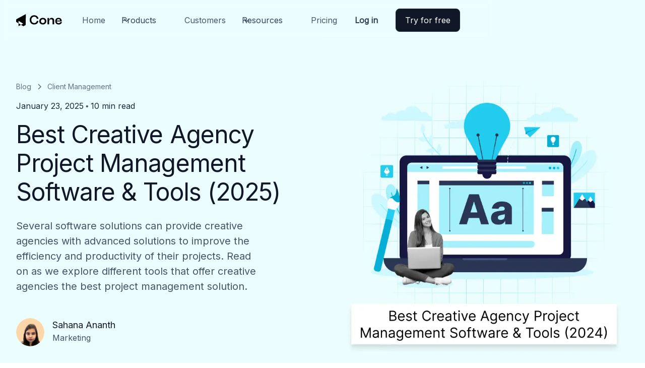

--- FILE ---
content_type: text/html
request_url: https://www.getcone.io/blog/creative-agency-project-management-software
body_size: 29955
content:
<!DOCTYPE html><!-- Last Published: Thu Dec 11 2025 01:12:25 GMT+0000 (Coordinated Universal Time) --><html data-wf-domain="www.getcone.io" data-wf-page="6411a44918fb660de951f60e" data-wf-site="63de24b6e4e25f3d9febe919" lang="en" data-wf-collection="6411a44918fb66785d51f60c" data-wf-item-slug="creative-agency-project-management-software"><head><meta charset="utf-8"/><title>Best Creative Agency Project Management Software &amp; Tools (2025)</title><meta content="Streamline your creative agency&#x27;s workflow with top project management software designed for collaboration and efficiency." name="description"/><meta content="Best Creative Agency Project Management Software &amp; Tools (2025)" property="og:title"/><meta content="Streamline your creative agency&#x27;s workflow with top project management software designed for collaboration and efficiency." property="og:description"/><meta content="https://cdn.prod.website-files.com/6411a4497d16bc664d7d60f7/666aba70129a12ab65497efa_Blog-126_thumbnail.webp" property="og:image"/><meta content="Best Creative Agency Project Management Software &amp; Tools (2025)" property="twitter:title"/><meta content="Streamline your creative agency&#x27;s workflow with top project management software designed for collaboration and efficiency." property="twitter:description"/><meta content="https://cdn.prod.website-files.com/6411a4497d16bc664d7d60f7/666aba70129a12ab65497efa_Blog-126_thumbnail.webp" property="twitter:image"/><meta property="og:type" content="website"/><meta content="summary_large_image" name="twitter:card"/><meta content="width=device-width, initial-scale=1" name="viewport"/><meta content="G4dSjEJ5FN0vSYOVupClLLHjqJ_Vc0ICwxFPC05_7k0" name="google-site-verification"/><link href="https://cdn.prod.website-files.com/63de24b6e4e25f3d9febe919/css/cone-pm.webflow.shared.21122987b.min.css" rel="stylesheet" type="text/css"/><style>@media (max-width:991px) and (min-width:768px) {html.w-mod-js:not(.w-mod-ix) [data-w-id="95f16066-8495-4d37-8d80-9fb6c39e256d"] {height:0px;}}@media (max-width:767px) and (min-width:480px) {html.w-mod-js:not(.w-mod-ix) [data-w-id="95f16066-8495-4d37-8d80-9fb6c39e256d"] {height:0px;}}@media (max-width:479px) {html.w-mod-js:not(.w-mod-ix) [data-w-id="95f16066-8495-4d37-8d80-9fb6c39e256d"] {height:0px;}}</style><link href="https://fonts.googleapis.com" rel="preconnect"/><link href="https://fonts.gstatic.com" rel="preconnect" crossorigin="anonymous"/><script src="https://ajax.googleapis.com/ajax/libs/webfont/1.6.26/webfont.js" type="text/javascript"></script><script type="text/javascript">WebFont.load({  google: {    families: ["Inter:300,regular,500,600,700,800,900"]  }});</script><script type="text/javascript">!function(o,c){var n=c.documentElement,t=" w-mod-";n.className+=t+"js",("ontouchstart"in o||o.DocumentTouch&&c instanceof DocumentTouch)&&(n.className+=t+"touch")}(window,document);</script><link href="https://cdn.prod.website-files.com/63de24b6e4e25f3d9febe919/63e0bcd21693d108b1182a57_Logo%20icon-1.png" rel="shortcut icon" type="image/x-icon"/><link href="https://cdn.prod.website-files.com/63de24b6e4e25f3d9febe919/63e0bcd6b482301b29da9810_Logo%20icon.png" rel="apple-touch-icon"/><link href="https://www.getcone.io/blog/creative-agency-project-management-software" rel="canonical"/><meta http-equiv="Content-Security-Policy-Report-Only"
  content="
    default-src 'self';
    script-src 'self' https://*.webflow.com https://*.googletagmanager.com https://*.google-analytics.com https://*.gstatic.com https://*.googleapis.com https://widget.botsonic.com https://api-bot.writesonic.com https://app.customeros.ai;
    connect-src 'self' https://*;
    img-src 'self' data: https://*;
    style-src 'self' 'unsafe-inline' https://*.googleapis.com https://*.gstatic.com;
    frame-src https://*.googletagmanager.com https://*;">

<script>
// ====================================================
// Mobile Optimization Bare Minimum v1
// Version: v1.0 - Absolute Minimum (2025-09-01)
// Status: PRODUCTION READY
// 
// Purpose: Just the proven essentials
// Place in: Site Settings > Custom Code > Head (FIRST)
// ====================================================

(function() {
    'use strict';
    
    // Only run on mobile
    if (window.innerWidth > 768) return;
    
    // ============================================
    // 1. MINIMAL CLS FIX + FONT
    // ============================================
    
    var styles = document.createElement('style');
    styles.textContent = 
        // Single font-face for basic text
        '@font-face{font-family:Inter;font-weight:400;font-display:swap;src:url("https://fonts.gstatic.com/s/inter/v19/UcC73FwrK3iLTeHuS_nVMrMxCp50SjIa1ZL7W0Q5nw.woff2")format("woff2")}' +
        // CLS fixes only
        '@media(max-width:768px){' +
            'body{padding-bottom:100px!important;font-family:Inter,-apple-system,sans-serif}' +
            'iframe[title*="Botsonic"],iframe[src*="botsonic"]{position:fixed!important;bottom:20px!important;right:20px!important}' +
            '.tabs-content,.w-tab-content{min-height:400px!important}' +
        '}';
    
    document.head.insertBefore(styles, document.head.firstChild);
    
    // ============================================
    // 2. BLOCK WEBFONT.JS ONLY
    // ============================================
    
    var observer = new MutationObserver(function(mutations) {
        mutations.forEach(function(mutation) {
            mutation.addedNodes.forEach(function(node) {
                if (node.tagName === 'SCRIPT' && node.src && node.src.includes('webfont.js')) {
                    node.remove();
                    observer.disconnect();
                }
            });
        });
    });
    observer.observe(document.head, { childList: true });
    setTimeout(function() { observer.disconnect(); }, 3000);
    
    // ============================================
    // 3. FIX BOTSONIC POSITIONING
    // ============================================
    
    if (document.readyState !== 'loading') {
        fixBotsonic();
    } else {
        document.addEventListener('DOMContentLoaded', fixBotsonic);
    }
    
    function fixBotsonic() {
        var botObs = new MutationObserver(function(muts) {
            muts.forEach(function(mut) {
                mut.addedNodes.forEach(function(n) {
                    if (n.tagName === 'IFRAME' && (n.src && n.src.includes('botsonic') || n.title && n.title.includes('Botsonic'))) {
                        n.style.position = 'fixed';
                        n.style.bottom = '20px';
                        n.style.right = '20px';
                        botObs.disconnect();
                    }
                });
            });
        });
        botObs.observe(document.body, { childList: true, subtree: true });
        setTimeout(function() { botObs.disconnect(); }, 10000);
    }
    
})();
</script>


<script>
  // TTFB Optimizer - Place FIRST in head
  (function() {
      // DNS Prefetch - happens immediately

  ['cdn.prod.website-files.com','uploads-ssl.webflow.com','fonts.googleapis.com','fonts.gstatic.com']
      .forEach(function(d) {
          var link = document.createElement('link');
          link.rel = 'dns-prefetch';
          link.href = '//' + d;
          document.head.appendChild(link);
      });

      // Preconnect - establish early connections
      var link1 = document.createElement('link');
      link1.rel = 'preconnect';
      link1.href = 'https://cdn.prod.website-files.com';
      document.head.appendChild(link1);

      var link2 = document.createElement('link');
      link2.rel = 'preconnect';
      link2.href = 'https://fonts.gstatic.com';
      link2.crossOrigin = 'anonymous';
      document.head.appendChild(link2);
  })();
  </script>

<script>
// ====================================================
// FCP v4 MINIMAL SAFE - Start Simple
// Target: 0.9s FCP (100ms improvement)
// Place in: Webflow Site Settings > Custom Code > Head Code
// MUST BE THE VERY FIRST SCRIPT IN HEAD
// ====================================================

// STRATEGY: Start with the absolute minimum that works
// Just font optimization and cleanup - NO CSS manipulation

(function() {
    // 1. FONT OPTIMIZATION ONLY
    // Add font-face to speed up text rendering
    var fontStyle = document.createElement('style');
    fontStyle.textContent = '@font-face{' +
        'font-family:"Inter";' +
        'font-style:normal;' +
        'font-weight:400;' +
        'font-display:swap;' +
        'src:url("https://fonts.gstatic.com/s/inter/v19/UcC73FwrK3iLTeHuS_nVMrMxCp50SjIa1ZL7W0Q5nw.woff2") format("woff2");' +
        'unicode-range:U+0000-00FF' +
    '}';
    document.head.insertBefore(fontStyle, document.head.firstChild);
    
    // 2. PRECONNECT to font source
    var preconnect = document.createElement('link');
    preconnect.rel = 'preconnect';
    preconnect.href = 'https://fonts.gstatic.com';
    preconnect.crossOrigin = 'anonymous';
    document.head.appendChild(preconnect);
    
    // 3. CLEANUP - Remove redundant resources only
    window.addEventListener('DOMContentLoaded', function() {
        // Remove webfont.js (redundant with our font-face)
        var webfontScripts = document.querySelectorAll('script[src*="webfont"]');
        webfontScripts.forEach(function(script) {
            script.remove();
        });
        
        // Remove duplicate Google Font links
        var fontLinks = document.querySelectorAll('link[href*="fonts.googleapis.com"]');
        if (fontLinks.length > 1) {
            // Keep first, remove rest
            for (var i = 1; i < fontLinks.length; i++) {
                fontLinks[i].remove();
            }
        }
        
        // Set priority on critical images
        var heroImages = document.querySelectorAll('img[src*="gr1.avif"], img[src*="PM.webp"]');
        heroImages.forEach(function(img) {
            img.setAttribute('fetchpriority', 'high');
            img.setAttribute('loading', 'eager');
        });
    });
    
})();

// That's it - minimal changes for maximum stability
</script>



<style id="xbgl">div:not(.xbg), section:not(.xbg), ifz:not(.xbg){background-image:none !important;}</style>
<link rel="preload" as="font" href="https://fonts.gstatic.com/s/inter/v18/UcC73FwrK3iLTeHuS_nVMrMxCp50SjIa1ZL7W0Q5nw.woff2" type="font/woff2" crossorigin>
<script>
(()=>{try{var t=navigator,e=t.userAgent,r=0,a=(t,e,r)=>t.setAttribute(e,r),i=(t,e)=>t.removeAttribute(e),s="tagName",o="forEach",d="indexOf";(t.platform[d]("x86_64")>-1&&0>e[d]("CrOS")||e[d]("power")>-1||e[d]("rix")>-1)&&new MutationObserver(t=>{t[o](({addedNodes:t})=>{t[o](t=>{if("SCRIPT"===t.tagName){if("application/json"===t.type||"load"===t.type||"application/ld+json"===t.type)return;1===t.nodeType&&(t.src&&(t.setAttribute("d-src",t.src),t.removeAttribute("src")),"module"===t.type&&t.setAttribute("dxt",t.type),t.type="load")}"LINK"===t.tagName&&t.href&&(t.setAttribute("d-href",t.href),t.removeAttribute("href"))})})}).observe(document.documentElement,{childList:!0,subtree:!0})}catch(n){}})();
</script>
<script>
	var xllbp = 200,
		gfdl = 1e4,
		xllj = 1,
		xej = 0;
	class xls {
		constructor(e) {
			this.triggerEvents = e, this.eventOptions = {
				passive: !0
			}, this.userEventListener = this.tl.bind(this), this.ltgr, this.cslf, this.lslffd = 0, this.slfired = 0, this.slfire = 0, this.excluded_js = xej, this.xllj = xllj, this.xfonts = "undefined" != typeof xgft ? xgft : [], this.xstyles = [], this.xsts = {
				n: [],
				async: [],
				defer: [],
				lazy: []
			}, this.ajqrs = []
		}
		uea(e) {
			this.triggerEvents.forEach(t => window.addEventListener(t, e.userEventListener, e.eventOptions))
		}
		uer(e) {
			this.triggerEvents.forEach(t => window.removeEventListener(t, e.userEventListener, e.eventOptions))
		}
		tol() {
			"loading" === document.readyState ? document.addEventListener("DOMContentLoaded", this.lr.bind(this)) : this.lr()
		}
		tl() {
			this.uer(this), this.lslffd = 1, this.ahc("xh"), "loading" === document.readyState ? (document.addEventListener("DOMContentLoaded", this.lsr.bind(this)), this.slfire || document.addEventListener("DOMContentLoaded", this.lr.bind(this))) : (this.lsr(), this.slfire || this.lr())
		}
		async lsr() {
			this.cslf || (this.cslf = !0, this.rc(), document.getElementsByTagName("html")[0].setAttribute("data-css", this.xstyles.length), document.getElementsByTagName("html")[0].setAttribute("dcld", 0), this.prelss(this.xstyles), this.lsp())
		}
		async lsp() {
			setTimeout(function(e) {
				document.getElementsByTagName("html")[0].classList.contains("spl") ? e.lcc(e.xstyles) : e.lsp()
			}, 200, this)
		}
		async lr() {
			this.slfired || (this.slfired = !0, this.hel(), this.exedw(), this.rs(), this.ahc("xr"), "function" == typeof xeosj && xeosj(), this.prelss(this.xsts.n), this.prelss(this.xsts.defer), this.prelss(this.xsts.async), await this.lss(this.xsts.n), await this.lss(this.xsts.defer), await this.lss(this.xsts.async), await this.edc(), await this.ewl(), window.dispatchEvent(new Event("xsts-loaded")), this.ahc("xst"), "function" == typeof xeoej && xeoej(), this.ltgr = setInterval(this.xtls, 500, this))
		}
		async xtls(e) {
			e.lslffd && (await e.lss(e.xsts.lazy), e.ahc("scld"), setTimeout(function(){e.ahc("scldl")}, 1000),clearInterval(e.ltgr))
		}
		ahc(e) {
			document.getElementsByTagName("html")[0].classList.add(e)
		}
		rs() {
			document.querySelectorAll("script[type=load]").forEach(e => {
				e.hasAttribute("d-src") ? e.hasAttribute("async") && !1 !== e.async ? this.xsts.async.push(e) : e.hasAttribute("defer") && !1 !== e.defer || "module" === e.getAttribute("dxt") ? this.xsts.defer.push(e) : this.xsts.n.push(e) : this.xsts.n.push(e)
			}), document.querySelectorAll("script[type=lload]").forEach(e => {
				this.xsts.lazy.push(e)
			})
		}
		rc() {
			document.querySelectorAll("link[d-href]").forEach(e => {
				this.xstyles.push(e)
			})
		}
		async es(e) {
			return await this.rpf(), new Promise(t => {
				let s = document.createElement("script"),
					a;
				[...e.attributes].forEach(e => {
					let t = e.nodeName;
					"type" !== t && "d-src" !== t && ("dxt" === t && (t = "type", a = e.nodeValue), s.setAttribute(t, e.nodeValue))
				}), e.hasAttribute("d-src") ? (s.setAttribute("src", e.getAttribute("d-src")), s.addEventListener("load", t), s.addEventListener("error", t)) : (s.text = e.text, t()), null !== e.parentNode && e.parentNode.replaceChild(s, e)
			})
		}
		async ec(e) {
			var t;
			let s;
			return t = e, void((s = document.createElement("link")).href = t.getAttribute("d-href"), s.rel = "stylesheet", document.head.appendChild(s), t.parentNode.removeChild(t))
		}
		async lss(e) {
			let t = e.shift();
			return t ? (await this.es(t), this.lss(e)) : Promise.resolve()
		}
		async lcc(e) {
			let t = e.shift();
			return t ? (this.ec(t), this.lcc(e)) : "loaded"
		}
		async lfts(e) {
			var t = document.createDocumentFragment();
			e.forEach(e => {
				let s = document.createElement("link");
				s.href = e, s.rel = "stylesheet", t.appendChild(s)
			}), setTimeout(function() {
				document.head.appendChild(t)
			}, gfdl)
		}
		prelss(e) {
			var t = document.createDocumentFragment(),
				s = 0,
				a = this;
			[...e].forEach(i => {
				let r = i.getAttribute("d-src"),
					n = i.getAttribute("d-href");
				if (r) {
					let d = document.createElement("link");
					d.href = r, d.rel = "preload", d.as = "script", t.appendChild(d)
				} else if (n) {
					let l = document.createElement("link");
					l.href = n, l.rel = "preload", l.as = "style", s++, e.length == s && (l.dataset.last = 1), t.appendChild(l), l.onload = function() {
						fetch(this.href).then(e => e.blob()).then(e => {
							a.ucl()
						}).catch(e => {
							a.ucl()
						})
					}, l.onerror = function() {
						a.ucl()
					}
				}
			}), document.head.appendChild(t)
		}
		ucl() {
			document.getElementsByTagName("html")[0].setAttribute("dcld", parseInt(document.getElementsByTagName("html")[0].getAttribute("dcld")) + 1), document.getElementsByTagName("html")[0].getAttribute("data-css") == document.getElementsByTagName("html")[0].getAttribute("dcld") && document.getElementsByTagName("html")[0].classList.add("spl")
		}
		hel() {
			let e = {};

			function t(t, s) {
				! function(t) {
					function s(s) {
						return e[t].eventsToRewrite.indexOf(s) >= 0 ? "x" + s : s
					}
					e[t] || (e[t] = {
						originalFunctions: {
							add: t.addEventListener,
							remove: t.removeEventListener
						},
						eventsToRewrite: []
					}, t.addEventListener = function() {
						arguments[0] = s(arguments[0]), e[t].originalFunctions.add.apply(t, arguments)
					}, t.removeEventListener = function() {
						arguments[0] = s(arguments[0]), e[t].originalFunctions.remove.apply(t, arguments)
					})
				}(t), e[t].eventsToRewrite.push(s)
			}

			function s(e, t) {
				let s = e[t];
				Object.defineProperty(e, t, {
					get: () => s || function() {},
					set(a) {
						e["y" + t] = s = a
					}
				})
			}
			t(document, "DOMContentLoaded"), t(window, "DOMContentLoaded"), t(window, "load"), t(window, "pageshow"), t(document, "readystatechange"), s(document, "onreadystatechange"), s(window, "onload"), s(window, "onpageshow")
		}
		hj(e) {
			let t = window.jQuery;
			Object.defineProperty(window, "jQuery", {
				get: () => t,
				set(s) {
					if (s && s.fn && !e.ajqrs.includes(s)) {
						s.fn.ready = s.fn.init.prototype.ready = function(t) {
							if (void 0 !== t) return e.slfired ? e.domReadyFired ? t.bind(document)(s) : document.addEventListener("xDOMContentLoaded", () => t.bind(document)(s)) : t.bind(document)(s), s(document)
						};
						let a = s.fn.on;
						s.fn.on = s.fn.init.prototype.on = function() {
							if ("ready" == arguments[0]) {
								if (this[0] !== document) return a.apply(this, arguments), this;
								arguments[1].bind(document)(s)
							}
							if (this[0] === window) {
								function e(e) {
									return e.split(" ").map(e => "load" === e || 0 === e.indexOf("load.") ? "xjld" : e).join(" ")
								}
								"string" == typeof arguments[0] || arguments[0] instanceof String ? arguments[0] = e(arguments[0]) : "object" == typeof arguments[0] && Object.keys(arguments[0]).forEach(t => {
									Object.assign(arguments[0], {
										[e(t)]: arguments[0][t]
									})[t]
								})
							}
							return a.apply(this, arguments), this
						}, e.ajqrs.push(s)
					}
					t = s
				}
			})
		}
		async edc() {
			this.domReadyFired = !0, await this.rpf(), document.dispatchEvent(new Event("xDOMContentLoaded")), await this.rpf(), window.dispatchEvent(new Event("xDOMContentLoaded")), await this.rpf(), document.dispatchEvent(new Event("xreadystatechange")), await this.rpf(), document.yonreadystatechange && document.yonreadystatechange()
		}
		async ewl() {
			await this.rpf(), setTimeout(function() {
				window.dispatchEvent(new Event("xload"))
			}, 100), await this.rpf(), window.yonload && window.yonload(), await this.rpf(), this.ajqrs.forEach(e => e(window).trigger("xjld")), window.dispatchEvent(new Event("xps")), await this.rpf(), window.yonpageshow && window.yonpageshow()
		}
		exedw() {
			let e = new Map;
			document.write = document.writeln = function(t) {
				let s = document.currentScript,
					a = document.createRange(),
					i = s.parentElement,
					r = e.get(s);
				void 0 === r && (r = s.nextSibling, e.set(s, r));
				let n = document.createDocumentFragment();
				a.setStart(n, 0), n.appendChild(a.createContextualFragment(t)), i.insertBefore(n, r)
			}
		}
		async rpf() {
			return new Promise(e => requestAnimationFrame(e))
		}
		static et() {
			let e = new xls(["keydown", "mousemove", "touchmove", "touchstart", "touchend", "wheel"]);
			e.lfts(e.xfonts), e.uea(e), e.excluded_js || e.hj(e), e.xllj || (e.slfire = 1, e.tol());
			let t = setInterval(function e(s) {
				null != document.body && (document.body.getBoundingClientRect().top < -30 && s.tl(), clearInterval(t))
			}, 500, e)
		}	
        static ur() {
            let e = new xls(["keydown", "mousemove", "touchmove", "touchstart", "touchend", "wheel"]);
            e.lfts(e.xfonts), e.uea(e), e.excluded_js || e.hj(e), e.xllj || (e.slfire = 1, e.tol());
            e.tl();
        }
	}
	setTimeout(function() {
		xls.et();
    },1000);
</script>

<!-- Google Tag Manager -->
<script type="load">(function(w,d,s,l,i){w[l]=w[l]||[];w[l].push({'gtm.start':
new Date().getTime(),event:'gtm.js'});var f=d.getElementsByTagName(s)[0],
j=d.createElement(s),dl=l!='dataLayer'?'&l='+l:'';j.async=true;j.src=
'https://www.googletagmanager.com/gtm.js?id='+i+dl;f.parentNode.insertBefore(j,f);
})(window,document,'script','dataLayer','GTM-N2QWWFBH');</script>
<!-- End Google Tag Manager -->

<!-- Add access for Rajesh -->
<meta name="google-site-verification" content="NXUMA1U1ZyIgsx-UWEJDJ4lORBR4YqV8O1XEUPbK9Eg" />

<!-- Please keep this css code to improve the font quality-->
<style>
  * {
  -webkit-font-smoothing: antialiased;
  -moz-osx-font-smoothing: grayscale;
}
</style>
<style>
  .highlight {
    background-color: #fff4a3;
    padding: 2px 4px;
    font-weight: 600;
    border-radius: 3px;
  }
</style>


<script defer>
 var queryParamsString = window.location.search;
  var queryParams = new URLSearchParams(queryParamsString);
  var currentDate = new Date();
  var expiryDate = new Date(currentDate.getTime() + 14 * 24 * 60 * 60 * 1000);
  queryParams.forEach((value, key) => {
    document.cookie = `${key}=${encodeURIComponent(
      value
    )}; expires=${expiryDate.toUTCString()}; path=/`;
  });
</script>
<!-- Google Tag Manager (noscript) -->
<!-- Sales Banner Popup
<script src="https://static.elfsight.com/platform/platform.js" async></script>
<div class="elfsight-app-63a3fb90-b231-4558-b157-469614d2df6e" data-elfsight-app-lazy></div>
-->
<style>

  .sale-banner xbg
  {
    position: fixed;!important
    bottom: 0;!important
    left: 0;!important
    width: 100%;!important
    z-index: 1000;!important
    box-shadow: 0 -2px 5px rgba(0, 0, 0, 0.2);!important
    
  }
  
</style>
<!-- CustomerOS web visitor identifier -->
<script id="customeros-tracker" type="text/javascript">
   (function (c, u, s, t, o, m, e, r, O, S) { 
   var customerOS = document.createElement(s); 
   customerOS.src = u; 
   customerOS.async = true; 
   (document.body || document.head).appendChild(customerOS); 
   })(window, "https://app.customeros.ai/analytics-0.1.js", "script");
</script>

<script type="application/ld+json">
{
  "@context": "https://schema.org",
  "@type": "Organization",
  "name": "Cone",
  "url": "https://getcone.io",
  "logo": "https://cdn.prod.website-files.com/63de24b6e4e25f3d9febe919/63df669770afa66086b3d93d_Logo.svg",
  "sameAs": [
    "https://www.linkedin.com/company/getcone/"
  ],
  "contactPoint": {
    "@type": "ContactPoint",
    "email": "hello@getcone.io",
    "contactType": "Customer Support",
    "areaServed": ["US", "UK", "AU", "ZA", "Worldwide"],
    "availableLanguage": "English"
  },
  "founder": [
    {
      "@type": "Person",
      "name": "Jahangir Mohammed"
    },
    {
      "@type": "Person",
      "name": "Bharath Kumar Reddy"
    },
    {
      "@type": "Person",
      "name": "Mohammad Owaiz"
    }
  ],
    "foundingLocation": {
    "@type": "Place",
    "address": {
      "@type": "PostalAddress",
      "streetAddress": "355 Bryant Street, Suite 403",
      "addressLocality": "San Francisco",
      "addressRegion": "CA",
      "postalCode": "94107",
      "addressCountry": "US"
    }
  }
}
</script>

<script type='text/javascript' src='https://cdn.jsdelivr.net/gh/neueworld/WebFlow-Tools@main/time-to-read-v1.0.0.0.js'></script>
<!-- [Attributes by Finsweet] Table of Contents -->
<script defer src="https://cdn.jsdelivr.net/npm/@finsweet/attributes-toc@1/toc.js"></script>
<style>
@import url('https://fonts.googleapis.com/css2?family=Sora&display=swap');
.table-wrapper {max-width: 48rem;}

.table-wrapper table {font-family: 'Sora', sans-serif; border-radius:.5rem; overflow:hidden;-webkit-box-shadow: 0px 10px 5px -7px rgba(0,0,0,0.31);-moz-box-shadow: 0px 10px 5px -7px rgba(0,0,0,0.31);box-shadow: 0px 10px 5px -7px rgba(0,0,0,0.31);} 
.table-wrapper td {margin:0px;padding:5px 10px;font-size: 12px;important;}
.table-wrapper tr.head td {background-color:#000; color: #fff;font-size: 14px;important;}
.table-wrapper tr:nth-child(even) {background-color: #eee;}
</style></head><body><div class="page-wrapper"><div class="global-styles w-embed"><style>

/* Snippet gets rid of top margin on first element in any rich text*/
.w-richtext>:first-child {
	margin-top: 0;
}

/* Snippet gets rid of bottom margin on last element in any rich text*/
.w-richtext>:last-child, .w-richtext ol li:last-child, .w-richtext ul li:last-child {
    margin-bottom: 0;
}

/* Snippet makes all link elements listed below to inherit color from their parent */
a, 
.w-tab-link,
.w-nav-link,
.w-dropdown-btn,
.w-dropdown-toggle,
.w-dropdown-link
{
color: inherit;
}

/* Snippet prevents all click and hover interaction with an element */
.clickable-off {
  pointer-events: none;
}

/* Snippet enables all click and hover interaction with an element */
.clickable-on{
  pointer-events: auto;
}

/* Snippet enables you to add class of div-square which creates and maintains a 1:1 dimension of a div.*/
.div-square::after {
  content: "";
  display: block;
  padding-bottom: 100%;
}

/*Hide focus outline for main content element*/
    main:focus-visible {
    outline: -webkit-focus-ring-color auto 0px;
}

/* Make sure containers never lose their center alignment*/
.container-medium, .container-small, .container-large {
  margin-right: auto !important;
  margin-left: auto !important;
}

/*Reset selects, buttons, and links styles*/
.w-input, .w-select, a {
color: inherit;
text-decoration: inherit;
font-size: inherit;
}

/*Apply "..." after 3 lines of text */
.text-style-3lines {
    display: -webkit-box;
    overflow: hidden;
    -webkit-line-clamp: 3;
    -webkit-box-orient: vertical;
}

/* Apply "..." after 2 lines of text */
.text-style-2lines {
    display: -webkit-box;
    overflow: hidden;
    -webkit-line-clamp: 2;
    -webkit-box-orient: vertical;
}
/* Apply "..." at 100% width */
.truncate-width { 
		width: 100%; 
    white-space: nowrap; 
    overflow: hidden; 
    text-overflow: ellipsis; 
}
/* Removes native scrollbar */
.no-scrollbar {
    -ms-overflow-style: none;  // IE 10+
    overflow: -moz-scrollbars-none;  // Firefox
}

.no-scrollbar::-webkit-scrollbar {
    display: none; // Safari and Chrome
}

</style></div><main class="main-wrapper"><div data-w-id="24392c15-d7ba-bb96-ca25-15223e871535" data-animation="default" data-collapse="medium" data-duration="400" data-easing="ease" data-easing2="ease" role="banner" class="navbar07_component-2 w-nav"><div class="navbar07_container"><a href="/" class="navbar07_logo-link w-nav-brand"><div class="uui-styleguide_logo"><img src="https://cdn.prod.website-files.com/63de24b6e4e25f3d9febe919/63df669770afa66086b3d93d_Logo.svg" loading="lazy" alt="Getcone" class="uui-styleguide_logotype"/></div></a><nav role="navigation" class="navbar07_menu w-nav-menu"><div class="navbar07_menu-left"><a href="/" class="navbar07_link-2 w-nav-link">Home</a><div data-hover="true" data-delay="300" data-w-id="24392c15-d7ba-bb96-ca25-15223e87153e" class="navbar07_menu-dropdown w-dropdown"><div class="navbar07_dropdown-toggle w-dropdown-toggle"><div class="dropdown-icon w-embed"><svg width="20" height="20" viewBox="0 0 20 20" fill="none" xmlns="http://www.w3.org/2000/svg">
<path d="M5 7.5L10 12.5L15 7.5" stroke="currentColor" stroke-width="1.67" stroke-linecap="round" stroke-linejoin="round"/>
</svg></div><div class="text-block-12">Products</div></div><nav class="navbar07_dropdown-list w-dropdown-list"><div class="navbar07_dropdown-link-list"><a href="/proposal-software" class="navbar07_dropdown-link w-inline-block"><div class="navbar07_icon-wrapper"><img src="https://cdn.prod.website-files.com/63de24b6e4e25f3d9febe919/66404a21f19324fe39a0ff96_Group%201073712967.svg" loading="lazy" alt="" class="icon-regular"/></div><div class="navbar07_item-right"><div class="margin-bottom margin-tiny"><div class="text-weight-semibold text-color-gray900">Propose</div></div><div class="text-size-small">Automate proposals, billing and payments</div></div></a><a href="/accounting-practice-management-software" class="navbar07_dropdown-link w-inline-block"><div class="navbar07_icon-wrapper"><img src="https://cdn.prod.website-files.com/63de24b6e4e25f3d9febe919/6641a136859bd84e055f653f_Group%201000003935.png" loading="lazy" alt="" class="icon-regular"/></div><div class="navbar07_item-right"><div class="margin-bottom margin-tiny"><div class="text-weight-semibold text-color-gray900">Practice</div></div><div class="text-size-small">Unified Proposal &amp; Practice Management for accounting firms</div></div></a></div></nav></div><a href="/customers" class="navbar07_link-2 w-nav-link">Customers</a><div data-hover="true" data-delay="300" data-w-id="f68c6836-42ec-a632-a996-7dc8e3cca809" class="navbar07_menu-dropdown w-dropdown"><div class="navbar07_dropdown-toggle w-dropdown-toggle"><div class="dropdown-icon w-embed"><svg width="20" height="20" viewBox="0 0 20 20" fill="none" xmlns="http://www.w3.org/2000/svg">
<path d="M5 7.5L10 12.5L15 7.5" stroke="currentColor" stroke-width="1.67" stroke-linecap="round" stroke-linejoin="round"/>
</svg></div><div class="text-block-12">Resources</div></div><nav class="navbar07_dropdown-list w-dropdown-list"><div class="navbar07_dropdown-link-list"><a href="/blog" class="navbar07_dropdown-link w-inline-block"><div class="navbar07_item-right"><div class="margin-bottom margin-tiny"><div class="text-weight-semibold text-color-gray900">Blog</div></div></div></a><a href="/resources/proposal-templates" class="navbar07_dropdown-link w-inline-block"><div class="navbar07_item-right"><div class="margin-bottom margin-tiny"><div class="text-weight-semibold text-color-gray900">Proposal templates</div></div></div></a><a href="https://updates.getcone.io/" target="_blank" class="navbar07_dropdown-link w-inline-block"><div class="navbar07_item-right"><div class="margin-bottom margin-tiny"><div class="text-weight-semibold text-color-gray900">Product updates</div></div></div></a></div></nav></div><a href="/pricing" class="navbar07_link-2 w-nav-link">Pricing</a></div><div class="navbar07_menu-right"><div class="navbar07_button-wrapper"><a href="https://app.getcone.io/" class="uui-button-tertiary-gray hide-tablet w-inline-block"><div>Log in</div></a><div data-hover="false" data-delay="300" data-w-id="bbe752de-dd42-cb21-687a-cae4dfe088bb" class="navbar07_menu-dropdown w-dropdown"><div class="navbar07_dropdown-toggle w-dropdown-toggle"><div class="uui-button-5">Try for free</div></div><nav class="navbar07_dropdown-list w-dropdown-list"><div class="navbar07_dropdown-link-list"><a href="https://app.getcone.io/auth/proposal/signup" class="navbar07_dropdown-link w-inline-block"><div class="navbar07_icon-wrapper"><img src="https://cdn.prod.website-files.com/63de24b6e4e25f3d9febe919/66404a21f19324fe39a0ff96_Group%201073712967.svg" loading="lazy" alt="" class="icon-regular"/></div><div class="navbar07_item-right"><div class="margin-bottom margin-tiny"><div class="text-weight-semibold text-color-gray900">Propose</div></div><div class="text-size-small">Automate proposals, billing and payments</div></div></a><a href="https://app.getcone.io/auth/pm/signup" class="navbar07_dropdown-link w-inline-block"><div class="navbar07_icon-wrapper"><img src="https://cdn.prod.website-files.com/63de24b6e4e25f3d9febe919/6641a136859bd84e055f653f_Group%201000003935.png" loading="lazy" alt="" class="icon-regular"/></div><div class="navbar07_item-right"><div class="margin-bottom margin-tiny"><div class="text-weight-semibold text-color-gray900">Practice</div></div><div class="text-size-small">Unified Proposal &amp; Practice Management for accounting firms</div></div></a></div></nav></div></div></div></nav><div class="navbar07_menu-button w-nav-button"><div class="menu-icon_component"><div class="menu-icon_line-top"></div><div class="menu-icon_line-middle"><div class="menu-icon_line-middle-inner"></div></div><div class="menu-icon_line-bottom"></div></div></div></div></div><header class="section_blogpost06"><div style="background-color:#ecfdff" class="w-layout-grid blogpost06_header-2"><div id="w-node-_654b691a-0b7b-033f-d55b-f309054681e9-e951f60e" class="blogpost06_header-content"><div class="margin-bottom margin-xsmall"><div class="breadcrumb_component text-size-small"><a href="/blog" class="breadcrumb-link w-inline-block"><div class="text-link">Blog</div></a><div class="breadcrumb-divider w-embed"><svg width="16" height="16" viewBox="0 0 16 16" fill="none" xmlns="http://www.w3.org/2000/svg">
<path d="M6 3L11 8L6 13" stroke="CurrentColor" stroke-width="1.5"/>
</svg></div><a href="#" class="breadcrumb-link w-inline-block"><div class="text-link">Client management</div></a></div></div><div class="margin-bottom margin-xsmall"><div class="blogpost03_date-wrapper"><div class="text-weight-semibold text-color-primary600">January 23, 2025</div><div class="text-divider text-color-primary600">•</div><div time-to-read="text-rich-text" class="text-weight-semibold text-color-primary600"><span id="readTime">10</span> min read</div></div></div><div class="margin-bottom margin-small"><h1 class="heading-large-2">Best Creative Agency Project Management Software &amp; Tools (2025)</h1></div><div class="max-width-small"><div class="text-size-large-3">Several software solutions can provide creative agencies with advanced solutions to improve the efficiency and productivity of their projects. Read on as we explore different tools that offer creative agencies the best project management solution.</div></div><div class="margin-top margin-large"><div class="blogpost06_author-wrapper"><div class="blogpost03_author-image-wrapper"><img loading="lazy" alt="" src="https://cdn.prod.website-files.com/6411a4497d16bc664d7d60f7/666aba6ef83e6cccb4861c97_Sahana.webp" class="blogpost03_author-image"/></div><div><a href="https://www.linkedin.com/in/sahana-ananth-459b7124/" target="_blank" class="w-inline-block"><div class="text-size-medium-3 text-weight-semibold text-color-gray900">Sahana Ananth</div><div class="text-block-19">Marketing</div></a></div></div></div></div><div id="w-node-_5a203ce9-ab34-42bf-3dbf-18f795c5abd7-e951f60e" class="blogpost06_image-wrapper"><img loading="eager" src="https://cdn.prod.website-files.com/6411a4497d16bc664d7d60f7/666aba70129a12ab65497ef6_Blog-126_cover.webp" alt="Header image" sizes="100vw" srcset="https://cdn.prod.website-files.com/6411a4497d16bc664d7d60f7/666aba70129a12ab65497ef6_Blog-126_cover-p-500.webp 500w, https://cdn.prod.website-files.com/6411a4497d16bc664d7d60f7/666aba70129a12ab65497ef6_Blog-126_cover-p-800.webp 800w, https://cdn.prod.website-files.com/6411a4497d16bc664d7d60f7/666aba70129a12ab65497ef6_Blog-126_cover.webp 900w" class="blogpost06_image"/></div></div></header><section class="section_content27"><div class="page-padding"><div class="container-large"><div class="padding-section-large"><div class="content27_component"><div class="content27_sidebar"><div data-w-id="95f16066-8495-4d37-8d80-9fb6c39e2568" class="content27_sidebar-heading"><h3 class="content27_sidebar-heading-text">Table of contents</h3></div><div id="w-node-_95f16066-8495-4d37-8d80-9fb6c39e256c-e951f60e" class="margin-top-2 margin-xsmall"><div class="fs-toc_link-content"><div class="fs-toc_link-wrapper is-h2"><a href="#" class="fs-toc_link w-inline-block"><div fs-toc-element="link" class="text-size-small">Example H2</div></a><div fs-toc-element="ix-trigger" id="w-node-dbb56e6b-0047-7393-5f93-885f8943e29a-e951f60e" class="fs-toc_h-trigger"></div><div class="fs-toc_link-wrapper is-h3"><a href="#" class="fs-toc_link w-inline-block"><div fs-toc-element="link" class="text-size-small">Example H3</div></a><div class="fs-toc_link-wrapper is-h4"><a href="#" class="fs-toc_link is-h4 w-inline-block"><div fs-toc-element="link" class="text-size-small">Example H4</div></a><div class="fs-toc_link-wrapper is-h5"><a href="#" class="fs-toc_link is-h5 w-inline-block"><div fs-toc-element="link" class="text-size-small">Example H5</div></a><div class="fs-toc_link-wrapper is-h6"><a href="#" class="fs-toc_link is-h6 w-inline-block"><div fs-toc-element="link" class="text-size-small">Example H6</div></a></div></div></div></div></div></div></div></div><div id="w-node-_95f16066-8495-4d37-8d80-9fb6c39e2583-e951f60e" class="max-width-large"><div id="article" fs-toc-element="contents" fs-toc-offsetbottom="4rem" fs-toc-hideurlhash="true" class="text-rich-text w-richtext"><p>The right project management software can be a boon for creative agencies. Software and tools tailored specifically for creative agencies help them ensure convenient task management, streamline workflow, and ensure smooth collaboration among teams. </p><p>Several software solutions can provide creative agencies with advanced solutions to improve the efficiency and productivity of their projects. Read on as we explore different tools that offer creative agencies the best project management solution.</p><h2><strong>TL;DR - Best Creative Agency Project Management Software &amp; Tools</strong></h2><p>Software tailored specifically to creative agencies is needed to streamline operations and improve collaboration among their teams. </p><p>In this blog, we&#x27;ll discuss each of these in detail, so you can pick the best project management tool for your creative agency. </p><ul role="list"><li>Cone</li><li>Wrike</li><li>LiquidPlanner</li><li>Scoro</li><li>FreedCamp</li><li>Teamwork</li><li>Proofhub</li><li>Workamajig</li></ul><p>Your search for the best project management tool ends with Cone. It boasts a user-friendly interface and has all the features essential to facilitate team collaboration, and client collaboration and improve the efficiency of your creative agency. </p><h2><strong>How is Creative Agency Project Management Any Different?</strong></h2><p>There’s a difference between how project management works in a creative agency and other organizations.  Some differentiating factors are as listed below: </p><p><strong>Creativity is Key: </strong>Agency project management focuses on creativity and innovation throughout their project lifecycle. In these agencies, projects require originality and creativity, in addition to exploring new ideas, which also makes a difference in their project management strategies. </p><p><strong>Creative Tools:</strong> In creative agencies, tools that are visually appealing and creative are often used for collaboration between team members. Mood boards, design previews, and file-sharing capabilities are important in order to ensure a seamless flow of images, videos, and other creative assets. </p><p><strong>Unique &amp; Flexible Workflows:  </strong>Creative projects in these agencies often require customized workflows. Project management software, as such, should allow customization in terms of task lists, project templates, and workflow to cater to different projects. </p><h2><strong>Advantages of Using Project Management Software in Creative Agencies</strong></h2><figure style="max-width:1600pxpx" class="w-richtext-align-fullwidth w-richtext-figure-type-image"><div><img src="https://cdn.prod.website-files.com/6411a4497d16bc664d7d60f7/666aba71129a12ab65498033_z6sq71X8tSax9-IMmQbsFrOYwSe3GqaK4rlMPZMTQu9HpHUORP4_D0lfR7gvFOzAY2kL9qDKRVusIQAx6Rktcxwtnjagz_5d_5ecaYr_OKP7h2aRXy-NvyyETbrQwH_-7Um39f9vI1KTOKFfbcqvSmM.webp" loading="lazy" alt="Advantages of Using Project Management Software in Creative Agencies"/></div></figure><p>Using efficient project management software in creative agencies can benefit them in several ways. Here’s how: </p><h3><strong>Enhanced Team Productivity and Efficiency</strong></h3><p>Tools help establish convenient collaboration and streamline communication, helping reach project deadlines quickly. In addition, task management also becomes easy with project management software in place. Through this, teams can focus more on their creativity and timely delivery of tasks. </p><h3><strong>Improved Client Satisfaction and Communication</strong></h3><p>Project management software allows transparent project tracking and provides real-time updates. This allows clear communication and fosters trust between the agency and the client. With collaborative features, individuals can get client feedback and approvals seamlessly. </p><h3><strong>Streamlined Workflow and Reduced Project Overhead</strong></h3><p>Automated processes result in a major reduction in administrative burdens and overhead costs. Streamlined workflows allow teams to optimize resource allocation and scheduling, minimize project delays, and deliver projects on budget, maintaining the project&#x27;s profitability. </p><h3><strong>Better Resource Allocation and Utilization</strong></h3><p>Complete resource management helps creative agencies allocate resources based on the requirements of their project and team availability. Proper resource utilization ensures that projects are well-staffed, there are minimum bottlenecks, and project outcomes are maximized. </p><h2><strong>Essential Features to Look for in Creative Project Management Tools</strong></h2><figure style="max-width:1600pxpx" class="w-richtext-align-fullwidth w-richtext-figure-type-image"><div><img src="https://cdn.prod.website-files.com/6411a4497d16bc664d7d60f7/666aba71129a12ab6549802f_v1rSw29qxofG9rkC2JRFoLK5Qd4I4p4F7DooZ4sQy_jbbAqORxxPG3NIqJs9Fea2my5SRPkIy3PVXawKFjqrORtv_-5FCl4Hujkv9ECWlfoFV1PF2qZEPRJgqDP5DcG-uF-3RIbV4vJBM_MbaCQh8Kk.webp" loading="lazy" alt="Essential Features to Look for in Creative Project Management Tools"/></div></figure><p>Any creative agency looking for project management software must consider certain factors. It’s important to ensure that the software ticks certain checkboxes. </p><h3><strong>Project and Task Management Capabilities</strong></h3><p>The software should have the necessary features to create and assign projects and track their progress. Features like task lists, milestones, and deadlines can help with better project management. They also allow streamlining tasks, getting approvals, and improving project efficiency. </p><h3><strong>Collaboration and Communication Tools</strong></h3><p>Collaboration becomes convenient through commenting, messaging, and discussions through project management software. Teams can collaborate and share files, making it convenient for everyone to remain updated. Look for app integration with popular communication platforms like Slack or Microsoft Teams for seamless collaboration. </p><h3><strong>Time Tracking and Budget Management</strong></h3><p>With a <a href="https://www.getcone.io/blog/time-and-billing-software-for-accountants">time-tracking feature, </a>you can check the hours you spend on tasks and projects. This helps ensure accurate building and allocation of resources. You can monitor your expenses and ensure you do not exceed your budget. </p><h3><strong>Client Portal: </strong></h3><p>There should be a dedicated client portal like you have your in-house team portal. This lets your client track and stay informed about the ongoing activities. Client portals also reduce the need to follow up and notify every time a change is made.</p><h3><strong>Customizable Dashboards and Reporting</strong></h3><p>Look for customizable dashboards, as they offer a visual overview of the project, in addition to key metrics, deadlines, and other important details. Reporting tools may also help create reports and analytics on project progress, team performance, and client satisfaction. You may also get to visualize project data with the help of charts, graphs, and heatmaps for a better understanding. </p><h3><strong>Scalability and Integration Options</strong></h3><p>It’s essential for the software to be scalable so it accommodates growing team sizes without affecting performance or usability. Integration with essential tools and platforms, including design software, CRM systems, cloud storage systems, etc., must be considered. </p><h2><strong>Top Creative Agency Project Management Software &amp; Tools for 2024</strong></h2><figure style="max-width:1600pxpx" class="w-richtext-align-fullwidth w-richtext-figure-type-image"><div><img src="https://cdn.prod.website-files.com/6411a4497d16bc664d7d60f7/666aba71129a12ab6549800a_zA4QwfmYTwomrtDeQf7KbMyTQFGgRfU1wElY5JfiYWLDVK6M2YWviAuZlLRMLkrAgSBVCFXqXl1QaZbuSNYFotglNViMjtan5THCki-EgiYilfqEjc5XYD4OLlUaoEppif5QSmEIFcWepF8p_yVfEzA.webp" loading="lazy" alt="Top Creative Agency Project Management Software &amp; Tools for 2024"/></div></figure><h3><strong>Cone</strong></h3><figure style="max-width:1600pxpx" class="w-richtext-align-fullwidth w-richtext-figure-type-image"><div><img src="https://cdn.prod.website-files.com/6411a4497d16bc664d7d60f7/666aba71129a12ab65498027_U6HF5g3VPFr7QKxrYlO1IK2UjC81O_FsWjNZrZQAb1Nr-US4IkKYauWR41GeU9Ah6fdhe1aUK4jeU7wnGS8goaJwu4PC5kP9vv4a-F5PgHv4dqjp9bkxAYgVFYFzhUaThEiOKKKOpWrF97lqfwbGyiQ.webp" loading="lazy" alt="Cone"/></div></figure><p><a href="https://www.getcone.io/">Cone</a> is a new-age, work management software tailored to help advance creative agencies, offering a comprehensive platform for client portal, proposals, in-house projects, workflows, billing, invoicing, and more, all at a fraction of the cost of other solutions.</p><p><strong>Top Features</strong></p><ul role="list"><li>You get a dedicated client portal so that your clients are always informed and stay aligned with all the ongoing tasks.</li><li>Utilize premium, customizable templates to create web-based project proposals that reflect your agency&#x27;s unique brand and style.</li><li>Secure instant eSignatures for project proposals, ensuring a faster start to projects.</li><li>Streamline your billing process with automated invoice generation and integrated payment processing.</li><li>Easily schedule project milestones and track time to ensure accurate billing and project management.</li><li>Keep your team and clients in sync with secure messaging, email, and SMS features.</li><li>Manage project documents securely with the ability to create templates and gather e-signatures.</li><li>Gain insights into project financials, team performance, and client engagement with customizable reports and real-time dashboards.</li></ul><p><strong>Pros</strong></p><ul role="list"><li>Creative agencies save significantly in subscription costs by consolidating several tools like invoices, billing, project management, and client management..</li></ul><ul role="list"><li>Cone’s work management solution has an intuitive interface that allows seamless collaboration. It also has several interactive features, such as real-time chat functionality and visual project boards, to further improve productivity.</li></ul><ul role="list"><li>It has several customizable project templates to help creative agencies to streamline their project workflows and accurately basis the unique requirements of each project. This can be highly beneficial in ensuring optimal efficiency and adaptability. </li></ul><ul role="list"><li>Its powerful analytics tools help creative agencies gain thorough insights into various project performance metrics, allowing them to make informed decisions and do strategic planning for future projects.</li></ul><p><strong>Cons</strong></p><ul role="list"><li>There could be a bit of a learning curve</li></ul><p><strong>Best For</strong></p><p>Creative agencies seeking all-round project management solutions for automating projects and fostering collaboration among team members, as well as with the clients. </p><p><strong>Pricing:</strong></p><ul role="list"><li>Starter: $5 per user/month</li><li>Essentials: $10 per user/month</li><li>Business: $15 per user/month</li></ul><h3><strong>Wrike</strong></h3><figure style="max-width:1600pxpx" class="w-richtext-align-fullwidth w-richtext-figure-type-image"><div><img src="https://cdn.prod.website-files.com/6411a4497d16bc664d7d60f7/666aba71129a12ab6549801f_YOAyuqr937hSjkMDXIg75RiiXUrcuVx4vixZ7PhDO5HUrGYFMfKBfagL3Ff81umcds-ev3NMfTNyDiQqqx2Uc2pv3YQXBAY5yE3LrizdBEvW-UeijloA9Bh7QFVFigLf0GuIIqF9jVbmZw1kyNUyXEw.webp" loading="lazy" alt="Wrike"/></div></figure><p>Wrike is a dynamic project management software. Its versatile design allows task management, and streamlines collaboration among teams in a creative agency. </p><p><strong>Top Features</strong></p><ul role="list"><li>Customizable workflows and boards to ensure flexible planning. </li><li>An intuitive and user-friendly design. </li><li>Seamless integration with various apps such as Slack, Microsoft Teams, and cloud-storage solutions like Google Drive. </li><li>Gantt charts and visual project tracking and resource allocation. </li></ul><p><strong>Pros</strong></p><ul role="list"><li>Easy-to-use interface for improved team collaboration and increased productivity. </li><li>Powerful reporting and analytics features for tracking the performance and progress of projects. </li><li>Customizable project templates tailored to different projects. </li></ul><p><strong>Cons</strong></p><ul role="list"><li>Lack of certain advanced features. </li><li>Pricing is high compared to similar project management tools. </li></ul><p><strong>Best For</strong></p><p>Creative agencies looking for all-encompassing project management solutions which can aid them in automating their projects and fostering collaboration. </p><p><strong>Pricing</strong></p><p>Professional: $9.80/user/month</p><p>Business: $24.80/user/month</p><p>Enterprise: Custom pricing available</p><h3><strong>LiquidPlanner</strong></h3><figure style="max-width:1600pxpx" class="w-richtext-align-fullwidth w-richtext-figure-type-image"><div><img src="https://cdn.prod.website-files.com/6411a4497d16bc664d7d60f7/666aba71129a12ab6549801c_mnQGrP559EGNXAxLY9B8y2yNJDBUrcIvQpZFiGgwEcTEmXi8C6j_XBNJGRSPdof77OjoYmtYII8ZHbWXgYFttTlkPRVQFRs6ld9yyfssY1umn6rGOh89B0TzVDGO2FGAoWAO8pmMCl7cMds7VbAUDqw.webp" loading="lazy" alt="LiquidPlanner"/></div></figure><p>LiquidPlanner is a project management software relied upon by several creative agencies which helps them with resource management and scheduling. </p><p><strong>Top Features</strong></p><ul role="list"><li>Resource management tools that help equally divide the workload and improve the efficiency of project delivery. </li><li>Versatile interface that adapts to the changing needs and deadlines. </li><li>Advanced analytics and tracking feature.</li></ul><p><strong>Pros:</strong></p><ul role="list"><li>Automated feature for scheduling and prioritizing to prevent missed deadlines.</li><li>Prevention of overallocation of tasks. </li><li>Convenient, real-time collaboration to keep teams aligned. </li></ul><p><strong>Cons:</strong></p><ul role="list"><li>Increased learning curve for new users, which may delay adoption. </li><li>Higher pricing compared to other software providing similar features. </li></ul><p><strong>Best for</strong></p><p>Creative agencies with complex projects that involve resource constraints or changing priorities. </p><p><strong>Pricing:</strong></p><p>Professional: $45/user/month</p><p>Enterprise: Custom pricing available</p><h3><strong>Scoro</strong></h3><figure style="max-width:1600pxpx" class="w-richtext-align-fullwidth w-richtext-figure-type-image"><div><img src="https://cdn.prod.website-files.com/6411a4497d16bc664d7d60f7/666aba71129a12ab6549800f_LXbOt74A16RpllQi3SPGNvY_fMJWqilHosRK13rm-ubR8hh3ocovaAEep36MPQc0FJJ4AcO90yKf6-pH-RKIIbLEprMOa1s2LuZtfGRrl81Aekrg34bT4Yk6_9ZklNMMy068KQgVKwjhp9d2WAYe0A0.webp" loading="lazy" alt="Scoro"/></div></figure><p>Scoro is comprehensive software that integrates project management, CRM, and billing features. It’s a fit for creative agencies that want an all-in-one solution for their business. </p><p><strong>Top Features </strong></p><ul role="list"><li>Comprehensive project management, CRM, and billing features to streamline different business operations.</li><li>Assign tasks based on true capacity for successful project delivery.</li><li>Resource planning tools to improve team allocation and boost productivity. </li><li>Track project timelines in a Gantt chart and share updates with stakeholders.</li></ul><p><strong>Pros</strong></p><ul role="list"><li>There’s no need to use different tools or software. </li><li>Integration with important third-party applications for improved functionality and collaboration. </li><li>Get a real-time overview of results and ensure your projects make money.</li><li>Customizable workflows and automation options. </li></ul><p><strong>Cons</strong></p><p>Higher prices compared to other tools for creative agencies. </p><p>Additional training for certain advanced-level tools. </p><p><strong>Best for</strong></p><p>Creative agencies seek an all-in-one project management tool that can improve team collaboration and offers just the perfect blend of project management, CRM, and billing options. </p><p><strong>Pricing:</strong></p><p>Essential: $26/user/month</p><p>Work Hub: $37/user/month</p><p>Sales Hub: $37/user/month</p><p>Custom pricing available for Enterprise plan</p><h3><strong>Freedcamp</strong></h3><figure style="max-width:1600pxpx" class="w-richtext-align-fullwidth w-richtext-figure-type-image"><div><img src="https://cdn.prod.website-files.com/6411a4497d16bc664d7d60f7/666aba71129a12ab65498012_5vSyLPX2JjZrQqyUckc4iILznywFJzJhcN9AWggEJfQxIf8gQxkIf4gzochCW9wKkTZj7PdKaO-Ps9DqJPd3nTJ8auBO8XKEJrCZWbtGUbDtoZuMDzMrC9bits20waXm1cLNV2ozuOZAGgqL_GuXqsI.webp" loading="lazy" alt="Freedcamp"/></div></figure><p>Freedcamp is a project management tool featuring an easy-to-navigate design that offers all the necessary tools to make project management an effortless process that practically manages itself.</p><p><strong>Top Features</strong></p><ul role="list"><li>Easy task management with customizable lists and boards.</li><li>Reuse workflows to save time, reduce errors, and ensure consistency.</li><li>Store all your files in Freedcamp with unlimited storage space. </li><li>Easy integration with popular apps for productivity.</li><li>Convenient collaboration tools like file sharing, forums, and calendars.</li></ul><p><strong>Pros</strong></p><ul role="list"><li>Got a free plan for small teams with basic project management stuff.</li><li>It has an easy interface, and no need for heavy training to understand it.</li><li>Prices? They&#x27;re flexible and fit any business size.</li></ul><p><strong>Cons</strong></p><ul role="list"><li>Not as many fancy features as some other tools.</li><li>Could use more options to customize and integrate.</li></ul><p><strong>Best for</strong></p><p>Small to medium-sized creative agencies seeking a simple and budget project management solution.</p><p><strong>Pricing:</strong></p><p>Free: Basic project management features</p><p>Minimalist: $1.49/user/month</p><p>Business: $7.49/user/month</p><p>Enterprise: Custom pricing available</p><h3><strong>Teamwork</strong></h3><figure style="max-width:1600pxpx" class="w-richtext-align-fullwidth w-richtext-figure-type-image"><div><img src="https://cdn.prod.website-files.com/6411a4497d16bc664d7d60f7/666aba71129a12ab6549802c_D-1DY2d_I5ye-hmVzPpfNGVWUU1m57MDIeFQYkCsREA7N87zByCX725_QnoRy1TtoBJ7UDmXI4hb0q6GJGnsp4ihpZdx0_xNf5HjnPvGoQE2tJi7ivAcgH-XCG_8vizBY6ILkKvzDm2VSVeE5bRXEpI.webp" loading="lazy" alt="Teamwork"/></div></figure><p>Teamwork is a popular project management software designed to offer streamlined agency operations with end-to-end client management.</p><p><strong>Top Features</strong></p><ul role="list"><li>Advanced task management features such as customize lists, milestones, and dependencies.</li><li>Collaboration tools such as Messaging, file sharing, real-time notifications.</li><li>Time tracking and resource management features.</li><li>Integration with Google Drive, Slack, Dropbox, and more.</li></ul><p><strong>Pros</strong></p><ul role="list"><li>Powerful project planning and tracking of large-scale projects.</li><li>Intuitive interface with customizable templates and workflows.</li><li>Dedicated support and training to maximize capabilities.</li></ul><p><strong>Cons</strong></p><ul role="list"><li>Pricing may be higher compared to some other project management tools.</li><li>Learning curve associated with the platform&#x27;s advanced features may require initial training for team adoption.</li></ul><p><strong>Best for</strong></p><p>Medium to large-sized creative agencies looking for an all-encompassing advanced project management solution with customization options.</p><p><strong>Pricing:</strong></p><p>Pro: $10/user/month billed annually</p><p>Premium: $18/user/month billed annually</p><p>Enterprise: Custom pricing available</p><h3><strong>Proofhub</strong></h3><figure style="max-width:1600pxpx" class="w-richtext-align-fullwidth w-richtext-figure-type-image"><div><img src="https://cdn.prod.website-files.com/6411a4497d16bc664d7d60f7/666aba71129a12ab65498023_qIsXOAvmVec30ozUinxqEoP5hiDN2xDtNLuVXM1abMc5tBs5PhxhzoEGzsAsuHv07GxbAT6nulfFerZat-5QIrDzD5gtHtXapyrMF1tY2J72vl8jTRtGru5N2U9c9CcYdRedvmh5kNY8KScbsSyv4CY.webp" loading="lazy" alt="Proofhub"/></div></figure><p>ProofHub is all-in-one project management software that simplifies project planning, collaboration, and workflow management for creative teams.</p><p><strong>Top Features</strong></p><ul role="list"><li>Customize tasks with lists, Kanban boards, and Gantt charts.</li><li>Track time, billable hours, and team performance.</li><li>Collaborate via discussions, file sharing, and @mentions.</li><li>Integrate with Google Drive, Dropbox, and Slack.</li></ul><p><strong>Pros</strong></p><ul role="list"><li>Comprehensive solution offering project management, collaboration, and time tracking.</li><li>Dedicated support and training for smooth onboarding.</li><li>Customizable views on a convenient interface.</li></ul><p><strong>Cons</strong></p><ul role="list"><li>Limited customization options compared to some other tools.</li><li>Pricing is relatively higher than similar platforms.</li></ul><p><strong>Pricing</strong></p><p>Essential: $45/month</p><p>Ultimate Control: $89/month</p><p>Custom pricing available for the Enterprise plan</p><h3><strong>Workamajig</strong></h3><figure style="max-width:1600pxpx" class="w-richtext-align-fullwidth w-richtext-figure-type-image"><div><img src="https://cdn.prod.website-files.com/6411a4497d16bc664d7d60f7/666aba71129a12ab65498015_vrhQ1-0sSSwjkIgHo86nG9wNcu0Atr3msCPeHwUJ2oA2XvAWxKHbwB7tADrqco0pii19cB3GWKiMLfuB0h4drVabWgMfXY4ty-mDQgXOMZMOfs0AJAV60W2mPot2td3Dip8cc2_aSiPl3ckjJ4vBHo4.webp" loading="lazy" alt="Workamajig"/></div></figure><p>Workamajig is a project management and resource management software for creative teams that offers collaboration and seamless operations, coupled with comprehensive business insights through real-time dashboards and financial reports.</p><p><strong>Top Features</strong></p><ul role="list"><li>Planning tools with customizable templates. </li><li>Various financial tools for budgeting, expenses, and client invoicing.</li><li>Resource management for capacity planning, allocation, and tracking.</li><li>Seamless integration with accounting software, Adobe Creative Cloud, and more.</li></ul><p><strong>Pros</strong></p><ul role="list"><li>Designed for creative agencies with customizable features.</li><li>All-round support and training for implementation and adoption.</li><li>Powerful reporting for project performance and finances.</li></ul><p><strong>Cons</strong></p><ul role="list"><li>Pricing may be higher compared to other project management tools.</li><li>The higher learning curve is associated with the tool’s advanced features.</li></ul><p><strong>Best for</strong></p><p>Medium to large-sized creative agencies are in search of an advanced and all-encompassing project management solution with integrated resource management and financial management features.</p><p><strong>Pricing</strong></p><p>Custom pricing is available based on agency size and requirements</p><h2><strong>How to Implement Project Management Tools in Your Agency</strong></h2><h3><strong>Assess Your Agency’s Specific Needs</strong></h3><p>Start by evaluating how your agency’s project management processes function and looking for areas for improvement. Consider the specific features and functionalities required in a project management tool to address your company&#x27;s needs and goals. Assess your team size, project, client requirements, and budget when assessing your needs. </p><h3><strong>Involve Your Team in the Selection Process</strong></h3><p>Take our team’s input as they’d be using the software daily. Ask them about their workflow and usability requirements preferences to ensure their needs and expectations are being met. This would also help increase the likelihood of successful software adoption. </p><h3><strong>Train and Support for Smooth Adoption</strong></h3><p>To ensure your team understands the software, organize comprehensive training and onboarding sessions to allow your team to familiarize with your team with the new tool. Provide any support or resources required during the adoption process. </p><h3><strong>Monitor and Adjust for Continuous Improvement</strong></h3><p>Make sure you regularly track usage, engagement, and feedback on the software to check  its effectiveness. Look at the areas for improvement and make adjustments accordingly to optimize the tool&#x27;s usage. This is essential for continuous improvement. </p><h2><strong>Conclusion</strong></h2><p>Choosing the right project management software is of the utmost importance for creative agencies seeking to improve their workflow and collaboration. Solutions customized to the unique needs of creative projects allow agencies to manage their tasks much more efficiently and streamline their processes.</p><p>Cone’s work management tool is tailored for creative agencies, offering unparalleled solutions for streamlined project management. So, we welcome improved workflows and growth with the Cone<a href="https://www.getcone.io/"> Project Management Tool. </a></p><h2><strong>Frequently Asked Questions (FAQs):</strong></h2><h3><strong>How Do Project Management Tools Enhance Creativity In Projects?</strong></h3><p>Project management tools provide a common platform for teams across creative agencies to collaborate and share their ideas and important files and documentation. These tools come with various features, including, but not limited to, task assignment, deadline tracking, and visualization of different processes, which help teams improve their creative tasks. Also, their integration allows teams to collaborate on creative assets seamlessly. </p><h3><strong>Can These Tools Be Integrated With Other Software Used In Creative Agencies?</strong></h3><p>Yes. Project management tools can be conveniently integrated with other tools used by the creative agency. These may include software for designing, communication, and cloud storage solutions. Integration of apps like Slack, Microsoft Teams improves collaboration among teams and enhances overall productivity. Other apps like Google Drive, ease sharing of files and documentation. </p><h3><strong>What Is The Average Cost Of Project Management Software For Creative Agencies?</strong></h3><p>The cost of project management software for creative agencies varies. It depends on the type of software, the features it offers, the size of the agency, the number of users, and other factors. Software companies may charge on the basis of subscriptions, which could be monthly or annual. Advanced software with more features tends to cost higher. </p><h3><strong>How Long Does It Typically Take For A Team To Adapt To A New Project Management Tool?</strong></h3><p>Generally, it can take a team a couple of days to some months to adapt to a new tool. The time it may take to adapt to this tool also depends on how complex the tool is, and whether the team is familiar with similar tools. With proper training and support, the team members can understand the software much quicker. </p><p>‍</p></div></div></div><div class="w-embed w-script"><!-- FAQ fields using CMS -->
<div data-faq-question="1" style="display:none">
  
</div>

<div data-faq-answer="1" style="display:none">
   
</div>

<div data-faq-question="2" style="display:none">
  
</div>

<div data-faq-answer="2" style="display:none">
   
</div>

<div data-faq-question="3" style="display:none">
  
</div>

<div data-faq-answer="3" style="display:none">
   
</div>

<div data-faq-question="4" style="display:none">
  
</div>

<div data-faq-answer="4" style="display:none">
   
</div>

<div data-faq-question="5" style="display:none">
  
</div>

<div data-faq-answer="2" style="display:none">
   
</div>


<script>
  window.addEventListener("DOMContentLoaded", function () {
    const faqData = [];

    for (let i = 1; i <= 5; i++) {
      const q = document.querySelector(`[data-faq-question="${i}"]`);
      const a = document.querySelector(`[data-faq-answer="${i}"]`);

      if (q && a && q.textContent.trim() && a.textContent.trim()) {
        faqData.push({
          "@type": "Question",
          "name": q.textContent.trim(),
          "acceptedAnswer": {
            "@type": "Answer",
            "text": a.textContent.trim()
          }
        });
      }
    }

    if (faqData.length > 0) {
      const faqJson = {
        "@context": "https://schema.org",
        "@type": "FAQPage",
        "mainEntity": faqData
      };

      const script = document.createElement("script");
      script.type = "application/ld+json";
      script.textContent = JSON.stringify(faqJson);
      document.head.appendChild(script);
    }
  });
</script></div></div></div></div></section><footer class="footer02_component"><div class="page-padding-2"><div class="container-large"><div class="padding-vertical padding-xlarge"><div class="padding-bottom padding-xlarge"><div class="w-layout-grid footer06_top-wrapper"><div class="footer02_link-list"><div class="margin-bottom margin-xxsmall"><div class="text-size-small text-weight-semibold text-color-gray500">Products</div></div><a href="/proposal-software" class="footer02_link w-inline-block"><div>Cone Propose</div></a><a href="/accounting-practice-management-software" class="footer02_link w-inline-block"><div>Cone Practice </div></a></div><div class="footer06_link-list"><div class="margin-bottom margin-xxsmall"><div class="text-size-small text-weight-semibold text-color-gray500">Resources</div></div><a href="/blog" class="footer02_link w-inline-block"><div>Blog</div></a><a href="/resources/proposal-templates" class="footer02_link w-inline-block"><div>Proposal templates</div></a><a href="https://updates.getcone.io/" target="_blank" class="footer02_link w-inline-block"><div>Product updates</div></a></div><a href="https://www.g2.com/products/cone-propose/reviews" target="_blank" class="g2-link w-inline-block"><div class="g2-rating padding-xsmall"><img src="https://cdn.prod.website-files.com/63de24b6e4e25f3d9febe919/6842b02555f7d7a9b2e3d028_sell-home-g2-logo.svg" loading="lazy" width="32" height="32" alt=""/><p class="text-size-small">G2 Rating</p><div class="w-embed"><!-- Stars and Score -->
  <div style="display: flex; align-items: center; gap: 8px; min-width: max-content;">
    <div style="display: flex; align-items: center; gap: 2px;">
      <svg width="20" height="20" fill="#FF6A42" viewBox="0 0 20 20"><path d="M10 15l-5.878 3.09L5.64 12.18.76 7.91l6.433-.931L10 1l2.807 5.979 6.433.931-4.88 4.27 1.517 5.91z"/></svg>
      <svg width="20" height="20" fill="#FF6A42" viewBox="0 0 20 20"><path d="M10 15l-5.878 3.09L5.64 12.18.76 7.91l6.433-.931L10 1l2.807 5.979 6.433.931-4.88 4.27 1.517 5.91z"/></svg>
      <svg width="20" height="20" fill="#FF6A42" viewBox="0 0 20 20"><path d="M10 15l-5.878 3.09L5.64 12.18.76 7.91l6.433-.931L10 1l2.807 5.979 6.433.931-4.88 4.27 1.517 5.91z"/></svg>
      <svg width="20" height="20" fill="#FF6A42" viewBox="0 0 20 20"><path d="M10 15l-5.878 3.09L5.64 12.18.76 7.91l6.433-.931L10 1l2.807 5.979 6.433.931-4.88 4.27 1.517 5.91z"/></svg>
      <svg width="20" height="20" fill="#FF6A42" viewBox="0 0 20 20"><path d="M10 15l-5.878 3.09L5.64 12.18.76 7.91l6.433-.931L10 1l2.807 5.979 6.433.931-4.88 4.27 1.517 5.91z"/></svg>
    </div>
    </div></div><p class="heading-style-h6">4.9</p></div></a></div><div class="w-layout-grid footer03_social-list"><a href="https://www.linkedin.com/company/getcone/" target="_blank" class="footer03_social-link w-inline-block"><div aria-label="Visit Cone on LinkedIn" class="social-icon w-embed"><svg width="24" height="24" viewBox="0 0 24 24" fill="none" xmlns="http://www.w3.org/2000/svg">
<path d="M22.2234 0H1.77187C0.792187 0 0 0.773438 0 1.72969V22.2656C0 23.2219 0.792187 24 1.77187 24H22.2234C23.2031 24 24 23.2219 24 22.2703V1.72969C24 0.773438 23.2031 0 22.2234 0ZM7.12031 20.4516H3.55781V8.99531H7.12031V20.4516ZM5.33906 7.43438C4.19531 7.43438 3.27188 6.51094 3.27188 5.37187C3.27188 4.23281 4.19531 3.30937 5.33906 3.30937C6.47813 3.30937 7.40156 4.23281 7.40156 5.37187C7.40156 6.50625 6.47813 7.43438 5.33906 7.43438ZM20.4516 20.4516H16.8937V14.8828C16.8937 13.5562 16.8703 11.8453 15.0422 11.8453C13.1906 11.8453 12.9094 13.2937 12.9094 14.7891V20.4516H9.35625V8.99531H12.7687V10.5609H12.8156C13.2891 9.66094 14.4516 8.70938 16.1813 8.70938C19.7859 8.70938 20.4516 11.0813 20.4516 14.1656V20.4516Z" fill="currentColor"/>
</svg></div></a></div></div><div class="line-divider"></div><div class="padding-top padding-medium"><div class="footer06_bottom-wrapper"><a href="#" class="footer06_logo-link w-nav-brand"><div class="uui-styleguide_logo"><img src="https://cdn.prod.website-files.com/63de24b6e4e25f3d9febe919/63de271111b873b87793037d_Logo.png" loading="lazy" width="45.5" alt="Getcone" class="uui-styleguide_logotype"/></div></a><div class="text-size-small text-color-gray500">© 2025 Cone software. All rights reserved.</div><div class="w-layout-grid footer03_legal-list"><a href="/terms" class="footer03_legal-link">Terms</a><a href="/privacy-policy" class="footer03_legal-link">Privacy </a></div></div></div></div></div></div></footer></main></div><div class="w-embed"><style>
.table-wrapper {
  max-width: 48rem;
}

.table-wrapper table {
  font-family: inherit;
  border-radius: 0.5rem;
  overflow: hidden;
  box-shadow: 0px 10px 5px -7px rgba(0, 0, 0, 0.31);
}

.table-wrapper td {
  margin: 0;
  padding: 5px 10px;
  font-size: 12px;
}

.table-wrapper tr.head td {
  background-color: #000;
  color: #fff;
  font-size: 10px;
}

.table-wrapper tr:nth-child(even) {
  background-color: #eee;
}
</style></div><script src="https://d3e54v103j8qbb.cloudfront.net/js/jquery-3.5.1.min.dc5e7f18c8.js?site=63de24b6e4e25f3d9febe919" type="text/javascript" integrity="sha256-9/aliU8dGd2tb6OSsuzixeV4y/faTqgFtohetphbbj0=" crossorigin="anonymous"></script><script src="https://cdn.prod.website-files.com/63de24b6e4e25f3d9febe919/js/webflow.schunk.36b8fb49256177c8.js" type="text/javascript"></script><script src="https://cdn.prod.website-files.com/63de24b6e4e25f3d9febe919/js/webflow.schunk.f2d059f2b0861148.js" type="text/javascript"></script><script src="https://cdn.prod.website-files.com/63de24b6e4e25f3d9febe919/js/webflow.2cd547da.24287e51c4af49b6.js" type="text/javascript"></script><script type="load">
    !function(t,e){var o,n,p,r;e.__SV||(window.posthog=e,e._i=[],e.init=function(i,s,a){function g(t,e){var o=e.split(".");2==o.length&&(t=t[o[0]],e=o[1]),t[e]=function(){t.push([e].concat(Array.prototype.slice.call(arguments,0)))}}(p=t.createElement("script")).type="text/javascript",p.async=!0,p.src=s.api_host.replace(".i.posthog.com","-assets.i.posthog.com")+"/static/array.js",(r=t.getElementsByTagName("script")[0]).parentNode.insertBefore(p,r);var u=e;for(void 0!==a?u=e[a]=[]:a="posthog",u.people=u.people||[],u.toString=function(t){var e="posthog";return"posthog"!==a&&(e+="."+a),t||(e+=" (stub)"),e},u.people.toString=function(){return u.toString(1)+".people (stub)"},o="capture identify alias people.set people.set_once set_config register register_once unregister opt_out_capturing has_opted_out_capturing opt_in_capturing reset isFeatureEnabled onFeatureFlags getFeatureFlag getFeatureFlagPayload reloadFeatureFlags group updateEarlyAccessFeatureEnrollment getEarlyAccessFeatures getActiveMatchingSurveys getSurveys getNextSurveyStep onSessionId setPersonProperties".split(" "),n=0;n<o.length;n++)g(u,o[n]);e._i.push([i,s,a])},e.__SV=1)}(document,window.posthog||[]);
    posthog.init('phc_6jjcVxG9OWLSLbhBzKv6zVt0pHyYOAsOo5vv0DqcqRv',{api_host: 'https://d151k74b4hm6k8.cloudfront.net', ui_host: 'https://eu.i.posthog.com', person_profiles: 'always' // or 'always' to create profiles for anonymous users as well
        })
</script>


<script>
try {
  document.addEventListener('DOMContentLoaded', () => {
    const coneAnchorTags = document.querySelectorAll("a[href]");
    let coneUtmParams = window.location.search;

    // Function to get UTM parameters from cookies
    const getCookie = (name) => {
      const value = `; ${document.cookie}`;
      const parts = value.split(`; ${name}=`);
      if (parts.length === 2) return parts.pop().split(';').shift();
    };

    // Check if UTM parameters are not present in URL
    if (!coneUtmParams) {
      const utmSource = getCookie('utm_source');
      const utmMedium = getCookie('utm_medium');
      const utmCampaign = getCookie('utm_campaign');
      const utmTerm = getCookie('utm_term');
      const utmContent = getCookie('utm_content');

      let utmParamsArray = [];

      if (utmSource) utmParamsArray.push(`utm_source=${utmSource}`);
      if (utmMedium) utmParamsArray.push(`utm_medium=${utmMedium}`);
      if (utmCampaign) utmParamsArray.push(`utm_campaign=${utmCampaign}`);
      if (utmTerm) utmParamsArray.push(`utm_term=${utmTerm}`);
      if (utmContent) utmParamsArray.push(`utm_content=${utmContent}`);

      if (utmParamsArray.length > 0) {
        coneUtmParams = '?' + utmParamsArray.join('&');
      }
    }

    // Append UTM parameters to each anchor tag's href attribute
    coneAnchorTags.forEach((ele) => {
      if (ele.href && coneUtmParams) {
        if (ele.href[ele.href.length - 1] === "/") {
          ele.href = ele.href + coneUtmParams;
        } else {
          ele.href = ele.href + "/" + coneUtmParams;
        }
      }
    });
  });
} catch (e) {
  console.log(e);
}
</script>

<!-- Google Tag Manager (noscript) -->
<noscript><iframe src="https://www.googletagmanager.com/ns.html?id=GTM-N2QWWFBH"
height="0" width="0" style="display:none;visibility:hidden"></iframe></noscript>
<!-- End Google Tag Manager (noscript) -->

<script>
	xbll = 1;
	(function() {
		var img = new Image();
		img.onload = function() {
			xhwp = !!(img.height > 0 && img.width > 0);
		};
		img.onerror = function() {
			xhwp = false;
		};
	})();
	
	function xeoej() {
		const lgsz = document.getElementById("xbgl");
		lgsz.remove();
		xbll = 0;
		lli(0);
		if(window.snlb == false) {
			jQuery(".m").click();
			window.snlb = false;
		}
	}
	
	function xsil() {
		var top = this.scrollY;
		lli(top);
		llis(top);
	}
	
	function xeosj() {
		var lvs = document.getElementsByTagName("vlz");
		ctvt(lvs);
		xsil();
	}
	window.addEventListener("scroll", function(event) {
		xsil();
	}, {
		passive: true
	});
	var xim = (window.matchMedia("(max-width: 767px)").matches ? 1 : 0);
	var wwh = screen.availWidth;
	var brm = {};
	brm.top = 1;
	setInterval(function() {
		llis(top);
	}, 8000);
	setInterval(function() {
		lli(0);
	}, 500);
	document.addEventListener("click", function() {
		lli(0);
	});
	
	function gdu(img1, width, height) {
		var mcns = document.createElement("canvas");
		var ctx = mcns.getContext("2d");
		var img = new Image();
		mcns.width = parseInt(width);
		mcns.height = parseInt(height);
		ctx.drawImage(img, 0, 0);
		img1.src = mcns.toDataURL("image/png");
	}

	function llig(pcs, brs, whh, wwh) {
		for (var i = 0; i < pcs.length; i++) {
			if (pcs[i].getAttribute("data-li") == "st") {
				var elem = pcs[i],
					ert = pcs[i].getBoundingClientRect();
				if (ert.top != 0 && (ert.top - (whh - brs.top)) < xllbp) {
					ccsst = window.getComputedStyle(pcs[i]);
					if (ccsst.getPropertyValue("opacity") == 0) {
						continue;
					}
					if (elem.tagName == "IFZ") {
						var elem = document.createElement("iframe");
						var index;
						for (index = pcs[i].attributes.length - 1; index >= 0; --index) {
							elem.attributes.setNamedItem(pcs[i].attributes[index].cloneNode());
						}
						pcs[i].parentNode.replaceChild(elem, pcs[i]);
					}
					var src = elem.getAttribute("d-src") ? elem.getAttribute("d-src") : elem.src;
					if (xim && elem.getAttribute("ds-src")) {
						src = elem.getAttribute("ds-src");
					}
					var srcset = elem.getAttribute("dt") ? elem.getAttribute("dt") : "";
					if (!srcset) {
						elem.onload = function() {
							this.setAttribute("data-done", "Loaded");
							if (typeof(usuaiil) == "function") {
								usuaiil(this);
							}
						}
						elem.onerror = function() {
							if (this.getAttribute("ds-src") && xim && this.getAttribute("d-src")) {
								this.src = this.getAttribute("d-src");
							}
						}
					}
					elem.src = src;
					if (srcset != null & srcset != "") {
						elem.srcset = srcset;
					}
					delete elem.dataset.li;
				}
			}
		}
	}
	
	function xldbi(pcs) {
		for (var i = 0; i < pcs.length; i++) {
			if (pcs[i].getAttribute("data-li") == "st") {
				var bsrc = pcs[i].src;
				if (typeof(bsrc) != "undefined" && bsrc.indexOf("data:") == -1) {
					if (pcs[i].getAttribute("width") != null && pcs[i].getAttribute("height") != null) {
						var width = parseInt(pcs[i].getAttribute("width"));
						var height = parseInt(pcs[i].getAttribute("height"));
						gdu(pcs[i], width, height);
					}
				}
			}
		}
	}
	
	function ctvt(pcs) {
		const t = pcs.length > 0 ? pcs[0] : "";
		if (t) {
			delete pcs[0];
			var nemt = document.createElement("video");
			var index;
			for (index = t.attributes.length - 1; index >= 0; --index) {
				nemt.attributes.setNamedItem(t.attributes[index].cloneNode());
			}
			nemt.innerHTML = t.innerHTML;
			t.parentNode.replaceChild(nemt, t);
			if (typeof(nemt.getAttribute("dp")) == "string") {
				nemt.setAttribute("poster", nemt.getAttribute("dp"));
			}
			ctvt(pcs);
		}
	}
	
	function llvo(pcs, brs, top, whh, wwh) {
		for (var i = 0; i < pcs.length; i++) {
			var elem = pcs[i],
				ert = pcs[i].getBoundingClientRect();
			if (ert.top != 0 && (ert.top - (whh - brs.top)) < xllbp) {
				if (typeof(pcs[i].getElementsByTagName("source")[0]) == "undefined") {
					llvos(pcs[i], top, whh, wwh, ert, brs);
				} else {
					var sources = pcs[i].getElementsByTagName("source");
					for (var j = 0; j < sources.length; j++) {
						var source = sources[j];
						llvos(source, top, whh, wwh, ert, brs);
					}
				}
			}
		}
	}
	
	function llvos(source, top, whh, wwh, ert, brs) {
		if (typeof source != "undefined" && source.getAttribute("data-li") == "st") {
			if (ert.top != 0 && (ert.top - (whh - brs.top)) < xllbp) {
				var src = source.getAttribute("d-src") ? source.getAttribute("d-src") : source.src;
				var srcset = source.getAttribute("dt") ? source.getAttribute("dt") : "";
				if (source.srcset != null & source.srcset != "") {
					source.srcset = srcset;
				}
				if (typeof(source.getElementsByTagName("source")[0]) == "undefined") {
					if (source.tagName == "SOURCE") {
						source.parentNode.src = src;
						source.parentNode.load();
						if (source.parentNode.getAttribute("autoplay") !== null) {
							source.parentNode.play();
						}
					} else {
						source.src = src;
						source.load();
						if (source.getAttribute("autoplay") !== null) {
							source.play();
						}
					}
				} else {
					source.parentNode.src = src;
				}
				delete source.dataset.li;
				source.setAttribute("data-done", "Loaded");
			}
		}
	}
	
	function lligbgs(imgbgs, brs, whh, wwh) {
		for (var i = 0; i < imgbgs.length; i++) {
			var elem = imgbgs[i],
				ert = imgbgs[i].getBoundingClientRect(),
				offset = ert.top - brs.top;
			if ((ert.top - (whh - brs.top)) < xllbp) {
				elem.classList.add("xbg");
			}
		}
	}
	
	function lli(top) {
		var pcs = document.querySelectorAll("img[data-li=st]");
		var imgbgs = document.querySelectorAll("div:not(.xst), section:not(.xst), ifz:not(.xst)");
		var sources = document.getElementsByTagName("video");
		var sao = document.getElementsByTagName("audio");
		var brs = document.body.getBoundingClientRect();
		var whh = window.innerHeight;
		var wwh = screen.availWidth;
		if (typeof(ldig) != "undefined") {
			xldbi(pcs);
			delete ldig;
		}
		if (xbll && ((brs.top < 50 && brm.top == 1) || Math.abs(brm.top) - Math.abs(brs.top) < -50 || Math.abs(brm.top) - Math.abs(brs.top) > 50)) {
			brm = brs;
			lligbgs(imgbgs, brs, whh, wwh);
		}
		llig(pcs, brs, whh, wwh);
		llvo(sources, brs, top, whh, wwh);
		llvo(sao, brs, top, whh, wwh);
	}
	lli(0);
	
	function llis(top) {
		var brs = document.body.getBoundingClientRect();
		var whh = window.innerHeight;
		var wwh = screen.availWidth;
		var iframes = document.querySelectorAll("ifz[data-li=st]");
		llig(iframes, brs, whh, wwh);
	}
</script>

<script>
// ====================================================
// FCP v7 FOOTER Script - NON-CRITICAL OPTIMIZATIONS
// Place in: Webflow Site Settings > Custom Code > Footer Code
// Can be inline or external
// IMPORTANT: Wrap in <script> tags when pasting into Webflow
// ====================================================

(function() {
    'use strict';
    
    // Wait for DOM to be ready
    function onReady(fn) {
        if (document.readyState !== 'loading') {
            fn();
        } else {
            document.addEventListener('DOMContentLoaded', fn);
        }
    }
    
    onReady(function() {
        
        // 1. Defer third-party scripts
        const scriptsToDefer = [];
        const thirdPartyDelays = {
            'botsonic': 10000,     // 10 seconds
            'calendly': 8000,      // 8 seconds
            'customeros': 6000,    // 6 seconds
            'analytics': 6000,     // 6 seconds
            'hubspot': 9000,       // 9 seconds
            'gtag': 7000,          // 7 seconds
            'facebook': 10000,     // 10 seconds
            'intercom': 10000      // 10 seconds
        };
        
        document.querySelectorAll('script[src]').forEach(function(script) {
            const src = script.src.toLowerCase();
            for (const keyword in thirdPartyDelays) {
                if (src.includes(keyword)) {
                    scriptsToDefer.push({
                        src: script.src,
                        delay: thirdPartyDelays[keyword]
                    });
                    script.remove();
                    break;
                }
            }
        });
        
        // Reload deferred scripts
        scriptsToDefer.forEach(function(item) {
            setTimeout(function() {
                const script = document.createElement('script');
                script.src = item.src;
                script.async = true;
                document.body.appendChild(script);
            }, item.delay);
        });
        
        // 2. Initialize Botsonic
        setTimeout(function() {
            (function (w, d, s, o, f, js, fjs) {
                w["botsonic_widget"] = o;
                w[o] = w[o] || function () {
                    (w[o].q = w[o].q || []).push(arguments);
                };
                (js = d.createElement(s)), (fjs = d.getElementsByTagName(s)[0]);
                js.id = o;
                js.src = f;
                js.async = 1;
                fjs.parentNode.insertBefore(js, fjs);
            })(window, document, "script", "Botsonic", "https://widget.botsonic.com/CDN/botsonic.min.js");
            
            window.Botsonic("init", {
                serviceBaseUrl: "https://api-bot.writesonic.com",
                token: "a4da2a55-7469-4bbf-8157-5ec1eef92041",
            });
        }, 10000);
        
        // 3. Optimize images
        const imageOptimizations = [
            { selector: 'img[src*="gr1.avif"]', width: 1202, height: 697 },
            { selector: 'img[src*="PM-p-1600"]', width: 1202, height: 698 },
            { selector: 'img[src*="Heaton%20Vences"]', width: 160, height: 60 },
            { selector: 'img[src*="Beans%20Accounting"]', width: 83, height: 83 },
            { selector: 'img[src*="MigrateMyAccounts"]', width: 110, height: 83 },
            { selector: 'img[src*="3ES%20Logo"]', width: 83, height: 83 }
        ];
        
        imageOptimizations.forEach(function(opt) {
            const img = document.querySelector(opt.selector);
            if (img) {
                img.width = opt.width;
                img.height = opt.height;
                if (opt.selector.includes('gr1') || opt.selector.includes('PM')) {
                    img.loading = 'eager';
                    img.fetchPriority = 'high';
                } else {
                    img.loading = 'lazy';
                }
            }
        });
        
        // 4. Prevent CLS (comprehensive from v6)
        document.querySelectorAll('.tabs-content.w-tab-content').forEach(function(element) {
            element.style.contain = 'layout style';
            element.style.minHeight = '200px';
            element.style.willChange = 'auto';
        });
        
        document.querySelectorAll('.w-form').forEach(function(form) {
            form.style.contain = 'layout';
            form.style.minHeight = form.offsetHeight + 'px';
        });
        
        document.querySelectorAll('.w-button').forEach(function(btn) {
            if (!btn.style.minHeight) {
                btn.style.minHeight = '48px';
            }
        });
        
        // Reserve space for lazy-loaded images
        document.querySelectorAll('img[loading="lazy"]').forEach(function(img) {
            if (img.width && img.height) {
                img.style.aspectRatio = img.width + '/' + img.height;
            }
        });
        
        // 5. Disable animations initially
        const animatedElements = document.querySelectorAll('[data-w-id]');
        animatedElements.forEach(function(el) {
            el.style.opacity = '1';
            el.style.transform = 'none';
            el.style.transition = 'none';
        });
        
        // Re-enable after paint
        setTimeout(function() {
            animatedElements.forEach(function(el) {
                el.style.transition = '';
            });
        }, 1000);
        
        // 6. Clean up duplicate resources
        setTimeout(function() {
            const calendlyScripts = document.querySelectorAll('script[src*="calendly"]');
            if (calendlyScripts.length > 1) {
                for (let i = 1; i < calendlyScripts.length; i++) {
                    calendlyScripts[i].remove();
                }
            }
        }, 500);
    });
})();
</script>
<script>
function get_text(el) {
    ret = "";
    var length = el.childNodes.length;
    for(var i = 0; i < length; i++) {
        var node = el.childNodes[i];
        if(node.nodeType != 8) {
            ret += node.nodeType != 1 ? node.nodeValue : get_text(node);
        }
    }
    return ret;
}
    
var words = get_text(document.querySelector('#article'));
var count = words.split(' ').length;

document.getElementById('readTime').innerHTML = Math.round(count / 200).toFixed();     

</script>


<script type="application/ld+json">
{
  "@type": "Article",
  "mainEntityOfPage": {
    "@type": "WebPage",
    "@id": ""
  },
  "headline": "Best Creative Agency Project Management Software &amp; Tools (2025)",
  "description": " Streamline your creative agency&#39;s workflow with top project management software designed for collaboration and efficiency.",
  "author": {
  "@type": "Person",
  "name": "Sahana Ananth",
  "url": "sahana-ananth",
  "image": "https://cdn.prod.website-files.com/6411a4497d16bc664d7d60f7/666aba6ef83e6cccb4861c97_Sahana.webp",
  "sameAs": [
     "https://www.linkedin.com/in/sahana-ananth-459b7124/",
     ""
     ],
  "knowsAbout": [
  {
  	"@type":"thing",
    "name":"Invoice",
    "@id":"https://www.wikidata.org/wiki/Q190581"
    },
   {
  	"@type":"thing",
    "name":"Document management",
    "@id":"https://www.wikidata.org/wiki/Q117768485"
    }, 
   {
  	"@type":"thing",
    "name":"Time Management",
    "@id":"https://www.wikidata.org/wiki/Q355217"
    }  
    ],
  "jobTitle": "Marketing",
  "worksFor": {
    "@type": "Organization",
    "name": "Cone",
  "url": "https://getcone.io/",
  "logo": "https://cdn.prod.website-files.com/63de24b6e4e25f3d9febe919/63df669770afa66086b3d93d_Logo.svg",
  "sameAs": [
    "https://www.linkedin.com/company/getcone/"
    ]
  }  
}}}
</script>
<script src="https://hubspotonwebflow.com/assets/js/form-124.js" type="text/javascript" integrity="sha384-bjyNIOqAKScdeQ3THsDZLGagNN56B4X2Auu9YZIGu+tA/PlggMk4jbWruG/P6zYj" crossorigin="anonymous"></script></body></html>

--- FILE ---
content_type: text/css
request_url: https://cdn.prod.website-files.com/63de24b6e4e25f3d9febe919/css/cone-pm.webflow.shared.21122987b.min.css
body_size: 68790
content:
html{-webkit-text-size-adjust:100%;-ms-text-size-adjust:100%;font-family:sans-serif}body{margin:0}article,aside,details,figcaption,figure,footer,header,hgroup,main,menu,nav,section,summary{display:block}audio,canvas,progress,video{vertical-align:baseline;display:inline-block}audio:not([controls]){height:0;display:none}[hidden],template{display:none}a{background-color:#0000}a:active,a:hover{outline:0}abbr[title]{border-bottom:1px dotted}b,strong{font-weight:700}dfn{font-style:italic}h1{margin:.67em 0;font-size:2em}mark{color:#000;background:#ff0}small{font-size:80%}sub,sup{vertical-align:baseline;font-size:75%;line-height:0;position:relative}sup{top:-.5em}sub{bottom:-.25em}img{border:0}svg:not(:root){overflow:hidden}hr{box-sizing:content-box;height:0}pre{overflow:auto}code,kbd,pre,samp{font-family:monospace;font-size:1em}button,input,optgroup,select,textarea{color:inherit;font:inherit;margin:0}button{overflow:visible}button,select{text-transform:none}button,html input[type=button],input[type=reset]{-webkit-appearance:button;cursor:pointer}button[disabled],html input[disabled]{cursor:default}button::-moz-focus-inner,input::-moz-focus-inner{border:0;padding:0}input{line-height:normal}input[type=checkbox],input[type=radio]{box-sizing:border-box;padding:0}input[type=number]::-webkit-inner-spin-button,input[type=number]::-webkit-outer-spin-button{height:auto}input[type=search]{-webkit-appearance:none}input[type=search]::-webkit-search-cancel-button,input[type=search]::-webkit-search-decoration{-webkit-appearance:none}legend{border:0;padding:0}textarea{overflow:auto}optgroup{font-weight:700}table{border-collapse:collapse;border-spacing:0}td,th{padding:0}@font-face{font-family:webflow-icons;src:url([data-uri])format("truetype");font-weight:400;font-style:normal}[class^=w-icon-],[class*=\ w-icon-]{speak:none;font-variant:normal;text-transform:none;-webkit-font-smoothing:antialiased;-moz-osx-font-smoothing:grayscale;font-style:normal;font-weight:400;line-height:1;font-family:webflow-icons!important}.w-icon-slider-right:before{content:""}.w-icon-slider-left:before{content:""}.w-icon-nav-menu:before{content:""}.w-icon-arrow-down:before,.w-icon-dropdown-toggle:before{content:""}.w-icon-file-upload-remove:before{content:""}.w-icon-file-upload-icon:before{content:""}*{box-sizing:border-box}html{height:100%}body{color:#333;background-color:#fff;min-height:100%;margin:0;font-family:Arial,sans-serif;font-size:14px;line-height:20px}img{vertical-align:middle;max-width:100%;display:inline-block}html.w-mod-touch *{background-attachment:scroll!important}.w-block{display:block}.w-inline-block{max-width:100%;display:inline-block}.w-clearfix:before,.w-clearfix:after{content:" ";grid-area:1/1/2/2;display:table}.w-clearfix:after{clear:both}.w-hidden{display:none}.w-button{color:#fff;line-height:inherit;cursor:pointer;background-color:#3898ec;border:0;border-radius:0;padding:9px 15px;text-decoration:none;display:inline-block}input.w-button{-webkit-appearance:button}html[data-w-dynpage] [data-w-cloak]{color:#0000!important}.w-code-block{margin:unset}pre.w-code-block code{all:inherit}.w-optimization{display:contents}.w-webflow-badge,.w-webflow-badge>img{box-sizing:unset;width:unset;height:unset;max-height:unset;max-width:unset;min-height:unset;min-width:unset;margin:unset;padding:unset;float:unset;clear:unset;border:unset;border-radius:unset;background:unset;background-image:unset;background-position:unset;background-size:unset;background-repeat:unset;background-origin:unset;background-clip:unset;background-attachment:unset;background-color:unset;box-shadow:unset;transform:unset;direction:unset;font-family:unset;font-weight:unset;color:unset;font-size:unset;line-height:unset;font-style:unset;font-variant:unset;text-align:unset;letter-spacing:unset;-webkit-text-decoration:unset;text-decoration:unset;text-indent:unset;text-transform:unset;list-style-type:unset;text-shadow:unset;vertical-align:unset;cursor:unset;white-space:unset;word-break:unset;word-spacing:unset;word-wrap:unset;transition:unset}.w-webflow-badge{white-space:nowrap;cursor:pointer;box-shadow:0 0 0 1px #0000001a,0 1px 3px #0000001a;visibility:visible!important;opacity:1!important;z-index:2147483647!important;color:#aaadb0!important;overflow:unset!important;background-color:#fff!important;border-radius:3px!important;width:auto!important;height:auto!important;margin:0!important;padding:6px!important;font-size:12px!important;line-height:14px!important;text-decoration:none!important;display:inline-block!important;position:fixed!important;inset:auto 12px 12px auto!important;transform:none!important}.w-webflow-badge>img{position:unset;visibility:unset!important;opacity:1!important;vertical-align:middle!important;display:inline-block!important}h1,h2,h3,h4,h5,h6{margin-bottom:10px;font-weight:700}h1{margin-top:20px;font-size:38px;line-height:44px}h2{margin-top:20px;font-size:32px;line-height:36px}h3{margin-top:20px;font-size:24px;line-height:30px}h4{margin-top:10px;font-size:18px;line-height:24px}h5{margin-top:10px;font-size:14px;line-height:20px}h6{margin-top:10px;font-size:12px;line-height:18px}p{margin-top:0;margin-bottom:10px}blockquote{border-left:5px solid #e2e2e2;margin:0 0 10px;padding:10px 20px;font-size:18px;line-height:22px}figure{margin:0 0 10px}ul,ol{margin-top:0;margin-bottom:10px;padding-left:40px}.w-list-unstyled{padding-left:0;list-style:none}.w-embed:before,.w-embed:after{content:" ";grid-area:1/1/2/2;display:table}.w-embed:after{clear:both}.w-video{width:100%;padding:0;position:relative}.w-video iframe,.w-video object,.w-video embed{border:none;width:100%;height:100%;position:absolute;top:0;left:0}fieldset{border:0;margin:0;padding:0}button,[type=button],[type=reset]{cursor:pointer;-webkit-appearance:button;border:0}.w-form{margin:0 0 15px}.w-form-done{text-align:center;background-color:#ddd;padding:20px;display:none}.w-form-fail{background-color:#ffdede;margin-top:10px;padding:10px;display:none}label{margin-bottom:5px;font-weight:700;display:block}.w-input,.w-select{color:#333;vertical-align:middle;background-color:#fff;border:1px solid #ccc;width:100%;height:38px;margin-bottom:10px;padding:8px 12px;font-size:14px;line-height:1.42857;display:block}.w-input::placeholder,.w-select::placeholder{color:#999}.w-input:focus,.w-select:focus{border-color:#3898ec;outline:0}.w-input[disabled],.w-select[disabled],.w-input[readonly],.w-select[readonly],fieldset[disabled] .w-input,fieldset[disabled] .w-select{cursor:not-allowed}.w-input[disabled]:not(.w-input-disabled),.w-select[disabled]:not(.w-input-disabled),.w-input[readonly],.w-select[readonly],fieldset[disabled]:not(.w-input-disabled) .w-input,fieldset[disabled]:not(.w-input-disabled) .w-select{background-color:#eee}textarea.w-input,textarea.w-select{height:auto}.w-select{background-color:#f3f3f3}.w-select[multiple]{height:auto}.w-form-label{cursor:pointer;margin-bottom:0;font-weight:400;display:inline-block}.w-radio{margin-bottom:5px;padding-left:20px;display:block}.w-radio:before,.w-radio:after{content:" ";grid-area:1/1/2/2;display:table}.w-radio:after{clear:both}.w-radio-input{float:left;margin:3px 0 0 -20px;line-height:normal}.w-file-upload{margin-bottom:10px;display:block}.w-file-upload-input{opacity:0;z-index:-100;width:.1px;height:.1px;position:absolute;overflow:hidden}.w-file-upload-default,.w-file-upload-uploading,.w-file-upload-success{color:#333;display:inline-block}.w-file-upload-error{margin-top:10px;display:block}.w-file-upload-default.w-hidden,.w-file-upload-uploading.w-hidden,.w-file-upload-error.w-hidden,.w-file-upload-success.w-hidden{display:none}.w-file-upload-uploading-btn{cursor:pointer;background-color:#fafafa;border:1px solid #ccc;margin:0;padding:8px 12px;font-size:14px;font-weight:400;display:flex}.w-file-upload-file{background-color:#fafafa;border:1px solid #ccc;flex-grow:1;justify-content:space-between;margin:0;padding:8px 9px 8px 11px;display:flex}.w-file-upload-file-name{font-size:14px;font-weight:400;display:block}.w-file-remove-link{cursor:pointer;width:auto;height:auto;margin-top:3px;margin-left:10px;padding:3px;display:block}.w-icon-file-upload-remove{margin:auto;font-size:10px}.w-file-upload-error-msg{color:#ea384c;padding:2px 0;display:inline-block}.w-file-upload-info{padding:0 12px;line-height:38px;display:inline-block}.w-file-upload-label{cursor:pointer;background-color:#fafafa;border:1px solid #ccc;margin:0;padding:8px 12px;font-size:14px;font-weight:400;display:inline-block}.w-icon-file-upload-icon,.w-icon-file-upload-uploading{width:20px;margin-right:8px;display:inline-block}.w-icon-file-upload-uploading{height:20px}.w-container{max-width:940px;margin-left:auto;margin-right:auto}.w-container:before,.w-container:after{content:" ";grid-area:1/1/2/2;display:table}.w-container:after{clear:both}.w-container .w-row{margin-left:-10px;margin-right:-10px}.w-row:before,.w-row:after{content:" ";grid-area:1/1/2/2;display:table}.w-row:after{clear:both}.w-row .w-row{margin-left:0;margin-right:0}.w-col{float:left;width:100%;min-height:1px;padding-left:10px;padding-right:10px;position:relative}.w-col .w-col{padding-left:0;padding-right:0}.w-col-1{width:8.33333%}.w-col-2{width:16.6667%}.w-col-3{width:25%}.w-col-4{width:33.3333%}.w-col-5{width:41.6667%}.w-col-6{width:50%}.w-col-7{width:58.3333%}.w-col-8{width:66.6667%}.w-col-9{width:75%}.w-col-10{width:83.3333%}.w-col-11{width:91.6667%}.w-col-12{width:100%}.w-hidden-main{display:none!important}@media screen and (max-width:991px){.w-container{max-width:728px}.w-hidden-main{display:inherit!important}.w-hidden-medium{display:none!important}.w-col-medium-1{width:8.33333%}.w-col-medium-2{width:16.6667%}.w-col-medium-3{width:25%}.w-col-medium-4{width:33.3333%}.w-col-medium-5{width:41.6667%}.w-col-medium-6{width:50%}.w-col-medium-7{width:58.3333%}.w-col-medium-8{width:66.6667%}.w-col-medium-9{width:75%}.w-col-medium-10{width:83.3333%}.w-col-medium-11{width:91.6667%}.w-col-medium-12{width:100%}.w-col-stack{width:100%;left:auto;right:auto}}@media screen and (max-width:767px){.w-hidden-main,.w-hidden-medium{display:inherit!important}.w-hidden-small{display:none!important}.w-row,.w-container .w-row{margin-left:0;margin-right:0}.w-col{width:100%;left:auto;right:auto}.w-col-small-1{width:8.33333%}.w-col-small-2{width:16.6667%}.w-col-small-3{width:25%}.w-col-small-4{width:33.3333%}.w-col-small-5{width:41.6667%}.w-col-small-6{width:50%}.w-col-small-7{width:58.3333%}.w-col-small-8{width:66.6667%}.w-col-small-9{width:75%}.w-col-small-10{width:83.3333%}.w-col-small-11{width:91.6667%}.w-col-small-12{width:100%}}@media screen and (max-width:479px){.w-container{max-width:none}.w-hidden-main,.w-hidden-medium,.w-hidden-small{display:inherit!important}.w-hidden-tiny{display:none!important}.w-col{width:100%}.w-col-tiny-1{width:8.33333%}.w-col-tiny-2{width:16.6667%}.w-col-tiny-3{width:25%}.w-col-tiny-4{width:33.3333%}.w-col-tiny-5{width:41.6667%}.w-col-tiny-6{width:50%}.w-col-tiny-7{width:58.3333%}.w-col-tiny-8{width:66.6667%}.w-col-tiny-9{width:75%}.w-col-tiny-10{width:83.3333%}.w-col-tiny-11{width:91.6667%}.w-col-tiny-12{width:100%}}.w-widget{position:relative}.w-widget-map{width:100%;height:400px}.w-widget-map label{width:auto;display:inline}.w-widget-map img{max-width:inherit}.w-widget-map .gm-style-iw{text-align:center}.w-widget-map .gm-style-iw>button{display:none!important}.w-widget-twitter{overflow:hidden}.w-widget-twitter-count-shim{vertical-align:top;text-align:center;background:#fff;border:1px solid #758696;border-radius:3px;width:28px;height:20px;display:inline-block;position:relative}.w-widget-twitter-count-shim *{pointer-events:none;-webkit-user-select:none;user-select:none}.w-widget-twitter-count-shim .w-widget-twitter-count-inner{text-align:center;color:#999;font-family:serif;font-size:15px;line-height:12px;position:relative}.w-widget-twitter-count-shim .w-widget-twitter-count-clear{display:block;position:relative}.w-widget-twitter-count-shim.w--large{width:36px;height:28px}.w-widget-twitter-count-shim.w--large .w-widget-twitter-count-inner{font-size:18px;line-height:18px}.w-widget-twitter-count-shim:not(.w--vertical){margin-left:5px;margin-right:8px}.w-widget-twitter-count-shim:not(.w--vertical).w--large{margin-left:6px}.w-widget-twitter-count-shim:not(.w--vertical):before,.w-widget-twitter-count-shim:not(.w--vertical):after{content:" ";pointer-events:none;border:solid #0000;width:0;height:0;position:absolute;top:50%;left:0}.w-widget-twitter-count-shim:not(.w--vertical):before{border-width:4px;border-color:#75869600 #5d6c7b #75869600 #75869600;margin-top:-4px;margin-left:-9px}.w-widget-twitter-count-shim:not(.w--vertical).w--large:before{border-width:5px;margin-top:-5px;margin-left:-10px}.w-widget-twitter-count-shim:not(.w--vertical):after{border-width:4px;border-color:#fff0 #fff #fff0 #fff0;margin-top:-4px;margin-left:-8px}.w-widget-twitter-count-shim:not(.w--vertical).w--large:after{border-width:5px;margin-top:-5px;margin-left:-9px}.w-widget-twitter-count-shim.w--vertical{width:61px;height:33px;margin-bottom:8px}.w-widget-twitter-count-shim.w--vertical:before,.w-widget-twitter-count-shim.w--vertical:after{content:" ";pointer-events:none;border:solid #0000;width:0;height:0;position:absolute;top:100%;left:50%}.w-widget-twitter-count-shim.w--vertical:before{border-width:5px;border-color:#5d6c7b #75869600 #75869600;margin-left:-5px}.w-widget-twitter-count-shim.w--vertical:after{border-width:4px;border-color:#fff #fff0 #fff0;margin-left:-4px}.w-widget-twitter-count-shim.w--vertical .w-widget-twitter-count-inner{font-size:18px;line-height:22px}.w-widget-twitter-count-shim.w--vertical.w--large{width:76px}.w-background-video{color:#fff;height:500px;position:relative;overflow:hidden}.w-background-video>video{object-fit:cover;z-index:-100;background-position:50%;background-size:cover;width:100%;height:100%;margin:auto;position:absolute;inset:-100%}.w-background-video>video::-webkit-media-controls-start-playback-button{-webkit-appearance:none;display:none!important}.w-background-video--control{background-color:#0000;padding:0;position:absolute;bottom:1em;right:1em}.w-background-video--control>[hidden]{display:none!important}.w-slider{text-align:center;clear:both;-webkit-tap-highlight-color:#0000;tap-highlight-color:#0000;background:#ddd;height:300px;position:relative}.w-slider-mask{z-index:1;white-space:nowrap;height:100%;display:block;position:relative;left:0;right:0;overflow:hidden}.w-slide{vertical-align:top;white-space:normal;text-align:left;width:100%;height:100%;display:inline-block;position:relative}.w-slider-nav{z-index:2;text-align:center;-webkit-tap-highlight-color:#0000;tap-highlight-color:#0000;height:40px;margin:auto;padding-top:10px;position:absolute;inset:auto 0 0}.w-slider-nav.w-round>div{border-radius:100%}.w-slider-nav.w-num>div{font-size:inherit;line-height:inherit;width:auto;height:auto;padding:.2em .5em}.w-slider-nav.w-shadow>div{box-shadow:0 0 3px #3336}.w-slider-nav-invert{color:#fff}.w-slider-nav-invert>div{background-color:#2226}.w-slider-nav-invert>div.w-active{background-color:#222}.w-slider-dot{cursor:pointer;background-color:#fff6;width:1em;height:1em;margin:0 3px .5em;transition:background-color .1s,color .1s;display:inline-block;position:relative}.w-slider-dot.w-active{background-color:#fff}.w-slider-dot:focus{outline:none;box-shadow:0 0 0 2px #fff}.w-slider-dot:focus.w-active{box-shadow:none}.w-slider-arrow-left,.w-slider-arrow-right{cursor:pointer;color:#fff;-webkit-tap-highlight-color:#0000;tap-highlight-color:#0000;-webkit-user-select:none;user-select:none;width:80px;margin:auto;font-size:40px;position:absolute;inset:0;overflow:hidden}.w-slider-arrow-left [class^=w-icon-],.w-slider-arrow-right [class^=w-icon-],.w-slider-arrow-left [class*=\ w-icon-],.w-slider-arrow-right [class*=\ w-icon-]{position:absolute}.w-slider-arrow-left:focus,.w-slider-arrow-right:focus{outline:0}.w-slider-arrow-left{z-index:3;right:auto}.w-slider-arrow-right{z-index:4;left:auto}.w-icon-slider-left,.w-icon-slider-right{width:1em;height:1em;margin:auto;inset:0}.w-slider-aria-label{clip:rect(0 0 0 0);border:0;width:1px;height:1px;margin:-1px;padding:0;position:absolute;overflow:hidden}.w-slider-force-show{display:block!important}.w-dropdown{text-align:left;z-index:900;margin-left:auto;margin-right:auto;display:inline-block;position:relative}.w-dropdown-btn,.w-dropdown-toggle,.w-dropdown-link{vertical-align:top;color:#222;text-align:left;white-space:nowrap;margin-left:auto;margin-right:auto;padding:20px;text-decoration:none;position:relative}.w-dropdown-toggle{-webkit-user-select:none;user-select:none;cursor:pointer;padding-right:40px;display:inline-block}.w-dropdown-toggle:focus{outline:0}.w-icon-dropdown-toggle{width:1em;height:1em;margin:auto 20px auto auto;position:absolute;top:0;bottom:0;right:0}.w-dropdown-list{background:#ddd;min-width:100%;display:none;position:absolute}.w-dropdown-list.w--open{display:block}.w-dropdown-link{color:#222;padding:10px 20px;display:block}.w-dropdown-link.w--current{color:#0082f3}.w-dropdown-link:focus{outline:0}@media screen and (max-width:767px){.w-nav-brand{padding-left:10px}}.w-lightbox-backdrop{cursor:auto;letter-spacing:normal;text-indent:0;text-shadow:none;text-transform:none;visibility:visible;white-space:normal;word-break:normal;word-spacing:normal;word-wrap:normal;color:#fff;text-align:center;z-index:2000;opacity:0;-webkit-user-select:none;-moz-user-select:none;-webkit-tap-highlight-color:transparent;background:#000000e6;outline:0;font-family:Helvetica Neue,Helvetica,Ubuntu,Segoe UI,Verdana,sans-serif;font-size:17px;font-style:normal;font-weight:300;line-height:1.2;list-style:disc;position:fixed;inset:0;-webkit-transform:translate(0)}.w-lightbox-backdrop,.w-lightbox-container{-webkit-overflow-scrolling:touch;height:100%;overflow:auto}.w-lightbox-content{height:100vh;position:relative;overflow:hidden}.w-lightbox-view{opacity:0;width:100vw;height:100vh;position:absolute}.w-lightbox-view:before{content:"";height:100vh}.w-lightbox-group,.w-lightbox-group .w-lightbox-view,.w-lightbox-group .w-lightbox-view:before{height:86vh}.w-lightbox-frame,.w-lightbox-view:before{vertical-align:middle;display:inline-block}.w-lightbox-figure{margin:0;position:relative}.w-lightbox-group .w-lightbox-figure{cursor:pointer}.w-lightbox-img{width:auto;max-width:none;height:auto}.w-lightbox-image{float:none;max-width:100vw;max-height:100vh;display:block}.w-lightbox-group .w-lightbox-image{max-height:86vh}.w-lightbox-caption{text-align:left;text-overflow:ellipsis;white-space:nowrap;background:#0006;padding:.5em 1em;position:absolute;bottom:0;left:0;right:0;overflow:hidden}.w-lightbox-embed{width:100%;height:100%;position:absolute;inset:0}.w-lightbox-control{cursor:pointer;background-position:50%;background-repeat:no-repeat;background-size:24px;width:4em;transition:all .3s;position:absolute;top:0}.w-lightbox-left{background-image:url([data-uri]);display:none;bottom:0;left:0}.w-lightbox-right{background-image:url([data-uri]);display:none;bottom:0;right:0}.w-lightbox-close{background-image:url([data-uri]);background-size:18px;height:2.6em;right:0}.w-lightbox-strip{white-space:nowrap;padding:0 1vh;line-height:0;position:absolute;bottom:0;left:0;right:0;overflow:auto hidden}.w-lightbox-item{box-sizing:content-box;cursor:pointer;width:10vh;padding:2vh 1vh;display:inline-block;-webkit-transform:translate(0,0)}.w-lightbox-active{opacity:.3}.w-lightbox-thumbnail{background:#222;height:10vh;position:relative;overflow:hidden}.w-lightbox-thumbnail-image{position:absolute;top:0;left:0}.w-lightbox-thumbnail .w-lightbox-tall{width:100%;top:50%;transform:translateY(-50%)}.w-lightbox-thumbnail .w-lightbox-wide{height:100%;left:50%;transform:translate(-50%)}.w-lightbox-spinner{box-sizing:border-box;border:5px solid #0006;border-radius:50%;width:40px;height:40px;margin-top:-20px;margin-left:-20px;animation:.8s linear infinite spin;position:absolute;top:50%;left:50%}.w-lightbox-spinner:after{content:"";border:3px solid #0000;border-bottom-color:#fff;border-radius:50%;position:absolute;inset:-4px}.w-lightbox-hide{display:none}.w-lightbox-noscroll{overflow:hidden}@media (min-width:768px){.w-lightbox-content{height:96vh;margin-top:2vh}.w-lightbox-view,.w-lightbox-view:before{height:96vh}.w-lightbox-group,.w-lightbox-group .w-lightbox-view,.w-lightbox-group .w-lightbox-view:before{height:84vh}.w-lightbox-image{max-width:96vw;max-height:96vh}.w-lightbox-group .w-lightbox-image{max-width:82.3vw;max-height:84vh}.w-lightbox-left,.w-lightbox-right{opacity:.5;display:block}.w-lightbox-close{opacity:.8}.w-lightbox-control:hover{opacity:1}}.w-lightbox-inactive,.w-lightbox-inactive:hover{opacity:0}.w-richtext:before,.w-richtext:after{content:" ";grid-area:1/1/2/2;display:table}.w-richtext:after{clear:both}.w-richtext[contenteditable=true]:before,.w-richtext[contenteditable=true]:after{white-space:initial}.w-richtext ol,.w-richtext ul{overflow:hidden}.w-richtext .w-richtext-figure-selected.w-richtext-figure-type-video div:after,.w-richtext .w-richtext-figure-selected[data-rt-type=video] div:after,.w-richtext .w-richtext-figure-selected.w-richtext-figure-type-image div,.w-richtext .w-richtext-figure-selected[data-rt-type=image] div{outline:2px solid #2895f7}.w-richtext figure.w-richtext-figure-type-video>div:after,.w-richtext figure[data-rt-type=video]>div:after{content:"";display:none;position:absolute;inset:0}.w-richtext figure{max-width:60%;position:relative}.w-richtext figure>div:before{cursor:default!important}.w-richtext figure img{width:100%}.w-richtext figure figcaption.w-richtext-figcaption-placeholder{opacity:.6}.w-richtext figure div{color:#0000;font-size:0}.w-richtext figure.w-richtext-figure-type-image,.w-richtext figure[data-rt-type=image]{display:table}.w-richtext figure.w-richtext-figure-type-image>div,.w-richtext figure[data-rt-type=image]>div{display:inline-block}.w-richtext figure.w-richtext-figure-type-image>figcaption,.w-richtext figure[data-rt-type=image]>figcaption{caption-side:bottom;display:table-caption}.w-richtext figure.w-richtext-figure-type-video,.w-richtext figure[data-rt-type=video]{width:60%;height:0}.w-richtext figure.w-richtext-figure-type-video iframe,.w-richtext figure[data-rt-type=video] iframe{width:100%;height:100%;position:absolute;top:0;left:0}.w-richtext figure.w-richtext-figure-type-video>div,.w-richtext figure[data-rt-type=video]>div{width:100%}.w-richtext figure.w-richtext-align-center{clear:both;margin-left:auto;margin-right:auto}.w-richtext figure.w-richtext-align-center.w-richtext-figure-type-image>div,.w-richtext figure.w-richtext-align-center[data-rt-type=image]>div{max-width:100%}.w-richtext figure.w-richtext-align-normal{clear:both}.w-richtext figure.w-richtext-align-fullwidth{text-align:center;clear:both;width:100%;max-width:100%;margin-left:auto;margin-right:auto;display:block}.w-richtext figure.w-richtext-align-fullwidth>div{padding-bottom:inherit;display:inline-block}.w-richtext figure.w-richtext-align-fullwidth>figcaption{display:block}.w-richtext figure.w-richtext-align-floatleft{float:left;clear:none;margin-right:15px}.w-richtext figure.w-richtext-align-floatright{float:right;clear:none;margin-left:15px}.w-nav{z-index:1000;background:#ddd;position:relative}.w-nav:before,.w-nav:after{content:" ";grid-area:1/1/2/2;display:table}.w-nav:after{clear:both}.w-nav-brand{float:left;color:#333;text-decoration:none;position:relative}.w-nav-link{vertical-align:top;color:#222;text-align:left;margin-left:auto;margin-right:auto;padding:20px;text-decoration:none;display:inline-block;position:relative}.w-nav-link.w--current{color:#0082f3}.w-nav-menu{float:right;position:relative}[data-nav-menu-open]{text-align:center;background:#c8c8c8;min-width:200px;position:absolute;top:100%;left:0;right:0;overflow:visible;display:block!important}.w--nav-link-open{display:block;position:relative}.w-nav-overlay{width:100%;display:none;position:absolute;top:100%;left:0;right:0;overflow:hidden}.w-nav-overlay [data-nav-menu-open]{top:0}.w-nav[data-animation=over-left] .w-nav-overlay{width:auto}.w-nav[data-animation=over-left] .w-nav-overlay,.w-nav[data-animation=over-left] [data-nav-menu-open]{z-index:1;top:0;right:auto}.w-nav[data-animation=over-right] .w-nav-overlay{width:auto}.w-nav[data-animation=over-right] .w-nav-overlay,.w-nav[data-animation=over-right] [data-nav-menu-open]{z-index:1;top:0;left:auto}.w-nav-button{float:right;cursor:pointer;-webkit-tap-highlight-color:#0000;tap-highlight-color:#0000;-webkit-user-select:none;user-select:none;padding:18px;font-size:24px;display:none;position:relative}.w-nav-button:focus{outline:0}.w-nav-button.w--open{color:#fff;background-color:#c8c8c8}.w-nav[data-collapse=all] .w-nav-menu{display:none}.w-nav[data-collapse=all] .w-nav-button,.w--nav-dropdown-open,.w--nav-dropdown-toggle-open{display:block}.w--nav-dropdown-list-open{position:static}@media screen and (max-width:991px){.w-nav[data-collapse=medium] .w-nav-menu{display:none}.w-nav[data-collapse=medium] .w-nav-button{display:block}}@media screen and (max-width:767px){.w-nav[data-collapse=small] .w-nav-menu{display:none}.w-nav[data-collapse=small] .w-nav-button{display:block}.w-nav-brand{padding-left:10px}}@media screen and (max-width:479px){.w-nav[data-collapse=tiny] .w-nav-menu{display:none}.w-nav[data-collapse=tiny] .w-nav-button{display:block}}.w-tabs{position:relative}.w-tabs:before,.w-tabs:after{content:" ";grid-area:1/1/2/2;display:table}.w-tabs:after{clear:both}.w-tab-menu{position:relative}.w-tab-link{vertical-align:top;text-align:left;cursor:pointer;color:#222;background-color:#ddd;padding:9px 30px;text-decoration:none;display:inline-block;position:relative}.w-tab-link.w--current{background-color:#c8c8c8}.w-tab-link:focus{outline:0}.w-tab-content{display:block;position:relative;overflow:hidden}.w-tab-pane{display:none;position:relative}.w--tab-active{display:block}@media screen and (max-width:479px){.w-tab-link{display:block}}.w-ix-emptyfix:after{content:""}@keyframes spin{0%{transform:rotate(0)}to{transform:rotate(360deg)}}.w-dyn-empty{background-color:#ddd;padding:10px}.w-dyn-hide,.w-dyn-bind-empty,.w-condition-invisible{display:none!important}.wf-layout-layout{display:grid}@font-face{font-family:"Fa Solid 900";src:url(https://cdn.prod.website-files.com/63de24b6e4e25f3d9febe919/65f7dfddf8742efcb8c50eab_fa-solid-900.woff2)format("woff2"),url(https://cdn.prod.website-files.com/63de24b6e4e25f3d9febe919/65f7dfddd69a4a34076bdfdc_fa-solid-900.eot)format("embedded-opentype"),url(https://cdn.prod.website-files.com/63de24b6e4e25f3d9febe919/65f7dfddd647903cca93a320_fa-solid-900.ttf)format("truetype");font-weight:400;font-style:normal;font-display:swap}:root{--gray600:#475467;--gray900:#101828;--primary600:#7f56d9;--gray700:#344054;--gray500:#667085;--gray800:#1d2939;--white:white;--primary700:#6941c6;--primary50:#f9f5ff;--gray300:#d0d5dd;--primary100:#f4ebff;--primary800:#53389e;--orange400:#f38744;--primary300:#d6bbfb;--gray50:#f9fafb;--warning500:#f79009;--blue600:#1570ef;--gray100:#f2f4f7;--error50:#fef3f2;--error700:#b42318;--warning50:#fffaeb;--warning700:#b54708;--success50:#ecfdf3;--success700:#027a48;--primary500:#9e77ed;--success500:#12b76a;--error500:#f04438;--gray25:#fcfcfd;--gray200:#eaecf0;--gray400:#98a2b3;--primary25:#fcfaff;--primary200:#e9d7fe;--primary400:#b692f6;--primary900:#42307d;--error25:#fffbfa;--error100:#fee4e2;--error200:#fecdca;--error300:#fda29b;--error400:#f97066;--error600:#d92d20;--error800:#912018;--error900:#7a271a;--warning25:#fffcf5;--warning100:#fef0c7;--warning200:#fedf89;--warning300:#fec84b;--warning400:#fdb022;--warning600:#dc6803;--warning800:#93370d;--warning900:#7a2e0e;--success25:#f6fef9;--success100:#d1fadf;--success200:#a6f4c5;--success300:#6ce9a6;--success400:#32d583;--success600:#039855;--success800:#05603a;--success900:#054f31;--indigo25:#f5f8ff;--indigo50:#eef4ff;--indigo100:#e0eaff;--indigo200:#c7d7fe;--indigo300:#a4bcfd;--indigo400:#8098f9;--indigo500:#6172f3;--indigo600:#444ce7;--indigo700:#3538cd;--indigo800:#2d31a6;--indigo900:#2d3282;--blue25:#f5faff;--blue50:#eff8ff;--blue100:#d1e9ff;--blue200:#b2ddff;--blue300:#84caff;--blue400:#53b1fd;--blue500:#2e90fa;--blue700:#175cd3;--blue800:#1849a9;--blue900:#194185;--pink25:#fef6fb;--pink50:#fdf2fa;--pink100:#fce7f6;--pink200:#fcceee;--pink300:#faa7e0;--pink400:#f670c7;--pink500:#ee46bc;--pink600:#dd2590;--pink700:#c11574;--pink800:#9e165f;--pink900:#851651;--orange25:#fefaf5;--orange50:#fef6ee;--orange100:#fdead7;--orange200:#f9dbaf;--orange300:#f7b27a;--orange500:#ef6820;--orange600:#e04f16;--orange700:#b93815;--orange800:#932f19;--orange900:#772917}.w-layout-grid{grid-row-gap:16px;grid-column-gap:16px;grid-template-rows:auto auto;grid-template-columns:1fr 1fr;grid-auto-columns:1fr;display:grid}.w-pagination-wrapper{flex-wrap:wrap;justify-content:center;display:flex}.w-pagination-previous{color:#333;background-color:#fafafa;border:1px solid #ccc;border-radius:2px;margin-left:10px;margin-right:10px;padding:9px 20px;font-size:14px;display:block}.w-pagination-previous-icon{margin-right:4px}.w-pagination-next{color:#333;background-color:#fafafa;border:1px solid #ccc;border-radius:2px;margin-left:10px;margin-right:10px;padding:9px 20px;font-size:14px;display:block}.w-pagination-next-icon{margin-left:4px}.w-checkbox{margin-bottom:5px;padding-left:20px;display:block}.w-checkbox:before{content:" ";grid-area:1/1/2/2;display:table}.w-checkbox:after{content:" ";clear:both;grid-area:1/1/2/2;display:table}.w-checkbox-input{float:left;margin:4px 0 0 -20px;line-height:normal}.w-checkbox-input--inputType-custom{border:1px solid #ccc;border-radius:2px;width:12px;height:12px}.w-checkbox-input--inputType-custom.w--redirected-checked{background-color:#3898ec;background-image:url(https://d3e54v103j8qbb.cloudfront.net/static/custom-checkbox-checkmark.589d534424.svg);background-position:50%;background-repeat:no-repeat;background-size:cover;border-color:#3898ec}.w-checkbox-input--inputType-custom.w--redirected-focus{box-shadow:0 0 3px 1px #3898ec}.w-form-formradioinput--inputType-custom{border:1px solid #ccc;border-radius:50%;width:12px;height:12px}.w-form-formradioinput--inputType-custom.w--redirected-focus{box-shadow:0 0 3px 1px #3898ec}.w-form-formradioinput--inputType-custom.w--redirected-checked{border-width:4px;border-color:#3898ec}body{color:var(--gray600);font-family:Inter,sans-serif;font-size:1rem;line-height:1.5}h1{color:var(--gray900);letter-spacing:-.02em;margin-top:0;margin-bottom:0;font-size:4.5rem;font-weight:600;line-height:1.2}h2{color:var(--gray900);letter-spacing:-.02em;margin-top:0;margin-bottom:0;font-size:3.75rem;font-weight:600;line-height:1.2}h3{color:var(--gray900);letter-spacing:-.02em;margin-top:0;margin-bottom:0;font-size:3rem;font-weight:600;line-height:1.2}h4{color:var(--gray900);letter-spacing:-.02em;margin-top:0;margin-bottom:0;font-size:2.25rem;font-weight:600;line-height:1.3}h5{color:var(--gray900);margin-top:0;margin-bottom:0;font-size:1.875rem;font-weight:600;line-height:1.4}h6{color:var(--gray900);margin-top:0;margin-bottom:0;font-size:1.5rem;font-weight:600;line-height:1.4}p{color:var(--gray600);letter-spacing:normal;margin-bottom:0}a{color:var(--gray600);cursor:pointer;border-bottom-color:#000;text-decoration:none}ul{margin-top:1rem;margin-bottom:1rem;padding-left:1.25rem}ol{margin-top:1rem;margin-bottom:1rem;padding-left:1.5rem}li{margin-top:.25rem;margin-bottom:.25rem}img{max-width:100%;display:inline-block}label{margin-bottom:.25rem;font-weight:500}blockquote{border-left:.125rem solid var(--primary600);color:var(--gray900);margin-bottom:0;padding:.75rem 1.25rem;font-size:1.5rem;font-style:italic;font-weight:500;line-height:1.5}figure{margin-top:3rem;margin-bottom:3rem}figcaption{text-align:center;margin-top:.25rem}.z-index-2{z-index:2;position:relative}.text-style-strikethrough{font-family:Inter,sans-serif;text-decoration:line-through}.text-weight-semibold{font-family:Inter,sans-serif;font-weight:600}.text-weight-semibold.text-color-gray900{font-weight:500}.text-weight-semibold.text-color-gray700{color:#344054}.max-width-full{width:100%;max-width:none}.layer{justify-content:center;align-items:center;position:absolute;inset:0%}.show{display:block}.overflow-hidden{overflow:hidden}.global-styles{display:block;position:relative;inset:0% auto auto 0%}.text-weight-bold{font-family:Inter,sans-serif;font-weight:700}.text-size-regular{color:var(--gray700);letter-spacing:normal;font-family:Inter,sans-serif;font-size:1rem;font-weight:400;overflow:hidden}.text-weight-normal{font-family:Inter,sans-serif;font-weight:400}.text-align-center{text-align:center;font-family:Inter,sans-serif;overflow:visible}.text-align-center.text-color-gray200{font-weight:300}.z-index-1{z-index:1;position:relative}.show-mobile-portrait{display:none}.text-style-italic{font-family:Inter,sans-serif;font-style:italic}.hide{display:none}.text-align-left{text-align:left;font-family:Inter,sans-serif}.text-style-link{font-family:Inter,sans-serif;text-decoration:underline}.text-style-muted{opacity:.6;font-family:Inter,sans-serif}.text-size-small{color:var(--gray600);letter-spacing:normal;font-family:Inter,sans-serif;font-size:.875rem;font-weight:400}.text-size-small.text-weight-semibold.text-color-gray500{font-weight:600}.text-rich-text{font-family:Inter,sans-serif}.text-rich-text h1{margin-top:2rem;margin-bottom:1.5rem;font-family:Inter,sans-serif;font-weight:500}.text-rich-text h2{margin-top:1.5rem;margin-bottom:1rem;font-family:Inter,sans-serif;font-size:1.5rem;font-weight:500}.text-rich-text h3{margin-top:1.5rem;margin-bottom:1.5rem;font-family:Inter,sans-serif;font-size:1.3rem;font-weight:500}.text-rich-text h4{margin-top:1.5rem;margin-bottom:1.25rem;font-family:Inter,sans-serif;font-size:1.1rem;font-weight:500}.text-rich-text h5{margin-top:1.25rem;margin-bottom:1rem;font-family:Inter,sans-serif;font-size:1rem;font-weight:500}.text-rich-text h6{margin-top:1.25rem;margin-bottom:1rem;font-family:Inter,sans-serif;font-size:.875rem;font-weight:400}.text-rich-text p{margin-bottom:1rem;font-family:Inter,sans-serif;font-weight:400}.text-rich-text blockquote{margin-top:1.5rem;margin-bottom:1.5rem;font-family:Inter,sans-serif;font-style:italic;font-weight:400}.text-rich-text ul,.text-rich-text li{font-family:Inter,sans-serif;font-weight:400}.text-rich-text a{font-family:Inter,sans-serif;font-weight:400;text-decoration:underline}.text-rich-text figcaption{color:var(--gray500);text-align:left;margin-top:1rem;font-family:Inter,sans-serif;font-size:.875rem}.max-width-xlarge{width:100%;max-width:64rem}.max-width-medium{width:100%;max-width:35rem}.max-width-xsmall{width:100%;max-width:25rem}.max-width-xxsmall{width:100%;max-width:20rem}.text-size-tiny{letter-spacing:normal;font-family:Inter,sans-serif;font-size:.75rem;font-weight:400}.container-large{width:100%;max-width:80rem;margin-left:auto;margin-right:auto}.max-width-xxlarge{width:100%;max-width:80rem}.background-color-gray800{background-color:var(--gray800);color:#f5f5f5}.uui-styleguide_classes{flex-direction:column;padding-bottom:4rem;display:flex}.align-center{margin-left:auto;margin-right:auto}.spacing-clean{margin:0;padding:0}.page-padding{padding-bottom:0;padding-left:2rem;padding-right:2rem}.text-align-right{text-align:right;font-family:Inter,sans-serif}.show-tablet{display:none}.max-width-large{width:100%;max-width:48rem}.show-mobile-landscape{display:none}.background-color-white{background-color:var(--white)}.max-width-small{width:100%;max-width:30rem}.form-message-error{margin-top:.75rem;padding:.75rem}.utility_component{justify-content:center;align-items:center;width:100vw;max-width:100%;height:100vh;max-height:100%;padding-left:1.25rem;padding-right:1.25rem;display:flex}.utility_form-block{text-align:center;flex-direction:column;max-width:20rem;display:flex}.utility_form{flex-direction:column;align-items:stretch;display:flex}.utility_image{margin-bottom:.5rem;margin-left:auto;margin-right:auto}.container-medium{width:100%;max-width:64rem;margin-left:auto;margin-right:auto}.container-small{width:100%;max-width:none;margin-left:auto;margin-right:auto}.margin-tiny{margin:.25rem}.margin-xxsmall{margin:.5rem}.margin-xsmall{margin:1rem}.margin-small{margin:1.5rem}.margin-medium{margin:2rem}.margin-large{margin:3rem}.margin-xlarge{margin:4rem}.margin-xxlarge{margin:5rem}.margin-huge{margin:6rem}.margin-xhuge{margin:7rem}.margin-xxhuge{margin:10rem}.margin-0{margin:0}.padding-0{padding:0}.padding-tiny{padding:.25rem}.padding-xxsmall{padding:.5rem}.padding-xsmall{padding:1rem}.padding-small{padding:1.5rem}.padding-medium{padding:2rem}.padding-large{padding:3rem}.padding-xlarge{padding:4rem}.padding-xxlarge{padding:5rem}.padding-huge{padding:6rem}.padding-xhuge{padding:7rem}.padding-xxhuge{padding:10rem}.text-style-allcaps{text-transform:uppercase;font-family:Inter,sans-serif}.margin-top{margin-bottom:0;margin-left:0;margin-right:0}.margin-top.margin-medium{grid-column-gap:20px;grid-row-gap:20px;text-align:center;align-self:center;width:100%;display:flex}.margin-top.margin-medium.text-align-center{justify-content:center}.margin-top.margin-medium{text-align:center;text-align:center;align-self:center}.margin-bottom{margin-top:0;margin-left:0;margin-right:0}.margin-bottom.margin-medium{justify-content:space-between;align-items:center;display:block}.margin-bottom.margin-small{color:#0000}.margin-bottom.margin-xxlarge{margin:0 0 2rem}.margin-bottom.margin-xxsmall,.margin-bottom.margin-small,.margin-bottom.margin-medium,.margin-bottom.margin-xsmall,.margin-bottom.margin-large,.margin-bottom.margin-xsmall,.margin-bottom.margin-small,.margin-bottom.margin-xsmall,.margin-bottom.margin-small,.margin-bottom.margin-xsmall,.margin-bottom.margin-xxsmall,.margin-bottom.margin-xsmall,.margin-bottom.margin-xsmall,.margin-bottom.margin-xxlarge{margin-top:0;margin-left:0;margin-right:0}.margin-left{margin-top:0;margin-bottom:0;margin-right:0}.margin-right{margin-top:0;margin-bottom:0;margin-left:0}.margin-vertical{margin-left:0;margin-right:0}.margin-vertical.margin-xxsmall{display:flex}.margin-vertical.margin-xxsmall.centered{margin-left:auto;margin-right:auto}.margin-horizontal{margin-top:0;margin-bottom:0}.padding-top{padding-bottom:0;padding-left:0;padding-right:0}.padding-top.padding-xhuge{padding-bottom:0}.padding-bottom{padding-top:0;padding-left:0;padding-right:0}.padding-bottom.padding-xlarge{padding-top:0;padding-left:0;padding-right:0;font-family:Sora variable}.padding-left{padding-top:0;padding-bottom:0;padding-right:0}.padding-right{padding-top:0;padding-bottom:0;padding-left:0}.padding-vertical{padding-left:0;padding-right:0}.padding-vertical.padding-xhuge{padding-bottom:0}.padding-vertical.padding-xlarge{font-family:Sora}.padding-vertical.padding-xhuge{object-fit:fill;padding-top:4rem;padding-bottom:0}.padding-vertical.padding-xxlarge{overflow:clip}.padding-horizontal{padding-top:0;padding-bottom:0}.overflow-scroll{overflow:scroll}.overflow-auto{overflow:auto}.text-style-nowrap{white-space:nowrap;font-family:Inter,sans-serif}.text-style-2lines,.text-style-3lines{font-family:Inter,sans-serif}.text-weight-medium{font-family:Inter,sans-serif;font-weight:500}.text-weight-medium.text-color-gray900{font-size:1.25rem;font-weight:600}.uui-styleguide_list{grid-column-gap:1.5rem;grid-row-gap:1.5rem;grid-template-rows:auto;grid-template-columns:1fr;grid-auto-columns:1fr;padding-bottom:4rem;font-family:Inter,sans-serif;display:grid}.uui-styleguide_subheading{z-index:99;-webkit-backdrop-filter:saturate(150%)blur(8px);backdrop-filter:saturate(150%)blur(8px);background-color:#ffffffe6;border-bottom:1px solid #fff;padding:.75rem 1rem;position:sticky;top:3rem}.text-size-medium{color:var(--gray600);letter-spacing:normal;white-space:normal;font-family:Inter,sans-serif;font-size:1.125rem;font-weight:400}.icon-small{height:2rem}.form-radio{align-items:center;margin-bottom:0;padding-left:1.125rem;display:flex}.form-checkbox-label{color:var(--gray700);margin-bottom:0;font-family:Inter,sans-serif;font-weight:500}.icon-medium{height:3rem}.form-checkbox{align-items:center;margin-bottom:0;padding-left:1.25rem;display:flex}.text-size-large{letter-spacing:normal;font-family:Inter,sans-serif;font-size:1.5rem;font-weight:400}.heading-xxlarge{font-family:Inter,sans-serif;font-size:4.5rem;font-weight:500;line-height:1.2}.uui-styleguide_form{grid-column-gap:1rem;grid-row-gap:1rem;grid-template-rows:auto auto;grid-template-columns:1fr;grid-auto-columns:1fr;display:grid}.button-tertiary{grid-column-gap:.5rem;color:var(--primary700);white-space:nowrap;background-color:#0000;border:1px solid #0000;border-radius:.5rem;justify-content:center;align-items:center;padding:.625rem 1.125rem;font-weight:600;line-height:1.5;text-decoration:none;transition:all .3s;display:flex}.button-tertiary:hover{background-color:var(--primary50)}.button-tertiary.is-button-small{grid-column-gap:.5rem;padding:.5rem 1rem;font-size:1rem}.button-tertiary.is-button-small.icon-only{width:2.5rem;height:2.5rem}.button-tertiary.icon-only{justify-content:center;align-items:center;width:2.75rem;height:2.75rem;padding:0;display:flex}.button-tertiary.is-button-large{grid-column-gap:.75rem;padding:1rem 1.75rem;font-size:1.125rem}.button-tertiary.is-button-large.icon-only{width:3.5rem;height:3.5rem;padding:0}.button-tertiary.is-button-xsmall{padding:.5rem .875rem}.button-tertiary.is-button-xsmall.icon-only{width:2.25rem;height:2.25rem;padding:0}.form-radio-icon{border:1px solid var(--gray300);background-color:var(--white);cursor:pointer;border-radius:100px;width:1.25rem;min-width:1.25rem;height:1.25rem;min-height:1.25rem;margin-top:0;margin-left:-1.125rem;margin-right:.75rem;transition:all .3s}.form-radio-icon:hover{border-color:var(--primary600);background-color:var(--primary50)}.form-radio-icon.w--redirected-checked{border-width:1px;border-color:var(--primary600);background-color:var(--primary50);background-image:url(https://cdn.prod.website-files.com/63de24b6e4e25f3d9febe919/63de24b6e4e25f661debe944_check-circle.svg);background-position:50%;background-repeat:no-repeat;background-size:auto}.form-radio-icon.w--redirected-focus{border-color:var(--primary600);background-color:var(--primary50);box-shadow:0 0 0 4px var(--primary100);margin-top:0}.icon-xsmall{height:1.5rem}.uui-styleguide_featured-icons-list{grid-column-gap:16px;grid-row-gap:16px;flex-wrap:wrap;grid-template-rows:auto;grid-template-columns:1fr;grid-auto-columns:1fr;grid-auto-flow:column;display:grid}.icon-xxsmall{height:1.25rem}.heading-medium{font-family:Inter,sans-serif;font-size:2.25rem;font-weight:500;line-height:1.3}.heading-medium.heading-large{color:var(--gray800);font-size:2.25rem}.field-label{color:var(--gray700);margin-bottom:.5rem;font-family:Inter,sans-serif;font-size:.875rem;font-weight:500}.icon-xlarge{height:6.5rem}.heading-large{color:var(--white);font-family:Inter,sans-serif;font-size:3rem;font-weight:500;line-height:1.2}.image-wrapper-3-2{width:100%;padding-top:66.66%;position:relative}.button{grid-column-gap:.5rem;border:1px solid var(--primary600);background-color:var(--gray900);color:var(--white);text-align:center;white-space:nowrap;border-radius:.5rem;justify-content:center;align-self:center;align-items:center;padding:.625rem 1.125rem;font-family:Inter,sans-serif;font-weight:600;transition:all .3s;display:flex;box-shadow:0 1px 2px #1018280d}.button:hover{border-color:var(--primary700);background-color:var(--primary700)}.button:focus{background-color:var(--primary600);box-shadow:0 1px 2px 0 #1018280d,0 0 0 4px var(--primary100)}.button.is-button-small{grid-column-gap:.5rem;padding:.5rem 1rem}.button.is-button-small.icon-only{width:2.5rem;height:2.5rem;padding:0}.button.icon-only{width:2.75rem;height:2.75rem;padding:0}.button.is-button-large{grid-column-gap:.75rem;border-color:var(--gray900);padding:1rem 1.75rem;font-family:Sora variable;font-size:1.125rem;font-weight:400}.button.is-button-large:hover{border-color:var(--gray900);background-color:var(--gray800)}.button.is-button-large:focus{background-color:var(--gray800)}.button.is-button-large.icon-only{width:3.5rem;height:3.5rem;padding:0}.button.is-button-large.proposals-button{background-color:#088ab2;font-family:Inter,sans-serif}.button.is-button-large.dark-theme-black-button{border-color:var(--gray800);background-color:#101828}.button.is-button-large.pms-button{background-image:linear-gradient(79deg,var(--primary800),var(--orange400))}.button.is-button-xsmall{padding:.5rem .875rem}.button.is-button-xsmall.icon-only{width:2.25rem;height:2.25rem;padding:0}.button.is-secondary{color:#0000;background-color:#0000;display:block}.button.is-link{color:#0000;background-color:#0000;border-style:none;padding:.25rem 0;line-height:1;text-decoration:none}.button.is-link.is-icon{grid-column-gap:.5rem;grid-row-gap:.5rem;box-shadow:none;color:var(--gray700);object-fit:cover;justify-content:flex-start;font-family:Inter,sans-serif;font-weight:500;display:flex;overflow:visible}.button.is-button-medium{grid-column-gap:.5rem;background-color:#f97066;padding:.625rem 1.125rem;font-size:1rem}.button.is-button-medium.max-width-full-mobile-landscape{float:none;clear:none;text-align:left;object-fit:fill;max-width:100%;overflow:visible}.form-input{border:1px solid var(--gray300);background-color:var(--white);color:var(--gray900);border-radius:.5rem;height:auto;min-height:2.75rem;margin-bottom:0;padding:.5rem .875rem;font-family:Inter,sans-serif;font-size:1rem;line-height:1.5;transition:all .3s;box-shadow:0 1px 2px #1018280d}.form-input:focus{border-color:var(--primary300);box-shadow:0 1px 2px 0 #1018280d,0 0 0 4px var(--primary100);color:var(--gray900)}.form-input::placeholder{color:var(--gray500)}.form-input.select{color:var(--gray900);background-color:#fff;background-image:none}.form-input.text-area{height:auto;min-height:11.25rem;padding-top:.75rem;padding-bottom:.75rem;overflow:auto}.background-color-gray50{background-color:var(--gray50)}.form-checkbox-icon{border:1px solid var(--gray300);background-color:var(--white);cursor:pointer;border-radius:.375rem;width:1.25rem;min-width:1.25rem;height:1.25rem;min-height:1.25rem;margin-top:0;margin-left:-1.25rem;margin-right:.75rem;transition:all .3s}.form-checkbox-icon:hover{border-color:var(--primary600);background-color:var(--primary50)}.form-checkbox-icon.w--redirected-checked{border-width:1px;border-color:var(--primary600);background-color:var(--primary50);box-shadow:none;background-image:url(https://cdn.prod.website-files.com/63de24b6e4e25f3d9febe919/63de24b6e4e25f0f37ebe947_check.svg);background-position:50%;background-repeat:no-repeat;background-size:.875rem .875rem;background-attachment:scroll;border-radius:.25rem}.form-checkbox-icon.w--redirected-focus{border-color:var(--primary600);background-color:var(--primary50);box-shadow:0 0 0 4px var(--primary100);border-radius:.25rem}.form_grid-1-col{grid-column-gap:16px;grid-row-gap:16px;grid-template-rows:auto;grid-template-columns:100%;grid-auto-columns:100%;place-items:start stretch;display:grid}.heading-xsmall{color:var(--gray900);letter-spacing:0;font-family:Inter,sans-serif;font-size:1.5rem;font-weight:500;line-height:1.4}.heading-xsmall.old-way{color:var(--warning500)}.heading-xsmall.new-way{color:#67e8f9}.heading-xsmall.metric-heading{padding-top:1rem}.heading-xsmall.features-small-heading{font-size:1rem;font-weight:500}.image-wrapper-4-3{width:100%;padding-top:75%;position:relative}.button-secondary{grid-column-gap:.5rem;background-color:var(--primary50);color:var(--primary700);text-align:center;white-space:nowrap;border-radius:.5rem;justify-content:center;align-items:center;padding:.625rem 1.125rem;font-weight:600;text-decoration:none;transition:all .3s;display:flex;box-shadow:0 1px 2px #1018280d}.button-secondary:hover{background-color:var(--primary100)}.button-secondary:focus{background-color:var(--primary50);box-shadow:0 1px 2px 0 #1018280d,0 0 0 4px var(--primary100)}.button-secondary.is-button-small{grid-column-gap:.5rem;padding:.5rem 1rem;font-size:1rem}.button-secondary.is-button-small.icon-only{width:2.5rem;height:2.5rem;padding:0}.button-secondary.icon-only{justify-content:center;align-items:center;width:2.75rem;height:2.75rem;padding:0;display:flex}.button-secondary.is-button-xsmall{padding:.5rem 1.125rem;font-size:1rem}.button-secondary.is-button-xsmall.icon-only{width:2.5rem;height:2.5rem}.button-secondary.is-button-large{grid-column-gap:.75rem;padding:1rem 1.75rem;font-size:1.125rem}.button-secondary.is-button-large.icon-only{width:3.5rem;height:3.5rem;padding:0}.button-secondary.is-button-xsmall{padding:.5rem .875rem}.button-secondary.is-button-xsmall.icon-only{width:2.25rem;height:2.25rem;padding:0}.heading-small{color:var(--gray900);letter-spacing:0;font-family:Inter,sans-serif;font-size:1.875rem;font-weight:400;line-height:1.4}.text-style-quote{border-left:.125rem solid var(--primary600);color:var(--gray900);margin-bottom:0;padding:.75rem 1.25rem;font-family:Inter,sans-serif;font-size:1.5rem;font-style:italic;font-weight:500;line-height:1.5}.form-field-wrapper{position:relative}.image-wrapper_image{object-fit:cover;width:100%;height:100%;position:absolute;inset:0%}.image-wrapper-16-9{width:100%;padding-top:56.25%;position:relative}.text-color-gray900{color:var(--gray900)}.uui-styleguide_images-layout{grid-column-gap:2.5rem;grid-row-gap:2.5rem;grid-template-rows:auto;grid-template-columns:1fr 1fr;grid-auto-columns:1fr;display:grid}.icon-large{height:5rem}.image-wrapper-1-1{width:100%;padding-top:100%;position:relative}.heading-xlarge{font-family:Inter,sans-serif;font-size:2.75rem;font-weight:500;line-height:1.2}.uui-styleguide_heading{z-index:100;background-color:var(--gray900);color:#fff;padding:.75rem 1rem;font-weight:600;position:sticky;top:0}.button-row{grid-column-gap:.75rem;grid-row-gap:.75rem;flex-wrap:wrap;grid-template-rows:auto auto;grid-template-columns:1fr 1fr;grid-auto-columns:1fr;justify-content:flex-start;align-items:center;width:100%;display:flex;position:static}.button-row.button-row-center{object-fit:fill;justify-content:center;position:static}.button-row.button-row-center-copy{object-fit:fill;border-radius:0;justify-content:flex-start;padding-bottom:10px;position:static}.button-row.button-row-center,.button-row.is-center{justify-content:center}.button-wrapper.max-width-full-mobile-landscape{float:none;clear:none;text-align:left;object-fit:fill;float:none;clear:none;text-align:left;object-fit:fill;float:none;clear:none;text-align:left;object-fit:fill;float:none;clear:none;text-align:left;object-fit:fill;float:none;clear:none;text-align:left;object-fit:fill;float:none;clear:none;text-align:left;object-fit:fill;float:none;clear:none;grid-column-gap:1rem;grid-row-gap:1rem;text-align:left;object-fit:fill;float:none;clear:none;text-align:left;object-fit:fill;float:none;clear:none;text-align:left;object-fit:fill;float:none;clear:none;text-align:left;object-fit:fill;float:none;clear:none;text-align:left;object-fit:fill;float:none;clear:none;text-align:left;object-fit:fill;float:none;clear:none;text-align:left;object-fit:fill;float:none;clear:none;text-align:left;object-fit:fill;float:none;clear:none;text-align:left;object-fit:fill;float:none;clear:none;text-align:left;object-fit:fill;float:none;clear:none;text-align:left;object-fit:fill;float:none;clear:none;text-align:left;object-fit:fill;float:none;clear:none;text-align:left;object-fit:fill;float:none;clear:none;text-align:left;object-fit:fill;float:none;clear:none;text-align:left;object-fit:fill;max-width:100%;display:flex;overflow:visible}.icon-1x1-xxsmall{justify-content:center;align-items:center;width:1.25rem;height:1.25rem;display:flex}.icon-1x1-xsmall{color:var(--blue600);width:1.5rem;height:1.5rem}.icon-1x1-small{width:2rem;height:2rem}.icon-1x1-medium{width:3rem;height:3rem}.icon-1x1-large{width:5rem;height:5rem}.icon-1x1-xlarge{width:6.5rem;height:6.5rem}.form-radio-label{color:var(--gray700);margin-bottom:0;font-family:Inter,sans-serif;font-weight:500}.text-weight-semibold.text-color-primary600{color:var(--gray800);font-weight:500}.background-color-primary50{background-color:var(--primary50)}.text-color-gray500{color:var(--gray500)}.text-color-primary700{color:var(--primary700)}.button-link{grid-column-gap:.5rem;color:var(--primary700);white-space:nowrap;background-color:#0000;justify-content:center;align-items:center;padding:0;font-weight:600;text-decoration:none;transition:all .3s;display:flex}.button-link:hover{color:var(--primary800)}.button-link.is-button-xsmall{font-size:.875rem}.button-link.is-button-large{grid-column-gap:.75rem;font-size:1.125rem}.uui-styleguide_text-wrapper{padding-top:1.5rem}.button-icon{flex-direction:column;justify-content:center;align-items:center;width:1.25rem;min-width:1.25rem;height:1.25rem;min-height:1.25rem;display:flex}.button-icon.is-icon-large{width:1.5rem;min-width:1.5rem;height:1.5rem;min-height:1.5rem}.uui-styleguide_header{grid-column-gap:1rem;grid-row-gap:1rem;justify-content:space-between;align-items:center;padding-top:3rem;padding-bottom:3rem;display:flex}.text-color-gray100{color:var(--gray100)}.badge{grid-column-gap:.375rem;background-color:var(--gray100);color:var(--gray700);white-space:nowrap;border-radius:10rem;align-items:center;padding:.125rem .625rem;font-size:.875rem;font-weight:500;display:flex}.badge.is-badge-small{grid-column-gap:.25rem;padding:.125rem .5rem;font-size:.75rem}.badge.is-primary{background-color:var(--primary50);color:var(--primary700)}.badge.is-error{background-color:var(--error50);color:var(--error700)}.badge.is-warning{background-color:var(--warning50);color:var(--warning700)}.badge.is-badge-large{padding:.25rem .75rem}.badge.is-success{background-color:var(--success50);color:var(--success700)}.badge-group{background-color:var(--gray100);color:var(--gray700);white-space:nowrap;cursor:auto;mix-blend-mode:multiply;border-radius:10rem;align-items:center;padding:.25rem;font-size:.875rem;font-weight:500;display:flex}.badge-group.is-badge-group-small{font-size:.75rem}.badge-group.is-primary{background-color:var(--gray50);color:var(--gray700);white-space:nowrap}.badge-group.is-error{background-color:var(--error50);color:var(--error700)}.badge-group.is-warning{background-color:var(--warning50);color:var(--warning700)}.badge-group.is-success{background-color:var(--success50);color:var(--success700)}.badge-group_text-wrapper{align-items:center;padding-left:.75rem;padding-right:.75rem;display:flex}.badge-group_badge{background-color:var(--white);color:var(--gray700);white-space:nowrap;border-radius:1rem;align-items:center;padding:.125rem .625rem;font-size:.875rem;font-weight:500;display:flex}.badge-group_badge.is-badge-small{padding:.125rem .375rem;font-size:.75rem}.badge-group_badge.is-primary{background-color:var(--white);color:var(--primary700)}.badge-group_badge.is-error{background-color:var(--white);color:var(--error700)}.badge-group_badge.is-warning{background-color:var(--white);color:var(--warning700)}.badge-group_badge.is-success{background-color:var(--white);color:var(--success700)}.badge-group_icon{justify-content:center;align-items:center;width:1rem;height:1rem;margin-left:.25rem;display:flex}.badge-group_icon.text-color-success500{color:var(--success500)}.badge-group_icon.text-color-error500{color:var(--error500)}.badge-group_icon.text-color-warning500{color:var(--warning500)}.badge-group_icon.badge-icon-small{width:.75rem;height:.75rem}.badge-group_icon.text-color-primary500{color:var(--primary500);margin-right:-.25rem}.text-color-gray25{color:var(--gray25)}.text-color-gray50{color:var(--gray50)}.text-color-gray200{color:var(--gray200)}.text-color-gray200.text-block-10{font-family:Sora variable;font-weight:300}.text-color-gray300{color:var(--gray300)}.text-color-gray400{color:var(--gray400)}.text-color-gray600{color:var(--gray600)}.text-color-gray700{color:var(--gray700)}.text-color-gray800{color:var(--gray800)}.text-color-primary25{color:var(--primary25)}.text-color-primary100{color:var(--primary100)}.text-color-primary200{color:var(--primary200)}.text-color-primary300{color:var(--primary300)}.text-color-primary400{color:var(--primary400)}.text-color-primary500{color:var(--primary500)}.text-color-primary600{color:var(--primary600)}.text-color-primary800{color:var(--primary800)}.text-color-primary900{color:var(--primary900)}.text-color-primary50{color:var(--primary50)}.uui-styleguide_shadows-list{grid-column-gap:1.5rem;grid-row-gap:1.5rem;grid-template-rows:auto;grid-template-columns:1fr 1fr 1fr 1fr}.shadow-xxsmall{box-shadow:0 1px 2px #1018280d}.uui-styleguide_shadow-wrapper{flex-direction:column;justify-content:space-between;align-items:flex-start;height:8rem;padding:1rem;display:flex}.shadow-xsmall{box-shadow:0 1px 3px #1018281a,0 1px 2px #1018280f}.shadow-small{box-shadow:0 4px 8px -2px #1018281a,0 2px 4px -2px #1018280f}.shadow-medium{box-shadow:0 12px 16px -4px #00000014,0 4px 6px -2px #10182808}.shadow-large{box-shadow:0 20px 24px -4px #00000014,0 8px 8px -4px #10182808}.shadow-xlarge{box-shadow:0 24px 48px -12px #1018282e}.shadow-xxlarge{box-shadow:0 32px 64px -12px #10182824}.uui-styleguide_navbar{align-items:center;padding:1rem 2%;display:flex;overflow:scroll}.uui-styleguide_navbar-link{color:var(--gray900);flex:none;margin-right:1rem;font-size:14px;text-decoration:underline}.badge-dot{color:var(--gray500);justify-content:center;align-items:center;display:flex}.badge-dot.text-color-warning500{color:var(--warning500)}.badge-dot.text-color-success500{color:var(--success500)}.badge-dot.text-color-primary500{color:var(--primary500)}.badge-dot.text-color-error500{color:var(--error500)}.uui-styleguide_class-wrapper{grid-column-gap:1.5rem;grid-row-gap:0rem;grid-template-rows:auto;grid-template-columns:15rem 1fr;align-items:start}.uui-styleguide_class-label{color:#fff;white-space:nowrap;cursor:context-menu;background-color:#0073e6;border-radius:2px;padding:.25rem .5rem;font-size:.75rem;display:inline-block}.uui-styleguide_class-label.html-tags{background-color:#be4aa5}.text-letterspacing-xwide{letter-spacing:.05em;font-family:Inter,sans-serif;font-weight:400}.text-letterspacing-wide{letter-spacing:.025em;font-family:Inter,sans-serif}.text-letterspacing-normal{letter-spacing:0;font-family:Inter,sans-serif}.text-letterspacing-tight{letter-spacing:-.015em;font-family:Inter,sans-serif}.text-letterspacing-xtight{letter-spacing:-.03em;font-family:Inter,sans-serif}.text-lineheight-xtall{font-family:Inter,sans-serif;font-weight:400;line-height:2}.text-lineheight-tall{font-family:Inter,sans-serif;font-weight:400;line-height:1.7}.text-lineheight-normal{font-family:Inter,sans-serif;font-weight:400;line-height:1.5}.text-lineheight-short{font-family:Inter,sans-serif;font-weight:400;line-height:1.3}.text-lineheight-none{font-family:Inter,sans-serif;font-weight:400;line-height:1}.text-lineheight-xshort{font-family:Inter,sans-serif;font-weight:400;line-height:1.2}.uui-styleguide_paste-text{color:#00000080;text-align:center;border:1px dashed #00000026;padding:1rem}.uui-styleguide_color-sample{padding:8rem 1rem 1rem}.uui-styleguide_color-sample.is-gray25{background-color:var(--gray25)}.uui-styleguide_color-sample.is-gray600{background-color:var(--gray600)}.uui-styleguide_color-sample.is-gray700{background-color:var(--gray700)}.uui-styleguide_color-sample.is-gray300{background-color:var(--gray300)}.uui-styleguide_color-sample.is-gray200{background-color:var(--gray200)}.uui-styleguide_color-sample.is-gray900{background-color:var(--gray900)}.uui-styleguide_color-sample.is-gray100{background-color:var(--gray100)}.uui-styleguide_color-sample.is-gray50{background-color:var(--gray50)}.uui-styleguide_color-sample.is-gray500{background-color:var(--gray500)}.uui-styleguide_color-sample.is-gray800{background-color:var(--gray800)}.uui-styleguide_color-sample.is-gray400{background-color:var(--gray400)}.uui-styleguide_color-sample.is-primary25{background-color:var(--primary25)}.uui-styleguide_color-sample.is-primary50{background-color:var(--primary50)}.uui-styleguide_color-sample.is-primary100{background-color:var(--primary100)}.uui-styleguide_color-sample.is-primary200{background-color:var(--primary200)}.uui-styleguide_color-sample.is-primary300{background-color:var(--primary300)}.uui-styleguide_color-sample.is-primary400{background-color:var(--primary400)}.uui-styleguide_color-sample.is-primary500{background-color:var(--primary500)}.uui-styleguide_color-sample.is-primary600{background-color:var(--primary600)}.uui-styleguide_color-sample.is-primary700{background-color:var(--primary700)}.uui-styleguide_color-sample.is-primary800{background-color:var(--primary800)}.uui-styleguide_color-sample.is-primary900{background-color:var(--primary900)}.uui-styleguide_color-sample.is-error25{background-color:var(--error25)}.uui-styleguide_color-sample.is-error50{background-color:var(--error50)}.uui-styleguide_color-sample.is-error100{background-color:var(--error100)}.uui-styleguide_color-sample.is-error200{background-color:var(--error200)}.uui-styleguide_color-sample.is-error300{background-color:var(--error300)}.uui-styleguide_color-sample.is-error400{background-color:var(--error400)}.uui-styleguide_color-sample.is-error500{background-color:var(--error500)}.uui-styleguide_color-sample.is-error600{background-color:var(--error600)}.uui-styleguide_color-sample.is-error700{background-color:var(--error700)}.uui-styleguide_color-sample.is-error800{background-color:var(--error800)}.uui-styleguide_color-sample.is-error900{background-color:var(--error900)}.uui-styleguide_color-sample.is-warning25{background-color:var(--warning25)}.uui-styleguide_color-sample.is-warning50{background-color:var(--warning50)}.uui-styleguide_color-sample.is-warning100{background-color:var(--warning100)}.uui-styleguide_color-sample.is-warning200{background-color:var(--warning200)}.uui-styleguide_color-sample.is-warning300{background-color:var(--warning300)}.uui-styleguide_color-sample.is-warning400{background-color:var(--warning400)}.uui-styleguide_color-sample.is-warning500{background-color:var(--warning500)}.uui-styleguide_color-sample.is-warning600{background-color:var(--warning600)}.uui-styleguide_color-sample.is-warning700{background-color:var(--warning700)}.uui-styleguide_color-sample.is-warning800{background-color:var(--warning800)}.uui-styleguide_color-sample.is-warning900{background-color:var(--warning900)}.uui-styleguide_color-sample.is-success25{background-color:var(--success25)}.uui-styleguide_color-sample.is-success50{background-color:var(--success50)}.uui-styleguide_color-sample.is-success100{background-color:var(--success100)}.uui-styleguide_color-sample.is-success200{background-color:var(--success200)}.uui-styleguide_color-sample.is-success300{background-color:var(--success300)}.uui-styleguide_color-sample.is-success400{background-color:var(--success400)}.uui-styleguide_color-sample.is-success500{background-color:var(--success500)}.uui-styleguide_color-sample.is-success600{background-color:var(--success600)}.uui-styleguide_color-sample.is-success700{background-color:var(--success700)}.uui-styleguide_color-sample.is-success800{background-color:var(--success800)}.uui-styleguide_color-sample.is-success900{background-color:var(--success900)}.uui-styleguide_color-sample.is-indigo25{background-color:var(--indigo25)}.uui-styleguide_color-sample.is-indigo50{background-color:var(--indigo50)}.uui-styleguide_color-sample.is-indigo100{background-color:var(--indigo100)}.uui-styleguide_color-sample.is-indigo200{background-color:var(--indigo200)}.uui-styleguide_color-sample.is-indigo300{background-color:var(--indigo300)}.uui-styleguide_color-sample.is-indigo400{background-color:var(--indigo400)}.uui-styleguide_color-sample.is-indigo500{background-color:var(--indigo500)}.uui-styleguide_color-sample.is-indigo600{background-color:var(--indigo600)}.uui-styleguide_color-sample.is-indigo700{background-color:var(--indigo700)}.uui-styleguide_color-sample.is-indigo800{background-color:var(--indigo800)}.uui-styleguide_color-sample.is-indigo900{background-color:var(--indigo900)}.uui-styleguide_color-sample.is-blue25{background-color:var(--blue25)}.uui-styleguide_color-sample.is-blue50{background-color:var(--blue50)}.uui-styleguide_color-sample.is-blue100{background-color:var(--blue100)}.uui-styleguide_color-sample.is-blue200{background-color:var(--blue200)}.uui-styleguide_color-sample.is-blue300{background-color:var(--blue300)}.uui-styleguide_color-sample.is-blue400{background-color:var(--blue400)}.uui-styleguide_color-sample.is-blue500{background-color:var(--blue500)}.uui-styleguide_color-sample.is-blue600{background-color:var(--blue600)}.uui-styleguide_color-sample.is-blue700{background-color:var(--blue700)}.uui-styleguide_color-sample.is-blue800{background-color:var(--blue800)}.uui-styleguide_color-sample.is-blue900{background-color:var(--blue900)}.uui-styleguide_color-sample.is-pink25{background-color:var(--pink25)}.uui-styleguide_color-sample.is-pink50{background-color:var(--pink50)}.uui-styleguide_color-sample.is-pink100{background-color:var(--pink100)}.uui-styleguide_color-sample.is-pink200{background-color:var(--pink200)}.uui-styleguide_color-sample.is-pink300{background-color:var(--pink300)}.uui-styleguide_color-sample.is-pink400{background-color:var(--pink400)}.uui-styleguide_color-sample.is-pink500{background-color:var(--pink500)}.uui-styleguide_color-sample.is-pink600{background-color:var(--pink600)}.uui-styleguide_color-sample.is-pink700{background-color:var(--pink700)}.uui-styleguide_color-sample.is-pink800{background-color:var(--pink800)}.uui-styleguide_color-sample.is-pink900{background-color:var(--pink900)}.uui-styleguide_color-sample.is-orange25{background-color:var(--orange25)}.uui-styleguide_color-sample.is-orange50{background-color:var(--orange50)}.uui-styleguide_color-sample.is-orange100{background-color:var(--orange100)}.uui-styleguide_color-sample.is-orange200{background-color:var(--orange200)}.uui-styleguide_color-sample.is-orange300{background-color:var(--orange300)}.uui-styleguide_color-sample.is-orange400{background-color:var(--orange400)}.uui-styleguide_color-sample.is-orange500{background-color:var(--orange500)}.uui-styleguide_color-sample.is-orange600{background-color:var(--orange600)}.uui-styleguide_color-sample.is-orange700{background-color:var(--orange700)}.uui-styleguide_color-sample.is-orange800{background-color:var(--orange800)}.uui-styleguide_color-sample.is-orange900{background-color:var(--orange900)}.uui-styleguide_color-sample-list{grid-column-gap:1rem;grid-row-gap:1rem;grid-template-rows:auto auto;grid-template-columns:1fr 1fr 1fr 1fr 1fr 1fr;grid-auto-columns:auto;grid-auto-flow:row}.uui-styleguide_grid-colours{grid-column-gap:1rem;grid-row-gap:1rem;grid-template-rows:auto;grid-template-columns:1fr 1fr 1fr 1fr}.uui-styleguide_callout-link{justify-content:space-between;align-items:center;padding:1px;display:flex}.uui-styleguide_callout-link-wrapper{border:1px solid var(--gray200);background-color:var(--gray50);color:var(--gray900);justify-content:space-between;align-items:flex-start;width:100%;padding:1rem;font-weight:500;display:flex}.icon-embed-xxsmall{flex-direction:column;justify-content:center;align-items:center;width:1rem;height:1rem;display:flex}.uui-styleguide_color-list{grid-column-gap:1rem;grid-row-gap:1rem;grid-template-rows:auto;grid-template-columns:1fr}.uui-styleguide_class-label-row{grid-column-gap:.25rem;grid-row-gap:.25rem;flex-wrap:wrap;align-items:center;display:flex}.uui-styleguide_button-row{grid-column-gap:.75rem;grid-row-gap:.75rem;flex-flow:wrap;align-items:center;display:flex}.icon-featured-outline-medium{border:.375rem solid var(--primary50);background-color:var(--primary100);color:var(--primary600);border-radius:100%;justify-content:center;align-items:center;width:3rem;height:3rem;display:flex}.icon-featured-outline-medium.is-gray{color:#475467;background-color:#f2f4f7;border-color:#f9fafb}.button-secondary-gray{grid-column-gap:.5rem;border:1px solid var(--gray300);background-color:var(--white);color:var(--gray700);text-align:center;white-space:nowrap;border-radius:.5rem;justify-content:center;align-items:center;padding:.625rem 1.125rem;font-family:Inter,sans-serif;font-weight:500;text-decoration:none;transition:all .3s;display:flex;box-shadow:0 1px 2px #1018280d}.button-secondary-gray:hover{background-color:var(--gray50);color:var(--gray800)}.button-secondary-gray:focus{background-color:var(--white);box-shadow:0 1px 2px 0 #1018280d,0 0 0 4px var(--gray100)}.button-secondary-gray.is-button-small{grid-column-gap:.5rem;padding:.5rem 1rem;font-size:1rem}.button-secondary-gray.is-button-small.icon-only{width:2.5rem;height:2.5rem;padding:0}.button-secondary-gray.icon-only{justify-content:center;align-items:center;width:2.75rem;height:2.75rem;padding:0;display:flex}.button-secondary-gray.is-button-xsmall{padding:.5rem .875rem;font-size:1rem}.button-secondary-gray.is-button-xsmall.icon-only{width:2.25rem;height:2.25rem;padding:0}.button-secondary-gray.is-button-large{grid-column-gap:.75rem;padding:1rem 1.75rem;font-size:1.125rem}.button-secondary-gray.is-button-large.icon-only{width:3.5rem;height:3.5rem;padding:0}.button-tertiary-gray{grid-column-gap:.5rem;color:var(--gray600);white-space:nowrap;background-color:#0000;border:1px solid #0000;border-radius:.5rem;justify-content:center;align-items:center;padding:.625rem 1.125rem;font-weight:600;text-decoration:none;transition:all .3s;display:flex}.button-tertiary-gray:hover{background-color:var(--gray50);color:var(--gray700)}.button-tertiary-gray.is-button-small{grid-column-gap:.5rem;padding:.5rem 1rem;font-size:1rem}.button-tertiary-gray.is-button-small.icon-only{width:2.5rem;height:2.5rem;padding:0}.button-tertiary-gray.icon-only{justify-content:center;align-items:center;width:2.75rem;height:2.75rem;padding:0;display:flex}.button-tertiary-gray.is-button-large{grid-column-gap:.75rem;padding:1rem 1.75rem;font-size:1.125rem}.button-tertiary-gray.is-button-large.icon-only{width:3.5rem;height:3.5rem;padding:0}.button-tertiary-gray.is-button-xsmall{padding:.5rem .875rem}.button-tertiary-gray.is-button-xsmall.icon-only{width:2.25rem;height:2.25rem;padding:0}.button-link-gray{grid-column-gap:.5rem;color:var(--gray600);white-space:nowrap;background-color:#0000;justify-content:flex-start;align-items:center;padding:1rem 0 0;font-family:Sora;font-weight:500;text-decoration:none;transition:all .3s;display:flex}.button-link-gray:hover{color:var(--gray700)}.button-link-gray.is-button-xsmall{font-size:.875rem}.button-link-gray.is-button-large{grid-column-gap:.75rem;font-size:1.125rem}.uui-styleguide_logo{flex-wrap:nowrap;display:flex}.uui-styleguide_logomark{border:.1px solid #dae0e8;border-radius:.5rem;flex:none;justify-content:center;align-items:center;width:2rem;height:2rem;display:flex;position:relative;overflow:hidden;box-shadow:0 1px 1px #1018280f,0 1px 2px #1018281a}.uui-styleguide_logomark-bg{border-radius:8px;width:2rem;height:2rem;position:absolute;inset:0%}.uui-styleguide_logomark-blur{z-index:2;-webkit-backdrop-filter:blur(3px);backdrop-filter:blur(3px);background-color:#fff3;border-bottom-right-radius:.5rem;border-bottom-left-radius:.5rem;width:100%;height:50%;position:absolute;inset:50% 0% 0%;overflow:hidden}.uui-styleguide_logomark-dot{z-index:1;background-image:linear-gradient(26.5deg,#6941c6,#53389e);border-radius:50%;width:50%;height:50%;position:relative}.uui-styleguide_logotype{flex:none;width:auto;height:100%}.icon-featured-outline-large{border:.5rem solid var(--primary50);background-color:var(--primary100);color:var(--primary600);border-radius:100%;justify-content:center;align-items:center;width:3.5rem;height:3.5rem;display:flex}.icon-featured-large{background-color:var(--primary100);color:var(--primary600);border-radius:100%;justify-content:center;align-items:center;width:3rem;height:3rem;display:flex}.icon-featured-medium{background-color:var(--primary100);color:var(--primary600);border-radius:100%;justify-content:center;align-items:center;width:2.5rem;height:2.5rem;display:flex}.background-color-gray100{background-color:var(--gray100)}.background-color-primary100{background-color:var(--primary100)}.background-color-primary200{background-color:var(--primary200)}.icon-featured-square-large{background-color:var(--primary500);color:var(--white);border-radius:.625rem;justify-content:center;align-items:center;width:3rem;height:3rem;display:flex}.icon-featured-square-medium{background-color:var(--primary500);color:var(--white);border-radius:.5rem;justify-content:center;align-items:center;width:2.5rem;height:2.5rem;display:flex}.uui-styleguide_common-icons-list{grid-column-gap:16px;grid-row-gap:16px;flex-wrap:wrap;grid-template-rows:auto;grid-template-columns:1fr;grid-auto-columns:1fr;grid-auto-flow:column;display:flex}.uui-styleguide-message-delete-this{background-color:var(--gray100);text-align:center;justify-content:center;align-items:center;height:100vh;display:flex}.uui-styleguide-message-fixed{z-index:99;border-top:.75rem solid var(--primary600);background-color:#fff;justify-content:space-between;align-items:center;padding:1rem 2rem;display:flex;position:fixed;inset:0% 0% auto}.uui-styleguide-message-wrapper{background-color:var(--white);text-align:left;border-radius:1rem;padding:2rem}.text-color-white{color:var(--white)}.navbar07_container{justify-content:space-between;align-items:center;width:100%;max-width:80rem;height:100%;margin-left:auto;margin-right:auto;display:flex}.navbar07_component{background-color:#fff;border-bottom:1px solid #f2f4f7;align-items:center;min-height:5rem;padding-left:2rem;padding-right:2rem;display:flex;position:relative}.uui-button{grid-column-gap:.5rem;background-color:var(--gray900);color:#fff;text-align:center;white-space:nowrap;border:1px #000;border-radius:.5rem;justify-content:center;align-items:center;padding:.625rem 1.125rem;font-weight:600;transition:all .3s;display:flex;box-shadow:0 1px 2px #1018280d}.uui-button:hover{border-color:var(--gray800);background-color:var(--gray800)}.uui-button:focus{border-color:var(--gray800);background-color:var(--gray800);box-shadow:0 1px 2px #1018280d,0 0 0 4px #f4ebff}.uui-button.is-button-small{grid-column-gap:.5rem;padding:.5rem 1rem}.uui-styleguide_logomark-bg-2{border-radius:8px;width:2rem;height:2rem;position:absolute;inset:0%}.navbar07_logo-link{padding-left:0}.navbar07_menu-right{grid-template-rows:auto;grid-template-columns:1fr 1fr;grid-auto-columns:1fr;align-items:center;display:flex}.navbar07_link{color:#475467;align-items:center;padding:.75rem 1rem;font-size:1rem;font-weight:500;transition:all .3s}.navbar07_link:hover{color:#344054}.navbar07_link:focus{color:var(--gray900);font-weight:600}.navbar07_link.w--current{color:#000}.button-secondary-gray-2{grid-column-gap:.5rem;color:#344054;text-align:center;white-space:nowrap;background-color:#fff;border:1px #000;border-radius:.5rem;justify-content:center;align-items:center;padding:.625rem 1.125rem;font-weight:600;text-decoration:none;transition:all .3s;display:flex;box-shadow:0 1px 2px #1018280d}.button-secondary-gray-2:hover{color:#1d2939;background-color:#f9fafb}.button-secondary-gray-2:focus{background-color:#fff;box-shadow:0 1px 2px #1018280d,0 0 0 4px #f2f4f7}.button-secondary-gray-2.show-tablet{display:none}.button-secondary-gray-2.is-button-large{grid-column-gap:.75rem;padding:1rem 1.75rem;font-size:1.125rem}.button-secondary-gray-2.is-button-small{grid-column-gap:.5rem;padding:.5rem 1rem;font-size:1rem}.button-secondary-gray-2.is-button-small.icon-only{width:2.5rem;height:2.5rem;padding:0}.navbar07_menu{flex:1;justify-content:space-between;align-items:center;margin-left:1.5rem;font-family:Sora;display:flex;position:static}.navbar07_button-wrapper{grid-column-gap:.75rem;grid-row-gap:.75rem;align-items:center;display:flex}.navbar07_menu-button{padding:0}.heroheader08_component{grid-column-gap:4rem;grid-row-gap:4rem;grid-template-rows:auto;grid-template-columns:1fr 1fr;grid-auto-columns:1fr;align-items:center;padding-bottom:96px;display:grid}.heroheader08_form{max-width:30rem;margin-bottom:0}.form-input-2{color:#101828;background-color:#fff;border:1px solid #d0d5dd;border-radius:.5rem;height:auto;min-height:2.75rem;margin-bottom:0;padding:.5rem .875rem;font-size:1rem;line-height:1.5;transition:all .3s;box-shadow:0 1px 2px #1018280d}.form-input-2:focus{color:#101828;border-color:#d6bbfb;box-shadow:0 1px 2px #1018280d,0 0 0 4px #f4ebff}.form-input-2::placeholder{color:#667085}.form-input-2.text-area{height:auto;min-height:11.25rem;padding-top:.75rem;padding-bottom:.75rem;overflow:auto}.layout09_item-list{grid-column-gap:1rem;grid-row-gap:1rem;grid-template-rows:auto auto;grid-template-columns:1fr;grid-auto-columns:1fr;margin-top:40px;margin-left:auto;margin-right:auto;display:grid}.heroheader08_image{object-fit:cover;width:100%;height:30rem}.section_heroheader08{background-color:#f9fafb;background-image:url(https://cdn.prod.website-files.com/63de24b6e4e25f3d9febe919/63de8c3870afa6baaba4bec8_form-bg.webp);background-position:0 0;background-size:auto}.heroheader11_item-icon-wrapper{align-self:flex-start;margin-right:.75rem}.signup-form-wrapper{grid-column-gap:1rem;grid-row-gap:1rem;grid-template-rows:auto;grid-template-columns:1fr max-content;grid-auto-columns:1fr;margin-bottom:.375rem;display:grid}.layout09_item{display:flex}.cta01_content{color:var(--white)}.cta01_image-wrapper{color:#0000;background-color:#0000;flex-flow:row;place-content:center;align-items:center;width:100%;height:100%;min-height:32rem;display:flex;position:relative;overflow:hidden}.cta01_component{grid-column-gap:4rem;grid-row-gap:4rem;color:var(--white);grid-template-rows:auto;grid-template-columns:1fr 1fr;grid-auto-columns:1fr;align-content:space-between;align-items:center;font-family:Sora;display:grid}.section_cta01{background-color:var(--gray900);background-image:linear-gradient(to right,var(--gray900),#10122e);font-family:Sora;display:block;overflow:visible}.cta01_image-01{border:.25rem solid #101828;border-radius:.5rem;width:40rem;min-width:40rem;position:absolute;inset:auto auto auto 16%}.cta01_image-01.shadow-xlarge{object-fit:scale-down;border-style:none;flex:0 auto;order:1;align-self:center;width:auto;min-width:100%;inset:0% auto 0% 0%}.cta01_image-02{width:15.25rem;min-width:15.25rem;position:relative;inset:auto 0% -5rem 2rem}.layout01_component{grid-column-gap:4rem;grid-row-gap:4rem;grid-template-rows:auto;grid-template-columns:1fr 1fr;grid-auto-columns:1fr;align-items:center;display:grid}.layout01_image-wrapper{background-color:#0000;align-items:center;width:100%;height:100%;min-height:33rem;display:flex;position:relative;overflow:hidden}.layout01_image{border:.25rem #101828;border-radius:.5rem;width:40rem;min-width:40rem;position:absolute;inset:auto auto auto 3rem}.layout01_image.shadow-xlarge{box-shadow:none;outline-offset:0px;object-fit:scale-down;border-style:none;outline:3px #475467;width:40rem;max-width:100%;overflow:visible}.section_layout01{padding-top:0;padding-bottom:0}.section_layout01.margin-bottom{padding-bottom:4rem}.section_layout01.background-color-primary50{background-color:#0000}.footer08_bottom-wrapper{flex-direction:row;justify-content:space-between;align-items:stretch;display:flex}.footer08_logo-link{margin-bottom:2rem;padding-left:0}.success-message{background-color:#f4f4f4;padding:1.5rem}.footer08_legal-list{grid-column-gap:1rem;grid-row-gap:0rem;white-space:normal;grid-template-rows:auto;grid-template-columns:max-content;grid-auto-columns:max-content;grid-auto-flow:column;justify-content:center;display:grid}.line-divider{background-color:#eaecf0;width:100%;height:1px}.footer08_link{text-align:center;padding-top:.5rem;padding-bottom:.5rem;font-size:1rem;font-weight:600;text-decoration:none;transition:all .3s}.footer08_link:hover{color:#344054}.footer08_left-wrapper{flex-direction:column;align-items:flex-start;display:flex}.footer08_top-wrapper{grid-column-gap:8vw;grid-row-gap:1rem;grid-template-rows:auto;grid-template-columns:1fr .5fr;align-items:start}.footer08_right-wrapper{flex-direction:column;display:flex}.footer08_link-list{grid-column-gap:2rem;grid-row-gap:0rem;white-space:normal;grid-template-rows:auto;grid-template-columns:max-content;grid-auto-columns:max-content;grid-auto-flow:column;justify-content:center;justify-items:start;display:grid}.footer08_form-block{min-width:25rem;max-width:35rem;margin-bottom:0}.error-message{margin-top:1.5rem;padding:.875rem 1rem}.footer08_legal-link{color:#667085;font-size:.875rem;transition:all .3s}.footer08_legal-link:hover{color:#475467}.footer08_form{grid-column-gap:16px;grid-row-gap:16px;grid-template-rows:auto;grid-template-columns:1fr max-content;grid-auto-columns:1fr;margin-bottom:.75rem;display:grid}.layout35_image-wrapper{object-fit:cover;background-color:#0000;width:auto;display:block;position:relative}.button-link-2{grid-column-gap:.5rem;color:#6941c6;white-space:nowrap;background-color:#0000;justify-content:center;align-items:center;padding:0;font-weight:600;text-decoration:none;transition:all .3s;display:flex}.button-link-2:hover{color:#53389e}.section_layout35{background-color:var(--gray900);color:var(--gray900);-webkit-text-fill-color:inherit;background-clip:border-box;padding-top:2rem;padding-bottom:4rem}.section_layout35.background-color-primary50{background-color:var(--primary50)}.section_layout35.security{background-color:var(--gray50);margin-top:0;padding-top:2rem}.section_layout35.layout35_light,.layout35_image{background-color:#0000}.layout35_component{grid-column-gap:4rem;grid-row-gap:4rem;grid-template-rows:auto;grid-template-columns:1fr 1fr;grid-auto-columns:1fr;align-items:start;display:grid}.text-span{background-image:linear-gradient(132deg,var(--blue500),var(--error400));color:var(--gray800);-webkit-text-fill-color:transparent;-webkit-background-clip:text;background-clip:text}.icon-featured-outline-large-2{border:.5rem solid var(--gray50);background-color:var(--gray100);color:var(--blue400);border-radius:100%;justify-content:center;align-items:center;width:3.5rem;height:3.5rem;display:flex}.layout34_component{grid-column-gap:2rem;grid-row-gap:3rem;grid-template-rows:auto;grid-template-columns:1fr 1fr 1fr;grid-auto-columns:1fr;align-items:start;display:grid}.text-size-medium-2{color:var(--gray300);letter-spacing:normal;justify-content:flex-start;font-family:Sora;font-size:1.125rem;font-weight:400;display:block}.text-size-medium-2.text-weight-medium.text-color-gray900{color:var(--gray900);font-family:Inter,sans-serif;font-weight:500;overflow:hidden}.layout77_list{grid-column-gap:2rem;grid-row-gap:4rem;grid-template-rows:auto;grid-template-columns:1fr 1fr 1fr;grid-auto-columns:1fr;place-items:start;display:grid}.layout77_item{flex-direction:column;align-items:center}.layout77_component{flex-direction:column;align-items:flex-start;display:flex}.layout40_component{flex-direction:column;align-items:center;padding-top:2rem;font-family:Sora variable;display:flex}.section_layout39{position:static;overflow:hidden}.badge-2{grid-column-gap:.375rem;background-color:var(--gray100);color:#344054;white-space:nowrap;object-fit:fill;border-radius:10rem;align-items:center;padding:.125rem .625rem;font-size:.875rem;font-weight:500;display:flex;overflow:visible}.badge-2.is-primary{background-color:var(--gray100);color:#6941c6;background-color:#f9f5ff}.badge-2.is-pink{color:#c11574;background-color:#fdf2fa}.badge-2.is-indigo{color:#3538cd;background-color:#eef4ff}.badge-2.hide-mobile-portrait{color:var(--gray700);background-color:#ecfdff}.layout40_image{width:100%}.layout40_image-wrapper{grid-column-gap:2rem;grid-row-gap:2rem;border-radius:1.5rem;grid-template-rows:auto auto;grid-template-columns:1fr 1fr 1fr 1fr 1fr 1fr 1fr 1fr;grid-auto-columns:1fr;display:grid}.heading-xlarge-2{font-size:3.75rem;font-weight:500;line-height:1.2}.heading-xlarge-2.is-mobile-xxlarge.text-color-gray900{font-family:proxima-nova}.heading-xlarge-2.text-color-primary900{color:var(--gray900);font-family:Sora;font-weight:500}.heading-xlarge-2.text-color-white{font-family:Sora;font-weight:500}.heroheader12_form{max-width:30rem;margin-bottom:0;margin-left:auto;margin-right:auto}.section_heroheader12{-webkit-text-fill-color:inherit;background-image:url(https://cdn.prod.website-files.com/63de24b6e4e25f3d9febe919/63de3f56371dddb135059fa4_Background-2.webp);background-position:0 0;background-size:auto;background-clip:border-box;padding-top:8rem;padding-bottom:2rem}.text-block{color:var(--gray600);padding-top:0;font-family:Sora variable;font-weight:400}.text-block.metric-box{padding-top:1rem;font-family:Inter,sans-serif;font-weight:300}.uui-button-2{grid-column-gap:.5rem;color:#fff;text-align:center;white-space:nowrap;background-color:#088ab2;border:1px #000;border-radius:.5rem;justify-content:center;align-items:center;padding:.625rem 1.125rem;font-weight:600;transition:all .3s;display:flex;box-shadow:0 1px 2px #1018280d}.uui-button-2:hover{background-color:#0e7090;border-color:#0e7090}.uui-button-2:focus{background-color:#0e7090;box-shadow:0 1px 2px #1018280d,0 0 0 4px #f4ebff}.uui-button-2.is-button-large{grid-column-gap:.75rem;border-color:var(--gray800);background-color:var(--gray900);grid-column-gap:.75rem;padding:1rem 1.75rem;font-family:Sora;font-size:1.125rem;font-weight:500;display:inline-block}.uui-button-2.is-button-small{grid-column-gap:.5rem;padding:.5rem 1rem}.icon-1x1-xsmall-2{width:1.5rem;height:1.5rem}.page-padding-2{padding:2rem 2rem 0}.section_layout72{background-color:var(--white);padding-top:0;padding-bottom:2rem}.layout72_item-2{background-color:#0000;border-radius:.5em;flex-direction:column;justify-content:space-between;align-items:flex-start;width:100%;padding:4rem 1.5rem;display:flex}.icon-featured-square-large-2{background-color:var(--gray800);color:#fff;border-radius:.625rem;justify-content:center;align-items:center;width:3rem;height:3rem;display:flex}.layout72_component{grid-column-gap:2rem;grid-row-gap:2rem;grid-template-rows:auto;grid-template-columns:1fr 1fr 1fr;grid-auto-columns:1fr;place-items:stretch start;display:grid}.text-span-2{background-image:linear-gradient(to right,var(--blue500),var(--error400));-webkit-text-fill-color:transparent;-webkit-background-clip:text;background-clip:text}.badge-group-2{color:#344054;white-space:nowrap;mix-blend-mode:multiply;background-color:#f2f4f7;border-radius:10rem;align-items:center;padding:.25rem;font-size:.875rem;font-weight:500;display:flex}.badge-group-2.is-primary{color:#6941c6;white-space:nowrap;background-color:#f9f5ff}.heroheader04_component{grid-column-gap:4rem;grid-row-gap:4rem;grid-template-rows:auto;grid-template-columns:1fr 1fr;grid-auto-columns:1fr;align-items:center;padding-bottom:0;display:grid}.section_heroheader04{background-image:url(https://cdn.prod.website-files.com/63de24b6e4e25f3d9febe919/63de8c3870afa6baaba4bec8_form-bg.webp);background-position:0 0;overflow:hidden}.heroheader04_image{z-index:auto;object-fit:scale-down;width:60rem;min-width:60rem;max-width:100%;max-height:90%;display:block;position:absolute;overflow:visible}.badge-group_badge-2{color:#344054;white-space:nowrap;background-color:#fff;border-radius:1rem;align-items:center;padding:.125rem .625rem;font-size:.875rem;font-weight:500;display:flex}.badge-group_badge-2.is-primary{color:#6941c6;background-color:#fff}.heroheader04_image-wrapper{object-fit:fill;height:100%;min-height:44.375rem;position:relative}.text-span-3{color:var(--indigo600)}.text-span-4{color:var(--blue600)}.text-span-5{color:var(--success600)}.text-span-6{color:var(--primary600)}.text-span-7{color:var(--pink600)}.heading{font-family:Inter,sans-serif;font-weight:500}.heading-2{font-family:Inter,sans-serif;font-size:3.75rem;font-weight:500}.heading-3{font-family:Inter,sans-serif;font-size:3rem;font-weight:500}.heading-3.heading-medium-3{font-family:Inter,sans-serif}.text-span-8{background-image:linear-gradient(64deg,var(--blue600),var(--error500));-webkit-text-fill-color:transparent;-webkit-background-clip:text;background-clip:text}.heading-large-2{font-family:Inter,sans-serif;font-size:3rem;font-weight:500;line-height:1.2}.blogpost04_image-wrapper{width:100%;margin-bottom:2rem;margin-left:auto;margin-right:auto;padding-top:40%;position:relative;overflow:hidden}.blogpost04_share{grid-column-gap:.5rem;grid-row-gap:.5rem;grid-template-rows:auto;grid-template-columns:max-content;grid-auto-columns:1fr;grid-auto-flow:column;justify-items:start;display:grid}.text-size-large-2{letter-spacing:normal;background-color:#0000;font-family:Inter,sans-serif;font-size:1.25rem;font-weight:500}.text-size-large-2.text-color-primary700{color:var(--gray700);font-family:Sora variable;font-weight:400}.blogpost04_author-wrapper{align-items:center;display:flex}.blogpost04_category-link{color:#6941c6;background-color:#fff;border-radius:1rem;align-items:center;padding:.125rem .5rem;font-size:.75rem;font-weight:500;transition:all .3s;display:flex}.blogpost04_category-link:hover{color:#53389e}.blogpost04_read-time{align-items:center;padding-left:.5rem;padding-right:.5rem;display:flex}.blogpost04_newsletter{background-color:#f9fafb;border-radius:1rem;padding:2rem 2rem 2.5rem;position:sticky;top:5rem}.blogpost04_image{object-fit:cover;width:100%;height:100%;position:absolute;inset:0%}.icon-featured-large-2{color:#7f56d9;background-color:#f4ebff;border-radius:100%;justify-content:center;align-items:center;width:3rem;height:3rem;display:flex}.blogpost04_form{margin-bottom:0}.blogpost04_title-wrapper{flex-direction:column;justify-content:flex-start;align-items:flex-start;margin-left:auto;margin-right:auto;display:flex}.blogpost04_content-top{justify-content:space-between;align-items:flex-start;width:100%;margin-bottom:4rem;display:flex}.blogpost04_meta-wrapper{color:#6941c6;mix-blend-mode:multiply;background-color:#f9f5ff;border-radius:10rem;align-items:center;margin-bottom:1rem;padding:.25rem;font-size:.75rem;font-weight:500;display:flex}.blogpost04_header{flex-direction:column;align-items:flex-start;display:flex}.blogpost04_content-wrapper{grid-column-gap:5rem;grid-row-gap:4rem;grid-template-rows:auto;grid-template-columns:1fr .5fr;grid-auto-columns:1fr;align-items:start;margin-top:4rem;display:grid}.blogpost04_form-wrapper{grid-column-gap:1rem;grid-row-gap:1rem;grid-template-rows:auto;grid-template-columns:1fr;grid-auto-columns:1fr;margin-bottom:1rem;display:grid}.blogpost04_content{margin-bottom:4rem}.blogpost01_image-wrapper{width:100%;margin-bottom:4rem;margin-left:auto;margin-right:auto;padding-top:50%;position:relative;overflow:hidden}.blogpost01_title-wrapper{flex-direction:column;justify-content:flex-start;align-items:flex-start;margin-bottom:5rem;margin-left:auto;margin-right:auto;display:flex}.blogpost01_tag-list-wrapper{width:50%}.breadcrumb-link{color:#667085;font-weight:500;text-decoration:none}.breadcrumb-link.w--current{color:#6941c6;font-weight:600}.breadcrumb-link.is-active{color:#0000;background-color:#0000}.blogpost01_author-image{object-fit:cover;border-radius:100%;width:3.5rem;min-width:3.5rem;height:3.5rem;min-height:3.5rem}.blogpost01_image{object-fit:cover;width:100%;height:100%;position:absolute;inset:0%}.blogpost01_share-wrapper{flex-direction:column;align-items:flex-start;width:50%;display:flex}.breadcrumb-divider{color:#667085;justify-content:center;align-items:center;width:1rem;height:1rem;margin-left:.5rem;margin-right:.5rem;display:flex}.text-divider{margin-left:.25rem;margin-right:.25rem}.text-divider.text-color-primary600{color:var(--gray600)}.blogpost01_divider{background-color:#eaecf0;width:100%;max-width:48rem;height:1px;margin-top:3rem;margin-bottom:1.5rem}.blogpost01_author-image-wrapper{margin-right:1rem}.blogpost01_date-wrapper{align-items:center;margin-top:.25rem;display:flex}.section_blogpost01{padding-top:4rem}.blogpost01_tag-list{grid-column-gap:.5rem;flex-wrap:wrap;justify-content:flex-end;display:flex}.blogpost01_author-wrapper{align-items:center;display:flex}.blogpost01_content-top{justify-content:space-between;align-items:flex-start;width:100%;display:flex}.blogpost01_content{margin-bottom:4rem}.blogpost01_share{grid-column-gap:.75rem;grid-row-gap:.75rem;grid-template-rows:auto;grid-template-columns:max-content;grid-auto-columns:1fr;grid-auto-flow:column;justify-items:start;display:grid}.blogpost01_breadcrumb{align-items:center;width:100%;margin-bottom:1.5rem;display:flex}.blogpost01_content-bottom{justify-content:space-between;align-items:flex-end;display:flex}.div-white-bag{background-color:#f9fafb;padding:0;font-weight:400;text-decoration:none;overflow-x:hidden}.div-diagram-flag{padding-top:1.5rem;padding-bottom:1.5rem;font-weight:400;text-decoration:none}.div-do-left{width:100%;margin-left:auto;margin-right:auto;padding-left:2rem;padding-right:2rem;font-weight:400;text-decoration:none}.div-goose-tried{justify-content:space-between;align-items:center;padding:0;font-weight:400;text-decoration:none;display:flex}.div-recall-weight{flex-shrink:0;padding:0;font-weight:400;text-decoration:none}.a-am-value{outline-offset:0px;border-style:solid;border-width:0;border-radius:.25rem;outline:0 #00e;padding:0;font-weight:400;text-decoration:none;display:flex}.img-person-cage{width:auto;height:2rem;padding:0;font-weight:400;text-decoration:none}.div-largest-disappear{padding:0;font-weight:400;text-decoration:none;display:none}.a-motion-course{color:#111827;padding:0;font-weight:400;text-decoration:none}.img-ear-harder{width:1.75rem;height:1.75rem;padding:0;font-weight:400;text-decoration:none}.span-top-two{padding:0;font-weight:400;text-decoration:none;display:none}.div-flow-upper{justify-content:center;align-items:center;margin-left:4rem;padding:0;font-weight:400;text-decoration:none;display:flex}.a-recently-vote{color:#111827;border-style:solid;border-width:0;border-radius:.25rem;padding:0;font-size:1rem;font-weight:500;line-height:1.5rem;text-decoration:none}.a-state-greatly{color:#111827;border-style:solid;border-width:0;border-radius:.25rem;margin-left:2.5rem;padding:0;font-size:1rem;font-weight:500;line-height:1.5rem;text-decoration:none}.div-twelve-red{align-items:center;padding:0;font-weight:400;text-decoration:none;display:flex}.a-journey-pond{color:#fff;background-color:#111827;border:1px solid #0000;border-radius:.75rem;justify-content:center;align-items:center;margin-left:2.5rem;padding:.75rem 1.5rem;font-size:1rem;font-weight:700;line-height:1.75rem;text-decoration:none;display:inline-flex}.a-journey-pond:hover{background-color:#6b7280}.div-top-two{padding:0;font-weight:400;text-decoration:none;display:none}.div-negative-wonder{padding:2rem .25rem;font-weight:400;text-decoration:none}.div-road-hearing{padding:0;font-weight:400;text-decoration:none;display:grid}.a-general-so{color:#111827;border-style:solid;border-width:0;border-radius:.75rem;align-items:center;margin:-.75rem;padding:.75rem;font-size:1rem;font-weight:500;line-height:1.5rem;text-decoration:none;display:flex}.a-general-so:hover{background-color:#f9fafb}.a-slip-uncle{color:#fff;background-color:#111827;border:1px solid #0000;border-radius:.75rem;justify-content:center;align-items:center;padding:.75rem 1.5rem;font-size:1rem;font-weight:700;line-height:1.75rem;text-decoration:none;display:inline-flex}.a-slip-uncle:hover{background-color:#6b7280}.section-high-judge{background-color:#f9fafb;padding-top:4rem;font-weight:400;text-decoration:none}.div-stuck-swept{max-width:80rem;margin-left:auto;margin-right:auto;padding-left:2rem;padding-right:2rem;font-weight:400;text-decoration:none}.div-wrote-smoke{text-align:center;max-width:42rem;margin-left:auto;margin-right:auto;padding:0;font-weight:400;text-decoration:none}.h1-season-seeing{color:#4b5563;padding-left:1.5rem;padding-right:1.5rem;font-size:1.125rem;font-weight:400;line-height:1.75rem;text-decoration:none}.p-base-place{color:#111827;margin-top:1.25rem;padding:0;font-size:3.75rem;font-weight:700;line-height:1.25;text-decoration:none}.span-knowledge-mind{padding:0;font-weight:400;text-decoration:none;display:inline;position:relative}.span-vertical-zipper{opacity:.3;filter:blur(16px);background-image:linear-gradient(90deg,#44bcff,#ff44ec,#ff675e);width:100%;height:100%;padding:0;font-weight:400;text-decoration:none;position:absolute;inset:0}.span-move-light{padding:0;font-weight:400;text-decoration:none;position:relative}.div-job-attention{justify-content:center;align-items:center;margin-top:2.25rem;padding-left:0;padding-right:0;font-weight:400;text-decoration:none;display:flex}.a-gulf-book{color:#fff;background-color:#111827;border:2px solid #0000;border-radius:.75rem;justify-content:center;align-items:center;width:auto;padding:.75rem 2rem;font-size:1.125rem;font-weight:700;line-height:1.75rem;text-decoration:none;display:inline-flex}.a-gulf-book:hover{background-color:#6b7280}.a-except-get{color:#111827;border:2px solid #9ca3af;border-radius:.75rem;justify-content:center;align-items:center;width:auto;margin-top:0;margin-left:1.25rem;padding:.75rem 1.5rem;font-size:1.125rem;font-weight:700;line-height:1.75rem;text-decoration:none;display:inline-flex}.a-except-get:hover{color:#fff;background-color:#111827;border-color:#111827}.img-broken-weak{width:1.25rem;height:1.25rem;margin-right:.5rem;padding:0;font-weight:400;text-decoration:none}.p-pretty-blood{color:#6b7280;margin-top:2rem;padding:0;font-size:1rem;font-weight:400;line-height:1.5rem;text-decoration:none}.div-cup-fly{background-color:#fff;padding-bottom:3rem;font-weight:400;text-decoration:none}.div-move-light{padding:0;font-weight:400;text-decoration:none;position:relative}.div-bright-political{background-color:#f9fafb;height:66.6667%;padding:0;font-weight:400;text-decoration:none;position:absolute;inset:0}.div-operation-wear{margin-left:auto;margin-right:auto;padding:0;font-weight:400;text-decoration:none;position:relative}.div-fairly-fed{max-width:72rem;margin-left:auto;margin-right:auto;padding:0;font-weight:400;text-decoration:none}.img-happily-giant{transform-style:preserve-3d;padding:0;font-weight:400;text-decoration:none;transform:scaleY(1.1)}.icon-featured-outline-large-3{color:#7f56d9;background-color:#ecfdff;border:.5rem solid #f5feff;border-radius:100%;justify-content:center;align-items:center;width:3.5rem;height:3.5rem;display:flex}.layout74_item{text-align:center;flex-direction:column;align-items:center;display:flex}.layout74_component{flex-direction:column;align-items:center;display:flex}.layout74_list{grid-column-gap:2rem;grid-row-gap:4rem;grid-template-rows:auto;grid-template-columns:1fr 1fr 1fr;grid-auto-columns:1fr;place-items:start center;width:100%;display:grid}.section_cta05{background-color:#fff;font-family:proxima-nova;overflow:visible}.cta05_content{flex:1}.cta05_component{grid-column-gap:4rem;grid-row-gap:2rem;background-color:#0f3343;border-radius:1rem;grid-template-rows:auto;grid-template-columns:1fr max-content;grid-auto-columns:1fr;justify-content:space-between;align-items:start;padding:4rem;display:grid}.layout39_image-02{width:19rem;min-width:19rem;position:absolute;top:22%;left:4%}.layout39_image-wrapper{background-color:#f2f4f7;width:100%;height:40rem;position:relative;overflow:hidden}.layout39_image-01{border:.25rem solid #101828;border-radius:.75rem;width:84%;position:absolute;top:8%;left:12%}.layout39_component{z-index:1;flex-direction:column;align-items:center;display:flex;position:static;top:6rem}.pricing06_plan-name-wrapper{justify-content:space-between;align-items:center;display:flex}.pricing06_component{grid-column-gap:2rem;grid-row-gap:2rem;grid-template-rows:auto;grid-template-columns:1fr 1fr 1fr}.pricing06_feature{font-family:proxima-nova;display:flex}.pricing06_plan{border:1px solid #eaecf0;border-radius:1rem;padding:2rem 2rem 2.5rem;box-shadow:0 12px 16px -4px #00000014,0 4px 6px -2px #10182808}.pricing06_feature-list{grid-column-gap:1rem;grid-row-gap:1rem;grid-template-rows:auto;grid-template-columns:1fr;grid-auto-columns:1fr;display:grid}.pricing06_icon-wrapper{flex:none;align-self:flex-start;margin-right:.75rem}.pricing06_divider{background-color:#eaecf0;width:100%;height:1px;margin-top:2rem;margin-bottom:2rem}.bold-text{font-weight:600}.accordion-icon_horizontal-line{background-color:#98a2b3;border-radius:1px;width:.75rem;height:2px;position:absolute}.avatar-group_item{background-color:#fff;border:2px solid #fff;border-radius:50%;width:2.75rem;height:2.75rem;margin-right:-1rem}.faq01_question{cursor:pointer;justify-content:space-between;align-items:center;padding-top:1.5rem;padding-bottom:1.5rem;font-family:Sora;display:flex;overflow:visible}.accordion-icon_component{color:#98a2b3;border:2px solid #98a2b3;border-radius:50%;justify-content:center;align-self:flex-start;align-items:center;width:1.5rem;height:1.5rem;display:flex;position:relative}.avatar-stack_component{flex-wrap:nowrap;justify-content:center;align-items:flex-end;width:auto;margin-right:1rem;display:flex}.faq01_accordion{border-bottom:1px solid #eaecf0;flex-direction:column;justify-content:flex-start;align-items:stretch}.faq01_accordion.last-item{border-bottom-color:#0000}.accordion-icon_vertical-line{background-color:#98a2b3;border-radius:1px;width:2px;height:.75rem;position:absolute}.faq01_icon-wrapper{color:#7f56d9}.faq01_list{max-width:48rem;margin-left:auto;margin-right:auto}.avatar-stack_item{background-color:#fff;border:2px solid #fff;border-radius:50%;width:2.75rem;height:2.75rem;margin-right:-1rem}.avatar-stack_item.featured{width:3.5rem;height:3.5rem;position:relative}.faq01_cta{background-color:#f9fafb;border-radius:1rem;justify-content:center;margin-top:4rem;padding:2rem;display:flex}.faq01_answer{font-family:Sora variable;font-weight:300;overflow:hidden}.blogsection06_category-link{color:#6941c6;background-color:#fff;border-radius:1rem;align-items:center;padding:.125rem .5rem;font-size:.75rem;font-weight:500;display:flex}.blogsection06_item{flex-direction:column;align-items:flex-start;display:flex}.blogsection06_image{object-fit:cover;width:100%;height:100%;position:absolute;inset:0%}.blogsection06_title-link{margin-bottom:.5rem;text-decoration:none;display:block}.blogsection06_component{flex-direction:column;align-items:center}.blogsection06_list{grid-column-gap:2rem;grid-row-gap:4rem;grid-template-rows:auto;grid-template-columns:1fr 1fr}.blogsection06_meta-wrapper{color:#6941c6;mix-blend-mode:multiply;background-color:#f9f5ff;border-radius:10rem;align-items:center;margin-bottom:1rem;padding:.25rem;font-size:.75rem;font-weight:500;display:flex}.blogsection06_read-time{align-items:center;padding-left:.5rem;padding-right:.5rem;display:flex}.blogsection06_image-link{width:100%;margin-bottom:2rem;transition:all .3s}.blogsection06_image-link:hover{box-shadow:0 24px 48px -12px #1018282e}.blogsection06_image-wrapper{width:100%;padding-top:56.25%;position:relative;overflow:hidden}.text-span-9{-webkit-text-fill-color:transparent;background-image:linear-gradient(#088ab2,#088ab2);-webkit-background-clip:text;background-clip:text}.section_heroheader_proposals{object-fit:scale-down;background-color:#0000;background-image:none;background-repeat:repeat;background-size:auto;background-attachment:scroll;height:auto;position:static;inset:0% 0% auto;overflow:hidden}.text-span-10{color:var(--gray300)}.button-secondary-gray-3{grid-column-gap:.5rem;color:#344054;text-align:center;white-space:nowrap;background-color:#fff;border:1px solid #d0d5dd;border-radius:.5rem;justify-content:center;align-items:center;padding:.625rem 1.125rem;font-weight:600;text-decoration:none;transition:all .3s;display:flex;box-shadow:0 1px 2px #1018280d}.button-secondary-gray-3:hover{color:#1d2939;background-color:#f9fafb}.button-secondary-gray-3:focus{background-color:#fff;box-shadow:0 1px 2px #1018280d,0 0 0 4px #f2f4f7}.button-secondary-gray-3.is-button-large{grid-column-gap:.75rem;padding:1rem 1.75rem;font-size:1.125rem}.button-secondary-gray-3.show-tablet{display:none}.button-secondary-gray-3.is-button-small{grid-column-gap:.5rem;padding:.5rem 1rem;font-size:1rem}.button-secondary-gray-3.is-button-small.icon-only{width:2.5rem;height:2.5rem;padding:0}.uui-button-3{grid-column-gap:.5rem;color:#fff;text-align:center;white-space:nowrap;object-fit:fill;background-color:#088ab2;border:1px solid #088ab2;border-radius:.5rem;justify-content:center;align-items:center;padding:.625rem 1.125rem;font-weight:600;transition:all .3s;display:flex;overflow:visible;box-shadow:0 1px 2px #1018280d}.uui-button-3:hover{background-color:#0e7090;border-color:#0e7090}.uui-button-3:focus{background-color:#088ab2;border-color:#0e7090;box-shadow:0 1px 2px #1018280d,0 0 0 4px #f4ebff}.text-size-medium-3{letter-spacing:normal;font-family:Inter,sans-serif;font-size:1.125rem;font-weight:400;display:block}.layout01_component-2{grid-column-gap:4rem;grid-row-gap:4rem;grid-template-rows:auto;grid-template-columns:1fr 1fr;grid-auto-columns:1fr;align-items:center;display:grid}.layout01_image-2{border:.25rem solid #101828;border-radius:.5rem;width:40rem;min-width:40rem;position:absolute;inset:auto auto auto 3rem}.layout01_image-wrapper-2{background-color:#f2f4f7;align-items:center;width:100%;height:100%;min-height:33rem;display:flex;position:relative;overflow:hidden}.layout06_logo{height:2.5rem}.layout06_logo-row{grid-column-gap:2rem;grid-row-gap:1rem;flex-wrap:wrap;justify-content:flex-start;align-items:center;margin-top:1rem;display:flex}.layout06_image-wrapper{-webkit-text-fill-color:inherit;background-color:#0000;background-clip:border-box;align-items:center;width:100%;height:100%;min-height:35rem;padding:3rem;display:flex;position:relative;overflow:hidden}.layout06_component{grid-column-gap:4rem;grid-row-gap:4rem;grid-template-rows:auto;grid-template-columns:1fr 1fr;grid-auto-columns:1fr;align-items:center;display:grid}.layout06_image{border:.25rem solid #101828;border-radius:.5rem;width:100%}.layout06_image.shadow-xlarge{box-shadow:none;border-style:none}.pricing10_tabs-menu{grid-column-gap:.5rem;grid-row-gap:16px;background-color:#f9fafb;border:1px solid #f2f4f7;border-radius:.5rem;grid-template-rows:auto;grid-template-columns:1fr max-content;grid-auto-columns:1fr;align-self:flex-start;margin-bottom:3rem;padding:.375rem;display:grid;position:relative}.pricing10_tabs-content{overflow:visible}.pricing10_component{z-index:10;flex-direction:column;justify-content:center;align-items:stretch;display:flex;position:relative}.pricing10_components{grid-column-gap:2rem;grid-row-gap:2rem;grid-template-rows:auto;grid-template-columns:1fr 1fr 1fr;justify-content:center;place-items:stretch stretch;display:flex}.pricing10_feature-list{grid-column-gap:1rem;grid-row-gap:1rem;grid-template-rows:auto;grid-template-columns:1fr;grid-auto-columns:1fr;display:grid}.pricing10_icon-wrapper{flex:none;align-self:flex-start;margin-right:.75rem}.pricing10_plan{border:1px solid #eaecf0;border-radius:1rem;padding:2rem;display:block;box-shadow:0 12px 16px -4px #00000014,0 4px 6px -2px #10182808}.pricing10_plan.highlight-plan{border-width:2px;border-color:var(--blue600);border-width:2px;border-color:#1570ef;display:block}.heading-small-2{letter-spacing:0;font-size:1.875rem;font-weight:600;line-height:1.4}.pricing10_plan-name-wrapper{justify-content:space-between;align-items:center;display:flex}.pricing10_feature{display:flex}.pricing10_tab-link{color:#667085;background-color:#0000;border-radius:.375rem;padding:.5rem 1rem;font-weight:600;display:flex}.pricing10_tab-link.w--current{color:#344054;background-color:#fff;box-shadow:0 1px 3px #1018281a,0 1px 2px #1018280f}.pricing10_content{object-fit:fill}.pricing10_divider{background-color:#eaecf0;width:100%;height:1px;margin-top:2rem;margin-bottom:2rem}.pricing10_divider.extra-padding{margin-top:3rem}.text-block-3{padding-top:0;padding-bottom:1rem;font-family:proxima-nova}.text-block-4{color:#0e7090}.heroheader20_background{z-index:0;mix-blend-mode:normal;grid-template-rows:auto auto;grid-template-columns:1fr 1fr 1fr 1fr 1fr 1fr 1fr 1fr 1fr 1fr 1fr 1fr;grid-auto-columns:1fr;justify-content:center;align-items:center;width:100vw;display:flex;position:relative;inset:0% auto auto;transform:skewY(-7.25deg)}.heroheader20_lightbox{z-index:1;justify-content:center;align-items:center;width:100%;max-width:57.25rem;height:32.25rem;display:flex;position:relative;overflow:hidden}.section_heroheader20{z-index:1;grid-column-gap:16px;grid-row-gap:16px;background-color:#0000;grid-template-rows:auto auto;grid-template-columns:1fr 1fr;grid-auto-columns:1fr;display:block;position:relative;top:auto;overflow:hidden}.heroheader20_background-grid{grid-column-gap:0rem;grid-row-gap:0rem;grid-template-rows:auto auto;grid-template-columns:1fr 1fr 1fr 1fr 1fr 1fr 1fr 1fr 1fr 1fr 1fr 1fr 1fr 1fr 1fr 1fr 1fr 1fr 1fr 1fr 1fr 1fr 1fr 1fr 1fr 1fr 1fr 1fr 1fr 1fr 1fr 1fr;grid-auto-columns:1fr;width:125rem;min-width:125rem;min-height:auto;margin-left:auto;margin-right:auto;display:grid}.uui-button-4{grid-column-gap:.5rem;border:1px solid var(--gray800);background-color:var(--gray800);color:#fff;text-align:center;white-space:nowrap;border-radius:.5rem;justify-content:center;align-items:center;padding:.625rem 1.125rem;font-weight:600;transition:all .3s;display:flex;box-shadow:0 1px 2px #1018280d}.uui-button-4:hover{background-color:var(--gray900);border-color:#6941c6}.uui-button-4:focus{border-color:var(--gray900);background-color:var(--gray900);box-shadow:0 1px 2px #1018280d,0 0 0 4px #f4ebff}.uui-button-4.is-button-large{grid-column-gap:.75rem;border-color:var(--gray900);padding:1rem 1.75rem;font-size:1.125rem}.heroheader20_background-grid-mask{z-index:-1;background-color:#0000;width:100%;height:300%;position:absolute;inset:auto 0% -267%}.heroheader20_lightbox-image{object-fit:cover;width:100%;height:100%}.heroheader20_background-grid-section{height:4.5rem}.heroheader20_background-grid-section.background-color-primary300{background-color:var(--error100)}.heroheader20_background-grid-section.background-color-white{background-color:var(--blue50)}.heroheader20_background-grid-section.background-color-primary200{background-color:var(--error300)}.heroheader20_background-grid-section.background-color-primary100{background-color:var(--blue200)}.lightbox_play-icon{z-index:2;-webkit-backdrop-filter:saturate(150%)blur(12px);backdrop-filter:saturate(150%)blur(12px);color:#fff;background-color:#ffffff1a;border-radius:100%;width:8rem;height:8rem;position:absolute}.heroheader20_component{flex-direction:column;align-items:center;display:flex;overflow:visible}.heroheader20_lightbox-wrapper{clear:none;flex-wrap:nowrap;justify-content:center;align-items:flex-start;width:100%;height:auto;display:flex;position:relative;overflow:visible}.layout08_item-list{grid-column-gap:1rem;grid-row-gap:1rem;grid-template-rows:auto;grid-template-columns:1fr;grid-auto-columns:1fr;font-family:Sora variable;display:grid}.layout08_item-icon-wrapper{align-self:center;margin-right:.75rem}.layout08_component{grid-column-gap:4rem;grid-row-gap:4rem;grid-template-rows:auto;grid-template-columns:1fr 1fr;grid-auto-columns:1fr;align-items:center;display:grid}.layout08_item{align-items:stretch;display:flex}.layout08_content{font-family:Sora}.layout08_image{border:.25rem #101828;border-radius:.5rem;width:100%}.section_layout08{background-color:#0f3343;margin-top:0;margin-bottom:0;padding-top:4rem;padding-bottom:8rem;font-family:Sora}.section_layout08.background-color-gray50{background-color:var(--white);margin-top:0;padding-top:4rem;padding-bottom:4rem}.navbar07_dropdown-list{box-shadow:0 12px 16px -4px #00000014,0 4px 6px -2px #10182808}.navbar07_dropdown-list.w--open{background-color:#fff;border:1px solid #eaecf0;border-radius:.75rem;width:20rem;padding:.75rem;left:-100%}.uui-button-5{grid-column-gap:.5rem;border:1px solid var(--gray800);background-color:var(--gray900);color:#fff;text-align:center;white-space:nowrap;border-radius:.5rem;justify-content:center;align-items:center;padding:.625rem 1.125rem;font-family:Inter,sans-serif;font-weight:500;transition:all .3s;display:flex;box-shadow:0 1px 2px #1018280d}.uui-button-5:hover{border-color:var(--gray800);background-color:var(--gray800)}.uui-button-5:focus{background-color:#7f56d9;box-shadow:0 1px 2px #1018280d,0 0 0 4px #f4ebff}.navbar07_dropdown-toggle{color:var(--gray700);align-items:center;padding:.75rem 2.5rem .75rem 1rem;font-family:Inter,sans-serif;font-weight:600;transition:all .3s;display:flex}.navbar07_dropdown-toggle:hover{color:#344054}.navbar07_dropdown-toggle.dark-nav-dropdown{color:var(--gray300)}.navbar07_dropdown-link-list{grid-column-gap:0px;grid-row-gap:.5rem;grid-template-rows:max-content;grid-template-columns:1fr;grid-auto-rows:max-content;grid-auto-columns:1fr;display:grid}.navbar07_icon-wrapper{flex:none}.navbar07_item-right{flex-direction:column;justify-content:center;align-items:flex-start;font-weight:400;display:flex}.navbar07_link-2{color:var(--gray700);align-items:center;padding:.75rem 1rem;font-family:Inter,sans-serif;font-size:1rem;font-weight:500;transition:all .3s}.navbar07_link-2:hover{color:#344054}.navbar07_link-2:active{color:var(--blue600)}.navbar07_link-2.w--current{color:#000}.navbar07_link-2.dark-nav-link{color:var(--gray300);font-family:Inter,sans-serif}.navbar07_link-2.dark-nav-link.w--current{font-family:Inter,sans-serif}.navbar07_component-2{z-index:1000;opacity:1;-webkit-backdrop-filter:blur(8px);backdrop-filter:blur(8px);background-color:#0000;border:1px #000;align-items:center;min-height:5rem;padding-left:2rem;padding-right:2rem;display:flex;position:fixed;inset:0% 0% auto}.dropdown-icon{justify-content:center;align-items:center;width:1.25rem;height:1.25rem;margin-right:1rem;display:flex;position:absolute;inset:auto 0% auto auto}.navbar07_dropdown-link{grid-column-gap:1rem;grid-row-gap:0px;border-radius:.5rem;grid-template-rows:auto;grid-template-columns:max-content;grid-auto-columns:1fr;align-items:flex-start;padding:.75rem;text-decoration:none;transition:all .3s;display:flex}.navbar07_dropdown-link:hover{background-color:#f9fafb}.uui-button-tertiary-gray{grid-column-gap:.5rem;color:#475467;white-space:nowrap;background-color:#0000;border:1px solid #0000;border-radius:.5rem;justify-content:center;align-items:center;padding:.625rem 1.125rem;font-weight:600;text-decoration:none;transition:all .3s;display:flex}.uui-button-tertiary-gray:hover{color:#344054;background-color:#f9fafb}.uui-button-tertiary-gray.hide-tablet{color:var(--gray700);font-family:Inter,sans-serif}.uui-button-tertiary-gray.hide-tablet:hover{background-color:#f9fafb1a}.layout78_list{grid-column-gap:2rem;grid-row-gap:2rem;grid-template-rows:auto;grid-template-columns:1fr 1fr 1fr;grid-auto-columns:1fr;place-items:stretch start;display:grid}.layout78_component{flex-direction:column;align-items:flex-start;display:flex}.uui-button-6{grid-column-gap:.5rem;color:#fff;text-align:center;white-space:nowrap;background-color:#7f56d9;border:1px solid #7f56d9;border-radius:.5rem;justify-content:center;align-items:center;padding:.625rem 1.125rem;font-weight:600;transition:all .3s;display:flex;box-shadow:0 1px 2px #1018280d}.uui-button-6:hover{background-color:#6941c6;border-color:#6941c6}.uui-button-6:focus{background-color:#7f56d9;box-shadow:0 1px 2px #1018280d,0 0 0 4px #f4ebff}.uui-button-6.is-button-small{grid-column-gap:.5rem;border-color:var(--gray900);background-color:var(--gray900);padding:.5rem 1rem}.uui-button-6.is-button-large{grid-column-gap:.75rem;padding:1rem 1.75rem;font-size:1.125rem}.uui-button-6.is-button-small{grid-column-gap:.5rem;padding:.5rem 1rem}.layout78_item{background-color:#f9fafb;flex-direction:column;justify-content:space-between;align-items:flex-start;width:100%;padding:1.5rem;display:flex}.icon-featured-square-large-3{background-color:var(--blue600);color:#fff;border-radius:.625rem;justify-content:center;align-items:center;width:3rem;height:3rem;display:flex}.button-secondary-gray-4{grid-column-gap:.5rem;color:#344054;text-align:center;white-space:nowrap;background-color:#fff;border:1px solid #d0d5dd;border-radius:.5rem;justify-content:center;align-items:center;padding:.625rem 1.125rem;font-weight:600;text-decoration:none;transition:all .3s;display:flex;box-shadow:0 1px 2px #1018280d}.button-secondary-gray-4:hover{color:#1d2939;background-color:#f9fafb}.button-secondary-gray-4:focus{background-color:#fff;box-shadow:0 1px 2px #1018280d,0 0 0 4px #f2f4f7}.badge-3{grid-column-gap:.375rem;color:#344054;white-space:nowrap;background-color:#f2f4f7;border-radius:10rem;align-items:center;padding:.125rem .625rem;font-size:.875rem;font-weight:500;display:flex}.badge-3.is-primary{background-color:var(--blue200);color:var(--gray900)}.badge-3.is-badge-small{grid-column-gap:.25rem;padding:.125rem .5rem;font-size:.75rem}.badge-3.is-badge-small.is-success{background-color:var(--indigo50)}.badge-3.is-primary{color:#6941c6;background-color:#f9f5ff}.badge-3.is-pink{color:#c11574;background-color:#fdf2fa}.badge-3.is-indigo{color:#3538cd;background-color:#eef4ff}.layout75_list{grid-column-gap:2rem;grid-row-gap:4rem;grid-template-rows:auto;grid-template-columns:1fr 1fr 1fr;grid-auto-columns:1fr;place-items:stretch center;width:100%;display:grid}.layout75_icon{width:4rem;height:4rem;margin-top:-2rem}.layout75_item{text-align:center;background-color:#f9fafb;border-radius:1rem;flex-direction:column;align-items:center;width:100%;margin-top:2rem;padding:0 1.5rem 2rem;display:flex}.layout75_component{flex-direction:column;align-items:center;display:flex}.section_layout02{background-color:var(--gray100)}.layout02_image-wrapper{grid-column-gap:2rem;grid-row-gap:2rem;border-radius:1.5rem;grid-template-rows:auto;grid-template-columns:1fr 1fr 1fr 1fr;grid-auto-columns:1fr;padding:2rem;display:grid}.layout02_component{grid-column-gap:4rem;grid-row-gap:4rem;grid-template-rows:auto;grid-template-columns:1fr 1fr;grid-auto-columns:1fr;align-items:center;display:grid}.layout02_image{width:100%}.layout02_content{flex-direction:column;align-items:flex-start;display:flex}.icon-featured-outline-large-4{color:#7f56d9;background-color:#f4ebff;border:.5rem solid #f9f5ff;border-radius:100%;justify-content:center;align-items:center;width:3.5rem;height:3.5rem;display:flex}.section_layout19{padding-bottom:0}.layout19_component{grid-column-gap:4rem;grid-row-gap:4rem;grid-template-rows:auto;grid-template-columns:1fr 1fr;grid-auto-columns:1fr;align-items:center;display:grid}.layout19_item-list{grid-column-gap:2rem;grid-row-gap:2rem;grid-template-rows:auto;grid-template-columns:1fr}.layout19_image-wrapper{background-color:#0000;width:100%;height:100%}.layout19_item{display:flex}.layout19_item-text-wrapper{padding-top:.5rem}.layout19_image{object-fit:cover;width:100%}.layout19_item-icon-wrapper{flex:none;align-self:flex-start;margin-right:1rem}.layout72_item-2-2{background-color:var(--gray50);flex-direction:column;justify-content:space-between;align-items:flex-start;width:100%;padding:1.5rem;display:flex}.layout72_component-2{grid-column-gap:2rem;grid-row-gap:2rem;grid-template-rows:auto;grid-template-columns:1fr 1fr 1fr;grid-auto-columns:1fr;place-items:stretch start;display:grid}.footer02_social-link{color:#98a2b3;align-items:center;text-decoration:none;transition:all .3s;display:flex}.footer02_social-link:hover{color:#667085}.footer02_form{grid-column-gap:16px;grid-row-gap:16px;grid-template-rows:auto;grid-template-columns:1fr max-content;grid-auto-columns:1fr;margin-bottom:.75rem;display:grid}.footer02_social-list{grid-column-gap:1.5rem;grid-row-gap:0rem;white-space:normal;grid-template-rows:auto;grid-template-columns:max-content;grid-auto-columns:max-content;grid-auto-flow:column;place-items:start;display:grid}.footer02_form-block{max-width:35rem;margin-bottom:0}.footer02_legal-list-wrapper{grid-column-gap:1.5rem;display:flex}.footer02_component{background-color:var(--gray50)}.footer02_right-wrapper{flex-direction:column;display:flex}.footer02_link-list{flex-direction:column;grid-template-rows:auto;grid-template-columns:100%;grid-auto-columns:100%;place-items:flex-start start;display:flex}.footer02_legal-link{color:#667085;font-size:.875rem;transition:all .3s}.footer02_legal-link:hover{color:#475467}.footer02_top-wrapper{grid-column-gap:4vw;grid-row-gap:1rem;grid-template-rows:auto;grid-template-columns:1fr .5fr;align-items:start}.footer02_social-icon{width:1.5rem;height:1.5rem}.footer02_left-wrapper{grid-column-gap:2.25rem;grid-row-gap:3rem;grid-template-rows:auto;grid-template-columns:1fr 1fr 1fr;place-items:start}.footer02_legal-list{grid-column-gap:1rem;grid-row-gap:0rem;white-space:normal;grid-template-rows:auto;grid-template-columns:max-content;grid-auto-columns:max-content;grid-auto-flow:column;justify-content:center;display:grid}.footer02_bottom-wrapper{justify-content:space-between;align-items:center;display:flex}.footer02_link{grid-column-gap:.5rem;flex-wrap:nowrap;align-items:center;padding-top:.5rem;padding-bottom:.5rem;font-family:Inter,sans-serif;font-size:1rem;font-weight:400;text-decoration:none;transition:all .3s;display:flex}.footer02_link:hover{color:#344054}.footer03_legal-link{color:#667085;font-family:Inter,sans-serif;font-size:.875rem;transition:all .3s}.footer03_legal-link:hover{color:#475467}.footer03_details-wrapper{max-width:20rem}.footer03_menu-wrapper{grid-column-gap:2rem;grid-row-gap:0rem;grid-template-rows:auto;grid-template-columns:1fr 1fr;align-items:start}.footer03_social-list{grid-column-gap:1.5rem;grid-row-gap:0rem;white-space:normal;grid-template-rows:auto;grid-template-columns:max-content;grid-auto-columns:max-content;grid-auto-flow:column;place-items:start;display:grid}.footer03_link{grid-column-gap:.5rem;color:#6941c6;flex-wrap:nowrap;align-items:center;padding-top:.5rem;padding-bottom:.5rem;font-size:1rem;font-weight:600;text-decoration:none;transition:all .3s;display:flex}.footer03_link:hover{color:#53389e}.footer03_link-list{flex-direction:column;grid-template-rows:auto;grid-template-columns:100%;grid-auto-columns:100%;place-items:flex-start start;display:flex}.footer03_legal-list{grid-column-gap:1rem;grid-row-gap:0rem;white-space:normal;grid-template-rows:auto;grid-template-columns:max-content;grid-auto-columns:max-content;grid-auto-flow:column;justify-content:center;font-family:Sora variable;display:grid}.footer03_social-link{color:#98a2b3;align-items:center;font-size:14px;text-decoration:none;transition:all .3s;display:flex}.footer03_social-link:hover{color:#667085}.footer03_logo-link{float:none}.footer03_top-wrapper{grid-column-gap:4vw;grid-template-rows:auto;grid-template-columns:1fr .5fr;place-items:start}.footer03_bottom-wrapper{justify-content:space-between;align-items:center;display:flex}.social-icon{flex-direction:column;justify-content:center;align-items:center;width:1.5rem;height:1.5rem;display:flex}.text-block-5{font-family:Sora;font-weight:500}.contact01_form{grid-column-gap:1.5rem;grid-row-gap:1.5rem;grid-template-rows:auto auto;grid-template-columns:1fr;grid-auto-columns:1fr;display:grid}.form-checkbox-icon-2{cursor:pointer;background-color:#fff;border:1px solid #d0d5dd;border-radius:.375rem;width:1.25rem;min-width:1.25rem;height:1.25rem;min-height:1.25rem;margin-top:0;margin-left:-1.25rem;margin-right:.75rem;transition:all .3s}.form-checkbox-icon-2:hover{background-color:#f9f5ff;border-color:#7f56d9}.form-checkbox-icon-2.w--redirected-checked{box-shadow:none;background-color:#f9f5ff;background-image:url(https://cdn.prod.website-files.com/63de24b6e4e25f3d9febe919/63de24b6e4e25f0f37ebe947_check.svg);background-position:50%;background-repeat:no-repeat;background-size:.875rem .875rem;background-attachment:scroll;border-width:1px;border-color:#7f56d9;border-radius:.25rem}.form-checkbox-icon-2.w--redirected-focus{background-color:#f9f5ff;border-color:#7f56d9;border-radius:.25rem;box-shadow:0 0 0 4px #f4ebff}.field-label-2{color:#344054;margin-bottom:.5rem;font-size:.875rem;font-weight:500}.error-text{color:#e23939}.section_contact01{background-color:var(--gray50)}.success-text{font-weight:600}.contact01_component{flex-direction:column;align-items:stretch}.heroheader02_image-wrapper{grid-column-gap:0rem;grid-row-gap:0rem;grid-template-rows:auto;grid-template-columns:1fr 1fr 1fr 1fr;grid-auto-columns:1fr;margin-top:2rem;display:grid;position:relative}.text-size-large-3{letter-spacing:normal;font-family:Inter,sans-serif;font-size:1.25rem;font-weight:300}.text-size-large-3.text-color-gray200{font-family:Sora variable;font-weight:300}.section_heroheader02{overflow:hidden}.heroheader02_component{grid-column-gap:4rem;grid-row-gap:4rem;grid-template-rows:auto;grid-template-columns:1fr 1fr;grid-auto-columns:1fr;align-items:center;display:grid}.heroheader02_image{width:100%;height:100%}.heroheader01_fileupload-image2{-webkit-backdrop-filter:blur(8px);backdrop-filter:blur(8px);border-radius:.5rem;width:23rem;min-width:23rem}.heroheader01_image-wrapper{position:relative}.heroheader01_component{grid-column-gap:4rem;grid-row-gap:4rem;grid-template-rows:auto;grid-template-columns:1fr 1fr;grid-auto-columns:1fr;align-items:center;display:grid}.heroheader01_fileupload-image-wrapper{width:23rem;position:absolute;inset:auto auto 5% -16%}.heroheader01_fileupload-image1{-webkit-backdrop-filter:blur(8px);backdrop-filter:blur(8px);border-radius:.5rem;width:23rem;min-width:23rem;margin-bottom:.75rem}.heroheader01_image{object-fit:scale-down;border-radius:0;width:100%;height:48rem}.section_heroheader01{background-color:#f5feff;overflow:hidden}.section_heroheader01.background-color-white{background-color:#0000}.heroheader01_pattern-image{width:18.625rem;position:absolute;top:-6%;right:-21%}.blogpost05_date{color:#7f56d9;margin-left:.25rem;font-size:1rem;font-weight:600}.blogpost03_image{object-fit:cover;width:100%;height:100%;position:absolute;inset:0%}.blogpost05_author-image-wrapper{margin-right:.75rem}.blogpost05_content-wrapper{grid-column-gap:4rem;grid-row-gap:4rem;grid-template-rows:auto;grid-template-columns:.5fr 1fr;grid-auto-columns:1fr;align-items:start;display:grid}.blogpost05_image-wrapper{width:100%;margin-left:auto;margin-right:auto;padding-top:66%;position:relative;overflow:hidden}.blogpost05_author-wrapper{flex-direction:row;align-items:flex-start;margin-bottom:1.5rem;display:flex}.blogpost05_author-image{object-fit:cover;border-radius:100%;width:3rem;min-width:3rem;height:3rem;min-height:3rem}.blogpost05_header{grid-column-gap:4rem;grid-row-gap:4rem;grid-template-rows:auto;grid-template-columns:.5fr 1fr;grid-auto-columns:1fr;align-items:start;display:grid}.blogpost05_form{margin-bottom:0}.blogpost05_date-wrapper{margin-top:.25rem;display:flex}.blogpost05_share-wrapper{flex-direction:column;align-items:flex-start;width:100%;display:flex}.blogpost05_form-wrapper{grid-column-gap:1rem;grid-row-gap:1rem;grid-template-rows:auto;grid-template-columns:1fr;grid-auto-columns:1fr;margin-bottom:1rem;display:grid}.blogpost05_title-wrapper{flex-direction:column;align-items:flex-start;display:flex}.blogpost05_share{grid-column-gap:.5rem;grid-row-gap:.5rem;grid-template-rows:auto;grid-template-columns:max-content;grid-auto-columns:1fr;grid-auto-flow:column;justify-items:start;display:grid}.blogpost05_content-left{max-width:20rem;position:sticky;top:5rem}.blogpost05_divider{background-color:#eaecf0;width:100%;max-width:48rem;height:1px;margin-top:2rem;margin-bottom:2rem}.blogpost05_content{margin-bottom:4rem}.blogpost06_header-content{object-fit:fill;width:100%;max-width:40rem;margin-left:auto;margin-right:auto;padding-left:2rem;padding-right:2rem}.blogpost03_author-image-wrapper{margin-right:1rem}.section_blogpost06{grid-column-gap:16px;grid-row-gap:16px;object-fit:fill;grid-template-rows:auto auto;grid-template-columns:1fr 1fr;grid-auto-columns:1fr;display:block}.blogpost03_date-wrapper{margin-top:.25rem;display:flex}.blogpost06_image{object-fit:cover;width:100%;height:100vh;max-height:45rem}.blogpost06_author-wrapper{align-items:flex-start;display:flex}.blogpost03_author-image{object-fit:cover;border-radius:100%;width:3.5rem;min-width:3.5rem;height:3.5rem;min-height:3.5rem}.blogpost06_content-bottom{justify-content:space-between;align-items:center;display:flex}.blogpost06_rich-text-divider{background-color:#eaecf0;width:100%;max-width:48rem;height:1px;margin-top:2rem;margin-bottom:2rem}.blogpost06_content{margin-bottom:4rem}.blogpost06_header{grid-column-gap:0rem;background-color:var(--gray100);grid-template-rows:auto;grid-template-columns:1fr 1fr;grid-auto-columns:1fr;align-items:center;display:grid}.section_heroheader07{background-color:var(--gray900);overflow:hidden}.heroheader07_card-image-01{z-index:2;-webkit-backdrop-filter:blur(10px);backdrop-filter:blur(10px);background-image:linear-gradient(112deg,#ffffff80,#fff0);border:1px solid #ffffff80;border-radius:2rem;width:31rem;position:absolute;transform:translate(20%,-20%)rotate(60deg);box-shadow:0 1px 24px 12px #0000000d}.heroheader07_light-overlay{mix-blend-mode:screen;width:80rem;min-width:80rem;height:auto;position:absolute;bottom:-64%;right:-20%}.heroheader07_image-wrapper{background-image:linear-gradient(229deg,#344054,#1d2939);justify-content:center;align-items:center;height:10rem;display:flex;position:relative}.heroheader07_component{grid-column-gap:4rem;grid-row-gap:4rem;grid-template-rows:auto;grid-template-columns:.75fr 1fr;grid-auto-columns:1fr;grid-auto-flow:column;align-items:center;display:grid}.heroheader07_card-image-02{z-index:1;-webkit-backdrop-filter:blur(10px);backdrop-filter:blur(10px);background-image:linear-gradient(112deg,#ffffff80,#ffffff80 0%,#fff0);border:1px solid #ffffff80;border-radius:2rem;width:31rem;position:absolute;transform:translate(-10%,30%)rotate(30deg);box-shadow:0 1px 24px 12px #0000000d}.blog05_author-image-wrapper{margin-right:.75rem}.blog05_list{grid-column-gap:2rem;grid-row-gap:4rem;grid-template-rows:auto;grid-template-columns:1fr 1fr 1fr;grid-auto-columns:1fr;display:grid}.blog05_author-image{object-fit:cover;border-radius:100%;width:2.5rem;min-width:2.5rem;height:2.5rem;min-height:2.5rem}.blog05_category-link{color:var(--blue600);margin-bottom:.5rem;margin-right:1rem;font-size:.875rem;font-weight:600;text-decoration:none;transition:opacity .3s}.blog05_category-link:hover{color:#53389e}.blog05_category-link.w--current{border-bottom:2px solid #000}.blog05_date-wrapper{align-items:center;display:flex}.blog05_author-wrapper{align-items:center;margin-top:1.5rem;display:flex}.section_blog05{padding-bottom:8rem}.blog05_image{object-fit:cover;width:100%;height:100%;position:absolute;inset:0%}.blog05_component{flex-direction:column;justify-content:flex-start;display:flex}.blog05_image-wrapper{width:100%;padding-top:56.25%;position:relative;overflow:hidden}.blog05_icon{justify-content:center;align-items:center;width:1.5rem;height:1.5rem;margin-top:.25rem;margin-left:.5rem;display:flex}.blog05_category-menu{justify-content:center;align-items:center;width:100%;margin-bottom:4rem;display:flex}.blog05_category-menu.no-scrollbar{box-shadow:inset 0 -1px #eaecf0}.blog05_image-link{width:100%;margin-bottom:2rem;transition:all .3s}.blog05_image-link:hover{box-shadow:0 24px 48px -12px #1018282e}.blog05_title-link{color:#101828;justify-content:space-between;margin-bottom:.5rem;text-decoration:none;display:flex}.blog05_menu-link{white-space:nowrap;border-bottom:2px solid #0000;flex:none;margin-left:.5rem;margin-right:.5rem;padding:.5rem .25rem;font-weight:600;text-decoration:none;transition:all .3s}.blog05_menu-link:hover,.blog05_menu-link.w--current{color:#6941c6;border-bottom-color:#6941c6}.heading-4{font-family:Inter,sans-serif;font-size:2.25rem;font-weight:500}.heading-5{font-family:Inter,sans-serif;font-size:1.875rem;font-weight:500}.heading-6{font-family:Inter,sans-serif;font-size:1.5rem;font-weight:500}.blogpost06_header-2{clear:none;grid-column-gap:0rem;object-fit:fill;grid-template:"."minmax(auto,auto)/1fr 1fr;grid-auto-rows:minmax(auto,1fr);grid-auto-columns:1fr;grid-auto-flow:row;align-content:stretch;place-items:center stretch;height:auto;max-height:none;padding-top:4rem;display:grid;position:static;overflow:visible}.avatar-group_component{grid-column-gap:0rem;flex-wrap:nowrap;align-items:center;padding-right:1rem;display:flex}.text-color-gray500-2{color:#667085}.section_heroheader08-2{background-color:#f9fafb}.ratings_wrapper{margin-left:1rem}.heroheader08_component-2{grid-column-gap:4rem;grid-row-gap:4rem;grid-template-rows:auto;grid-template-columns:1fr 1fr;grid-auto-columns:1fr;align-items:center;display:grid}.ratings_component{align-items:center;display:flex}.ratings_stars-wrapper{justify-content:flex-start;align-items:center;margin-bottom:.125rem;display:flex}.ratings_stars{width:100%;height:1.25rem;margin-right:.5rem}.paragraph,.link,.block-quote,.paragraph-2,.paragraph-3{font-family:Inter,sans-serif;font-weight:400}.paragraph-4{font-family:Inter,sans-serif}.paragraph-5{font-family:Inter,sans-serif;font-weight:400}.paragraph-6{font-family:Inter,sans-serif;font-weight:300}.paragraph-7,.paragraph-8{font-family:Inter,sans-serif}.list{font-family:Inter,sans-serif;font-weight:300}.heading-medium-2{font-size:2.25rem;font-weight:600;line-height:1.3}.layout09_lightbox-image{object-fit:cover;border:.25rem solid #101828;border-radius:.5rem}.layout09_item-list-2{grid-column-gap:1rem;grid-row-gap:1rem;grid-template-rows:auto;grid-template-columns:1fr;grid-auto-columns:1fr;display:grid}.layout09_lightbox{justify-content:center;align-items:center;width:100%;position:relative}.layout09_component{grid-column-gap:4rem;grid-row-gap:4rem;grid-template-rows:auto;grid-template-columns:1fr 1fr;grid-auto-columns:1fr;align-items:center;display:grid}.lightbox_video-overlay-layer{z-index:1;background-color:#1d29391a;justify-content:center;align-items:center;width:100%;height:100%;display:flex;position:absolute;inset:0%}.layout73_component{grid-column-gap:2rem;grid-row-gap:3rem;grid-template-rows:auto;grid-template-columns:1fr 1fr 1fr;grid-auto-columns:1fr;place-items:start;display:grid}.layout73_item{flex-direction:column;align-items:center}.layout73_image-wrapper{background-color:#f9fafb;width:100%;position:relative}.layout73_image{width:100%}.text-size-large-4{letter-spacing:normal;font-family:Inter,sans-serif;font-size:1.5rem}.heading-small-3{color:var(--gray900);letter-spacing:0;font-family:Inter,sans-serif;font-size:1.875rem;font-weight:600;line-height:1.4}.text-weight-semibold-3{font-weight:500}.text-weight-semibold-3.text-color-primary600{color:#67e3f9}.heading-medium-3{font-family:Inter,sans-serif;font-size:2.25rem;font-weight:500;line-height:1.3}.heading-medium-3.text-color-gray100{font-family:Sora}.text-size-medium-4{color:var(--gray300);letter-spacing:normal;font-family:Sora variable;font-size:1.125rem;font-weight:200}.text-size-medium-4.text-color-gray300{font-family:Sora variable;font-weight:300}.text-size-medium-4.text-color-gray200{color:var(--gray200)}.text-size-medium-4.text-color-gray700{color:var(--gray500)}.pricing02_component{grid-column-gap:2rem;grid-row-gap:2rem;grid-template-rows:auto;grid-template-columns:1fr;grid-auto-flow:row;justify-items:stretch}.pricing02_plan{border:1px solid #eaecf0;border-radius:1rem;padding:2rem;display:block;box-shadow:0 12px 16px -4px #00000014,0 4px 6px -2px #10182808}.pricing02_content{flex-flow:column;justify-content:center;align-items:center;height:100%;display:flex}.pricing02_wrapper{align-self:center}.pricing02_content-top{justify-content:space-between;align-items:flex-start;display:flex}.pricing02_icon-wrapper{flex-direction:column;justify-content:flex-end;align-items:flex-start;margin-bottom:1rem;display:flex}.icon-featured-outline-large-5{border:.5rem solid var(--primary50);background-color:var(--primary100);color:var(--primary600);border-radius:100%;justify-content:center;align-items:center;width:3.5rem;height:3.5rem;display:flex}.icon-1x1-xsmall-3{color:var(--blue600);width:1.5rem;height:1.5rem}.pricing02_divider{background-color:#eaecf0;width:100%;height:1px;margin-top:2rem;margin-bottom:2rem}.pricing02_feature-list{grid-column-gap:1.5rem;grid-row-gap:1rem;grid-template-rows:auto;grid-template-columns:1fr 1fr;grid-auto-columns:1fr;margin-top:1.5rem;margin-bottom:2rem;display:grid}.pricing02_feature{display:flex}.pricing02_feature-icon-wrapper{flex:none;align-self:flex-start;margin-right:.75rem}.pricing01_plan-name-wrapper{align-items:center;display:flex}.badge-4{grid-column-gap:.375rem;background-color:var(--gray100);color:var(--gray700);white-space:nowrap;border-radius:10rem;align-items:center;padding:.125rem .625rem;font-size:.875rem;font-weight:500;display:flex}.badge-4.is-primary{background-color:var(--primary50);color:var(--primary700)}.badge-4.is-badge-small{grid-column-gap:.25rem;padding:.125rem .5rem;font-size:.75rem}.text-span-11,.text-span-12,.text-span-13{color:#0792b2}.section_heroheader03{background-color:#f5feff;overflow:hidden}.heroheader03_component{grid-column-gap:0rem;grid-row-gap:4rem;grid-template-rows:auto;grid-template-columns:1.25fr 1fr;grid-auto-columns:1fr;align-items:center;display:grid}.heroheader03_content{z-index:1;margin-right:-6rem;position:relative}.text-size-large-5{letter-spacing:normal;font-family:Inter,sans-serif;font-size:1.5rem}.heroheader03_image-wrapper{position:relative}.heroheader03_image{object-fit:scale-down;border-top-right-radius:4rem;border-bottom-left-radius:4rem;width:100%;height:40rem;min-height:0}.heroheader03_arrow-image{position:absolute;bottom:5rem;left:-12rem}.icon-1x1-xsmall-4{color:var(--blue600);width:1.5rem;height:1.5rem}.icon-1x1-xsmall-5{color:var(--blue600);width:1rem;height:1rem}.section_heroheader_proposals-copy,.section_heroheader_proposals-copy-copy{object-fit:scale-down;background-color:#ecfeff;background-image:url(https://cdn.prod.website-files.com/63de24b6e4e25f3d9febe919/63fb8ce3e3c49856161a88da_bg.webp);background-position:0 0;background-size:auto;height:auto;max-height:820px;position:static;inset:0% 0% auto;overflow:hidden}.text-block-6{font-family:Sora}.text-block-7{font-family:Inter,sans-serif;font-weight:500}.text-block-8{font-family:Sora variable;font-weight:300}.text-block-9{font-family:proxima-nova}.text-block-10{text-align:left;font-family:proxima-nova}.text-block-10.text-color-gray300{text-align:left;font-family:Sora variable;font-weight:300}.text-block-11{font-family:Sora variable;font-weight:300}.text-block-12{color:var(--gray700);font-family:Inter,sans-serif;font-weight:500}.text-block-12.dark-nav-dropdown-link{color:var(--gray300);font-family:Inter,sans-serif}.text-block-13,.text-block-14{font-family:Sora variable;font-weight:300}.text-block-15{font-family:proxima-nova}.text-block-17,.text-block-18{font-family:Sora;font-weight:500}.text-block-19{font-family:Inter,sans-serif;font-weight:400}.text-block-20,.text-block-21{font-family:proxima-nova}.html-embed{z-index:-1;width:100%;height:100%;position:absolute}.section-metrics{background-color:var(--white);padding-top:6rem;padding-bottom:6rem;font-family:proxima-nova;font-weight:400;text-decoration:none}.div-grandfather-wild{text-align:center;max-width:72rem;margin-left:auto;margin-right:auto;padding-left:2rem;padding-right:2rem;font-weight:400;text-decoration:none}.div-read-form{text-align:center;max-width:42rem;margin-left:auto;margin-right:auto;padding:0;font-weight:400;text-decoration:none}.h2-world-light{color:#000;padding:0;font-size:3rem;font-weight:700;line-height:1;text-decoration:none}.p-progress-last{color:#4b5563;margin-top:2rem;padding:0;font-size:1.25rem;font-weight:400;line-height:1.625;text-decoration:none}.div-division-negative{grid-column-gap:2rem;grid-row-gap:2rem;text-align:left;flex-flow:wrap;grid-template-rows:auto;grid-template-columns:1fr 1fr 1fr;grid-auto-columns:1fr;grid-auto-flow:row;align-items:stretch;margin-top:4rem;padding:0;font-weight:400;text-decoration:none;display:grid}.div-bag-begun{padding:0;font-weight:400;text-decoration:none}.h3-child-more{padding:0;font-size:4.5rem;font-weight:700;line-height:1;text-decoration:none}.span-quarter-river{color:#0000;-webkit-text-fill-color:transparent;background-image:linear-gradient(90deg,#08afb2,#0891b2 58%);-webkit-background-clip:text;background-clip:text;padding:0;font-weight:400;text-decoration:none}.span-quarter-river.heading-2{color:#0792b2;-webkit-text-fill-color:inherit;background-image:none;background-clip:border-box}.p-discovery-strong{color:#111827;margin-top:1rem;padding:0;font-size:1.25rem;font-weight:500;line-height:1.75rem;text-decoration:none}.p-fifty-nuts{color:#6b7280;margin-top:.125rem;padding:0;font-size:1rem;font-weight:400;line-height:1.5rem;text-decoration:none}.heading-small-4{color:var(--white);letter-spacing:0;font-family:Sora;font-size:1.875rem;font-weight:400;line-height:1.4}.heading-small-4.text-color-white{color:var(--white);font-family:Sora}.margin-top-2{margin-bottom:0;margin-left:0;margin-right:0}.margin-top-2.margin-medium{text-align:center;grid-column-gap:20px;grid-row-gap:20px;text-align:center;align-self:center;width:100%;margin-bottom:0;margin-left:0;margin-right:0;display:flex}.button-link-3{grid-column-gap:.5rem;color:var(--primary700);white-space:nowrap;background-color:#0000;justify-content:center;align-items:center;padding:0;font-weight:600;text-decoration:none;transition:all .3s;display:flex}.button-link-3:hover{color:var(--primary800)}.text-weight-semibold-4{font-family:proxima-nova;font-weight:600}.heading-large-3{color:var(--white);font-family:proxima-nova;font-size:3rem;font-weight:600;line-height:1.2}.text-size-large-6{letter-spacing:normal;font-family:proxima-nova;font-size:1.5rem}.button-secondary-gray-5{grid-column-gap:.5rem;border:1px solid var(--gray300);background-color:var(--white);color:var(--gray700);text-align:center;white-space:nowrap;border-radius:.5rem;justify-content:center;align-items:center;padding:.625rem 1.125rem;font-weight:600;text-decoration:none;transition:all .3s;display:flex;box-shadow:0 1px 2px #1018280d}.button-secondary-gray-5:hover{background-color:var(--gray50);color:var(--gray800)}.button-secondary-gray-5:focus{background-color:var(--white);box-shadow:0 1px 2px 0 #1018280d,0 0 0 4px var(--gray100)}.lottie-animation{color:#0000;object-fit:scale-down;height:517px;padding-top:2rem;padding-bottom:2rem}.lottie-animation-2{object-fit:fill;height:28rem;display:inline-block}.lottie-animation-3{height:517px}.lottie-animation-4{height:517px;display:inline-block}.lottie-animation-5{justify-content:center;height:28rem;display:inline-block}.lottie-animation-6,.lottie-animation-7{height:28rem;display:inline-block}.heading-small-5{color:var(--gray900);letter-spacing:0;font-family:proxima-nova;font-size:1.875rem;font-weight:500;line-height:1.4}.banner16_component{background-image:linear-gradient(45deg,var(--gray900),var(--gray700));justify-content:center;align-items:center;position:sticky}.banner16_content-wrapper{justify-content:flex-start;align-items:center;padding-top:.75rem;padding-bottom:.75rem;display:flex}.banner16_content{flex:1;align-items:center;margin-right:2rem;display:flex}.banner16_icon-wrapper{flex:none;justify-content:center;width:3rem;height:3rem;margin-right:1rem}.icon-featured-square-large-4{background-color:var(--primary500);color:var(--white);border-radius:.625rem;justify-content:center;align-items:center;width:3rem;height:3rem;display:flex}.icon-1x1-xsmall-6{color:var(--blue600);width:1.5rem;height:1.5rem}.banner16_text-wrapper{grid-column-gap:.375rem;flex-wrap:wrap;display:flex}.text-weight-semibold-5{font-family:proxima-nova;font-weight:600}.text-weight-semibold-5.text-color-white{font-family:proxima-nova}.banner16_close-button{color:#fff;border-radius:.5rem;justify-content:center;align-items:center;width:2.5rem;height:2.5rem;margin-left:.5rem;transition:all .3s;display:flex}.banner16_close-button:hover{background-color:#fff3}.heading-small-6{color:var(--gray900);letter-spacing:0;font-family:Inter,sans-serif;font-size:1.875rem;font-weight:400;line-height:1.4}.cta-section{background-color:var(--white);padding:80px 5%;position:relative}.cta-section.patternbg{opacity:1;background-color:#0000}.container-large-2{width:100%;max-width:1240px;margin-left:auto;margin-right:auto;position:relative}.cta-block-b{grid-row-gap:32px;text-align:center;background-color:#fff;border-radius:8px;flex-direction:column;align-items:center;width:100%;max-width:640px;margin-left:auto;margin-right:auto;padding:80px;display:flex}.cta-block-b.shadow-xxlarge{border:1px none var(--gray300);background-image:linear-gradient(127deg,var(--blue200),white 45%,var(--gray100)103%)}.margin-bottom-08{margin-bottom:8px}.subheading-bold-s{letter-spacing:.08em;text-transform:uppercase;font-size:12px;font-weight:700;line-height:16px}.margin-bottom-24{margin-bottom:24px}.h3-heading{color:#000;letter-spacing:-.04em;font-size:48px;line-height:1.2}.paragraph-large{letter-spacing:-.02em;margin-bottom:0;font-size:18px;line-height:1.8}.paragraph-large.text-weight-bold{white-space:normal;font-weight:700}.cta-feature-wrapper{grid-column-gap:8px;grid-row-gap:8px;width:100%;display:flex}.cta-feature-card{grid-column-gap:16px;grid-row-gap:16px;text-align:left;border:1px solid #eaedf0;border-radius:8px;flex-wrap:wrap;flex:1;align-items:center;padding:16px;display:flex}.cta-feature-icon{border-radius:8px;flex:none;justify-content:center;align-items:center;width:40px;height:40px;display:flex}.icon-regular{justify-content:center;align-items:center;width:24px;height:24px;display:flex}.caption-medium-s{color:#353b41;font-size:12px;font-weight:500;line-height:1.4}.cta-form-b{text-align:left;width:100%;max-width:384px}.cta-form-block{margin-bottom:0}.cta-form{grid-column-gap:12px;flex-direction:column;align-items:stretch;display:flex}.cta-input{justify-content:center;align-items:center;width:100%;position:relative}.field-input-small{letter-spacing:-.02em;background-color:#f9fafb;border:1px solid #eaedf0;border-radius:99px;width:100%;min-height:48px;margin-bottom:0;padding:12px 16px;font-size:16px;font-weight:500;line-height:24px;transition:all .25s}.field-input-small::placeholder{color:#6d767e}.cta-button-wrapper{grid-column-gap:24px;grid-row-gap:24px;justify-content:space-between;align-items:center;margin-top:12px;display:flex}.checkbox-field{align-items:center;margin-bottom:0;padding-left:0;display:flex}.cta-checkbox{border-width:1px;border-color:#cbd0f6;border-radius:99px;flex:none;width:24px;height:24px;margin:0 12px}.cta-checkbox.w--redirected-checked{background-color:#eeeffc;background-image:none;background-size:16px;border-style:none;border-color:#eeeffc;border-radius:99px}.cta-checkbox.w--redirected-focus{box-shadow:none}.cta-checkbox-label{letter-spacing:-.02em;margin-bottom:0;font-size:12px;font-weight:400;line-height:16px}.button-primary-large{grid-column-gap:8px;grid-row-gap:8px;color:#fff;text-align:center;letter-spacing:-.02em;background-color:#6173e5;border-radius:99px;flex-direction:row;flex:none;justify-content:center;align-items:center;min-height:48px;padding:12px 24px;font-size:16px;font-weight:700;line-height:24px}.div-block{text-align:left}.faq02_component{grid-column-gap:4rem;grid-row-gap:4rem;grid-template-rows:auto;grid-template-columns:.75fr 1fr;grid-auto-columns:1fr;align-items:start;display:grid}.text-weight-semibold-6{font-family:proxima-nova;font-weight:600}.heading-medium-4{font-family:proxima-nova;font-size:2.25rem;font-weight:600;line-height:1.3}.text-size-medium-5{color:var(--gray600);letter-spacing:normal;font-family:proxima-nova;font-size:1.125rem}.text-size-medium-5.text-weight-medium.text-color-gray900{font-family:Sora variable;font-weight:400}.faq02_list-grid{grid-column-gap:1rem;grid-row-gap:1rem;grid-template-rows:auto;grid-template-columns:100%;grid-auto-columns:100%;place-items:start stretch;display:grid}.faq02_accordion{background-color:#0000;border-radius:1rem;flex-direction:column;justify-content:flex-start;align-items:stretch}.faq02_question{text-align:left;cursor:pointer;justify-content:space-between;align-items:center;padding:2rem;display:flex}.faq02_icon-wrapper{color:#98a2b3}.faq02_answer{padding-left:2rem;padding-right:2rem;overflow:hidden}.text-block-22{text-align:left}.banner17_component{background-color:#fcfcfd;border-bottom:1px solid #d0d5dd;justify-content:center;align-items:center;position:relative}.banner17_content-wrapper{justify-content:flex-start;align-items:center;padding-top:.75rem;padding-bottom:.75rem;display:flex}.banner17_content{flex:1;align-items:center;margin-right:2rem;display:flex}.banner17_icon-wrapper{flex:none;justify-content:center;align-items:center;width:3rem;height:3rem;margin-right:1rem}.icon-1x1-xsmall-7{color:var(--blue600);width:1.5rem;height:1.5rem}.banner17_text-wrapper{grid-column-gap:.375rem;flex-wrap:wrap;display:flex}.text-weight-semibold-7{font-family:proxima-nova;font-weight:600}.text-weight-semibold-7.text-color-gray700{color:#344054}.text-weight-semibold-7.text-color-white{font-family:proxima-nova}.button-secondary-gray-6{grid-column-gap:.5rem;border:1px solid var(--gray300);background-color:var(--white);color:var(--gray700);text-align:center;white-space:nowrap;border-radius:.5rem;justify-content:center;align-items:center;padding:.625rem 1.125rem;font-weight:600;text-decoration:none;transition:all .3s;display:flex;box-shadow:0 1px 2px #1018280d}.button-secondary-gray-6:hover{background-color:var(--gray50);color:var(--gray800)}.button-secondary-gray-6:focus{background-color:var(--white);box-shadow:0 1px 2px 0 #1018280d,0 0 0 4px var(--gray100)}.banner17_close-button{border-radius:.5rem;justify-content:center;align-items:center;width:2.5rem;height:2.5rem;margin-left:.5rem;transition:all .3s;display:flex}.banner17_close-button:hover{color:#475467;background-color:#f9fafb}.icon-1x1-xsmall-8{color:var(--blue600);width:1.5rem;height:1.5rem}.icon-featured-square-large-5{color:var(--white);background-color:#06aed4;border-radius:.625rem;justify-content:center;align-items:center;width:3rem;height:3rem;display:flex}.icon-1x1-xsmall-9{color:var(--blue600);width:1.5rem;height:1.5rem}.button-2{text-align:left}.modal-base-large{background-color:#fff;border:1px solid #f7f9fd;border-radius:16px;flex-direction:column;justify-content:center;align-items:center;width:100%;max-width:408px;padding:24px;position:absolute;inset:auto 0% 0% auto;box-shadow:105px 105px 144px -32px #1b09430a}.modal-title-wrapper{color:#160042;justify-content:space-between;align-items:center;width:100%;display:flex}.sub-heading-regular-bold{letter-spacing:-.03em;font-size:20px;font-weight:700;line-height:28px}.close-link-right{color:#6b7094;justify-content:center;align-items:center;transition:color .2s;display:flex}.close-link-right:hover{color:#642eff}.line-regular{background-color:#e4e6f1;height:1px;margin-top:24px;margin-bottom:24px}.account-input-grid{grid-template-columns:1fr}.text-field-wrapper{flex-direction:column;align-items:flex-start}.field-label-3{color:#160042;letter-spacing:-.01em;margin-bottom:4px;font-size:14px;font-weight:400;line-height:24px}.text-field{color:#160042;border:1px solid #e4e6f1;border-radius:8px;min-height:48px;margin-bottom:0;padding:12px 16px;font-size:14px;transition:all .2s}.text-field:hover{border-color:#e4e6f1}.text-field:focus{color:#160042;border-color:#160042}.text-field::placeholder{color:#6b7094}.text-area{color:#160042;letter-spacing:-.01em;border:1px solid #e4e6f1;border-radius:8px;min-height:112px;margin-bottom:0;padding:16px;font-size:14px;line-height:24px}.text-area:hover{border-color:#b6b9ce}.text-area:focus{border-color:#160042}.text-area::placeholder{color:#6b7094}.success-message-2{color:#006638;letter-spacing:.02em;background-color:#ebfff6;font-size:12px;line-height:16px}.modal-wrapper-right{justify-content:flex-end;display:flex}.modal-button-grid{grid-template-rows:auto}.button-secondary-2{outline-offset:0px;color:#160042;text-align:center;letter-spacing:-.02em;background-color:#0000;border:1px solid #e4e6f1;border-radius:50px;outline:2px solid #0000;justify-content:center;align-items:center;min-width:120px;min-height:48px;padding:12px 32px;font-size:14px;font-weight:500;text-decoration:none;transition:all .2s;display:flex}.button-secondary-2:hover{background-color:#f3f5fb;border-color:#0000}.button-secondary-2:active{color:#642eff;background-color:#e4e6f1}.button-secondary-2:focus{outline-offset:0px;outline:2px solid #160042}.button-primary{outline-offset:0px;color:#fff;text-align:center;letter-spacing:-.02px;white-space:nowrap;background-color:#642eff;border-radius:50px;outline:2px solid #0000;justify-content:center;align-items:center;min-width:120px;min-height:48px;padding:12px 32px;font-size:14px;font-weight:500;text-decoration:none;transition:all .3s;display:flex}.button-primary:hover{background-color:#7342ff}.button-primary:active{background-color:#2d0896}.button-primary:focus{outline-offset:0px;outline:2px solid #d9ccff}.modal1_component{z-index:99;background-color:#0000;justify-content:center;align-items:center;width:100vw;height:100vh;display:none;position:fixed;inset:0%}.modal1_content-wrapper{background-color:var(--white);flex-direction:column;justify-content:center;width:100%;max-width:48rem;height:auto;max-height:80vh;padding:4rem;overflow:scroll}.text-size-medium-6{color:var(--gray600);letter-spacing:normal;font-family:proxima-nova;font-size:1.125rem}.modal-content-replace-this-div{border:2px dashed #0000001a;width:100%;height:150vh}.modal1_close-button{position:absolute;top:1rem;right:1rem}.modal1_background-overlay{z-index:-1;background-color:#00000040;width:100%;height:100%;position:absolute;inset:0%}.modal3_component{z-index:99;justify-content:flex-end;align-items:center;width:100vw;height:100vh;display:none;position:fixed;inset:0%}.modal3_content-wrapper{background-color:var(--white);width:100vw;max-width:48rem;height:100vh;max-height:80rem;padding:5rem 5%;position:absolute;overflow:scroll}.text-size-medium-7{color:var(--gray600);letter-spacing:normal;font-family:proxima-nova;font-size:1.125rem}.modal3_close-button{position:absolute;top:1rem;right:1rem}.modal3_background-overlay{z-index:-1;background-color:#00000040;width:100%;height:100%;position:absolute;inset:0%}.text-span-14{color:#0792b2;font-family:Inter,sans-serif;font-weight:500}.text-span-15,.text-span-16{color:#0792b2}.text-block-23,.text-block-24{font-family:Sora;font-weight:500}.body{font-family:Inter,sans-serif}.bold-text-3{font-family:Sora;font-weight:500}.text-block-25,.text-block-26,.body-2{font-family:Sora variable;font-weight:300}.body-3{font-family:Sora}.text-block-27{font-family:Sora variable;font-weight:300}.heading-xlarge-3{font-family:Sora;font-size:2.75rem;font-weight:500;line-height:1.2}.text-size-large-7{letter-spacing:normal;font-family:Sora variable;font-size:1.5rem;font-weight:400}.button-secondary-gray-7{grid-column-gap:.5rem;border:1px solid var(--gray300);background-color:var(--white);color:var(--gray700);text-align:center;white-space:nowrap;border-radius:.5rem;justify-content:center;align-items:center;padding:.625rem 1.125rem;font-family:Sora variable;font-weight:500;text-decoration:none;transition:all .3s;display:flex;box-shadow:0 1px 2px #1018280d}.button-secondary-gray-7:hover{background-color:var(--gray50);color:var(--gray800)}.button-secondary-gray-7:focus{background-color:var(--white);box-shadow:0 1px 2px 0 #1018280d,0 0 0 4px var(--gray100)}.button-secondary-gray-7.is-button-large{grid-column-gap:.75rem;padding:1rem 1.75rem;font-size:1.125rem}.section_heroheader18{background-color:var(--gray700);opacity:1;mix-blend-mode:normal;background-image:url(https://cdn.prod.website-files.com/63de24b6e4e25f3d9febe919/64b2044da5aef8291ee8daa6_Background%20pattern.svg);background-size:contain;background-attachment:scroll;overflow:hidden}.section_heroheader18.background-color-gray50{background-color:var(--gray50);padding-bottom:8rem}.heroheader18_component{flex-direction:column;align-items:center;display:flex}.heading-xlarge-4{font-family:Inter,sans-serif;font-size:2.75rem;font-weight:500;line-height:1.2}.heading-xlarge-4.text-color-primary900{color:var(--gray900);font-family:Sora;font-weight:500}.text-size-large-8{letter-spacing:normal;font-family:Sora variable;font-size:1.5rem;font-weight:400}.text-size-large-8.text-color-primary700{color:var(--gray700);font-family:Inter,sans-serif;font-weight:500}.button-secondary-gray-8{grid-column-gap:.5rem;border:1px solid var(--gray300);background-color:var(--white);color:var(--gray700);text-align:center;white-space:nowrap;border-radius:.5rem;justify-content:center;align-items:center;padding:.625rem 1.125rem;font-family:Sora variable;font-weight:500;text-decoration:none;transition:all .3s;display:flex;box-shadow:0 1px 2px #1018280d}.button-secondary-gray-8:hover{background-color:var(--gray50);color:var(--gray800)}.button-secondary-gray-8:focus{background-color:var(--white);box-shadow:0 1px 2px 0 #1018280d,0 0 0 4px var(--gray100)}.button-secondary-gray-8.is-button-large{grid-column-gap:.75rem;padding:1rem 1.75rem;font-size:1.125rem}.heroheader18_image-wrapper{justify-content:center;align-items:flex-start;height:30rem;display:flex;position:relative}.heroheader18_image{z-index:1;width:76rem;min-width:76rem;position:relative}.heroheader18_background{z-index:0;grid-template-rows:auto auto;grid-template-columns:1fr 1fr 1fr 1fr 1fr 1fr 1fr 1fr 1fr 1fr 1fr 1fr;grid-auto-columns:1fr;justify-content:center;align-items:center;width:100vw;display:flex;position:absolute;inset:0% auto auto;transform:skewY(-7.25deg)}.heroheader18_background-grid{grid-column-gap:0rem;grid-row-gap:0rem;grid-template-rows:auto auto;grid-template-columns:1fr 1fr 1fr 1fr 1fr 1fr 1fr 1fr 1fr 1fr 1fr 1fr 1fr 1fr 1fr 1fr 1fr 1fr 1fr 1fr 1fr 1fr 1fr 1fr 1fr 1fr 1fr 1fr 1fr 1fr 1fr 1fr;grid-auto-columns:1fr;width:125rem;min-width:125rem;margin-left:auto;margin-right:auto;display:grid}.heroheader18_background-grid-section{height:4.5rem}.heroheader18_background-grid-section.background-color-primary300{background-color:var(--error100)}.heroheader18_background-grid-section.background-color-primary100{background-color:var(--blue200)}.heroheader18_background-grid-section.background-color-primary200{background-color:var(--error300)}.heroheader18_background-grid-mask{z-index:-1;background-color:#fff;width:100%;height:300%;position:absolute;inset:auto 0% -267%}.text-weight-semibold-8{font-family:Sora variable;font-weight:600}.text-weight-semibold-8.text-color-primary600{font-family:Inter,sans-serif}.text-weight-semibold-8.text-color-primary200{color:var(--gray50);font-family:Inter,sans-serif}.heading-medium-5{font-family:Sora;font-size:2.25rem;font-weight:500;line-height:1.3}.text-size-medium-8{color:var(--gray600);letter-spacing:normal;font-family:Sora variable;font-size:1.125rem;font-weight:300}.pricing05_component{grid-column-gap:2rem;grid-row-gap:2rem;grid-template-rows:auto;grid-template-columns:1fr 1fr;padding-left:0}.pricing05_plan{background-color:var(--white);border:1px solid #eaecf0;border-radius:1rem;padding:2rem;position:relative;box-shadow:0 12px 16px -4px #00000014,0 4px 6px -2px #10182808}.pricing05_content{flex-direction:column;justify-content:space-between;height:100%;display:flex}.pricing05_content-top{flex-direction:column}.pricing05_icon-wrapper{flex-direction:column;justify-content:flex-end;align-items:flex-start;margin-bottom:1rem;display:flex}.icon-featured-outline-large-6{border:.5rem solid var(--primary50);background-color:var(--primary100);color:var(--primary600);border-radius:100%;justify-content:center;align-items:center;width:3.5rem;height:3.5rem;display:flex}.icon-featured-outline-large-6.background-color-red100{border-color:var(--error50);background-color:var(--error100)}.icon-featured-outline-large-6.background-color-green100{border-color:var(--success50);background-color:var(--success100)}.icon-1x1-xsmall-10{color:var(--blue600);width:1.5rem;height:1.5rem}.heading-small-7{color:var(--gray900);letter-spacing:0;font-family:Sora;font-size:1.875rem;font-weight:400;line-height:1.4}.pricing05_divider{background-color:#eaecf0;width:100%;height:1px;margin-top:2rem;margin-bottom:2rem}.pricing05_feature-list{grid-column-gap:1rem;grid-row-gap:1rem;grid-template-rows:auto;grid-template-columns:1fr;grid-auto-columns:1fr;margin-top:1.5rem;margin-bottom:2.5rem;display:grid}.pricing05_feature{display:flex}.pricing05_feature-icon-wrapper{flex:none;align-self:flex-start;margin-right:.75rem}.pricing05_popular-label{position:absolute;inset:2rem 2rem auto auto}.heading-small-8{color:var(--gray900);letter-spacing:0;font-family:Sora;font-size:1.875rem;font-weight:400;line-height:1.4}.padding-section-large{padding-top:7rem;padding-bottom:7rem}.text-size-medium-9{color:var(--gray600);letter-spacing:normal;font-family:Sora variable;font-size:1.125rem;font-weight:300}.layout380_component{grid-column-gap:2rem;grid-row-gap:2rem;grid-template-rows:auto;grid-template-columns:1fr}.layout380_row{grid-column-gap:2rem;grid-row-gap:2rem;grid-template-rows:auto;grid-template-columns:1fr 1fr}.layout380_column{grid-column-gap:2rem;grid-row-gap:2rem;grid-template-columns:1fr}.layout380_card-large{border:1px solid var(--gray200);background-image:linear-gradient(#cffafe,#fff);border-radius:1rem;flex-direction:column;grid-template-rows:auto;grid-template-columns:1fr 1fr;grid-auto-columns:1fr;align-items:stretch;display:flex}.layout380_card-large.feature-card-bg-blue{background-image:linear-gradient(180deg,var(--blue100),white)}.layout380_card-large.feature-card-bg-green{background-image:linear-gradient(180deg,var(--success100),white)}.layout380_card-large-content{flex-direction:column;flex:1;justify-content:center;padding:3rem 3rem 1rem 1.5rem;display:flex}.layout380_card-large-image-wrapper{flex-direction:column;justify-content:center;align-items:center;width:100%;display:flex}.layout380_card-small{border:1px solid #0000;flex-direction:column;grid-template-rows:auto;grid-template-columns:1fr 1fr;grid-auto-columns:1fr;justify-content:space-between;align-items:stretch;display:flex}.layout380_card-small-content{flex-direction:column;flex:1;justify-content:space-between;padding:1.5rem;display:flex}.heading-small-9{color:var(--gray900);letter-spacing:0;font-family:Sora;font-size:1.875rem;font-weight:400;line-height:1.4}.layout380_card-medium{grid-column-gap:0rem;grid-row-gap:0rem;border:1px solid #0000;grid-template-rows:auto;grid-template-columns:1fr 1fr;grid-auto-columns:1fr;align-items:stretch;display:grid}.layout380_card-medium-image-wrapper{flex-direction:column;justify-content:center;align-items:center;width:100%;height:100%;display:flex}.layout380_card-medium-content{flex-direction:column;justify-content:center;padding:1.5rem;display:flex}.text-size-medium-10{color:var(--gray600);letter-spacing:normal;font-family:Sora variable;font-size:1.125rem;font-weight:300}.layout378_component{grid-column-gap:2rem;grid-row-gap:2rem;grid-template-rows:auto;grid-template-columns:1fr}.layout378_row{grid-column-gap:2rem;grid-row-gap:2rem;grid-template-rows:auto;grid-template-columns:1fr 1fr 1fr 1fr}.layout378_card-medium{grid-column-gap:0rem;grid-row-gap:0rem;border:1px solid #0000;grid-template-rows:auto;grid-template-columns:1fr 1fr;grid-auto-columns:1fr;align-items:stretch;display:grid}.layout378_card-medium.feature_card_style{border-color:var(--gray200);background-image:linear-gradient(#cffafe,#fff);border-radius:1rem}.layout378_card-medium.feature_card_style-blue{border-color:var(--gray200);background-image:linear-gradient(180deg,var(--blue100),white);border-radius:1rem}.layout378_card-medium.feature_card_style-green{border-color:var(--gray200);background-image:linear-gradient(180deg,var(--success100),white);border-radius:1rem}.layout378_card-medium-content{flex-direction:column;justify-content:center;padding:1.5rem;display:flex}.layout378_card-medium-content.feature_card_style{border:1px solid var(--gray200);background-image:linear-gradient(#cffafe,#fff)}.heading-small-10{color:var(--gray900);letter-spacing:0;font-family:Sora;font-size:1.875rem;font-weight:400;line-height:1.4}.layout378_card-medium-image-wrapper{flex-direction:column;justify-content:center;align-items:center;width:100%;height:100%;display:flex}.layout378_card-small{border:1px solid #0000;flex-direction:column;grid-template-rows:auto;grid-template-columns:1fr 1fr;grid-auto-columns:1fr;align-items:stretch;display:flex}.layout378_card-small-content{flex-direction:column;flex:1;justify-content:space-between;padding:1.5rem;display:flex}.layout378_card-large{border:1px solid #0000;flex-direction:column;grid-template-rows:auto;grid-template-columns:1fr 1fr;grid-auto-columns:1fr;align-items:stretch;display:flex}.layout378_card-large-content{flex-direction:column;flex:1;justify-content:center;padding:3rem;display:flex}.layout378_card-large-image-wrapper{flex-direction:column;justify-content:center;align-items:center;width:100%;display:flex}.icon-featured-outline-large-7{border:.5rem solid var(--primary50);background-color:var(--primary100);color:var(--primary600);border-radius:100%;justify-content:center;align-items:center;width:3.5rem;height:3.5rem;display:flex}.icon-1x1-xsmall-11{color:var(--blue600);width:1.5rem;height:1.5rem}.heading-xsmall-2{color:var(--gray900);font-family:Inter,sans-serif;font-size:1.5rem;font-weight:400;line-height:1.4}.cta1_component{grid-column-gap:5rem;grid-row-gap:4rem;grid-template-rows:auto;grid-template-columns:1fr 1fr;grid-auto-columns:1fr;align-items:center;display:grid}.text-size-medium-11{color:var(--gray600);letter-spacing:normal;font-family:Sora variable;font-size:1.125rem;font-weight:300}.cta1_image{width:100%;height:100%}.heading-large-4{color:var(--white);font-family:Sora;font-size:3rem;font-weight:500;line-height:1.2}.text-size-medium-12{color:var(--gray600);letter-spacing:normal;font-family:Sora variable;font-size:1.125rem;font-weight:300}.button-secondary-gray-9{grid-column-gap:.5rem;border:1px solid var(--gray300);background-color:var(--white);color:var(--gray700);text-align:center;white-space:nowrap;border-radius:.5rem;justify-content:center;align-items:center;padding:.625rem 1.125rem;font-family:Sora variable;font-weight:500;text-decoration:none;transition:all .3s;display:flex;box-shadow:0 1px 2px #1018280d}.button-secondary-gray-9:hover{background-color:var(--gray50);color:var(--gray800)}.button-secondary-gray-9:focus{background-color:var(--white);box-shadow:0 1px 2px 0 #1018280d,0 0 0 4px var(--gray100)}.heading-large-5{color:var(--white);font-family:Sora;font-size:3rem;font-weight:500;line-height:1.2}.text-size-medium-13{color:var(--gray600);letter-spacing:normal;font-family:Sora variable;font-size:1.125rem;font-weight:300}.button-secondary-gray-10{grid-column-gap:.5rem;border:1px solid var(--gray300);background-color:var(--white);color:var(--gray700);text-align:center;white-space:nowrap;border-radius:.5rem;justify-content:center;align-items:center;padding:.625rem 1.125rem;font-family:Sora variable;font-weight:500;text-decoration:none;transition:all .3s;display:flex;box-shadow:0 1px 2px #1018280d}.button-secondary-gray-10:hover{background-color:var(--gray50);color:var(--gray800)}.button-secondary-gray-10:focus{background-color:var(--white);box-shadow:0 1px 2px 0 #1018280d,0 0 0 4px var(--gray100)}.text-span-17{color:var(--gray25);font-family:Sora;font-weight:400}.text-block-28{font-family:Sora variable;font-weight:300}.hero-heading-center{background-color:#f5f7fa;border-bottom:1px solid #e4ebf3;height:100%;padding:80px 30px;position:relative}.container{width:100%;max-width:940px;margin-left:auto;margin-right:auto}.centered-heading{text-align:center;margin-bottom:16px}.centered-heading.margin-bottom-32px{margin-bottom:32px}.hero-wrapper{justify-content:space-between;align-items:center;display:flex}.hero-split{flex-direction:column;justify-content:flex-start;align-items:flex-start;max-width:46%;display:flex}.margin-bottom-24px{margin-bottom:24px}.button-primary-2{color:#fff;letter-spacing:2px;text-transform:uppercase;background-color:#1a1b1f;padding:12px 25px;font-size:12px;line-height:20px;transition:all .2s}.button-primary-2:hover{color:#fff;background-color:#32343a}.button-primary-2:active{background-color:#43464d}.shadow-two{box-shadow:0 4px 24px #96a3b514}.html-embed-2{height:728px}.button-secondary-gray-11{grid-column-gap:.5rem;border:1px solid var(--gray300);background-color:var(--white);color:var(--gray700);text-align:center;white-space:nowrap;border-radius:.5rem;justify-content:center;align-items:center;padding:.625rem 1.125rem;font-family:Sora variable;font-weight:500;text-decoration:none;transition:all .3s;display:flex;box-shadow:0 1px 2px #1018280d}.button-secondary-gray-11:hover{background-color:var(--gray50);color:var(--gray800)}.button-secondary-gray-11:focus{background-color:var(--white);box-shadow:0 1px 2px 0 #1018280d,0 0 0 4px var(--gray100)}.button-secondary-gray-11.is-button-large{grid-column-gap:.75rem;padding:1rem 1.75rem;font-size:1.125rem}.text-size-medium-14{color:var(--gray600);letter-spacing:normal;font-family:Sora variable;font-size:1.125rem;font-weight:300}.portfolio13_component{flex-direction:column;align-items:center}.portfolio13_list{grid-column-gap:2rem;grid-row-gap:4rem;grid-template-rows:auto;grid-template-columns:1fr 1fr 1fr;display:grid}.portfolio13_item{border:1px solid #0000}.portfolio13_item-link{flex-direction:column;height:100%;display:flex}.portfolio13_image-wrapper{width:100%;padding-top:56.25%;position:relative;overflow:hidden}.portfolio13_image{object-fit:cover;width:100%;height:100%;position:absolute;inset:0%}.portfolio13_title-wrapper{flex-direction:column;flex:1;justify-content:space-between;padding:1.5rem;display:flex}.heading-small-11{color:var(--gray900);letter-spacing:0;font-family:Sora;font-size:1.875rem;font-weight:400;line-height:1.4}.portfolio13_tag-list{grid-column-gap:.5rem;grid-row-gap:.5rem;flex-wrap:wrap;margin-top:1rem;display:flex}.portfolio13_tag-item{background-color:#0000;padding:.25rem .5rem;font-size:.875rem;font-weight:600;text-decoration:none;display:inline-block}.portfolio13_tag-item.w--current{border-bottom:2px solid #000}.portfolio13_button-wrapper{margin-top:1.5rem;display:flex}.section_blogsection12{overflow:hidden}.blogsection12_heading-wrapper{grid-column-gap:5rem;grid-row-gap:1rem;grid-template-rows:auto;grid-template-columns:1fr max-content;grid-auto-columns:1fr;justify-content:space-between;align-items:start;display:grid}.blogsection12_heading{flex:1}.heading-medium-6{font-family:Sora;font-size:2.25rem;font-weight:500;line-height:1.3}.text-size-medium-15{color:var(--gray600);letter-spacing:normal;font-family:Sora variable;font-size:1.125rem;font-weight:300}.blogsection12_button-row{flex-wrap:wrap;justify-content:flex-end;align-items:center;display:flex}.blogsection12_component{background-color:#0000;height:auto;padding-bottom:8rem;position:relative}.blogsection12_mask{width:33.33%;overflow:visible}.blogsection12_slide{padding-right:2rem}.blogsection12_image-link{width:100%;margin-bottom:2rem;transition:all .3s}.blogsection12_image-link:hover{box-shadow:0 24px 48px -12px #1018282e}.blogsection12_image-wrapper{width:100%;padding-top:66%;position:relative;overflow:hidden}.blogsection12_image{object-fit:cover;width:100%;height:100%;position:absolute;inset:0%}.blogsection12_category-link{color:#6941c6;margin-bottom:.5rem;margin-right:1rem;font-size:.875rem;font-weight:600;text-decoration:none;transition:opacity .3s}.blogsection12_category-link:hover{color:#53389e}.blogsection12_category-link.w--current{border-bottom:2px solid #000}.blogsection12_title-link{color:#101828;justify-content:space-between;margin-bottom:.5rem;text-decoration:none;display:flex}.heading-xsmall-3{color:var(--gray900);letter-spacing:0;font-family:Sora;font-size:1.5rem;font-weight:400;line-height:1.4}.blogsection12_icon{justify-content:center;align-items:center;width:1.5rem;height:1.5rem;margin-top:.25rem;margin-left:.5rem;display:flex}.blogsection12_author-wrapper{align-items:center;margin-top:1.5rem;display:flex}.blogsection12_author-image-wrapper{margin-right:.75rem}.blogsection12_author-image{object-fit:cover;border-radius:100%;width:2.5rem;min-width:2.5rem;height:2.5rem;min-height:2.5rem}.blogsection12_date-wrapper{align-items:center;display:flex}.blogsection12_arrow{color:#667085;background-color:#fff;border:1px solid #eaecf0;border-radius:100%;justify-content:center;align-items:center;width:3rem;height:3rem;transition:all .3s;display:flex;inset:auto 0% 0% auto}.blogsection12_arrow:hover{background-color:#f9fafb}.blogsection12_arrow.left{right:4rem}.blogsection12_slide-nav{height:1.75rem;font-size:.5rem;inset:auto auto 0% 0%}.heading-medium-7{font-family:Sora;font-size:2.25rem;font-weight:500;line-height:1.3}.text-size-medium-16{color:var(--gray600);letter-spacing:normal;font-family:Sora variable;font-size:1.125rem;font-weight:300}.icon-featured-outline-large-8{border:.5rem solid var(--primary50);background-color:var(--primary100);color:var(--primary600);border-radius:100%;justify-content:center;align-items:center;width:3.5rem;height:3.5rem;display:flex}.icon-1x1-xsmall-12{color:var(--blue600);width:1.5rem;height:1.5rem}.button-secondary-gray-12{grid-column-gap:.5rem;border:1px solid var(--gray300);background-color:var(--white);color:var(--gray700);text-align:center;white-space:nowrap;border-radius:.5rem;justify-content:center;align-items:center;padding:.625rem 1.125rem;font-family:Sora variable;font-weight:500;text-decoration:none;transition:all .3s;display:flex;box-shadow:0 1px 2px #1018280d}.button-secondary-gray-12:hover{background-color:var(--gray50);color:var(--gray800)}.button-secondary-gray-12:focus{background-color:var(--white);box-shadow:0 1px 2px 0 #1018280d,0 0 0 4px var(--gray100)}.section_layout121{background-color:var(--white)}.layout121_component{grid-column-gap:5rem;grid-row-gap:4rem;grid-template-rows:auto;grid-template-columns:1fr 1fr;grid-auto-columns:1fr;align-items:start;display:grid}.layout121_timeline-wrapper{position:relative}.layout121_progress-bar-wrapper{background-color:#00000026;width:2px;height:75%;position:absolute;top:10%;left:2.4375rem;right:auto}.layout121_progress-bar{background-color:#000;width:2px;height:100%}.layout121_timeline-step{grid-column-gap:2.5rem;grid-row-gap:0px;grid-template-rows:auto;grid-template-columns:max-content 1fr}.layout121_timeline-left{flex-direction:column;justify-content:flex-start;align-items:center;padding-top:2.5rem;padding-bottom:2.5rem;display:flex;position:relative}.layout121_timeline-icon-wrapper{z-index:1;background-color:#0000;margin-top:-1rem;padding:1rem;position:relative}.layout121_timeline-right{padding-top:2rem;padding-bottom:2rem}.layout42_component{flex-direction:column;align-items:center;display:flex}.icon-featured-outline-large-9{border:.5rem solid var(--primary50);background-color:var(--primary100);color:var(--primary600);border-radius:100%;justify-content:center;align-items:center;width:3.5rem;height:3.5rem;display:flex}.icon-1x1-xsmall-13{color:var(--blue600);width:1.5rem;height:1.5rem}.heading-medium-8{font-family:Sora;font-size:2.25rem;font-weight:500;line-height:1.3}.text-size-medium-17{color:var(--gray600);letter-spacing:normal;font-family:Sora variable;font-size:1.125rem;font-weight:300}.button-secondary-gray-13{grid-column-gap:.5rem;border:1px solid var(--gray300);background-color:var(--white);color:var(--gray700);text-align:center;white-space:nowrap;border-radius:.5rem;justify-content:center;align-items:center;padding:.625rem 1.125rem;font-family:Sora variable;font-weight:500;text-decoration:none;transition:all .3s;display:flex;box-shadow:0 1px 2px #1018280d}.button-secondary-gray-13:hover{background-color:var(--gray50);color:var(--gray800)}.button-secondary-gray-13:focus{background-color:var(--white);box-shadow:0 1px 2px 0 #1018280d,0 0 0 4px var(--gray100)}.button-secondary-gray-13.is-button-large{grid-column-gap:.75rem;padding:1rem 1.75rem;font-family:Inter,sans-serif;font-size:1.125rem}.layout42_image-wrapper{background-color:#0000;justify-content:center;width:100%;height:40rem;display:flex;position:relative;overflow:hidden}.layout42_image{aspect-ratio:auto;object-fit:fill;border:.25rem solid #101828;border-radius:.75rem;flex:0 auto;width:854px;margin-top:0;margin-left:auto;margin-right:auto;position:absolute;top:8%;overflow:auto}.section_header01{padding-bottom:4rem}.heading-large-6{color:var(--white);font-family:Sora;font-size:3rem;font-weight:500;line-height:1.2}.text-span-18{color:var(--gray900)}.section_heroheader15{background-color:var(--gray900);object-fit:fill;background-image:url(https://cdn.prod.website-files.com/63de24b6e4e25f3d9febe919/64f3b869c6cb32a5640cb261_Background-pattern-center.svg);background-size:contain;overflow:hidden}.heroheader15_component{flex-direction:column;align-items:center;display:flex}.heroheader15_image-wrapper{justify-content:center;align-items:center;width:100%;height:28rem;display:flex;position:relative}.heroheader15_card-image-01{z-index:1;-webkit-backdrop-filter:blur(10px);backdrop-filter:blur(10px);background-image:linear-gradient(112deg,#ffffff80,#fff0);border:1px solid #ffffff80;border-radius:1.25rem;width:35rem;position:absolute;transform:translate(-65%,79%)rotate(30deg);box-shadow:1px 1px 25px 12px #0000000d}.heroheader15_card-image-02{z-index:2;-webkit-backdrop-filter:blur(10px);backdrop-filter:blur(10px);background-image:linear-gradient(112deg,#ffffff80,#fff0);border:1px solid #ffffff80;border-radius:1.25rem;width:35rem;position:absolute;transform:translate(-38%,33%)rotate(60deg);box-shadow:1px 1px 25px 12px #0000000d}.heroheader15_card-image-03{z-index:3;-webkit-backdrop-filter:blur(10px);backdrop-filter:blur(10px);background-image:linear-gradient(112deg,#ffffff80,#fff0);border:1px solid #ffffff80;border-radius:1.25rem;width:35rem;position:absolute;transform:translateY(16%)rotate(90deg);box-shadow:1px 1px 25px 12px #0000000d}.heroheader15_card-image-04{z-index:4;-webkit-backdrop-filter:blur(10px);backdrop-filter:blur(10px);background-image:linear-gradient(112deg,#ffffff80,#fff0);border:1px solid #ffffff80;border-radius:1.25rem;width:35rem;position:absolute;transform:translate(38%,33%)rotate(120deg);box-shadow:1px 1px 25px 12px #0000000d}.heroheader15_card-image-05{z-index:5;-webkit-backdrop-filter:blur(10px);backdrop-filter:blur(10px);background-image:linear-gradient(112deg,#ffffff80,#fff0);border:1px solid #ffffff80;border-radius:1.25rem;width:35rem;position:absolute;transform:translate(65%,79%)rotate(150deg);box-shadow:1px 1px 25px 12px #0000000d}.navbar-logo-center-container{z-index:5;background-color:#0000;width:1030px;max-width:100%;margin-left:auto;margin-right:auto;padding:20px}.navbar-logo-center-container.shadow-three{width:100%;max-width:1140px}.container-2{width:100%;max-width:940px;margin-left:auto;margin-right:auto}.navbar-wrapper-three{justify-content:center;align-items:center;display:flex;position:relative}.navbar-brand-three{z-index:5;position:absolute}.nav-menu-wrapper-three{width:100%}.nav-menu-three{justify-content:space-between;align-items:center;margin-bottom:0;display:flex}.nav-menu-block{justify-content:center;align-items:center;margin-bottom:0;display:flex}.nav-link{color:#1a1b1f;letter-spacing:.25px;margin-left:5px;margin-right:5px;padding:5px 10px;font-size:14px;line-height:20px;text-decoration:none}.nav-link:hover{color:#1a1b1fbf}.nav-link:focus-visible,.nav-link[data-wf-focus-visible]{outline-offset:0px;color:#0050bd;border-radius:4px;outline:2px solid #0050bd}.nav-dropdown{margin-left:5px;margin-right:5px}.nav-dropdown-toggle{letter-spacing:.25px;padding:5px 30px 5px 10px;font-size:14px;line-height:20px}.nav-dropdown-toggle:hover{color:#1a1b1fbf}.nav-dropdown-toggle:focus-visible,.nav-dropdown-toggle[data-wf-focus-visible]{outline-offset:0px;color:#0050bd;border-radius:5px;outline:2px solid #0050bd}.nav-dropdown-icon{margin-right:10px}.nav-dropdown-list{background-color:#fff;border-radius:12px}.nav-dropdown-list.w--open{padding-top:10px;padding-bottom:10px}.nav-dropdown-link{padding-top:5px;padding-bottom:5px;font-size:14px}.nav-dropdown-link:focus-visible,.nav-dropdown-link[data-wf-focus-visible]{outline-offset:0px;color:#0050bd;border-radius:5px;outline:2px solid #0050bd}.nav-link-accent{color:#1a1b1f;letter-spacing:.25px;margin-left:5px;margin-right:20px;padding:5px 10px;font-size:14px;font-weight:700;line-height:20px;text-decoration:none}.nav-link-accent:hover{color:#1a1b1fbf}.button-primary-3{color:#fff;letter-spacing:2px;text-transform:uppercase;background-color:#1a1b1f;padding:12px 25px;font-size:12px;line-height:20px;transition:all .2s}.button-primary-3:hover{color:#fff;background-color:#32343a}.button-primary-3:active{background-color:#43464d}.div-block-2{background-color:var(--gray900)}.heading-medium-9{font-family:Sora;font-size:2.25rem;font-weight:500;line-height:1.3}.text-size-medium-18{color:var(--gray600);letter-spacing:normal;font-family:Sora variable;font-size:1.125rem;font-weight:300}.blogsection01_component{flex-direction:column;align-items:center}.blogsection01_list{grid-column-gap:2rem;grid-row-gap:4rem;grid-template-rows:auto;grid-template-columns:1fr 1fr;grid-auto-columns:1fr;align-content:center;display:grid}.blogsection01_image-link{width:100%;margin-bottom:2rem;transition:all .3s}.blogsection01_image-link:hover{box-shadow:0 24px 48px -12px #1018282e}.blogsection01_image-wrapper{width:100%;padding-top:66%;position:relative;overflow:hidden}.blogsection01_image{object-fit:cover;width:100%;height:100%;position:absolute;inset:0%}.blogsection01_category-link{color:#6941c6;margin-bottom:.5rem;margin-right:1rem;font-size:.875rem;font-weight:600;text-decoration:none;transition:opacity .3s}.blogsection01_category-link:hover{color:#53389e}.blogsection01_category-link.w--current{border-bottom:2px solid #000}.blogsection01_title-link{color:#101828;justify-content:space-between;margin-bottom:.5rem;text-decoration:none;display:flex}.heading-xsmall-4{color:var(--gray900);letter-spacing:0;font-family:Sora;font-size:1.5rem;font-weight:400;line-height:1.4}.blogsection01_icon{justify-content:center;align-items:center;width:1.5rem;height:1.5rem;margin-top:.25rem;margin-left:.5rem;display:flex}.blogsection01_author-wrapper{align-items:center;margin-top:1.5rem;display:flex}.blogsection01_author-image-wrapper{margin-right:.75rem}.blogsection01_author-image{object-fit:cover;border-radius:100%;width:2.5rem;min-width:2.5rem;height:2.5rem;min-height:2.5rem}.blogsection01_date-wrapper{align-items:center;display:flex}.collection-list{grid-column-gap:16px;grid-row-gap:16px;grid-template-rows:auto auto;grid-template-columns:1fr 1fr 1fr;grid-auto-columns:1fr;grid-auto-flow:row;display:grid}.collection-list.blogsection01_list{grid-column-gap:2rem;grid-row-gap:2rem;grid-template-rows:auto;grid-auto-flow:row}.heading-medium-10{font-family:Inter,sans-serif;font-size:2.25rem;font-weight:500;line-height:1.3}.text-size-medium-19{color:var(--gray600);letter-spacing:normal;font-family:Inter,sans-serif;font-size:1.125rem;font-weight:400}.heading-xsmall-5{color:var(--gray900);letter-spacing:0;font-family:Sora;font-size:1.5rem;font-weight:400;line-height:1.4}.heading-xsmall-5.tab-heading-white{color:var(--gray100);text-align:left;font-family:Inter,sans-serif}.html-embed-3{border:4px solid #000;border-radius:8px;width:100%;display:block}.layout349_component{grid-column-gap:5rem;grid-row-gap:4rem;object-fit:fill;grid-template-rows:auto;grid-template-columns:1fr 1fr;grid-auto-columns:1fr;align-items:stretch;height:auto;display:grid;position:relative}.layout349_content-wrapper{flex-direction:column;align-items:flex-start;display:flex}.layout349_content{flex-direction:column;justify-content:center;align-items:flex-start;height:100vh;display:flex}.layout349_mobile-image-wrapper{display:none}.layout349_mobile-image{width:100%;position:absolute}.background-holder{z-index:-999;opacity:0;position:relative}.background-layer{z-index:-1;width:100vw;height:100vh;position:fixed;inset:0%}.background-layer.background-color-1{background-color:#ecfdff}.background-layer.background-color-2{background-color:#fdf4ff}.background-layer.background-color-3{background-color:#fefbe8}.background-layer.background-color-4{background-color:#edfcf2}.background-layer.background-color-5{background-color:#fef6ee}.layout349_desktop-image-wrapper{flex-direction:column;justify-content:center;align-items:center;height:100vh;display:flex;position:sticky;top:0}.layout349_image{width:100%;position:absolute}.section_layout71{padding-top:1rem}.layout71_component{grid-column-gap:2rem;grid-row-gap:4rem;grid-template-rows:auto;grid-template-columns:1fr;grid-auto-columns:1fr;place-items:start;display:grid}.layout71_item{flex-direction:column;align-items:center;display:block}.icon-featured-outline-large-10{border:.5rem solid var(--gray25);background-color:var(--gray50);color:var(--primary600);border-radius:100%;justify-content:center;align-items:center;width:3.5rem;height:3.5rem;display:flex}.icon-1x1-xsmall-14{color:var(--blue600);width:1.5rem;height:1.5rem}.icon-featured-square-large-6{background-color:var(--blue50);color:var(--white);border-radius:.625rem;justify-content:center;align-items:center;width:3rem;height:3rem;display:flex}.heading-medium-11{font-family:Sora;font-size:2.25rem;font-weight:500;line-height:1.3}.text-block-29{font-family:Sora variable;font-weight:500}.text-span-19{color:#0792b2}.navbar1_component{background-color:#0000;border-bottom:1px solid #0000;align-items:center;width:100%;height:auto;min-height:4.5rem;padding-left:5%;padding-right:5%;display:flex}.navbar1_container{justify-content:space-between;align-items:center;width:100%;height:100%;margin-left:auto;margin-right:auto;display:flex}.navbar1_logo-link{padding-left:0}.navbar1_menu{align-items:center;display:flex;position:static}.navbar1_link{padding:.5rem 1rem}.navbar1_link.w--current{color:#0000}.navbar1_dropdown-toggle{padding:.5rem 2.5rem .5rem 1rem}.navbar1_dropdown-list.w--open{background-color:#0000;border:1px solid #0000;padding:.5rem}.navbar1_dropdown-link{padding:.5rem 1rem}.navbar1_dropdown-link.w--current{color:#0000}.navbar1_menu-buttons{grid-column-gap:1rem;grid-row-gap:1rem;grid-template-rows:auto;grid-template-columns:1fr 1fr;grid-auto-columns:1fr;align-items:center;margin-left:1rem;display:flex}.navbar1_menu-button{padding:0}.text-size-medium-20{color:var(--gray600);letter-spacing:normal;white-space:normal;font-family:Sora variable;font-size:1.125rem;font-weight:300}.blog2-header_category-menu{justify-content:center;align-items:center;width:100%;margin-bottom:4rem;display:flex}.blog2-header_category-menu.no-scrollbar{box-shadow:inset 0 -1px #eaecf0}.blog2-header_menu-link{white-space:nowrap;border:1px solid #0000;flex:none;padding:.5rem 1rem;text-decoration:none}.blog2-header_menu-link.w--current{border-color:#0000}.blog2-header_list{grid-column-gap:2rem;grid-row-gap:4rem;grid-template-rows:auto;grid-template-columns:1fr 1fr 1fr}.blog2-header_item{border:1px solid #0000}.blog2-header_item-link{flex-direction:column;justify-content:flex-start;height:100%;text-decoration:none;display:flex}.blog2-header_image-wrapper{width:100%;padding-top:66%;position:relative;overflow:hidden}.blog2-header_image{object-fit:cover;width:100%;height:100%;position:absolute;inset:0%}.blog2-header_item-content{flex-direction:column;flex:1;justify-content:space-between;padding:1.5rem;display:flex}.blog2-header_category-wrapper{margin-bottom:.5rem;display:flex}.blog2-header_title-wrapper{margin-bottom:.5rem}.heading-small-12{color:var(--gray900);letter-spacing:0;font-family:Sora;font-size:1.875rem;font-weight:400;line-height:1.4}.blog2-header_author-wrapper{align-items:center;margin-top:1.5rem;display:flex}.blog2-header_author-image-wrapper{margin-right:1rem}.blog2-header_author-image{object-fit:cover;border-radius:100%;width:3rem;min-width:3rem;height:3rem;min-height:3rem}.blog2-header_date-wrapper{display:flex}.blog2-header_text-divider{margin-left:.5rem;margin-right:.5rem}.section_blog2-cta{position:relative}.blog2-cta_form{max-width:30rem;margin-bottom:0;margin-left:auto;margin-right:auto}.form-input-3{border:1px solid var(--gray300);background-color:var(--white);color:var(--gray900);border-radius:.5rem;height:auto;min-height:2.75rem;margin-bottom:0;padding:.5rem .875rem;font-size:1rem;line-height:1.5;transition:all .3s;box-shadow:0 1px 2px #1018280d}.form-input-3:focus{border-color:var(--primary300);box-shadow:0 1px 2px 0 #1018280d,0 0 0 4px var(--primary100);color:var(--gray900)}.form-input-3::placeholder{color:var(--gray500)}.text-link{color:var(--gray500);text-transform:capitalize}.success-message-3{background-color:#0000;padding:1.5rem}.footer1_top-wrapper{grid-column-gap:8vw;grid-row-gap:1rem;grid-template-rows:auto;grid-template-columns:.75fr 1fr;align-items:start}.footer1_left-wrapper{flex-direction:column;display:flex}.footer1_logo-link{padding-left:0}.footer1_form-block{max-width:35rem;margin-bottom:0}.footer1_form{grid-column-gap:16px;grid-row-gap:16px;grid-template-rows:auto;grid-template-columns:1fr max-content;grid-auto-columns:1fr;margin-bottom:.75rem;display:grid}.success-message-4{background-color:#f4f4f4;padding:1.5rem}.footer1_menu-wrapper{grid-column-gap:2rem;grid-row-gap:1rem;grid-template-rows:auto;grid-template-columns:1fr 1fr 1fr;align-items:start}.footer1_link-list{flex-direction:column;grid-template-rows:auto;grid-template-columns:100%;grid-auto-columns:100%;place-items:flex-start start;display:flex}.footer1_link{padding-top:.5rem;padding-bottom:.5rem;font-size:.875rem;text-decoration:none}.footer1_social-link{grid-column-gap:.75rem;grid-row-gap:.75rem;align-items:center;padding-top:.5rem;padding-bottom:.5rem;font-size:.875rem;text-decoration:none;display:flex}.footer1_social-icon{width:1.5rem;height:1.5rem}.footer1_bottom-wrapper{justify-content:space-between;align-items:center;display:flex}.footer1_credit-text{font-size:.875rem}.footer1_legal-list{grid-column-gap:1.5rem;grid-row-gap:0rem;white-space:normal;grid-template-rows:auto;grid-template-columns:max-content;grid-auto-columns:max-content;grid-auto-flow:column;justify-content:center;display:grid}.footer1_legal-link{font-size:.875rem;text-decoration:underline}.content-27-instructions-delete{text-align:left;background-color:#0000;padding:2rem;display:block}.text-size-medium-21{color:var(--gray600);letter-spacing:normal;white-space:normal;font-family:Sora variable;font-size:1.125rem;font-weight:300}.content27_instructions-list{padding-left:1.25rem}.content27_instructions-list-item{padding-left:.5rem}.rl-styleguide_label{color:#0000;white-space:nowrap;cursor:context-menu;background-color:#0073e6;padding:.25rem .5rem;font-size:.75rem;display:inline-block}.rl-styleguide_label_green{color:#0000;white-space:nowrap;cursor:context-menu;background-color:#038547;padding:.25rem .5rem;font-size:.75rem;display:inline-block}.stylesystem-class-label{cursor:context-menu;background-color:#83747426;border-radius:4px;padding-left:.5rem;padding-right:.5rem;display:inline-block}.stylesystem-class-label.is-animation{background-image:none;background-position:8px;background-repeat:no-repeat;background-size:auto;padding-left:2rem}.content27_component{grid-column-gap:4rem;grid-row-gap:2rem;grid-template-rows:auto auto;grid-template-columns:20rem 1fr;grid-auto-columns:1fr;align-items:flex-start;display:grid}.content27_sidebar{flex-direction:column;width:100%;min-height:100vh;margin-right:12rem;display:flex;position:sticky;top:6rem}.content27_sidebar-heading{font-size:1.5rem}.content27_sidebar-heading-text{justify-content:space-between;align-items:center;font-family:Inter,sans-serif;font-size:1.5rem;line-height:1.5}.content27_accordion-icon{flex-direction:column;justify-content:center;align-items:center;width:1rem;height:1rem;display:none}.content27_link-content{grid-column-gap:0rem;grid-row-gap:0rem;grid-template-rows:auto;grid-template-columns:1fr;grid-auto-columns:1fr;display:grid}.content27_link-wrapper{overflow:hidden}.content27_link-wrapper.is-h3,.content27_link-wrapper.is-h4,.content27_link-wrapper.is-h5,.content27_link-wrapper.is-h6{padding-left:1rem}.content27_link{width:100%;padding:.75rem 1rem;text-decoration:none}.content27_link.w--current{background-color:#0000;font-weight:600}.content27_link.current{color:var(--gray900)}.content27_link.is-h3.w--current,.content27_link.is-h4.w--current,.content27_link.is-h5,.content27_link.is-h6.w--current{background-color:#0000}.content27_h-trigger{display:none}.section_blog01{padding-top:4rem}.section_blog01.pricing-page{background-color:var(--blue50);padding-bottom:2rem}.heading-large-7{color:var(--white);font-family:Sora;font-size:3rem;font-weight:500;line-height:1.2}.text-size-medium-22{color:var(--gray600);letter-spacing:normal;white-space:normal;font-family:Inter,sans-serif;font-size:1.125rem;font-weight:300}.blog01_component{flex-direction:column;justify-content:flex-start;align-items:stretch;display:flex}.blog01_category-menu{justify-content:center;align-items:center;width:100%;margin-bottom:4rem;display:flex}.blog01_category-menu.no-scrollbar{box-shadow:inset 0 -1px #eaecf0}.blog01_menu-link{white-space:nowrap;border-bottom:2px solid #0000;flex:none;margin-left:.5rem;margin-right:.5rem;padding:.5rem .25rem;font-weight:600;text-decoration:none;transition:all .3s}.blog01_menu-link:hover,.blog01_menu-link.w--current{color:#6941c6;border-bottom-color:#6941c6}.blog01_list{grid-column-gap:2rem;grid-row-gap:4rem;grid-template-rows:auto;grid-template-columns:1fr 1fr 1fr}.blog01_image-link{width:100%;margin-bottom:2rem;transition:all .3s}.blog01_image-link:hover{box-shadow:0 24px 48px -12px #1018282e}.blog01_image-wrapper{width:100%;padding-top:66%;position:relative;overflow:hidden}.blog01_image{object-fit:cover;width:100%;height:100%;position:absolute;inset:0%}.blog01_category-link{color:#6941c6;margin-bottom:.5rem;margin-right:1rem;font-size:.875rem;font-weight:600;text-decoration:none;transition:opacity .3s}.blog01_category-link:hover{color:#53389e}.blog01_category-link.w--current{border-bottom:2px solid #000}.blog01_title-link{color:#101828;justify-content:space-between;margin-bottom:.5rem;text-decoration:none;display:flex}.blog01_icon{justify-content:center;align-items:center;width:1.5rem;height:1.5rem;margin-top:.25rem;margin-left:.5rem;display:flex}.blog01_author-wrapper{align-items:center;margin-top:1.5rem;display:flex}.blog01_author-image-wrapper{margin-right:.75rem}.blog01_author-image{object-fit:cover;border-radius:100%;width:2.5rem;min-width:2.5rem;height:2.5rem;min-height:2.5rem}.blog01_date-wrapper{align-items:center;display:flex}.section_solutions{padding-top:2rem;padding-bottom:4rem;overflow:hidden}.heading-medium-12{font-family:Sora;font-size:2.25rem;font-weight:500;line-height:1.3}.text-size-medium-23{color:var(--gray600);letter-spacing:normal;white-space:normal;font-family:Sora variable;font-size:1.125rem;font-weight:300}.team06_component{background-color:#0000;height:auto;padding-bottom:6rem;position:relative}.team06_mask{width:33.33%;overflow:visible}.team06_slide{margin-right:2rem}.team06_item{flex-direction:column;align-items:stretch;display:flex}.team06_image-wrapper{width:100%;padding-top:100%;position:relative;overflow:hidden}.team06_image{object-fit:scale-down;width:100%;height:100%;position:absolute;inset:0%}.team06_social{grid-column-gap:1.25rem;grid-row-gap:1.25rem;grid-template-rows:auto;grid-template-columns:max-content;grid-auto-columns:1fr;grid-auto-flow:column;align-self:flex-start;margin-top:1.5rem;display:none}.social-link{color:#98a2b3;transition:all .3s}.social-link:hover{color:#667085}.team06_arrow{color:#667085;background-color:#fff;border:1px solid #eaecf0;border-radius:100%;justify-content:center;align-items:center;width:3rem;height:3rem;transition:all .3s;display:flex;inset:auto 0% 0% auto}.team06_arrow:hover{background-color:#f9fafb}.team06_arrow.left{right:4rem}.team06_slide-nav{height:1.75rem;font-size:.5rem;inset:auto auto 0% 0%}.layout17_component{grid-column-gap:4rem;grid-row-gap:4rem;grid-template-rows:auto;grid-template-columns:1fr 1fr;grid-auto-columns:1fr;align-items:center;display:grid}.layout17_item-list{grid-column-gap:2rem;grid-row-gap:2rem;grid-template-rows:auto;grid-template-columns:1fr 1fr 1fr;padding-bottom:2rem}.layout17_item{display:flex}.layout17_item-icon-wrapper{flex:none;align-self:flex-start;margin-right:1rem}.layout17_item-text-wrapper{padding-top:.5rem}.layout17_image-wrapper{background-color:#f9fafb;width:100%;height:100%}.layout17_image{object-fit:cover;width:100%}.layout350_component{grid-column-gap:5rem;grid-row-gap:4rem;grid-template-rows:auto;grid-template-columns:1fr 1fr;grid-auto-columns:1fr;align-items:stretch;display:grid;position:relative}.layout350_content-wrapper{flex-direction:column;align-items:flex-start;display:flex}.layout350_tabs-menu{z-index:1;grid-column-gap:.25rem;background-color:#0000;border:1px solid #0000;align-items:center;padding:.25rem;display:flex;position:sticky;top:6rem}.layout350_tab-link{color:#0000;text-align:center;background-color:#0000;border:1px solid #0000;flex:none;padding:.5rem 1.25rem}.layout350_tab-link.w--current{border-color:#0000}.layout350_content{flex-direction:column;justify-content:center;align-items:flex-start;height:100vh;display:flex}.text-size-medium-24{color:var(--gray600);letter-spacing:normal;white-space:normal;font-family:Sora variable;font-size:1.125rem;font-weight:300}.layout350_mobile-image-wrapper{display:none}.layout350_mobile-image{width:100%;position:absolute}.layout350_desktop-image-wrapper{flex-direction:column;justify-content:center;align-items:center;height:100vh;display:flex;position:sticky;top:0}.layout350_image{width:100%;position:absolute}.text-block-30{color:var(--gray900)}.div-block-3{padding-top:2rem}.footer06_component{background-color:var(--gray50)}.footer06_newsletter-wrapper{flex-direction:row;justify-content:space-between;align-items:flex-start;margin-bottom:0;display:flex}.footer06_form-block{min-width:25rem;max-width:35rem;margin-bottom:0}.footer06_form{grid-column-gap:16px;grid-row-gap:16px;grid-template-rows:auto;grid-template-columns:1fr max-content;grid-auto-columns:1fr;margin-bottom:.75rem;display:grid}.form-input-4{border:1px solid var(--gray300);background-color:var(--white);color:var(--gray900);border-radius:.5rem;height:auto;min-height:2.75rem;margin-bottom:0;padding:.5rem .875rem;font-size:1rem;line-height:1.5;transition:all .3s;box-shadow:0 1px 2px #1018280d}.form-input-4:focus{border-color:var(--primary300);box-shadow:0 1px 2px 0 #1018280d,0 0 0 4px var(--primary100);color:var(--gray900)}.form-input-4::placeholder{color:var(--gray500)}.success-message-5{background-color:#f4f4f4;padding:1.5rem}.footer06_top-wrapper{grid-column-gap:2rem;grid-row-gap:1rem;grid-template-rows:auto;grid-template-columns:1.75fr 1.75fr 1.75fr 1.5fr 1fr;align-items:start}.footer06_link-list{flex-direction:column;grid-template-rows:auto;grid-template-columns:100%;grid-auto-columns:100%;place-items:flex-start start;display:flex}.footer06_link{grid-column-gap:.5rem;flex-wrap:nowrap;align-items:center;padding-top:.5rem;padding-bottom:.5rem;font-size:1rem;font-weight:600;text-decoration:none;transition:all .3s;display:flex}.footer06_link:hover{color:#344054}.footer06_bottom-wrapper{justify-content:space-between;align-items:center;display:flex}.footer06_logo-link{padding-left:0}.uui-styleguide_logomark-bg-3{border-radius:8px;width:2rem;height:2rem;position:absolute;inset:0%}.tab6_component{flex-direction:column;align-items:stretch;display:flex}.tab6_component.home-tabs{align-items:stretch;padding-top:0}.tab6_tabs-content{object-fit:fill;height:auto;display:block;overflow:hidden}.tab6_tab-pane{object-fit:fill}.tab-content-replace-this-div{text-align:center;border:2px dashed #0000001a;flex-direction:column;align-items:flex-start;width:100%;height:20rem;margin-left:auto;margin-right:auto;display:flex}.tab6_tabs-menu{object-fit:fill;width:auto;margin-top:4rem;font-family:Sora;display:flex}.tab6_tabs-menu.home-tabs{margin-top:0}.tab6_tab-link{grid-column-gap:.25rem;grid-row-gap:.25rem;text-align:center;background-color:#0000;border-top:1.5px solid #0000;flex-direction:column;flex:1;justify-content:flex-start;align-items:flex-start;width:auto;padding:1rem 1.5rem;display:flex}.tab6_tab-link.w--current{border-top-color:var(--gray300);object-fit:contain;background-color:#0000;flex-flow:column;justify-content:flex-start;align-items:flex-start;width:auto}.text-size-medium-25{color:var(--gray600);letter-spacing:normal;white-space:normal;font-family:Sora variable;font-size:1.125rem;font-weight:300}.gallery1_component{grid-column-gap:2rem;grid-row-gap:2rem;object-fit:fill;grid-template-rows:auto;grid-template-columns:1fr}.gallery1_lightbox-link{width:auto;height:auto;display:block;overflow:visible}.gallery1_image-wrapper{width:auto;padding-top:50%;position:relative;overflow:hidden}.gallery1_image-wrapper.home-tabs{padding-top:15%}.gallery1_image{object-fit:fill;width:100%;position:absolute;inset:0%}.load-bar-base{background-color:var(--gray800);text-align:left;border-radius:500px;order:-1;align-self:stretch;max-width:none;height:5px;margin-left:1.5rem;margin-right:1.5rem;position:absolute;inset:auto 0% 0%;overflow:visible}.load-bar{text-align:left;background-color:#06aed4;border-radius:500px;width:0%;height:5px}.text-highlight{background-image:linear-gradient(30deg,var(--warning400),white 90%);opacity:1;color:var(--gray900);-webkit-text-fill-color:inherit;mix-blend-mode:darken;background-clip:border-box;font-weight:500}.text-block-32{color:var(--gray300)}.text-highlight-dark-mode{background-image:linear-gradient(to right,#2ce,var(--gray900));text-indent:12px;word-break:normal;overflow-wrap:normal;border-radius:60px}.navbar07_component-dark{z-index:2;opacity:1;-webkit-backdrop-filter:blur(8px);backdrop-filter:blur(8px);background-color:#0000;border:1px #000;align-items:center;min-height:5rem;padding-left:2rem;padding-right:2rem;display:flex;position:fixed;inset:0% 0% auto}.text-block-33{font-weight:500}.text-block-34{font-family:Inter,sans-serif;overflow:visible}.text-size-medium-26{letter-spacing:normal;font-size:1.125rem}.page-padding-3{padding-left:2rem;padding-right:2rem}.logo01_wrapper{justify-content:center;align-items:flex-start;padding:.75rem 1.5rem;display:flex}.logo02_logo-row{flex-wrap:wrap;justify-content:center;align-items:center;display:flex}.logo02_logo{height:2.5rem}.text-align-center-2{text-align:center}.logo02_wrapper{justify-content:center;align-items:flex-start;padding:.75rem 1.5rem;display:flex}.logo02_component{background-color:#0000;border-radius:1rem;padding:4rem}.heading-medium-13{font-size:2.25rem;font-weight:600;line-height:1.3}.heading-medium-13.text-weight-medium{font-weight:500}.testimonial01_component{text-align:center;flex-direction:column;align-items:center;display:flex}.text-size-medium-27{letter-spacing:normal;font-size:1.125rem}.page-padding-4{padding-left:2rem;padding-right:2rem}.testimonial01_client-image{object-fit:cover;border-radius:100%;width:4rem;min-width:4rem;height:4rem;min-height:4rem}.testimonial01_logo{max-height:3rem}.testimonial01_client-image-wrapper{margin-bottom:1rem}.button-secondary-gray-14{grid-column-gap:.5rem;color:#344054;text-align:center;white-space:nowrap;background-color:#fff;border:1px solid #d0d5dd;border-radius:.5rem;justify-content:center;align-items:center;padding:.625rem 1.125rem;font-weight:600;text-decoration:none;transition:all .3s;display:flex;box-shadow:0 1px 2px #1018280d}.button-secondary-gray-14:hover{color:#1d2939;background-color:#f9fafb}.button-secondary-gray-14:focus{background-color:#fff;box-shadow:0 1px 2px #1018280d,0 0 0 4px #f2f4f7}.heading-medium-14{font-family:Inter,sans-serif;font-size:2.25rem;font-weight:600;line-height:1.3}.uui-button-7{grid-column-gap:.5rem;color:#fff;text-align:center;white-space:nowrap;background-color:#7f56d9;border:1px solid #7f56d9;border-radius:.5rem;justify-content:center;align-items:center;padding:.625rem 1.125rem;font-weight:600;transition:all .3s;display:flex;box-shadow:0 1px 2px #1018280d}.uui-button-7:hover{background-color:#6941c6;border-color:#6941c6}.uui-button-7:focus{background-color:#7f56d9;box-shadow:0 1px 2px #1018280d,0 0 0 4px #f4ebff}.uui-button-7.is-button-large{grid-column-gap:.75rem;padding:1rem 1.75rem;font-size:1.125rem}.text-size-medium-28{letter-spacing:normal;font-size:1.125rem}.button-row-2{grid-column-gap:.75rem;grid-row-gap:.75rem;flex-wrap:wrap;align-items:center;display:flex}.button-row-2.button-row-center{justify-content:center}.text-align-center-3{text-align:center}.text-align-center-3.max-width-medium{margin-left:auto;margin-right:auto}.layout39_component-2{flex-direction:column;align-items:center;display:flex}.layout358_card-content{border:1px solid #0000;flex-direction:column;justify-content:center;padding:3rem;display:flex}.layout358_component{grid-column-gap:2rem;grid-row-gap:2rem;grid-template-rows:auto;grid-template-columns:1fr}.text-size-medium-29{font-size:1.125rem;display:block}.button-3{color:#0000;text-align:center;background-color:#0000;border:1px solid #0000;padding:.75rem 1.5rem}.button-3.is-secondary{color:#0000;background-color:#0000}.button-3.is-link{color:#0000;background-color:#0000;border-style:none;padding:.25rem 0;line-height:1;text-decoration:none}.button-3.is-link.is-icon{grid-column-gap:.5rem;grid-row-gap:.5rem}.layout358_image-wrapper{flex-direction:column;justify-content:center;align-items:center;display:flex}.button-group{grid-column-gap:1rem;grid-row-gap:1rem;flex-flow:wrap;align-items:center;display:flex}.button-group.is-center{justify-content:center}.padding-global{padding-left:5%;padding-right:5%}.layout358_card{grid-column-gap:0rem;grid-row-gap:0rem;background-color:var(--gray100);border:1px #0000;border-radius:16px;grid-template-rows:auto;grid-template-columns:1fr 1fr;grid-auto-columns:1fr;align-items:stretch;display:grid}.layout358_card.feature-bg-gradient{background-image:linear-gradient(to bottom,var(--white),#edf0f3)}.text-weight-semibold-10{font-weight:600}.button-secondary-gray-15{grid-column-gap:.5rem;color:#344054;text-align:center;white-space:nowrap;background-color:#fff;border:1px solid #d0d5dd;border-radius:.5rem;justify-content:center;align-items:center;padding:.625rem 1.125rem;font-weight:600;text-decoration:none;transition:all .3s;display:flex;box-shadow:0 1px 2px #1018280d}.button-secondary-gray-15:hover{color:#1d2939;background-color:#f9fafb}.button-secondary-gray-15:focus{background-color:#fff;box-shadow:0 1px 2px #1018280d,0 0 0 4px #f2f4f7}.button-secondary-gray-15.is-button-large{grid-column-gap:.75rem;padding:1rem 1.75rem;font-size:1.125rem}.heading-xlarge-5{font-size:3.75rem;font-weight:600;line-height:1.2}.heading-xlarge-5.is-mobile-xxlarge.text-color-gray900{font-family:Inter,sans-serif}.heading-xlarge-5.is-mobile-xxlarge.red{color:#f65454}.heading-xlarge-5.is-mobile-xxlarge.green{color:#06baa2}.heading-xlarge-5.is-mobile-xxlarge.comparison{font-family:Inter,sans-serif}.heading-xlarge-5.is-mobile-xxlarge.comparison.red{color:#f65454}.heading-xlarge-5.is-mobile-xxlarge.comparison.teal{color:#06baa2}.text-size-large-9{letter-spacing:normal;font-size:1.25rem}.section_heroheader19{background-color:#f9fafb;overflow:hidden}.heroheader19_image{border:.25rem solid #101828;border-radius:.625rem;width:100%;max-width:48rem}.heroheader19_component{flex-direction:column;align-items:center;display:flex}.section_heroheader-home{background-color:#0000;background-image:url(https://cdn.prod.website-files.com/63de24b6e4e25f3d9febe919/6504a13b8e1ee1813e3acc00_Background-pattern-dot-grid.svg),linear-gradient(to bottom,var(--gray900),var(--gray900)51%,var(--gray900)76%,var(--gray900)91%,var(--gray800));object-fit:fill;background-position:0 0,0 0;background-size:contain,auto;overflow:hidden}.button-secondary-gray-16{grid-column-gap:.5rem;color:#344054;text-align:center;white-space:nowrap;background-color:#fff;border:1px solid #d0d5dd;border-radius:.5rem;justify-content:center;align-items:center;padding:.625rem 1.125rem;font-weight:600;text-decoration:none;transition:all .3s;display:flex;box-shadow:0 1px 2px #1018280d}.button-secondary-gray-16:hover{color:#1d2939;background-color:#f9fafb}.button-secondary-gray-16:focus{background-color:#fff;box-shadow:0 1px 2px #1018280d,0 0 0 4px #f2f4f7}.button-secondary-gray-16.is-button-large{grid-column-gap:.75rem;padding:1rem 1.75rem;font-size:1.125rem}.text-weight-semibold-11.text-color-primary200{color:#e9d7fe}.section_heroheader15-2{background-color:#53389e;overflow:hidden}.button-secondary-gray-17{grid-column-gap:.5rem;color:#344054;text-align:center;white-space:nowrap;background-color:#fff;border:1px solid #d0d5dd;border-radius:.5rem;justify-content:center;align-items:center;padding:.625rem 1.125rem;font-weight:600;text-decoration:none;transition:all .3s;display:flex;box-shadow:0 1px 2px #1018280d}.button-secondary-gray-17:hover{color:#1d2939;background-color:#f9fafb}.button-secondary-gray-17:focus{background-color:#fff;box-shadow:0 1px 2px #1018280d,0 0 0 4px #f2f4f7}.button-secondary-gray-17.is-button-large{grid-column-gap:.75rem;padding:1rem 1.75rem;font-size:1.125rem}.badge-group-3{color:#344054;white-space:nowrap;mix-blend-mode:multiply;background-color:#f2f4f7;border-radius:10rem;align-items:center;padding:.25rem;font-size:.875rem;font-weight:500;display:flex}.badge-group-3.is-primary{color:#6941c6;white-space:nowrap;background-color:#f9f5ff}.heroheader16_image-wrapper{justify-content:center;align-items:flex-start;width:100%;height:30rem;display:flex;position:relative}.heroheader16_image-wrapper.home-hero-height{height:35rem}.heroheader16_component{flex-direction:column;align-items:center;display:flex}.section_heroheader16{overflow:hidden}.heroheader16_image{width:76rem;min-width:76rem}.badge-group_badge-3{color:#344054;white-space:nowrap;background-color:#fff;border-radius:1rem;align-items:center;padding:.125rem .625rem;font-size:.875rem;font-weight:500;display:flex}.badge-group_badge-3.is-primary{color:#6941c6;background-color:#fff}.button-secondary-gray-18{grid-column-gap:.5rem;color:#344054;text-align:center;white-space:nowrap;background-color:#fff;border:1px solid #d0d5dd;border-radius:.5rem;justify-content:center;align-items:center;padding:.625rem 1.125rem;font-weight:600;text-decoration:none;transition:all .3s;display:flex;box-shadow:0 1px 2px #1018280d}.button-secondary-gray-18:hover{color:#1d2939;background-color:#f9fafb}.button-secondary-gray-18:focus{background-color:#fff;box-shadow:0 1px 2px #1018280d,0 0 0 4px #f2f4f7}.layout44_logo-row{grid-column-gap:2rem;grid-row-gap:1rem;flex-wrap:wrap;justify-content:center;align-items:center;margin-top:1rem;display:flex}.text-size-medium-30{letter-spacing:normal;font-family:Inter,sans-serif;font-size:1.125rem}.layout44_component{flex-direction:column;align-items:center;display:flex}.layout44_logo{height:2.5rem}.layout44_image{border:.25rem #101828;border-radius:.75rem;width:92%;position:absolute;top:8%}.layout44_image.home-page-feature{border-style:none}.text-weight-semibold-12.text-color-primary600{color:var(--gray900)}.layout44_image-wrapper{background-color:#0000;border-radius:1rem;justify-content:center;width:100%;height:40rem;display:flex;position:relative;overflow:hidden}.button-secondary-gray-19{grid-column-gap:.5rem;color:#344054;text-align:center;white-space:nowrap;background-color:#fff;border:1px solid #d0d5dd;border-radius:.5rem;justify-content:center;align-items:center;padding:.625rem 1.125rem;font-weight:600;text-decoration:none;transition:all .3s;display:flex;box-shadow:0 1px 2px #1018280d}.button-secondary-gray-19:hover{color:#1d2939;background-color:#f9fafb}.button-secondary-gray-19:focus{background-color:#fff;box-shadow:0 1px 2px #1018280d,0 0 0 4px #f2f4f7}.team06_image-2{object-fit:cover;width:100%;height:100%;position:absolute;inset:0%}.text-size-medium-31{letter-spacing:normal;font-size:1.125rem}.section_team06{overflow:hidden}.text-color-primary700-2{color:#6941c6}.text-weight-semibold-13{font-weight:600}.text-highlight-dark-mode-v2{background-image:linear-gradient(to right,var(--gray600),#18181a00);text-indent:12px;word-break:normal;overflow-wrap:normal;border-radius:60px}.layout360_card{border:1px solid var(--gray200);border-radius:2rem;flex-direction:column;grid-template-rows:auto;grid-template-columns:1fr 1fr;grid-auto-columns:1fr;align-items:stretch;display:flex}.layout360_component{grid-column-gap:2rem;grid-row-gap:2rem;grid-template-rows:auto;grid-template-columns:1fr;grid-auto-flow:row}.layout360_row{grid-column-gap:2rem;grid-row-gap:2rem;grid-template-rows:auto;grid-template-columns:1fr 1fr;grid-auto-columns:1fr;align-items:stretch;display:grid}.layout360_image-wrapper{flex-direction:column;justify-content:center;align-items:center;width:100%;display:flex;position:relative}.text-size-medium-32{font-size:1.125rem}.layout360_card-content{flex-direction:column;flex:1;justify-content:flex-start;padding:3rem;display:flex}.button-4{color:#0000;text-align:center;background-color:#0000;border:1px solid #0000;padding:.75rem 1.5rem}.button-4.is-secondary{color:#0000;background-color:#0000}.button-4.is-link{color:#0000;background-color:#0000;border-style:none;padding:.25rem 0;line-height:1;text-decoration:none}.button-4.is-link.is-icon{grid-column-gap:.5rem;grid-row-gap:.5rem}.text-weight-semibold-14{font-weight:600}.heroheader13_image-wrapper{object-fit:fill;flex:0 auto}.button-secondary-gray-20{grid-column-gap:.5rem;color:#344054;text-align:center;white-space:nowrap;background-color:#fff;border:1px solid #d0d5dd;border-radius:.5rem;justify-content:center;align-items:center;padding:.625rem 1.125rem;font-weight:600;text-decoration:none;transition:all .3s;display:flex;box-shadow:0 1px 2px #1018280d}.button-secondary-gray-20:hover{color:#1d2939;background-color:#f9fafb}.button-secondary-gray-20:focus{background-color:#fff;box-shadow:0 1px 2px #1018280d,0 0 0 4px #f2f4f7}.button-secondary-gray-20.is-button-large{grid-column-gap:.75rem;padding:1rem 1.75rem;font-size:1.125rem}.heroheader13_component{flex-direction:column;align-items:center;display:flex}.section_heroheader13{background-color:#f9fafb;overflow:hidden}.heroheader13_image{width:100%;max-width:48rem}.glowing-wrapper-button{z-index:1;color:#fff;letter-spacing:-.01em;border:1px solid #ffffff1a;border-radius:2rem;padding:.5rem 1.5rem;font-size:.88rem;line-height:1.42;text-decoration:none;position:relative}.glowing-wrapper{border-radius:62.5rem;display:inline-block;position:relative;overflow:hidden}.glowing-wrapper.glowing-wrapper-active{border-radius:.5rem}.glowing-wrapper-borders-masker{opacity:0;border-radius:.5rem;width:100%;padding:.06rem;line-height:100%;transition:opacity 1s;position:absolute;top:0;left:0}.button-text{z-index:2;color:#0000;-webkit-text-fill-color:transparent;background-image:linear-gradient(#fff6,#fff);-webkit-background-clip:text;background-clip:text;font-weight:500;position:relative}.glowing-wrapper-animations{opacity:0;width:100%;transition:opacity 1s;position:absolute;top:50%;left:50%;transform:translate(-50%,-50%)}.glowing-wrapper-mask{opacity:1}.glowing-wrapper-glow{opacity:.12;filter:blur(8px)}.glowing-wrapper-borders{opacity:1;width:100%;position:absolute;top:50%;left:50%;transform:translate(-50%,-50%)}.glowing-wrapper-mask-wrapper{opacity:1}.text-size-medium-33{font-size:1.125rem}.filters1_instructions-callout{background-color:#0000001a;align-items:center;padding:1.5rem;line-height:1.6}.filters1_category-link{padding-top:.5rem;padding-bottom:.5rem;display:block}.filters1_category-link.w--current{text-decoration:underline}.filters-1-instructions-delete{text-align:left;background-color:#0000;padding:2rem}.filters1_rangeslider2-input{display:none}.filters1_form-radio2-icon{cursor:pointer;border:1px #0000;border-radius:0%;width:100%;height:100%;margin:0;position:absolute;inset:0%}.filters1_form-radio2-icon.w--redirected-checked{border-color:#0000}.filters1_form-radio2-icon.w--redirected-focus{box-shadow:none;border-color:#000;margin-top:0}.filters1_layout{grid-column-gap:4rem;grid-row-gap:3rem;grid-template-rows:auto;grid-template-columns:max-content 1fr;grid-auto-columns:1fr;display:grid}.filters1_form-radio2{border:1px solid #0000;align-items:center;margin-top:.25rem;margin-bottom:.25rem;margin-right:.5rem;padding:.5rem 1rem;display:inline-block;position:relative}.filters1_form-radio2.is-active{color:#0000;background-color:#0000}.filters1_results-text{font-size:.875rem}.filters1_rangeslider1-fill{background-color:#0000;width:20%;height:100%;position:absolute}.button-5{color:#0000;text-align:center;background-color:#0000;border:1px solid #0000;padding:.75rem 1.5rem}.button-5.is-link{color:#0000;background-color:#0000;border-style:none;padding:.25rem 0;line-height:1;text-decoration:none}.filters1_form-checkbox2-label{z-index:1;margin-top:auto;margin-bottom:auto;position:relative}.filters1_form-block,.filters1_form-radio1-label{margin-bottom:0}.dropdown1_dropdown-list.w--open{background-color:#fff;border:1px solid #000;margin-top:.5rem;padding:.5rem}.dropdown1_dropdown-list.is-right{right:0}.filters1_rangeslider2-track{background-color:#0000;height:.25rem;margin-left:auto;margin-right:auto;position:relative}.form-icon-wrapper{position:absolute;inset:auto auto auto 12px}.filters1_tablet-modal-menu{display:none}.icon-embed-xsmall{flex-direction:column;justify-content:center;align-items:center;width:1.25rem;height:1.25rem;display:flex}.filters1_form-checkbox2{border:1px solid #0000;align-items:center;margin-top:.25rem;margin-bottom:.25rem;margin-right:.5rem;padding:.5rem 1rem;display:flex;position:relative}.filters1_form-checkbox2.is-active{color:#0000;background-color:#0000}.filters1_tablet-modal-close-button{display:none}.dropdown-chevron{flex-direction:column;justify-content:center;align-items:center;width:1rem;height:1rem;display:flex}.dropdown1_dropdown-link{padding:.5rem 1rem}.dropdown1_dropdown-link.w--current{color:#0000}.filters1_heading{font-size:1.5rem;font-weight:700;line-height:1.4}.dropdown1_component{margin-left:0;margin-right:0}.filters1_rangeslider2-values{flex-direction:row;justify-content:space-between;align-items:center;margin-top:1rem;padding-left:0;padding-right:0;display:flex;position:relative}.dropdown1_toggle{grid-column-gap:.5rem;grid-row-gap:.5rem;align-items:center;padding:0;display:flex}.filters1_form-checkbox1-icon{cursor:pointer;border:1px solid #0000;border-radius:0;width:1.125rem;min-width:1.125rem;height:1.125rem;min-height:1.125rem;margin:auto .75rem auto -1.25rem;transition:all .2s}.filters1_form-checkbox1-icon.w--redirected-checked{box-shadow:none;background-color:#000;background-image:none;background-size:16px 16px;border-width:1px;border-color:#000}.filters1_form-checkbox1-icon.w--redirected-focus{box-shadow:none;border-color:#000}.filters1_accordion-icon{flex-direction:column;align-self:flex-start;width:1.5rem;height:1.5rem;margin-left:1.5rem;display:flex}.filters1_tags-wrapper{grid-column-gap:.5rem;grid-row-gap:.5rem;flex-wrap:wrap;flex:1;align-items:flex-start;margin-right:2rem;display:flex}.filters1_toggle-button{cursor:pointer;border-radius:999rem;flex-direction:row;justify-content:flex-start;align-items:center;width:2.5rem;margin-bottom:0;margin-right:1.5rem;padding:.25rem;display:flex;position:relative}.filters1_filter-group-list{border-bottom:1px solid #0000}.filters1_toggle-button-label{width:auto;margin-bottom:0;font-weight:500;display:none;position:absolute;inset:0% auto auto 0%}.filters1_keyword-search{align-items:center;display:flex;position:relative}.filters1_list.is-radio2,.filters1_list.is-checkbox2{flex-wrap:wrap;display:flex}.form-input-5{color:#0000;background-color:#0000;border:1px solid #0000;height:auto;min-height:2.75rem;margin-bottom:0;padding:.5rem .75rem;font-size:1rem;line-height:1.6}.form-input-5:focus{border-color:#000}.form-input-5::placeholder{color:#0009}.form-input-5.is-icon-left{padding-left:2.75rem}.form-input-5.is-select-input{background-image:none}.filters1_form-checkbox1-label{margin-top:auto;margin-bottom:auto}.filters_instructions-callout-image{margin-top:.5rem}.filters1_form-radio2-label{z-index:1;margin-bottom:0;position:relative}.feed-content-replace-this-div{border:2px dashed #00000026;width:100%;min-height:200vh}.filters_instructions-list{list-style-type:decimal}.filters1_category-list{margin-bottom:1.5rem}.filters1_rangeslider1-track{background-color:#0000;width:100%;height:.25rem;margin-left:auto;margin-right:auto;position:relative}.filters1_empty{text-align:center;border:1px solid #0000;padding:2.9rem}.filters1_toggle-button-circle{z-index:2;background-color:#0000;border-radius:999rem;flex:none;width:1rem;height:1rem;display:block;position:relative}.filters1_filter-group{flex-direction:column;justify-content:flex-start;align-items:stretch}.filters1_tag{background-color:#0000;align-items:center;padding:.5rem .75rem .5rem 1rem;display:flex}.filters1_form-radio1{align-items:center;margin-bottom:0;padding-top:.5rem;padding-bottom:.5rem;padding-left:1.125rem;display:flex}.filters1_toggle-button-mask{z-index:1;background-color:#c6c6c6;border-radius:999rem;position:absolute;inset:0%}.filters1_feed-header{grid-column-gap:2rem;justify-content:space-between;align-items:center;margin-bottom:1.5rem;display:flex}.filters1_rangeslider2-handle-right{z-index:1;cursor:grab;background-color:#fff;border:2px solid #0000;border-radius:999rem;flex:none;width:1.25rem;height:1.25rem;position:absolute;top:50%;transform:translateY(-50%);box-shadow:0 0 10px #0000001a}.filters1_rangeslider2-handle-right:focus{box-shadow:0 0 0 3px #00000040,0 0 10px #0000001a}.filters1_rangeslider2-handle-right:focus-visible,.filters1_rangeslider2-handle-right[data-wf-focus-visible]{outline-offset:0px;outline:0 solid #000}.filters1_close-icon{cursor:pointer;width:1.5rem;height:1.5rem;margin-left:.5rem}.filters1_rangeslider1-text{text-align:center;font-size:1.125rem;position:absolute;top:1.5rem;left:auto;right:auto}.filters1_form-checkbox2-icon{cursor:pointer;border:1px #0000;border-radius:0;width:100%;height:100%;margin:0;transition:all .2s;position:absolute;inset:0%}.filters1_form-checkbox2-icon.w--redirected-checked{background-color:#0000;background-image:none;background-repeat:repeat;background-size:auto;border-color:#0000}.filters1_form-checkbox2-icon.w--redirected-focus{box-shadow:none;border-color:#000}.filters1_form-checkbox2-icon.fs-checkbox_button.w--redirected-checked{background-image:none;background-position:0 0;background-repeat:repeat;background-size:auto}.button-icon-left{margin-right:.5rem}.filters1_form{background-color:#0000}.filters1_results-wrapper{margin-bottom:1.5rem;display:flex}.filters1_form-radio1-icon{cursor:pointer;border:1px solid #0000;border-radius:100px;width:1.125rem;min-width:1.125rem;height:1.125rem;min-height:1.125rem;margin-top:0;margin-left:-1.125rem;margin-right:.75rem}.filters1_form-radio1-icon.w--redirected-checked{background-color:#0000;background-image:none;background-position:50%;background-size:14px 14px;border-width:1px;border-color:#0000;width:1.125rem;height:1.125rem}.filters1_form-radio1-icon.w--redirected-focus{box-shadow:none;margin-top:0}.filters1_rangeslider2-fill{background-color:#0000;width:20%;height:100%;position:absolute}.filters1_filter-options{overflow:hidden}.filters1_tablet-filters-button{color:#0000;text-align:center;background-color:#0000;border:1px solid #0000;padding:.75rem 1.5rem;display:none}.filters1_form-header{justify-content:space-between;align-items:center;margin-bottom:1.5rem;display:flex}.filters1_rangeslider2-text{text-align:center;font-size:1.125rem;position:relative}.filters1_filter-group-heading{cursor:pointer;border-top:1px solid #0000;justify-content:space-between;align-items:center;padding-top:1.25rem;padding-bottom:1.25rem;display:flex}.filters1_list-wrapper{margin-bottom:1.25rem}.filters1_form-checkbox1{align-items:center;margin-bottom:0;padding-top:.5rem;padding-bottom:.5rem;padding-left:1.25rem;display:flex}.filters1_rangeslider1-handle{z-index:1;cursor:grab;background-color:#0000;border:2px solid #0000;border-radius:100rem;flex-direction:column;flex:none;align-items:center;width:1.25rem;height:1.25rem;display:flex;position:absolute;top:50%;left:.5rem;right:.5rem;transform:translate(-50%,-50%);box-shadow:1px 1px 10px #0000001a}.filters1_rangeslider1-handle:focus{box-shadow:0 0 0 3px #00000040,1px 1px 10px #0000001a}.filters1_rangeslider1-handle:focus-visible,.filters1_rangeslider1-handle[data-wf-focus-visible]{outline-offset:0px;outline:0 solid #000}.filters1_filters-wrapper{max-width:18rem}.filters1_rangeslider2-handle-left{z-index:1;cursor:grab;background-color:#0000;border:2px solid #0000;border-radius:999rem;flex:none;width:1.25rem;height:1.25rem;position:absolute;top:50%;transform:translateY(-50%);box-shadow:0 0 10px #0000001a}.filters1_rangeslider2-handle-left:focus{box-shadow:0 0 0 3px #00000040,0 0 10px #0000001a}.filters1_rangeslider2-handle-left:focus-visible,.filters1_rangeslider2-handle-left[data-wf-focus-visible]{outline-offset:0px;outline:0 solid #0000}.filters1_rangeslider1-input{display:none}.filters1_rangeslider1-wrapper{align-items:center;width:100%;padding:1rem .75rem 3rem;display:block;position:relative}.heading-style-h6{font-size:1.25rem;font-weight:700;line-height:1.4}.filters1_rangeslider2-wrapper{align-items:center;width:100%;padding:1rem .75rem .5rem;position:relative}.filters1_toggle-button-checkbox{border-style:none;border-radius:999rem;width:100%;height:100%;margin-top:0;margin-left:0;display:block;position:absolute;inset:0%}.filters1_toggle-button-checkbox:focus-visible,.filters1_toggle-button-checkbox[data-wf-focus-visible]{outline-offset:4px;outline:2px solid #0000}.filters1_toggle-button-checkbox.w--redirected-checked{background-color:#0000;background-image:none;border-style:none}.filters1_toggle-button-checkbox.w--redirected-focus{box-shadow:none}.text-weight-semibold{font-weight:600}.career07_icon-wrapper{flex:none;margin-right:.5rem}.heading-medium-15{font-size:2.25rem;font-weight:600;line-height:1.3}.career09_top-wrapper{justify-content:space-between;display:flex}.career09_list{grid-column-gap:0rem;grid-row-gap:1.5rem;grid-template-rows:auto auto;grid-template-columns:1fr;grid-auto-columns:1fr;display:grid}.career09_label-wrapper{grid-column-gap:.5rem;grid-row-gap:.5rem;flex-direction:row;align-items:center;margin-left:.5rem;display:flex}.career09_tab-link{color:#667085;background-color:#0000;border-radius:.375rem;justify-content:center;padding:.5rem 1rem;font-weight:600;display:flex}.career09_tab-link.w--current{color:#344054;background-color:#fff;box-shadow:0 1px 3px #1018281a,0 1px 2px #1018280f}.text-size-medium-34{letter-spacing:normal;font-size:1.125rem}.button-link-4{grid-column-gap:.5rem;color:#6941c6;white-space:nowrap;background-color:#0000;justify-content:center;align-items:center;padding:0;font-weight:600;text-decoration:none;transition:all .3s;display:flex}.button-link-4:hover{color:#53389e}.career07_job-details-wrapper{display:flex}.career09_title-wrapper{cursor:pointer;align-items:center;display:flex}.badge-5{grid-column-gap:.375rem;color:#344054;white-space:nowrap;background-color:#f2f4f7;border-radius:10rem;align-items:center;padding:.125rem .625rem;font-size:.875rem;font-weight:500;display:flex}.badge-5.is-pink{color:#c11574;background-color:#fdf2fa}.badge-5.is-pink.hide{display:none}.badge-5.is-orange{color:#b93815;background-color:#fef6ee}.badge-5.is-orange.hide{display:none}.badge-5.is-success{color:#027a48;background-color:#ecfdf3}.badge-5.is-success.hide{display:none}.badge-5.is-indigo{color:#3538cd;background-color:#eef4ff}.badge-5.is-indigo.hide{display:none}.badge-5.is-blue{color:#175cd3;background-color:#eff8ff}.badge-5.is-blue.hide{display:none}.career07_detail-wrapper{align-items:center;margin-right:1.5rem;display:flex}.text-size-small-2{letter-spacing:normal;font-size:.875rem}.career09_item{border:1px solid #eaecf0;border-radius:1rem;padding:1.5rem;overflow:hidden}.career09_tabs-content{width:100%;overflow:visible}.career09_tabs-menu{grid-column-gap:.5rem;grid-row-gap:16px;background-color:#f9fafb;border:1px solid #f2f4f7;border-radius:.5rem;grid-template-rows:auto;grid-template-columns:1fr max-content 1fr 1fr;grid-auto-columns:1fr;align-self:center;margin-bottom:3rem;padding:.375rem;display:grid}.career09_component{flex-direction:column;align-items:center;display:flex}.career09_icon{color:#98a2b3;flex-direction:column;justify-content:center;align-items:center;width:1.25rem;height:1.25rem;display:flex}.badge-dot-2{color:#667085;justify-content:center;align-items:center;display:flex}.badge-dot-2.text-color-warning500{color:#f79009}.badge-dot-2.text-color-success500{color:#12b76a}.badge-dot-2.text-color-blue500{color:#2e90fa}.badge-dot-2.text-color-indigo500{color:#6172f3}.badge-dot-2.text-color-pink500{color:#ee46bc}.text-weight-medium-2{font-weight:500}.text-weight-semibold-15{font-weight:600}.filters5_close-icon{cursor:pointer;width:1.5rem;height:1.5rem;margin-left:.5rem}.dropdown2_component{margin-left:0;margin-right:0}.dropdown2_component.is-filters5{position:static}.text-size-medium-35{font-size:1.125rem}.filters5_results-wrapper{justify-content:center;display:flex}.filters5_feed-header-top{grid-column-gap:1.5rem;grid-row-gap:2rem;grid-template-rows:auto;grid-template-columns:1fr max-content 1fr;grid-auto-columns:1fr;justify-content:space-between;align-items:center;margin-bottom:2rem;display:grid}.dropdown2_dropdown-list.w--open{background-color:#fff;border:1px solid #000;margin-top:.5rem;padding:.5rem}.dropdown2_dropdown-list.is-filters5.w--open{min-width:18.5rem}.filters5_tag{background-color:#0000;align-items:center;padding:.5rem .75rem .5rem 1rem;display:flex}.filters5_filters-button{grid-column-gap:.75rem;grid-row-gap:.75rem;color:#0000;text-align:center;background-color:#0000;border:1px solid #0000;justify-content:center;padding:.75rem 1.5rem;display:flex}.filters5_filters-wrapper{width:auto;overflow:hidden}.button-6{color:#0000;text-align:center;background-color:#0000;border:1px solid #0000;padding:.75rem 1.5rem}.button-6.is-link{color:#0000;background-color:#0000;border-style:none;padding:.25rem 0;line-height:1;text-decoration:none}.filters5_layout{flex-direction:column;grid-template-rows:auto;grid-template-columns:max-content 1fr;grid-auto-columns:1fr;display:flex}.filters5_form-checkbox{align-items:center;margin-bottom:0;padding-top:.5rem;padding-bottom:.5rem;padding-left:1.25rem;display:flex}.filters5_filter-group-list{grid-column-gap:2rem;grid-row-gap:1rem;border-bottom-color:#0000;grid-template-rows:auto;grid-template-columns:1fr 1fr 1fr 1fr;grid-auto-columns:1fr;width:100%;display:grid}.filters5_filter-group{flex-direction:column;justify-content:flex-start;align-items:stretch;display:flex}.filters5_tags-wrapper{grid-column-gap:.5rem;grid-row-gap:.5rem;flex-wrap:wrap;flex:1;align-items:flex-start;display:flex}.filters5_item-text-wrapper{grid-column-gap:1rem;justify-content:space-between;align-items:center;margin-bottom:.5rem;display:flex}.filters5_form-checkbox1-icon{cursor:pointer;border:1px solid #0000;border-radius:0;width:1.125rem;min-width:1.125rem;height:1.125rem;min-height:1.125rem;margin:auto .75rem auto -1.25rem;transition:all .2s}.filters5_form-checkbox1-icon.w--redirected-checked{box-shadow:none;background-color:#000;background-image:none;background-size:16px 16px;border-width:1px;border-color:#000}.filters5_form-checkbox1-icon.w--redirected-focus{box-shadow:none;border-color:#000}.filters5_tablet-modal-close-button{display:none;position:absolute;top:1rem;right:1rem}.form-input-6{color:#0000;background-color:#0000;border:1px solid #0000;height:auto;min-height:2.75rem;margin-bottom:0;padding:.5rem .75rem;font-size:1rem;line-height:1.6}.form-input-6:focus{border-color:#000}.form-input-6::placeholder{color:#0009}.form-input-6.is-icon-left{padding-left:2.75rem}.form-input-6.is-text-area{height:auto;min-height:11.25rem;padding-top:.75rem;padding-bottom:.75rem;overflow:auto}.filters5_keyword-search{align-items:center;display:flex;position:relative}.text-size-small-3{text-align:left;font-size:.875rem}.dropdown2_toggle{grid-column-gap:.5rem;border:1px solid #0000;justify-content:space-between;align-items:center;padding:.5rem 1rem;display:flex}.filters5_form-block{width:100%;margin-bottom:0}.filters5_empty{text-align:center;border:1px solid #0000;padding:2.9rem}.filters5_menu-link{white-space:nowrap;border:1px solid #0000;flex:none;padding:.5rem 1rem;text-decoration:none}.filters5_menu-link.w--current{border-color:#0000}.filters5_category-menu{flex:1;justify-content:center;align-items:center;width:100%;display:flex}.filters5_form-checkbox1-label{margin-top:auto;margin-bottom:auto}.filters5_list{flex-direction:column;display:flex}.filters5_form{background-color:#0000}.filters5_feed-header-bottom{grid-column-gap:2rem;justify-content:space-between;align-items:flex-end;margin-bottom:2rem;display:flex}.filters5_results-text{font-size:.875rem}.button-secondary-gray-21{grid-column-gap:.5rem;color:#344054;text-align:center;white-space:nowrap;background-color:#fff;border:1px solid #d0d5dd;border-radius:.5rem;justify-content:center;align-items:center;padding:.625rem 1.125rem;font-weight:600;text-decoration:none;transition:all .3s;display:flex;box-shadow:0 1px 2px #1018280d}.button-secondary-gray-21:hover{color:#1d2939;background-color:#f9fafb}.button-secondary-gray-21:focus{background-color:#fff;box-shadow:0 1px 2px #1018280d,0 0 0 4px #f2f4f7}.heading-medium-16{font-size:2.25rem;font-weight:600;line-height:1.3}.layout95_image{width:100%}.layout95_list{grid-column-gap:2rem;grid-row-gap:4rem;grid-template-rows:auto;grid-template-columns:1fr 1fr 1fr;grid-auto-columns:1fr;place-items:start;display:grid}.text-size-medium-36{letter-spacing:normal;font-size:1.125rem}.layout95_component{flex-direction:column;align-items:flex-start;display:flex}.layout96_item{flex-direction:column;align-items:center}.layout95_image-wrapper{background-color:#f9fafb;width:100%;position:relative}.text-weight-semibold-16{font-weight:600}.text-size-medium-37{font-size:1.125rem}.contact-modal1_form{grid-column-gap:1.5rem;grid-row-gap:1.5rem;grid-template-rows:auto auto;grid-template-columns:1fr;grid-auto-columns:1fr;display:grid}.text-style-link-2{text-decoration:underline}.form-checkbox-label-2{margin-bottom:0}.contact-modal5_content-wrapper{background-color:#0000;width:100vw;height:100vh;padding:5rem 5%;position:absolute;overflow:scroll}.section_contact-modal5{position:relative}.field-label-4{margin-bottom:.5rem;font-weight:400}.contact-modal5_background-overlay{z-index:-1;background-color:#fff;width:100%;height:100%;position:absolute;inset:0%}.contact-modal5_close-button{position:absolute;top:1rem;right:1rem}.contact-modal5_form-block{flex-direction:column;align-items:stretch}.icon-embed-small{flex-direction:column;justify-content:center;align-items:center;width:2rem;height:2rem;display:flex}.form-checkbox-icon-3{cursor:pointer;border:1px solid #0000;border-radius:0;width:1.125rem;min-width:1.125rem;height:1.125rem;min-height:1.125rem;margin-top:0;margin-left:-1.25rem;margin-right:.5rem;transition:all .2s}.form-checkbox-icon-3.w--redirected-checked{box-shadow:none;background-color:#000;background-size:16px 16px;border-width:1px;border-color:#000}.form-checkbox-icon-3.w--redirected-focus{box-shadow:none;border-color:#000}.contact-modal5_component{z-index:99;justify-content:flex-end;align-items:center;width:100vw;height:100vh;display:none;position:fixed;inset:0%}.html-embed-4{width:100%;height:100%}.button-secondary-gray-22{grid-column-gap:.5rem;color:#344054;text-align:center;white-space:nowrap;background-color:#fff;border:1px solid #d0d5dd;border-radius:.5rem;justify-content:center;align-items:center;padding:.625rem 1.125rem;font-weight:600;text-decoration:none;transition:all .3s;display:flex;box-shadow:0 1px 2px #1018280d}.button-secondary-gray-22:hover{color:#1d2939;background-color:#f9fafb}.button-secondary-gray-22:focus{background-color:#fff;box-shadow:0 1px 2px #1018280d,0 0 0 4px #f2f4f7}.heading-medium-17{font-size:2.25rem;font-weight:600;line-height:1.3}.icon-featured-outline-large-11{color:#7f56d9;background-color:#f4ebff;border:.5rem solid #f9f5ff;border-radius:100%;justify-content:center;align-items:center;width:3.5rem;height:3.5rem;display:flex}.icon-1x1-xsmall-15{width:1.5rem;height:1.5rem}.text-size-medium-38{letter-spacing:normal;font-size:1.125rem}.layout43_lightbox{background-color:#f2f4f7;justify-content:center;width:100%;height:40rem;display:flex;position:relative;overflow:hidden}.layout43_component{flex-direction:column;align-items:center;display:flex}.layout43_lightbox-image{border:.25rem solid #101828;border-radius:.75rem;width:92%;position:absolute;top:8%}.button-secondary-gray-23{grid-column-gap:.5rem;color:#344054;text-align:center;white-space:nowrap;background-color:#fff;border:1px solid #d0d5dd;border-radius:.5rem;justify-content:center;align-items:center;padding:.625rem 1.125rem;font-weight:600;text-decoration:none;transition:all .3s;display:flex;box-shadow:0 1px 2px #1018280d}.button-secondary-gray-23:hover{color:#1d2939;background-color:#f9fafb}.button-secondary-gray-23:focus{background-color:#fff;box-shadow:0 1px 2px #1018280d,0 0 0 4px #f2f4f7}.heading-medium-18{font-size:2.25rem;font-weight:600;line-height:1.3}.text-size-medium-39{letter-spacing:normal;font-size:1.125rem}.layout76_image-wrapper{background-color:#f9fafb;width:100%;position:relative}.layout76_list{grid-column-gap:2rem;grid-row-gap:3rem;grid-template-rows:auto;grid-template-columns:1fr 1fr 1fr;grid-auto-columns:1fr;place-items:start center;width:100%;display:grid}.layout76_image{width:100%}.layout76_item{text-align:center;flex-direction:column;align-items:center;display:flex}.layout76_component{flex-direction:column;align-items:center;display:flex}.text-weight-semibold-17{font-weight:600}.div-block-4{display:flex}.text-seperator-slash{text-align:center;object-fit:fill;width:12px}.fs-checkbox_row{grid-column-gap:1rem;grid-row-gap:1rem;flex-direction:column;grid-template-rows:auto;grid-template-columns:auto;grid-auto-columns:auto;grid-auto-flow:column;justify-content:start;align-items:start;min-height:3rem;display:flex}.fs-checkbox_field-1{border:2px solid var(--gray200);pointer-events:auto;color:var(--gray500);cursor:pointer;object-fit:fill;background-color:#fff;border-radius:.25rem;flex-flow:row;justify-content:flex-start;align-items:center;margin-bottom:0;padding:.5rem 1rem;font-weight:500;display:flex;position:relative;overflow:visible}.fs-checkbox_field-1:hover{color:#696969;border-color:#696969}.fs-checkbox_field-1.is-active{color:#fff;background-color:#501aff;border-color:#501aff}.fs-checkbox_icon-1{width:1.5rem;height:1.5rem;margin-right:.5rem}.fs-checkbox_button-1{opacity:1;border-style:none;border-radius:0;width:100%;height:100%;margin-top:0;margin-left:0;display:block;position:absolute;inset:0% 0% auto;box-shadow:1px 1px 3px #0000}.fs-checkbox_button-1.w--redirected-checked{background-color:#0000;background-image:none}.fs-checkbox_button-1.w--redirected-focus{box-shadow:none}.fs-checkbox_button-1.w--redirected-focus-visible{box-shadow:none;outline-offset:4px;outline:2px solid #9b9b9b}.fs-checkbox_label-1{z-index:1;margin-bottom:0;font-weight:500;position:relative}.fs-search_field-1{border:2px solid var(--gray700);background-image:url(https://cdn.prod.website-files.com/63de24b6e4e25f3d9febe919/657f267d74351fdd7eaafc61_search-black.svg);background-position:12px;background-repeat:no-repeat;background-size:2.25rem;border-radius:.25rem;height:3.75rem;margin-bottom:0;padding-left:3.5rem;padding-right:1.5rem;font-size:1rem}.fs-search_field-1:focus{border-color:#501aff}.fs-search_field-2{background-image:url(https://cdn.prod.website-files.com/63de24b6e4e25f3d9febe919/657f267d74351fdd7eaafc61_search-black.svg);background-position:0;background-repeat:no-repeat;background-size:2.25rem;border:1px #000;border-bottom:2px solid #000;height:3.75rem;margin-bottom:0;padding-left:3rem;padding-right:0;font-size:1rem}.fs-search_field-2:focus{border-bottom-color:#501aff}.bold-text-4{font-weight:500}.fs-toc_richtext{background-color:var(--white);padding:3rem}.fs-toc_link{grid-column-gap:.75rem;grid-row-gap:.75rem;flex-direction:row;justify-content:flex-start;align-items:flex-start;padding:.75rem 1rem;text-decoration:none;display:flex}.fs-toc_link:hover{background-color:var(--gray50);color:var(--gray700);border-bottom-style:none;border-bottom-width:1px}.fs-toc_link.w--current{color:#bcfd2e}.fs-toc_link.is-h6{color:#ccc;font-size:.875rem}.fs-toc_link.is-h6.w--current{color:#eaffbb}.fs-toc_link.is-h3{color:var(--gray600);letter-spacing:.025rem;font-size:.875rem}.fs-toc_link.is-h3.w--current{color:#eaffbb}.fs-toc_link.is-h5{color:var(--gray600);font-size:.875rem}.fs-toc_link.is-h5.w--current{color:#eaffbb}.fs-toc_link.is-h4{color:#ccc;font-size:.875rem}.fs-toc_link.is-h4.w--current{color:#eaffbb}.fs-toc_link.current{background-color:var(--gray100);color:var(--gray900);border-bottom-style:none;border-left-style:none;border-left-color:#000;border-radius:.5rem}.fs-toc_link-content{grid-column-gap:1rem;grid-row-gap:1rem;grid-template-rows:auto;grid-template-columns:1fr;grid-auto-columns:1fr;display:grid}.heading-small-13{font-size:2rem;font-weight:500;line-height:1.4}.fs-toc_label{color:#fff;text-align:center;letter-spacing:1px;text-transform:uppercase;background-color:#ad00b0;padding:.15rem .35rem .125rem .4rem;font-size:.75rem;font-weight:500;display:inline-block}.fs-toc_example{flex-direction:row;justify-content:flex-start;align-items:flex-start;display:flex}.fs-toc_sidebar{grid-column-gap:1.5rem;grid-row-gap:1.5rem;color:#1a1a1a;background-image:none;flex-direction:column;flex:none;justify-content:flex-start;align-items:stretch;width:30%;padding:1rem 3rem 2rem 0;display:flex;position:sticky;top:6rem}.fs-toc_h-trigger{display:none}.fs-toc_link-wrapper{color:#f5f5f5;grid-template-rows:auto;grid-template-columns:1fr;grid-auto-columns:1fr;overflow:hidden}.fs-toc_link-wrapper.is-h4{color:var(--gray600);border-left-style:none;border-left-color:#000;padding-left:.75rem}.fs-toc_link-wrapper.is-h2{grid-column-gap:1rem;grid-row-gap:1rem;color:var(--gray600);-webkit-text-stroke-color:var(--white);border-bottom-color:#000}.fs-toc_link-wrapper.is-h5{color:var(--gray600);padding-left:.75rem}.fs-toc_link-wrapper.is-h6{color:var(--gray600);border-left-color:#252525;padding-left:.75rem}.fs-toc_link-wrapper.is-h3{color:var(--gray600);padding-left:.75rem}.heading-medium-19{font-size:2.25rem;font-weight:600;line-height:1.3}.icon-1x1-xsmall-16{width:1.5rem;height:1.5rem}.layout83_item{background-color:#f9fafb;flex-direction:column;justify-content:space-between;align-items:flex-start;width:100%;padding:1.5rem;display:flex}.text-size-medium-40{letter-spacing:normal;font-size:1.125rem}.layout83_list{grid-column-gap:2rem;grid-row-gap:2rem;grid-template-rows:auto;width:100%}.layout83_content{flex-direction:column;align-items:center}.icon-featured-square-large-7{color:#fff;background-color:#9e77ed;border-radius:.625rem;justify-content:center;align-items:center;width:3rem;height:3rem;display:flex}.layout83_component{grid-column-gap:4rem;grid-row-gap:4rem;grid-template-rows:auto;grid-template-columns:.5fr 1fr;grid-auto-columns:1fr;place-items:start;display:grid}.text-weight-semibold-18{font-weight:600}.button-secondary-gray-24{grid-column-gap:.5rem;color:#344054;text-align:center;white-space:nowrap;background-color:#fff;border:1px solid #d0d5dd;border-radius:.5rem;justify-content:center;align-items:center;padding:.625rem 1.125rem;font-weight:600;text-decoration:none;transition:all .3s;display:flex;box-shadow:0 1px 2px #1018280d}.button-secondary-gray-24:hover{color:#1d2939;background-color:#f9fafb}.button-secondary-gray-24:focus{background-color:#fff;box-shadow:0 1px 2px #1018280d,0 0 0 4px #f2f4f7}.layout286_content{flex-direction:column;align-items:center}.layout286_background-video-wrapper{z-index:-1;background-image:linear-gradient(#00000080,#00000080);position:absolute;inset:0%}.layout286_list{grid-column-gap:3rem;grid-row-gap:4rem;grid-template-rows:auto;width:100%}.section_layout286{position:relative}.text-size-medium-41{font-size:1.125rem}.layout286_background-video{z-index:0;object-fit:cover;width:100%;height:100%}.text-color-white-2{color:var(--\<unknown\|relume-variable-color-neutral-2\>)}.layout286_component{grid-column-gap:5rem;grid-row-gap:4rem;grid-template-rows:auto;grid-template-columns:.5fr 1fr;grid-auto-columns:1fr;place-items:start;display:grid}.layout286_item{flex-direction:column;align-items:center;width:100%}.heading-style-h4{font-size:2rem;font-weight:700;line-height:1.3}.heading-style-h4.white{color:#fff;font-weight:600}.heading-style-h4.white.max-width-medium,.heading-style-h4.max-width-medium{text-align:center}.button-7{border:1px solid var(--\<unknown\|relume-variable-color-neutral-1\>);background-color:var(--\<unknown\|relume-variable-color-neutral-1\>);color:var(--\<unknown\|relume-variable-color-neutral-2\>);text-align:center;padding:.75rem 1.5rem;text-decoration:none}.button-7.is-link{color:var(--\<unknown\|relume-variable-color-neutral-1\>);background-color:#0000;border-style:none;padding:.25rem 0;line-height:1;text-decoration:none}.button-7.is-link.is-icon{grid-column-gap:.5rem;grid-row-gap:.5rem}.button-7.is-secondary{color:var(--\<unknown\|relume-variable-color-neutral-1\>);background-color:#0000}.button-7.is-secondary.is-alternate{color:var(--\<unknown\|relume-variable-color-neutral-2\>);background-color:#0000}.video-overlay-layer{z-index:1;background-color:var(--gray900);position:absolute;inset:0%}.layout285_list{grid-column-gap:3rem;grid-row-gap:4rem;grid-template-rows:auto;width:100%}.image-overlay-layer{z-index:1;background-color:var(--gray900);position:absolute;inset:0%}.layout285_content{flex-direction:column;align-items:center}.layout285_component{grid-column-gap:5rem;grid-row-gap:4rem;grid-template-rows:auto;grid-template-columns:.5fr 1fr;grid-auto-columns:1fr;place-items:start;display:grid}.text-size-medium-42{font-size:1.125rem}.layout285_background-image-wrapper{z-index:-1;background-color:var(--gray900);background-image:none;position:absolute;inset:0%}.layout285_item{flex-direction:column;align-items:center;width:100%}.section_layout285{position:relative}.button-8{border:1px solid var(--\<unknown\|relume-variable-color-neutral-1\>);background-color:var(--\<unknown\|relume-variable-color-neutral-1\>);color:var(--\<unknown\|relume-variable-color-neutral-2\>);text-align:center;padding:.75rem 1.5rem;text-decoration:none}.button-8.is-link{color:var(--\<unknown\|relume-variable-color-neutral-1\>);background-color:#0000;border-style:none;padding:.25rem 0;line-height:1;text-decoration:none}.button-8.is-link.is-icon{grid-column-gap:.5rem;grid-row-gap:.5rem}.button-8.is-secondary{color:var(--\<unknown\|relume-variable-color-neutral-1\>);background-color:#0000}.button-8.is-secondary.is-alternate{color:var(--\<unknown\|relume-variable-color-neutral-2\>);background-color:#0000}.layout285_background-image{object-fit:cover;width:100%;height:100%;position:absolute;inset:0%}.heading-medium-20{font-size:2.25rem;font-weight:600;line-height:1.3}.heading-medium-20.text-weight-medium{color:var(--blue700);font-weight:500}.text-size-medium-43{letter-spacing:normal;font-size:1.125rem}.text-span-20{color:var(--gray500)}.text-span-21,.text-span-22{color:#7839ee}.button-secondary-gray-25{grid-column-gap:.5rem;color:#344054;text-align:center;white-space:nowrap;background-color:#fff;border:1px solid #d0d5dd;border-radius:.5rem;justify-content:center;align-items:center;padding:.625rem 1.125rem;font-weight:600;text-decoration:none;transition:all .3s;display:flex;box-shadow:0 1px 2px #1018280d}.button-secondary-gray-25:hover{color:#1d2939;background-color:#f9fafb}.button-secondary-gray-25:focus{background-color:#fff;box-shadow:0 1px 2px #1018280d,0 0 0 4px #f2f4f7}.heading-medium-21{font-size:2.25rem;font-weight:600;line-height:1.3}.cta04_component{grid-column-gap:4rem;grid-row-gap:2rem;grid-template-rows:auto;grid-template-columns:1fr max-content;grid-auto-columns:1fr;justify-content:space-between;align-items:start;display:grid}.cta04_content{flex:1}.section_cta04{background-color:#fff}.text-size-medium-44{letter-spacing:normal;font-size:1.125rem}.section_cta17{position:relative}.text-size-medium-45{font-size:1.125rem}.cta17_background-video-wrapper{z-index:-1;background-image:linear-gradient(#00000080,#00000080);position:absolute;inset:0%}.cta17_background-video{z-index:0;object-fit:cover;width:100%;height:100%}.button-9{border:1px solid var(--\<unknown\|relume-variable-color-neutral-1\>);background-color:var(--\<unknown\|relume-variable-color-neutral-1\>);color:var(--\<unknown\|relume-variable-color-neutral-2\>);text-align:center;padding:.75rem 1.5rem;text-decoration:none}.button-9.is-secondary{color:var(--\<unknown\|relume-variable-color-neutral-1\>);background-color:#0000}.button-9.is-secondary.is-alternate{color:var(--\<unknown\|relume-variable-color-neutral-2\>);background-color:#0000}.cta17_component{grid-column-gap:5rem;grid-row-gap:4rem;grid-template-rows:auto;grid-template-columns:1fr 1fr;grid-auto-columns:1fr;align-items:start;display:grid}.tab5_component{flex-direction:column;display:flex}.tab5_tabs-menu{margin-bottom:4rem;display:flex}.tab5_tab-link{grid-column-gap:.25rem;grid-row-gap:.25rem;text-align:center;background-color:#0000;border-bottom:1.5px solid #0000;flex-direction:column;width:100%;padding:1rem 1.5rem;display:flex}.tab5_tab-link.w--current{border-bottom-color:var(--\<unknown\|relume-variable-color-neutral-1\>);background-color:#0000}.div-division-negative-4{grid-column-gap:2rem;grid-row-gap:2rem;text-align:left;flex-flow:wrap;grid-template-rows:auto;grid-template-columns:1fr 1fr 1fr 1fr;grid-auto-columns:1fr;grid-auto-flow:row;align-items:stretch;margin-top:4rem;padding:0;font-weight:400;text-decoration:none;display:grid}.heading-medium-22{font-size:2.25rem;font-weight:600;line-height:1.3}.icon-1x1-xsmall-17{width:1.5rem;height:1.5rem}.text-size-medium-46{letter-spacing:normal;font-size:1.125rem}.badge-6{grid-column-gap:.375rem;color:#344054;white-space:nowrap;background-color:#f2f4f7;border-radius:10rem;align-items:center;padding:.125rem .625rem;font-size:.875rem;font-weight:500;display:flex}.badge-6.is-primary{background-color:var(--blue50);color:var(--blue600)}.heading-small-14{letter-spacing:0;font-size:1.875rem;font-weight:600;line-height:1.4}.heading-xsmall-6{letter-spacing:0;font-family:Inter,sans-serif;font-size:1.5rem;font-weight:600;line-height:1.4}.text-weight-semibold-19{font-weight:600}.tab6_component-2{flex-direction:column;display:flex}.tab6_tabs-menu-2{margin-top:4rem;display:flex}.tab6_tab-link-2{grid-column-gap:.25rem;grid-row-gap:.25rem;text-align:center;background-color:#0000;border-top:1.5px solid #0000;flex-direction:column;align-items:center;width:100%;padding:1rem 1.5rem;display:flex}.tab6_tab-link-2.w--current{border-top-color:var(--\<unknown\|relume-variable-color-neutral-1\>);background-color:#0000}.tab2_component{flex-direction:column;align-items:stretch;display:flex}.tab2_tabs-menu{grid-column-gap:1.5rem;grid-row-gap:1.5rem;justify-content:center;margin-bottom:4rem;display:flex;overflow:auto}.tab2_tabs-menu.no-scrollbar{position:relative}.tab2_tabs-menu.no-scrollbar.positioning-inline{z-index:100;z-index:100;grid-column-gap:29px;grid-row-gap:29px;flex-flow:row;align-self:flex-end;align-items:center;margin-bottom:-2.55rem;display:flex;overflow:auto}.tab2_tabs-menu.no-scrollbar{grid-column-gap:1.5rem;grid-row-gap:1.5rem;grid-template-rows:auto auto;grid-template-columns:1fr 1fr;grid-auto-columns:1fr;max-width:300px;display:flex;position:relative}.tab2_tabs-menu.no-scrollbar.top{z-index:1000;background-color:#fff;border:1px solid #e4e4e4;border-radius:20px;justify-content:flex-start;align-items:center;max-width:320px;margin-bottom:2.2rem;margin-left:auto;margin-right:auto;padding:9px;position:sticky;top:100px;overflow:visible}.tab2_tabs-menu.no-scrollbar.top.shadow-large{z-index:100}.tab2_tabs-menu.no-scrollbar.positioning-inline{z-index:100;grid-column-gap:0px;grid-row-gap:0px;flex-flow:row;align-self:flex-end;margin-bottom:-3.5rem;overflow:auto}.tab2_tab-link{background-color:#0000;border-bottom:1.5px solid #0000;flex:none;padding:.5rem 0}.tab2_tab-link.w--current{border-bottom-color:var(--\<unknown\|relume-variable-color-neutral-1\>);background-color:#0000}.dropdown-tab{justify-content:space-between;display:flex}.icon{opacity:0;-webkit-text-stroke-color:var(--gray500);font-family:"Fa Solid 900",sans-serif;display:block}.usercount-tabs{flex:1;display:flex}.usercount-tabs.mobile{border-top:1px #ebebeb;flex-direction:column;align-items:center;max-width:700px;margin-bottom:2rem;padding-top:1em;display:block}.tab-content{background-color:#6f4dc5;border:1px solid #d3d3d3;justify-content:center;align-items:center;width:100%;height:500px;margin-top:74px;display:flex}.tab-content._3{background-color:#ce8013}.tab-content._2{background-color:#199110}.tab-content._1{background-color:#f05d5d}.tab-link{color:var(--gray700);background-color:#0000;border:2px solid #0000;border-radius:.5rem;margin-bottom:5px;font-size:17px;font-weight:400}.tab-link:hover{background-color:#eee}.tab-link.w--current{border:1px solid var(--gray300);color:var(--gray700);background-color:#fff;border-radius:.75rem;flex:0 auto;order:-1;font-weight:500;position:relative}.text-block-35{color:#fff;font-size:30px;font-weight:700;line-height:30px}.tab-pane-tab-2{background-color:#0000}.users-tabs-menu{z-index:10;grid-column-gap:0px;grid-row-gap:0px;background-color:var(--gray50);box-shadow:none;border-radius:.5rem;flex-flow:column;flex:none;justify-content:flex-start;align-self:flex-start;align-items:stretch;width:70%;margin-bottom:3rem;font-family:system-ui,-apple-system,BlinkMacSystemFont,Segoe UI,Roboto,Oxygen,Ubuntu,Cantarell,Fira Sans,Droid Sans,Helvetica Neue,sans-serif;display:flex;position:absolute;inset:auto 0%;overflow:hidden}.tabs-content-3{padding-top:1rem}.text-block-36{justify-content:space-between;font-family:system-ui,-apple-system,BlinkMacSystemFont,Segoe UI,Roboto,Oxygen,Ubuntu,Cantarell,Fira Sans,Droid Sans,Helvetica Neue,sans-serif;display:flex}.margin-top-gp-2em{margin-top:2rem}.timeline14_fade-overlay-left{z-index:2;background-image:linear-gradient(270deg,#fff0,var(--\<unknown\|relume-variable-background-color-1\>));width:4rem;height:6px;position:absolute;bottom:.75rem;left:0%}.timeline14_image{width:100%}.timeline14_tab-wrapper{grid-column-gap:5rem;grid-row-gap:4rem;grid-template-rows:auto;grid-template-columns:1fr 1fr;grid-auto-columns:1fr;align-items:center;display:grid}.timeline14_tab-link{grid-column-gap:.5rem;grid-row-gap:.5rem;color:var(--\<unknown\|relume-variable-link-color-2\>);background-color:#0000;border-bottom:1.5px solid #0000;flex-direction:column;flex:1;justify-content:center;align-items:center;padding:.5rem 0;transition:color .2s;display:flex}.timeline14_tab-link.w--current{color:#000;background-color:#0000}.rl-styleguide_label-2{color:#1e51f7;white-space:nowrap;cursor:context-menu;background-color:#dee3f4;padding:.25rem .5rem;font-size:.75rem;display:inline-block}.timeline14_instructions-callout{background-color:#0000001a;align-items:center;padding:1.5rem;line-height:1.6}.timeline14_circle{z-index:2;box-shadow:0 0 0 8px var(--\<unknown\|relume-variable-background-color-1\>);flex:none;justify-content:center;align-items:center;width:.9375rem;height:.9375rem;display:flex}.section_timeline14{background-color:var(--\<unknown\|relume-variable-background-color-1\>)}.timeline14_tabs{flex-direction:column;display:flex}.heading-style-h5{font-size:1.5rem;font-weight:700;line-height:1.4}.timeline14_tab-progress-wrapper{align-items:center;width:100%;display:flex}.timeline14_tabs-menu{justify-content:space-between;align-items:center;margin-bottom:4rem;display:flex;overflow:auto}.timeline14_instructions-callout-image{margin-top:1.5rem}.container-small-2{width:100%;max-width:48rem;margin-left:auto;margin-right:auto}.text-size-medium-47{font-size:1.125rem}.timeline14_progress-bar{z-index:1;background-color:var(--\<unknown\|relume-variable-color-neutral-1\>);width:10%;height:3px;transition:width .2s;position:absolute;top:3.5rem}.timeline14_fade-overlay-right{z-index:0;background-image:linear-gradient(90deg,#fff0,var(--\<unknown\|relume-variable-background-color-1\>));width:4rem;height:.5rem;position:absolute;bottom:.75rem;right:0%}.timeline14_component{position:relative}.heading-style-h3{font-size:2.5rem;font-weight:700;line-height:1.2}.heading-style-h3.text-align-center.max-width-large{margin-left:auto;margin-right:auto}.button-10{border:1px solid var(--\<unknown\|relume-variable-color-neutral-1\>);background-color:var(--\<unknown\|relume-variable-color-neutral-1\>);color:var(--\<unknown\|relume-variable-color-neutral-2\>);text-align:center;padding:.75rem 1.5rem;text-decoration:none}.button-10.is-link{color:var(--\<unknown\|relume-variable-color-neutral-1\>);background-color:#0000;border-style:none;padding:.25rem 0;line-height:1;text-decoration:none}.button-10.is-link.is-icon{grid-column-gap:.5rem;grid-row-gap:.5rem}.button-10.is-secondary{color:var(--\<unknown\|relume-variable-color-neutral-1\>);background-color:#0000}.timeline14_tab-progress{background-color:var(--\<unknown\|relume-variable-color-neutral-4\>);width:100%;height:3px}.timeline-14-instructions-delete{background-color:var(--\<unknown\|relume-variable-color-neutral-3\>);text-align:left;padding:2rem;display:block}.timeline14_tab-change{display:none}.button-secondary-gray-26{grid-column-gap:.5rem;color:#344054;text-align:center;white-space:nowrap;background-color:#fff;border:1px solid #d0d5dd;border-radius:.5rem;justify-content:center;align-items:center;padding:.625rem 1.125rem;font-weight:600;text-decoration:none;transition:all .3s;display:flex;box-shadow:0 1px 2px #1018280d}.button-secondary-gray-26:hover{color:#1d2939;background-color:#f9fafb}.button-secondary-gray-26:focus{background-color:#fff;box-shadow:0 1px 2px #1018280d,0 0 0 4px #f2f4f7}.heading-medium-23{font-size:2.25rem;font-weight:600;line-height:1.3}.text-size-medium-48{letter-spacing:normal;font-size:1.125rem}.section_cta08{background-color:#fff;position:relative}.bold-text-5{font-family:Inter,sans-serif;font-weight:500}.text-block-37{font-family:Inter,sans-serif}.text-block-38{font-family:Sora}.text-block-39,.body-4{font-family:Inter,sans-serif}.margin-pricing-solo{margin-top:1.75rem}.text-block-40{font-family:Sora variable}.text-block-41,.text-block-42,.text-block-43,.text-block-44,.text-block-45,.text-block-46,.text-block-47,.text-block-48,.text-block-49,.text-block-50,.text-block-51,.text-block-52,.text-block-53,.text-block-54,.text-block-55,.text-block-56,.text-block-57,.text-block-58,.text-block-59,.text-block-60,.text-block-61,.text-block-62,.text-block-63,.text-block-64,.text-block-65,.text-block-66,.text-block-67,.text-block-68,.text-block-69,.text-block-70,.text-block-71,.text-block-72,.text-block-73,.text-block-74,.text-block-75,.text-block-76,.text-block-77,.text-block-78,.text-block-79,.text-block-80,.text-block-81,.text-block-82,.text-block-83,.text-block-84,.text-block-85,.text-block-86{font-family:Inter,sans-serif}.testimonial{grid-column-gap:40px;grid-row-gap:40px;background-image:linear-gradient(#fbfafe,#f3eefc);border-radius:20px;flex-flow:column;padding:2.4rem;display:flex}.bg-purple{background-image:linear-gradient(72deg,var(--white),#d1c7ffe6 23%,#bdc6e5c9 49%,#baf6f5e3 73%,var(--white));mix-blend-mode:normal;justify-content:center;align-items:flex-end;height:216px;margin-top:-16rem;padding-bottom:40px;display:block}.tag{grid-column-gap:8px;grid-row-gap:8px;background-color:#f4f4f4;border-radius:8px;grid-template-rows:auto auto;grid-template-columns:1fr 1fr;grid-auto-columns:1fr;justify-content:center;align-items:center;padding:4px 16px;display:inline-flex}.text-size-medium-49{font-size:1.125rem}.tab-link-tab-2{grid-column-gap:7px;grid-row-gap:7px;color:#00000078;background-color:#fff;align-items:center;padding:10px 20px 16px;font-weight:500;display:flex}.tab-link-tab-2.w--current{background-color:#f4f4f7;border-radius:16px}.tab-info{grid-column-gap:4px;grid-row-gap:4px;flex-flow:row;align-items:center;margin-bottom:-5px;display:flex}.tab-info.large-gap{grid-column-gap:26px;grid-row-gap:26px}.header26_component{flex-direction:column;align-items:center;margin-top:1.6rem;display:flex}.dot.teal{background-color:#81cabf;border-radius:30px;width:8px;height:8px}.dot.purple{background-color:#8969e5;border-radius:30px;width:8px;height:8px}.layout1_image{width:100%;height:100%}.margin-bottom-2{margin-top:0;margin-left:0;margin-right:0}.navigation{z-index:9;background-color:#0000;border-bottom:1px #002e2433;flex-direction:column;align-items:center;padding:0 0%;display:flex;position:relative;inset:0% 0% auto}.dropdown-toggle{padding-top:1rem;padding-bottom:1rem;padding-left:10px;font-size:1rem;font-weight:500}.feature-label{color:#24292f;text-align:center;font-size:.98rem;font-weight:500}.padding-global-2{flex:1;margin-left:auto;margin-right:auto;padding-left:5%;padding-right:5%}.text-size-medium-50{text-align:center;font-size:1.125rem;font-weight:400}.text-size-medium-50.text-weight-normal.text-align-left{font-size:1rem}.text-size-medium-50.text-weight-semibold{text-align:left}.text-size-medium-50.text-align-left{color:#31373d}.text-size-medium-50.text-align-left.text-weight-normal{text-align:left}.testimonial-feature{grid-column-gap:20px;grid-row-gap:20px;background-image:linear-gradient(315deg,#fdfdfd,#f5f5f5);flex-flow:column;align-items:flex-start;padding:22px;display:flex}.section_header26{background-image:url(https://cdn.prod.website-files.com/63de24b6e4e25f3d9febe919/66404a21f19324fe39a10072_hero%20bg.png),linear-gradient(#fafafa,#fff);background-repeat:no-repeat,repeat;background-size:1085px,auto}.section_header26.proposals{background-image:url(https://cdn.prod.website-files.com/63de24b6e4e25f3d9febe919/66404a21f19324fe39a10072_hero%20bg.png),linear-gradient(#edebff,#fff 35%);background-position:50% 0,0 0;background-repeat:no-repeat,repeat;background-size:1085px,auto}.section_header26.teal{background-image:url(https://cdn.prod.website-files.com/63de24b6e4e25f3d9febe919/66404a21f19324fe39a10072_hero%20bg.png),linear-gradient(#e2f8f5,#fff 35%);background-position:50% 0,0 0;background-repeat:no-repeat,repeat;background-size:1085px,auto}.scrollable-content{grid-column-gap:5rem;grid-row-gap:4rem;grid-template-rows:auto;grid-template-columns:1fr 1fr;grid-auto-columns:1fr;align-items:stretch;display:grid;position:relative}.nav-left{grid-column-gap:20px;grid-row-gap:20px;display:flex}.padding-section-small{padding-top:3rem;padding-bottom:3rem}.padding-section-small.no_bottom{padding-bottom:0}.grid-3{grid-column-gap:30px;grid-template-rows:auto}.navigation-container-mob{align-items:center;width:100%;max-width:1300px;height:100%;margin-left:auto;margin-right:auto;display:flex}.heading-style-h1{font-size:3.5rem;line-height:1.2}.tabs-menu{grid-column-gap:10px;grid-row-gap:10px;background-color:#fff;border:1.6px solid #e4e5e9;border-radius:20px;padding:8px;display:flex}.padding-global-3{padding-left:5%;padding-right:5%}.text-size-regular-2{color:#57606a;min-width:auto;font-size:1rem;font-weight:500}.nav-menu{color:#283338;align-items:center;margin-right:auto;font-size:15px;display:block;position:static}.heading-block{margin-bottom:4rem}.feature1{grid-column-gap:30px;grid-row-gap:30px;background-image:url(https://cdn.prod.website-files.com/63de24b6e4e25f3d9febe919/66419b345a6bb640f0242052_shape%20purple.svg),linear-gradient(155deg,#c5b7fc,#7e61ec);background-position:100%,0 0;background-repeat:no-repeat,repeat;background-size:auto,auto;border-radius:30px;flex-flow:column;align-items:flex-start;padding:56px 64px 78px 35px;display:flex}.scrollable-image{width:100%;position:absolute}.section_features_bento.gray{grid-column-gap:16px;grid-row-gap:16px;background-image:none;grid-template-rows:auto auto;grid-template-columns:1fr 1fr;grid-auto-columns:1fr;display:flex}.section_features_bento.bg{background-image:url(https://cdn.prod.website-files.com/63de24b6e4e25f3d9febe919/66419eb9baa1ededaa4ba63e_bg.avif);background-position:50%;background-repeat:no-repeat;background-size:contain}.section_features_bento.billing{background-image:linear-gradient(207deg,#f3eefc,#fbfafe);padding-bottom:4px}.section_features_bento.proposals{background-image:linear-gradient(207deg,var(--gray50),var(--gray25));background-image:linear-gradient(207deg,#f2f2f2,#fafafa);padding-bottom:7px}.navigation-left{align-items:center;display:flex}.grid{grid-template-rows:auto;grid-template-columns:1fr 1fr 1fr 1fr 1fr 1fr 1fr;justify-content:flex-start;margin-top:2rem;display:flex;overflow:visible}.label{color:var(--gray700);background-color:#fff;border:1px solid #e4e4e4;border-radius:12px;padding:7px 16px;font-weight:400;display:inline-block;box-shadow:0 2px 5px #00000012}.tab-info-main{grid-column-gap:0px;grid-row-gap:0px;flex-flow:column;display:flex}.indent-block{margin-left:5rem}.main-author{grid-column-gap:10px;grid-row-gap:10px;justify-content:center;align-items:center;display:flex}.scrollable-content-inner{flex-direction:column;justify-content:center;align-items:flex-start;height:100vh;display:flex}._2nd{margin-bottom:14px}._2nd.no_bottom{margin-bottom:0}.desktop-image-wrapper{flex-direction:column;justify-content:center;align-items:center;height:100vh;display:flex;position:sticky;top:0}.bgshape{grid-column-gap:0px;grid-row-gap:0px;background-color:#fff;border:1px solid #e4e5e9;border-radius:16px;flex-flow:column;justify-content:flex-start;align-items:center;width:100%;height:100%;padding-top:16px;padding-left:20px;padding-right:20px;display:flex}.bgshape.auto{grid-column-gap:22px;grid-row-gap:22px;justify-content:flex-start;align-items:flex-start;padding:29px}.bgshape.auto.bg.medium{height:590px}.bgshape.auto.small{background-image:url(https://cdn.prod.website-files.com/63de24b6e4e25f3d9febe919/66419ebabaa1ededaa4ba66a_cardbg.avif);background-position:50% 0;background-repeat:no-repeat;background-size:contain;justify-content:space-between;height:24rem;padding:36px 24px}.bgshape.auto.bg{background-image:url(https://cdn.prod.website-files.com/63de24b6e4e25f3d9febe919/66419ebabaa1ededaa4ba66a_cardbg.avif);background-position:50% 0;background-repeat:no-repeat;background-size:contain;justify-content:space-between;height:auto;padding:36px}.bgshape.auto.bg.pricing{height:100%}.container-large-3{width:100%;max-width:80rem;margin-left:auto;margin-right:auto}.scrollable-mobile-image{width:100%;position:absolute}.tabs{flex-flow:column;justify-content:center;align-items:center;width:100%;margin-top:1rem;margin-bottom:1rem;display:flex}.navigation-mob{background-color:#0000;flex-direction:column;align-items:center;display:none;position:relative;inset:0% 0% auto}.navigation-container{justify-content:space-between;align-items:center;width:90%;max-width:1300px;height:100%;min-height:40px;margin-left:auto;margin-right:auto;padding-top:10px;padding-bottom:10px;display:flex;position:static}.text-block-87{opacity:.43}.bgshape-main{background-color:#f7f7f787;border:1.4px solid #eaeaec63;border-radius:20px;width:142px;height:166px;padding:3px}.bgshape-main.auto{background-color:#f7f7f7;border-color:#eaeaec;width:auto;height:auto}.bgshape-main.auto.fixed{flex-flow:column;height:100%;display:flex}.testimonial-bottom{justify-content:space-between;align-items:center;display:flex}.padding-section-large-2{margin-left:auto;margin-right:auto;padding-top:7rem;padding-bottom:7rem}.padding-section-large-2.bottom-small{padding-bottom:0}.tab-link-tab-1{background-color:#fff;padding:10px 20px 16px;font-weight:400}.tab-link-tab-1.w--current{grid-column-gap:10px;grid-row-gap:10px;background-color:#f4f4f7;border-radius:16px;flex-flow:column;justify-content:center;align-items:flex-start;padding:10px 20px 16px;font-weight:500;display:flex}._1st{margin-top:11px;margin-bottom:13px}._1st.practice{margin-top:-2px;margin-bottom:8px}.background-holder-2{z-index:-999;opacity:0;position:relative}.testimonials{grid-column-gap:21px;grid-row-gap:21px;grid-template-rows:auto auto;grid-template-columns:1fr 1fr 1fr;grid-auto-columns:1fr;display:flex}.navigation-right{grid-column-gap:7px;justify-content:flex-end;align-items:center;font-size:16px;display:flex}.section_details.teal{background-image:linear-gradient(#eef5f4,#fff)}.text-size-large-10{font-size:1.25rem}.product-image{margin-top:2rem;margin-bottom:0}.product-image.proposal{margin-top:-4rem}.mobile-image-wrapper{display:none}.text-size-medium-51{font-size:1.125rem}.navigation-wrap{z-index:1000;background-color:#fff0;position:absolute;inset:0% 0% auto}.feature2{grid-column-gap:30px;grid-row-gap:30px;background-image:url(https://cdn.prod.website-files.com/63de24b6e4e25f3d9febe919/66419b345a6bb640f0242036_shape%20teal.svg),linear-gradient(155deg,#d9efec,#6cbeb1);background-position:100%,0 0;background-repeat:no-repeat,repeat;background-size:auto,auto;border-radius:30px;flex-flow:column;align-items:flex-start;padding:56px 64px 78px 35px;display:flex}.heading-style-h6-2{font-size:1.1rem;font-weight:600;line-height:1.4;text-decoration:none}.navigation-main{z-index:99999;height:92px;margin-bottom:-6rem;position:relative}.section-scrollable{object-fit:fill;background-color:#fff;max-height:none}.brand{width:118px;height:32px;margin-right:20px;padding-left:0}.grid-2{grid-column-gap:16px;grid-row-gap:16px;grid-template-rows:auto auto auto;grid-template-columns:1fr;grid-auto-columns:1fr;display:grid}.logo{object-fit:contain;width:100%;height:100%}.layout1_component{grid-column-gap:1.3rem;grid-row-gap:4rem;grid-template-rows:auto;grid-template-columns:1fr 1fr;grid-auto-columns:1fr;grid-auto-flow:row;align-items:center;display:grid}.padding-section-medium{padding-top:5rem;padding-bottom:5rem}.max-width-large-2{width:100%;max-width:50rem}.navbar-link{padding:1rem .9rem 1rem .5rem;font-size:1rem;font-weight:500;display:inline-block}.navbar-link:hover{color:#383838}.navbar-link.w--current{color:#000}.scrollable-content-wrapper{flex-direction:column;align-items:flex-start;display:flex}.primary-cta{color:#fff;text-align:center;background-color:#000;border:1px solid #000;border-radius:12px;padding:.75rem 1.5rem;font-weight:500}.primary-cta.is-link{color:#000;background-color:#0000;border-style:none;padding:.25rem 0;line-height:1;text-decoration:none}.primary-cta.is-link.is-icon{grid-column-gap:.5rem;grid-row-gap:.5rem}.primary-cta.is-link.is-icon.teal{grid-column-gap:0rem;grid-row-gap:0rem;color:#008773;display:flex}.primary-cta.is-link.is-icon.purple{grid-column-gap:0rem;grid-row-gap:0rem;color:#8969e5;display:flex}.primary-cta.is-small{padding:.5rem 1.25rem;transition:all .3s}.primary-cta.is-small:hover{background-color:#333}.primary-cta.is-alternate{color:#000;background-color:#fff}.primary-cta.is-alternate.is-small{border-color:#cad0d9}.primary-cta.is-alternate.is-small:hover{background-color:#f3f2f7}.tags-line{grid-column-gap:20px;grid-row-gap:20px;align-items:center;margin-bottom:1rem;display:flex}.background-layer-2{z-index:-1;width:100vw;height:100vh;position:fixed;inset:0%}.background-layer-2.background-color-3{background-color:#e5e5e5}.tabs-content-2{margin-top:55px}.text-size-medium-52{font-size:1.125rem}.tab-inner{grid-column-gap:0px;grid-row-gap:0px;background-color:#fff0;border:1px #e4e5e9;border-radius:16px;flex-flow:column;justify-content:flex-start;align-items:center;width:100%;height:100%;padding-top:16px;padding-left:20px;padding-right:20px;display:flex}.tabs-3{flex-flow:column;max-width:72rem;margin-top:35px;margin-left:auto;margin-right:auto;display:flex}.padding-global-4{flex:1;margin-left:auto;margin-right:auto;padding-left:5%;padding-right:5%}._2-column-grid{grid-column-gap:31px;grid-row-gap:28px;justify-content:space-between;width:auto;max-width:72rem;margin-left:auto;margin-right:auto}._2-column-grid._2-col{grid-template-rows:auto}.text-size-medium-53{text-align:center;font-size:1.125rem;font-weight:400}.text-size-medium-53.text-weight-normal.text-align-left{text-align:left;font-size:1rem}.tabs-menu-3{flex-flow:column;width:490px;margin-right:auto;display:flex}.grid-9{grid-column-gap:30px;grid-row-gap:22px;grid-template-columns:1fr 1fr 1fr 1fr;max-width:72rem;margin:65px auto 0}.cta1{grid-column-gap:20px;grid-row-gap:20px;background-image:url(https://cdn.prod.website-files.com/63de24b6e4e25f3d9febe919/66419b345a6bb640f0242052_shape%20purple.svg),linear-gradient(155deg,#c5b7fc,#7e61ec);background-position:100%,0 0;background-repeat:no-repeat,repeat;background-size:auto,auto;border-radius:30px;flex-flow:column;justify-content:flex-start;align-items:center;padding:56px 64px 78px 35px;display:flex}.features-bento{width:auto;max-width:72rem;margin-left:auto;margin-right:auto}.template-block{grid-column-gap:13px;grid-row-gap:13px;flex-flow:column;align-items:flex-start;text-decoration:none;display:flex}.tabs-2{justify-content:space-between;align-items:center;width:920px;margin-bottom:152px;margin-left:auto;margin-right:auto;display:flex}.tabs-menu-4{grid-column-gap:22px;grid-row-gap:22px;justify-content:center;align-items:center;display:flex}.deal-block{grid-column-gap:12px;grid-row-gap:12px;flex-flow:column;align-items:flex-start;display:flex}.bg-feature-inner{grid-column-gap:19px;grid-row-gap:19px;flex-flow:column;justify-content:flex-start;align-items:flex-start;display:flex}.bg-feature-inner.small{justify-content:space-between;height:100%}._3-column-grid{grid-column-gap:30px;grid-template-rows:auto;grid-template-columns:1fr 1fr 1fr;margin-top:30px;margin-bottom:74px}.tabs-menu-2{grid-column-gap:34px;grid-row-gap:34px;justify-content:center;align-items:flex-start;display:flex}.tab{opacity:.62;filter:grayscale(69%);background-color:#ddd0;padding:0}.tab.w--current{opacity:1;filter:none;background-color:#ddd0;padding:0}.tab-label{font-size:1.25rem}.grid-7{grid-column-gap:26px;grid-template-rows:auto;grid-template-columns:1fr 1fr 1fr;margin-bottom:108px}.small-card-top{grid-column-gap:20px;grid-row-gap:20px;flex-flow:column;align-items:flex-start;display:flex}.grid-10{grid-template-rows:auto auto auto;grid-template-columns:1fr}.buttons-group{grid-column-gap:20px;grid-row-gap:20px;justify-content:center;align-items:center;margin-top:22px;margin-bottom:20px;display:flex}.customer-block{grid-column-gap:8px;grid-row-gap:8px;flex-flow:column;justify-content:flex-start;align-items:center;text-decoration:none;display:flex}.tab-feature{grid-column-gap:13px;grid-row-gap:13px;background-color:#ddd0;justify-content:flex-start;align-items:center;padding-top:20px;padding-bottom:20px;padding-left:20px;display:flex}.tab-feature.w--current{background-color:#f3f3f3;border-radius:14px;padding-left:20px}.max-width-large-3{width:100%;max-width:50rem}.grid-8{grid-column-gap:30px;grid-row-gap:30px;max-width:72rem;margin:92px auto 0}.grid-6{grid-column-gap:36px;grid-row-gap:16px;grid-template-rows:auto;grid-template-columns:1fr 1fr 1fr;grid-auto-columns:1fr;margin-bottom:123px;display:grid}.button-12{color:#fff;text-align:center;background-color:#000;border:1px solid #000;border-radius:12px;padding:.75rem 1.5rem;font-weight:500}.button-12.is-small{padding:.5rem 1.25rem;transition:all .3s}.button-12.is-small:hover{background-color:#333}.button-12.is-alternate{color:#000;background-color:#fff}.button-12.is-alternate.is-small{border-color:#cad0d9}.button-12.is-alternate.is-small:hover{background-color:#f3f2f7}.grid-11-copy{grid-column-gap:50px;grid-template-rows:auto;grid-template-columns:1fr 1fr 1fr 1fr;margin-top:45px;margin-bottom:62px}.grid-11{grid-column-gap:50px;grid-template-rows:auto;grid-template-columns:1fr 1fr 1fr;margin-top:45px;margin-bottom:62px}.heading-7{margin-left:0}.text-size-medium-54{font-size:1.125rem}.slide-nav{bottom:-69px}.slider{background-color:#ddd0;height:auto;margin-top:49px;margin-bottom:146px}.text-size-medium-55{text-align:center;font-size:1.125rem;font-weight:400}.text-size-medium-55.text-weight-normal.text-align-left{text-align:left;font-size:1rem}.text-size-medium-55.text-align-left{color:#31373d;text-align:left}.text-size-medium-55.text-align-left.max-width-large{text-align:left}.cta2{grid-column-gap:30px;grid-row-gap:30px;background-image:url(https://cdn.prod.website-files.com/63de24b6e4e25f3d9febe919/66419b345a6bb640f0242036_shape%20teal.svg),linear-gradient(155deg,#d9efec,#6cbeb1);background-position:100%,0 0;background-repeat:no-repeat,repeat;background-size:auto,auto;border-radius:30px;flex-flow:column;justify-content:center;align-items:center;padding:56px 64px 78px 35px;display:flex}.label{background-color:#fff;border:1px solid #e4e4e4;border-radius:12px;padding:7px 16px;font-weight:400;display:inline-block;box-shadow:0 2px 5px #00000012}.label.w--current{box-shadow:none;color:#fff;background-color:#000}.feature_info{grid-column-gap:19px;grid-row-gap:19px;flex-flow:column;align-items:flex-start;display:flex}.left-arrow{display:none}.grid-12{grid-column-gap:30px;grid-template-rows:auto;grid-template-columns:1fr 1fr 1fr;max-width:72rem;margin:30px auto 74px}.tabs-menu-5{grid-column-gap:34px;grid-row-gap:34px;justify-content:center;align-items:flex-start;display:flex}.right-arrow{display:none}.grid-13{grid-column-gap:40px;grid-template-rows:auto;grid-template-columns:1fr 1fr 1fr}.feature_data{grid-column-gap:14px;grid-row-gap:14px;flex-flow:column;align-items:flex-start;display:flex}.benefits-grid{grid-column-gap:30px;grid-row-gap:30px;max-width:72rem;margin:92px auto 0}.button-13{color:#fff;text-align:center;background-color:#000;border:1px solid #000;border-radius:12px;padding:.75rem 1.5rem;font-weight:500}.button-13.is-small{padding:.5rem 1.25rem;transition:all .3s;display:block}.button-13.is-small:hover{background-color:#333}.button-13.is-alternate{color:#000;background-color:#fff}.button-13.is-alternate.is-small{border-color:#cad0d9}.button-13.is-alternate.is-small:hover{background-color:#f3f2f7}.image{width:auto}.blog68_heading{flex:1}.blog68_title-wrapper{margin-bottom:.5rem}.padding-section-large-3{padding-top:7rem;padding-bottom:7rem}.section_blog68{overflow:hidden}.blog68_item{border:1px solid var(--\<unknown\|relume-variable-border-color-1\>)}.blog68_category{background-color:var(--\<unknown\|relume-variable-color-neutral-3\>);margin-right:1rem;padding:.25rem .5rem;display:flex}.blog68_meta-wrapper{align-items:center;margin-bottom:1rem;display:flex}.blog68_image{aspect-ratio:3/2;object-fit:cover;width:100%;height:100%}.blog68_mask{width:33.33%;overflow:visible}.text-size-regular-3{font-size:1rem}.blog68_image-wrapper{width:100%;overflow:hidden}.blog68_button-wrapper{margin-top:1.5rem;display:flex}.text-size-small-4{font-size:.875rem}.text-size-small-4.text-weight-semibold.text-inline{display:inline}.blog68_component{background-color:#0000;height:auto;padding-bottom:8rem;position:relative}.text-size-medium-56{font-size:1.125rem}.blog68_slide-nav{height:1.75rem;font-size:.5rem;inset:auto auto 0% 0%}.blog68_arrow-icon{color:var(--\<unknown\|relume-variable-color-neutral-1\>);flex-direction:column;justify-content:center;align-items:center;width:1rem;height:1rem;display:flex}.blog68_item-content{flex-direction:column;flex:1;justify-content:space-between;padding:1.5rem;display:flex}.padding-global-5{padding-left:5%;padding-right:5%}.blog68_button-row{flex-wrap:wrap;justify-content:flex-end;align-items:center;display:flex}.blog68_button-row.show-mobile-landscape{display:none}.blog68_slide{padding-right:2rem}.blog68_heading-wrapper{grid-column-gap:5rem;grid-row-gap:1rem;grid-template-rows:auto;grid-template-columns:1fr max-content;grid-auto-columns:1fr;justify-content:space-between;align-items:end;display:grid}.slide68_arrow{border:1px solid var(--\<unknown\|relume-variable-border-color-1\>);background-color:var(--\<unknown\|relume-variable-color-neutral-2\>);border-radius:100%;justify-content:center;align-items:center;width:3rem;height:3rem;display:flex;inset:auto 0% 0% auto}.slide68_arrow.left{right:4rem}.max-width-large-4{width:100%;max-width:48rem}.blog68_item-link{flex-direction:column;justify-content:flex-start;height:100%;text-decoration:none;display:flex}.heading-xsmall-7{letter-spacing:0;font-family:Inter,sans-serif;font-size:1.5rem;font-weight:600;line-height:1.4}.text-block-88,.text-block-89{font-family:Inter,sans-serif}.text-size-medium-57{font-size:1.125rem}.padding-global-6{padding-left:5%;padding-right:5%}.logo3_logo{max-height:3.5rem}.section_logo3{overflow:hidden}.logo3_component{display:flex}.logo3_list{grid-column-gap:1.5rem;grid-row-gap:1rem;white-space:nowrap;flex-wrap:wrap;grid-template-rows:auto;grid-template-columns:12.5rem 12.5rem 12.5rem 12.5rem 12.5rem 12.5rem 12.5rem 12.5rem;grid-auto-columns:1fr;justify-content:flex-end;place-items:center start;margin-right:2rem;display:grid}.logo3_wrapper{justify-content:center;align-items:flex-start;display:flex}.list-2,.text-block-90,.text-block-91,.text-block-92{font-family:Inter,sans-serif}.bold-text-6{font-weight:600}.hero-feature-icon-active{margin-top:0;margin-bottom:4px}.hero-feature-icon.inactive{margin-bottom:4px}.hero-feature-slider{width:100%}.tab-inner-2{grid-column-gap:0px;grid-row-gap:0px;background-color:#fff0;border:1px #e4e5e9;border-radius:16px;flex-flow:column;justify-content:flex-start;align-items:center;width:100%;height:100%;padding-top:16px;padding-left:20px;padding-right:20px;display:flex}.tabs_flow{z-index:2;box-sizing:border-box;grid-column-gap:.5rem;grid-row-gap:.5rem;aspect-ratio:auto;object-fit:fill;justify-content:space-around;align-items:flex-start;width:auto;height:auto;margin-left:auto;margin-right:auto;display:flex;overflow:scroll}.tabs-content-4{z-index:0;margin-top:-61px}.template-thumbnail{border-radius:1rem}.auto-tabs{flex-direction:column;justify-content:flex-end;align-items:stretch;min-height:auto;display:flex;position:static}.auto-tabs_menu{flex-direction:column;margin-top:5rem;display:flex}.auto-tabs_tab{border-bottom:1px solid var(--gray300);background-color:#0000;padding:24px 0}.auto-tabs_tab.w--current{border-bottom-color:var(--gray300);color:var(--gray900);-webkit-text-stroke-color:var(--gray900);background-color:#0000}.auto-tabs_description{display:none}.text-black{color:#333}.auto-tabs_img-mobile{display:none}.img-cover{object-fit:cover;width:100%;height:100%;position:absolute;inset:0%}.auto-tabs_timer-bar{width:0%;height:1px;margin-bottom:-1px;position:absolute;inset:auto auto 0% 0%}.auto-tabs_content{width:44%;height:100%;position:absolute;inset:0% auto auto 0%}.auto-tabs_pane{border-radius:20px;width:100%;height:100%;position:relative;overflow:hidden}.auto-tabs_wrapper{justify-content:space-between;align-items:center;display:flex;position:relative}.auto-tabs_column{width:50%;max-width:50%}.eyebrow{letter-spacing:.08em;text-transform:uppercase;margin-bottom:1.5em;font-size:.875rem;font-weight:500;line-height:1.1;display:block}.auto-tabs_pause-btn{color:#0000;background-color:#0000;border-radius:12px;justify-content:center;align-items:center;width:48px;height:48px;display:flex;position:absolute;inset:auto auto 20px 20px}.auto-tabs_pause-btn:hover{color:#4e443b}.auto-tabs_pause-icon{width:32px;line-height:1}.auto-tabs_pause-icon.cc-play{display:none}.auto-tab-title{grid-column-gap:.5rem;grid-row-gap:.5rem;display:flex}.image-2{width:50%}.page-padding-5{padding-bottom:0;padding-left:2rem;padding-right:2rem}.text-align-center-4{text-align:center;font-family:Inter,sans-serif;overflow:visible}.text-size-medium-58{color:var(--gray600);letter-spacing:normal;white-space:normal;font-family:Inter,sans-serif;font-size:1.125rem;font-weight:400}.logo1_component{grid-column-gap:2rem;grid-row-gap:1rem;flex-wrap:wrap;justify-content:center;align-items:center;padding-top:.5rem;padding-bottom:.5rem;display:flex}.logo1_logo{max-height:3.5rem}.logo1_logo.gray-scale{filter:grayscale()}.tab-inner-3{grid-column-gap:0px;grid-row-gap:0px;background-color:#fff0;border:1px #e4e5e9;border-radius:16px;flex-flow:column;justify-content:flex-start;align-items:center;width:100%;min-width:7rem;height:auto;padding-top:16px;padding-left:20px;padding-right:20px;display:flex}.tabs-content-5{margin-top:55px}.text-align-center-5{text-align:center}.tabs-4{flex-flow:column;margin-top:35px;display:flex}.text-size-medium-59{text-align:center;font-size:1.125rem;font-weight:400}.tabs-menu-6{grid-column-gap:22px;grid-row-gap:22px;justify-content:center;align-items:center;display:flex}.grid-14{grid-column-gap:36px;grid-template-rows:auto;grid-template-columns:1fr 1fr 1fr;margin-bottom:123px}.padding-section-large-4{margin-left:auto;margin-right:auto;padding-top:7rem;padding-bottom:7rem}.padding-section-large-4.bottom-small{padding-bottom:0}.faq-accordion{flex-direction:column;justify-content:flex-start;align-items:stretch}.quote-text{background-color:#fff;border:1px solid #cad0d9;border-radius:12px;padding:6px 12px}.pricing-feature{padding:1rem 1.5rem}.vs_block{grid-column-gap:16px;grid-row-gap:16px;grid-template-rows:auto auto;grid-template-columns:1fr 1fr;grid-auto-columns:1fr;justify-content:center;align-items:center;margin-left:-60px;margin-right:-60px;display:flex;position:relative;left:0%;right:0%}.text-align-center-6{text-align:center}.text-align-center-6.max-width-medium{margin-left:auto;margin-right:auto}.badge-8{grid-column-gap:.375rem;color:#344054;white-space:nowrap;background-color:#f2f4f7;border-radius:10rem;align-items:center;padding:.125rem .625rem;font-size:.875rem;font-weight:500;display:flex}.badge-8.is-primary{color:#1570ef;background-color:#eff8ff}.text-size-medium-60{font-size:1.125rem}.vs{color:#fff;background-color:#000;border-radius:200px;justify-content:center;align-items:center;margin-top:auto;margin-bottom:auto;padding:13px;font-size:3rem;font-weight:700;display:flex;position:relative;left:0%;right:0%}.highlight{background-image:linear-gradient(99deg,#e6dfff,#fff);padding:2px 0 2px 8px;display:inline-block}.pricing-top-row{grid-column-gap:2rem;grid-row-gap:0px;background-color:#fff0;grid-template-rows:auto;grid-template-columns:1.5fr 1fr 1fr;grid-auto-columns:1fr;display:grid}.grid-15{grid-column-gap:0px;grid-template-rows:auto;grid-template-columns:1fr 1fr;justify-content:space-between;align-items:stretch;max-width:900px;margin-left:auto;margin-right:auto;display:flex;position:relative}.faq-question-2{cursor:pointer;border-top:1px solid #d6d6d6;justify-content:space-between;align-items:center;padding-top:1.25rem;padding-bottom:1.25rem;display:flex}.max-width-full-2{width:100%;max-width:none}.icon-1x1-xsmall-18{width:1.5rem;height:1.5rem}.pricing22-top-row-price-month{font-size:1rem;font-weight:300;line-height:1.4}.tab2_tab-link-2{opacity:1;background-color:#0000;border-bottom:1.5px solid #0000;flex:none;justify-content:center;align-items:center;padding:.2rem .6rem;display:flex}.tab2_tab-link-2.w--current{color:#fff;background-color:#f4f4f7;border-radius:12px;justify-content:center;align-items:center;display:flex}.page-padding-6{padding-left:2rem;padding-right:2rem}.pricing-top-row-content{grid-row-gap:0px;text-align:center;flex-direction:column;justify-content:space-between;align-items:center;height:100%;display:flex}.features-block{background-image:url(https://cdn.prod.website-files.com/63de24b6e4e25f3d9febe919/66419eb9baa1ededaa4ba63e_bg.avif);background-position:0 0;background-size:cover;width:100%;margin-top:-60px;padding:80px 32px}.text-size-medium-61{text-align:center;font-size:1.125rem;font-weight:400}.text-size-medium-61.text-weight-semibold{text-align:left}.text-size-medium-61.text-align-center.max-width-large{margin-left:auto;margin-right:auto}.heading-style-h6-3{letter-spacing:-1px;font-family:Inter,sans-serif;font-size:1.25rem;font-weight:600;line-height:1.4}.heading-medium-24{font-size:2.25rem;font-weight:600;line-height:1.3}.heading-style-h6-4{-webkit-text-fill-color:inherit;background-clip:border-box;margin-top:0;margin-bottom:0;font-size:1.25rem;font-weight:500;line-height:1.4}.text-size-medium-62{color:#475467;letter-spacing:normal;white-space:normal;font-family:Inter,sans-serif;font-size:1.125rem;font-weight:400}.heading-small-15{color:#101828;letter-spacing:0;font-family:Inter,sans-serif;font-size:1.875rem;font-weight:400;line-height:1.4}.green-block{text-align:center;background-image:linear-gradient(#f1fcfb,#e2f8f5);flex-flow:column;justify-content:center;align-items:center;width:50%;padding:37px;display:flex}.pricing-page-tabs{background-image:url(https://cdn.prod.website-files.com/63de24b6e4e25f3d9febe919/66404a21f19324fe39a10072_hero%20bg.png),linear-gradient(#edebff,#fff 46%);background-position:50% 0,0 0;background-repeat:no-repeat,repeat;background-size:1085px,auto}.pricing-page-tabs.graysh{background-image:url(https://cdn.prod.website-files.com/63de24b6e4e25f3d9febe919/66404a21f19324fe39a10072_hero%20bg.png),linear-gradient(#f6f7fa,#fff 35%);background-position:50% 0,0 0;background-repeat:no-repeat,repeat;background-size:1085px,auto}.uui-button-8{grid-column-gap:.5rem;color:#fff;text-align:center;white-space:nowrap;background-color:#000;border:1px solid #1d2939;border-radius:.5rem;justify-content:center;align-items:center;padding:.625rem 1.125rem;font-weight:500;text-decoration:none;transition:all .3s;display:flex;box-shadow:0 1px 2px #1018280d}.uui-button-8:hover{background-color:#333;border-color:#1d2939}.uui-button-8:focus{background-color:#7f56d9;box-shadow:0 1px 2px #1018280d,0 0 0 4px #f4ebff}.pricing-component{flex-direction:column;justify-content:flex-start;align-items:stretch;display:flex;overflow:hidden}.bgshape-main-2{background-color:#f7f7f787;border:1.4px solid #eaeaec63;border-radius:20px;width:142px;height:166px;padding:3px}.bgshape-main-2.auto{background-color:#f7f7f7;border-color:#eaeaec;width:auto;height:auto}.bgshape-main-2.auto.pricing{height:100%}.text-weight-semibold-20{font-weight:600}.pricing-overlay{background-image:linear-gradient(#f2f2f200,#fff 35%,#fff);justify-content:center;align-items:center;width:100%;height:280px;margin-top:0;display:flex;position:absolute;bottom:0}.div-block-5{justify-content:center;align-items:flex-start;margin-top:36px;display:flex}.tab2_tab-link_currency{opacity:1;background-color:#0000;border-bottom:1.5px solid #0000;border-radius:16px;flex:none;justify-content:center;align-items:center;padding:.7rem 1.2rem;display:flex}.tab2_tab-link_currency.w--current{color:#fff;background-color:#000;border-radius:16px;justify-content:center;align-items:center;display:flex}.pricing-heading-row{margin-top:2rem;padding-top:1.25rem;padding-bottom:1.25rem}.badge-9{grid-column-gap:.375rem;color:#344054;white-space:nowrap;background-color:#f2f4f7;border-radius:10rem;align-items:center;padding:.125rem .625rem;font-size:.875rem;font-weight:500;display:flex}.badge-9.is-badge-large{padding:.25rem .75rem}.tab2_tab-link-3{background-color:#0000;border-bottom:1.5px solid #0000;flex:none;padding:.5rem 0}.tab2_tab-link-3.w--current{background-color:#0000;border-bottom-color:#000}.pricing-top-row-button{flex:0 auto;margin-top:18px}.text-align-center-7{text-align:center}.pricing-row-content{text-align:center;justify-content:center;align-items:center;padding:1rem 1.5rem;font-weight:600;display:flex}.faq-component-2{grid-row-gap:10px;border-top:1px #000;border-bottom:1px #000;flex-direction:column;max-width:800px;margin-left:auto;margin-right:auto;display:flex}.text-block-93{opacity:.43}.text-size-small-5{font-size:.875rem}.margin-bottom-3{margin:0 0 1.5rem}.margin-bottom-3.margin-xxlarge{margin-bottom:5rem}.padding-section-large-5{margin-left:auto;margin-right:auto;padding-top:7rem;padding-bottom:7rem}.padding-section-large-5.bottom-small{padding-bottom:0}.badge-7{grid-column-gap:.375rem;color:#344054;white-space:nowrap;background-color:#f2f4f7;border-radius:10rem;align-items:center;padding:.125rem .625rem;font-size:.875rem;font-weight:500;display:flex}.badge-7.is-badge-large{padding:.25rem .75rem}.padding-section-large-6{padding-top:7rem;padding-bottom:7rem}.red-block{background-image:linear-gradient(#fcf1f1,#f8e2e2);flex-flow:column;justify-content:center;align-items:center;width:50%;padding:37px;display:flex}.tab2_component-2{flex-direction:column;align-items:stretch;display:flex}.uui-button-9{grid-column-gap:.5rem;color:#fff;text-align:center;white-space:nowrap;background-color:#088ab2;border:1px #000;border-radius:.5rem;justify-content:center;align-items:center;padding:.625rem 1.125rem;font-weight:600;transition:all .3s;display:flex;box-shadow:0 1px 2px #1018280d}.uui-button-9:hover{background-color:#0e7090;border-color:#0e7090}.uui-button-9:focus{background-color:#0e7090;box-shadow:0 1px 2px #1018280d,0 0 0 4px #f4ebff}.uui-button-9.is-button-large{grid-column-gap:.75rem;background-color:#101828;border-color:#1d2939;padding:1rem 1.75rem;font-size:1.125rem;font-weight:500;display:inline-block}.pricing10_components-2{grid-column-gap:2rem;grid-row-gap:2rem;grid-template-rows:auto;grid-template-columns:1fr 1fr;grid-auto-columns:1fr;justify-content:center;place-items:stretch stretch;display:grid}.faq-answer{overflow:hidden}.pricing-top-row-price{font-size:3rem;font-weight:700;line-height:1.2}.div-block-6{justify-content:center;align-items:center;display:flex}.heading-xsmall-8{color:#101828;letter-spacing:0;font-family:Inter,sans-serif;font-size:1.2rem;font-weight:500;line-height:1.4}.pricing10_tab-link-2{grid-column-gap:10px;grid-row-gap:10px;color:#667085;background-color:#fff;border:1px solid #c7c7c7;border-radius:12px;margin-top:2px;padding:.5rem 1rem;font-weight:500;display:flex}.pricing10_tab-link-2.w--current{grid-column-gap:13px;grid-row-gap:13px;color:#fff;background-color:#000;justify-content:center;box-shadow:0 1px 3px #1018281a,0 1px 2px #1018280f}.pricing10_components-3{grid-column-gap:2rem;grid-row-gap:2rem;grid-template-rows:auto;grid-template-columns:1fr 1fr 1fr;justify-content:center;place-items:stretch stretch;display:flex}.pricing-table-wrapper{position:relative}.text-size-large-11{font-size:1.25rem}.heading-xsmall-9{letter-spacing:0;font-family:Inter,sans-serif;font-size:1.5rem;font-weight:600;line-height:1.4}.uui-button-10{grid-column-gap:.5rem;color:#fff;text-align:center;white-space:nowrap;background-color:#101828;border:1px solid #1d2939;border-radius:.5rem;justify-content:center;align-items:center;padding:.625rem 1.125rem;font-weight:500;transition:all .3s;display:flex;box-shadow:0 1px 2px #1018280d}.uui-button-10:hover{background-color:#1d2939;border-color:#1d2939}.uui-button-10:focus{background-color:#7f56d9;box-shadow:0 1px 2px #1018280d,0 0 0 4px #f4ebff}.grid-16{justify-content:center;align-items:flex-start;margin-bottom:15px;display:flex}.faq2-icon{align-self:flex-start;width:2rem;margin-left:1.5rem}.pricing-bottom-row-content{text-align:center;flex-direction:column;justify-content:space-between;align-items:center;height:100%;display:flex}.text-block-97{font-family:Inter,sans-serif;text-decoration:underline}.pricing-bottom-row{grid-column-gap:2rem;grid-row-gap:0px;background-color:#fff;grid-template-rows:auto;grid-template-columns:1.5fr 1fr 1fr;padding-top:2rem}.heading-small-16{letter-spacing:0;font-size:1.875rem;font-weight:600;line-height:1.4}.heading-small-17{color:#101828;letter-spacing:0;font-family:Inter,sans-serif;font-size:1.875rem;font-weight:400;line-height:1.4}.pricing-row{grid-column-gap:0px;grid-row-gap:0px;border-bottom:1px solid #e0e0e0;grid-template-rows:auto;grid-template-columns:1.5fr 1fr 1fr;align-items:stretch}.pricing-row.background-color-gray{background-color:#f4f4f400;border-bottom:1px solid #e4e4e4;grid-template-columns:1.5fr 1fr 1fr}.icon-1x1-xsmall-19{width:1.5rem;height:1.5rem}.pricing10_tabs-menu-2{grid-column-gap:.5rem;grid-row-gap:16px;background-color:#f9fafb00;border:1px solid #f2f4f7;border-radius:.5rem;grid-template-rows:auto;grid-template-columns:1fr max-content;grid-auto-columns:1fr;align-self:flex-start;margin-bottom:3rem;padding:.375rem;display:grid;position:relative}.button-14{color:#fff;text-align:center;background-color:#3645e2;border:1px #000;border-radius:200px;padding:1rem 2rem;font-weight:500;transition:background-color .25s}.button-14:hover{background-color:#222c97}.button-14.is-secondary{color:#000;background-color:#0000;border-style:solid;border-radius:12px;margin-top:0;padding:.65rem 1.5rem}.button-14.is-secondary:hover{background-color:#00000012}.margin-vertical-2{margin-left:0;margin-right:0}.margin-vertical-2.margin-xsmall{margin:20px 0}.text-size-medium-63{letter-spacing:normal;font-size:1.125rem}.button-15{color:#fff;text-align:center;background-color:#000;border:1px solid #000;border-radius:12px;padding:.75rem 1.5rem;font-weight:500}.button-15.is-small{padding:.5rem 1.25rem;transition:all .3s}.button-15.is-small:hover{background-color:#333}.button-15.is-alternate{color:#000;background-color:#fff}.button-15.is-alternate.is-small{border-color:#cad0d9}.button-15.is-alternate.is-small:hover{background-color:#f3f2f7}.text-span-23{color:var(--white);width:8px;min-width:8px}.text-span-24{color:var(--white)}.pricing-row-4-col{grid-column-gap:0px;grid-row-gap:0px;border-bottom:1px solid #e0e0e0;grid-template-rows:auto;grid-template-columns:1.5fr 1fr 1fr 1fr;align-items:stretch}.pricing-row-4-col.background-color-gray{background-color:#f4f4f400;border-bottom:1px solid #e4e4e4;grid-template-columns:1.5fr 1fr 1fr}.pricing-top-row-4-col{grid-column-gap:2rem;grid-row-gap:0px;background-color:#fff0;grid-template-rows:auto;grid-template-columns:1.5fr 1fr 1fr 1fr;grid-auto-columns:1fr;display:grid}.pricing-bottom-4-col{background-color:#fff;grid-template-rows:auto;grid-template-columns:1.5fr 1fr 1fr 1fr;grid-auto-columns:1fr;justify-items:center;padding-top:2rem;display:grid}.contact-sales{grid-column-gap:1rem;grid-row-gap:1rem;object-fit:fill;align-items:stretch;display:flex;position:static}.contact-sales.text-align-center.text-size-medium{grid-column-gap:.5rem;grid-row-gap:.5rem;justify-content:center}.button-width-comming-soon{grid-column-gap:16px;grid-row-gap:16px;grid-template-rows:auto;grid-template-columns:1fr;grid-auto-columns:1fr;width:16rem;display:inline-grid}.bold-text-7{font-weight:600}.uui-container-large{width:100%;margin-left:auto;margin-right:auto}.uui-page-padding{padding-left:2rem;padding-right:2rem;position:relative}.uui-button-secondary{grid-column-gap:.5rem;background-color:var(--primary50);color:var(--primary700);text-align:center;white-space:nowrap;border-radius:.5rem;justify-content:center;align-items:center;padding:.625rem 1.125rem;font-family:system-ui,-apple-system,BlinkMacSystemFont,Segoe UI,Roboto,Oxygen,Ubuntu,Cantarell,Fira Sans,Droid Sans,Helvetica Neue,sans-serif;font-size:1rem;font-weight:600;line-height:1.5;text-decoration:none;transition:all .3s;display:flex;box-shadow:0 1px 2px #1018280d}.uui-button-secondary:hover{background-color:var(--primary100)}.uui-button-secondary:focus{background-color:var(--primary50);box-shadow:0 1px 2px 0 #1018280d,0 0 0 4px var(--primary100)}.uui-button-secondary.is-button-small{grid-column-gap:.5rem;padding:.5rem 1rem;font-size:1rem}.uui-icon-1x1-xxsmall{justify-content:center;align-items:center;width:1.25rem;height:1.25rem;display:flex}.uui-icon-1x1-xsmall{width:1.5rem;height:1.5rem}.sale-banner{z-index:1000;box-sizing:border-box;background-image:linear-gradient(45deg,var(--primary700),var(--primary600));object-fit:fill;justify-content:center;align-items:center;width:100%;display:block;position:fixed;bottom:0;left:0}.uui-banner16_content-wrapper{justify-content:flex-start;align-items:center;padding-top:.75rem;padding-bottom:.75rem;display:flex}.uui-banner16_content{flex:1;align-items:center;margin-right:2rem;display:flex}.uui-banner16_icon-wrapper{flex:none;justify-content:center;width:3rem;height:3rem;margin-right:1rem}.uui-banner16_text-wrapper{grid-row-gap:.125rem;flex-wrap:wrap;display:flex}.uui-banner16_close-button{color:#fff;border-radius:.5rem;justify-content:center;align-items:center;width:2.5rem;height:2.5rem;margin-left:.5rem;transition:all .3s;display:none}.uui-banner16_close-button:hover{background-color:#fff3}.uui-banner16_button-wrapper{grid-column-gap:10px;grid-row-gap:10px;flex:0 auto;align-self:auto;display:flex}.icon-featured-square-large-8{background-color:var(--primary500);color:var(--white);border-radius:.625rem;justify-content:center;align-items:center;width:3rem;height:3rem;display:flex}.uui-banner16_text{color:var(--white);margin-right:.375rem;font-family:system-ui,-apple-system,BlinkMacSystemFont,Segoe UI,Roboto,Oxygen,Ubuntu,Cantarell,Fira Sans,Droid Sans,Helvetica Neue,sans-serif;font-size:1rem;font-weight:600;line-height:1.5}.uui-banner16_supporting-text{color:var(--primary100);letter-spacing:normal;font-family:system-ui,-apple-system,BlinkMacSystemFont,Segoe UI,Roboto,Oxygen,Ubuntu,Cantarell,Fira Sans,Droid Sans,Helvetica Neue,sans-serif;font-size:1rem;line-height:1.5}.fs-copyclip_button{color:#fff;text-align:center;background-color:#5c2aff;border-radius:500px;padding:.6rem 2rem .65rem}.fs-copyclip_button:hover{background-color:#6739ff}.icon-embed-custom{flex-direction:column;justify-content:center;align-items:center;width:0;height:0;display:flex}.tooltip-anchor{z-index:100;background-color:#0000;justify-content:center;width:100%;height:10px;margin-top:0;margin-left:auto;margin-right:auto;padding-top:12px;display:flex;position:absolute;inset:100% 0% 0}.tooltip-anchor.w--open{background-color:#0000;display:flex}.tooltip-anchor.top{z-index:1000;align-items:flex-end;padding-top:0;padding-bottom:12px;inset:auto 0% 100%}.tooltip-anchor.top.w--open{display:flex}.tooltip-dropdown{margin-left:0;margin-right:0;position:relative;inset:0%}.tooltip-dropdown.inline{display:inline-block}.tooltip-wrapper{color:#112953;text-align:left;background-color:#fafbfe;border:1px solid #d8e3f0;border-radius:10px;width:300px;font-size:11.5px;font-weight:400;line-height:1.5em;display:block;position:absolute;box-shadow:1px 1px 8px 1px #2d3e501f}.tooltip-wrapper._200{width:200px}.relative{position:relative}.super{padding-left:3px;position:absolute;top:-2px}.tooltip-container{z-index:3;background-color:#fafbfe;border-radius:9px;padding:16px;font-size:12.5px;position:relative}.tooltip-container._10{padding:10px}.tooltip-content{padding:0;display:block}.tooltip-i{color:#fff;background-color:#000;border:1px solid #000;border-radius:50%;justify-content:center;align-items:center;width:1.5em;height:1.5em;font-family:Times New Roman,TimesNewRoman,Times,Baskerville,Georgia,serif;font-size:1em;font-style:italic;display:flex;position:relative;top:-.1em}.tooltip-diamond{z-index:2;background-color:#fafbfe;border:1px solid #d8e3f0;border-radius:2px;width:16px;height:16px;margin-left:auto;margin-right:auto;position:absolute;inset:-7px 0% auto;transform:rotate(45deg);box-shadow:0 -3px 8px #2d3e500f}.tooltip-diamond.bottom{top:auto;bottom:-7px}.testimonial-stack{border-bottom:1px solid #e4ebf3;padding:80px 30px;position:relative}.container-3{width:100%;max-width:940px;margin-left:auto;margin-right:auto}.testimonial-card-three{text-align:center;background-color:#f5f7fa;padding:64px 42px}.testimonial-card-content{flex-direction:column;align-items:center;max-width:580px;margin-left:auto;margin-right:auto;display:flex;position:relative}.testimonial-card-heading{margin-bottom:24px}.testimonial-text-three{font-size:24px;line-height:32px}.testimonial-info-four{text-align:center;flex-direction:column;align-items:center;margin-top:24px;display:flex}.testimonial-image{object-fit:cover;border-radius:50%;width:60px;height:60px;margin-right:16px}.testimonial-image.centered{width:80px;height:80px;margin-bottom:16px;margin-right:0}.testimonial-author-name-three{margin-bottom:10px}.collection-list-wrapper{flex-flow:row;grid-template-rows:auto;grid-template-columns:1fr 1fr 1fr;grid-auto-columns:1fr;grid-auto-flow:dense;place-content:stretch flex-start;place-items:stretch start;display:flex;position:static}.collection-list-2{box-sizing:border-box;grid-column-gap:0px;grid-row-gap:0px;flex-flow:wrap;flex:0 auto;order:0;grid-template-rows:auto;grid-template-columns:1fr 1fr 1fr;grid-auto-columns:1fr;place-content:stretch start;align-self:auto;align-items:flex-start;display:flex;overflow:visible}.code-embed{display:none}.logo04_wrapper{justify-content:center;align-items:flex-start;padding:.75rem 1.5rem;display:flex}.logo-loop_inner{grid-column-gap:0px;grid-row-gap:0px;vertical-align:baseline;object-fit:fill;flex-flow:row;justify-content:flex-start;display:flex;position:static;overflow:visible}.section_logo04{aspect-ratio:auto;object-fit:fill;overflow:clip}.logo04_logo{max-width:10em;max-height:5.2rem}.logo-loop_component{object-fit:cover;max-width:100%;height:6rem;position:relative;overflow:hidden}.text-align-center-8{text-align:center}.logo04_list{grid-column-gap:0px;grid-row-gap:0px;white-space:nowrap;flex-flow:row;grid-template-rows:auto;grid-template-columns:12.5rem 12.5rem 12.5rem 12.5rem 12.5rem 12.5rem 12.5rem 12.5rem;grid-auto-columns:1fr;justify-content:space-between;place-items:center start;width:175rem;display:flex}.logo04_logo-2{height:3rem}.text-align-center-9{text-align:center}.ctas{grid-column-gap:0px;grid-row-gap:0px;flex:0 auto;justify-content:center;align-self:auto;align-items:flex-end;display:block}.hero-ctas-and-badge{grid-column-gap:8px;grid-row-gap:8px;flex-flow:column;justify-content:center;align-items:center;display:flex}.g2-rating{grid-column-gap:8px;grid-row-gap:8px;align-items:center;display:flex}.section_page-header3{background-color:var(--\<unknown\|relume-variable-color-scheme-1-background\>);color:var(--\<unknown\|relume-variable-color-scheme-1-text\>)}.page-header3_image-wrapper{width:100%;height:15rem;position:relative}.page-header3_image{object-fit:cover;width:100%;height:100%}.page-header3_component{grid-column-gap:1.5rem;grid-row-gap:1.5rem;grid-template-rows:auto;grid-template-columns:1fr max-content;grid-auto-columns:1fr}.breadcrumb_component{grid-column-gap:.25rem;grid-row-gap:.25rem;align-items:center;width:100%;display:flex}.page-header3_content-wrapper{grid-column-gap:1.5rem;grid-row-gap:1.5rem;grid-template-rows:auto;grid-template-columns:1fr max-content;grid-auto-columns:1fr;align-items:end;display:grid}.heading-medium-25{font-family:Inter,sans-serif;font-size:2.25rem;font-weight:500;line-height:1.3}.page-header3_content-right{align-items:center;display:flex}.page-header3_form-block{margin-bottom:0;margin-right:1rem}.page-header3_search{align-items:center;display:flex;position:relative}.form-input-7{border:1px solid var(--gray300);background-color:var(--white);color:var(--gray900);border-radius:.5rem;height:auto;min-height:2.75rem;margin-bottom:0;padding:.5rem .875rem;font-family:Inter,sans-serif;font-size:1rem;line-height:1.5;transition:all .3s;box-shadow:0 1px 2px #1018280d}.form-input-7:focus{border-color:var(--primary300);box-shadow:0 1px 2px 0 #1018280d,0 0 0 4px var(--primary100);color:var(--gray900)}.form-input-7::placeholder{color:var(--gray500)}.form-input-7.is-icon-left{padding-left:2.75rem}.form_icon-wrapper{position:absolute;inset:auto auto auto 12px}.button-row-3{grid-column-gap:.75rem;grid-row-gap:.75rem;flex-wrap:wrap;grid-template-rows:auto auto;grid-template-columns:1fr 1fr;grid-auto-columns:1fr;justify-content:flex-start;align-items:center;width:100%;display:flex;position:static}.button-16{grid-column-gap:.5rem;border:1px solid var(--primary600);background-color:var(--gray900);color:var(--white);text-align:center;white-space:nowrap;border-radius:.5rem;justify-content:center;align-self:center;align-items:center;padding:.625rem 1.125rem;font-family:Inter,sans-serif;font-weight:600;transition:all .3s;display:flex;box-shadow:0 1px 2px #1018280d}.button-16:hover{border-color:var(--primary700);background-color:var(--primary700)}.button-16:focus{background-color:var(--primary600);box-shadow:0 1px 2px 0 #1018280d,0 0 0 4px var(--primary100)}.button-16.is-secondary{color:#0000;background-color:#0000;display:block}.button-16.is-button-small{grid-column-gap:.5rem;padding:.5rem 1rem}.div-block-7{grid-column-gap:4px;grid-row-gap:4px;justify-content:flex-start;align-items:center;display:flex}.flickering-dots-bg{display:block}.flickering-dots-bg.margin-top.margin-huge.max-width-full{z-index:-100;display:block;position:relative}.text-weight-semibold-21{font-family:Inter,sans-serif;font-weight:600}.text-weight-semibold-21.text-color-gray900{font-weight:500}.heading-medium-26{font-family:Inter,sans-serif;font-size:2.25rem;font-weight:500;line-height:1.3}.text-size-medium-64{color:var(--gray600);letter-spacing:normal;white-space:normal;font-family:Inter,sans-serif;font-size:1.125rem;font-weight:400}.text-size-medium-64.text-weight-normal{text-align:left}.pricing01_component{grid-column-gap:6rem;grid-row-gap:4rem;grid-template-rows:auto;grid-template-columns:1fr;grid-auto-columns:1fr;align-items:center;display:grid}.pricing01_content-list{grid-column-gap:2rem;grid-row-gap:3rem;grid-template-rows:auto;grid-template-columns:1fr}.pricing01_content-item{display:flex}.pricing01_item-icon-wrapper{flex:none;align-self:flex-start;margin-right:1rem}.icon-featured-outline-large-12{border:.5rem solid var(--primary50);background-color:var(--primary100);color:var(--primary600);border-radius:100%;justify-content:center;align-items:center;width:3.5rem;height:3.5rem;display:flex}.pricing01_item-text-wrapper{padding-top:.5rem;padding-bottom:.5rem}.text-size-large-12{letter-spacing:normal;font-family:Inter,sans-serif;font-size:1.5rem;font-weight:400}.pricing01_plan{border:1px solid #eaecf0;border-radius:1rem;padding:2rem;box-shadow:0 12px 16px -4px #00000014,0 4px 6px -2px #10182808}.pricing01_plan-content{justify-content:space-between;display:flex}.pricing01_content-top{justify-content:space-between;align-items:flex-start;display:flex}.pricing01_top-left{margin-right:1rem}.heading-xsmall-10{color:var(--gray900);letter-spacing:0;font-family:Inter,sans-serif;font-size:1.5rem;font-weight:500;line-height:1.4}.heading-xlarge-6{font-family:Inter,sans-serif;font-size:2.75rem;font-weight:500;line-height:1.2}.pricing01_divider{background-color:#eaecf0;width:100%;height:1px;margin-top:2rem;margin-bottom:2rem}.pricing01_feature-list{grid-column-gap:1.5rem;grid-row-gap:1rem;grid-template-rows:auto;grid-template-columns:1fr 1fr;grid-auto-columns:1fr;margin-top:1rem;margin-bottom:2rem;padding-top:.5rem;padding-bottom:.5rem;display:grid}.pricing01_feature{display:flex}.pricing01_icon-wrapper{flex:none;align-self:flex-start;margin-right:.75rem}.button-17{grid-column-gap:.5rem;border:1px solid var(--primary600);background-color:var(--gray900);color:var(--white);text-align:center;white-space:nowrap;border-radius:.5rem;justify-content:center;align-self:center;align-items:center;padding:.625rem 1.125rem;font-family:Inter,sans-serif;font-weight:600;transition:all .3s;display:flex;box-shadow:0 1px 2px #1018280d}.button-17:hover{border-color:var(--primary700);background-color:var(--primary700)}.button-17:focus{background-color:var(--primary600);box-shadow:0 1px 2px 0 #1018280d,0 0 0 4px var(--primary100)}.badge-10{grid-column-gap:.375rem;color:#344054;white-space:nowrap;background-color:#f2f4f7;border-radius:10rem;align-items:center;padding:.125rem .625rem;font-size:.875rem;font-weight:500;display:flex}.badge-10.is-primary{color:#1570ef;background-color:#eff8ff}.icon-1x1-xsmall-20{color:#1570ef;width:1.5rem;height:1.5rem}.heading-xsmall-11{color:#101828;letter-spacing:0;font-family:Inter,sans-serif;font-size:1.5rem;font-weight:500;line-height:1.4}.rich-text-block{display:block}@media screen and (min-width:1280px){.div-diagram-flag{padding-top:1.5rem;padding-bottom:1.5rem}.div-do-left{padding-left:2rem;padding-right:2rem}.div-largest-disappear{display:none}.div-flow-upper{justify-content:center;align-items:center;margin-left:4rem;display:flex}.a-state-greatly{margin-left:2.5rem}.div-twelve-red{align-items:center;display:flex}.a-journey-pond{margin-left:2.5rem}.section-high-judge{padding-top:4rem}.div-stuck-swept{padding-left:2rem;padding-right:2rem}.p-base-place{font-size:3.75rem;line-height:1.25}.span-knowledge-mind{display:inline}.div-job-attention{justify-content:center;align-items:center;padding-left:0;padding-right:0;display:flex}.a-gulf-book{width:auto}.a-except-get{width:auto;margin-top:0;margin-left:1.25rem}.div-fairly-fed{max-width:72rem;margin-left:auto;margin-right:auto}.layout06_image-wrapper{background-color:#0000}.section_layout08{margin-bottom:4rem;padding-bottom:0}.section-metrics{padding-top:6rem;padding-bottom:6rem}.div-grandfather-wild{padding-left:2rem;padding-right:2rem}.h2-world-light{font-size:3rem;line-height:1}.p-progress-last{margin-top:2rem}.div-division-negative{grid-column-gap:2rem;grid-template-columns:1fr 1fr 1fr;margin-top:0}.div-division-negative-4{grid-column-gap:2rem;grid-template-columns:1fr 1fr 1fr 1fr;margin-top:0}._1st.practice.image{min-width:100%;min-height:100%}}@media screen and (min-width:1440px){.page-padding{margin-bottom:0}.margin-bottom.margin-xxlarge{margin-bottom:2rem}.padding-vertical.padding-xhuge{padding-bottom:4rem}.heading-xxlarge,.heading-medium{font-family:Inter,sans-serif}.heading-medium.heading-large{font-family:Sora;font-size:2.25rem}.heading-medium.heading-5{font-family:Inter,sans-serif}.heading-large{font-family:Sora}.heading-xsmall{font-family:Inter,sans-serif;font-weight:500}.heading-xsmall.old-way,.heading-xsmall.new-way{font-family:Sora}.heading-xsmall.textlimit{font-family:Inter,sans-serif}.heading-small{font-family:Inter,sans-serif;font-weight:500}.heading-small.text-color-gray25{font-family:Sora}.heading-xlarge{font-family:Inter,sans-serif}.text-color-gray200.text-block-10{font-family:Sora variable;font-weight:300}.navbar07_component{position:sticky}.navbar07_menu-button{font-family:Sora variable}.heroheader08_content{font-family:proxima-nova}.heroheader08_image{height:30rem}.layout34_component{grid-template-rows:auto auto;grid-template-areas:"."".";grid-auto-flow:row}.text-size-medium-2{font-family:Sora;font-weight:400}.text-size-medium-2.text-weight-medium.text-color-gray900{font-weight:400}.section_heroheader04{background-color:#0000;background-image:url(https://cdn.prod.website-files.com/63de24b6e4e25f3d9febe919/63de8c3870afa6baaba4bec8_form-bg.webp);background-position:0 0;background-size:auto;height:900px}.heroheader04_image{position:absolute}.heading,.heading-2,.heading-3{font-family:Inter,sans-serif}.heading-3.heading-large{font-family:Sora}.text-span-8{background-image:linear-gradient(64deg,var(--blue500),var(--error500))}.text-size-large-2{font-weight:500}.blogpost01_title-wrapper{font-family:Sora variable}.div-diagram-flag{padding-top:1.5rem;padding-bottom:1.5rem}.div-do-left{padding-left:2rem;padding-right:2rem}.div-largest-disappear{display:none}.div-flow-upper{justify-content:center;align-items:center;margin-left:4rem;display:flex}.a-state-greatly{margin-left:4rem}.div-twelve-red{align-items:center;display:flex}.a-journey-pond{margin-left:2.5rem}.section-high-judge{padding-top:4rem}.div-stuck-swept{padding-left:2rem;padding-right:2rem}.p-base-place{font-size:3.75rem;line-height:1.25}.span-knowledge-mind{display:inline}.div-job-attention{justify-content:center;align-items:center;padding-left:0;padding-right:0;display:flex}.a-gulf-book{width:auto}.a-except-get{width:auto;margin-top:0;margin-left:1.25rem}.div-fairly-fed{max-width:72rem;margin-left:auto;margin-right:auto}.icon-featured-outline-large-3{color:var(--gray900);background-color:#ecfdff;border-color:#f5feff}.layout74_item{text-align:left;align-items:flex-start}.layout74_list{align-self:auto;justify-items:start}.cta05_component{background-color:#164c63;background-image:linear-gradient(to right,var(--gray900),#164c63)}.layout39_component{background-color:#0000}.bold-text-2{font-weight:600}.faq01_question{font-family:Sora}.text-span-9{-webkit-text-fill-color:transparent;background-image:linear-gradient(#088ab2,#088ab2);-webkit-background-clip:text;background-clip:text}.section_heroheader_proposals{grid-column-gap:16px;grid-row-gap:16px;object-fit:cover;background-color:#0000;grid-template-rows:auto auto;grid-template-columns:1fr 1fr;grid-auto-columns:1fr;height:auto;display:block;overflow:hidden}.text-size-medium-3{font-family:Inter,sans-serif;font-weight:300}.layout06_image-wrapper{background-color:#0000}.uui-button-4{font-family:Sora;font-weight:500}.heroheader20_lightbox-wrapper{display:flex}.layout08_content{font-family:Sora}.section_layout08{margin-bottom:0;padding-bottom:4rem}.section_layout08.background-color-gray50{margin-bottom:0}.section_layout08.background-color-gray100{padding-top:4rem;padding-bottom:4rem}.section_contact01{background-color:var(--blue25)}.heroheader02_component{grid-column-gap:4rem}.heading-4{font-family:Inter,sans-serif}.heading-5{font-family:Inter,sans-serif;font-weight:500}.heading-medium-3{font-family:Sora variable}.text-size-medium-4.text-color-gray200{color:var(--gray300)}.section_heroheader03{object-fit:fill}.section_heroheader_proposals-copy,.section_heroheader_proposals-copy-copy{grid-column-gap:16px;grid-row-gap:16px;object-fit:cover;background-color:#ecfeff;grid-template-rows:auto auto;grid-template-columns:1fr 1fr;grid-auto-columns:1fr;height:auto;display:block;overflow:hidden}.text-block-6{font-family:Sora}.text-block-10.text-color-gray300{font-family:Sora variable;font-weight:300}.text-block-16{font-family:proxima-nova}.text-block-17,.text-block-18{font-family:Sora}.section-metrics{padding-top:6rem;padding-bottom:6rem}.div-grandfather-wild{padding-left:2rem;padding-right:2rem}.h2-world-light{font-size:3rem;line-height:1}.p-progress-last{margin-top:2rem}.div-division-negative{grid-column-gap:2rem;grid-template-columns:1fr 1fr 1fr;margin-top:0}.heading-small-4{font-family:Sora;font-weight:500}.heading-large-3{font-family:proxima-nova}.heading-small-5{font-family:Inter,sans-serif;font-weight:500}.heading-small-6{font-family:Sora;font-weight:400}.heading-medium-4{font-family:proxima-nova}.text-block-23{font-family:Sora;font-weight:500}.heading-xlarge-3{font-family:Sora}.heading-xlarge-4{font-family:Inter,sans-serif}.heading-medium-5{font-family:Sora}.heading-small-7,.heading-small-8,.heading-small-9,.heading-small-10{font-weight:500}.heading-xsmall-2{font-family:Sora variable}.heading-large-4,.heading-large-5{font-family:Sora}.heading-small-11{font-weight:500}.heading-medium-6{font-family:Sora}.heading-xsmall-3{font-family:Sora variable}.heading-medium-7,.heading-medium-8,.heading-large-6,.heading-medium-9{font-family:Sora}.heading-xsmall-4{font-family:Sora variable}.heading-medium-10{font-family:Sora}.heading-xsmall-5{font-family:Sora variable}.layout349_content.first-element-of-parallax{height:50vh}.heading-medium-11{font-family:Sora}.heading-small-12{font-weight:500}.heading-large-7,.heading-medium-12{font-family:Sora}.footer06_top-wrapper{grid-template-columns:1.75fr 1.75fr 1.75fr 1.5fr}.tab6_tab-link{align-items:flex-start}.text-block-31{text-align:left}.gallery1_image-wrapper{padding-top:50%}.load-bar-base{background-color:var(--gray800)}.div-division-negative-4{grid-column-gap:2rem;grid-template-columns:1fr 1fr 1fr 1fr;margin-top:0}.heading-style-h1{font-family:Inter,sans-serif}.tabs-3{margin-left:auto;margin-right:auto}.image{max-height:none}.page-padding-5{margin-bottom:0}.grid-14{max-width:1200px;margin-left:auto;margin-right:auto}.heading-small-15,.heading-xsmall-8,.heading-small-17{font-family:Inter,sans-serif;font-weight:500}.heading-medium-25,.heading-medium-26{font-family:Inter,sans-serif}.heading-xsmall-10{font-family:Inter,sans-serif;font-weight:500}.heading-xlarge-6{font-family:Inter,sans-serif}.heading-xsmall-11{font-family:Inter,sans-serif;font-weight:500}}@media screen and (max-width:991px){h1{font-size:3.5rem}h2{font-size:3.25rem}h3{font-size:2.75rem}.hide-tablet{display:none}.show-tablet{display:block}.max-width-full-tablet{width:100%;max-width:none}.margin-large{margin:2.5rem}.margin-xlarge{margin:3.5rem}.margin-xxlarge{margin:4.5rem}.margin-huge{margin:5rem}.margin-xhuge{margin:6rem}.margin-xxhuge{margin:7.5rem}.padding-large{padding:2.5rem}.padding-xlarge{padding:3.5rem}.padding-xxlarge{padding:4.5rem}.padding-huge{padding:5rem}.padding-xhuge{padding:6rem}.padding-xxhuge{padding:7.5rem}.margin-top{margin-bottom:0;margin-left:0;margin-right:0}.margin-bottom{margin-top:0;margin-left:0;margin-right:0}.margin-left{margin-top:0;margin-bottom:0;margin-right:0}.margin-right{margin-top:0;margin-bottom:0;margin-left:0}.margin-vertical{margin-left:0;margin-right:0}.margin-horizontal{margin-top:0;margin-bottom:0}.padding-top{padding-bottom:0;padding-left:0;padding-right:0}.padding-bottom{padding-top:0;padding-left:0;padding-right:0}.padding-left{padding-top:0;padding-bottom:0;padding-right:0}.padding-right{padding-top:0;padding-bottom:0;padding-left:0}.padding-vertical{padding-left:0;padding-right:0}.padding-horizontal{padding-top:0;padding-bottom:0}.heading-xxlarge{font-size:3.5rem}.heading-large{font-size:2.75rem}.heading-xlarge{font-size:3.25rem}.uui-styleguide_header{flex-direction:column;align-items:flex-start}.menu-icon_line-top{background-color:#344054;border-radius:1rem;width:24px;height:2px;padding-bottom:0;padding-right:0}.menu-icon_component{flex-direction:column;justify-content:center;align-items:center;width:48px;height:48px;margin-right:-.5rem;padding-bottom:0;padding-right:0;display:flex}.menu-icon_line-middle{background-color:#344054;border-radius:1rem;justify-content:center;align-items:center;width:24px;height:2px;margin-top:6px;margin-bottom:6px;padding-bottom:0;padding-right:0;display:flex}.navbar07_menu-right{flex-direction:column-reverse;grid-template-rows:auto auto;grid-template-columns:1fr;align-items:stretch;margin-top:1.5rem;padding-bottom:7rem}.navbar07_link{color:#101828;width:100%;padding:.75rem 0;font-size:1.125rem}.navbar07_link:hover{color:#101828}.menu-icon_line-bottom{background-color:#344054;border-radius:1rem;width:24px;height:2px;padding-bottom:0;padding-right:0}.navbar07_menu-left{grid-column-gap:0px;grid-row-gap:.5rem;color:#101828;flex-direction:column;align-items:flex-start;display:flex}.button-secondary-gray-2.show-tablet{display:block}.menu-icon_line-middle-inner{width:4px;height:0;padding-bottom:0;padding-right:0}.navbar07_menu{-webkit-text-fill-color:inherit;background-color:#fff;background-clip:border-box;border-top:1px solid #f2f4f7;align-items:flex-start;height:100vh;margin-left:0;padding:1.5rem 2rem 5rem;position:absolute;overflow:auto}.navbar07_button-wrapper{flex-direction:column-reverse;align-items:stretch;display:flex}.navbar07_menu-button.w--open{background-color:#0000}.heroheader08_component{grid-column-gap:0rem;grid-template-columns:1fr;grid-auto-flow:row;min-height:auto}.cta01_image-wrapper{flex-wrap:nowrap;place-content:space-around space-between;align-items:flex-start;padding:0 2rem 0 0}.cta01_component{grid-row-gap:4rem;grid-template-columns:1fr;grid-auto-flow:row;min-height:auto}.cta01_image-01{width:100%;min-width:100%;margin-right:-40%;position:static;left:auto;right:-2rem}.cta01_image-01.shadow-xlarge{object-fit:fill;position:relative;left:4rem}.cta01_image-02{width:35%;min-width:auto;bottom:-15%}.layout01_component{float:none;grid-column-gap:3rem;grid-template-columns:1fr 1fr;grid-auto-flow:row;display:block}.layout01_image-wrapper{justify-content:flex-start}.layout01_image{width:35rem;min-width:35rem;left:2rem}.footer08_top-wrapper{grid-row-gap:3rem;grid-template-columns:1fr}.footer08_form-block{min-width:auto}.layout35_component{grid-column-gap:2rem;grid-row-gap:4rem}.layout34_component{grid-template-columns:1fr 1fr}.layout77_list{grid-column-gap:2rem;grid-row-gap:4rem;grid-template-rows:auto;grid-template-columns:1fr 1fr 1fr;grid-auto-columns:1fr;display:grid}.layout40_image-wrapper{grid-column-gap:1.5rem;grid-row-gap:1.5rem}.heading-xlarge-2{font-size:3.25rem}.layout72_component{grid-template-columns:1fr}.heroheader04_component{grid-template-columns:1fr;grid-auto-flow:row;min-height:auto}.heroheader04_content{text-align:center;flex-direction:column;align-items:center;display:flex}.heroheader04_image{width:100%;min-width:auto;position:static}.heroheader04_image-wrapper{height:auto;min-height:auto}.heading-large-2{font-size:2.75rem}.blogpost04_image-wrapper{margin-bottom:3rem;padding-top:56.25%}.blogpost04_newsletter{position:static}.blogpost04_content-wrapper{grid-row-gap:3rem;grid-template-columns:1fr}.blogpost04_content{margin-bottom:3rem}.blogpost01_image-wrapper{margin-bottom:3rem;padding-top:56.25%}.blogpost01_title-wrapper{margin-bottom:4rem}.blogpost01_content{margin-bottom:3rem}.div-diagram-flag{padding-top:1.5rem;padding-bottom:1.5rem}.div-do-left{padding-left:1.5rem;padding-right:1.5rem}.section-high-judge{padding-top:4rem}.div-stuck-swept{padding-left:1.5rem;padding-right:1.5rem}.p-base-place{font-size:3rem;line-height:1.25}.span-knowledge-mind{display:inline}.div-job-attention{justify-content:center;align-items:center;padding-left:0;padding-right:0;display:flex}.a-gulf-book{width:auto}.a-except-get{width:auto;margin-top:0;margin-left:1.25rem}.cta05_content{margin-right:3rem}.cta05_component{grid-template-columns:1fr;padding:3rem}.layout39_image-02{width:28%;min-width:auto}.layout39_image-wrapper{height:27rem}.pricing06_component{grid-template-columns:1fr}.blogsection06_list{grid-template-columns:1fr 1fr}.section_heroheader_proposals{object-fit:none;display:block}.button-secondary-gray-3.show-tablet{display:block}.layout01_component-2{grid-column-gap:3rem;grid-template-columns:1fr 1fr;grid-auto-flow:row}.layout01_image-2{width:35rem;min-width:35rem;left:2rem}.layout06_logo-row{grid-column-gap:1.5rem}.layout06_image-wrapper{padding:2rem}.layout06_component{grid-column-gap:3rem;grid-template-columns:1fr 1fr;grid-auto-flow:row;min-height:auto}.layout06_image{width:35rem;min-width:35rem;left:2rem}.pricing10_components{flex-flow:wrap;grid-template-columns:1fr}.heroheader20_lightbox{max-width:none;height:30rem}.heroheader20_background-grid{width:150vw;min-width:150vw}.heroheader20_lightbox-image{object-fit:cover;width:100%;height:100%}.heroheader20_background-grid-section{height:7.5vw}.heroheader20_lightbox-wrapper{height:auto}.layout08_component{grid-template-columns:1fr;grid-auto-flow:row;min-height:auto}.navbar07_dropdown-list{position:static;overflow:hidden}.navbar07_dropdown-list.w--open{box-shadow:none;border-style:none;border-color:#0000;width:auto;padding:0}.navbar07_dropdown-toggle{color:#101828;align-items:center;padding-top:.75rem;padding-bottom:.75rem;padding-left:0;font-size:1.125rem;display:flex}.navbar07_dropdown-toggle:hover{color:#101828}.navbar07_dropdown-toggle.dark-nav-dropdown{color:var(--gray700)}.navbar07_dropdown-link-list{padding-top:1rem;padding-bottom:1rem}.navbar07_link-2{color:#101828;width:100%;padding:.75rem 0;font-size:1.125rem}.navbar07_link-2:hover{color:#101828}.navbar07_link-2.dark-nav-link{color:var(--gray700)}.navbar07_menu-dropdown{width:100%;position:relative}.dropdown-icon{color:#667085;margin-top:0;margin-bottom:0;margin-right:0;inset:auto 0% auto auto}.navbar07_dropdown-link{padding-left:0;padding-right:0}.navbar07_dropdown-link:hover{background-color:#0000}.layout78_list{grid-template-columns:1fr}.layout02_image-wrapper{grid-column-gap:1.5rem;grid-row-gap:1.5rem;padding:0}.layout02_component{grid-column-gap:3rem;grid-template-columns:1fr 1fr;grid-auto-flow:row;min-height:auto}.layout19_component{grid-column-gap:3rem;grid-template-columns:1fr 1fr;grid-auto-flow:row;align-items:start;min-height:auto}.layout19_image{object-fit:cover;width:100%;height:100%}.layout72_component-2{grid-template-columns:1fr}.footer02_social-list{margin-bottom:2rem}.footer02_top-wrapper{grid-row-gap:4rem;grid-template-columns:1fr}.footer02_left-wrapper{grid-template-columns:1fr 1fr 1fr}.footer02_bottom-wrapper{flex-direction:column-reverse;justify-content:flex-start;align-items:flex-start}.footer03_top-wrapper{grid-row-gap:4rem;grid-template-columns:1fr}.heroheader02_content{margin-top:4rem}.heroheader02_image-wrapper{grid-template-columns:1fr 1fr 1fr 1fr 1fr}.heroheader02_component,.heroheader01_component{grid-template-columns:1fr;grid-auto-flow:row;min-height:auto}.heroheader01_fileupload-image-wrapper{left:-2.5%}.blogpost05_newsletter{position:static}.blogpost05_content-wrapper{grid-row-gap:3rem;grid-template-columns:1fr}.blogpost05_header{grid-row-gap:4rem;grid-template-columns:1fr;grid-auto-flow:row;min-height:auto}.blogpost05_contributers{position:static}.blogpost05_form-wrapper{display:flex}.blogpost05_content-left{width:100%;max-width:none;position:static}.blogpost05_content{margin-bottom:3rem}.blogpost06_header-content{max-width:none}.blogpost06_image-wrapper{justify-content:center;align-items:flex-start;display:flex}.blogpost06_image{width:100%;height:auto;max-height:none}.blogpost06_content{margin-bottom:3rem}.blogpost06_header{grid-row-gap:4rem;grid-template-columns:1fr;grid-auto-flow:row;padding-bottom:4rem}.heroheader07_light-overlay{width:76rem;min-width:76rem;right:-10%}.heroheader07_component{grid-template-columns:1fr;grid-auto-flow:row;min-height:auto}.blog05_list{grid-template-columns:1fr 1fr}.blogpost06_header-2{grid-row-gap:4rem;grid-template-columns:1fr;grid-auto-flow:row}.heroheader08_component-2{grid-column-gap:0rem;grid-template-columns:1fr;grid-auto-flow:row;min-height:auto}.layout09_lightbox-image{object-fit:cover;width:100%;height:100%}.layout09_component{grid-template-columns:1fr;grid-auto-flow:row;min-height:auto}.pricing02_component{grid-template-columns:1fr}.heroheader03_component{grid-row-gap:4rem;grid-template-columns:1fr;grid-auto-flow:row;min-height:auto}.heroheader03_content{margin-right:0}.section_heroheader_proposals-copy{object-fit:none;display:block}.section_heroheader_proposals-copy-copy{object-fit:none;display:block;overflow:hidden}.text-block-12.dark-nav-dropdown-link{color:var(--gray700)}.section-metrics{padding-top:4rem;padding-bottom:4rem}.div-grandfather-wild{padding-left:1.5rem;padding-right:1.5rem}.h2-world-light{font-size:2.25rem;line-height:2.5rem}.p-progress-last{margin-top:2rem}.div-division-negative{grid-column-gap:2rem;grid-template-columns:1fr 1fr}.margin-top-2{margin-bottom:0;margin-left:0;margin-right:0}.heading-large-3{font-size:2.75rem}.banner16_icon-wrapper{display:none}.banner16_text-wrapper{flex-wrap:wrap}.button-primary-large{display:flex}.faq02_component{grid-template-columns:1fr;grid-auto-flow:row}.banner17_icon-wrapper{display:none}.banner17_text-wrapper{flex-wrap:wrap}.modal1_content-wrapper{width:90%;max-width:none;padding-left:3rem;padding-right:3rem}.modal3_content-wrapper{padding:4rem 5%}.heading-xlarge-3,.heading-xlarge-4{font-size:3.25rem}.heroheader18_image-wrapper{height:auto;padding-bottom:6rem}.heroheader18_image{width:100%;min-width:auto}.heroheader18_background-grid{width:150vw;min-width:150vw}.heroheader18_background-grid-section{height:7.5vw}.pricing05_component{grid-template-columns:1fr}.padding-section-large{padding-top:6rem;padding-bottom:6rem}.layout380_row{grid-template-columns:1fr}.layout380_column{grid-template-rows:auto;grid-template-columns:1fr 1fr}.layout380_card-large-content,.layout380_card-small-content{padding:2rem}.layout378_row{grid-template-columns:1fr 1fr}.layout378_card-small-content,.layout378_card-large-content{padding:2rem}.cta1_component{grid-row-gap:4rem;grid-template-columns:1fr;grid-auto-flow:row;min-height:auto}.heading-large-4,.heading-large-5{font-size:2.75rem}.container{max-width:728px}.hero-wrapper{flex-direction:column;justify-content:flex-start;align-items:flex-start;margin-bottom:-40px}.hero-split{max-width:100%;margin-bottom:40px}.portfolio13_list{grid-column-gap:2rem;grid-template-columns:1fr 1fr}.blogsection12_heading-wrapper{grid-column-gap:3rem}.blogsection12_heading{margin-right:3rem}.blogsection12_button-row{flex:none}.blogsection12_component{padding-left:0;padding-right:0}.blogsection12_mask{width:50%}.layout121_component{grid-column-gap:3rem;grid-row-gap:2rem}.layout121_timeline-step{grid-column-gap:24px}.layout42_image-wrapper{height:27rem}.heading-large-6{font-size:2.75rem}.heroheader15_card-image-01,.heroheader15_card-image-02,.heroheader15_card-image-03,.heroheader15_card-image-04,.heroheader15_card-image-05{width:32rem}.container-2{max-width:728px}.navbar-wrapper-three{justify-content:space-between}.navbar-brand-three{position:relative}.nav-menu-wrapper-three{background-color:#0000;top:70px}.nav-menu-three{background-color:#fff;border-radius:50px;flex-wrap:wrap;justify-content:space-between;align-items:center;margin-top:10px;padding:20px;display:flex;box-shadow:0 8px 50px #0000000d}.nav-link{padding-left:5px;padding-right:5px}.nav-dropdown-list.shadow-three.w--open{position:absolute}.menu-button{padding:12px}.menu-button.w--open{color:#fff;background-color:#a6b1bf}.blogsection01_list{grid-template-columns:1fr 1fr}.layout349_component{grid-column-gap:3rem;grid-template-columns:1fr 1fr;grid-auto-flow:row}.layout71_component{grid-column-gap:2rem}.navbar1_menu{-webkit-text-fill-color:inherit;background-color:#0000;background-clip:border-box;border-bottom:1px solid #000;padding:1rem 5% 2rem;position:absolute;overflow:auto}.navbar1_link{width:auto;padding:.75rem 0;font-size:1.125rem}.navbar1_menu-dropdown{width:100%;font-size:1.125rem}.navbar1_dropdown-toggle{align-items:center;padding-top:.75rem;padding-bottom:.75rem;padding-left:0;display:flex}.navbar1_dropdown-list{position:static;overflow:hidden}.navbar1_dropdown-list.w--open{border-style:none;padding:0}.navbar1_dropdown-link{width:auto;padding:.75rem 0 .75rem 5%}.navbar1_menu-buttons{flex-direction:column;grid-template-rows:auto auto;grid-template-columns:1fr;align-items:stretch;margin-top:1.5rem;margin-left:0}.navbar1_menu-button.w--open{background-color:#0000}.menu-icon1{flex-direction:column;justify-content:center;align-items:center;width:48px;height:48px;margin-right:-.5rem;padding-bottom:0;padding-right:0;display:flex}.menu-icon1_line-top{background-color:#0000;width:24px;height:2px;padding-bottom:0;padding-right:0}.menu-icon1_line-middle{background-color:#0000;justify-content:center;align-items:center;width:24px;height:2px;margin-top:6px;margin-bottom:6px;padding-bottom:0;padding-right:0;display:flex}.menu-icon1_line-bottom{background-color:#0000;width:24px;height:2px;padding-bottom:0;padding-right:0}.blog2-header_list{grid-template-columns:1fr 1fr}.footer1_top-wrapper{grid-row-gap:4rem;grid-template-columns:1fr}.content27_component{grid-column-gap:3rem;flex-direction:column;grid-template-columns:1fr}.content27_sidebar{width:100%;margin-right:0;position:relative;top:0}.content27_sidebar-heading{grid-column-gap:.5rem;grid-row-gap:.5rem;border:1px solid #0000;justify-content:space-between;align-items:center;padding:.75rem 1rem;display:flex}.content27_sidebar-heading-text{font-size:1.125rem;font-weight:400}.content27_accordion-icon{display:flex}.heading-large-7{font-size:2.75rem}.blog01_list{grid-template-columns:1fr 1fr}.team06_component{padding-left:0;padding-right:0}.team06_mask{width:50%}.layout17_component{grid-column-gap:3rem;grid-template-columns:1fr 1fr;grid-auto-flow:row;align-items:start;min-height:auto}.layout17_image{object-fit:cover;width:100%;height:100%}.layout350_component{grid-column-gap:3rem;grid-template-columns:1fr 1fr;grid-auto-flow:row}.footer06_newsletter-wrapper{justify-content:flex-start;display:block}.footer06_newsletter-text-wrapper{margin-bottom:2rem}.footer06_form-block{min-width:auto}.footer06_top-wrapper{grid-row-gap:3rem;grid-template-columns:1fr 1fr 1fr}.tab6_tabs-menu{grid-column-gap:16px;grid-row-gap:16px;grid-template-rows:auto auto;grid-template-columns:1fr 1fr;grid-auto-columns:1fr;display:grid}.menu-icon_component-dark{color:var(--white);flex-direction:column;justify-content:center;align-items:center;width:48px;height:48px;margin-right:-.5rem;padding-bottom:0;padding-right:0;display:flex}.menu-icon_line-top-dark{background-color:var(--white);border-radius:1rem;width:24px;height:2px;padding-bottom:0;padding-right:0}.menu-icon_line-middle-dark{background-color:var(--white);border-radius:1rem;justify-content:center;align-items:center;width:24px;height:2px;margin-top:6px;margin-bottom:6px;padding-bottom:0;padding-right:0;display:flex}.menu-icon_line-bottom-dark{background-color:var(--white);border-radius:1rem;width:24px;height:2px;padding-bottom:0;padding-right:0}.logo02_component{padding:3rem}.layout358_card-content{padding:2rem}.heading-xlarge-5{font-size:3.25rem}.heroheader16_image-wrapper{height:auto;padding-bottom:6rem}.heroheader16_image-wrapper.home-hero-height{height:20rem}.heroheader16_image{width:100%;min-width:auto}.layout44_logo-row{padding-left:2rem;padding-right:2rem}.layout44_image-wrapper{height:27rem}.layout360_card-content{padding:2rem}.filters-1-instructions-delete{display:block}.filters1_layout{grid-template-columns:1fr}.filters1_form-block{z-index:999;max-width:100%}.dropdown1_dropdown-list{overflow:hidden}.filters1_tablet-modal-menu{z-index:999;background-color:#fff;border-top:1px solid #000;justify-content:space-between;align-items:center;width:100vw;margin-top:3rem;margin-left:-5vw;padding:.75rem 5%;display:flex;position:sticky;bottom:0;left:0%;right:0%}.filters1_tablet-modal-close-button{display:block;position:absolute;top:1.5rem;right:1.5rem}.dropdown-chevron{inset:auto 0% auto auto}.filters1_heading{font-size:2.25rem}.dropdown1_toggle{align-items:center;display:flex}.filters1_rangeslider2-handle-right{width:1.75rem;height:1.75rem}.filters1_rangeslider1-text{top:2rem}.filters1_tablet-filters-button{justify-content:center;display:flex}.filters1_form-header{flex-direction:column;align-items:flex-start}.filters1_list-wrapper{margin-bottom:1.75rem}.filters1_rangeslider1-handle{width:1.75rem;height:1.75rem}.filters1_filters-wrapper{z-index:9999;background-color:#fff;width:100%;max-width:none;padding:3rem 5% 0;position:fixed;inset:0%;overflow:scroll;transform:translateY(100%)}.filters1_rangeslider2-handle-left{width:1.75rem;height:1.75rem}.filters5_feed-header-top{grid-column-gap:1.5rem;grid-row-gap:2rem;grid-template-rows:auto auto;grid-template-columns:1fr 1fr;grid-auto-columns:1fr;display:grid}.dropdown2_dropdown-list.is-filters5.w--open{width:100%;min-width:auto;position:static;overflow:auto}.filters5_filters-button{justify-content:center;display:flex}.filters5_layout,.filters5_filter-group-list{grid-template-columns:1fr}.filters5_tablet-modal-close-button{display:block}.filters5_form-block{max-width:100%}.filters5_category-menu{justify-content:flex-start}.filters5_form{flex-direction:column;justify-content:space-between;height:100%;display:flex}.layout95_list{grid-template-columns:1fr 1fr}.contact-modal5_content-wrapper{padding:4rem 5%}.layout43_lightbox{height:27rem}.fs-toc_richtext{padding:1.5rem}.heading-small-13{font-size:1.5rem}.fs-toc_example{flex-direction:column}.fs-toc_sidebar{width:100%;padding:1.5rem;position:relative;top:0}.layout83_component{grid-template-columns:1fr}.layout286_list{grid-column-gap:2rem}.layout286_component{grid-column-gap:3rem}.heading-style-h4{font-size:1.75rem}.layout285_list{grid-column-gap:2rem}.layout285_component{grid-column-gap:3rem}.cta04_component{grid-template-columns:1fr}.cta17_component{grid-column-gap:3rem;grid-row-gap:2rem}.div-division-negative-4{grid-column-gap:2rem;grid-template-columns:1fr 1fr}.tab-link{padding-left:22px;padding-right:0;font-size:15px}.tab-link.w--current{padding-left:19px}.users-tabs-menu{padding-right:0}.timeline14_tab-wrapper{grid-column-gap:3rem}.timeline14_tab-link{cursor:pointer}.heading-style-h3{font-size:2.25rem}.margin-bottom-2{margin-top:0;margin-left:0;margin-right:0}.navigation{border-bottom-style:none;display:none}.dropdown-toggle{padding-left:0;font-size:1.125rem}.scrollable-content{grid-column-gap:3rem;grid-template-columns:1fr 1fr;grid-auto-flow:row}.tabs-content{width:100%}.dropdown{margin-left:0;margin-right:auto}.grid-3{flex-flow:column;display:flex}.navigation-container-mob{justify-content:space-between}.heading-style-h1{font-size:3.25rem}.nav-menu{background-color:#fff;flex-direction:column;display:flex;position:absolute;box-shadow:0 10px 20px #0003}.menu-mob{color:#000;background-color:#0000;border-radius:100px;font-size:22px}.menu-mob.w--open{color:#000;background-color:#0000}.section_features_bento.proposals,.section_features_bento.feedback{padding-bottom:1px}.navigation-left{display:flex}.nav-mobile-button-wrap{grid-column-gap:9px;align-items:center;display:flex}.grid{grid-template-columns:1fr 1fr 1fr 1fr;overflow:scroll}.bgshape.auto.bg,.bgshape.auto.bg.medium,.bgshape.auto.small,.bgshape.auto.bg{height:auto}.navigation-mob{border-bottom:0 #4455671c;flex-direction:row;justify-content:center;width:90%;height:85px;margin-left:auto;margin-right:auto;padding-left:0%;padding-right:0%;display:flex;position:static}.bgshape-main{width:100%}.padding-section-large-2{padding-top:6rem;padding-bottom:6rem}._1st.practice.image{margin-bottom:3px}.testimonials{flex-flow:column}.navigation-main{height:86px}.layout1_component{grid-column-gap:3rem;grid-row-gap:3rem;flex-flow:wrap;grid-template-columns:1fr 1fr;grid-auto-flow:row;justify-content:flex-start;align-items:flex-start;min-height:auto;display:flex}.layout1_component.inversed{flex-flow:column-reverse wrap}.padding-section-medium{padding-top:4rem;padding-bottom:4rem}.navbar-link{width:auto;margin-left:0;margin-right:auto;padding:.75rem 0;font-size:1.125rem}.nav-menu-inner{flex-direction:column;align-items:flex-start;margin-right:0;padding-bottom:33px;padding-left:24px;padding-right:24px;display:flex}._2-column-grid{grid-template-columns:1fr}.tabs-menu-3{text-align:center;width:100%}.grid-9{grid-row-gap:29px;grid-template-columns:1fr 1fr}.tabs-2{flex-flow:column;width:100%}._3-column-grid{grid-template-columns:1fr}.tabs-menu-2{grid-column-gap:34px;grid-row-gap:12px;grid-template-rows:auto auto;grid-template-columns:1fr 1fr 1fr 1fr;grid-auto-columns:1fr;display:grid}.grid-7{grid-row-gap:43px;grid-template-columns:1fr}.tab-feature{text-align:center;justify-content:center;align-items:center}.grid-8{grid-template-columns:1fr}.grid-6{grid-row-gap:33px;grid-template-columns:1fr 1fr 1fr}.grid-11-copy{grid-row-gap:34px;grid-template-columns:1fr 1fr}.grid-12{grid-template-columns:1fr}.tabs-menu-5{grid-column-gap:34px;grid-row-gap:12px;grid-template-rows:auto auto;grid-template-columns:1fr 1fr 1fr 1fr;grid-auto-columns:1fr;display:grid}.benefits-grid{grid-template-columns:1fr}.blog68_heading{margin-right:3rem}.padding-section-large-3{padding-top:6rem;padding-bottom:6rem}.blog68_mask{width:50%}.blog68_component{padding-left:0;padding-right:0}.blog68_button-row{flex:none}.blog68_heading-wrapper{grid-column-gap:3rem}.hero-feature-icon-active{min-width:54px;max-width:54px;min-height:100%;margin-top:2px;margin-bottom:0}.hero-feature-icon{max-width:54px;max-height:none}.hero-feature-icon.inactive{margin-top:-4px;margin-bottom:6px}.hero-feature-slider{overflow:hidden}.tab-inner-2{padding-top:0;padding-left:10px;padding-right:10px}.tabs_flow{grid-column-gap:0px;grid-row-gap:12px;grid-template-rows:auto auto;grid-template-columns:1fr 1fr 1fr 1fr;grid-auto-columns:1fr;justify-content:flex-start;align-items:flex-start;width:100%;display:flex;overflow:scroll}.tabs-content-4{margin-top:-31px}.auto-tabs{min-height:42rem}.auto-tabs_content{width:50%}.auto-tabs_column{max-width:42%}.grid-14{grid-row-gap:33px;grid-template-columns:1fr 1fr 1fr}.padding-section-large-4{padding-top:6rem;padding-bottom:6rem}.features-block{padding-left:0;padding-right:0}.heading-style-h6-3{line-height:1.1}.pricing-page-tabs{background-image:url(https://cdn.prod.website-files.com/63de24b6e4e25f3d9febe919/66404a21f19324fe39a10072_hero%20bg.png),linear-gradient(#edebff,#fff 61%);background-position:50% 0,0 0;background-repeat:no-repeat,repeat;background-size:1085px,auto}.bgshape-main-2{width:140px}.margin-bottom-3{margin-top:0;margin-left:0;margin-right:0}.margin-bottom-3.margin-xxlarge{margin-bottom:4rem}.padding-section-large-5,.padding-section-large-6{padding-top:6rem;padding-bottom:6rem}.pricing10_components-2{flex-flow:wrap;grid-template-columns:1fr}.pricing-top-row-price{font-size:1.7rem}.pricing10_components-3{flex-flow:wrap;grid-template-columns:1fr}.grid-16{flex-flow:column;justify-content:center;align-items:center}.margin-vertical-2{margin-left:0;margin-right:0}.uui-banner16_icon-wrapper{display:none}.uui-banner16_text-wrapper{flex-wrap:wrap}.container-3{max-width:728px}.page-header3_content-wrapper{grid-template-columns:1fr}.page-header3_form-block{z-index:999}.pricing01_component{grid-template-columns:1fr;grid-auto-flow:row}.heading-xlarge-6{font-size:3.25rem}}@media screen and (max-width:767px){h1{font-size:2.5rem}h2{font-size:2.25rem}h3{font-size:2rem}h4{font-size:1.75rem;line-height:1.4}h5{font-size:1.5rem}h6{font-size:1.25rem}.text-rich-text figure{margin-top:2.5rem;margin-bottom:2.5rem}.text-rich-text figcaption{margin-top:.75rem}.hide-mobile-landscape{display:none}.page-padding{padding-left:1rem;padding-right:1rem}.show-mobile-landscape{display:block}.max-width-full-mobile-landscape{width:100%;max-width:none}.margin-xsmall{margin:.75rem}.margin-small{margin:1.25rem}.margin-medium{margin:1.5rem}.margin-large{margin:2rem}.margin-xlarge{margin:2.5rem}.margin-xxlarge{margin:3rem}.margin-huge{margin:3.5rem}.margin-xhuge{margin:4rem}.margin-xxhuge{margin:5rem}.padding-xsmall{padding:.75rem}.padding-small{padding:1.25rem}.padding-medium{padding:1.5rem}.padding-large{padding:2rem}.padding-xlarge{padding:2.5rem}.padding-xxlarge{padding:3rem}.padding-huge{padding:3.5rem}.padding-xhuge{padding:4rem}.padding-xxhuge{padding:5rem}.margin-top{margin-bottom:0;margin-left:0;margin-right:0}.margin-bottom{margin-top:0;margin-left:0;margin-right:0}.margin-bottom.margin-xsmall.is-small-mobile{margin-bottom:1rem}.margin-left{margin-top:0;margin-bottom:0;margin-right:0}.margin-right{margin-top:0;margin-bottom:0;margin-left:0}.margin-vertical{margin-left:0;margin-right:0}.margin-horizontal{margin-top:0;margin-bottom:0}.padding-top{padding-bottom:0;padding-left:0;padding-right:0}.padding-bottom{padding-top:0;padding-left:0;padding-right:0}.padding-left{padding-top:0;padding-bottom:0;padding-right:0}.padding-right{padding-top:0;padding-bottom:0;padding-left:0}.padding-vertical{padding-left:0;padding-right:0}.padding-horizontal{padding-top:0;padding-bottom:0}.text-style-nowrap{white-space:normal}.text-size-medium{font-size:1rem}.text-size-large{font-size:1.125rem}.heading-xxlarge{font-size:2.5rem}.button-tertiary{padding:.75rem 1.25rem;font-size:1rem}.button-tertiary:hover{background-color:#0000}.button-tertiary.is-button-large{grid-column-gap:.5rem;padding:.75rem 1.25rem;font-size:1rem}.button-tertiary.is-button-large.icon-only{width:3rem;height:3rem}.heading-medium{font-size:1.75rem;line-height:1.4}.heading-large{font-size:2.25rem}.button{padding:.75rem 1.25rem;font-size:1rem}.button:hover{border-color:var(--primary600);background-color:var(--primary600)}.button.is-button-large{grid-column-gap:.5rem;padding:.75rem 1.25rem;font-size:1rem}.button.is-button-large.icon-only{width:3rem;height:3rem}.heading-xsmall{font-size:1.25rem}.button-secondary{padding:.75rem 1.25rem;font-size:1rem}.button-secondary:hover{background-color:var(--primary50)}.button-secondary.is-button-large{grid-column-gap:.5rem;padding:.75rem 1.25rem;font-size:1rem}.button-secondary.is-button-large.icon-only{width:3rem;height:3rem}.heading-small{font-size:1.5rem}.text-style-quote{font-size:1.125rem}.heading-xlarge{font-size:2.25rem}.heading-xlarge.is-mobile-xxlarge{font-size:2.5rem}.button-row{align-self:stretch}.button-row.is-reverse-mobile-landscape{flex-direction:column-reverse}.button-row.button-row-center.is-reverse-mobile-landscape{grid-column-gap:.75rem;grid-row-gap:.75rem;flex-flow:wrap;grid-template-rows:auto auto;grid-template-columns:1fr 1fr;grid-auto-columns:1fr;justify-content:center;display:flex}.button-row.button-row-center-mobile-landscape{justify-content:center}.button-row.button-row-center-copy.is-reverse-mobile-landscape,.button-row.button-row-center.is-reverse-mobile-landscape{flex-direction:column-reverse}.button-wrapper.max-width-full-mobile-landscape{justify-content:center}.button-link{font-size:1rem}.button-link:hover{color:var(--primary700)}.button-link.is-button-large{grid-column-gap:.5rem;font-size:1rem}.button-icon.is-icon-large{width:1.25rem;height:1.25rem}.badge{padding:.125rem .5rem}.badge-group{font-size:.75rem}.badge-group_badge{padding:.125rem .5rem;font-size:.75rem}.button-secondary-gray{padding:.75rem 1.25rem}.button-secondary-gray:hover{background-color:var(--white);color:var(--gray700)}.button-secondary-gray.is-button-large{grid-column-gap:.5rem;padding:.75rem 1.25rem;font-size:1rem}.button-secondary-gray.is-button-large.icon-only{width:3rem;height:3rem}.button-tertiary-gray{padding:.75rem 1.25rem;font-size:1rem}.button-tertiary-gray:hover{color:var(--gray600);background-color:#0000}.button-tertiary-gray.is-button-large{grid-column-gap:.5rem;padding:.75rem 1.25rem;font-size:1rem}.button-tertiary-gray.is-button-large.icon-only{width:3rem;height:3rem}.button-link-gray{font-size:1rem}.button-link-gray:hover{color:var(--gray600)}.button-link-gray.is-button-large{grid-column-gap:.5rem;font-size:1rem}.uui-styleguide_logomark-bg{background-image:url(https://cdn.prod.website-files.com/63de24b6e4e25f3d9febe919/63de24b6e4e25f088bebe945_untitled-ui-logomark.svg);background-position:50%;background-repeat:no-repeat;background-size:cover}.uui-styleguide-message-delete-this{align-items:flex-start;padding-top:6rem}.uui-styleguide-message-fixed{grid-row-gap:1rem;padding-left:1rem;padding-right:1rem}.uui-styleguide-message-wrapper{padding:1rem}.navbar07_component{min-height:4.5rem;padding-left:1rem;padding-right:1rem}.uui-button{padding:.75rem 1.25rem;font-size:1rem}.uui-button:hover{background-color:#7f56d9;border-color:#7f56d9}.uui-styleguide_logomark-bg-2{background-image:none;background-position:50%;background-repeat:no-repeat;background-size:cover}.navbar07_link{font-size:1rem}.button-secondary-gray-2{padding:.75rem 1.25rem;font-size:1rem}.button-secondary-gray-2:hover{background-color:#fff}.button-secondary-gray-2.is-button-large{grid-column-gap:.5rem;padding:.75rem 1.25rem;font-size:1rem}.navbar07_menu{padding-left:1rem;padding-right:1rem}.heroheader08_image{height:22rem}.cta01_image-wrapper{min-height:auto;padding:1.5rem 1rem}.cta01_component{grid-row-gap:3rem}.cta01_image-01{width:100%;min-width:100%;margin-right:-30%;position:static}.cta01_image-01.shadow-xlarge{position:relative;left:2rem}.cta01_image-02{width:35%;max-width:none;bottom:-15%;left:1rem}.layout01_component{grid-row-gap:3rem;grid-template-columns:1fr}.layout01_image-wrapper{min-height:auto;padding:1.5rem 1rem}.layout01_image{width:100%;min-width:100%;position:static}.footer08_bottom-wrapper{flex-direction:column-reverse;align-items:flex-start}.footer08_legal-list{margin-bottom:1rem}.footer08_link:hover{color:#667085}.footer08_top-wrapper{grid-row-gap:2.5rem}.footer08_link-list{grid-template-columns:1fr 1fr;grid-auto-flow:row;justify-items:start;width:100%}.footer08_legal-link:hover{color:#98a2b3}.button-link-2{font-size:1rem}.button-link-2:hover{color:#6941c6}.layout35_component{grid-row-gap:3rem;grid-template-columns:1fr}.layout34_component{grid-row-gap:2.5rem;grid-template-columns:1fr}.text-size-medium-2{font-size:1rem}.layout77_list{grid-row-gap:2.5rem;grid-template-columns:1fr}.layout77_component{align-items:stretch}.badge-2{padding:.125rem .5rem}.layout40_image-wrapper{grid-template-columns:1fr 1fr 1fr 1fr}.heading-xlarge-2{font-size:2.25rem}.heading-xlarge-2.is-mobile-xxlarge{font-size:2.5rem}.uui-button-2{padding:.75rem 1.25rem;font-size:1rem}.uui-button-2:hover{background-color:#7f56d9;border-color:#7f56d9}.uui-button-2.is-button-large{grid-column-gap:.5rem;grid-column-gap:.5rem;padding:.75rem 1.25rem;font-size:1rem}.page-padding-2{padding-left:1rem;padding-right:1rem}.layout72_item-2{padding:1.5rem}.layout72_component{grid-row-gap:1.5rem;grid-template-columns:1fr}.badge-group-2{font-size:.75rem}.heroheader04_content{text-align:center;align-items:stretch}.badge-group_badge-2{padding:.125rem .5rem;font-size:.75rem}.heading-large-2{font-size:2.25rem}.blogpost04_image-wrapper{margin-bottom:2rem}.text-size-large-2{font-size:1.125rem}.blogpost04_author-wrapper{margin-bottom:2rem}.blogpost04_category-link{padding:.125rem .5rem;font-size:.75rem}.blogpost04_newsletter{padding:1.5rem 1.5rem 2rem}.blogpost04_content-top{flex-direction:column;margin-bottom:3rem}.blogpost04_meta-wrapper{font-size:.75rem}.blogpost04_content{margin-bottom:2rem}.blogpost01_title-wrapper{margin-bottom:3rem}.blogpost01_author-image{width:3rem;min-width:3rem;height:3rem;min-height:3rem}.blogpost01_divider{margin-top:2rem;margin-bottom:2rem}.blogpost01_author-image-wrapper{margin-right:.75rem}.blogpost01_content{margin-bottom:2rem}.div-do-left{padding-left:1.5rem;padding-right:1.5rem}.section-high-judge{padding-top:4rem}.div-stuck-swept{padding-left:1.5rem;padding-right:1.5rem}.p-base-place{font-size:3rem;line-height:1.25}.span-knowledge-mind{display:inline}.div-job-attention{justify-content:center;align-items:center;padding-left:0;padding-right:0;display:flex}.a-gulf-book{width:auto}.a-except-get{width:auto;margin-top:0;margin-left:1.25rem}.layout74_component{align-items:stretch}.layout74_list{grid-row-gap:2.5rem;grid-template-columns:1fr}.cta05_content{margin-right:0}.cta05_component{flex-direction:column;padding:2.5rem 1.5rem}.layout39_image-02{width:35%;max-width:none;left:1rem}.layout39_image-wrapper{justify-content:flex-start;height:24rem}.layout39_image-01{border-radius:.5rem;width:100%}.pricing06_component{grid-template-columns:1fr}.pricing06_plan{padding-bottom:2rem;padding-left:1.5rem;padding-right:1.5rem}.faq01_cta{margin-top:3rem;padding-left:1.5rem;padding-right:1.5rem}.blogsection06_category-link{padding:.125rem .5rem;font-size:.75rem}.blogsection06_list{grid-row-gap:3rem;grid-template-columns:1fr}.blogsection06_meta-wrapper{font-size:.75rem}.blogsection06_image-link{margin-bottom:1.5rem}.blogsection06_image-link:hover{box-shadow:none}.button-secondary-gray-3{padding:.75rem 1.25rem;font-size:1rem}.button-secondary-gray-3:hover{background-color:#fff}.button-secondary-gray-3.is-button-large{grid-column-gap:.5rem;padding:.75rem 1.25rem;font-size:1rem}.uui-button-3{padding:.75rem 1.25rem;font-size:1rem}.uui-button-3:hover{background-color:#7f56d9;border-color:#7f56d9}.text-size-medium-3{font-size:1rem}.layout01_component-2{grid-row-gap:3rem;grid-template-columns:1fr}.layout01_image-2{width:100%;min-width:100%;position:static}.layout01_image-wrapper-2{min-height:auto;padding:1.5rem 1rem}.layout06_image-wrapper{justify-content:center;min-height:auto;padding:1.5rem 1rem}.layout06_component{grid-row-gap:3rem;grid-template-columns:1fr}.layout06_image{width:100%;min-width:100%;position:static}.pricing10_tabs-menu{grid-column-gap:.5rem;grid-row-gap:16px;grid-template-rows:auto;grid-template-columns:1fr max-content;grid-auto-columns:1fr;align-self:center;place-items:start center;display:grid}.pricing10_components{grid-column-gap:2rem;grid-row-gap:2rem;flex-flow:wrap;grid-template-rows:auto;grid-template-columns:1fr;grid-auto-columns:1fr;display:grid}.pricing10_plan{padding-left:1.5rem;padding-right:1.5rem}.heading-small-2{font-size:1.5rem}.heroheader20_background{background-image:none;background-position:50% -80px;top:46%}.heroheader20_lightbox{height:20rem}.uui-button-4{padding:.75rem 1.25rem;font-size:1rem}.uui-button-4:hover{background-color:#7f56d9;border-color:#7f56d9}.uui-button-4.is-button-large{grid-column-gap:.5rem;padding:.75rem 1.25rem;font-size:1rem}.lightbox_play-icon{width:4rem;height:4rem}.layout08_component{grid-row-gap:3rem}.uui-button-5{padding:.75rem 1.25rem;font-size:1rem}.uui-button-5:hover{background-color:#7f56d9;border-color:#7f56d9}.navbar07_dropdown-toggle{font-size:1rem}.navbar07_dropdown-link-list{grid-row-gap:.5rem;max-width:none;padding-top:.75rem;padding-bottom:.75rem}.navbar07_link-2{font-size:1rem}.navbar07_component-2{min-height:4.5rem;padding-left:1rem;padding-right:1rem}.uui-button-tertiary-gray{padding:.75rem 1.25rem;font-size:1rem}.uui-button-tertiary-gray:hover{background-color:#0000}.layout78_list{grid-row-gap:1.5rem;grid-template-columns:1fr}.layout78_component{align-items:stretch}.uui-button-6{padding:.75rem 1.25rem;font-size:1rem}.uui-button-6:hover{background-color:#7f56d9;border-color:#7f56d9}.uui-button-6.is-button-large{grid-column-gap:.5rem;padding:.75rem 1.25rem;font-size:1rem}.layout78_item{padding:1.5rem}.button-secondary-gray-4{padding:.75rem 1.25rem;font-size:1rem}.button-secondary-gray-4:hover{color:#344054;background-color:#fff}.badge-3{padding:.125rem .5rem}.layout75_list{grid-row-gap:2.5rem;grid-template-columns:1fr}.layout75_component{align-items:stretch}.layout02_component,.layout19_component{grid-row-gap:3rem;grid-template-columns:1fr}.layout19_item-list{grid-row-gap:2.5rem}.layout72_item-2-2{padding:1.5rem}.layout72_component-2{grid-row-gap:1.5rem;grid-template-columns:1fr}.footer02_social-link:hover{color:#98a2b3}.footer02_legal-list-wrapper{flex-direction:column-reverse}.footer02_legal-link:hover{color:#98a2b3}.footer02_top-wrapper,.footer02_left-wrapper{grid-row-gap:3rem}.footer02_legal-list{margin-bottom:1rem}.footer02_bottom-wrapper{flex-direction:column-reverse;align-items:flex-start;padding-bottom:1rem}.footer02_link:hover{color:#667085}.footer03_legal-link:hover{color:#98a2b3}.footer03_link:hover{color:#6941c6}.footer03_legal-list{margin-bottom:1rem}.footer03_social-link:hover{color:#98a2b3}.footer03_top-wrapper{grid-row-gap:3rem}.footer03_bottom-wrapper{flex-direction:column-reverse;align-items:flex-start}.text-size-large-3{font-size:1.125rem}.heroheader01_image{border-top-left-radius:6rem;height:22rem}.heroheader01_pattern-image{width:14.9rem;top:auto;bottom:-15%;right:-10%}.blogpost05_header{grid-row-gap:3rem}.blogpost05_form-wrapper{flex-direction:column}.blogpost05_divider{margin-top:2rem;margin-bottom:2rem}.blogpost05_content{margin-bottom:0}.blogpost06_header-content{padding-left:1rem;padding-right:1rem}.blogpost03_author-image-wrapper{margin-right:.75rem}.blogpost03_author-image{width:3rem;min-width:3rem;height:3rem;min-height:3rem}.blogpost06_content{margin-bottom:2rem}.blogpost06_header{grid-row-gap:3rem}.heroheader07_card-image-01{border-radius:1.4rem;width:22rem}.heroheader07_light-overlay{width:72rem;min-width:72rem;right:-30%}.heroheader07_image-wrapper{background-image:none;height:26rem}.heroheader07_card-image-02{border-radius:1.4rem;width:22rem}.blog05_list{grid-row-gap:3rem;grid-template-columns:1fr}.blog05_category-menu{width:100vw;margin-left:-5vw;padding-left:5vw;overflow:scroll}.blog05_category-menu.no-scrollbar{justify-content:flex-start;margin-bottom:3rem}.blog05_image-link{margin-bottom:1.5rem}.blog05_image-link:hover{box-shadow:none}.blog05_menu-link:hover{color:#667085;border-bottom-style:none}.blog05_menu-link.last-link{margin-right:2rem}.blogpost06_header-2{grid-row-gap:3rem}.heading-medium-2{font-size:1.75rem;line-height:1.4}.layout09_component{grid-row-gap:3rem}.layout73_component{grid-row-gap:3rem;grid-template-columns:1fr}.text-size-large-4{font-size:1.125rem}.heading-small-3{font-size:1.5rem}.heading-medium-3{font-size:1.75rem;line-height:1.4}.text-size-medium-4{font-size:1rem}.pricing02_component{grid-template-columns:1fr}.pricing02_plan{padding-left:1.5rem;padding-right:1.5rem}.pricing02_content-top{grid-row-gap:1rem;flex-direction:column-reverse}.pricing02_icon-wrapper{display:none}.pricing02_feature-list{grid-template-columns:1fr}.badge-4{padding:.125rem .5rem}.text-size-large-5{font-size:1.125rem}.heroheader03_image{border-top-right-radius:3rem;border-bottom-left-radius:3rem;height:22rem}.section-metrics{padding-top:4rem;padding-bottom:4rem}.div-grandfather-wild{padding-left:1.5rem;padding-right:1.5rem}.h2-world-light{font-size:2.25rem;line-height:2.5rem}.div-division-negative{grid-column-gap:2rem;grid-template-columns:1fr}.heading-small-4{font-size:1.5rem}.margin-top-2{margin-bottom:0;margin-left:0;margin-right:0}.button-link-3{font-size:1rem}.button-link-3:hover{color:var(--primary700)}.heading-large-3{font-size:2.25rem}.text-size-large-6{font-size:1.125rem}.button-secondary-gray-5{padding:.75rem 1.25rem}.button-secondary-gray-5:hover{background-color:var(--white);color:var(--gray700)}.heading-small-5{font-size:1.5rem}.banner16_content-wrapper{flex-direction:column;align-items:stretch;padding-top:1rem;padding-bottom:1rem}.banner16_content{align-items:flex-start;margin-bottom:1rem;margin-right:1.75rem}.banner16_close-button{margin-left:0;position:absolute;inset:.5rem .5rem auto auto}.banner16_close-button:hover{background-color:#0000}.heading-small-6{font-size:1.5rem}.cta-section{padding-top:72px;padding-bottom:72px}.cta-block-b{padding:48px}.faq02_component{grid-row-gap:3rem;grid-template-columns:1fr}.heading-medium-4{font-size:1.75rem;line-height:1.4}.text-size-medium-5{font-size:1rem}.faq02_question{padding:1rem 1.25rem}.faq02_answer{padding-left:1.25rem;padding-right:1.25rem}.banner17_content-wrapper{flex-direction:column;align-items:stretch;padding-top:1rem;padding-bottom:1rem}.banner17_content{align-items:flex-start;margin-bottom:1rem;margin-right:1.75rem}.button-secondary-gray-6{padding:.75rem 1.25rem}.button-secondary-gray-6:hover{background-color:var(--white);color:var(--gray700)}.banner17_close-button{margin-left:0;position:absolute;inset:.5rem .5rem auto auto}.banner17_close-button:hover{color:#667085;background-color:#0000}.modal1_component{align-items:flex-start}.modal1_content-wrapper{width:100%;height:100vh;max-height:none;padding-bottom:7rem;padding-left:5%;padding-right:5%}.text-size-medium-6{font-size:1rem}.modal3_content-wrapper{padding-bottom:7rem}.text-size-medium-7{font-size:1rem}.heading-xlarge-3{font-size:2.25rem}.text-size-large-7{font-size:1.125rem}.button-secondary-gray-7{padding:.75rem 1.25rem}.button-secondary-gray-7:hover{background-color:var(--white);color:var(--gray700)}.button-secondary-gray-7.is-button-large{grid-column-gap:.5rem;padding:.75rem 1.25rem;font-size:1rem}.heading-xlarge-4{font-size:2.25rem}.heading-xlarge-4.is-mobile-xxlarge{font-size:2.5rem}.text-size-large-8{font-size:1.125rem}.button-secondary-gray-8{padding:.75rem 1.25rem}.button-secondary-gray-8:hover{background-color:var(--white);color:var(--gray700)}.button-secondary-gray-8.is-button-large{grid-column-gap:.5rem;padding:.75rem 1.25rem;font-size:1rem}.heroheader18_image-wrapper{padding-bottom:4rem}.heroheader18_background{background-image:none;background-position:50% -80px;top:46%}.heading-medium-5{font-size:1.75rem;line-height:1.4}.text-size-medium-8{font-size:1rem}.pricing05_component{grid-template-columns:1fr}.pricing05_plan{padding-left:1.5rem;padding-right:1.5rem}.heading-small-7{font-size:1.5rem}.pricing05_feature-list{margin-bottom:2rem}.pricing05_popular-label{right:1.5rem}.heading-small-8{font-size:1.5rem}.padding-section-large{padding-top:4rem;padding-bottom:4rem}.text-size-medium-9{font-size:1rem}.layout380_component{grid-column-gap:1.5rem;grid-row-gap:1.5rem}.layout380_row{grid-column-gap:1.5rem;grid-row-gap:1.5rem;grid-template-columns:1fr}.layout380_column{grid-column-gap:1.5rem;grid-row-gap:1.5rem}.layout380_card-large-content{padding:1.5rem}.layout380_card-small{grid-template-columns:1fr}.layout380_card-small-content{padding:1.5rem}.heading-small-9{font-size:1.5rem}.text-size-medium-10{font-size:1rem}.layout378_component{grid-column-gap:1.5rem;grid-row-gap:1.5rem}.layout378_row{grid-column-gap:1.5rem;grid-row-gap:1.5rem;grid-template-columns:1fr 1fr}.heading-small-10{font-size:1.5rem}.layout378_card-small{grid-template-columns:1fr}.layout378_card-small-content,.layout378_card-large-content{padding:1.5rem}.heading-xsmall-2{font-size:1.25rem}.cta1_component{grid-row-gap:3rem}.text-size-medium-11{font-size:1rem}.heading-large-4{font-size:2.25rem}.text-size-medium-12{font-size:1rem}.button-secondary-gray-9{padding:.75rem 1.25rem}.button-secondary-gray-9:hover{background-color:var(--white);color:var(--gray700)}.heading-large-5{font-size:2.25rem}.text-size-medium-13{font-size:1rem}.button-secondary-gray-10{padding:.75rem 1.25rem}.button-secondary-gray-10:hover{background-color:var(--white);color:var(--gray700)}.hero-heading-center{padding:60px 15px}.button-secondary-gray-11{padding:.75rem 1.25rem}.button-secondary-gray-11:hover{background-color:var(--white);color:var(--gray700)}.button-secondary-gray-11.is-button-large{grid-column-gap:.5rem;padding:.75rem 1.25rem;font-size:1rem}.text-size-medium-14{font-size:1rem}.portfolio13_list{grid-row-gap:3rem;grid-template-columns:1fr}.heading-small-11{font-size:1.5rem}.blogsection12_heading-wrapper{grid-row-gap:2rem;flex-direction:column;grid-template-columns:1fr;justify-content:flex-start;align-items:flex-start}.blogsection12_heading{margin-right:0}.heading-medium-6{font-size:1.75rem;line-height:1.4}.text-size-medium-15{font-size:1rem}.blogsection12_button-row{justify-content:flex-start;width:100%}.blogsection12_component{padding-bottom:6rem}.blogsection12_mask{width:80%}.blogsection12_slide{padding-right:1.5rem}.blogsection12_image-link{margin-bottom:1.5rem}.blogsection12_image-link:hover{box-shadow:none}.heading-xsmall-3{font-size:1.25rem}.blogsection12_arrow:hover{background-color:#fff}.blogsection12_arrow.left{right:3.5rem}.heading-medium-7{font-size:1.75rem;line-height:1.4}.text-size-medium-16{font-size:1rem}.button-secondary-gray-12{padding:.75rem 1.25rem}.button-secondary-gray-12:hover{background-color:var(--white);color:var(--gray700)}.layout121_component{grid-template-columns:1fr}.layout121_progress-bar-wrapper{left:2rem}.layout121_timeline-icon-wrapper{padding-left:.5rem;padding-right:.5rem}.heading-medium-8{font-size:1.75rem;line-height:1.4}.text-size-medium-17{font-size:1rem}.button-secondary-gray-13{padding:.75rem 1.25rem}.button-secondary-gray-13:hover{background-color:var(--white);color:var(--gray700)}.button-secondary-gray-13.is-button-large{grid-column-gap:.5rem;padding:.75rem 1.25rem;font-size:1rem}.layout42_image-wrapper{height:auto;padding:1.5rem 1rem}.layout42_image{border-radius:.5rem;width:100%;position:static}.heading-large-6{font-size:2.25rem}.heroheader15_image-wrapper{height:22rem}.heroheader15_card-image-01,.heroheader15_card-image-02,.heroheader15_card-image-03,.heroheader15_card-image-04,.heroheader15_card-image-05{border-radius:.75rem;width:24rem}.navbar-brand-three{padding-left:0}.nav-menu-three{border-radius:20px;flex-direction:column;padding-bottom:30px}.nav-menu-block{flex-direction:column}.nav-link{padding-top:10px;padding-bottom:10px;display:inline-block}.nav-dropdown{flex-direction:column;align-items:center;display:flex}.nav-dropdown-toggle{padding-top:10px;padding-bottom:10px}.nav-dropdown-list.shadow-three{box-shadow:0 8px 50px #0000000d}.nav-dropdown-list.shadow-three.w--open{position:relative}.nav-dropdown-list.shadow-three.mobile-shadow-hide{box-shadow:none}.nav-link-accent{margin-right:5px;padding-top:10px;padding-bottom:10px;display:inline-block}.mobile-margin-top-10{margin-top:10px}.heading-medium-9{font-size:1.75rem;line-height:1.4}.text-size-medium-18{font-size:1rem}.blogsection01_list{grid-row-gap:3rem;grid-template-columns:1fr}.blogsection01_image-link{margin-bottom:1.5rem}.blogsection01_image-link:hover{box-shadow:none}.heading-xsmall-4{font-size:1.25rem}.heading-medium-10{font-size:1.75rem;line-height:1.4}.text-size-medium-19{font-size:1rem}.heading-xsmall-5{font-size:1.25rem}.layout349_component{grid-row-gap:3rem;grid-template-columns:1fr}.layout349_content{height:auto;padding-top:2rem;padding-bottom:2rem}.layout349_mobile-image-wrapper{width:100%;margin-top:2.5rem;display:block}.layout349_mobile-image{position:static}.layout349_desktop-image-wrapper{display:none}.layout71_component{grid-row-gap:2.5rem;grid-template-columns:1fr}.heading-medium-11{font-size:1.75rem;line-height:1.4}.navbar1_component{height:auto;min-height:4rem}.navbar1_logo-link{padding-left:0}.text-size-medium-20{font-size:1rem}.blog2-header_category-menu{width:100vw;margin-left:-5vw;padding-left:5vw;overflow:scroll}.blog2-header_category-menu.no-scrollbar{justify-content:flex-start;margin-bottom:3rem}.blog2-header_menu-link.last-link{margin-right:2rem}.blog2-header_list{grid-row-gap:3rem;grid-template-columns:1fr}.heading-small-12{font-size:1.5rem}.footer1_top-wrapper{grid-row-gap:3rem}.footer1_menu-wrapper{grid-column-gap:1.5rem}.footer1_bottom-wrapper{flex-direction:column-reverse;align-items:flex-start;padding-bottom:1rem}.footer1_credit-text{margin-top:1.5rem}.footer1_legal-list{grid-column-gap:0rem;grid-row-gap:1rem;grid-auto-flow:row}.text-size-medium-21,.content27_sidebar-heading-text{font-size:1rem}.heading-large-7{font-size:2.25rem}.text-size-medium-22{font-size:1rem}.blog01_category-menu{width:100vw;margin-left:-5vw;padding-left:5vw;overflow:scroll}.blog01_category-menu.no-scrollbar{justify-content:flex-start;margin-bottom:3rem}.blog01_menu-link:hover{color:#667085;border-bottom-style:none}.blog01_menu-link.last-link{margin-right:2rem}.blog01_list{grid-row-gap:3rem;grid-template-columns:1fr}.blog01_image-link{margin-bottom:1.5rem}.blog01_image-link:hover{box-shadow:none}.heading-medium-12{font-size:1.75rem;line-height:1.4}.text-size-medium-23{font-size:1rem}.team06_mask{width:75%}.team06_slide{margin-right:1.5rem}.team06_image-wrapper{height:100%}.social-link:hover{color:#98a2b3}.team06_arrow.left{right:3.5rem}.layout17_component{grid-row-gap:3rem;grid-template-columns:1fr}.layout17_item-list{grid-row-gap:2.5rem;grid-template-columns:1fr}.layout350_component{grid-row-gap:3rem;grid-template-columns:1fr}.layout350_tabs-menu{display:none;position:relative;top:0}.layout350_tab-link{padding-left:1rem;padding-right:1rem;font-size:.875rem}.layout350_content{height:auto;padding-top:2rem;padding-bottom:2rem}.text-size-medium-24{font-size:1rem}.layout350_mobile-image-wrapper{width:100%;margin-top:2.5rem;display:block}.layout350_mobile-image{position:static}.layout350_desktop-image-wrapper{display:none}.footer06_newsletter-wrapper{flex-direction:column;align-items:flex-start}.footer06_top-wrapper{grid-row-gap:2rem}.footer06_link:hover{color:#667085}.uui-styleguide_logomark-bg-3{background-image:url(https://cdn.prod.website-files.com/63de24b6e4e25f3d9febe919/63de24b6e4e25f088bebe945_untitled-ui-logomark.svg);background-position:50%;background-repeat:no-repeat;background-size:cover}.tab6_tabs-menu{grid-row-gap:1rem;flex-wrap:wrap;margin-top:3rem}.tab6_tabs-menu.home-tabs{justify-content:center;align-items:flex-start}.text-size-medium-25{font-size:1rem}.gallery1_component{grid-column-gap:1.5rem;grid-row-gap:1.5rem}.load-bar-base{max-width:none;margin-left:0;margin-right:0}.navbar07_component-dark{min-height:4.5rem;padding-left:1rem;padding-right:1rem}.text-size-medium-26{font-size:1rem}.page-padding-3{padding-left:1rem;padding-right:1rem}.logo01_wrapper,.logo02_wrapper{padding:.5rem 1rem}.logo02_component{padding:2.5rem 1.5rem}.heading-medium-13{font-size:1.75rem;line-height:1.4}.text-size-medium-27{font-size:1rem}.page-padding-4{padding-left:1rem;padding-right:1rem}.testimonial01_logo{max-height:2.5rem}.button-secondary-gray-14{padding:.75rem 1.25rem;font-size:1rem}.button-secondary-gray-14:hover{background-color:#fff}.heading-medium-14{font-size:1.75rem;line-height:1.4}.uui-button-7{padding:.75rem 1.25rem;font-size:1rem}.uui-button-7:hover{background-color:#7f56d9;border-color:#7f56d9}.uui-button-7.is-button-large{grid-column-gap:.5rem;padding:.75rem 1.25rem;font-size:1rem}.text-size-medium-28{font-size:1rem}.button-row-2{align-self:stretch}.button-row-2.button-row-center.is-reverse-mobile-landscape,.button-row-2.is-reverse-mobile-landscape{flex-direction:column-reverse}.layout358_card-content{padding:1.5rem}.layout358_component{grid-column-gap:1.5rem;grid-row-gap:1.5rem}.text-size-medium-29{font-size:1rem}.layout358_card{grid-template-columns:1fr}.button-secondary-gray-15{padding:.75rem 1.25rem;font-size:1rem}.button-secondary-gray-15:hover{background-color:#fff}.button-secondary-gray-15.is-button-large{grid-column-gap:.5rem;padding:.75rem 1.25rem;font-size:1rem}.heading-xlarge-5{font-size:2.25rem}.heading-xlarge-5.is-mobile-xxlarge{font-size:2.5rem}.text-size-large-9{font-size:1.125rem}.heroheader19_image{border-radius:.5rem}.button-secondary-gray-16{padding:.75rem 1.25rem;font-size:1rem}.button-secondary-gray-16:hover{background-color:#fff}.button-secondary-gray-16.is-button-large{grid-column-gap:.5rem;padding:.75rem 1.25rem;font-size:1rem}.button-secondary-gray-17{padding:.75rem 1.25rem;font-size:1rem}.button-secondary-gray-17:hover{background-color:#fff}.button-secondary-gray-17.is-button-large{grid-column-gap:.5rem;padding:.75rem 1.25rem;font-size:1rem}.badge-group-3{font-size:.75rem}.heroheader16_image-wrapper{padding-bottom:4rem}.badge-group_badge-3{padding:.125rem .5rem;font-size:.75rem}.button-secondary-gray-18{padding:.75rem 1.25rem;font-size:1rem}.button-secondary-gray-18:hover{background-color:#fff}.layout44_logo-row{padding-left:0;padding-right:0}.text-size-medium-30{font-size:1rem}.layout44_image{border-radius:.5rem;width:100%;position:static}.layout44_image-wrapper{height:auto;padding:1.5rem 1rem}.button-secondary-gray-19{padding:.75rem 1.25rem;font-size:1rem}.button-secondary-gray-19:hover{background-color:#fff}.text-size-medium-31{font-size:1rem}.layout360_card{grid-template-columns:1fr}.layout360_component{grid-column-gap:1.5rem;grid-row-gap:1.5rem}.layout360_row{grid-column-gap:1.5rem;grid-row-gap:1.5rem;grid-template-columns:1fr}.text-size-medium-32{font-size:1rem}.layout360_card-content{padding:1.5rem}.button-secondary-gray-20{padding:.75rem 1.25rem;font-size:1rem}.button-secondary-gray-20:hover{background-color:#fff}.button-secondary-gray-20.is-button-large{grid-column-gap:.5rem;padding:.75rem 1.25rem;font-size:1rem}.text-size-medium-33{font-size:1rem}.filters1_layout{grid-column-gap:2.5rem;grid-row-gap:2.5rem}.filters1_tablet-modal-menu{padding-top:.5rem;padding-bottom:.5rem}.filters1_accordion-icon{width:1.75rem}.filters1_filter-group-heading{padding-top:1rem;padding-bottom:1rem}.heading-style-h6{font-size:1.125rem}.heading-medium-15{font-size:1.75rem;line-height:1.4}.text-size-medium-34,.button-link-4{font-size:1rem}.button-link-4:hover{color:#6941c6}.badge-5{padding:.125rem .5rem}.career09_item{padding:1.35rem}.career09_component{align-items:flex-start}.text-size-medium-35{font-size:1rem}.filters5_menu-link.last-link{margin-right:2rem}.filters5_category-menu{overflow:scroll}.button-secondary-gray-21{padding:.75rem 1.25rem;font-size:1rem}.button-secondary-gray-21:hover{background-color:#fff}.heading-medium-16{font-size:1.75rem;line-height:1.4}.layout95_list{grid-row-gap:3rem;grid-template-columns:1fr}.text-size-medium-36{font-size:1rem}.layout95_component{align-items:stretch}.text-size-medium-37{font-size:1rem}.contact-modal5_content-wrapper{padding-bottom:7rem}.button-secondary-gray-22{padding:.75rem 1.25rem;font-size:1rem}.button-secondary-gray-22:hover{background-color:#fff}.heading-medium-17{font-size:1.75rem;line-height:1.4}.text-size-medium-38{font-size:1rem}.layout43_lightbox{height:auto;padding:1.5rem 1rem}.layout43_lightbox-image{border-radius:.5rem;width:100%;position:static}.button-secondary-gray-23{padding:.75rem 1.25rem;font-size:1rem}.button-secondary-gray-23:hover{background-color:#fff}.heading-medium-18{font-size:1.75rem;line-height:1.4}.text-size-medium-39{font-size:1rem}.layout76_list{grid-row-gap:3rem;grid-template-columns:1fr}.layout76_component{align-items:stretch}.fs-checkbox_row{grid-auto-flow:row}.heading-small-13{font-size:1.25rem}.heading-medium-19{font-size:1.75rem;line-height:1.4}.layout83_item{padding:1.5rem}.text-size-medium-40{font-size:1rem}.layout83_list{grid-row-gap:1.5rem;grid-template-columns:1fr}.layout83_component{grid-row-gap:3rem;grid-template-columns:1fr}.button-secondary-gray-24{padding:.75rem 1.25rem;font-size:1rem}.button-secondary-gray-24:hover{color:#344054;background-color:#fff}.layout286_list{grid-row-gap:3rem}.text-size-medium-41{font-size:1rem}.layout286_component{grid-row-gap:3rem;grid-template-columns:1fr}.heading-style-h4{font-size:1.5rem;line-height:1.4}.layout285_list{grid-row-gap:3rem}.layout285_component{grid-row-gap:3rem;grid-template-columns:1fr}.text-size-medium-42{font-size:1rem}.heading-medium-20{font-size:1.75rem;line-height:1.4}.text-size-medium-43{font-size:1rem}.button-secondary-gray-25{padding:.75rem 1.25rem;font-size:1rem}.button-secondary-gray-25:hover{background-color:#fff}.heading-medium-21{font-size:1.75rem;line-height:1.4}.cta04_component{flex-direction:column}.cta04_content{margin-right:0}.text-size-medium-44,.text-size-medium-45{font-size:1rem}.cta17_component{grid-column-gap:1.25rem;grid-row-gap:1.25rem;grid-template-columns:1fr}.tab5_tabs-menu{grid-row-gap:1rem;flex-wrap:wrap;margin-bottom:3rem}.div-division-negative-4{grid-column-gap:2rem}.heading-medium-22{font-size:1.75rem;line-height:1.4}.text-size-medium-46{font-size:1rem}.badge-6{padding:.125rem .5rem}.heading-small-14{font-size:1.5rem}.heading-xsmall-6{font-size:1.25rem}.tab6_tabs-menu-2{grid-row-gap:1rem;flex-wrap:wrap;margin-top:3rem}.tab2_tabs-menu{justify-content:flex-start;width:100vw;margin-bottom:3rem;margin-left:-5vw;padding-left:5vw;padding-right:5vw}.tab2_tabs-menu.no-scrollbar.positioning-inline{order:0;justify-content:center;align-self:flex-end;align-items:flex-start;margin-bottom:2rem}.tab2_tabs-menu.no-scrollbar{justify-content:center;align-self:auto;align-items:flex-start}.tab2_tabs-menu.no-scrollbar.top{max-width:327px}.tab2_tabs-menu.no-scrollbar.positioning-inline{order:0;justify-content:center;align-self:flex-end;align-items:flex-start;margin-bottom:2rem;margin-left:auto;margin-right:auto}.tab-link.w--current,.users-tabs-menu{padding-left:10px}.tabs-content-3{padding-left:0;padding-right:0}.timeline14_tab-wrapper{grid-row-gap:3rem;grid-template-columns:1fr}.heading-style-h5{font-size:1.25rem}.timeline14_tabs-menu{width:100vw;margin-bottom:3rem;margin-left:-5vw;padding-left:5vw;padding-right:5vw}.timeline14_tabs-menu.no-scrollbar{justify-content:flex-start;margin-bottom:3rem}.text-size-medium-47{font-size:1rem}.timeline14_progress-bar{top:3.175rem}.heading-style-h3{font-size:2rem}.button-secondary-gray-26{padding:.75rem 1.25rem;font-size:1rem}.button-secondary-gray-26:hover{background-color:#fff}.heading-medium-23{font-size:1.75rem;line-height:1.4}.text-size-medium-48{font-size:1rem}.bg-purple{height:250px}.text-size-medium-49{font-size:1rem}.tab-info.large-gap{flex-flow:column;justify-content:flex-start;align-items:flex-start}.header26_component{margin-top:2.9rem}.margin-bottom-2{margin-top:0;margin-left:0;margin-right:0}.text-size-medium-50{font-size:1rem}.scrollable-content{grid-row-gap:3rem;grid-template-columns:1fr}.padding-section-small{padding-top:2rem;padding-bottom:2rem}.heading-style-h1{font-size:2.5rem}.tabs-menu{flex-flow:column}.grid{grid-template-columns:1fr 1fr}.indent-block{margin-left:0}.scrollable-content-inner{height:auto;padding-top:2rem;padding-bottom:2rem}.desktop-image-wrapper{display:none}.scrollable-mobile-image{position:static}.padding-section-large-2{padding-top:4rem;padding-bottom:4rem}.text-size-large-10{font-size:1.125rem}.product-image.proposal{margin-top:-.8rem}.mobile-image-wrapper{width:100%;margin-top:2.5rem;display:block}.text-size-medium-51{font-size:1rem}.heading-style-h6-2{font-size:1.125rem}.layout1_component{grid-row-gap:3rem;grid-template-columns:1fr}.padding-section-medium{padding-top:3rem;padding-bottom:3rem}.text-size-medium-52,.text-size-medium-53{font-size:1rem}.tabs-menu-2{grid-column-gap:15px}.grid-6{grid-row-gap:45px;grid-template-columns:1fr}.heading-7{margin-left:0}.text-size-medium-54,.text-size-medium-55{font-size:1rem}.tabs-menu-5{grid-column-gap:15px}.blog68_heading{margin-right:0}.padding-section-large-3{padding-top:4rem;padding-bottom:4rem}.blog68_mask{width:80%}.blog68_component{padding-bottom:6rem}.text-size-medium-56{font-size:1rem}.blog68_button-row{justify-content:flex-start;width:100%}.blog68_button-row.show-mobile-landscape{margin-top:2.5rem;display:flex}.blog68_slide{padding-right:1.5rem}.blog68_heading-wrapper{grid-row-gap:2rem;flex-direction:column;grid-template-columns:1fr;justify-content:flex-start;align-items:flex-start}.slide68_arrow.left{right:3.5rem}.heading-xsmall-7{font-size:1.25rem}.text-size-medium-57{font-size:1rem}.logo3_logo{max-height:3rem}.logo3_list{grid-column-gap:1rem;grid-template-columns:10rem 10rem 10rem 10rem 10rem 10rem 10rem 10rem;padding-top:1rem}.logo3_wrapper{padding:.75rem 1rem}.tabs_flow{grid-column-gap:15px;justify-content:flex-start;align-items:flex-start;width:100%;overflow:scroll}.auto-tabs_menu{margin-top:1rem}.auto-tabs_img-mobile-wrapper{display:none}.auto-tabs_img-mobile{border-radius:12px;width:100%;margin-top:2rem;padding-top:80%;display:block;position:relative;overflow:hidden}.auto-tabs_content{display:none}.auto-tabs_column{max-width:none}.auto-tabs_pause-btn{margin-top:20px;position:static}.page-padding-5{padding-left:1rem;padding-right:1rem}.text-size-medium-58{font-size:1rem}.logo1_component{padding-top:1rem}.logo1_logo{max-height:3rem}.text-size-medium-59{font-size:1rem}.grid-14{grid-row-gap:45px;grid-template-columns:1fr}.padding-section-large-4{padding-top:4rem;padding-bottom:4rem}.pricing-feature{padding-left:1rem;padding-right:1rem}.badge-8{padding:.125rem .5rem}.text-size-medium-60{font-size:1rem}.pricing-top-row{grid-column-gap:1rem;grid-template-columns:1fr 1fr 1fr}.faq-question-2{padding-top:1rem;padding-bottom:1rem}.pricing22-top-row-price-month{font-size:1.25rem}.page-padding-6{padding-left:1rem;padding-right:1rem}.text-size-medium-61{font-size:1rem}.heading-style-h6-3{font-size:1.125rem}.heading-medium-24{font-size:1.75rem;line-height:1.4}.heading-style-h6-4{font-size:1.125rem}.text-size-medium-62{font-size:1rem}.heading-small-15{font-size:1.5rem}.uui-button-8{padding:.75rem 1.25rem;font-size:1rem}.uui-button-8:hover{background-color:#7f56d9;border-color:#7f56d9}.pricing-overlay{height:250px}.badge-9{padding:.125rem .5rem}.pricing-empty-space{display:none}.pricing-row-content{padding-left:1rem;padding-right:1rem}.margin-bottom-3{margin-top:0;margin-left:0;margin-right:0}.padding-section-large-5{padding-top:4rem;padding-bottom:4rem}.badge-7{padding:.125rem .5rem}.padding-section-large-6{padding-top:4rem;padding-bottom:4rem}.tab2_component-2{margin-top:31px}.uui-button-9{padding:.75rem 1.25rem;font-size:1rem}.uui-button-9:hover{background-color:#7f56d9;border-color:#7f56d9}.uui-button-9.is-button-large{grid-column-gap:.5rem;padding:.75rem 1.25rem;font-size:1rem}.pricing10_components-2{grid-column-gap:2rem;grid-row-gap:2rem;flex-flow:wrap;grid-template-rows:auto;grid-template-columns:1fr;grid-auto-columns:1fr;display:grid}.pricing-top-row-price{font-size:1.8rem}.heading-xsmall-8{font-size:1.25rem}.pricing10_components-3{grid-column-gap:2rem;grid-row-gap:2rem;flex-flow:wrap;grid-template-rows:auto;grid-template-columns:1fr;grid-auto-columns:1fr;display:grid}.text-size-large-11{font-size:1.125rem}.heading-xsmall-9{font-size:1.25rem}.uui-button-10{padding:.75rem 1.25rem;font-size:1rem}.uui-button-10:hover{background-color:#7f56d9;border-color:#7f56d9}.grid-16{flex-flow:column;justify-content:center;align-items:center}.faq2-icon{width:1.75rem}.pricing-bottom-row{grid-column-gap:1rem;grid-template-columns:1fr 1fr 1fr}.heading-small-16,.heading-small-17{font-size:1.5rem}.pricing-row{grid-template-columns:1fr 1fr 1fr}.pricing10_tabs-menu-2{grid-column-gap:.5rem;grid-row-gap:16px;grid-template-rows:auto;grid-template-columns:1fr max-content;grid-auto-columns:1fr;align-self:center;place-items:start center;display:grid}.margin-vertical-2{margin-left:0;margin-right:0}.text-size-medium-63{font-size:1rem}.pricing-row-4-col{grid-template-columns:1fr 1fr 1fr}.pricing-top-row-4-col,.pricing-bottom-4-col{grid-column-gap:1rem;grid-template-columns:1fr 1fr 1fr}.uui-page-padding{padding-left:1rem;padding-right:1rem}.uui-button-secondary{font-size:1rem}.uui-button-secondary:hover{background-color:var(--primary50)}.uui-banner16_content-wrapper{flex-direction:column;align-items:stretch;padding-top:1rem;padding-bottom:1rem}.uui-banner16_content{align-items:flex-start;margin-bottom:1rem;margin-right:1.75rem}.uui-banner16_close-button{margin-left:0;position:absolute;inset:.5rem .5rem auto auto}.uui-banner16_close-button:hover{background-color:#0000}.testimonial-stack{padding:60px 15px}.testimonial-text-three{font-size:20px;line-height:28px}.logo04_wrapper{padding:.5rem 1rem}.logo04_logo{height:2.5rem}.logo-loop_component{height:3.5rem}.logo04_list{grid-template-columns:10rem 10rem 10rem 10rem 10rem 10rem 10rem 10rem;width:124rem}.logo04_logo-2{height:2.5rem}.page-header3_component{grid-column-gap:1rem;grid-row-gap:1rem;grid-template-columns:1fr;justify-items:start}.page-header3_content-wrapper{grid-column-gap:1rem;grid-row-gap:1rem}.heading-medium-25{font-size:1.75rem;line-height:1.4}.page-header3_content-right{flex-direction:column;align-items:stretch}.page-header3_form-block{margin-bottom:1rem;margin-right:0}.button-row-3{align-self:stretch}.button-16{padding:.75rem 1.25rem;font-size:1rem}.button-16:hover{border-color:var(--primary600);background-color:var(--primary600)}.heading-medium-26{font-size:1.75rem;line-height:1.4}.text-size-medium-64{font-size:1rem}.pricing01_component{grid-row-gap:3rem;grid-template-columns:1fr}.pricing01_content-list{grid-row-gap:2.5rem}.text-size-large-12{font-size:1.125rem}.pricing01_plan{padding-left:1.5rem;padding-right:1.5rem}.pricing01_content-top{grid-row-gap:1rem;flex-direction:column-reverse}.heading-xsmall-10{font-size:1.25rem}.heading-xlarge-6{font-size:2.25rem}.heading-xlarge-6.is-mobile-xxlarge{font-size:2.5rem}.pricing01_feature-list{grid-template-columns:1fr}.button-17{padding:.75rem 1.25rem;font-size:1rem}.button-17:hover{border-color:var(--primary600);background-color:var(--primary600)}.badge-10{padding:.125rem .5rem}.heading-xsmall-11{font-size:1.25rem}}@media screen and (max-width:479px){h1{font-size:2.5rem}.show-mobile-portrait{display:block}.hide-mobile-portrait{display:none}.page-padding{overflow:visible}.margin-top{margin-bottom:0;margin-left:0;margin-right:0}.margin-bottom{margin-top:0;margin-left:0;margin-right:0}.margin-left{margin-top:0;margin-bottom:0;margin-right:0}.margin-right{margin-top:0;margin-bottom:0;margin-left:0}.margin-vertical{margin-left:0;margin-right:0}.margin-horizontal{margin-top:0;margin-bottom:0}.padding-top{padding-bottom:0;padding-left:0;padding-right:0}.padding-bottom{padding-top:0;padding-left:0;padding-right:0}.padding-left{padding-top:0;padding-bottom:0;padding-right:0}.padding-right{padding-top:0;padding-bottom:0;padding-left:0}.padding-vertical{padding-left:0;padding-right:0}.padding-horizontal{padding-top:0;padding-bottom:0}.max-width-full-mobile-portrait{width:100%;max-width:none}.uui-styleguide_images-layout{grid-template-columns:1fr}.button-wrapper.max-width-full-mobile-landscape{text-align:left;justify-content:center}.heroheader08_component{grid-template-columns:1fr}.heroheader08_image{height:17.5rem}.section_heroheader08{overflow:hidden}.signup-form-wrapper{grid-row-gap:.75rem;flex-direction:column;grid-template-columns:1fr}.cta01_component{grid-template-columns:1fr}.cta01_image-01{width:150%;min-width:150%;margin-right:-100%}.cta01_image-01.shadow-xlarge{clear:none;flex:0 auto;position:relative;left:1rem;right:auto}.cta01_image-02{width:50%;bottom:-12%}.footer08_top-wrapper{grid-row-gap:48px}.footer08_form{grid-row-gap:12px;flex-direction:column;grid-template-columns:1fr}.layout40_image-wrapper{grid-column-gap:1rem;grid-row-gap:1rem}.uui-button-2.is-button-large{display:flex}.heroheader04_component{grid-template-columns:1fr}.text-block-2{text-align:left;white-space:nowrap;display:block;overflow:visible}.blogpost04_author-wrapper{margin-bottom:1rem}.blogpost04_content-top{flex-direction:column;align-items:flex-start}.blogpost04_form-wrapper{grid-row-gap:12px;flex-direction:column;grid-template-columns:1fr}.blogpost01_tag-list-wrapper{width:100%}.blogpost01_share-wrapper{width:100%;margin-bottom:1.5rem}.blogpost01_tag-list{justify-content:flex-start}.blogpost01_author-wrapper{margin-bottom:1rem}.blogpost01_content-top,.blogpost01_content-bottom{flex-direction:column;align-items:flex-start}.div-diagram-flag{padding-top:1rem;padding-bottom:1rem}.div-do-left{padding-left:1rem;padding-right:1rem}.div-largest-disappear{display:flex}.div-flow-upper,.div-twelve-red{flex-direction:column;display:none}.a-journey-pond{flex-direction:column}.section-high-judge{padding-top:3rem}.div-stuck-swept{padding-left:1rem;padding-right:1rem}.p-base-place{font-size:2.25rem;line-height:1.25}.span-knowledge-mind{display:inline-flex}.div-job-attention{flex-direction:column;padding-left:2rem;padding-right:2rem}.a-gulf-book{flex-direction:column;width:100%}.a-except-get{flex-direction:column;width:100%;margin-top:1rem}.layout39_image-02{width:50%;min-width:10rem}.layout39_image-01{min-width:34rem;left:20%}.pricing10_components{grid-column-gap:2rem;grid-row-gap:2rem;flex-flow:row;grid-template-rows:auto;grid-template-columns:1fr;grid-auto-columns:1fr;display:grid}.heroheader20_background{top:42%}.heroheader20_lightbox{height:15rem}.navbar07_dropdown-link{padding-left:0}.layout02_image-wrapper{grid-column-gap:1rem;grid-row-gap:1rem}.footer02_form{grid-row-gap:12px;flex-direction:column;grid-template-columns:1fr}.footer02_top-wrapper{grid-row-gap:3rem}.footer02_left-wrapper{grid-row-gap:2rem;grid-template-rows:auto auto auto auto;grid-template-columns:1fr;grid-auto-flow:column}.footer03_menu-wrapper{grid-template-columns:1fr}.heroheader02_image-wrapper{grid-template-columns:1fr 1fr}.heroheader02_component,.heroheader01_component{grid-template-columns:1fr}.heroheader01_image{border-top-left-radius:4rem;height:15rem}.heroheader01_pattern-image{width:12.125rem;bottom:-25%;right:-20%}.blogpost05_header{grid-template-columns:1fr}.blogpost05_share-wrapper{width:100%;margin-bottom:2rem}.blogpost05_form-wrapper{grid-row-gap:12px;flex-direction:column;grid-template-columns:1fr}.blogpost06_content-bottom{flex-direction:column;align-items:flex-start}.blogpost06_header{grid-template-columns:1fr}.heroheader07_card-image-01{border-radius:1rem;width:18rem}.heroheader07_light-overlay{width:64rem;min-width:64rem;bottom:-140%;right:auto}.heroheader07_image-wrapper{height:22rem}.heroheader07_component{grid-template-columns:1fr}.heroheader07_card-image-02{border-radius:1rem;width:18rem}.blogpost06_header-2{grid-template-columns:1fr}.section_heroheader08-2{overflow:hidden}.ratings_wrapper{flex:none;margin-left:.75rem}.heroheader08_component-2,.heroheader03_component{grid-template-columns:1fr}.heroheader03_image{border-top-right-radius:2rem;border-bottom-left-radius:2rem;height:15rem}.section-metrics{padding-top:2.5rem;padding-bottom:2.5rem}.div-grandfather-wild{padding-left:1rem;padding-right:1rem}.h2-world-light{font-size:1.875rem;line-height:1.25}.p-progress-last{margin-top:.75rem}.div-division-negative{grid-column-gap:2rem;grid-template-columns:1fr;margin-top:2.5rem}.margin-top-2{margin-bottom:0;margin-left:0;margin-right:0}.cta-block-b{padding:23px}.cta-feature-wrapper{flex-direction:column}.cta-form{grid-row-gap:4px;flex-direction:column}.cta-input{width:100%}.cta-button-wrapper{flex-direction:column;align-items:stretch}.button-primary-large{width:100%}.faq02_component{grid-template-columns:1fr}.modal-button-grid{grid-template-columns:1fr;width:100%;margin-left:auto;margin-right:auto}.modal1_component{display:none}.heroheader18_background{top:42%}.layout380_column{grid-template-columns:1fr}.layout380_card-large{flex-direction:column;display:flex}.layout380_card-large-content{display:block}.layout380_card-medium{flex-direction:column;display:flex}.layout380_card-medium-content{display:block}.layout378_row{grid-template-columns:1fr}.layout378_card-medium{flex-direction:column;display:flex}.layout378_card-medium-content{display:block}.layout378_card-large{flex-direction:column;display:flex}.layout378_card-large-content{display:block}.cta1_component{grid-template-columns:1fr}.container{max-width:none}.centered-heading{margin-bottom:24px}.portfolio13_title-wrapper{padding-left:1.25rem;padding-right:1.25rem}.blogsection12_mask{width:95%}.layout121_component{grid-template-columns:1fr}.heroheader15_image-wrapper{height:12.75rem}.heroheader15_card-image-01,.heroheader15_card-image-02,.heroheader15_card-image-03,.heroheader15_card-image-04,.heroheader15_card-image-05{border-radius:.5rem;width:14rem}.container-2{max-width:none}.nav-menu-three{flex-direction:column}.section_layout349{display:block}.layout349_component{grid-template-columns:1fr;overflow:visible}.layout349_content{object-fit:fill;flex-wrap:nowrap;height:auto}.layout349_mobile-image{object-fit:scale-down}.layout71_component{grid-column-gap:2rem;grid-row-gap:2.5rem;grid-template-rows:auto;grid-template-columns:.25fr;grid-auto-columns:1fr;grid-auto-flow:row;display:flex}.blog2-header_item-content{padding-left:1.25rem;padding-right:1.25rem}.footer1_top-wrapper{grid-row-gap:48px}.footer1_form{grid-row-gap:12px;flex-direction:column;grid-template-columns:1fr}.footer1_menu-wrapper{grid-row-gap:2.5rem;grid-template-columns:1fr}.content27_sidebar-heading,.content27_sidebar-heading-text{align-self:auto}.team06_mask{width:80%}.layout17_item-list{grid-template-columns:1fr;justify-content:stretch}.layout350_component{grid-template-columns:1fr}.layout350_tabs-menu{justify-content:flex-start;width:90vw;overflow:scroll}.layout350_content{height:auto}.footer06_form{grid-row-gap:12px;flex-direction:column;grid-template-columns:1fr}.footer06_top-wrapper{grid-template-columns:1fr}.footer06_bottom-wrapper{flex-direction:column;align-items:flex-start}.footer06_logo-link{margin-bottom:1.5rem}.tab6_tabs-menu{grid-column-gap:16px;grid-row-gap:1rem;grid-template-rows:auto auto;grid-template-columns:1fr;grid-auto-columns:1fr;grid-auto-flow:row;align-self:flex-start;display:grid}.menu-icon_line-top-dark{background-color:var(--gray200)}.menu-icon_line-middle-dark{background-color:var(--gray50);color:var(--gray50)}.menu-icon_line-bottom-dark{background-color:var(--gray25)}.text-block-34{white-space:normal;word-break:normal}.logo01_wrapper{justify-content:center;align-items:flex-start}.logo02_logo-row{justify-content:center}.logo02_wrapper{justify-content:center;align-items:flex-start;padding-left:.75rem;padding-right:.75rem}.heroheader16_image-wrapper.home-hero-height{height:10rem}.text-highlight-dark-mode-v2{background-image:none}.layout360_row{grid-template-columns:1fr}.career09_label-wrapper,.career09_button-wrapper{display:none}.layout83_list{grid-row-gap:1.5rem;grid-template-columns:1fr}.layout286_list,.layout286_component,.layout285_list,.layout285_component,.cta17_component{grid-template-columns:1fr}.div-division-negative-4{grid-column-gap:2rem;grid-template-columns:1fr;margin-top:2.5rem}.tab2_tabs-menu.no-scrollbar{flex-flow:column;justify-content:center;align-self:flex-start;align-items:center}.tab2_tabs-menu.no-scrollbar.top{grid-column-gap:.5rem;grid-row-gap:.5rem;flex-flow:row;width:auto;max-width:100%}.usercount-tabs{flex-direction:column}.tab-link{padding-left:20px}.tab-link.w--current{z-index:10;aspect-ratio:auto;order:-1;align-self:auto;width:100%;padding-right:10px}.users-tabs-menu{width:100%;height:43px;margin-top:20px;margin-bottom:20px;padding-left:0;padding-right:0;overflow:hidden}.text-block-36{grid-column-gap:16px;grid-row-gap:16px}.timeline14_tab-wrapper{grid-row-gap:3rem}.testimonial{padding:1.5rem}.tag{padding-left:8px;padding-right:8px}.margin-bottom-2{margin-top:0;margin-left:0;margin-right:0}.feature-label{font-size:.9rem}.scrollable-content{grid-template-columns:1fr}.nav-left{grid-column-gap:14px;grid-row-gap:14px;flex-flow:column}.heading-block{margin-bottom:1rem}.feature1{padding:20px}.menu-mob{padding:15px}.menu-mob.w--open{background-color:#0011a800}.grid{grid-column-gap:12px;grid-row-gap:12px;grid-template-columns:1fr 1fr}.scrollable-content-inner{height:auto}.tabs{margin-top:0}.navigation-mob{height:80px}.bgshape-main.auto{display:block}.testimonial-bottom{flex-flow:column;justify-content:space-between;align-items:flex-start}._1st.practice.image{min-width:100%;min-height:100%;margin-bottom:5px}.feature2{padding:20px}.navigation-main{height:80px}.brand{width:40%;max-width:140px}.layout1_component{grid-column-gap:0rem;grid-row-gap:0rem;grid-template-columns:1fr}.nav-menu-inner{padding-left:20px;padding-right:20px}.tags-line{grid-column-gap:11px;grid-row-gap:11px}.grid-9{grid-template-columns:1fr}.cta1{padding:20px}.tabs-menu-4{grid-column-gap:22px;grid-row-gap:22px;grid-template-rows:auto auto;grid-template-columns:1fr 1fr;grid-auto-columns:1fr;display:grid}._3-column-grid{margin-bottom:0}.tabs-menu-2{grid-template-columns:1fr 1fr}.tab-label{font-size:1rem}.buttons-group{grid-column-gap:14px;grid-row-gap:14px;flex-flow:column}.grid-8{margin-top:45px}.grid-11-copy{grid-row-gap:41px;grid-template-columns:1fr}.grid-11{grid-row-gap:44px;grid-template-columns:1fr}.cta2{padding:20px}.label{text-align:center}.grid-12{margin-bottom:0}.tabs-menu-5{grid-template-columns:1fr 1fr}.grid-13{grid-row-gap:35px;grid-template-columns:1fr}.benefits-grid{margin-top:45px}.image._2img{margin-bottom:3px}.blog68_mask{width:95%}.blog68_item-content{padding-left:1.25rem;padding-right:1.25rem}.logo3_list{justify-content:center}.logo3_wrapper{justify-content:center;align-items:flex-start}.hero-feature-icon-active{min-width:54px;max-width:54px;min-height:100%;margin-bottom:4px}.hero-feature-icon.inactive{min-width:54px;min-height:100%}.hero-feature-slider{overflow:visible}.tabs_flow{grid-column-gap:3px;grid-row-gap:12px;grid-template-rows:auto auto;grid-template-columns:1fr 1fr 1fr;grid-auto-columns:1fr;justify-content:flex-start;align-items:flex-start;width:100%;height:auto;margin-left:0;display:flex;overflow:scroll}.tabs-content-4{margin-top:-14px}.auto-tabs{min-height:auto}.auto-tabs_column{flex:0 auto;width:90%}.image-2.padding-xsmall{width:100%}.page-padding-5{overflow:visible}.logo1_component{justify-content:center}.tabs-menu-6{grid-column-gap:22px;grid-row-gap:22px;grid-template-rows:auto auto;grid-template-columns:1fr 1fr;grid-auto-columns:1fr;display:grid}.quote-text{text-align:left}.pricing-feature{padding:.5rem}.vs_block{margin:-74px 0 -79px}.pricing-top-row{grid-column-gap:.75rem;grid-row-gap:1rem;grid-template-columns:1fr}.grid-15{flex-flow:column}.pricing22-top-row-price-month{font-size:.875rem}.pricing-top-row-content{justify-content:flex-start;height:auto}.features-block{padding-bottom:20px;padding-left:0;padding-right:0}.green-block{width:100%;padding-top:60px;padding-bottom:85px}.bgshape-main-2{width:130px;min-width:130px;height:160px}.pricing-heading-row{margin-top:1rem;padding-top:.5rem;padding-bottom:.5rem}.pricing-top-row-button{flex:none;align-self:center;display:block}.pricing-row-content{padding-top:.5rem;padding-bottom:.5rem}.margin-bottom-3{margin-top:0;margin-left:0;margin-right:0}.red-block{width:100%;padding-top:85px}.uui-button-9.is-button-large{display:flex}.pricing10_components-2{grid-column-gap:2rem;grid-row-gap:2rem;flex-flow:row;grid-template-rows:auto;grid-template-columns:1fr;grid-auto-columns:1fr;display:grid}.pricing-top-row-price{font-size:1.2rem}.heading-xsmall-8{font-size:1rem}.pricing10_components-3{grid-column-gap:2rem;grid-row-gap:2rem;flex-flow:row;grid-template-rows:auto;grid-template-columns:1fr;grid-auto-columns:1fr;display:grid}.grid-16{justify-content:center;align-items:flex-start}.pricing-bottom-row{display:none}.margin-vertical-2{margin-left:0;margin-right:0}.pricing-top-row-4-col{grid-column-gap:.75rem;grid-row-gap:1rem;grid-template-columns:1fr}.pricing-bottom-4-col{display:none}.contact-sales.text-align-center.text-size-medium{flex-flow:column}.container-3{max-width:none}.testimonial-card-three{padding-left:24px;padding-right:24px}.testimonial-info-four{text-align:center;flex-direction:column}.logo04_wrapper{justify-content:center;align-items:flex-start}.logo04_list{justify-content:center}.pricing01_component,.pricing01_content-list{grid-template-columns:1fr}}#w-node-a5f124ca-418e-0d7c-aecf-5e974ad64f35-c7df60b2,#w-node-_69ac4eff-7a4d-abfd-5e50-fa9498281390-8df826cb,#w-node-_8602a530-51f8-c895-7b25-665d423e2a36-8df826cb,#w-node-_8fec1ea2-0ee1-b1c3-6f1e-682a7c4e7ad4-8df826cb{grid-area:span 1/span 1/span 1/span 1}#w-node-f748218c-d0eb-2c75-9ae0-d355d3f3e94e-d3f3e943,#w-node-f748218c-d0eb-2c75-9ae0-d355d3f3e950-d3f3e943,#w-node-f748218c-d0eb-2c75-9ae0-d355d3f3e952-d3f3e943,#w-node-f748218c-d0eb-2c75-9ae0-d355d3f3e954-d3f3e943,#w-node-f748218c-d0eb-2c75-9ae0-d355d3f3e956-d3f3e943,#w-node-f748218c-d0eb-2c75-9ae0-d355d3f3e958-d3f3e943,#w-node-f748218c-d0eb-2c75-9ae0-d355d3f3e95a-d3f3e943,#w-node-f748218c-d0eb-2c75-9ae0-d355d3f3e967-d3f3e943,#w-node-f748218c-d0eb-2c75-9ae0-d355d3f3e969-d3f3e943,#w-node-f748218c-d0eb-2c75-9ae0-d355d3f3e96b-d3f3e943,#w-node-f748218c-d0eb-2c75-9ae0-d355d3f3e96d-d3f3e943,#w-node-f748218c-d0eb-2c75-9ae0-d355d3f3e96f-d3f3e943,#w-node-f748218c-d0eb-2c75-9ae0-d355d3f3e971-d3f3e943,#w-node-f748218c-d0eb-2c75-9ae0-d355d3f3e973-d3f3e943{justify-self:center}#w-node-db0e2e35-ad2a-292b-d6be-7913353ece74-7bebe920,#w-node-db0e2e35-ad2a-292b-d6be-7913353ece7a-7bebe920,#w-node-db0e2e35-ad2a-292b-d6be-7913353ece80-7bebe920{align-self:start}#w-node-_11c2efd5-72c4-3cfb-9a1d-c3da59ad4aeb-8009e025,#w-node-_654b691a-0b7b-033f-d55b-f309054681e9-e951f60e{justify-self:end}#w-node-_95f16066-8495-4d37-8d80-9fb6c39e256c-e951f60e,#w-node-dbb56e6b-0047-7393-5f93-885f8943e29a-e951f60e{grid-area:span 1/span 1/span 1/span 1}#w-node-_95f16066-8495-4d37-8d80-9fb6c39e2583-e951f60e{grid-area:span 1/span 1/span 1/span 1;justify-self:end}#w-node-d5f07c3d-dfca-0041-ddbb-9a5f0fd88b42-fb932f66,#w-node-d5f07c3d-dfca-0041-ddbb-9a5f0fd88b48-fb932f66,#w-node-d5f07c3d-dfca-0041-ddbb-9a5f0fd88b4e-fb932f66,#w-node-_4038f0a6-418f-d565-e74e-c336fb6e16a8-fb932f66,#w-node-_8af35545-65d1-5d96-bc54-f5ded7aa135e-fb932f66,#w-node-_8af35545-65d1-5d96-bc54-f5ded7aa1364-fb932f66,#w-node-_8af35545-65d1-5d96-bc54-f5ded7aa136a-fb932f66,#w-node-_8af35545-65d1-5d96-bc54-f5ded7aa1370-fb932f66,#w-node-_3950ef3a-dfb4-bdc9-b397-2e170b943196-fb932f66,#w-node-_3950ef3a-dfb4-bdc9-b397-2e170b94319c-fb932f66,#w-node-_3950ef3a-dfb4-bdc9-b397-2e170b9431a2-fb932f66,#w-node-e33db6ca-4406-258e-df52-1a63f12b379b-fb932f66,#w-node-e33db6ca-4406-258e-df52-1a63f12b37a1-fb932f66,#w-node-c73e132d-b068-7efa-0c20-bd38a71f12f4-fb932f66,#w-node-c73e132d-b068-7efa-0c20-bd38a71f12fa-fb932f66,#w-node-_243e9266-e900-42b7-01c6-830542995fee-fb932f66,#w-node-_243e9266-e900-42b7-01c6-830542995ff3-fb932f66,#w-node-_243e9266-e900-42b7-01c6-830542995ff8-fb932f66,#w-node-_243e9266-e900-42b7-01c6-830542996021-fb932f66,#w-node-_243e9266-e900-42b7-01c6-830542996026-fb932f66,#w-node-_243e9266-e900-42b7-01c6-83054299602b-fb932f66,#w-node-_243e9266-e900-42b7-01c6-830542996030-fb932f66,#w-node-_243e9266-e900-42b7-01c6-830542996035-fb932f66,#w-node-_243e9266-e900-42b7-01c6-83054299604f-fb932f66,#w-node-_243e9266-e900-42b7-01c6-830542996054-fb932f66,#w-node-_243e9266-e900-42b7-01c6-830542996059-fb932f66,#w-node-_243e9266-e900-42b7-01c6-83054299605e-fb932f66,#w-node-_6fce8c12-5b47-5dfa-d098-211a434b0d57-fb932f66,#w-node-_6fce8c12-5b47-5dfa-d098-211a434b0d5c-fb932f66,#w-node-_6fce8c12-5b47-5dfa-d098-211a434b0d61-fb932f66,#w-node-_5f630676-be39-ad79-18a1-989f52fdd8e7-fb932f66,#w-node-_5f630676-be39-ad79-18a1-989f52fdd8ec-fb932f66,#w-node-_5f630676-be39-ad79-18a1-989f52fdd8f1-fb932f66,#w-node-_5f630676-be39-ad79-18a1-989f52fdd8f6-fb932f66,#w-node-_5f630676-be39-ad79-18a1-989f52fdd8fb-fb932f66,#w-node-d271fd7d-f8f9-48ff-fc0a-08d197c6044e-fb932f66,#w-node-d271fd7d-f8f9-48ff-fc0a-08d197c60453-fb932f66,#w-node-d271fd7d-f8f9-48ff-fc0a-08d197c60458-fb932f66,#w-node-d271fd7d-f8f9-48ff-fc0a-08d197c6045d-fb932f66,#w-node-be7d03e7-9df3-2e54-b57e-07221e84fa67-fb932f66,#w-node-be7d03e7-9df3-2e54-b57e-07221e84fa6c-fb932f66,#w-node-be7d03e7-9df3-2e54-b57e-07221e84fa71-fb932f66,#w-node-_64264676-3f50-622b-9635-6cbcfad5baab-fb932f66,#w-node-_64264676-3f50-622b-9635-6cbcfad5bab0-fb932f66,#w-node-_64264676-3f50-622b-9635-6cbcfad5bab5-fb932f66,#w-node-_64264676-3f50-622b-9635-6cbcfad5baba-fb932f66,#w-node-_64264676-3f50-622b-9635-6cbcfad5babf-fb932f66,#w-node-_63e4aca4-5e4f-40f1-99d8-8b48f5659d56-fb932f66,#w-node-_63e4aca4-5e4f-40f1-99d8-8b48f5659d5b-fb932f66,#w-node-_63e4aca4-5e4f-40f1-99d8-8b48f5659d60-fb932f66,#w-node-_63e4aca4-5e4f-40f1-99d8-8b48f5659d65-fb932f66{align-self:start}#w-node-_8cf4f2c2-2377-f2f4-242a-87236eb111d0-fb932f66{grid-area:span 1/span 1/span 1/span 1}#w-node-_7eb1da49-d758-1062-8ebe-a65552da543c-fb932f66,#w-node-_7eb1da49-d758-1062-8ebe-a65552da5441-fb932f66,#w-node-_7eb1da49-d758-1062-8ebe-a65552da5446-fb932f66,#w-node-_7eb1da49-d758-1062-8ebe-a65552da544b-fb932f66,#w-node-_7eb1da49-d758-1062-8ebe-a65552da5450-fb932f66,#w-node-_7eb1da49-d758-1062-8ebe-a65552da5455-fb932f66,#w-node-_7eb1da49-d758-1062-8ebe-a65552da545a-fb932f66,#w-node-_7eb1da49-d758-1062-8ebe-a65552da545f-fb932f66{align-self:start}#w-node-_5dc96db9-fc62-0764-8c9b-d2876adc701b-fb932f66,#w-node-_9f27527b-7a68-0e76-0fa3-0508317889ba-34133245{justify-self:center}#w-node-_92a60325-00c8-7f4e-11bb-b4d191c64f56-701753ad,#w-node-a48db7ee-e61a-57ef-cea6-5faddfc18113-701753ad,#w-node-_83cc41ce-9b1f-574f-d048-d01d3e24ad6b-701753ad,#w-node-b026d6e6-6245-b727-4115-784de89f6c93-701753ad,#w-node-_76c63761-16d9-ef41-196c-abc6ef7d4587-701753ad,#w-node-_76c63761-16d9-ef41-196c-abc6ef7d458c-701753ad,#w-node-_76c63761-16d9-ef41-196c-abc6ef7d4591-701753ad,#w-node-_76c63761-16d9-ef41-196c-abc6ef7d4596-701753ad,#w-node-_027d960d-53ac-47c4-445e-82e905d209a3-701753ad,#w-node-_189a8850-1559-7d08-6c62-f1a1cfdebe02-701753ad,#w-node-_57a2561b-a335-d198-f7a0-d091f38e6e84-701753ad,#w-node-_113255ae-ceb9-212e-7646-fb697baa8a74-701753ad,#w-node-_76c63761-16d9-ef41-196c-abc6ef7d45b9-701753ad,#w-node-_76c63761-16d9-ef41-196c-abc6ef7d45be-701753ad,#w-node-_76c63761-16d9-ef41-196c-abc6ef7d45c3-701753ad,#w-node-_76c63761-16d9-ef41-196c-abc6ef7d45c8-701753ad,#w-node-_205d2ce4-ef88-5065-8cca-46aeacc5a1ec-701753ad{align-self:start}#w-node-_764ad609-a58b-e6ea-3d39-b21dc55c40fa-701753ad,#w-node-_764ad609-a58b-e6ea-3d39-b21dc55c40fb-701753ad{grid-area:span 1/span 1/span 1/span 1}#w-node-_764ad609-a58b-e6ea-3d39-b21dc55c40fc-701753ad{grid-area:span 1/span 2/span 1/span 2}#w-node-_764ad609-a58b-e6ea-3d39-b21dc55c410f-701753ad{align-self:start}#w-node-ae0a00a4-2359-0971-5898-988f1220ba02-701753ad{grid-area:span 1/span 2/span 1/span 2}#w-node-ae0a00a4-2359-0971-5898-988f1220ba13-701753ad{align-self:start}#w-node-_764ad609-a58b-e6ea-3d39-b21dc55c4131-701753ad{grid-area:span 1/span 1/span 1/span 1}#w-node-_52ffa1f7-15a4-faa5-a72a-b51c368f398c-701753ad{grid-area:span 1/span 2/span 1/span 2}#w-node-_52ffa1f7-15a4-faa5-a72a-b51c368f399d-701753ad{align-self:start}#w-node-_764ad609-a58b-e6ea-3d39-b21dc55c4144-701753ad{grid-area:span 1/span 2/span 1/span 2}#w-node-_764ad609-a58b-e6ea-3d39-b21dc55c4157-701753ad,#w-node-_35f2837c-f992-1e0a-3af2-3da1c0afdb9b-701753ad,#w-node-_35f2837c-f992-1e0a-3af2-3da1c0afdba1-701753ad,#w-node-_35f2837c-f992-1e0a-3af2-3da1c0afdba7-701753ad,#w-node-_628e1e33-2929-d732-e4b5-36fcf571b372-701753ad,#w-node-_15a16fc4-4094-c586-cc3b-6ba32aa876fa-701753ad,#w-node-_15a16fc4-4094-c586-cc3b-6ba32aa8770a-701753ad,#w-node-_15a16fc4-4094-c586-cc3b-6ba32aa8771a-701753ad,#w-node-_243e9266-e900-42b7-01c6-830542995fee-701753ad,#w-node-_243e9266-e900-42b7-01c6-830542995ff3-701753ad,#w-node-_243e9266-e900-42b7-01c6-830542995ff8-701753ad,#w-node-_243e9266-e900-42b7-01c6-830542996021-701753ad,#w-node-_243e9266-e900-42b7-01c6-830542996026-701753ad,#w-node-_243e9266-e900-42b7-01c6-83054299602b-701753ad,#w-node-_243e9266-e900-42b7-01c6-830542996030-701753ad,#w-node-_243e9266-e900-42b7-01c6-830542996035-701753ad,#w-node-_243e9266-e900-42b7-01c6-83054299604f-701753ad,#w-node-_243e9266-e900-42b7-01c6-830542996054-701753ad,#w-node-_243e9266-e900-42b7-01c6-830542996059-701753ad,#w-node-_243e9266-e900-42b7-01c6-83054299605e-701753ad,#w-node-_6fce8c12-5b47-5dfa-d098-211a434b0d57-701753ad,#w-node-_6fce8c12-5b47-5dfa-d098-211a434b0d5c-701753ad,#w-node-_6fce8c12-5b47-5dfa-d098-211a434b0d61-701753ad,#w-node-_5f630676-be39-ad79-18a1-989f52fdd8e7-701753ad,#w-node-_5f630676-be39-ad79-18a1-989f52fdd8ec-701753ad,#w-node-_5f630676-be39-ad79-18a1-989f52fdd8f1-701753ad,#w-node-_5f630676-be39-ad79-18a1-989f52fdd8f6-701753ad,#w-node-_5f630676-be39-ad79-18a1-989f52fdd8fb-701753ad,#w-node-d271fd7d-f8f9-48ff-fc0a-08d197c6044e-701753ad,#w-node-d271fd7d-f8f9-48ff-fc0a-08d197c60453-701753ad,#w-node-d271fd7d-f8f9-48ff-fc0a-08d197c60458-701753ad,#w-node-d271fd7d-f8f9-48ff-fc0a-08d197c6045d-701753ad,#w-node-be7d03e7-9df3-2e54-b57e-07221e84fa67-701753ad,#w-node-be7d03e7-9df3-2e54-b57e-07221e84fa6c-701753ad,#w-node-be7d03e7-9df3-2e54-b57e-07221e84fa71-701753ad,#w-node-_64264676-3f50-622b-9635-6cbcfad5baab-701753ad,#w-node-_64264676-3f50-622b-9635-6cbcfad5bab0-701753ad,#w-node-_64264676-3f50-622b-9635-6cbcfad5bab5-701753ad,#w-node-_64264676-3f50-622b-9635-6cbcfad5baba-701753ad,#w-node-_64264676-3f50-622b-9635-6cbcfad5babf-701753ad,#w-node-_63e4aca4-5e4f-40f1-99d8-8b48f5659d56-701753ad,#w-node-_63e4aca4-5e4f-40f1-99d8-8b48f5659d5b-701753ad,#w-node-_63e4aca4-5e4f-40f1-99d8-8b48f5659d60-701753ad,#w-node-_63e4aca4-5e4f-40f1-99d8-8b48f5659d65-701753ad{align-self:start}#w-node-_5dc96db9-fc62-0764-8c9b-d2876adc701b-701753ad{justify-self:center}#w-node-_684bace5-a572-12a6-ae5b-3a019ed81880-9ed81870{grid-area:span 1/span 1/span 1/span 1}#w-node-_684bace5-a572-12a6-ae5b-3a019ed81887-9ed81870,#w-node-_684bace5-a572-12a6-ae5b-3a019ed8188c-9ed81870,#w-node-_684bace5-a572-12a6-ae5b-3a019ed81891-9ed81870,#w-node-_684bace5-a572-12a6-ae5b-3a019ed818a0-9ed81870,#w-node-_684bace5-a572-12a6-ae5b-3a019ed8189b-9ed81870,#w-node-_684bace5-a572-12a6-ae5b-3a019ed818a5-9ed81870,#w-node-_684bace5-a572-12a6-ae5b-3a019ed818aa-9ed81870,#w-node-_684bace5-a572-12a6-ae5b-3a019ed818af-9ed81870,#w-node-_684bace5-a572-12a6-ae5b-3a019ed81896-9ed81870{align-self:start}#w-node-f92e24f3-8ae2-debd-1093-f4878498bbe9-8498bbd3{align-self:center}#w-node-_92a60325-00c8-7f4e-11bb-b4d191c64f56-3ca1d190,#w-node-_76c63761-16d9-ef41-196c-abc6ef7d4582-3ca1d190,#w-node-a0585308-48fa-9418-d97c-1c89855d4f4d-3ca1d190,#w-node-_76c63761-16d9-ef41-196c-abc6ef7d4587-3ca1d190,#w-node-_76c63761-16d9-ef41-196c-abc6ef7d458c-3ca1d190,#w-node-_6bcb7197-f106-b222-3949-fe9f70e0755b-3ca1d190,#w-node-_91c77373-08a3-bee0-429f-beeb76bd1599-3ca1d190,#w-node-_027d960d-53ac-47c4-445e-82e905d209a3-3ca1d190,#w-node-_76c63761-16d9-ef41-196c-abc6ef7d45b4-3ca1d190,#w-node-ad01b5d5-2708-4a7c-26c6-8c060005522a-3ca1d190,#w-node-_76c63761-16d9-ef41-196c-abc6ef7d45b9-3ca1d190,#w-node-_76c63761-16d9-ef41-196c-abc6ef7d45be-3ca1d190,#w-node-c0f1487e-81f4-f43a-4c02-b872e883f969-3ca1d190,#w-node-_83181a41-ffee-4e9a-4263-8ec3affc99c2-3ca1d190,#w-node-_205d2ce4-ef88-5065-8cca-46aeacc5a1ec-3ca1d190{align-self:start}#w-node-_764ad609-a58b-e6ea-3d39-b21dc55c40fa-3ca1d190,#w-node-_764ad609-a58b-e6ea-3d39-b21dc55c40fb-3ca1d190{grid-area:span 1/span 1/span 1/span 1}#w-node-_764ad609-a58b-e6ea-3d39-b21dc55c40fc-3ca1d190{grid-area:span 1/span 2/span 1/span 2}#w-node-_764ad609-a58b-e6ea-3d39-b21dc55c410f-3ca1d190{align-self:start}#w-node-ae0a00a4-2359-0971-5898-988f1220ba02-3ca1d190{grid-area:span 1/span 2/span 1/span 2}#w-node-ae0a00a4-2359-0971-5898-988f1220ba13-3ca1d190{align-self:start}#w-node-_764ad609-a58b-e6ea-3d39-b21dc55c4131-3ca1d190{grid-area:span 1/span 1/span 1/span 1}#w-node-_52ffa1f7-15a4-faa5-a72a-b51c368f398c-3ca1d190{grid-area:span 1/span 2/span 1/span 2}#w-node-_52ffa1f7-15a4-faa5-a72a-b51c368f399d-3ca1d190{align-self:start}#w-node-_764ad609-a58b-e6ea-3d39-b21dc55c4144-3ca1d190{grid-area:span 1/span 2/span 1/span 2}#w-node-_764ad609-a58b-e6ea-3d39-b21dc55c4157-3ca1d190,#w-node-_35f2837c-f992-1e0a-3af2-3da1c0afdb9b-3ca1d190,#w-node-_35f2837c-f992-1e0a-3af2-3da1c0afdba1-3ca1d190,#w-node-_35f2837c-f992-1e0a-3af2-3da1c0afdba7-3ca1d190,#w-node-_628e1e33-2929-d732-e4b5-36fcf571b372-3ca1d190,#w-node-_15a16fc4-4094-c586-cc3b-6ba32aa8770a-3ca1d190,#w-node-_15a16fc4-4094-c586-cc3b-6ba32aa876fa-3ca1d190{align-self:start}#w-node-_40439b54-6248-7e04-c8b8-a9636afea4b6-b5399071,#w-node-_40439b54-6248-7e04-c8b8-a9636afea4b7-b5399071,#w-node-_40439b54-6248-7e04-c8b8-a9636afea4b8-b5399071,#w-node-_40439b54-6248-7e04-c8b8-a9636afea4b9-b5399071,#w-node-_40439b54-6248-7e04-c8b8-a9636afea4ba-b5399071{grid-area:span 1/span 1/span 1/span 1}#w-node-_40439b54-6248-7e04-c8b8-a9636afea4bb-b5399071,#w-node-_40439b54-6248-7e04-c8b8-a9636afea4bc-b5399071{grid-area:span 2/span 1/span 2/span 1}#w-node-_40439b54-6248-7e04-c8b8-a9636afea4bd-b5399071,#w-node-_40439b54-6248-7e04-c8b8-a9636afea4be-b5399071,#w-node-_40439b54-6248-7e04-c8b8-a9636afea4bf-b5399071,#w-node-_40439b54-6248-7e04-c8b8-a9636afea4c0-b5399071,#w-node-_40439b54-6248-7e04-c8b8-a9636afea4c1-b5399071,#w-node-_40439b54-6248-7e04-c8b8-a9636afea4c2-b5399071{grid-area:span 1/span 1/span 1/span 1}#w-node-_40439b54-6248-7e04-c8b8-a9636afea4c3-b5399071{grid-area:span 2/span 1/span 2/span 1}#w-node-_40439b54-6248-7e04-c8b8-a9636afea4c4-b5399071,#w-node-_40439b54-6248-7e04-c8b8-a9636afea4c5-b5399071,#w-node-_40439b54-6248-7e04-c8b8-a9636afea4c6-b5399071,#w-node-aa25fe30-7d33-68fb-de96-63b6e533235b-b5399071,#w-node-aa25fe30-7d33-68fb-de96-63b6e533235c-b5399071,#w-node-aa25fe30-7d33-68fb-de96-63b6e533235e-b5399071,#templates_list.w-node-aa25fe30-7d33-68fb-de96-63b6e533245b-b5399071{grid-area:span 1/span 1/span 1/span 1}#w-node-c3304720-2a30-a80a-473d-86e05ab80c4e-cb223a89{justify-self:center}#w-node-_37d98abb-9914-8ed3-d8d4-bf26a2b637ea-cb223a89{align-self:start}#w-node-_822820cd-538a-3a66-588a-8ab6631e64f6-cb223a89{justify-self:center}#w-node-_0f4ec89a-6bb5-8e44-e9f4-12a69f6e0c6a-ea2e6e98{grid-area:span 1/span 1/span 1/span 1}#w-node-_64073536-0bcc-c3c0-1c80-cf3029a6a245-ea2e6e98,#w-node-_64073536-0bcc-c3c0-1c80-cf3029a6a24f-ea2e6e98,#w-node-_64073536-0bcc-c3c0-1c80-cf3029a6a259-ea2e6e98{align-self:start}#w-node-_0f4ec89a-6bb5-8e44-e9f4-12a69f6e0c86-ea2e6e98{grid-area:span 1/span 20/span 1/span 20}#w-node-_0f4ec89a-6bb5-8e44-e9f4-12a69f6e0c87-ea2e6e98{grid-area:span 1/span 7/span 1/span 7}#w-node-_0f4ec89a-6bb5-8e44-e9f4-12a69f6e0c88-ea2e6e98{grid-area:span 1/span 5/span 1/span 5}#w-node-_0f4ec89a-6bb5-8e44-e9f4-12a69f6e0c89-ea2e6e98{grid-area:span 1/span 3/span 1/span 3}#w-node-_0f4ec89a-6bb5-8e44-e9f4-12a69f6e0c8a-ea2e6e98,#w-node-_0f4ec89a-6bb5-8e44-e9f4-12a69f6e0c8b-ea2e6e98{grid-area:span 1/span 7/span 1/span 7}#w-node-_0f4ec89a-6bb5-8e44-e9f4-12a69f6e0c8c-ea2e6e98{grid-area:span 1/span 11/span 1/span 11}#w-node-_0f4ec89a-6bb5-8e44-e9f4-12a69f6e0c8d-ea2e6e98{grid-area:span 1/span 4/span 1/span 4}#w-node-_0f4ec89a-6bb5-8e44-e9f4-12a69f6e0c8e-ea2e6e98{grid-area:span 1/span 7/span 1/span 7}#w-node-_0f4ec89a-6bb5-8e44-e9f4-12a69f6e0c8f-ea2e6e98{grid-area:span 1/span 18/span 1/span 18}#w-node-_0f4ec89a-6bb5-8e44-e9f4-12a69f6e0c90-ea2e6e98{grid-area:span 1/span 7/span 1/span 7}#w-node-_961f100e-d865-6187-0be9-09959b532052-ea2e6e98,#w-node-_7a392a64-b2b5-1c4c-9504-36c7c4b7ed7e-ea2e6e98,#w-node-_764ad609-a58b-e6ea-3d39-b21dc55c40fa-ea2e6e98,#w-node-_764ad609-a58b-e6ea-3d39-b21dc55c40fb-ea2e6e98{grid-area:span 1/span 1/span 1/span 1}#w-node-_764ad609-a58b-e6ea-3d39-b21dc55c40fc-ea2e6e98{grid-area:span 1/span 2/span 1/span 2}#w-node-_764ad609-a58b-e6ea-3d39-b21dc55c410f-ea2e6e98{align-self:start}#w-node-ae0a00a4-2359-0971-5898-988f1220ba02-ea2e6e98{grid-area:span 1/span 2/span 1/span 2}#w-node-ae0a00a4-2359-0971-5898-988f1220ba13-ea2e6e98{align-self:start}#w-node-_764ad609-a58b-e6ea-3d39-b21dc55c4131-ea2e6e98{grid-area:span 1/span 1/span 1/span 1}#w-node-_52ffa1f7-15a4-faa5-a72a-b51c368f398c-ea2e6e98{grid-area:span 1/span 2/span 1/span 2}#w-node-_52ffa1f7-15a4-faa5-a72a-b51c368f399d-ea2e6e98{align-self:start}#w-node-_764ad609-a58b-e6ea-3d39-b21dc55c4144-ea2e6e98{grid-area:span 1/span 2/span 1/span 2}#w-node-_764ad609-a58b-e6ea-3d39-b21dc55c4157-ea2e6e98{align-self:start}#w-node-_5dc96db9-fc62-0764-8c9b-d2876adc701b-ea2e6e98{justify-self:center}#w-node-bfe3e13f-94bc-244d-147c-b536c4ef2db3-39ed5e1f{grid-area:span 1/span 1/span 1/span 1}#w-node-bfe3e13f-94bc-244d-147c-b536c4ef2dd1-39ed5e1f,#w-node-bfe3e13f-94bc-244d-147c-b536c4ef2ddb-39ed5e1f,#w-node-bfe3e13f-94bc-244d-147c-b536c4ef2de5-39ed5e1f{align-self:start}#w-node-e8d1aff0-c2e9-a7b6-9b30-e2531b44d7e2-39ed5e1f{grid-area:span 1/span 1/span 1/span 1}#w-node-bfe3e13f-94bc-244d-147c-b536c4ef2df3-39ed5e1f{grid-area:span 1/span 20/span 1/span 20}#w-node-bfe3e13f-94bc-244d-147c-b536c4ef2df4-39ed5e1f{grid-area:span 1/span 7/span 1/span 7}#w-node-bfe3e13f-94bc-244d-147c-b536c4ef2df5-39ed5e1f{grid-area:span 1/span 5/span 1/span 5}#w-node-bfe3e13f-94bc-244d-147c-b536c4ef2df6-39ed5e1f{grid-area:span 1/span 3/span 1/span 3}#w-node-bfe3e13f-94bc-244d-147c-b536c4ef2df7-39ed5e1f,#w-node-bfe3e13f-94bc-244d-147c-b536c4ef2df8-39ed5e1f{grid-area:span 1/span 7/span 1/span 7}#w-node-bfe3e13f-94bc-244d-147c-b536c4ef2df9-39ed5e1f{grid-area:span 1/span 11/span 1/span 11}#w-node-bfe3e13f-94bc-244d-147c-b536c4ef2dfa-39ed5e1f{grid-area:span 1/span 4/span 1/span 4}#w-node-bfe3e13f-94bc-244d-147c-b536c4ef2dfb-39ed5e1f{grid-area:span 1/span 7/span 1/span 7}#w-node-bfe3e13f-94bc-244d-147c-b536c4ef2dfc-39ed5e1f{grid-area:span 1/span 18/span 1/span 18}#w-node-bfe3e13f-94bc-244d-147c-b536c4ef2dfd-39ed5e1f{grid-area:span 1/span 7/span 1/span 7}#w-node-bfe3e13f-94bc-244d-147c-b536c4ef2e04-39ed5e1f,#w-node-bfe3e13f-94bc-244d-147c-b536c4ef2ed7-39ed5e1f,#w-node-bfe3e13f-94bc-244d-147c-b536c4ef2f66-39ed5e1f,#w-node-bfe3e13f-94bc-244d-147c-b536c4ef2f67-39ed5e1f{grid-area:span 1/span 1/span 1/span 1}#w-node-bfe3e13f-94bc-244d-147c-b536c4ef2f68-39ed5e1f{grid-area:span 1/span 2/span 1/span 2}#w-node-bfe3e13f-94bc-244d-147c-b536c4ef2f6e-39ed5e1f{align-self:start}#w-node-bfe3e13f-94bc-244d-147c-b536c4ef2f70-39ed5e1f{grid-area:span 1/span 2/span 1/span 2}#w-node-bfe3e13f-94bc-244d-147c-b536c4ef2f76-39ed5e1f{align-self:start}#w-node-bfe3e13f-94bc-244d-147c-b536c4ef2f78-39ed5e1f{grid-area:span 1/span 1/span 1/span 1}#w-node-bfe3e13f-94bc-244d-147c-b536c4ef2f79-39ed5e1f{grid-area:span 1/span 2/span 1/span 2}#w-node-bfe3e13f-94bc-244d-147c-b536c4ef2f7f-39ed5e1f{align-self:start}#w-node-bfe3e13f-94bc-244d-147c-b536c4ef2f81-39ed5e1f{grid-area:span 1/span 2/span 1/span 2}#w-node-bfe3e13f-94bc-244d-147c-b536c4ef2f89-39ed5e1f{align-self:start}#w-node-bfe3e13f-94bc-244d-147c-b536c4ef303d-39ed5e1f{justify-self:center}#w-node-d5f07c3d-dfca-0041-ddbb-9a5f0fd88b42-3157d2ba,#w-node-d5f07c3d-dfca-0041-ddbb-9a5f0fd88b48-3157d2ba,#w-node-d5f07c3d-dfca-0041-ddbb-9a5f0fd88b4e-3157d2ba,#w-node-_4038f0a6-418f-d565-e74e-c336fb6e16a8-3157d2ba,#w-node-_8af35545-65d1-5d96-bc54-f5ded7aa135e-3157d2ba,#w-node-_8af35545-65d1-5d96-bc54-f5ded7aa1364-3157d2ba,#w-node-_8af35545-65d1-5d96-bc54-f5ded7aa136a-3157d2ba,#w-node-_8af35545-65d1-5d96-bc54-f5ded7aa1370-3157d2ba,#w-node-_3950ef3a-dfb4-bdc9-b397-2e170b943196-3157d2ba,#w-node-_3950ef3a-dfb4-bdc9-b397-2e170b94319c-3157d2ba,#w-node-_3950ef3a-dfb4-bdc9-b397-2e170b9431a2-3157d2ba,#w-node-e33db6ca-4406-258e-df52-1a63f12b379b-3157d2ba,#w-node-e33db6ca-4406-258e-df52-1a63f12b37a1-3157d2ba,#w-node-c73e132d-b068-7efa-0c20-bd38a71f12f4-3157d2ba,#w-node-c73e132d-b068-7efa-0c20-bd38a71f12fa-3157d2ba,#w-node-_243e9266-e900-42b7-01c6-830542995fee-3157d2ba,#w-node-_243e9266-e900-42b7-01c6-830542995ff3-3157d2ba,#w-node-_243e9266-e900-42b7-01c6-830542995ff8-3157d2ba,#w-node-_243e9266-e900-42b7-01c6-830542996021-3157d2ba,#w-node-_243e9266-e900-42b7-01c6-830542996026-3157d2ba,#w-node-_243e9266-e900-42b7-01c6-83054299602b-3157d2ba,#w-node-_243e9266-e900-42b7-01c6-830542996030-3157d2ba,#w-node-_243e9266-e900-42b7-01c6-830542996035-3157d2ba,#w-node-_243e9266-e900-42b7-01c6-83054299604f-3157d2ba,#w-node-_243e9266-e900-42b7-01c6-830542996054-3157d2ba,#w-node-_243e9266-e900-42b7-01c6-830542996059-3157d2ba,#w-node-_243e9266-e900-42b7-01c6-83054299605e-3157d2ba,#w-node-_6fce8c12-5b47-5dfa-d098-211a434b0d57-3157d2ba,#w-node-_6fce8c12-5b47-5dfa-d098-211a434b0d5c-3157d2ba,#w-node-_6fce8c12-5b47-5dfa-d098-211a434b0d61-3157d2ba,#w-node-_5f630676-be39-ad79-18a1-989f52fdd8e7-3157d2ba,#w-node-_5f630676-be39-ad79-18a1-989f52fdd8ec-3157d2ba,#w-node-_5f630676-be39-ad79-18a1-989f52fdd8f1-3157d2ba,#w-node-_5f630676-be39-ad79-18a1-989f52fdd8f6-3157d2ba,#w-node-_5f630676-be39-ad79-18a1-989f52fdd8fb-3157d2ba,#w-node-d271fd7d-f8f9-48ff-fc0a-08d197c6044e-3157d2ba,#w-node-d271fd7d-f8f9-48ff-fc0a-08d197c60453-3157d2ba,#w-node-d271fd7d-f8f9-48ff-fc0a-08d197c60458-3157d2ba,#w-node-d271fd7d-f8f9-48ff-fc0a-08d197c6045d-3157d2ba,#w-node-be7d03e7-9df3-2e54-b57e-07221e84fa67-3157d2ba,#w-node-be7d03e7-9df3-2e54-b57e-07221e84fa6c-3157d2ba,#w-node-be7d03e7-9df3-2e54-b57e-07221e84fa71-3157d2ba,#w-node-_64264676-3f50-622b-9635-6cbcfad5baab-3157d2ba,#w-node-_64264676-3f50-622b-9635-6cbcfad5bab0-3157d2ba,#w-node-_64264676-3f50-622b-9635-6cbcfad5bab5-3157d2ba,#w-node-_64264676-3f50-622b-9635-6cbcfad5baba-3157d2ba,#w-node-_64264676-3f50-622b-9635-6cbcfad5babf-3157d2ba,#w-node-_63e4aca4-5e4f-40f1-99d8-8b48f5659d56-3157d2ba,#w-node-_63e4aca4-5e4f-40f1-99d8-8b48f5659d5b-3157d2ba,#w-node-_63e4aca4-5e4f-40f1-99d8-8b48f5659d60-3157d2ba,#w-node-_63e4aca4-5e4f-40f1-99d8-8b48f5659d65-3157d2ba{align-self:start}#w-node-_8cf4f2c2-2377-f2f4-242a-87236eb111d0-3157d2ba{grid-area:span 1/span 1/span 1/span 1}#w-node-_7eb1da49-d758-1062-8ebe-a65552da543c-3157d2ba,#w-node-_7eb1da49-d758-1062-8ebe-a65552da5441-3157d2ba,#w-node-_7eb1da49-d758-1062-8ebe-a65552da5446-3157d2ba,#w-node-_7eb1da49-d758-1062-8ebe-a65552da544b-3157d2ba,#w-node-_7eb1da49-d758-1062-8ebe-a65552da5450-3157d2ba,#w-node-_7eb1da49-d758-1062-8ebe-a65552da5455-3157d2ba,#w-node-_7eb1da49-d758-1062-8ebe-a65552da545a-3157d2ba,#w-node-_7eb1da49-d758-1062-8ebe-a65552da545f-3157d2ba{align-self:start}#w-node-_5dc96db9-fc62-0764-8c9b-d2876adc701b-3157d2ba{justify-self:center}#w-node-debac5da-0726-3b60-8951-8e58931e6aab-0f5e0b37,#w-node-_8060bd23-ad4e-1650-1388-3e986aeddf2f-0f5e0b37,#w-node-_39a09fac-c6ed-3f67-c369-68111596bbaf-0f5e0b37,#w-node-_90d7e158-84d6-5e23-d608-30dd561bda02-0f5e0b37,#w-node-_234d4a88-cc2b-96c7-1f89-c584f788babe-0f5e0b37,#w-node-_5454c83a-2360-25ad-2442-dad1d41a3128-0f5e0b37{grid-area:span 1/span 1/span 1/span 1}#w-node-_9cb9db80-46b1-3bcc-1e95-7582edba1ea0-0f5e0b37,#w-node-_9cb9db80-46b1-3bcc-1e95-7582edba1ea6-0f5e0b37,#w-node-_9cb9db80-46b1-3bcc-1e95-7582edba1eac-0f5e0b37,#w-node-_59360cfe-43e9-734b-3bd0-9f5e15504063-37bdc79f,#w-node-_59360cfe-43e9-734b-3bd0-9f5e155040cb-37bdc79f,#w-node-_59360cfe-43e9-734b-3bd0-9f5e155040d1-37bdc79f,#w-node-_59360cfe-43e9-734b-3bd0-9f5e155040d7-37bdc79f,#w-node-_59360cfe-43e9-734b-3bd0-9f5e155040dd-37bdc79f,#w-node-_59360cfe-43e9-734b-3bd0-9f5e15504244-37bdc79f,#w-node-_59360cfe-43e9-734b-3bd0-9f5e15504249-37bdc79f,#w-node-_59360cfe-43e9-734b-3bd0-9f5e1550424e-37bdc79f,#w-node-_59360cfe-43e9-734b-3bd0-9f5e1550426d-37bdc79f,#w-node-_59360cfe-43e9-734b-3bd0-9f5e15504272-37bdc79f,#w-node-_59360cfe-43e9-734b-3bd0-9f5e15504277-37bdc79f,#w-node-_59360cfe-43e9-734b-3bd0-9f5e1550427c-37bdc79f,#w-node-_59360cfe-43e9-734b-3bd0-9f5e15504281-37bdc79f,#w-node-_59360cfe-43e9-734b-3bd0-9f5e1550429b-37bdc79f,#w-node-_59360cfe-43e9-734b-3bd0-9f5e155042a0-37bdc79f,#w-node-_59360cfe-43e9-734b-3bd0-9f5e155042a5-37bdc79f,#w-node-_59360cfe-43e9-734b-3bd0-9f5e155042aa-37bdc79f,#w-node-_59360cfe-43e9-734b-3bd0-9f5e155042e8-37bdc79f,#w-node-_59360cfe-43e9-734b-3bd0-9f5e155042ed-37bdc79f,#w-node-_59360cfe-43e9-734b-3bd0-9f5e155042f2-37bdc79f,#w-node-_59360cfe-43e9-734b-3bd0-9f5e15504313-37bdc79f,#w-node-_59360cfe-43e9-734b-3bd0-9f5e15504318-37bdc79f,#w-node-_59360cfe-43e9-734b-3bd0-9f5e1550431d-37bdc79f,#w-node-_59360cfe-43e9-734b-3bd0-9f5e15504322-37bdc79f,#w-node-_59360cfe-43e9-734b-3bd0-9f5e15504327-37bdc79f,#w-node-_59360cfe-43e9-734b-3bd0-9f5e15504344-37bdc79f,#w-node-_59360cfe-43e9-734b-3bd0-9f5e15504349-37bdc79f,#w-node-_59360cfe-43e9-734b-3bd0-9f5e1550434e-37bdc79f,#w-node-_59360cfe-43e9-734b-3bd0-9f5e15504353-37bdc79f,#w-node-_59360cfe-43e9-734b-3bd0-9f5e15504371-37bdc79f,#w-node-_59360cfe-43e9-734b-3bd0-9f5e15504376-37bdc79f,#w-node-_59360cfe-43e9-734b-3bd0-9f5e1550437b-37bdc79f,#w-node-_59360cfe-43e9-734b-3bd0-9f5e1550439c-37bdc79f,#w-node-_59360cfe-43e9-734b-3bd0-9f5e155043a1-37bdc79f,#w-node-_59360cfe-43e9-734b-3bd0-9f5e155043a6-37bdc79f,#w-node-_59360cfe-43e9-734b-3bd0-9f5e155043ab-37bdc79f,#w-node-_59360cfe-43e9-734b-3bd0-9f5e155043b0-37bdc79f,#w-node-_59360cfe-43e9-734b-3bd0-9f5e155043cd-37bdc79f,#w-node-_59360cfe-43e9-734b-3bd0-9f5e155043d2-37bdc79f,#w-node-_59360cfe-43e9-734b-3bd0-9f5e155043d7-37bdc79f,#w-node-_59360cfe-43e9-734b-3bd0-9f5e155043dc-37bdc79f{align-self:start}#w-node-_59360cfe-43e9-734b-3bd0-9f5e1550444b-37bdc79f{justify-self:center}#w-node-a2a7bf27-8098-9947-1516-0cdb039e64f3-f0adb81f{grid-area:span 1/span 1/span 1/span 1}#w-node-_2c82c5fa-98d4-e9f9-00de-723695fead36-f0adb81f,#w-node-ce701b3d-b6c6-9570-5ffe-cb722798b13b-f0adb81f,#w-node-_9db1e8c7-3554-0909-367f-b348a457258f-f0adb81f,#w-node-_2e4cf0b0-c58a-471c-85fe-62f672ad62dc-f0adb81f{align-self:start}#w-node-_7c415308-bc46-1da6-920c-bb76d4506f08-f0adb81f,#w-node-_0ac904ec-3d1b-0d8f-514c-ebbe4d8d2a84-f0adb81f,#w-node-fbf0695a-1c27-ab53-919e-c6e2ba1d003b-f0adb81f,#w-node-_2183975b-0d38-3283-cfb0-dc4a97f7aafa-f0adb81f,#w-node-_10ff2088-56ec-6871-2ec8-224b0967b465-f0adb81f{grid-area:span 1/span 1/span 1/span 1}#w-node-e661f38d-df31-cdf1-b225-e0af87391dcb-f0adb81f,#w-node-e661f38d-df31-cdf1-b225-e0af87391dcc-f0adb81f{grid-area:span 1/span 2/span 1/span 2}#w-node-_81956f4b-f953-20af-d52a-0cf2419e78a1-787e301a{grid-area:span 1/span 20/span 1/span 20}#w-node-_81956f4b-f953-20af-d52a-0cf2419e78a2-787e301a{grid-area:span 1/span 7/span 1/span 7}#w-node-_81956f4b-f953-20af-d52a-0cf2419e78a3-787e301a{grid-area:span 1/span 5/span 1/span 5}#w-node-_81956f4b-f953-20af-d52a-0cf2419e78a4-787e301a{grid-area:span 1/span 3/span 1/span 3}#w-node-_81956f4b-f953-20af-d52a-0cf2419e78a5-787e301a,#w-node-_81956f4b-f953-20af-d52a-0cf2419e78a6-787e301a{grid-area:span 1/span 7/span 1/span 7}#w-node-_81956f4b-f953-20af-d52a-0cf2419e78a7-787e301a{grid-area:span 1/span 11/span 1/span 11}#w-node-_81956f4b-f953-20af-d52a-0cf2419e78a8-787e301a{grid-area:span 1/span 4/span 1/span 4}#w-node-_81956f4b-f953-20af-d52a-0cf2419e78a9-787e301a{grid-area:span 1/span 7/span 1/span 7}#w-node-_81956f4b-f953-20af-d52a-0cf2419e78aa-787e301a{grid-area:span 1/span 18/span 1/span 18}#w-node-_81956f4b-f953-20af-d52a-0cf2419e78ab-787e301a{grid-area:span 1/span 7/span 1/span 7}#w-node-_7b9d49c0-e56e-b892-6137-591e4dd1c66a-787e301a,#w-node-_7b9d49c0-e56e-b892-6137-591e4dd1c670-787e301a,#w-node-_7b9d49c0-e56e-b892-6137-591e4dd1c676-787e301a,#w-node-e9957563-4e56-0bcc-dce6-159ac73d76fc-787e301a,#w-node-_2392cca5-ffbb-2d61-dd94-77301f7e3daa-787e301a,#w-node-_3e027ebb-124f-af36-589c-d70283cca819-787e301a,#w-node-_3e027ebb-124f-af36-589c-d70283cca81f-787e301a,#w-node-_3e027ebb-124f-af36-589c-d70283cca825-787e301a,#w-node-_3e027ebb-124f-af36-589c-d70283cca82b-787e301a,#w-node-_3e027ebb-124f-af36-589c-d70283cca831-787e301a{align-self:start}#w-node-_154110d5-9c03-270a-e10f-b1890fb8d3b1-787e301a,#w-node-_154110d5-9c03-270a-e10f-b1890fb8d3b2-787e301a{grid-area:span 1/span 2/span 1/span 2}#w-node-_1e559604-2d6f-4b1f-d2d9-0ac5c6f027e0-265e08e9{grid-area:span 1/span 1/span 1/span 1}#w-node-bdf31317-7951-5c16-ea1c-dc61854a2946-8450cb19{align-self:auto}#w-node-b7209f36-cc1b-2fc3-2adf-c9babf8490c6-563a8ed4{grid-area:span 1/span 1/span 1/span 1}#w-node-b7209f36-cc1b-2fc3-2adf-c9babf8490ee-563a8ed4,#w-node-b7209f36-cc1b-2fc3-2adf-c9babf8490f3-563a8ed4,#w-node-b7209f36-cc1b-2fc3-2adf-c9babf8490f8-563a8ed4,#w-node-b7209f36-cc1b-2fc3-2adf-c9babf8490fd-563a8ed4,#w-node-b7209f36-cc1b-2fc3-2adf-c9babf849102-563a8ed4,#w-node-b7209f36-cc1b-2fc3-2adf-c9babf849107-563a8ed4,#w-node-b7209f36-cc1b-2fc3-2adf-c9babf84910c-563a8ed4,#w-node-b7209f36-cc1b-2fc3-2adf-c9babf849111-563a8ed4,#w-node-b7209f36-cc1b-2fc3-2adf-c9babf84911b-563a8ed4,#w-node-b7209f36-cc1b-2fc3-2adf-c9babf84913c-563a8ed4,#w-node-b7209f36-cc1b-2fc3-2adf-c9babf84913f-563a8ed4,#w-node-b7209f36-cc1b-2fc3-2adf-c9babf849144-563a8ed4,#w-node-b7209f36-cc1b-2fc3-2adf-c9babf849149-563a8ed4,#w-node-b7209f36-cc1b-2fc3-2adf-c9babf84914e-563a8ed4,#w-node-b7209f36-cc1b-2fc3-2adf-c9babf849153-563a8ed4,#w-node-b7209f36-cc1b-2fc3-2adf-c9babf84915d-563a8ed4,#w-node-b7209f36-cc1b-2fc3-2adf-c9babf849180-563a8ed4,#w-node-b7209f36-cc1b-2fc3-2adf-c9babf849185-563a8ed4,#w-node-b7209f36-cc1b-2fc3-2adf-c9babf84918a-563a8ed4,#w-node-b7209f36-cc1b-2fc3-2adf-c9babf84918f-563a8ed4,#w-node-b7209f36-cc1b-2fc3-2adf-c9babf849194-563a8ed4,#w-node-b7209f36-cc1b-2fc3-2adf-c9babf849199-563a8ed4,#w-node-b7209f36-cc1b-2fc3-2adf-c9babf84919e-563a8ed4,#w-node-b7209f36-cc1b-2fc3-2adf-c9babf8491a3-563a8ed4,#w-node-b7209f36-cc1b-2fc3-2adf-c9babf8491ad-563a8ed4,#w-node-b7209f36-cc1b-2fc3-2adf-c9babf8491ce-563a8ed4,#w-node-b7209f36-cc1b-2fc3-2adf-c9babf8491d1-563a8ed4,#w-node-b7209f36-cc1b-2fc3-2adf-c9babf8491d6-563a8ed4,#w-node-b7209f36-cc1b-2fc3-2adf-c9babf8491db-563a8ed4,#w-node-b7209f36-cc1b-2fc3-2adf-c9babf8491e0-563a8ed4,#w-node-b7209f36-cc1b-2fc3-2adf-c9babf8491e5-563a8ed4,#w-node-b7209f36-cc1b-2fc3-2adf-c9babf8491ef-563a8ed4,#w-node-b7209f36-cc1b-2fc3-2adf-c9babf849220-563a8ed4,#w-node-b7209f36-cc1b-2fc3-2adf-c9babf849225-563a8ed4,#w-node-b7209f36-cc1b-2fc3-2adf-c9babf84922a-563a8ed4,#w-node-b7209f36-cc1b-2fc3-2adf-c9babf84922f-563a8ed4,#w-node-b7209f36-cc1b-2fc3-2adf-c9babf849234-563a8ed4,#w-node-b7209f36-cc1b-2fc3-2adf-c9babf849239-563a8ed4,#w-node-b7209f36-cc1b-2fc3-2adf-c9babf84923e-563a8ed4,#w-node-b7209f36-cc1b-2fc3-2adf-c9babf849243-563a8ed4,#w-node-b7209f36-cc1b-2fc3-2adf-c9babf84924d-563a8ed4,#w-node-b7209f36-cc1b-2fc3-2adf-c9babf84926e-563a8ed4,#w-node-b7209f36-cc1b-2fc3-2adf-c9babf849271-563a8ed4,#w-node-b7209f36-cc1b-2fc3-2adf-c9babf849276-563a8ed4,#w-node-b7209f36-cc1b-2fc3-2adf-c9babf84927b-563a8ed4,#w-node-b7209f36-cc1b-2fc3-2adf-c9babf849280-563a8ed4,#w-node-b7209f36-cc1b-2fc3-2adf-c9babf849285-563a8ed4,#w-node-b7209f36-cc1b-2fc3-2adf-c9babf84928f-563a8ed4,#w-node-b7209f36-cc1b-2fc3-2adf-c9babf8492b2-563a8ed4,#w-node-b7209f36-cc1b-2fc3-2adf-c9babf8492b7-563a8ed4,#w-node-b7209f36-cc1b-2fc3-2adf-c9babf8492bc-563a8ed4,#w-node-b7209f36-cc1b-2fc3-2adf-c9babf8492c1-563a8ed4,#w-node-b7209f36-cc1b-2fc3-2adf-c9babf8492c6-563a8ed4,#w-node-b7209f36-cc1b-2fc3-2adf-c9babf8492cb-563a8ed4,#w-node-b7209f36-cc1b-2fc3-2adf-c9babf8492d0-563a8ed4,#w-node-b7209f36-cc1b-2fc3-2adf-c9babf8492d5-563a8ed4,#w-node-b7209f36-cc1b-2fc3-2adf-c9babf8492df-563a8ed4,#w-node-b7209f36-cc1b-2fc3-2adf-c9babf849300-563a8ed4,#w-node-b7209f36-cc1b-2fc3-2adf-c9babf849303-563a8ed4,#w-node-b7209f36-cc1b-2fc3-2adf-c9babf849308-563a8ed4,#w-node-b7209f36-cc1b-2fc3-2adf-c9babf84930d-563a8ed4,#w-node-b7209f36-cc1b-2fc3-2adf-c9babf849312-563a8ed4,#w-node-b7209f36-cc1b-2fc3-2adf-c9babf849317-563a8ed4,#w-node-b7209f36-cc1b-2fc3-2adf-c9babf849321-563a8ed4,#w-node-b7209f36-cc1b-2fc3-2adf-c9babf849390-563a8ed4,#w-node-fa212d97-f800-b4e0-aa1e-75bbf4035251-563a8ed4,#w-node-fa212d97-f800-b4e0-aa1e-75bbf4035256-563a8ed4,#w-node-fa212d97-f800-b4e0-aa1e-75bbf403525b-563a8ed4,#w-node-fa212d97-f800-b4e0-aa1e-75bbf4035260-563a8ed4,#w-node-fa212d97-f800-b4e0-aa1e-75bbf4035265-563a8ed4,#w-node-fa212d97-f800-b4e0-aa1e-75bbf403526a-563a8ed4,#w-node-b7209f36-cc1b-2fc3-2adf-c9babf8493d8-563a8ed4,#w-node-_6302779c-ec11-5dfa-19eb-e53906e2a283-563a8ed4,#w-node-_6302779c-ec11-5dfa-19eb-e53906e2a288-563a8ed4,#w-node-_6302779c-ec11-5dfa-19eb-e53906e2a28d-563a8ed4,#w-node-_6302779c-ec11-5dfa-19eb-e53906e2a292-563a8ed4,#w-node-_6302779c-ec11-5dfa-19eb-e53906e2a297-563a8ed4,#w-node-_6302779c-ec11-5dfa-19eb-e53906e2a29c-563a8ed4,#w-node-_6302779c-ec11-5dfa-19eb-e53906e2a2a3-563a8ed4,#w-node-b7209f36-cc1b-2fc3-2adf-c9babf8493fb-563a8ed4,#w-node-b7209f36-cc1b-2fc3-2adf-c9babf849405-563a8ed4,#w-node-b7209f36-cc1b-2fc3-2adf-c9babf84940a-563a8ed4,#w-node-b7209f36-cc1b-2fc3-2adf-c9babf84940f-563a8ed4,#w-node-b7209f36-cc1b-2fc3-2adf-c9babf849414-563a8ed4,#w-node-b7209f36-cc1b-2fc3-2adf-c9babf84941e-563a8ed4,#w-node-b7209f36-cc1b-2fc3-2adf-c9babf84942a-563a8ed4,#w-node-b7209f36-cc1b-2fc3-2adf-c9babf849450-563a8ed4,#w-node-_435f41fb-58ae-9d67-bb91-3b395c1ffd89-563a8ed4,#w-node-b7209f36-cc1b-2fc3-2adf-c9babf84945a-563a8ed4,#w-node-b7209f36-cc1b-2fc3-2adf-c9babf849464-563a8ed4,#w-node-b7209f36-cc1b-2fc3-2adf-c9babf84945f-563a8ed4,#w-node-b7209f36-cc1b-2fc3-2adf-c9babf849469-563a8ed4,#w-node-d93b1e15-4afc-7611-bae3-576a3b35b8ad-563a8ed4,#w-node-b7209f36-cc1b-2fc3-2adf-c9babf849473-563a8ed4{align-self:start}#w-node-eacc875d-5e2a-fb53-3065-90e0ca30b28e-563a8ed4{place-self:stretch stretch}#w-node-b7209f36-cc1b-2fc3-2adf-c9babf8494d6-563a8ed4,#w-node-f3172a88-58b5-45d9-5b95-3c60a0c2d3cc-563a8ed4,#w-node-f3172a88-58b5-45d9-5b95-3c60a0c2d3d1-563a8ed4,#w-node-f3172a88-58b5-45d9-5b95-3c60a0c2d3d6-563a8ed4,#w-node-f3172a88-58b5-45d9-5b95-3c60a0c2d3db-563a8ed4,#w-node-f3172a88-58b5-45d9-5b95-3c60a0c2d3e0-563a8ed4,#w-node-f3172a88-58b5-45d9-5b95-3c60a0c2d3e5-563a8ed4,#w-node-b7209f36-cc1b-2fc3-2adf-c9babf84951e-563a8ed4,#w-node-_708c473e-eb99-c1cd-63f9-d1d523487915-563a8ed4,#w-node-_708c473e-eb99-c1cd-63f9-d1d52348791a-563a8ed4,#w-node-_708c473e-eb99-c1cd-63f9-d1d52348791f-563a8ed4,#w-node-_708c473e-eb99-c1cd-63f9-d1d523487924-563a8ed4,#w-node-_708c473e-eb99-c1cd-63f9-d1d523487929-563a8ed4,#w-node-_708c473e-eb99-c1cd-63f9-d1d52348792e-563a8ed4,#w-node-_708c473e-eb99-c1cd-63f9-d1d523487935-563a8ed4,#w-node-b7209f36-cc1b-2fc3-2adf-c9babf84956f-563a8ed4,#w-node-_8e0304ce-eb09-8faa-8fe9-cf74cf9ddb1c-563a8ed4,#w-node-_8e0304ce-eb09-8faa-8fe9-cf74cf9ddb21-563a8ed4,#w-node-_8e0304ce-eb09-8faa-8fe9-cf74cf9ddb26-563a8ed4,#w-node-_8e0304ce-eb09-8faa-8fe9-cf74cf9ddb2b-563a8ed4,#w-node-_8e0304ce-eb09-8faa-8fe9-cf74cf9ddb30-563a8ed4,#w-node-_8e0304ce-eb09-8faa-8fe9-cf74cf9ddb35-563a8ed4,#w-node-c311ad2e-159f-9f53-bd4e-047d9ec80f6c-563a8ed4,#w-node-c311ad2e-159f-9f53-bd4e-047d9ec80f71-563a8ed4,#w-node-c311ad2e-159f-9f53-bd4e-047d9ec80f76-563a8ed4,#w-node-c311ad2e-159f-9f53-bd4e-047d9ec80f7b-563a8ed4,#w-node-c311ad2e-159f-9f53-bd4e-047d9ec80f80-563a8ed4,#w-node-c311ad2e-159f-9f53-bd4e-047d9ec80f85-563a8ed4,#w-node-c311ad2e-159f-9f53-bd4e-047d9ec80f8c-563a8ed4,#w-node-b7209f36-cc1b-2fc3-2adf-c9babf8495b7-563a8ed4{align-self:start}#w-node-_1a8e22f9-40d5-4178-99c6-a7e0e74725c2-563a8ed4{place-self:stretch stretch}#w-node-b7aa232c-f952-62ba-9dbc-ceb21b29dd35-563a8ed4,#w-node-b7aa232c-f952-62ba-9dbc-ceb21b29dd3a-563a8ed4,#w-node-b7aa232c-f952-62ba-9dbc-ceb21b29dd3f-563a8ed4,#w-node-b7aa232c-f952-62ba-9dbc-ceb21b29dd44-563a8ed4,#w-node-b7aa232c-f952-62ba-9dbc-ceb21b29dd49-563a8ed4,#w-node-b7aa232c-f952-62ba-9dbc-ceb21b29dd4e-563a8ed4,#w-node-b7aa232c-f952-62ba-9dbc-ceb21b29dd53-563a8ed4,#w-node-b7aa232c-f952-62ba-9dbc-ceb21b29dd58-563a8ed4,#w-node-b7aa232c-f952-62ba-9dbc-ceb21b29dd64-563a8ed4,#w-node-b7aa232c-f952-62ba-9dbc-ceb21b29ddac-563a8ed4,#w-node-e32f2b91-ee0b-ad9c-9601-371b3dfd4131-563a8ed4,#w-node-e32f2b91-ee0b-ad9c-9601-371b3dfd4136-563a8ed4,#w-node-e32f2b91-ee0b-ad9c-9601-371b3dfd413b-563a8ed4,#w-node-e32f2b91-ee0b-ad9c-9601-371b3dfd4140-563a8ed4,#w-node-e32f2b91-ee0b-ad9c-9601-371b3dfd4145-563a8ed4,#w-node-e32f2b91-ee0b-ad9c-9601-371b3dfd414a-563a8ed4,#w-node-e32f2b91-ee0b-ad9c-9601-371b3dfd4151-563a8ed4,#w-node-b7aa232c-f952-62ba-9dbc-ceb21b29ddfd-563a8ed4,#w-node-_778a3665-5532-8efe-a910-e98a8366781b-563a8ed4,#w-node-_778a3665-5532-8efe-a910-e98a83667820-563a8ed4,#w-node-_778a3665-5532-8efe-a910-e98a83667825-563a8ed4,#w-node-_778a3665-5532-8efe-a910-e98a8366782a-563a8ed4,#w-node-_778a3665-5532-8efe-a910-e98a8366782f-563a8ed4,#w-node-_778a3665-5532-8efe-a910-e98a83667834-563a8ed4,#w-node-b7aa232c-f952-62ba-9dbc-ceb21b29de45-563a8ed4,#w-node-_761fdd12-a790-18f9-ad65-ac9ffbd6011b-563a8ed4,#w-node-_761fdd12-a790-18f9-ad65-ac9ffbd60120-563a8ed4,#w-node-_761fdd12-a790-18f9-ad65-ac9ffbd60125-563a8ed4,#w-node-_761fdd12-a790-18f9-ad65-ac9ffbd6012a-563a8ed4,#w-node-_761fdd12-a790-18f9-ad65-ac9ffbd6012f-563a8ed4,#w-node-_761fdd12-a790-18f9-ad65-ac9ffbd60134-563a8ed4,#w-node-_761fdd12-a790-18f9-ad65-ac9ffbd6013b-563a8ed4{align-self:start}#w-node-_1e808612-a794-42af-e4af-6787c24dee19-563a8ed4{place-self:stretch stretch}#w-node-b7209f36-cc1b-2fc3-2adf-c9babf849647-563a8ed4{place-self:auto}#w-node-b7209f36-cc1b-2fc3-2adf-c9babf849a9c-563a8ed4{place-self:stretch stretch}#w-node-_21dcd5cb-1d30-1934-f8d2-695dd7558741-d7558722,#w-node-_21dcd5cb-1d30-1934-f8d2-695dd7558750-d7558722,#w-node-_21dcd5cb-1d30-1934-f8d2-695dd7558755-d7558722,#w-node-_21dcd5cb-1d30-1934-f8d2-695dd755875f-d7558722,#w-node-_21dcd5cb-1d30-1934-f8d2-695dd7558769-d7558722,#w-node-b0161186-c63c-15c3-11c6-352b10934576-1093455a,#w-node-b0161186-c63c-15c3-11c6-352b1093457b-1093455a,#w-node-b0161186-c63c-15c3-11c6-352b10934585-1093455a,#w-node-b0161186-c63c-15c3-11c6-352b1093458a-1093455a,#w-node-d1bc1409-7736-939c-66e1-58e12035c5e7-1093455a,#w-node-b0161186-c63c-15c3-11c6-352b10934580-1093455a,#w-node-_56188ff3-42f8-d8f3-0296-ab719d574158-1093455a,#w-node-b0161186-c63c-15c3-11c6-352b10934594-1093455a,#w-node-fc38fc97-831a-edef-8963-5b43f17b593c-f17b5922,#w-node-fc38fc97-831a-edef-8963-5b43f17b5941-f17b5922,#w-node-fc38fc97-831a-edef-8963-5b43f17b5946-f17b5922,#w-node-fc38fc97-831a-edef-8963-5b43f17b594b-f17b5922,#w-node-fc38fc97-831a-edef-8963-5b43f17b5950-f17b5922,#w-node-fc38fc97-831a-edef-8963-5b43f17b5955-f17b5922,#w-node-fc38fc97-831a-edef-8963-5b43f17b595f-f17b5922,#w-node-_4a04444a-d8fb-75c9-e946-de23b25026af-b2502690,#w-node-_4a04444a-d8fb-75c9-e946-de23b25026b4-b2502690,#w-node-_4a04444a-d8fb-75c9-e946-de23b25026b9-b2502690,#w-node-_4a04444a-d8fb-75c9-e946-de23b25026be-b2502690,#w-node-_4a04444a-d8fb-75c9-e946-de23b25026c3-b2502690,#w-node-_4a04444a-d8fb-75c9-e946-de23b25026cd-b2502690,#w-node-_4a04444a-d8fb-75c9-e946-de23b25026d7-b2502690,#w-node-a1c9cad9-6858-6cbd-3dad-047aa45ef9bf-a45ef9aa,#w-node-a1c9cad9-6858-6cbd-3dad-047aa45ef9c4-a45ef9aa,#w-node-a1c9cad9-6858-6cbd-3dad-047aa45ef9d8-a45ef9aa,#w-node-a1c9cad9-6858-6cbd-3dad-047aa45ef9c9-a45ef9aa,#w-node-a1c9cad9-6858-6cbd-3dad-047aa45ef9ce-a45ef9aa,#w-node-_0b04a19c-158e-033e-707b-75745216fd8a-a45ef9aa,#w-node-a1c9cad9-6858-6cbd-3dad-047aa45ef9d3-a45ef9aa,#w-node-a1c9cad9-6858-6cbd-3dad-047aa45ef9dd-a45ef9aa,#w-node-a1c9cad9-6858-6cbd-3dad-047aa45ef9ec-a45ef9aa,#w-node-d6cfd62e-9ee2-a909-b0cb-83d725f0ca87-23093b72,#w-node-d6cfd62e-9ee2-a909-b0cb-83d725f0ca8c-23093b72,#w-node-d6cfd62e-9ee2-a909-b0cb-83d725f0ca9d-23093b72,#w-node-d6cfd62e-9ee2-a909-b0cb-83d725f0caa2-23093b72,#w-node-d6cfd62e-9ee2-a909-b0cb-83d725f0cab7-23093b72,#w-node-_475cb339-b508-875e-8066-78df5581afa3-5581af91,#w-node-_475cb339-b508-875e-8066-78df5581afa8-5581af91,#w-node-_4005396c-4d83-a771-0a25-b17e85aed3ad-5581af91,#w-node-_475cb339-b508-875e-8066-78df5581afad-5581af91,#w-node-_154234b1-43c8-3fb1-f470-3f4fffc6d369-5581af91{align-self:start}#w-node-b7209f36-cc1b-2fc3-2adf-c9babf8490c6-ca0b2f74{grid-area:span 1/span 1/span 1/span 1}#w-node-b7209f36-cc1b-2fc3-2adf-c9babf8490ee-ca0b2f74,#w-node-b7209f36-cc1b-2fc3-2adf-c9babf8490f3-ca0b2f74,#w-node-b7209f36-cc1b-2fc3-2adf-c9babf8490f8-ca0b2f74,#w-node-b7209f36-cc1b-2fc3-2adf-c9babf8490fd-ca0b2f74,#w-node-b7209f36-cc1b-2fc3-2adf-c9babf849102-ca0b2f74,#w-node-b7209f36-cc1b-2fc3-2adf-c9babf849107-ca0b2f74,#w-node-b7209f36-cc1b-2fc3-2adf-c9babf84910c-ca0b2f74,#w-node-b7209f36-cc1b-2fc3-2adf-c9babf849111-ca0b2f74,#w-node-b7209f36-cc1b-2fc3-2adf-c9babf84911b-ca0b2f74,#w-node-b7209f36-cc1b-2fc3-2adf-c9babf84913c-ca0b2f74,#w-node-b7209f36-cc1b-2fc3-2adf-c9babf84913f-ca0b2f74,#w-node-b7209f36-cc1b-2fc3-2adf-c9babf849144-ca0b2f74,#w-node-b7209f36-cc1b-2fc3-2adf-c9babf849149-ca0b2f74,#w-node-b7209f36-cc1b-2fc3-2adf-c9babf84914e-ca0b2f74,#w-node-b7209f36-cc1b-2fc3-2adf-c9babf849153-ca0b2f74,#w-node-b7209f36-cc1b-2fc3-2adf-c9babf84915d-ca0b2f74,#w-node-b7209f36-cc1b-2fc3-2adf-c9babf849180-ca0b2f74,#w-node-b7209f36-cc1b-2fc3-2adf-c9babf849185-ca0b2f74,#w-node-b7209f36-cc1b-2fc3-2adf-c9babf84918a-ca0b2f74,#w-node-b7209f36-cc1b-2fc3-2adf-c9babf84918f-ca0b2f74,#w-node-b7209f36-cc1b-2fc3-2adf-c9babf849194-ca0b2f74,#w-node-b7209f36-cc1b-2fc3-2adf-c9babf849199-ca0b2f74,#w-node-b7209f36-cc1b-2fc3-2adf-c9babf84919e-ca0b2f74,#w-node-b7209f36-cc1b-2fc3-2adf-c9babf8491a3-ca0b2f74,#w-node-b7209f36-cc1b-2fc3-2adf-c9babf8491ad-ca0b2f74,#w-node-b7209f36-cc1b-2fc3-2adf-c9babf8491ce-ca0b2f74,#w-node-b7209f36-cc1b-2fc3-2adf-c9babf8491d1-ca0b2f74,#w-node-b7209f36-cc1b-2fc3-2adf-c9babf8491d6-ca0b2f74,#w-node-b7209f36-cc1b-2fc3-2adf-c9babf8491db-ca0b2f74,#w-node-b7209f36-cc1b-2fc3-2adf-c9babf8491e0-ca0b2f74,#w-node-b7209f36-cc1b-2fc3-2adf-c9babf8491e5-ca0b2f74,#w-node-b7209f36-cc1b-2fc3-2adf-c9babf8491ef-ca0b2f74,#w-node-b7209f36-cc1b-2fc3-2adf-c9babf849220-ca0b2f74,#w-node-b7209f36-cc1b-2fc3-2adf-c9babf849225-ca0b2f74,#w-node-b7209f36-cc1b-2fc3-2adf-c9babf84922a-ca0b2f74,#w-node-b7209f36-cc1b-2fc3-2adf-c9babf84922f-ca0b2f74,#w-node-b7209f36-cc1b-2fc3-2adf-c9babf849234-ca0b2f74,#w-node-b7209f36-cc1b-2fc3-2adf-c9babf849239-ca0b2f74,#w-node-b7209f36-cc1b-2fc3-2adf-c9babf84923e-ca0b2f74,#w-node-b7209f36-cc1b-2fc3-2adf-c9babf849243-ca0b2f74,#w-node-b7209f36-cc1b-2fc3-2adf-c9babf84924d-ca0b2f74,#w-node-b7209f36-cc1b-2fc3-2adf-c9babf84926e-ca0b2f74,#w-node-b7209f36-cc1b-2fc3-2adf-c9babf849271-ca0b2f74,#w-node-b7209f36-cc1b-2fc3-2adf-c9babf849276-ca0b2f74,#w-node-b7209f36-cc1b-2fc3-2adf-c9babf84927b-ca0b2f74,#w-node-b7209f36-cc1b-2fc3-2adf-c9babf849280-ca0b2f74,#w-node-b7209f36-cc1b-2fc3-2adf-c9babf849285-ca0b2f74,#w-node-b7209f36-cc1b-2fc3-2adf-c9babf84928f-ca0b2f74,#w-node-b7209f36-cc1b-2fc3-2adf-c9babf8492b2-ca0b2f74,#w-node-b7209f36-cc1b-2fc3-2adf-c9babf8492b7-ca0b2f74,#w-node-b7209f36-cc1b-2fc3-2adf-c9babf8492bc-ca0b2f74,#w-node-b7209f36-cc1b-2fc3-2adf-c9babf8492c1-ca0b2f74,#w-node-b7209f36-cc1b-2fc3-2adf-c9babf8492c6-ca0b2f74,#w-node-b7209f36-cc1b-2fc3-2adf-c9babf8492cb-ca0b2f74,#w-node-b7209f36-cc1b-2fc3-2adf-c9babf8492d0-ca0b2f74,#w-node-b7209f36-cc1b-2fc3-2adf-c9babf8492d5-ca0b2f74,#w-node-b7209f36-cc1b-2fc3-2adf-c9babf8492df-ca0b2f74,#w-node-b7209f36-cc1b-2fc3-2adf-c9babf849300-ca0b2f74,#w-node-b7209f36-cc1b-2fc3-2adf-c9babf849303-ca0b2f74,#w-node-b7209f36-cc1b-2fc3-2adf-c9babf849308-ca0b2f74,#w-node-b7209f36-cc1b-2fc3-2adf-c9babf84930d-ca0b2f74,#w-node-b7209f36-cc1b-2fc3-2adf-c9babf849312-ca0b2f74,#w-node-b7209f36-cc1b-2fc3-2adf-c9babf849317-ca0b2f74,#w-node-b7209f36-cc1b-2fc3-2adf-c9babf849321-ca0b2f74,#w-node-b7209f36-cc1b-2fc3-2adf-c9babf849361-ca0b2f74,#w-node-b7209f36-cc1b-2fc3-2adf-c9babf849366-ca0b2f74,#w-node-b7209f36-cc1b-2fc3-2adf-c9babf84936b-ca0b2f74,#w-node-b7209f36-cc1b-2fc3-2adf-c9babf849370-ca0b2f74,#w-node-b7209f36-cc1b-2fc3-2adf-c9babf849375-ca0b2f74,#w-node-b7209f36-cc1b-2fc3-2adf-c9babf84937a-ca0b2f74,#w-node-b7209f36-cc1b-2fc3-2adf-c9babf84937f-ca0b2f74,#w-node-b7209f36-cc1b-2fc3-2adf-c9babf849384-ca0b2f74,#w-node-b7209f36-cc1b-2fc3-2adf-c9babf849390-ca0b2f74,#w-node-b7209f36-cc1b-2fc3-2adf-c9babf8493b5-ca0b2f74,#w-node-b7209f36-cc1b-2fc3-2adf-c9babf8493ba-ca0b2f74,#w-node-b7209f36-cc1b-2fc3-2adf-c9babf8493bf-ca0b2f74,#w-node-b7209f36-cc1b-2fc3-2adf-c9babf8493c4-ca0b2f74,#w-node-b7209f36-cc1b-2fc3-2adf-c9babf8493c9-ca0b2f74,#w-node-b7209f36-cc1b-2fc3-2adf-c9babf8493ce-ca0b2f74,#w-node-b7209f36-cc1b-2fc3-2adf-c9babf8493d8-ca0b2f74,#w-node-b7209f36-cc1b-2fc3-2adf-c9babf8493fb-ca0b2f74,#w-node-b7209f36-cc1b-2fc3-2adf-c9babf849400-ca0b2f74,#w-node-b7209f36-cc1b-2fc3-2adf-c9babf849405-ca0b2f74,#w-node-b7209f36-cc1b-2fc3-2adf-c9babf84940a-ca0b2f74,#w-node-b7209f36-cc1b-2fc3-2adf-c9babf84940f-ca0b2f74,#w-node-b7209f36-cc1b-2fc3-2adf-c9babf849414-ca0b2f74,#w-node-b7209f36-cc1b-2fc3-2adf-c9babf849419-ca0b2f74,#w-node-b7209f36-cc1b-2fc3-2adf-c9babf84941e-ca0b2f74,#w-node-b7209f36-cc1b-2fc3-2adf-c9babf84942a-ca0b2f74,#w-node-b7209f36-cc1b-2fc3-2adf-c9babf849450-ca0b2f74,#w-node-b7209f36-cc1b-2fc3-2adf-c9babf849455-ca0b2f74,#w-node-b7209f36-cc1b-2fc3-2adf-c9babf84945a-ca0b2f74,#w-node-b7209f36-cc1b-2fc3-2adf-c9babf84945f-ca0b2f74,#w-node-b7209f36-cc1b-2fc3-2adf-c9babf849464-ca0b2f74,#w-node-b7209f36-cc1b-2fc3-2adf-c9babf849469-ca0b2f74,#w-node-b7209f36-cc1b-2fc3-2adf-c9babf849473-ca0b2f74{align-self:start}#w-node-eacc875d-5e2a-fb53-3065-90e0ca30b28e-ca0b2f74{place-self:stretch stretch}#w-node-b7209f36-cc1b-2fc3-2adf-c9babf8494a7-ca0b2f74,#w-node-b7209f36-cc1b-2fc3-2adf-c9babf8494ac-ca0b2f74,#w-node-b7209f36-cc1b-2fc3-2adf-c9babf8494b1-ca0b2f74,#w-node-b7209f36-cc1b-2fc3-2adf-c9babf8494b6-ca0b2f74,#w-node-b7209f36-cc1b-2fc3-2adf-c9babf8494bb-ca0b2f74,#w-node-b7209f36-cc1b-2fc3-2adf-c9babf8494c0-ca0b2f74,#w-node-b7209f36-cc1b-2fc3-2adf-c9babf8494c5-ca0b2f74,#w-node-b7209f36-cc1b-2fc3-2adf-c9babf8494ca-ca0b2f74,#w-node-b7209f36-cc1b-2fc3-2adf-c9babf8494d6-ca0b2f74,#w-node-b7209f36-cc1b-2fc3-2adf-c9babf8494fb-ca0b2f74,#w-node-b7209f36-cc1b-2fc3-2adf-c9babf849500-ca0b2f74,#w-node-b7209f36-cc1b-2fc3-2adf-c9babf849505-ca0b2f74,#w-node-b7209f36-cc1b-2fc3-2adf-c9babf84950a-ca0b2f74,#w-node-b7209f36-cc1b-2fc3-2adf-c9babf84950f-ca0b2f74,#w-node-b7209f36-cc1b-2fc3-2adf-c9babf849514-ca0b2f74,#w-node-b7209f36-cc1b-2fc3-2adf-c9babf84951e-ca0b2f74,#w-node-b7209f36-cc1b-2fc3-2adf-c9babf849540-ca0b2f74,#w-node-b7209f36-cc1b-2fc3-2adf-c9babf849545-ca0b2f74,#w-node-b7209f36-cc1b-2fc3-2adf-c9babf84954a-ca0b2f74,#w-node-b7209f36-cc1b-2fc3-2adf-c9babf84954f-ca0b2f74,#w-node-b7209f36-cc1b-2fc3-2adf-c9babf849554-ca0b2f74,#w-node-b7209f36-cc1b-2fc3-2adf-c9babf849559-ca0b2f74,#w-node-b7209f36-cc1b-2fc3-2adf-c9babf84955e-ca0b2f74,#w-node-b7209f36-cc1b-2fc3-2adf-c9babf849563-ca0b2f74,#w-node-b7209f36-cc1b-2fc3-2adf-c9babf84956f-ca0b2f74,#w-node-b7209f36-cc1b-2fc3-2adf-c9babf849594-ca0b2f74,#w-node-b7209f36-cc1b-2fc3-2adf-c9babf849599-ca0b2f74,#w-node-b7209f36-cc1b-2fc3-2adf-c9babf84959e-ca0b2f74,#w-node-b7209f36-cc1b-2fc3-2adf-c9babf8495a3-ca0b2f74,#w-node-b7209f36-cc1b-2fc3-2adf-c9babf8495a8-ca0b2f74,#w-node-b7209f36-cc1b-2fc3-2adf-c9babf8495ad-ca0b2f74,#w-node-b7209f36-cc1b-2fc3-2adf-c9babf8495b7-ca0b2f74{align-self:start}#w-node-_1a8e22f9-40d5-4178-99c6-a7e0e74725c2-ca0b2f74{place-self:stretch stretch}#w-node-b7209f36-cc1b-2fc3-2adf-c9babf849647-ca0b2f74{place-self:auto}#w-node-b7209f36-cc1b-2fc3-2adf-c9babf849a9c-ca0b2f74{place-self:stretch stretch}@media screen and (max-width:991px){#w-node-_661a404f-0014-526f-65ed-0cb9449ad7a2-449ad791{justify-self:auto}#w-node-_654b691a-0b7b-033f-d55b-f309054681e9-e951f60e{justify-self:start}#w-node-_5a203ce9-ab34-42bf-3dbf-18f795c5abd7-e951f60e{order:-9999}#w-node-_95f16066-8495-4d37-8d80-9fb6c39e2583-e951f60e{justify-self:start}#w-node-_764ad609-a58b-e6ea-3d39-b21dc55c40fc-701753ad,#w-node-_764ad609-a58b-e6ea-3d39-b21dc55c4144-701753ad,#w-node-_764ad609-a58b-e6ea-3d39-b21dc55c40fc-3ca1d190,#w-node-_764ad609-a58b-e6ea-3d39-b21dc55c4144-3ca1d190,#w-node-_764ad609-a58b-e6ea-3d39-b21dc55c40fc-ea2e6e98,#w-node-_764ad609-a58b-e6ea-3d39-b21dc55c4144-ea2e6e98,#w-node-bfe3e13f-94bc-244d-147c-b536c4ef2f68-39ed5e1f,#w-node-bfe3e13f-94bc-244d-147c-b536c4ef2f81-39ed5e1f{grid-area:span 2/span 2/span 2/span 2}}@media screen and (max-width:767px){#w-node-fd5de295-4dec-3b6e-64c3-469a42361af1-7bebe920,#w-node-_343bfb10-45f7-d13d-39fa-ead38090b68c-7bebe920,#w-node-_65adf80b-9a02-0527-c67d-4aa5ba88b190-7bebe920,#w-node-_7011957f-62dd-07aa-11cf-be80a7c7a85f-7bebe920,#w-node-_3e03b807-fdc4-8cda-42a4-80e78c64bc86-fb932f66,#w-node-_76e5f717-594a-37d0-7261-d9ef80bdda6b-fb932f66,#w-node-a48c7d2a-c43c-7889-359a-96bbbfd71493-fb932f66,#w-node-_7752e764-b5fc-3289-b9b2-05e33d2ec3f0-fb932f66,#w-node-b620b2d4-b159-e8e0-1346-3160682d28af-fb932f66,#w-node-_76c63761-16d9-ef41-196c-abc6ef7d456f-701753ad{grid-area:span 1/span 1/span 1/span 1}#w-node-_764ad609-a58b-e6ea-3d39-b21dc55c40fc-701753ad,#w-node-ae0a00a4-2359-0971-5898-988f1220ba02-701753ad,#w-node-_52ffa1f7-15a4-faa5-a72a-b51c368f398c-701753ad,#w-node-_764ad609-a58b-e6ea-3d39-b21dc55c4144-701753ad{grid-column:span 2/span 2}#w-node-_3567d5e3-eece-83c8-d37f-528ed9516337-701753ad,#w-node-_9b871de6-1d25-fa2a-aecf-6060b1b163b2-701753ad,#w-node-_76e5f717-594a-37d0-7261-d9ef80bdda6b-701753ad,#w-node-e8ce54fc-fd9f-a98c-7988-65dc9d2217fb-701753ad,#w-node-_2b8d7c77-bf95-7776-decf-8e4da7764648-701753ad,#w-node-_3e03b807-fdc4-8cda-42a4-80e78c64bc86-701753ad,#w-node-_76c63761-16d9-ef41-196c-abc6ef7d456f-3ca1d190{grid-area:span 1/span 1/span 1/span 1}#w-node-_764ad609-a58b-e6ea-3d39-b21dc55c40fc-3ca1d190,#w-node-ae0a00a4-2359-0971-5898-988f1220ba02-3ca1d190,#w-node-_52ffa1f7-15a4-faa5-a72a-b51c368f398c-3ca1d190,#w-node-_764ad609-a58b-e6ea-3d39-b21dc55c4144-3ca1d190{grid-column:span 2/span 2}#w-node-_3567d5e3-eece-83c8-d37f-528ed9516337-3ca1d190,#w-node-_9b871de6-1d25-fa2a-aecf-6060b1b163b2-3ca1d190,#w-node-_76e5f717-594a-37d0-7261-d9ef80bdda6b-3ca1d190,#w-node-e8ce54fc-fd9f-a98c-7988-65dc9d2217fb-3ca1d190,#w-node-_2b8d7c77-bf95-7776-decf-8e4da7764648-3ca1d190,#w-node-_3e03b807-fdc4-8cda-42a4-80e78c64bc86-3ca1d190,#w-node-e827fc8b-7c72-cacf-732e-ac061cdf213c-ea2e6e98,#w-node-_563d3ceb-4852-a04e-e311-aa81f493a868-ea2e6e98,#w-node-d6a1f49b-18d1-c975-d6b7-1de6b89abb43-ea2e6e98,#w-node-_7ef266a0-0035-e3f0-3438-49420c3b6dc2-ea2e6e98{grid-area:span 1/span 1/span 1/span 1}#w-node-_764ad609-a58b-e6ea-3d39-b21dc55c40fc-ea2e6e98,#w-node-ae0a00a4-2359-0971-5898-988f1220ba02-ea2e6e98,#w-node-_52ffa1f7-15a4-faa5-a72a-b51c368f398c-ea2e6e98,#w-node-_764ad609-a58b-e6ea-3d39-b21dc55c4144-ea2e6e98{grid-column:span 2/span 2}#w-node-e8ce54fc-fd9f-a98c-7988-65dc9d2217fb-ea2e6e98,#w-node-bfe3e13f-94bc-244d-147c-b536c4ef2e78-39ed5e1f,#w-node-bfe3e13f-94bc-244d-147c-b536c4ef2e90-39ed5e1f,#w-node-bfe3e13f-94bc-244d-147c-b536c4ef2ea8-39ed5e1f,#w-node-bfe3e13f-94bc-244d-147c-b536c4ef2ec0-39ed5e1f,#w-node-_794d1c14-2e50-eaf7-4679-19ee6b3dc5df-39ed5e1f,#w-node-_5066d89d-215b-44d4-cd76-aa4e513ccdee-39ed5e1f{grid-area:span 1/span 1/span 1/span 1}#w-node-bfe3e13f-94bc-244d-147c-b536c4ef2f68-39ed5e1f,#w-node-bfe3e13f-94bc-244d-147c-b536c4ef2f70-39ed5e1f,#w-node-bfe3e13f-94bc-244d-147c-b536c4ef2f79-39ed5e1f,#w-node-bfe3e13f-94bc-244d-147c-b536c4ef2f81-39ed5e1f{grid-column:span 2/span 2}#w-node-bfe3e13f-94bc-244d-147c-b536c4ef2fe5-39ed5e1f,#w-node-_3e03b807-fdc4-8cda-42a4-80e78c64bc86-3157d2ba,#w-node-_76e5f717-594a-37d0-7261-d9ef80bdda6b-3157d2ba,#w-node-a48c7d2a-c43c-7889-359a-96bbbfd71493-3157d2ba,#w-node-_7752e764-b5fc-3289-b9b2-05e33d2ec3f0-3157d2ba,#w-node-b620b2d4-b159-e8e0-1346-3160682d28af-3157d2ba,#w-node-_59360cfe-43e9-734b-3bd0-9f5e15504133-37bdc79f,#w-node-_59360cfe-43e9-734b-3bd0-9f5e1550414b-37bdc79f,#w-node-_59360cfe-43e9-734b-3bd0-9f5e15504162-37bdc79f,#w-node-_59360cfe-43e9-734b-3bd0-9f5e15504179-37bdc79f,#w-node-_59360cfe-43e9-734b-3bd0-9f5e15504190-37bdc79f,#w-node-_59360cfe-43e9-734b-3bd0-9f5e155041a7-37bdc79f{grid-area:span 1/span 1/span 1/span 1}#w-node-c35f9b20-23f6-ddf2-4e0f-32efce9aedc8-563a8ed4,#w-node-c35f9b20-23f6-ddf2-4e0f-32efce9aedd0-563a8ed4,#w-node-c35f9b20-23f6-ddf2-4e0f-32efce9aedd8-563a8ed4,#w-node-b7209f36-cc1b-2fc3-2adf-c9babf849667-563a8ed4,#w-node-b7209f36-cc1b-2fc3-2adf-c9babf849671-563a8ed4,#w-node-b7209f36-cc1b-2fc3-2adf-c9babf849679-563a8ed4,#w-node-b7209f36-cc1b-2fc3-2adf-c9babf849681-563a8ed4,#w-node-b7209f36-cc1b-2fc3-2adf-c9babf849689-563a8ed4,#w-node-_88439cbc-5431-b9b7-a1fb-6bdb6d5b400a-563a8ed4,#w-node-b7209f36-cc1b-2fc3-2adf-c9babf849691-563a8ed4,#w-node-cb050887-71c4-a41f-7a22-79a4e8c2da01-563a8ed4,#w-node-b7209f36-cc1b-2fc3-2adf-c9babf849699-563a8ed4,#w-node-_49ab99c8-4db3-f548-c2dd-e7741172a826-563a8ed4,#w-node-_1ae4cf08-b2ed-89b9-76d9-1458b38deaa7-563a8ed4,#w-node-_2a51f1b7-7910-581e-248a-a9c04e183c1d-563a8ed4,#w-node-_2bcce497-532e-8988-2329-156b427d6cf4-563a8ed4,#w-node-_98eda432-d89d-f5f3-3d73-5de49d7e997c-563a8ed4,#w-node-b7209f36-cc1b-2fc3-2adf-c9babf8496a4-563a8ed4,#w-node-b7209f36-cc1b-2fc3-2adf-c9babf8496ac-563a8ed4,#w-node-b7209f36-cc1b-2fc3-2adf-c9babf8496b4-563a8ed4,#w-node-b7209f36-cc1b-2fc3-2adf-c9babf8496bc-563a8ed4,#w-node-b7209f36-cc1b-2fc3-2adf-c9babf849737-563a8ed4,#w-node-b7209f36-cc1b-2fc3-2adf-c9babf8496f8-563a8ed4,#w-node-b7209f36-cc1b-2fc3-2adf-c9babf849700-563a8ed4,#w-node-b7209f36-cc1b-2fc3-2adf-c9babf849710-563a8ed4,#w-node-b7209f36-cc1b-2fc3-2adf-c9babf8496f0-563a8ed4,#w-node-_64e7c057-122b-d3f3-2caf-863a08ce6058-563a8ed4,#w-node-b7209f36-cc1b-2fc3-2adf-c9babf8496c7-563a8ed4,#w-node-b7209f36-cc1b-2fc3-2adf-c9babf849718-563a8ed4,#w-node-b7209f36-cc1b-2fc3-2adf-c9babf8496cf-563a8ed4,#w-node-b7209f36-cc1b-2fc3-2adf-c9babf8496d7-563a8ed4,#w-node-b7209f36-cc1b-2fc3-2adf-c9babf8496df-563a8ed4,#w-node-_88369177-513c-3d3c-c217-594f78f2d4c3-563a8ed4,#w-node-_53346c3b-a2a9-7189-5950-c9e53fadaf45-563a8ed4,#w-node-_1cf0a0ad-833e-ed8b-b7a3-b2458e35c7ee-563a8ed4,#w-node-b7209f36-cc1b-2fc3-2adf-c9babf8496e7-563a8ed4,#w-node-b7209f36-cc1b-2fc3-2adf-c9babf84972b-563a8ed4,#w-node-b7209f36-cc1b-2fc3-2adf-c9babf849743-563a8ed4,#w-node-_368b4c76-d9f5-6eaf-d7ee-025b1ce7a3ff-563a8ed4,#w-node-_368b4c76-d9f5-6eaf-d7ee-025b1ce7a407-563a8ed4,#w-node-b7209f36-cc1b-2fc3-2adf-c9babf84974f-563a8ed4,#w-node-b7209f36-cc1b-2fc3-2adf-c9babf849757-563a8ed4,#w-node-_5a99ac8d-a126-d927-8d24-2063da45a153-563a8ed4,#w-node-_5a99ac8d-a126-d927-8d24-2063da45a15b-563a8ed4,#w-node-_5a99ac8d-a126-d927-8d24-2063da45a163-563a8ed4,#w-node-_5a99ac8d-a126-d927-8d24-2063da45a16b-563a8ed4,#w-node-_5a99ac8d-a126-d927-8d24-2063da45a174-563a8ed4,#w-node-_133dd19c-5b5c-0f00-bc7c-018959ed5571-563a8ed4,#w-node-b7209f36-cc1b-2fc3-2adf-c9babf849777-563a8ed4,#w-node-b7209f36-cc1b-2fc3-2adf-c9babf84977f-563a8ed4,#w-node-b7209f36-cc1b-2fc3-2adf-c9babf849787-563a8ed4,#w-node-b7209f36-cc1b-2fc3-2adf-c9babf849b2d-563a8ed4,#w-node-b7209f36-cc1b-2fc3-2adf-c9babf849b3f-563a8ed4,#w-node-b7209f36-cc1b-2fc3-2adf-c9babf849b57-563a8ed4,#w-node-_92f73a77-ab3f-afc2-d4ac-1f8f7fa521aa-563a8ed4,#w-node-_92f73a77-ab3f-afc2-d4ac-1f8f7fa521b6-563a8ed4,#w-node-_92f73a77-ab3f-afc2-d4ac-1f8f7fa521c0-563a8ed4,#w-node-_92f73a77-ab3f-afc2-d4ac-1f8f7fa521ca-563a8ed4,#w-node-_92f73a77-ab3f-afc2-d4ac-1f8f7fa521d4-563a8ed4,#w-node-_92f73a77-ab3f-afc2-d4ac-1f8f7fa521de-563a8ed4,#w-node-_915fa17e-dbab-f6bb-3889-3ca82ca090fc-563a8ed4,#w-node-_92f73a77-ab3f-afc2-d4ac-1f8f7fa521e8-563a8ed4,#w-node-_248c4bc9-51fd-7261-34ed-72e8ffdb3fad-563a8ed4,#w-node-_92f73a77-ab3f-afc2-d4ac-1f8f7fa521f2-563a8ed4,#w-node-_92f73a77-ab3f-afc2-d4ac-1f8f7fa521fc-563a8ed4,#w-node-_31fa8a56-c62b-0498-beb7-778711d0694d-563a8ed4,#w-node-_92f73a77-ab3f-afc2-d4ac-1f8f7fa52206-563a8ed4,#w-node-b7209f36-cc1b-2fc3-2adf-c9babf849b6a-563a8ed4,#w-node-b7209f36-cc1b-2fc3-2adf-c9babf849b72-563a8ed4,#w-node-c7b94a34-b2ac-fe07-518b-950f9e137597-563a8ed4,#w-node-_9200c5d0-5042-bc69-6976-4c36614dad5b-563a8ed4,#w-node-b7209f36-cc1b-2fc3-2adf-c9babf849b7a-563a8ed4,#w-node-b4497efa-ef79-7d60-dddf-b700dcd5dd34-563a8ed4,#w-node-_41ffa0ea-259e-4d00-027c-2c0e3563565e-563a8ed4,#w-node-_6cd873eb-fe60-3ff3-83f3-a5ccba3b91cf-563a8ed4,#w-node-_6a894f3a-bfbc-dd88-ade5-ccdfd17c6f75-563a8ed4,#w-node-c05686d7-e6e5-af60-ba65-c1c41c723d70-563a8ed4,#w-node-_88ce76c4-8445-efb4-9f28-53783bd48181-563a8ed4,#w-node-_88ce76c4-8445-efb4-9f28-53783bd4819f-563a8ed4,#w-node-_87e3eb38-7734-3f9f-43e8-a2d05a2aae4d-563a8ed4,#w-node-_41e00b85-8e37-99db-986f-5e500eddb6a1-563a8ed4,#w-node-c5303927-7b63-94b1-4a65-b4f8d40bd41e-563a8ed4,#w-node-_93e9e0fe-21d8-0da3-430f-320424a81ed1-563a8ed4,#w-node-_495bb4e4-c6de-7181-2cd6-58f4ff6a31af-563a8ed4,#w-node-_495bb4e4-c6de-7181-2cd6-58f4ff6a31b9-563a8ed4,#w-node-_495bb4e4-c6de-7181-2cd6-58f4ff6a31c3-563a8ed4,#w-node-_495bb4e4-c6de-7181-2cd6-58f4ff6a31cd-563a8ed4,#w-node-_495bb4e4-c6de-7181-2cd6-58f4ff6a31d7-563a8ed4,#w-node-_00e59212-9cee-eb6b-d7c2-127b5a4d4572-563a8ed4,#w-node-_00e59212-9cee-eb6b-d7c2-127b5a4d457c-563a8ed4,#w-node-ca90411e-305c-1a76-856b-805715d2acfd-563a8ed4,#w-node-ca90411e-305c-1a76-856b-805715d2ad07-563a8ed4,#w-node-b7209f36-cc1b-2fc3-2adf-c9babf849bd6-563a8ed4,#w-node-_6b687554-afd5-c711-5821-bf530b1cf979-563a8ed4,#w-node-b7209f36-cc1b-2fc3-2adf-c9babf849bbe-563a8ed4,#w-node-b7209f36-cc1b-2fc3-2adf-c9babf849bc6-563a8ed4,#w-node-_40b85a01-b116-d5ba-f4a8-8e1d1b056f35-563a8ed4,#w-node-_4fdfc6f5-1fc1-092c-cc7f-d44e527ce07a-563a8ed4,#w-node-b7209f36-cc1b-2fc3-2adf-c9babf849b8d-563a8ed4,#w-node-b7209f36-cc1b-2fc3-2adf-c9babf849b95-563a8ed4,#w-node-b7209f36-cc1b-2fc3-2adf-c9babf849b9d-563a8ed4,#w-node-b7209f36-cc1b-2fc3-2adf-c9babf849ba5-563a8ed4,#w-node-_7f44c72e-2e16-96b8-c441-549b407f33c5-563a8ed4,#w-node-b8135fba-ab83-2a7e-e619-2bda075b4789-563a8ed4,#w-node-_7629d16d-c7b9-9e61-e325-1c72d539bef9-563a8ed4,#w-node-_3a0ef7bb-f1c6-3fc8-6e4a-96f961413bb1-563a8ed4,#w-node-b7209f36-cc1b-2fc3-2adf-c9babf849c29-563a8ed4,#w-node-b7209f36-cc1b-2fc3-2adf-c9babf849c31-563a8ed4,#w-node-e8b84fda-1f8b-9127-8885-fbba5fecf857-563a8ed4,#w-node-_7fca6c60-ac36-7e90-baf1-ae8674ed0b8f-563a8ed4,#w-node-_1903d330-cb43-59d0-055e-91b8b91a3e14-563a8ed4,#w-node-fc1f9724-e39d-e395-f218-aa5a7438ffaa-563a8ed4,#w-node-_9c7e8f87-0bb1-ab40-2672-2fcc3500078a-563a8ed4,#w-node-_9a5ff839-2879-c373-7f22-f862f328bb08-563a8ed4,#w-node-_9a5ff839-2879-c373-7f22-f862f328bb12-563a8ed4,#w-node-_9a5ff839-2879-c373-7f22-f862f328bb1c-563a8ed4,#w-node-b29e1080-5964-e95e-f9e9-74cdd620c166-563a8ed4,#w-node-b29e1080-5964-e95e-f9e9-74cdd620c170-563a8ed4,#w-node-b7209f36-cc1b-2fc3-2adf-c9babf849c1d-563a8ed4,#w-node-b7209f36-cc1b-2fc3-2adf-c9babf849c15-563a8ed4,#w-node-_7a6f4b37-e9eb-526a-5758-6811eec9c3d7-563a8ed4,#w-node-_4208cdeb-d313-8931-d2e2-127229854507-563a8ed4,#w-node-_382b281f-dcd2-cd76-056f-878292028261-563a8ed4,#w-node-b7209f36-cc1b-2fc3-2adf-c9babf849667-ca0b2f74,#w-node-b7209f36-cc1b-2fc3-2adf-c9babf849671-ca0b2f74,#w-node-b7209f36-cc1b-2fc3-2adf-c9babf849679-ca0b2f74,#w-node-b7209f36-cc1b-2fc3-2adf-c9babf849681-ca0b2f74,#w-node-b7209f36-cc1b-2fc3-2adf-c9babf849689-ca0b2f74,#w-node-b7209f36-cc1b-2fc3-2adf-c9babf849691-ca0b2f74,#w-node-b7209f36-cc1b-2fc3-2adf-c9babf849699-ca0b2f74,#w-node-b7209f36-cc1b-2fc3-2adf-c9babf8496a4-ca0b2f74,#w-node-b7209f36-cc1b-2fc3-2adf-c9babf8496ac-ca0b2f74,#w-node-b7209f36-cc1b-2fc3-2adf-c9babf8496b4-ca0b2f74,#w-node-b7209f36-cc1b-2fc3-2adf-c9babf8496bc-ca0b2f74,#w-node-b7209f36-cc1b-2fc3-2adf-c9babf8496c7-ca0b2f74,#w-node-b7209f36-cc1b-2fc3-2adf-c9babf8496cf-ca0b2f74,#w-node-b7209f36-cc1b-2fc3-2adf-c9babf8496d7-ca0b2f74,#w-node-b7209f36-cc1b-2fc3-2adf-c9babf8496df-ca0b2f74,#w-node-b7209f36-cc1b-2fc3-2adf-c9babf8496e7-ca0b2f74,#w-node-b7209f36-cc1b-2fc3-2adf-c9babf8496f0-ca0b2f74,#w-node-b7209f36-cc1b-2fc3-2adf-c9babf8496f8-ca0b2f74,#w-node-b7209f36-cc1b-2fc3-2adf-c9babf849700-ca0b2f74,#w-node-b7209f36-cc1b-2fc3-2adf-c9babf849708-ca0b2f74,#w-node-b7209f36-cc1b-2fc3-2adf-c9babf849710-ca0b2f74,#w-node-b7209f36-cc1b-2fc3-2adf-c9babf849718-ca0b2f74,#w-node-b7209f36-cc1b-2fc3-2adf-c9babf849720-ca0b2f74,#w-node-b7209f36-cc1b-2fc3-2adf-c9babf84972b-ca0b2f74,#w-node-b7209f36-cc1b-2fc3-2adf-c9babf849737-ca0b2f74,#w-node-b7209f36-cc1b-2fc3-2adf-c9babf849743-ca0b2f74,#w-node-b7209f36-cc1b-2fc3-2adf-c9babf84974f-ca0b2f74,#w-node-b7209f36-cc1b-2fc3-2adf-c9babf849757-ca0b2f74,#w-node-b7209f36-cc1b-2fc3-2adf-c9babf849763-ca0b2f74,#w-node-b7209f36-cc1b-2fc3-2adf-c9babf84976b-ca0b2f74,#w-node-b7209f36-cc1b-2fc3-2adf-c9babf849777-ca0b2f74,#w-node-b7209f36-cc1b-2fc3-2adf-c9babf84977f-ca0b2f74,#w-node-b7209f36-cc1b-2fc3-2adf-c9babf849787-ca0b2f74,#w-node-b7209f36-cc1b-2fc3-2adf-c9babf849b2d-ca0b2f74,#w-node-b7209f36-cc1b-2fc3-2adf-c9babf849b37-ca0b2f74,#w-node-b7209f36-cc1b-2fc3-2adf-c9babf849b3f-ca0b2f74,#w-node-b7209f36-cc1b-2fc3-2adf-c9babf849b4f-ca0b2f74,#w-node-b7209f36-cc1b-2fc3-2adf-c9babf849b82-ca0b2f74,#w-node-b7209f36-cc1b-2fc3-2adf-c9babf849b57-ca0b2f74,#w-node-b7209f36-cc1b-2fc3-2adf-c9babf849b5f-ca0b2f74,#w-node-_387812e3-2272-2a2c-f006-84c29a51c793-ca0b2f74,#w-node-b7209f36-cc1b-2fc3-2adf-c9babf849b6a-ca0b2f74,#w-node-b7209f36-cc1b-2fc3-2adf-c9babf849b72-ca0b2f74,#w-node-c7b94a34-b2ac-fe07-518b-950f9e137597-ca0b2f74,#w-node-_9200c5d0-5042-bc69-6976-4c36614dad5b-ca0b2f74,#w-node-b7209f36-cc1b-2fc3-2adf-c9babf849b7a-ca0b2f74,#w-node-b4497efa-ef79-7d60-dddf-b700dcd5dd34-ca0b2f74,#w-node-_41ffa0ea-259e-4d00-027c-2c0e3563565e-ca0b2f74,#w-node-_05bb985f-f638-e01a-8509-6d6215b06d98-ca0b2f74,#w-node-_6a894f3a-bfbc-dd88-ade5-ccdfd17c6f75-ca0b2f74,#w-node-_0d2b5f4d-3ec5-1e0f-cb58-f12efd5ea2fc-ca0b2f74,#w-node-_41e00b85-8e37-99db-986f-5e500eddb6a1-ca0b2f74,#w-node-c5303927-7b63-94b1-4a65-b4f8d40bd41e-ca0b2f74,#w-node-c8bba5c8-baa5-3243-ea93-dbb1ae815afc-ca0b2f74,#w-node-a65ddd06-dc27-568c-56bb-65a1456853e0-ca0b2f74,#w-node-b7209f36-cc1b-2fc3-2adf-c9babf849b8d-ca0b2f74,#w-node-b7209f36-cc1b-2fc3-2adf-c9babf849b95-ca0b2f74,#w-node-b7209f36-cc1b-2fc3-2adf-c9babf849b9d-ca0b2f74,#w-node-b7209f36-cc1b-2fc3-2adf-c9babf849ba5-ca0b2f74,#w-node-b8135fba-ab83-2a7e-e619-2bda075b4789-ca0b2f74,#w-node-b7209f36-cc1b-2fc3-2adf-c9babf849bad-ca0b2f74,#w-node-b7209f36-cc1b-2fc3-2adf-c9babf849bbe-ca0b2f74,#w-node-b7209f36-cc1b-2fc3-2adf-c9babf849bc6-ca0b2f74,#w-node-b7209f36-cc1b-2fc3-2adf-c9babf849bd6-ca0b2f74,#w-node-_4fdfc6f5-1fc1-092c-cc7f-d44e527ce07a-ca0b2f74,#w-node-b7209f36-cc1b-2fc3-2adf-c9babf849bce-ca0b2f74,#w-node-b7209f36-cc1b-2fc3-2adf-c9babf849c1d-ca0b2f74,#w-node-b7209f36-cc1b-2fc3-2adf-c9babf849c15-ca0b2f74,#w-node-b7209f36-cc1b-2fc3-2adf-c9babf849c29-ca0b2f74,#w-node-b7209f36-cc1b-2fc3-2adf-c9babf849c31-ca0b2f74,#w-node-b7209f36-cc1b-2fc3-2adf-c9babf849c3d-ca0b2f74,#w-node-b7209f36-cc1b-2fc3-2adf-c9babf849c45-ca0b2f74,#w-node-b7209f36-cc1b-2fc3-2adf-c9babf849c4d-ca0b2f74{grid-area:span 1/span 3/span 1/span 3}}@media screen and (max-width:479px){#w-node-_764ad609-a58b-e6ea-3d39-b21dc55c40fc-701753ad,#w-node-ae0a00a4-2359-0971-5898-988f1220ba02-701753ad,#w-node-_52ffa1f7-15a4-faa5-a72a-b51c368f398c-701753ad,#w-node-_764ad609-a58b-e6ea-3d39-b21dc55c4144-701753ad,#w-node-_764ad609-a58b-e6ea-3d39-b21dc55c40fc-3ca1d190,#w-node-ae0a00a4-2359-0971-5898-988f1220ba02-3ca1d190,#w-node-_52ffa1f7-15a4-faa5-a72a-b51c368f398c-3ca1d190,#w-node-_764ad609-a58b-e6ea-3d39-b21dc55c4144-3ca1d190,#w-node-_764ad609-a58b-e6ea-3d39-b21dc55c40fc-ea2e6e98,#w-node-ae0a00a4-2359-0971-5898-988f1220ba02-ea2e6e98,#w-node-_52ffa1f7-15a4-faa5-a72a-b51c368f398c-ea2e6e98,#w-node-_764ad609-a58b-e6ea-3d39-b21dc55c4144-ea2e6e98,#w-node-bfe3e13f-94bc-244d-147c-b536c4ef2f68-39ed5e1f,#w-node-bfe3e13f-94bc-244d-147c-b536c4ef2f70-39ed5e1f,#w-node-bfe3e13f-94bc-244d-147c-b536c4ef2f79-39ed5e1f,#w-node-bfe3e13f-94bc-244d-147c-b536c4ef2f81-39ed5e1f{grid-column:span 1/span 1}#w-node-b7209f36-cc1b-2fc3-2adf-c9babf849655-563a8ed4,#w-node-b7209f36-cc1b-2fc3-2adf-c9babf849b1b-563a8ed4,#w-node-_92f8b61f-cd3d-665e-b601-07f056766c8b-563a8ed4,#w-node-b7209f36-cc1b-2fc3-2adf-c9babf849655-ca0b2f74,#w-node-b7209f36-cc1b-2fc3-2adf-c9babf849b1b-ca0b2f74,#w-node-_92f8b61f-cd3d-665e-b601-07f056766c8b-ca0b2f74{grid-area:span 1/span 1/span 1/span 1}}

--- FILE ---
content_type: image/svg+xml
request_url: https://cdn.prod.website-files.com/63de24b6e4e25f3d9febe919/63df669770afa66086b3d93d_Logo.svg
body_size: 2010
content:
<svg width="91" height="24" viewBox="0 0 91 24" fill="none" xmlns="http://www.w3.org/2000/svg">
<g clip-path="url(#clip0_13_80351)">
<path d="M9.75884 21.3161C9.90687 21.1718 10.068 21.0416 10.2402 20.9272C11.4598 20.2598 12.6867 19.6069 14.0094 18.8962L4.8532 13.3583C4.82967 15.0059 4.80977 16.5667 4.78805 18.189C4.67952 18.1539 4.57369 18.111 4.47138 18.0606C3.11604 17.2503 1.76975 16.4329 0.408985 15.628C0.269238 15.5669 0.153484 15.4616 0.0795766 15.3282C0.00566977 15.1949 -0.022283 15.0409 3.02293e-05 14.8901C0.0886973 13.5011 0.142983 12.1176 0.180983 10.7195C0.172575 10.5679 0.212088 10.4176 0.293927 10.2897C0.375766 10.1618 0.495784 10.0629 0.636986 10.0069C3.14138 8.67581 5.64336 7.33444 8.14293 5.98282C11.6414 4.08983 15.1325 2.19201 18.6165 0.289375C18.7739 0.202562 18.9404 0.130219 19.2046 0C19.2046 0.560663 19.2173 1.04537 19.2046 1.52826C19.1702 4.62457 19.1413 7.72087 19.0942 10.8172C19.0435 14.2752 18.9796 17.7344 18.9024 21.1949C18.8922 21.3021 18.8594 21.4059 18.8061 21.4994C18.7527 21.593 18.6801 21.6741 18.593 21.7375C17.4168 22.4464 16.2116 23.1047 15.0391 23.8173C14.8842 23.9388 14.693 24.0048 14.4962 24.0048C14.2994 24.0048 14.1082 23.9388 13.9533 23.8173C12.569 22.9564 11.1522 22.148 9.74798 21.3197L9.75884 21.3161Z" fill="black"/>
<path d="M9.7588 21.3161C9.55768 21.3712 9.36059 21.4401 9.16889 21.5222C7.69955 22.3035 6.23745 23.0921 4.70477 23.915C4.72468 22.0196 4.74458 20.1839 4.7663 18.1528L6.79478 19.4297L9.7588 21.3088V21.3161Z" fill="black"/>
<path d="M41.1452 9.36119C40.881 8.68116 40.7 8.01199 40.3707 7.41515C39.6704 6.14914 38.5286 5.4673 37.1244 5.22314C35.4343 4.92653 33.822 5.09292 32.3979 6.14914C31.3882 6.8997 30.8055 7.93241 30.5124 9.13331C30.0889 10.8605 30.0835 12.5913 30.6933 14.2733C31.5438 16.6064 33.4872 17.8272 35.9826 17.7259C37.4501 17.6644 38.7656 17.2792 39.7971 16.176C40.3961 15.5364 40.7943 14.7353 40.9425 13.8718C41.0022 13.5445 41.1235 13.4016 41.4962 13.4124C42.401 13.445 43.3257 13.4233 44.2829 13.4233C44.1897 14.532 43.8622 15.6083 43.322 16.5811C41.9396 19.0426 39.7319 20.1983 36.9995 20.4913C35.1249 20.6902 33.2918 20.5039 31.5981 19.6231C29.1226 18.3372 27.6949 16.2537 27.1919 13.5445C26.725 11.0378 26.9584 8.61063 28.2577 6.36074C29.5135 4.19043 31.4135 2.88644 33.8672 2.45057C36.1907 2.04545 38.4417 2.2462 40.5335 3.41636C42.5819 4.563 43.7274 6.35713 44.187 8.62148C44.2286 8.82766 44.2521 9.03565 44.2793 9.24364C44.2773 9.28378 44.2694 9.3234 44.2558 9.36119H41.1452Z" fill="black"/>
<path d="M90.9091 15.8705C90.435 17.7731 89.3619 19.1024 87.6628 19.8819C85.6162 20.8242 83.5009 20.7971 81.4235 20.023C79.614 19.3502 78.4685 18.0028 77.9347 16.1544C77.4636 14.6207 77.4743 12.9795 77.9655 11.4521C78.5717 9.59284 79.8293 8.35938 81.6895 7.77159C83.3913 7.19894 85.2424 7.25736 86.9046 7.93617C89.1231 8.84047 90.2124 10.5785 90.4259 12.9044C90.4766 13.4469 90.4259 14.0112 90.4259 14.6153H80.7594C80.5604 15.865 81.4543 17.2378 82.768 17.6555C83.7645 17.9863 84.8391 18.0008 85.8442 17.6971C86.2396 17.5963 86.6045 17.4007 86.9072 17.1271C87.2099 16.8536 87.4413 16.5104 87.5813 16.1273C87.6085 16.0655 87.6496 16.0108 87.7014 15.9675C87.7532 15.9242 87.8143 15.8935 87.8799 15.8777C88.8643 15.8632 89.8559 15.8705 90.9091 15.8705ZM87.357 12.6385C87.3298 11.5534 86.7978 10.7232 85.8189 10.3778C84.3821 9.87317 82.9489 9.8569 81.6316 10.7395C80.9856 11.1772 80.6943 11.8246 80.6979 12.6313L87.357 12.6385Z" fill="black"/>
<path d="M52.9035 20.5655C50.913 20.5112 49.0256 19.9759 47.5816 18.3825C46.4959 17.1871 46.0526 15.7456 46.0218 14.1685C45.9784 11.9548 46.6968 10.063 48.5443 8.72104C49.8815 7.74983 51.4215 7.40077 53.0573 7.41162C54.6623 7.42066 56.166 7.78238 57.4689 8.74998C59.1934 10.0305 59.9244 11.8083 59.9389 13.9081C59.9534 16.0784 59.2314 17.9123 57.4436 19.2344C56.1208 20.211 54.5918 20.5384 52.9035 20.5655ZM56.6908 13.984C56.6908 12.671 56.2801 11.5985 55.4241 10.9854C54.1339 10.0485 52.7098 9.9961 51.2622 10.5568C49.9159 11.0813 49.364 12.208 49.2717 13.5699C49.174 15.0511 49.4726 16.4293 50.8858 17.2196C51.5083 17.582 52.2148 17.7752 52.9351 17.7799C53.6555 17.7847 54.3645 17.6009 54.9917 17.2467C56.2927 16.5667 56.6763 15.3531 56.6908 13.984Z" fill="black"/>
<path d="M75.5172 20.2888H72.2818V19.8077C72.2818 17.7966 72.3089 15.7836 72.2673 13.7707C72.2442 13.0539 72.1392 12.3421 71.9543 11.6492C71.7842 10.9818 71.2666 10.5785 70.5989 10.3832C68.0113 9.64889 65.7801 11.1844 65.5322 13.9334C65.4219 15.1253 65.4472 16.3316 65.4291 17.5307C65.4146 18.435 65.4291 19.3393 65.4291 20.2689H62.2081V7.67933H65.3712C65.6191 8.95981 65.2681 10.1481 64.8283 11.3598H65.592C65.8941 10.7178 66.1203 10.0558 66.4967 9.48792C67.6295 7.74806 69.5548 7.0626 71.8095 7.52741C73.6715 7.91083 74.9907 9.28898 75.3526 11.282C75.4643 11.872 75.5249 12.4704 75.5335 13.0707C75.5552 15.3677 75.5426 17.6664 75.5426 19.9633C75.5335 20.0646 75.5245 20.1658 75.5172 20.2888Z" fill="black"/>
</g>
<defs>
<clipPath id="clip0_13_80351">
<rect width="90.9091" height="24" fill="white"/>
</clipPath>
</defs>
</svg>


--- FILE ---
content_type: application/javascript; charset=utf-8
request_url: https://cdn.jsdelivr.net/gh/neueworld/WebFlow-Tools@main/time-to-read-v1.0.0.0.js
body_size: -108
content:
// Select the text to read and get the word count
var postText = document.querySelector('[read-text]').textContent.split(' ').length;
  
// Calculate the read time based on an average reading speed of 200 words per minute
var readTime = Math.ceil(postText / 200);
  
// Calculate a variable for text that would take a minute or less to be read
var readingTime = readTime > 1 ? readTime + ' minutes' : '1 minute';
  
// Display the read time 
document.querySelector('[time-to-read]').innerHTML = readingTime;


--- FILE ---
content_type: text/javascript
request_url: https://cdn.prod.website-files.com/63de24b6e4e25f3d9febe919/js/webflow.schunk.f2d059f2b0861148.js
body_size: 61848
content:
(self.webpackChunk=self.webpackChunk||[]).push([["54"],{5487:function(){"use strict";window.tram=function(e){function t(e,t){return(new G.Bare).init(e,t)}function a(e){var t=parseInt(e.slice(1),16);return[t>>16&255,t>>8&255,255&t]}function n(e,t,a){return"#"+(0x1000000|e<<16|t<<8|a).toString(16).slice(1)}function i(){}function l(e,t,a){if(void 0!==t&&(a=t),void 0===e)return a;var n=a;return z.test(e)||!$.test(e)?n=parseInt(e,10):$.test(e)&&(n=1e3*parseFloat(e)),0>n&&(n=0),n==n?n:a}function d(e){W.debug&&window&&window.console.warn(e)}var o,c,s,f=function(e,t,a){function n(e){return"object"==typeof e}function i(e){return"function"==typeof e}function l(){}return function d(o,c){function s(){var e=new f;return i(e.init)&&e.init.apply(e,arguments),e}function f(){}c===a&&(c=o,o=Object),s.Bare=f;var r,u=l[e]=o[e],p=f[e]=s[e]=new l;return p.constructor=s,s.mixin=function(t){return f[e]=s[e]=d(s,t)[e],s},s.open=function(e){if(r={},i(e)?r=e.call(s,p,u,s,o):n(e)&&(r=e),n(r))for(var a in r)t.call(r,a)&&(p[a]=r[a]);return i(p.init)||(p.init=o),s},s.open(c)}}("prototype",{}.hasOwnProperty),r={ease:["ease",function(e,t,a,n){var i=(e/=n)*e,l=i*e;return t+a*(-2.75*l*i+11*i*i+-15.5*l+8*i+.25*e)}],"ease-in":["ease-in",function(e,t,a,n){var i=(e/=n)*e,l=i*e;return t+a*(-1*l*i+3*i*i+-3*l+2*i)}],"ease-out":["ease-out",function(e,t,a,n){var i=(e/=n)*e,l=i*e;return t+a*(.3*l*i+-1.6*i*i+2.2*l+-1.8*i+1.9*e)}],"ease-in-out":["ease-in-out",function(e,t,a,n){var i=(e/=n)*e,l=i*e;return t+a*(2*l*i+-5*i*i+2*l+2*i)}],linear:["linear",function(e,t,a,n){return a*e/n+t}],"ease-in-quad":["cubic-bezier(0.550, 0.085, 0.680, 0.530)",function(e,t,a,n){return a*(e/=n)*e+t}],"ease-out-quad":["cubic-bezier(0.250, 0.460, 0.450, 0.940)",function(e,t,a,n){return-a*(e/=n)*(e-2)+t}],"ease-in-out-quad":["cubic-bezier(0.455, 0.030, 0.515, 0.955)",function(e,t,a,n){return(e/=n/2)<1?a/2*e*e+t:-a/2*(--e*(e-2)-1)+t}],"ease-in-cubic":["cubic-bezier(0.550, 0.055, 0.675, 0.190)",function(e,t,a,n){return a*(e/=n)*e*e+t}],"ease-out-cubic":["cubic-bezier(0.215, 0.610, 0.355, 1)",function(e,t,a,n){return a*((e=e/n-1)*e*e+1)+t}],"ease-in-out-cubic":["cubic-bezier(0.645, 0.045, 0.355, 1)",function(e,t,a,n){return(e/=n/2)<1?a/2*e*e*e+t:a/2*((e-=2)*e*e+2)+t}],"ease-in-quart":["cubic-bezier(0.895, 0.030, 0.685, 0.220)",function(e,t,a,n){return a*(e/=n)*e*e*e+t}],"ease-out-quart":["cubic-bezier(0.165, 0.840, 0.440, 1)",function(e,t,a,n){return-a*((e=e/n-1)*e*e*e-1)+t}],"ease-in-out-quart":["cubic-bezier(0.770, 0, 0.175, 1)",function(e,t,a,n){return(e/=n/2)<1?a/2*e*e*e*e+t:-a/2*((e-=2)*e*e*e-2)+t}],"ease-in-quint":["cubic-bezier(0.755, 0.050, 0.855, 0.060)",function(e,t,a,n){return a*(e/=n)*e*e*e*e+t}],"ease-out-quint":["cubic-bezier(0.230, 1, 0.320, 1)",function(e,t,a,n){return a*((e=e/n-1)*e*e*e*e+1)+t}],"ease-in-out-quint":["cubic-bezier(0.860, 0, 0.070, 1)",function(e,t,a,n){return(e/=n/2)<1?a/2*e*e*e*e*e+t:a/2*((e-=2)*e*e*e*e+2)+t}],"ease-in-sine":["cubic-bezier(0.470, 0, 0.745, 0.715)",function(e,t,a,n){return-a*Math.cos(e/n*(Math.PI/2))+a+t}],"ease-out-sine":["cubic-bezier(0.390, 0.575, 0.565, 1)",function(e,t,a,n){return a*Math.sin(e/n*(Math.PI/2))+t}],"ease-in-out-sine":["cubic-bezier(0.445, 0.050, 0.550, 0.950)",function(e,t,a,n){return-a/2*(Math.cos(Math.PI*e/n)-1)+t}],"ease-in-expo":["cubic-bezier(0.950, 0.050, 0.795, 0.035)",function(e,t,a,n){return 0===e?t:a*Math.pow(2,10*(e/n-1))+t}],"ease-out-expo":["cubic-bezier(0.190, 1, 0.220, 1)",function(e,t,a,n){return e===n?t+a:a*(-Math.pow(2,-10*e/n)+1)+t}],"ease-in-out-expo":["cubic-bezier(1, 0, 0, 1)",function(e,t,a,n){return 0===e?t:e===n?t+a:(e/=n/2)<1?a/2*Math.pow(2,10*(e-1))+t:a/2*(-Math.pow(2,-10*--e)+2)+t}],"ease-in-circ":["cubic-bezier(0.600, 0.040, 0.980, 0.335)",function(e,t,a,n){return-a*(Math.sqrt(1-(e/=n)*e)-1)+t}],"ease-out-circ":["cubic-bezier(0.075, 0.820, 0.165, 1)",function(e,t,a,n){return a*Math.sqrt(1-(e=e/n-1)*e)+t}],"ease-in-out-circ":["cubic-bezier(0.785, 0.135, 0.150, 0.860)",function(e,t,a,n){return(e/=n/2)<1?-a/2*(Math.sqrt(1-e*e)-1)+t:a/2*(Math.sqrt(1-(e-=2)*e)+1)+t}],"ease-in-back":["cubic-bezier(0.600, -0.280, 0.735, 0.045)",function(e,t,a,n,i){return void 0===i&&(i=1.70158),a*(e/=n)*e*((i+1)*e-i)+t}],"ease-out-back":["cubic-bezier(0.175, 0.885, 0.320, 1.275)",function(e,t,a,n,i){return void 0===i&&(i=1.70158),a*((e=e/n-1)*e*((i+1)*e+i)+1)+t}],"ease-in-out-back":["cubic-bezier(0.680, -0.550, 0.265, 1.550)",function(e,t,a,n,i){return void 0===i&&(i=1.70158),(e/=n/2)<1?a/2*e*e*(((i*=1.525)+1)*e-i)+t:a/2*((e-=2)*e*(((i*=1.525)+1)*e+i)+2)+t}]},u={"ease-in-back":"cubic-bezier(0.600, 0, 0.735, 0.045)","ease-out-back":"cubic-bezier(0.175, 0.885, 0.320, 1)","ease-in-out-back":"cubic-bezier(0.680, 0, 0.265, 1)"},p=window,E="bkwld-tram",I=/[\-\.0-9]/g,T=/[A-Z]/,y="number",m=/^(rgb|#)/,b=/(em|cm|mm|in|pt|pc|px)$/,g=/(em|cm|mm|in|pt|pc|px|%)$/,O=/(deg|rad|turn)$/,L="unitless",v=/(all|none) 0s ease 0s/,R=/^(width|height)$/,N=document.createElement("a"),_=["Webkit","Moz","O","ms"],A=["-webkit-","-moz-","-o-","-ms-"],S=function(e){if(e in N.style)return{dom:e,css:e};var t,a,n="",i=e.split("-");for(t=0;t<i.length;t++)n+=i[t].charAt(0).toUpperCase()+i[t].slice(1);for(t=0;t<_.length;t++)if((a=_[t]+n)in N.style)return{dom:a,css:A[t]+e}},C=t.support={bind:Function.prototype.bind,transform:S("transform"),transition:S("transition"),backface:S("backface-visibility"),timing:S("transition-timing-function")};if(C.transition){var M=C.timing.dom;if(N.style[M]=r["ease-in-back"][0],!N.style[M])for(var h in u)r[h][0]=u[h]}var U=t.frame=(o=p.requestAnimationFrame||p.webkitRequestAnimationFrame||p.mozRequestAnimationFrame||p.oRequestAnimationFrame||p.msRequestAnimationFrame)&&C.bind?o.bind(p):function(e){p.setTimeout(e,16)},k=t.now=(s=(c=p.performance)&&(c.now||c.webkitNow||c.msNow||c.mozNow))&&C.bind?s.bind(c):Date.now||function(){return+new Date},B=f(function(t){function a(e,t){var a=function(e){for(var t=-1,a=e?e.length:0,n=[];++t<a;){var i=e[t];i&&n.push(i)}return n}((""+e).split(" ")),n=a[0];t=t||{};var i=H[n];if(!i)return d("Unsupported property: "+n);if(!t.weak||!this.props[n]){var l=i[0],o=this.props[n];return o||(o=this.props[n]=new l.Bare),o.init(this.$el,a,i,t),o}}function n(e,t,n){if(e){var d=typeof e;if(t||(this.timer&&this.timer.destroy(),this.queue=[],this.active=!1),"number"==d&&t)return this.timer=new D({duration:e,context:this,complete:i}),void(this.active=!0);if("string"==d&&t){switch(e){case"hide":c.call(this);break;case"stop":o.call(this);break;case"redraw":s.call(this);break;default:a.call(this,e,n&&n[1])}return i.call(this)}if("function"==d)return void e.call(this,this);if("object"==d){var u=0;r.call(this,e,function(e,t){e.span>u&&(u=e.span),e.stop(),e.animate(t)},function(e){"wait"in e&&(u=l(e.wait,0))}),f.call(this),u>0&&(this.timer=new D({duration:u,context:this}),this.active=!0,t&&(this.timer.complete=i));var p=this,E=!1,I={};U(function(){r.call(p,e,function(e){e.active&&(E=!0,I[e.name]=e.nextStyle)}),E&&p.$el.css(I)})}}}function i(){if(this.timer&&this.timer.destroy(),this.active=!1,this.queue.length){var e=this.queue.shift();n.call(this,e.options,!0,e.args)}}function o(e){var t;this.timer&&this.timer.destroy(),this.queue=[],this.active=!1,"string"==typeof e?(t={})[e]=1:t="object"==typeof e&&null!=e?e:this.props,r.call(this,t,u),f.call(this)}function c(){o.call(this),this.el.style.display="none"}function s(){this.el.offsetHeight}function f(){var e,t,a=[];for(e in this.upstream&&a.push(this.upstream),this.props)(t=this.props[e]).active&&a.push(t.string);a=a.join(","),this.style!==a&&(this.style=a,this.el.style[C.transition.dom]=a)}function r(e,t,n){var i,l,d,o,c=t!==u,s={};for(i in e)d=e[i],i in j?(s.transform||(s.transform={}),s.transform[i]=d):(T.test(i)&&(i=i.replace(/[A-Z]/g,function(e){return"-"+e.toLowerCase()})),i in H?s[i]=d:(o||(o={}),o[i]=d));for(i in s){if(d=s[i],!(l=this.props[i])){if(!c)continue;l=a.call(this,i)}t.call(this,l,d)}n&&o&&n.call(this,o)}function u(e){e.stop()}function p(e,t){e.set(t)}function I(e){this.$el.css(e)}function y(e,a){t[e]=function(){return this.children?m.call(this,a,arguments):(this.el&&a.apply(this,arguments),this)}}function m(e,t){var a,n=this.children.length;for(a=0;n>a;a++)e.apply(this.children[a],t);return this}t.init=function(t){if(this.$el=e(t),this.el=this.$el[0],this.props={},this.queue=[],this.style="",this.active=!1,W.keepInherited&&!W.fallback){var a=X(this.el,"transition");a&&!v.test(a)&&(this.upstream=a)}C.backface&&W.hideBackface&&Y(this.el,C.backface.css,"hidden")},y("add",a),y("start",n),y("wait",function(e){e=l(e,0),this.active?this.queue.push({options:e}):(this.timer=new D({duration:e,context:this,complete:i}),this.active=!0)}),y("then",function(e){return this.active?(this.queue.push({options:e,args:arguments}),void(this.timer.complete=i)):d("No active transition timer. Use start() or wait() before then().")}),y("next",i),y("stop",o),y("set",function(e){o.call(this,e),r.call(this,e,p,I)}),y("show",function(e){"string"!=typeof e&&(e="block"),this.el.style.display=e}),y("hide",c),y("redraw",s),y("destroy",function(){o.call(this),e.removeData(this.el,E),this.$el=this.el=null})}),G=f(B,function(t){function a(t,a){var n=e.data(t,E)||e.data(t,E,new B.Bare);return n.el||n.init(t),a?n.start(a):n}t.init=function(t,n){var i=e(t);if(!i.length)return this;if(1===i.length)return a(i[0],n);var l=[];return i.each(function(e,t){l.push(a(t,n))}),this.children=l,this}}),V=f(function(e){function t(){var e=this.get();this.update("auto");var t=this.get();return this.update(e),t}e.init=function(e,t,a,n){this.$el=e,this.el=e[0];var i,d,o,c=t[0];a[2]&&(c=a[2]),K[c]&&(c=K[c]),this.name=c,this.type=a[1],this.duration=l(t[1],this.duration,500),this.ease=(i=t[2],d=this.ease,o="ease",void 0!==d&&(o=d),i in r?i:o),this.delay=l(t[3],this.delay,0),this.span=this.duration+this.delay,this.active=!1,this.nextStyle=null,this.auto=R.test(this.name),this.unit=n.unit||this.unit||W.defaultUnit,this.angle=n.angle||this.angle||W.defaultAngle,W.fallback||n.fallback?this.animate=this.fallback:(this.animate=this.transition,this.string=this.name+" "+this.duration+"ms"+("ease"!=this.ease?" "+r[this.ease][0]:"")+(this.delay?" "+this.delay+"ms":""))},e.set=function(e){e=this.convert(e,this.type),this.update(e),this.redraw()},e.transition=function(e){this.active=!0,e=this.convert(e,this.type),this.auto&&("auto"==this.el.style[this.name]&&(this.update(this.get()),this.redraw()),"auto"==e&&(e=t.call(this))),this.nextStyle=e},e.fallback=function(e){var a=this.el.style[this.name]||this.convert(this.get(),this.type);e=this.convert(e,this.type),this.auto&&("auto"==a&&(a=this.convert(this.get(),this.type)),"auto"==e&&(e=t.call(this))),this.tween=new F({from:a,to:e,duration:this.duration,delay:this.delay,ease:this.ease,update:this.update,context:this})},e.get=function(){return X(this.el,this.name)},e.update=function(e){Y(this.el,this.name,e)},e.stop=function(){(this.active||this.nextStyle)&&(this.active=!1,this.nextStyle=null,Y(this.el,this.name,this.get()));var e=this.tween;e&&e.context&&e.destroy()},e.convert=function(e,t){if("auto"==e&&this.auto)return e;var a,i,l="number"==typeof e,o="string"==typeof e;switch(t){case y:if(l)return e;if(o&&""===e.replace(I,""))return+e;i="number(unitless)";break;case m:if(o){if(""===e&&this.original)return this.original;if(t.test(e))return"#"==e.charAt(0)&&7==e.length?e:((a=/rgba?\((\d+),\s*(\d+),\s*(\d+)/.exec(e))?n(a[1],a[2],a[3]):e).replace(/#(\w)(\w)(\w)$/,"#$1$1$2$2$3$3")}i="hex or rgb string";break;case b:if(l)return e+this.unit;if(o&&t.test(e))return e;i="number(px) or string(unit)";break;case g:if(l)return e+this.unit;if(o&&t.test(e))return e;i="number(px) or string(unit or %)";break;case O:if(l)return e+this.angle;if(o&&t.test(e))return e;i="number(deg) or string(angle)";break;case L:if(l||o&&g.test(e))return e;i="number(unitless) or string(unit or %)"}return d("Type warning: Expected: ["+i+"] Got: ["+typeof e+"] "+e),e},e.redraw=function(){this.el.offsetHeight}}),x=f(V,function(e,t){e.init=function(){t.init.apply(this,arguments),this.original||(this.original=this.convert(this.get(),m))}}),w=f(V,function(e,t){e.init=function(){t.init.apply(this,arguments),this.animate=this.fallback},e.get=function(){return this.$el[this.name]()},e.update=function(e){this.$el[this.name](e)}}),P=f(V,function(e,t){function a(e,t){var a,n,i,l,d;for(a in e)i=(l=j[a])[0],n=l[1]||a,d=this.convert(e[a],i),t.call(this,n,d,i)}e.init=function(){t.init.apply(this,arguments),this.current||(this.current={},j.perspective&&W.perspective&&(this.current.perspective=W.perspective,Y(this.el,this.name,this.style(this.current)),this.redraw()))},e.set=function(e){a.call(this,e,function(e,t){this.current[e]=t}),Y(this.el,this.name,this.style(this.current)),this.redraw()},e.transition=function(e){var t=this.values(e);this.tween=new Q({current:this.current,values:t,duration:this.duration,delay:this.delay,ease:this.ease});var a,n={};for(a in this.current)n[a]=a in t?t[a]:this.current[a];this.active=!0,this.nextStyle=this.style(n)},e.fallback=function(e){var t=this.values(e);this.tween=new Q({current:this.current,values:t,duration:this.duration,delay:this.delay,ease:this.ease,update:this.update,context:this})},e.update=function(){Y(this.el,this.name,this.style(this.current))},e.style=function(e){var t,a="";for(t in e)a+=t+"("+e[t]+") ";return a},e.values=function(e){var t,n={};return a.call(this,e,function(e,a,i){n[e]=a,void 0===this.current[e]&&(t=0,~e.indexOf("scale")&&(t=1),this.current[e]=this.convert(t,i))}),n}}),F=f(function(t){function l(){var e,t,a,n=c.length;if(n)for(U(l),t=k(),e=n;e--;)(a=c[e])&&a.render(t)}var o={ease:r.ease[1],from:0,to:1};t.init=function(e){this.duration=e.duration||0,this.delay=e.delay||0;var t=e.ease||o.ease;r[t]&&(t=r[t][1]),"function"!=typeof t&&(t=o.ease),this.ease=t,this.update=e.update||i,this.complete=e.complete||i,this.context=e.context||this,this.name=e.name;var a=e.from,n=e.to;void 0===a&&(a=o.from),void 0===n&&(n=o.to),this.unit=e.unit||"","number"==typeof a&&"number"==typeof n?(this.begin=a,this.change=n-a):this.format(n,a),this.value=this.begin+this.unit,this.start=k(),!1!==e.autoplay&&this.play()},t.play=function(){this.active||(this.start||(this.start=k()),this.active=!0,1===c.push(this)&&U(l))},t.stop=function(){var t,a;this.active&&(this.active=!1,(a=e.inArray(this,c))>=0&&(t=c.slice(a+1),c.length=a,t.length&&(c=c.concat(t))))},t.render=function(e){var t,a=e-this.start;if(this.delay){if(a<=this.delay)return;a-=this.delay}if(a<this.duration){var i,l,d=this.ease(a,0,1,this.duration);return t=this.startRGB?(i=this.startRGB,l=this.endRGB,n(i[0]+d*(l[0]-i[0]),i[1]+d*(l[1]-i[1]),i[2]+d*(l[2]-i[2]))):Math.round((this.begin+d*this.change)*s)/s,this.value=t+this.unit,void this.update.call(this.context,this.value)}t=this.endHex||this.begin+this.change,this.value=t+this.unit,this.update.call(this.context,this.value),this.complete.call(this.context),this.destroy()},t.format=function(e,t){if(t+="","#"==(e+="").charAt(0))return this.startRGB=a(t),this.endRGB=a(e),this.endHex=e,this.begin=0,void(this.change=1);if(!this.unit){var n=t.replace(I,"");n!==e.replace(I,"")&&d("Units do not match [tween]: "+t+", "+e),this.unit=n}t=parseFloat(t),e=parseFloat(e),this.begin=this.value=t,this.change=e-t},t.destroy=function(){this.stop(),this.context=null,this.ease=this.update=this.complete=i};var c=[],s=1e3}),D=f(F,function(e){e.init=function(e){this.duration=e.duration||0,this.complete=e.complete||i,this.context=e.context,this.play()},e.render=function(e){e-this.start<this.duration||(this.complete.call(this.context),this.destroy())}}),Q=f(F,function(e,t){e.init=function(e){var t,a;for(t in this.context=e.context,this.update=e.update,this.tweens=[],this.current=e.current,e.values)a=e.values[t],this.current[t]!==a&&this.tweens.push(new F({name:t,from:this.current[t],to:a,duration:e.duration,delay:e.delay,ease:e.ease,autoplay:!1}));this.play()},e.render=function(e){var t,a,n=this.tweens.length,i=!1;for(t=n;t--;)(a=this.tweens[t]).context&&(a.render(e),this.current[a.name]=a.value,i=!0);return i?void(this.update&&this.update.call(this.context)):this.destroy()},e.destroy=function(){if(t.destroy.call(this),this.tweens){var e;for(e=this.tweens.length;e--;)this.tweens[e].destroy();this.tweens=null,this.current=null}}}),W=t.config={debug:!1,defaultUnit:"px",defaultAngle:"deg",keepInherited:!1,hideBackface:!1,perspective:"",fallback:!C.transition,agentTests:[]};t.fallback=function(e){if(!C.transition)return W.fallback=!0;W.agentTests.push("("+e+")");var t=RegExp(W.agentTests.join("|"),"i");W.fallback=t.test(navigator.userAgent)},t.fallback("6.0.[2-5] Safari"),t.tween=function(e){return new F(e)},t.delay=function(e,t,a){return new D({complete:t,duration:e,context:a})},e.fn.tram=function(e){return t.call(null,this,e)};var Y=e.style,X=e.css,K={transform:C.transform&&C.transform.css},H={color:[x,m],background:[x,m,"background-color"],"outline-color":[x,m],"border-color":[x,m],"border-top-color":[x,m],"border-right-color":[x,m],"border-bottom-color":[x,m],"border-left-color":[x,m],"border-width":[V,b],"border-top-width":[V,b],"border-right-width":[V,b],"border-bottom-width":[V,b],"border-left-width":[V,b],"border-spacing":[V,b],"letter-spacing":[V,b],margin:[V,b],"margin-top":[V,b],"margin-right":[V,b],"margin-bottom":[V,b],"margin-left":[V,b],padding:[V,b],"padding-top":[V,b],"padding-right":[V,b],"padding-bottom":[V,b],"padding-left":[V,b],"outline-width":[V,b],opacity:[V,y],top:[V,g],right:[V,g],bottom:[V,g],left:[V,g],"font-size":[V,g],"text-indent":[V,g],"word-spacing":[V,g],width:[V,g],"min-width":[V,g],"max-width":[V,g],height:[V,g],"min-height":[V,g],"max-height":[V,g],"line-height":[V,L],"scroll-top":[w,y,"scrollTop"],"scroll-left":[w,y,"scrollLeft"]},j={};C.transform&&(H.transform=[P],j={x:[g,"translateX"],y:[g,"translateY"],rotate:[O],rotateX:[O],rotateY:[O],scale:[y],scaleX:[y],scaleY:[y],skew:[O],skewX:[O],skewY:[O]}),C.transform&&C.backface&&(j.z=[g,"translateZ"],j.rotateZ=[O],j.scaleZ=[y],j.perspective=[b]);var z=/ms/,$=/s|\./;return e.tram=t}(window.jQuery)},5756:function(e,t,a){"use strict";var n,i,l,d,o,c,s,f,r,u,p,E,I,T,y,m,b,g,O,L,v=window.$,R=a(5487)&&v.tram;(n={}).VERSION="1.6.0-Webflow",i={},l=Array.prototype,d=Object.prototype,o=Function.prototype,l.push,c=l.slice,l.concat,d.toString,s=d.hasOwnProperty,f=l.forEach,r=l.map,l.reduce,l.reduceRight,u=l.filter,l.every,p=l.some,E=l.indexOf,l.lastIndexOf,I=Object.keys,o.bind,T=n.each=n.forEach=function(e,t,a){if(null==e)return e;if(f&&e.forEach===f)e.forEach(t,a);else if(e.length===+e.length){for(var l=0,d=e.length;l<d;l++)if(t.call(a,e[l],l,e)===i)return}else for(var o=n.keys(e),l=0,d=o.length;l<d;l++)if(t.call(a,e[o[l]],o[l],e)===i)return;return e},n.map=n.collect=function(e,t,a){var n=[];return null==e?n:r&&e.map===r?e.map(t,a):(T(e,function(e,i,l){n.push(t.call(a,e,i,l))}),n)},n.find=n.detect=function(e,t,a){var n;return y(e,function(e,i,l){if(t.call(a,e,i,l))return n=e,!0}),n},n.filter=n.select=function(e,t,a){var n=[];return null==e?n:u&&e.filter===u?e.filter(t,a):(T(e,function(e,i,l){t.call(a,e,i,l)&&n.push(e)}),n)},y=n.some=n.any=function(e,t,a){t||(t=n.identity);var l=!1;return null==e?l:p&&e.some===p?e.some(t,a):(T(e,function(e,n,d){if(l||(l=t.call(a,e,n,d)))return i}),!!l)},n.contains=n.include=function(e,t){return null!=e&&(E&&e.indexOf===E?-1!=e.indexOf(t):y(e,function(e){return e===t}))},n.delay=function(e,t){var a=c.call(arguments,2);return setTimeout(function(){return e.apply(null,a)},t)},n.defer=function(e){return n.delay.apply(n,[e,1].concat(c.call(arguments,1)))},n.throttle=function(e){var t,a,n;return function(){t||(t=!0,a=arguments,n=this,R.frame(function(){t=!1,e.apply(n,a)}))}},n.debounce=function(e,t,a){var i,l,d,o,c,s=function(){var f=n.now()-o;f<t?i=setTimeout(s,t-f):(i=null,a||(c=e.apply(d,l),d=l=null))};return function(){d=this,l=arguments,o=n.now();var f=a&&!i;return i||(i=setTimeout(s,t)),f&&(c=e.apply(d,l),d=l=null),c}},n.defaults=function(e){if(!n.isObject(e))return e;for(var t=1,a=arguments.length;t<a;t++){var i=arguments[t];for(var l in i)void 0===e[l]&&(e[l]=i[l])}return e},n.keys=function(e){if(!n.isObject(e))return[];if(I)return I(e);var t=[];for(var a in e)n.has(e,a)&&t.push(a);return t},n.has=function(e,t){return s.call(e,t)},n.isObject=function(e){return e===Object(e)},n.now=Date.now||function(){return new Date().getTime()},n.templateSettings={evaluate:/<%([\s\S]+?)%>/g,interpolate:/<%=([\s\S]+?)%>/g,escape:/<%-([\s\S]+?)%>/g},m=/(.)^/,b={"'":"'","\\":"\\","\r":"r","\n":"n","\u2028":"u2028","\u2029":"u2029"},g=/\\|'|\r|\n|\u2028|\u2029/g,O=function(e){return"\\"+b[e]},L=/^\s*(\w|\$)+\s*$/,n.template=function(e,t,a){!t&&a&&(t=a);var i,l=RegExp([((t=n.defaults({},t,n.templateSettings)).escape||m).source,(t.interpolate||m).source,(t.evaluate||m).source].join("|")+"|$","g"),d=0,o="__p+='";e.replace(l,function(t,a,n,i,l){return o+=e.slice(d,l).replace(g,O),d=l+t.length,a?o+="'+\n((__t=("+a+"))==null?'':_.escape(__t))+\n'":n?o+="'+\n((__t=("+n+"))==null?'':__t)+\n'":i&&(o+="';\n"+i+"\n__p+='"),t}),o+="';\n";var c=t.variable;if(c){if(!L.test(c))throw Error("variable is not a bare identifier: "+c)}else o="with(obj||{}){\n"+o+"}\n",c="obj";o="var __t,__p='',__j=Array.prototype.join,print=function(){__p+=__j.call(arguments,'');};\n"+o+"return __p;\n";try{i=Function(t.variable||"obj","_",o)}catch(e){throw e.source=o,e}var s=function(e){return i.call(this,e,n)};return s.source="function("+c+"){\n"+o+"}",s},e.exports=n},9461:function(e,t,a){"use strict";var n=a(3949);n.define("brand",e.exports=function(e){var t,a={},i=document,l=e("html"),d=e("body"),o=window.location,c=/PhantomJS/i.test(navigator.userAgent),s="fullscreenchange webkitfullscreenchange mozfullscreenchange msfullscreenchange";function f(){var a=i.fullScreen||i.mozFullScreen||i.webkitIsFullScreen||i.msFullscreenElement||!!i.webkitFullscreenElement;e(t).attr("style",a?"display: none !important;":"")}function r(){var e=d.children(".w-webflow-badge"),a=e.length&&e.get(0)===t,i=n.env("editor");if(a){i&&e.remove();return}e.length&&e.remove(),i||d.append(t)}return a.ready=function(){var a,n,d,u=l.attr("data-wf-status"),p=l.attr("data-wf-domain")||"";/\.webflow\.io$/i.test(p)&&o.hostname!==p&&(u=!0),u&&!c&&(t=t||(a=e('<a class="w-webflow-badge"></a>').attr("href","https://webflow.com?utm_campaign=brandjs"),n=e("<img>").attr("src","https://d3e54v103j8qbb.cloudfront.net/img/webflow-badge-icon-d2.89e12c322e.svg").attr("alt","").css({marginRight:"4px",width:"26px"}),d=e("<img>").attr("src","https://d3e54v103j8qbb.cloudfront.net/img/webflow-badge-text-d2.c82cec3b78.svg").attr("alt","Made in Webflow"),a.append(n,d),a[0]),r(),setTimeout(r,500),e(i).off(s,f).on(s,f))},a})},322:function(e,t,a){"use strict";var n=a(3949);n.define("edit",e.exports=function(e,t,a){if(a=a||{},(n.env("test")||n.env("frame"))&&!a.fixture&&!function(){try{return!!(window.top.__Cypress__||window.PLAYWRIGHT_TEST)}catch(e){return!1}}())return{exit:1};var i,l,d,o,c=e(window),s=e(document.documentElement),f=document.location,r="hashchange",u=a.load||function(){var t,a,n;o=!0,window.WebflowEditor=!0,c.off(r,E),t=function(t){var a;e.ajax({url:T("https://editor-api.webflow.com/api/editor/view"),data:{siteId:s.attr("data-wf-site")},xhrFields:{withCredentials:!0},dataType:"json",crossDomain:!0,success:(a=t,function(t){var n,i,l;if(!t)return void console.error("Could not load editor data");t.thirdPartyCookiesSupported=a,i=(n=t.scriptPath).indexOf("//")>=0?n:T("https://editor-api.webflow.com"+n),l=function(){window.WebflowEditor(t)},e.ajax({type:"GET",url:i,dataType:"script",cache:!0}).then(l,I)})})},(a=window.document.createElement("iframe")).src="https://webflow.com/site/third-party-cookie-check.html",a.style.display="none",a.sandbox="allow-scripts allow-same-origin",n=function(e){"WF_third_party_cookies_unsupported"===e.data?(y(a,n),t(!1)):"WF_third_party_cookies_supported"===e.data&&(y(a,n),t(!0))},a.onerror=function(){y(a,n),t(!1)},window.addEventListener("message",n,!1),window.document.body.appendChild(a)},p=!1;try{p=localStorage&&localStorage.getItem&&localStorage.getItem("WebflowEditor")}catch(e){}function E(){!o&&/\?edit/.test(f.hash)&&u()}function I(e,t,a){throw console.error("Could not load editor script: "+t),a}function T(e){return e.replace(/([^:])\/\//g,"$1/")}function y(e,t){window.removeEventListener("message",t,!1),e.remove()}return/[?&](update)(?:[=&?]|$)/.test(f.search)||/\?update$/.test(f.href)?(l=(i=document.documentElement).getAttribute("data-wf-site"),d=i.getAttribute("data-wf-page"),l&&d&&(window.location.href="https://webflow.com/external/designer/"+l+"?pageId="+d)):p?u():f.search?(/[?&](edit)(?:[=&?]|$)/.test(f.search)||/\?edit$/.test(f.href))&&u():c.on(r,E).triggerHandler(r),{}})},2338:function(e,t,a){"use strict";a(3949).define("focus-visible",e.exports=function(){return{ready:function(){if("undefined"!=typeof document)try{document.querySelector(":focus-visible")}catch(e){!function(e){var t=!0,a=!1,n=null,i={text:!0,search:!0,url:!0,tel:!0,email:!0,password:!0,number:!0,date:!0,month:!0,week:!0,time:!0,datetime:!0,"datetime-local":!0};function l(e){return!!e&&e!==document&&"HTML"!==e.nodeName&&"BODY"!==e.nodeName&&"classList"in e&&"contains"in e.classList}function d(e){e.getAttribute("data-wf-focus-visible")||e.setAttribute("data-wf-focus-visible","true")}function o(){t=!1}function c(){document.addEventListener("mousemove",s),document.addEventListener("mousedown",s),document.addEventListener("mouseup",s),document.addEventListener("pointermove",s),document.addEventListener("pointerdown",s),document.addEventListener("pointerup",s),document.addEventListener("touchmove",s),document.addEventListener("touchstart",s),document.addEventListener("touchend",s)}function s(e){e.target.nodeName&&"html"===e.target.nodeName.toLowerCase()||(t=!1,document.removeEventListener("mousemove",s),document.removeEventListener("mousedown",s),document.removeEventListener("mouseup",s),document.removeEventListener("pointermove",s),document.removeEventListener("pointerdown",s),document.removeEventListener("pointerup",s),document.removeEventListener("touchmove",s),document.removeEventListener("touchstart",s),document.removeEventListener("touchend",s))}document.addEventListener("keydown",function(a){a.metaKey||a.altKey||a.ctrlKey||(l(e.activeElement)&&d(e.activeElement),t=!0)},!0),document.addEventListener("mousedown",o,!0),document.addEventListener("pointerdown",o,!0),document.addEventListener("touchstart",o,!0),document.addEventListener("visibilitychange",function(){"hidden"===document.visibilityState&&(a&&(t=!0),c())},!0),c(),e.addEventListener("focus",function(e){if(l(e.target)){var a,n,o;(t||(n=(a=e.target).type,"INPUT"===(o=a.tagName)&&i[n]&&!a.readOnly||"TEXTAREA"===o&&!a.readOnly||a.isContentEditable||0))&&d(e.target)}},!0),e.addEventListener("blur",function(e){if(l(e.target)&&e.target.hasAttribute("data-wf-focus-visible")){var t;a=!0,window.clearTimeout(n),n=window.setTimeout(function(){a=!1},100),(t=e.target).getAttribute("data-wf-focus-visible")&&t.removeAttribute("data-wf-focus-visible")}},!0)}(document)}}}})},8334:function(e,t,a){"use strict";var n=a(3949);n.define("focus",e.exports=function(){var e=[],t=!1;function a(a){t&&(a.preventDefault(),a.stopPropagation(),a.stopImmediatePropagation(),e.unshift(a))}function i(a){var n,i;i=(n=a.target).tagName,(/^a$/i.test(i)&&null!=n.href||/^(button|textarea)$/i.test(i)&&!0!==n.disabled||/^input$/i.test(i)&&/^(button|reset|submit|radio|checkbox)$/i.test(n.type)&&!n.disabled||!/^(button|input|textarea|select|a)$/i.test(i)&&!Number.isNaN(Number.parseFloat(n.tabIndex))||/^audio$/i.test(i)||/^video$/i.test(i)&&!0===n.controls)&&(t=!0,setTimeout(()=>{for(t=!1,a.target.focus();e.length>0;){var n=e.pop();n.target.dispatchEvent(new MouseEvent(n.type,n))}},0))}return{ready:function(){"undefined"!=typeof document&&document.body.hasAttribute("data-wf-focus-within")&&n.env.safari&&(document.addEventListener("mousedown",i,!0),document.addEventListener("mouseup",a,!0),document.addEventListener("click",a,!0))}}})},7199:function(e){"use strict";var t=window.jQuery,a={},n=[],i=".w-ix",l={reset:function(e,t){t.__wf_intro=null},intro:function(e,n){n.__wf_intro||(n.__wf_intro=!0,t(n).triggerHandler(a.types.INTRO))},outro:function(e,n){n.__wf_intro&&(n.__wf_intro=null,t(n).triggerHandler(a.types.OUTRO))}};a.triggers={},a.types={INTRO:"w-ix-intro"+i,OUTRO:"w-ix-outro"+i},a.init=function(){for(var e=n.length,i=0;i<e;i++){var d=n[i];d[0](0,d[1])}n=[],t.extend(a.triggers,l)},a.async=function(){for(var e in l){var t=l[e];l.hasOwnProperty(e)&&(a.triggers[e]=function(e,a){n.push([t,a])})}},a.async(),e.exports=a},5134:function(e,t,a){"use strict";var n=a(7199);function i(e,t){var a=document.createEvent("CustomEvent");a.initCustomEvent(t,!0,!0,null),e.dispatchEvent(a)}var l=window.jQuery,d={},o=".w-ix";d.triggers={},d.types={INTRO:"w-ix-intro"+o,OUTRO:"w-ix-outro"+o},l.extend(d.triggers,{reset:function(e,t){n.triggers.reset(e,t)},intro:function(e,t){n.triggers.intro(e,t),i(t,"COMPONENT_ACTIVE")},outro:function(e,t){n.triggers.outro(e,t),i(t,"COMPONENT_INACTIVE")}}),e.exports=d},941:function(e,t,a){"use strict";var n=a(3949),i=a(6011);i.setEnv(n.env),n.define("ix2",e.exports=function(){return i})},3949:function(e,t,a){"use strict";var n,i,l={},d={},o=[],c=window.Webflow||[],s=window.jQuery,f=s(window),r=s(document),u=s.isFunction,p=l._=a(5756),E=l.tram=a(5487)&&s.tram,I=!1,T=!1;function y(e){l.env()&&(u(e.design)&&f.on("__wf_design",e.design),u(e.preview)&&f.on("__wf_preview",e.preview)),u(e.destroy)&&f.on("__wf_destroy",e.destroy),e.ready&&u(e.ready)&&function(e){if(I)return e.ready();p.contains(o,e.ready)||o.push(e.ready)}(e)}function m(e){var t;u(e.design)&&f.off("__wf_design",e.design),u(e.preview)&&f.off("__wf_preview",e.preview),u(e.destroy)&&f.off("__wf_destroy",e.destroy),e.ready&&u(e.ready)&&(t=e,o=p.filter(o,function(e){return e!==t.ready}))}E.config.hideBackface=!1,E.config.keepInherited=!0,l.define=function(e,t,a){d[e]&&m(d[e]);var n=d[e]=t(s,p,a)||{};return y(n),n},l.require=function(e){return d[e]},l.push=function(e){if(I){u(e)&&e();return}c.push(e)},l.env=function(e){var t=window.__wf_design,a=void 0!==t;return e?"design"===e?a&&t:"preview"===e?a&&!t:"slug"===e?a&&window.__wf_slug:"editor"===e?window.WebflowEditor:"test"===e?window.__wf_test:"frame"===e?window!==window.top:void 0:a};var b=navigator.userAgent.toLowerCase(),g=l.env.touch="ontouchstart"in window||window.DocumentTouch&&document instanceof window.DocumentTouch,O=l.env.chrome=/chrome/.test(b)&&/Google/.test(navigator.vendor)&&parseInt(b.match(/chrome\/(\d+)\./)[1],10),L=l.env.ios=/(ipod|iphone|ipad)/.test(b);l.env.safari=/safari/.test(b)&&!O&&!L,g&&r.on("touchstart mousedown",function(e){n=e.target}),l.validClick=g?function(e){return e===n||s.contains(e,n)}:function(){return!0};var v="resize.webflow orientationchange.webflow load.webflow",R="scroll.webflow "+v;function N(e,t){var a=[],n={};return n.up=p.throttle(function(e){p.each(a,function(t){t(e)})}),e&&t&&e.on(t,n.up),n.on=function(e){"function"==typeof e&&(p.contains(a,e)||a.push(e))},n.off=function(e){if(!arguments.length){a=[];return}a=p.filter(a,function(t){return t!==e})},n}function _(e){u(e)&&e()}function A(){i&&(i.reject(),f.off("load",i.resolve)),i=new s.Deferred,f.on("load",i.resolve)}l.resize=N(f,v),l.scroll=N(f,R),l.redraw=N(),l.location=function(e){window.location=e},l.env()&&(l.location=function(){}),l.ready=function(){I=!0,T?(T=!1,p.each(d,y)):p.each(o,_),p.each(c,_),l.resize.up()},l.load=function(e){i.then(e)},l.destroy=function(e){e=e||{},T=!0,f.triggerHandler("__wf_destroy"),null!=e.domready&&(I=e.domready),p.each(d,m),l.resize.off(),l.scroll.off(),l.redraw.off(),o=[],c=[],"pending"===i.state()&&A()},s(l.ready),A(),e.exports=window.Webflow=l},7624:function(e,t,a){"use strict";var n=a(3949);n.define("links",e.exports=function(e,t){var a,i,l,d={},o=e(window),c=n.env(),s=window.location,f=document.createElement("a"),r="w--current",u=/index\.(html|php)$/,p=/\/$/;function E(){var e=o.scrollTop(),a=o.height();t.each(i,function(t){if(!t.link.attr("hreflang")){var n=t.link,i=t.sec,l=i.offset().top,d=i.outerHeight(),o=.5*a,c=i.is(":visible")&&l+d-o>=e&&l+o<=e+a;t.active!==c&&(t.active=c,I(n,r,c))}})}function I(e,t,a){var n=e.hasClass(t);(!a||!n)&&(a||n)&&(a?e.addClass(t):e.removeClass(t))}return d.ready=d.design=d.preview=function(){a=c&&n.env("design"),l=n.env("slug")||s.pathname||"",n.scroll.off(E),i=[];for(var t=document.links,d=0;d<t.length;++d)!function(t){if(!t.getAttribute("hreflang")){var n=a&&t.getAttribute("href-disabled")||t.getAttribute("href");if(f.href=n,!(n.indexOf(":")>=0)){var d=e(t);if(f.hash.length>1&&f.host+f.pathname===s.host+s.pathname){if(!/^#[a-zA-Z0-9\-\_]+$/.test(f.hash))return;var o=e(f.hash);o.length&&i.push({link:d,sec:o,active:!1});return}"#"!==n&&""!==n&&I(d,r,!c&&f.href===s.href||n===l||u.test(n)&&p.test(l))}}}(t[d]);i.length&&(n.scroll.on(E),E())},d})},286:function(e,t,a){"use strict";var n=a(3949);n.define("scroll",e.exports=function(e){var t={WF_CLICK_EMPTY:"click.wf-empty-link",WF_CLICK_SCROLL:"click.wf-scroll"},a=window.location,i=!function(){try{return!!window.frameElement}catch(e){return!0}}()?window.history:null,l=e(window),d=e(document),o=e(document.body),c=window.requestAnimationFrame||window.mozRequestAnimationFrame||window.webkitRequestAnimationFrame||function(e){window.setTimeout(e,15)},s=n.env("editor")?".w-editor-body":"body",f="header, "+s+" > .header, "+s+" > .w-nav:not([data-no-scroll])",r='a[href="#"]',u='a[href*="#"]:not(.w-tab-link):not('+r+")",p=document.createElement("style");p.appendChild(document.createTextNode('.wf-force-outline-none[tabindex="-1"]:focus{outline:none;}'));var E=/^#[a-zA-Z0-9][\w:.-]*$/;let I="function"==typeof window.matchMedia&&window.matchMedia("(prefers-reduced-motion: reduce)");function T(e,t){var a;switch(t){case"add":(a=e.attr("tabindex"))?e.attr("data-wf-tabindex-swap",a):e.attr("tabindex","-1");break;case"remove":(a=e.attr("data-wf-tabindex-swap"))?(e.attr("tabindex",a),e.removeAttr("data-wf-tabindex-swap")):e.removeAttr("tabindex")}e.toggleClass("wf-force-outline-none","add"===t)}function y(t){var d=t.currentTarget;if(!(n.env("design")||window.$.mobile&&/(?:^|\s)ui-link(?:$|\s)/.test(d.className))){var s=E.test(d.hash)&&d.host+d.pathname===a.host+a.pathname?d.hash:"";if(""!==s){var r,u=e(s);u.length&&(t&&(t.preventDefault(),t.stopPropagation()),r=s,a.hash!==r&&i&&i.pushState&&!(n.env.chrome&&"file:"===a.protocol)&&(i.state&&i.state.hash)!==r&&i.pushState({hash:r},"",r),window.setTimeout(function(){!function(t,a){var n=l.scrollTop(),i=function(t){var a=e(f),n="fixed"===a.css("position")?a.outerHeight():0,i=t.offset().top-n;if("mid"===t.data("scroll")){var d=l.height()-n,o=t.outerHeight();o<d&&(i-=Math.round((d-o)/2))}return i}(t);if(n!==i){var d=function(e,t,a){if("none"===document.body.getAttribute("data-wf-scroll-motion")||I.matches)return 0;var n=1;return o.add(e).each(function(e,t){var a=parseFloat(t.getAttribute("data-scroll-time"));!isNaN(a)&&a>=0&&(n=a)}),(472.143*Math.log(Math.abs(t-a)+125)-2e3)*n}(t,n,i),s=Date.now(),r=function(){var e,t,l,o,f,u=Date.now()-s;window.scroll(0,(e=n,t=i,(l=u)>(o=d)?t:e+(t-e)*((f=l/o)<.5?4*f*f*f:(f-1)*(2*f-2)*(2*f-2)+1))),u<=d?c(r):"function"==typeof a&&a()};c(r)}}(u,function(){T(u,"add"),u.get(0).focus({preventScroll:!0}),T(u,"remove")})},300*!t))}}}return{ready:function(){var{WF_CLICK_EMPTY:e,WF_CLICK_SCROLL:a}=t;d.on(a,u,y),d.on(e,r,function(e){e.preventDefault()}),document.head.insertBefore(p,document.head.firstChild)}}})},3695:function(e,t,a){"use strict";a(3949).define("touch",e.exports=function(e){var t={},a=window.getSelection;function n(t){var n,i,l=!1,d=!1,o=Math.min(Math.round(.04*window.innerWidth),40);function c(e){var t=e.touches;t&&t.length>1||(l=!0,t?(d=!0,n=t[0].clientX):n=e.clientX,i=n)}function s(t){if(l){if(d&&"mousemove"===t.type){t.preventDefault(),t.stopPropagation();return}var n,c,s,f,u=t.touches,p=u?u[0].clientX:t.clientX,E=p-i;i=p,Math.abs(E)>o&&a&&""===String(a())&&(n="swipe",c=t,s={direction:E>0?"right":"left"},f=e.Event(n,{originalEvent:c}),e(c.target).trigger(f,s),r())}}function f(e){if(l&&(l=!1,d&&"mouseup"===e.type)){e.preventDefault(),e.stopPropagation(),d=!1;return}}function r(){l=!1}t.addEventListener("touchstart",c,!1),t.addEventListener("touchmove",s,!1),t.addEventListener("touchend",f,!1),t.addEventListener("touchcancel",r,!1),t.addEventListener("mousedown",c,!1),t.addEventListener("mousemove",s,!1),t.addEventListener("mouseup",f,!1),t.addEventListener("mouseout",r,!1),this.destroy=function(){t.removeEventListener("touchstart",c,!1),t.removeEventListener("touchmove",s,!1),t.removeEventListener("touchend",f,!1),t.removeEventListener("touchcancel",r,!1),t.removeEventListener("mousedown",c,!1),t.removeEventListener("mousemove",s,!1),t.removeEventListener("mouseup",f,!1),t.removeEventListener("mouseout",r,!1),t=null}}return e.event.special.tap={bindType:"click",delegateType:"click"},t.init=function(t){return(t="string"==typeof t?e(t).get(0):t)?new n(t):null},t.instance=t.init(document),t})},9858:function(e,t,a){"use strict";var n=a(3949),i=a(5134);let l={ARROW_LEFT:37,ARROW_UP:38,ARROW_RIGHT:39,ARROW_DOWN:40,ESCAPE:27,SPACE:32,ENTER:13,HOME:36,END:35},d=/^#[a-zA-Z0-9\-_]+$/;n.define("dropdown",e.exports=function(e,t){var a,o,c=t.debounce,s={},f=n.env(),r=!1,u=n.env.touch,p=".w-dropdown",E="w--open",I=i.triggers,T="focusout"+p,y="keydown"+p,m="mouseenter"+p,b="mousemove"+p,g="mouseleave"+p,O=(u?"click":"mouseup")+p,L="w-close"+p,v="setting"+p,R=e(document);function N(){a=f&&n.env("design"),(o=R.find(p)).each(_)}function _(t,i){var o,s,r,u,I,b,g,N,_,U,k=e(i),B=e.data(i,p);B||(B=e.data(i,p,{open:!1,el:k,config:{},selectedIdx:-1})),B.toggle=B.el.children(".w-dropdown-toggle"),B.list=B.el.children(".w-dropdown-list"),B.links=B.list.find("a:not(.w-dropdown .w-dropdown a)"),B.complete=(o=B,function(){o.list.removeClass(E),o.toggle.removeClass(E),o.manageZ&&o.el.css("z-index","")}),B.mouseLeave=(s=B,function(){s.hovering=!1,s.links.is(":focus")||M(s)}),B.mouseUpOutside=((r=B).mouseUpOutside&&R.off(O,r.mouseUpOutside),c(function(t){if(r.open){var a=e(t.target);if(!a.closest(".w-dropdown-toggle").length){var i=-1===e.inArray(r.el[0],a.parents(p)),l=n.env("editor");if(i){if(l){var d=1===a.parents().length&&1===a.parents("svg").length,o=a.parents(".w-editor-bem-EditorHoverControls").length;if(d||o)return}M(r)}}}})),B.mouseMoveOutside=(u=B,c(function(t){if(u.open){var a=e(t.target);if(-1===e.inArray(u.el[0],a.parents(p))){var n=a.parents(".w-editor-bem-EditorHoverControls").length,i=a.parents(".w-editor-bem-RTToolbar").length,l=e(".w-editor-bem-EditorOverlay"),d=l.find(".w-editor-edit-outline").length||l.find(".w-editor-bem-RTToolbar").length;if(n||i||d)return;u.hovering=!1,M(u)}}})),A(B);var G=B.toggle.attr("id"),V=B.list.attr("id");G||(G="w-dropdown-toggle-"+t),V||(V="w-dropdown-list-"+t),B.toggle.attr("id",G),B.toggle.attr("aria-controls",V),B.toggle.attr("aria-haspopup","menu"),B.toggle.attr("aria-expanded","false"),B.toggle.find(".w-icon-dropdown-toggle").attr("aria-hidden","true"),"BUTTON"!==B.toggle.prop("tagName")&&(B.toggle.attr("role","button"),B.toggle.attr("tabindex")||B.toggle.attr("tabindex","0")),B.list.attr("id",V),B.list.attr("aria-labelledby",G),B.links.each(function(e,t){t.hasAttribute("tabindex")||t.setAttribute("tabindex","0"),d.test(t.hash)&&t.addEventListener("click",M.bind(null,B))}),B.el.off(p),B.toggle.off(p),B.nav&&B.nav.off(p);var x=S(B,!0);a&&B.el.on(v,(I=B,function(e,t){t=t||{},A(I),!0===t.open&&C(I),!1===t.open&&M(I,{immediate:!0})})),a||(f&&(B.hovering=!1,M(B)),B.config.hover&&B.toggle.on(m,(b=B,function(){b.hovering=!0,C(b)})),B.el.on(L,x),B.el.on(y,(g=B,function(e){if(!a&&g.open)switch(g.selectedIdx=g.links.index(document.activeElement),e.keyCode){case l.HOME:if(!g.open)return;return g.selectedIdx=0,h(g),e.preventDefault();case l.END:if(!g.open)return;return g.selectedIdx=g.links.length-1,h(g),e.preventDefault();case l.ESCAPE:return M(g),g.toggle.focus(),e.stopPropagation();case l.ARROW_RIGHT:case l.ARROW_DOWN:return g.selectedIdx=Math.min(g.links.length-1,g.selectedIdx+1),h(g),e.preventDefault();case l.ARROW_LEFT:case l.ARROW_UP:return g.selectedIdx=Math.max(-1,g.selectedIdx-1),h(g),e.preventDefault()}})),B.el.on(T,(N=B,c(function(e){var{relatedTarget:t,target:a}=e,n=N.el[0];return n.contains(t)||n.contains(a)||M(N),e.stopPropagation()}))),B.toggle.on(O,x),B.toggle.on(y,(U=S(_=B,!0),function(e){if(!a){if(!_.open)switch(e.keyCode){case l.ARROW_UP:case l.ARROW_DOWN:return e.stopPropagation()}switch(e.keyCode){case l.SPACE:case l.ENTER:return U(),e.stopPropagation(),e.preventDefault()}}})),B.nav=B.el.closest(".w-nav"),B.nav.on(L,x))}function A(e){var t=Number(e.el.css("z-index"));e.manageZ=900===t||901===t,e.config={hover:"true"===e.el.attr("data-hover")&&!u,delay:e.el.attr("data-delay")}}function S(e,t){return c(function(a){if(e.open||a&&"w-close"===a.type)return M(e,{forceClose:t});C(e)})}function C(t){if(!t.open){i=t.el[0],o.each(function(t,a){var n=e(a);n.is(i)||n.has(i).length||n.triggerHandler(L)}),t.open=!0,t.list.addClass(E),t.toggle.addClass(E),t.toggle.attr("aria-expanded","true"),I.intro(0,t.el[0]),n.redraw.up(),t.manageZ&&t.el.css("z-index",901);var i,l=n.env("editor");a||R.on(O,t.mouseUpOutside),t.hovering&&!l&&t.el.on(g,t.mouseLeave),t.hovering&&l&&R.on(b,t.mouseMoveOutside),window.clearTimeout(t.delayId)}}function M(e,{immediate:t,forceClose:a}={}){if(e.open&&(!e.config.hover||!e.hovering||a)){e.toggle.attr("aria-expanded","false"),e.open=!1;var n=e.config;if(I.outro(0,e.el[0]),R.off(O,e.mouseUpOutside),R.off(b,e.mouseMoveOutside),e.el.off(g,e.mouseLeave),window.clearTimeout(e.delayId),!n.delay||t)return e.complete();e.delayId=window.setTimeout(e.complete,n.delay)}}function h(e){e.links[e.selectedIdx]&&e.links[e.selectedIdx].focus()}return s.ready=N,s.design=function(){r&&R.find(p).each(function(t,a){e(a).triggerHandler(L)}),r=!1,N()},s.preview=function(){r=!0,N()},s})},6524:function(e,t){"use strict";function a(e,t,a,n,i,l,d,o,c,s,f,r,u){return function(p){e(p);var E=p.form,I={name:E.attr("data-name")||E.attr("name")||"Untitled Form",pageId:E.attr("data-wf-page-id")||"",elementId:E.attr("data-wf-element-id")||"",domain:r("html").attr("data-wf-domain")||null,source:t.href,test:a.env(),fields:{},fileUploads:{},dolphin:/pass[\s-_]?(word|code)|secret|login|credentials/i.test(E.html()),trackingCookies:n()};let T=E.attr("data-wf-flow");T&&(I.wfFlow=T);let y=E.attr("data-wf-locale-id");y&&(I.localeId=y),i(p);var m=l(E,I.fields);return m?d(m):(I.fileUploads=o(E),c(p),s)?void r.ajax({url:u,type:"POST",data:I,dataType:"json",crossDomain:!0}).done(function(e){e&&200===e.code&&(p.success=!0),f(p)}).fail(function(){f(p)}):void f(p)}}Object.defineProperty(t,"default",{enumerable:!0,get:function(){return a}})},7527:function(e,t,a){"use strict";var n=a(3949);let i=(e,t,a,n)=>{let i=document.createElement("div");t.appendChild(i),turnstile.render(i,{sitekey:e,callback:function(e){a(e)},"error-callback":function(){n()}})};n.define("forms",e.exports=function(e,t){let l,d="TURNSTILE_LOADED";var o,c,s,f,r,u={},p=e(document),E=window.location,I=window.XDomainRequest&&!window.atob,T=".w-form",y=/e(-)?mail/i,m=/^\S+@\S+$/,b=window.alert,g=n.env();let O=p.find("[data-turnstile-sitekey]").data("turnstile-sitekey");var L=/list-manage[1-9]?.com/i,v=t.debounce(function(){console.warn("Oops! This page has improperly configured forms. Please contact your website administrator to fix this issue.")},100);function R(t,l){var o=e(l),s=e.data(l,T);s||(s=e.data(l,T,{form:o})),N(s);var u=o.closest("div.w-form");s.done=u.find("> .w-form-done"),s.fail=u.find("> .w-form-fail"),s.fileUploads=u.find(".w-file-upload"),s.fileUploads.each(function(t){!function(t,a){if(a.fileUploads&&a.fileUploads[t]){var n,i=e(a.fileUploads[t]),l=i.find("> .w-file-upload-default"),d=i.find("> .w-file-upload-uploading"),o=i.find("> .w-file-upload-success"),c=i.find("> .w-file-upload-error"),s=l.find(".w-file-upload-input"),f=l.find(".w-file-upload-label"),u=f.children(),p=c.find(".w-file-upload-error-msg"),E=o.find(".w-file-upload-file"),I=o.find(".w-file-remove-link"),T=E.find(".w-file-upload-file-name"),y=p.attr("data-w-size-error"),m=p.attr("data-w-type-error"),b=p.attr("data-w-generic-error");if(g||f.on("click keydown",function(e){("keydown"!==e.type||13===e.which||32===e.which)&&(e.preventDefault(),s.click())}),f.find(".w-icon-file-upload-icon").attr("aria-hidden","true"),I.find(".w-icon-file-upload-remove").attr("aria-hidden","true"),g)s.on("click",function(e){e.preventDefault()}),f.on("click",function(e){e.preventDefault()}),u.on("click",function(e){e.preventDefault()});else{I.on("click keydown",function(e){if("keydown"===e.type){if(13!==e.which&&32!==e.which)return;e.preventDefault()}s.removeAttr("data-value"),s.val(""),T.html(""),l.toggle(!0),o.toggle(!1),f.focus()}),s.on("change",function(i){var o,s,f;(n=i.target&&i.target.files&&i.target.files[0])&&(l.toggle(!1),c.toggle(!1),d.toggle(!0),d.focus(),T.text(n.name),A()||_(a),a.fileUploads[t].uploading=!0,o=n,s=v,f=new URLSearchParams({name:o.name,size:o.size}),e.ajax({type:"GET",url:`${r}?${f}`,crossDomain:!0}).done(function(e){s(null,e)}).fail(function(e){s(e)}))});var O=f.outerHeight();s.height(O),s.width(1)}}function L(e){var n=e.responseJSON&&e.responseJSON.msg,i=b;"string"==typeof n&&0===n.indexOf("InvalidFileTypeError")?i=m:"string"==typeof n&&0===n.indexOf("MaxFileSizeError")&&(i=y),p.text(i),s.removeAttr("data-value"),s.val(""),d.toggle(!1),l.toggle(!0),c.toggle(!0),c.focus(),a.fileUploads[t].uploading=!1,A()||N(a)}function v(t,a){if(t)return L(t);var i=a.fileName,l=a.postData,d=a.fileId,o=a.s3Url;s.attr("data-value",d),function(t,a,n,i,l){var d=new FormData;for(var o in a)d.append(o,a[o]);d.append("file",n,i),e.ajax({type:"POST",url:t,data:d,processData:!1,contentType:!1}).done(function(){l(null)}).fail(function(e){l(e)})}(o,l,n,i,R)}function R(e){if(e)return L(e);d.toggle(!1),o.css("display","inline-block"),o.focus(),a.fileUploads[t].uploading=!1,A()||N(a)}function A(){return(a.fileUploads&&a.fileUploads.toArray()||[]).some(function(e){return e.uploading})}}(t,s)}),O&&(function(e){let t=e.btn||e.form.find(':input[type="submit"]');e.btn||(e.btn=t),t.prop("disabled",!0),t.addClass("w-form-loading")}(s),A(o,!0),p.on("undefined"!=typeof turnstile?"ready":d,function(){i(O,l,e=>{s.turnstileToken=e,N(s),A(o,!1)},()=>{N(s),s.btn&&s.btn.prop("disabled",!0),A(o,!1)})}));var I=s.form.attr("aria-label")||s.form.attr("data-name")||"Form";s.done.attr("aria-label")||s.form.attr("aria-label",I),s.done.attr("tabindex","-1"),s.done.attr("role","region"),s.done.attr("aria-label")||s.done.attr("aria-label",I+" success"),s.fail.attr("tabindex","-1"),s.fail.attr("role","region"),s.fail.attr("aria-label")||s.fail.attr("aria-label",I+" failure");var y=s.action=o.attr("action");if(s.handler=null,s.redirect=o.attr("data-redirect"),L.test(y)){s.handler=U;return}if(!y){if(c){s.handler=(0,a(6524).default)(N,E,n,h,B,S,b,C,_,c,k,e,f);return}v()}}function N(e){var t=e.btn=e.form.find(':input[type="submit"]');e.wait=e.btn.attr("data-wait")||null,e.success=!1;let a=!!(O&&!e.turnstileToken);t.prop("disabled",a),t.removeClass("w-form-loading"),e.label&&t.val(e.label)}function _(e){var t=e.btn,a=e.wait;t.prop("disabled",!0),a&&(e.label=t.val(),t.val(a))}function A(e,t){let a=e.closest(".w-form");t?a.addClass("w-form-loading"):a.removeClass("w-form-loading")}function S(t,a){var n=null;return a=a||{},t.find(':input:not([type="submit"]):not([type="file"]):not([type="button"])').each(function(i,l){var d,o,c,s,f,r=e(l),u=r.attr("type"),p=r.attr("data-name")||r.attr("name")||"Field "+(i+1);p=encodeURIComponent(p);var E=r.val();if("checkbox"===u)E=r.is(":checked");else if("radio"===u){if(null===a[p]||"string"==typeof a[p])return;E=t.find('input[name="'+r.attr("name")+'"]:checked').val()||null}"string"==typeof E&&(E=e.trim(E)),a[p]=E,n=n||(d=r,o=u,c=p,s=E,f=null,"password"===o?f="Passwords cannot be submitted.":d.attr("required")?s?y.test(d.attr("type"))&&!m.test(s)&&(f="Please enter a valid email address for: "+c):f="Please fill out the required field: "+c:"g-recaptcha-response"!==c||s||(f="Please confirm you're not a robot."),f)}),n}function C(t){var a={};return t.find(':input[type="file"]').each(function(t,n){var i=e(n),l=i.attr("data-name")||i.attr("name")||"File "+(t+1),d=i.attr("data-value");"string"==typeof d&&(d=e.trim(d)),a[l]=d}),a}u.ready=u.design=u.preview=function(){O&&((l=document.createElement("script")).src="https://challenges.cloudflare.com/turnstile/v0/api.js",document.head.appendChild(l),l.onload=()=>{p.trigger(d)}),f="https://webflow.com/api/v1/form/"+(c=e("html").attr("data-wf-site")),I&&f.indexOf("https://webflow.com")>=0&&(f=f.replace("https://webflow.com","https://formdata.webflow.com")),r=`${f}/signFile`,(o=e(T+" form")).length&&o.each(R),(!g||n.env("preview"))&&!s&&function(){s=!0,p.on("submit",T+" form",function(t){var a=e.data(this,T);a.handler&&(a.evt=t,a.handler(a))});let t=".w-checkbox-input",a=".w-radio-input",n="w--redirected-checked",i="w--redirected-focus",l="w--redirected-focus-visible",d=[["checkbox",t],["radio",a]];p.on("change",T+' form input[type="checkbox"]:not('+t+")",a=>{e(a.target).siblings(t).toggleClass(n)}),p.on("change",T+' form input[type="radio"]',i=>{e(`input[name="${i.target.name}"]:not(${t})`).map((t,i)=>e(i).siblings(a).removeClass(n));let l=e(i.target);l.hasClass("w-radio-input")||l.siblings(a).addClass(n)}),d.forEach(([t,a])=>{p.on("focus",T+` form input[type="${t}"]:not(`+a+")",t=>{e(t.target).siblings(a).addClass(i),e(t.target).filter(":focus-visible, [data-wf-focus-visible]").siblings(a).addClass(l)}),p.on("blur",T+` form input[type="${t}"]:not(`+a+")",t=>{e(t.target).siblings(a).removeClass(`${i} ${l}`)})})}()};let M={_mkto_trk:"marketo"};function h(){return document.cookie.split("; ").reduce(function(e,t){let a=t.split("="),n=a[0];if(n in M){let t=M[n],i=a.slice(1).join("=");e[t]=i}return e},{})}function U(a){N(a);var n,i=a.form,l={};if(/^https/.test(E.href)&&!/^https/.test(a.action))return void i.attr("method","post");B(a);var d=S(i,l);if(d)return b(d);_(a),t.each(l,function(e,t){y.test(t)&&(l.EMAIL=e),/^((full[ _-]?)?name)$/i.test(t)&&(n=e),/^(first[ _-]?name)$/i.test(t)&&(l.FNAME=e),/^(last[ _-]?name)$/i.test(t)&&(l.LNAME=e)}),n&&!l.FNAME&&(l.FNAME=(n=n.split(" "))[0],l.LNAME=l.LNAME||n[1]);var o=a.action.replace("/post?","/post-json?")+"&c=?",c=o.indexOf("u=")+2;c=o.substring(c,o.indexOf("&",c));var s=o.indexOf("id=")+3;l["b_"+c+"_"+(s=o.substring(s,o.indexOf("&",s)))]="",e.ajax({url:o,data:l,dataType:"jsonp"}).done(function(e){a.success="success"===e.result||/already/.test(e.msg),a.success||console.info("MailChimp error: "+e.msg),k(a)}).fail(function(){k(a)})}function k(e){var t=e.form,a=e.redirect,i=e.success;if(i&&a)return void n.location(a);e.done.toggle(i),e.fail.toggle(!i),i?e.done.focus():e.fail.focus(),t.toggle(!i),N(e)}function B(e){e.evt&&e.evt.preventDefault(),e.evt=null}return u})},1655:function(e,t,a){"use strict";var n=a(3949),i=a(5134);let l={ARROW_LEFT:37,ARROW_UP:38,ARROW_RIGHT:39,ARROW_DOWN:40,ESCAPE:27,SPACE:32,ENTER:13,HOME:36,END:35};n.define("navbar",e.exports=function(e,t){var a,d,o,c,s={},f=e.tram,r=e(window),u=e(document),p=t.debounce,E=n.env(),I=".w-nav",T="w--open",y="w--nav-dropdown-open",m="w--nav-dropdown-toggle-open",b="w--nav-dropdown-list-open",g="w--nav-link-open",O=i.triggers,L=e();function v(){n.resize.off(R)}function R(){d.each(B)}function N(a,n){var i,d,s,f,p,E=e(n),T=e.data(n,I);T||(T=e.data(n,I,{open:!1,el:E,config:{},selectedIdx:-1})),T.menu=E.find(".w-nav-menu"),T.links=T.menu.find(".w-nav-link"),T.dropdowns=T.menu.find(".w-dropdown"),T.dropdownToggle=T.menu.find(".w-dropdown-toggle"),T.dropdownList=T.menu.find(".w-dropdown-list"),T.button=E.find(".w-nav-button"),T.container=E.find(".w-container"),T.overlayContainerId="w-nav-overlay-"+a,T.outside=((i=T).outside&&u.off("click"+I,i.outside),function(t){var a=e(t.target);c&&a.closest(".w-editor-bem-EditorOverlay").length||k(i,a)});var y=E.find(".w-nav-brand");y&&"/"===y.attr("href")&&null==y.attr("aria-label")&&y.attr("aria-label","home"),T.button.attr("style","-webkit-user-select: text;"),null==T.button.attr("aria-label")&&T.button.attr("aria-label","menu"),T.button.attr("role","button"),T.button.attr("tabindex","0"),T.button.attr("aria-controls",T.overlayContainerId),T.button.attr("aria-haspopup","menu"),T.button.attr("aria-expanded","false"),T.el.off(I),T.button.off(I),T.menu.off(I),S(T),o?(A(T),T.el.on("setting"+I,(d=T,function(e,a){a=a||{};var n=r.width();S(d),!0===a.open&&w(d,!0),!1===a.open&&F(d,!0),d.open&&t.defer(function(){n!==r.width()&&M(d)})}))):((s=T).overlay||(s.overlay=e('<div class="w-nav-overlay" data-wf-ignore />').appendTo(s.el),s.overlay.attr("id",s.overlayContainerId),s.parent=s.menu.parent(),F(s,!0)),T.button.on("click"+I,h(T)),T.menu.on("click"+I,"a",U(T)),T.button.on("keydown"+I,(f=T,function(e){switch(e.keyCode){case l.SPACE:case l.ENTER:return h(f)(),e.preventDefault(),e.stopPropagation();case l.ESCAPE:return F(f),e.preventDefault(),e.stopPropagation();case l.ARROW_RIGHT:case l.ARROW_DOWN:case l.HOME:case l.END:if(!f.open)return e.preventDefault(),e.stopPropagation();return e.keyCode===l.END?f.selectedIdx=f.links.length-1:f.selectedIdx=0,C(f),e.preventDefault(),e.stopPropagation()}})),T.el.on("keydown"+I,(p=T,function(e){if(p.open)switch(p.selectedIdx=p.links.index(document.activeElement),e.keyCode){case l.HOME:case l.END:return e.keyCode===l.END?p.selectedIdx=p.links.length-1:p.selectedIdx=0,C(p),e.preventDefault(),e.stopPropagation();case l.ESCAPE:return F(p),p.button.focus(),e.preventDefault(),e.stopPropagation();case l.ARROW_LEFT:case l.ARROW_UP:return p.selectedIdx=Math.max(-1,p.selectedIdx-1),C(p),e.preventDefault(),e.stopPropagation();case l.ARROW_RIGHT:case l.ARROW_DOWN:return p.selectedIdx=Math.min(p.links.length-1,p.selectedIdx+1),C(p),e.preventDefault(),e.stopPropagation()}}))),B(a,n)}function _(t,a){var n=e.data(a,I);n&&(A(n),e.removeData(a,I))}function A(e){e.overlay&&(F(e,!0),e.overlay.remove(),e.overlay=null)}function S(e){var a={},n=e.config||{},i=a.animation=e.el.attr("data-animation")||"default";a.animOver=/^over/.test(i),a.animDirect=/left$/.test(i)?-1:1,n.animation!==i&&e.open&&t.defer(M,e),a.easing=e.el.attr("data-easing")||"ease",a.easing2=e.el.attr("data-easing2")||"ease";var l=e.el.attr("data-duration");a.duration=null!=l?Number(l):400,a.docHeight=e.el.attr("data-doc-height"),e.config=a}function C(e){if(e.links[e.selectedIdx]){var t=e.links[e.selectedIdx];t.focus(),U(t)}}function M(e){e.open&&(F(e,!0),w(e,!0))}function h(e){return p(function(){e.open?F(e):w(e)})}function U(t){return function(a){var i=e(this).attr("href");if(!n.validClick(a.currentTarget))return void a.preventDefault();i&&0===i.indexOf("#")&&t.open&&F(t)}}s.ready=s.design=s.preview=function(){o=E&&n.env("design"),c=n.env("editor"),a=e(document.body),(d=u.find(I)).length&&(d.each(N),v(),n.resize.on(R))},s.destroy=function(){L=e(),v(),d&&d.length&&d.each(_)};var k=p(function(e,t){if(e.open){var a=t.closest(".w-nav-menu");e.menu.is(a)||F(e)}});function B(t,a){var n=e.data(a,I),i=n.collapsed="none"!==n.button.css("display");if(!n.open||i||o||F(n,!0),n.container.length){var l,d=("none"===(l=n.container.css(G))&&(l=""),function(t,a){(a=e(a)).css(G,""),"none"===a.css(G)&&a.css(G,l)});n.links.each(d),n.dropdowns.each(d)}n.open&&P(n)}var G="max-width";function V(e,t){t.setAttribute("data-nav-menu-open","")}function x(e,t){t.removeAttribute("data-nav-menu-open")}function w(e,t){if(!e.open){e.open=!0,e.menu.each(V),e.links.addClass(g),e.dropdowns.addClass(y),e.dropdownToggle.addClass(m),e.dropdownList.addClass(b),e.button.addClass(T);var a=e.config;("none"===a.animation||!f.support.transform||a.duration<=0)&&(t=!0);var i=P(e),l=e.menu.outerHeight(!0),d=e.menu.outerWidth(!0),c=e.el.height(),s=e.el[0];if(B(0,s),O.intro(0,s),n.redraw.up(),o||u.on("click"+I,e.outside),t)return void p();var r="transform "+a.duration+"ms "+a.easing;if(e.overlay&&(L=e.menu.prev(),e.overlay.show().append(e.menu)),a.animOver){f(e.menu).add(r).set({x:a.animDirect*d,height:i}).start({x:0}).then(p),e.overlay&&e.overlay.width(d);return}f(e.menu).add(r).set({y:-(c+l)}).start({y:0}).then(p)}function p(){e.button.attr("aria-expanded","true")}}function P(e){var t=e.config,n=t.docHeight?u.height():a.height();return t.animOver?e.menu.height(n):"fixed"!==e.el.css("position")&&(n-=e.el.outerHeight(!0)),e.overlay&&e.overlay.height(n),n}function F(e,t){if(e.open){e.open=!1,e.button.removeClass(T);var a=e.config;if(("none"===a.animation||!f.support.transform||a.duration<=0)&&(t=!0),O.outro(0,e.el[0]),u.off("click"+I,e.outside),t){f(e.menu).stop(),o();return}var n="transform "+a.duration+"ms "+a.easing2,i=e.menu.outerHeight(!0),l=e.menu.outerWidth(!0),d=e.el.height();if(a.animOver)return void f(e.menu).add(n).start({x:l*a.animDirect}).then(o);f(e.menu).add(n).start({y:-(d+i)}).then(o)}function o(){e.menu.height(""),f(e.menu).set({x:0,y:0}),e.menu.each(x),e.links.removeClass(g),e.dropdowns.removeClass(y),e.dropdownToggle.removeClass(m),e.dropdownList.removeClass(b),e.overlay&&e.overlay.children().length&&(L.length?e.menu.insertAfter(L):e.menu.prependTo(e.parent),e.overlay.attr("style","").hide()),e.el.triggerHandler("w-close"),e.button.attr("aria-expanded","false")}}return s})},9078:function(e,t,a){"use strict";var n=a(3949),i=a(5134);n.define("tabs",e.exports=function(e){var t,a,l={},d=e.tram,o=e(document),c=n.env,s=c.safari,f=c(),r="data-w-tab",u=".w-tabs",p="w--current",E="w--tab-active",I=i.triggers,T=!1;function y(){a=f&&n.env("design"),(t=o.find(u)).length&&(t.each(g),n.env("preview")&&!T&&t.each(b),m(),n.redraw.on(l.redraw))}function m(){n.redraw.off(l.redraw)}function b(t,a){var n=e.data(a,u);n&&(n.links&&n.links.each(I.reset),n.panes&&n.panes.each(I.reset))}function g(t,n){var i=u.substr(1)+"-"+t,l=e(n),d=e.data(n,u);if(d||(d=e.data(n,u,{el:l,config:{}})),d.current=null,d.tabIdentifier=i+"-"+r,d.paneIdentifier=i+"-data-w-pane",d.menu=l.children(".w-tab-menu"),d.links=d.menu.children(".w-tab-link"),d.content=l.children(".w-tab-content"),d.panes=d.content.children(".w-tab-pane"),d.el.off(u),d.links.off(u),d.menu.attr("role","tablist"),d.links.attr("tabindex","-1"),(c={}).easing=(o=d).el.attr("data-easing")||"ease",s=c.intro=(s=parseInt(o.el.attr("data-duration-in"),10))==s?s:0,f=c.outro=(f=parseInt(o.el.attr("data-duration-out"),10))==f?f:0,c.immediate=!s&&!f,o.config=c,!a){d.links.on("click"+u,(E=d,function(e){e.preventDefault();var t=e.currentTarget.getAttribute(r);t&&O(E,{tab:t})})),d.links.on("keydown"+u,(I=d,function(e){var t,a=(t=I.current,Array.prototype.findIndex.call(I.links,e=>e.getAttribute(r)===t,null)),n=e.key,i={ArrowLeft:a-1,ArrowUp:a-1,ArrowRight:a+1,ArrowDown:a+1,End:I.links.length-1,Home:0};if(n in i){e.preventDefault();var l=i[n];-1===l&&(l=I.links.length-1),l===I.links.length&&(l=0);var d=I.links[l].getAttribute(r);d&&O(I,{tab:d})}}));var o,c,s,f,E,I,T=d.links.filter("."+p).attr(r);T&&O(d,{tab:T,immediate:!0})}}function O(t,a){a=a||{};var i,l=t.config,o=l.easing,c=a.tab;if(c!==t.current){t.current=c,t.links.each(function(n,d){var o=e(d);if(a.immediate||l.immediate){var s=t.panes[n];d.id||(d.id=t.tabIdentifier+"-"+n),s.id||(s.id=t.paneIdentifier+"-"+n),d.href="#"+s.id,d.setAttribute("role","tab"),d.setAttribute("aria-controls",s.id),d.setAttribute("aria-selected","false"),s.setAttribute("role","tabpanel"),s.setAttribute("aria-labelledby",d.id)}d.getAttribute(r)===c?(i=d,o.addClass(p).removeAttr("tabindex").attr({"aria-selected":"true"}).each(I.intro)):o.hasClass(p)&&o.removeClass(p).attr({tabindex:"-1","aria-selected":"false"}).each(I.outro)});var f=[],u=[];t.panes.each(function(t,a){var n=e(a);a.getAttribute(r)===c?f.push(a):n.hasClass(E)&&u.push(a)});var y=e(f),m=e(u);if(a.immediate||l.immediate){y.addClass(E).each(I.intro),m.removeClass(E),T||n.redraw.up();return}var b=window.scrollX,g=window.scrollY;i.focus(),window.scrollTo(b,g),m.length&&l.outro?(m.each(I.outro),d(m).add("opacity "+l.outro+"ms "+o,{fallback:s}).start({opacity:0}).then(()=>L(l,m,y))):L(l,m,y)}}function L(e,t,a){if(t.removeClass(E).css({opacity:"",transition:"",transform:"",width:"",height:""}),a.addClass(E).each(I.intro),n.redraw.up(),!e.intro)return d(a).set({opacity:1});d(a).set({opacity:0}).redraw().add("opacity "+e.intro+"ms "+e.easing,{fallback:s}).start({opacity:1})}return l.ready=l.design=l.preview=y,l.redraw=function(){T=!0,y(),T=!1},l.destroy=function(){(t=o.find(u)).length&&(t.each(b),m())},l})},3946:function(e,t,a){"use strict";Object.defineProperty(t,"__esModule",{value:!0});var n={actionListPlaybackChanged:function(){return X},animationFrameChanged:function(){return P},clearRequested:function(){return G},elementStateChanged:function(){return Y},eventListenerAdded:function(){return V},eventStateChanged:function(){return w},instanceAdded:function(){return D},instanceRemoved:function(){return W},instanceStarted:function(){return Q},mediaQueriesDefined:function(){return H},parameterChanged:function(){return F},playbackRequested:function(){return k},previewRequested:function(){return U},rawDataImported:function(){return S},sessionInitialized:function(){return C},sessionStarted:function(){return M},sessionStopped:function(){return h},stopRequested:function(){return B},testFrameRendered:function(){return x},viewportWidthChanged:function(){return K}};for(var i in n)Object.defineProperty(t,i,{enumerable:!0,get:n[i]});let l=a(7087),d=a(9468),{IX2_RAW_DATA_IMPORTED:o,IX2_SESSION_INITIALIZED:c,IX2_SESSION_STARTED:s,IX2_SESSION_STOPPED:f,IX2_PREVIEW_REQUESTED:r,IX2_PLAYBACK_REQUESTED:u,IX2_STOP_REQUESTED:p,IX2_CLEAR_REQUESTED:E,IX2_EVENT_LISTENER_ADDED:I,IX2_TEST_FRAME_RENDERED:T,IX2_EVENT_STATE_CHANGED:y,IX2_ANIMATION_FRAME_CHANGED:m,IX2_PARAMETER_CHANGED:b,IX2_INSTANCE_ADDED:g,IX2_INSTANCE_STARTED:O,IX2_INSTANCE_REMOVED:L,IX2_ELEMENT_STATE_CHANGED:v,IX2_ACTION_LIST_PLAYBACK_CHANGED:R,IX2_VIEWPORT_WIDTH_CHANGED:N,IX2_MEDIA_QUERIES_DEFINED:_}=l.IX2EngineActionTypes,{reifyState:A}=d.IX2VanillaUtils,S=e=>({type:o,payload:{...A(e)}}),C=({hasBoundaryNodes:e,reducedMotion:t})=>({type:c,payload:{hasBoundaryNodes:e,reducedMotion:t}}),M=()=>({type:s}),h=()=>({type:f}),U=({rawData:e,defer:t})=>({type:r,payload:{defer:t,rawData:e}}),k=({actionTypeId:e=l.ActionTypeConsts.GENERAL_START_ACTION,actionListId:t,actionItemId:a,eventId:n,allowEvents:i,immediate:d,testManual:o,verbose:c,rawData:s})=>({type:u,payload:{actionTypeId:e,actionListId:t,actionItemId:a,testManual:o,eventId:n,allowEvents:i,immediate:d,verbose:c,rawData:s}}),B=e=>({type:p,payload:{actionListId:e}}),G=()=>({type:E}),V=(e,t)=>({type:I,payload:{target:e,listenerParams:t}}),x=(e=1)=>({type:T,payload:{step:e}}),w=(e,t)=>({type:y,payload:{stateKey:e,newState:t}}),P=(e,t)=>({type:m,payload:{now:e,parameters:t}}),F=(e,t)=>({type:b,payload:{key:e,value:t}}),D=e=>({type:g,payload:{...e}}),Q=(e,t)=>({type:O,payload:{instanceId:e,time:t}}),W=e=>({type:L,payload:{instanceId:e}}),Y=(e,t,a,n)=>({type:v,payload:{elementId:e,actionTypeId:t,current:a,actionItem:n}}),X=({actionListId:e,isPlaying:t})=>({type:R,payload:{actionListId:e,isPlaying:t}}),K=({width:e,mediaQueries:t})=>({type:N,payload:{width:e,mediaQueries:t}}),H=()=>({type:_})},6011:function(e,t,a){"use strict";Object.defineProperty(t,"__esModule",{value:!0});var n,i={actions:function(){return s},destroy:function(){return E},init:function(){return p},setEnv:function(){return u},store:function(){return r}};for(var l in i)Object.defineProperty(t,l,{enumerable:!0,get:i[l]});let d=a(9516),o=(n=a(7243))&&n.__esModule?n:{default:n},c=a(1970),s=function(e,t){if(e&&e.__esModule)return e;if(null===e||"object"!=typeof e&&"function"!=typeof e)return{default:e};var a=f(t);if(a&&a.has(e))return a.get(e);var n={__proto__:null},i=Object.defineProperty&&Object.getOwnPropertyDescriptor;for(var l in e)if("default"!==l&&Object.prototype.hasOwnProperty.call(e,l)){var d=i?Object.getOwnPropertyDescriptor(e,l):null;d&&(d.get||d.set)?Object.defineProperty(n,l,d):n[l]=e[l]}return n.default=e,a&&a.set(e,n),n}(a(3946));function f(e){if("function"!=typeof WeakMap)return null;var t=new WeakMap,a=new WeakMap;return(f=function(e){return e?a:t})(e)}let r=(0,d.createStore)(o.default);function u(e){e()&&(0,c.observeRequests)(r)}function p(e){E(),(0,c.startEngine)({store:r,rawData:e,allowEvents:!0})}function E(){(0,c.stopEngine)(r)}},5012:function(e,t,a){"use strict";Object.defineProperty(t,"__esModule",{value:!0});var n={elementContains:function(){return b},getChildElements:function(){return O},getClosestElement:function(){return v},getProperty:function(){return E},getQuerySelector:function(){return T},getRefType:function(){return R},getSiblingElements:function(){return L},getStyle:function(){return p},getValidDocument:function(){return y},isSiblingNode:function(){return g},matchSelector:function(){return I},queryDocument:function(){return m},setStyle:function(){return u}};for(var i in n)Object.defineProperty(t,i,{enumerable:!0,get:n[i]});let l=a(9468),d=a(7087),{ELEMENT_MATCHES:o}=l.IX2BrowserSupport,{IX2_ID_DELIMITER:c,HTML_ELEMENT:s,PLAIN_OBJECT:f,WF_PAGE:r}=d.IX2EngineConstants;function u(e,t,a){e.style[t]=a}function p(e,t){return t.startsWith("--")?window.getComputedStyle(document.documentElement).getPropertyValue(t):e.style instanceof CSSStyleDeclaration?e.style[t]:void 0}function E(e,t){return e[t]}function I(e){return t=>t[o](e)}function T({id:e,selector:t}){if(e){let t=e;if(-1!==e.indexOf(c)){let a=e.split(c),n=a[0];if(t=a[1],n!==document.documentElement.getAttribute(r))return null}return`[data-w-id="${t}"], [data-w-id^="${t}_instance"]`}return t}function y(e){return null==e||e===document.documentElement.getAttribute(r)?document:null}function m(e,t){return Array.prototype.slice.call(document.querySelectorAll(t?e+" "+t:e))}function b(e,t){return e.contains(t)}function g(e,t){return e!==t&&e.parentNode===t.parentNode}function O(e){let t=[];for(let a=0,{length:n}=e||[];a<n;a++){let{children:n}=e[a],{length:i}=n;if(i)for(let e=0;e<i;e++)t.push(n[e])}return t}function L(e=[]){let t=[],a=[];for(let n=0,{length:i}=e;n<i;n++){let{parentNode:i}=e[n];if(!i||!i.children||!i.children.length||-1!==a.indexOf(i))continue;a.push(i);let l=i.firstElementChild;for(;null!=l;)-1===e.indexOf(l)&&t.push(l),l=l.nextElementSibling}return t}let v=Element.prototype.closest?(e,t)=>document.documentElement.contains(e)?e.closest(t):null:(e,t)=>{if(!document.documentElement.contains(e))return null;let a=e;do{if(a[o]&&a[o](t))return a;a=a.parentNode}while(null!=a);return null};function R(e){return null!=e&&"object"==typeof e?e instanceof Element?s:f:null}},1970:function(e,t,a){"use strict";Object.defineProperty(t,"__esModule",{value:!0});var n={observeRequests:function(){return q},startActionGroup:function(){return eE},startEngine:function(){return en},stopActionGroup:function(){return ep},stopAllActionGroups:function(){return eu},stopEngine:function(){return ei}};for(var i in n)Object.defineProperty(t,i,{enumerable:!0,get:n[i]});let l=m(a(9777)),d=m(a(4738)),o=m(a(4659)),c=m(a(3452)),s=m(a(6633)),f=m(a(3729)),r=m(a(2397)),u=m(a(5082)),p=a(7087),E=a(9468),I=a(3946),T=function(e,t){if(e&&e.__esModule)return e;if(null===e||"object"!=typeof e&&"function"!=typeof e)return{default:e};var a=b(t);if(a&&a.has(e))return a.get(e);var n={__proto__:null},i=Object.defineProperty&&Object.getOwnPropertyDescriptor;for(var l in e)if("default"!==l&&Object.prototype.hasOwnProperty.call(e,l)){var d=i?Object.getOwnPropertyDescriptor(e,l):null;d&&(d.get||d.set)?Object.defineProperty(n,l,d):n[l]=e[l]}return n.default=e,a&&a.set(e,n),n}(a(5012)),y=m(a(8955));function m(e){return e&&e.__esModule?e:{default:e}}function b(e){if("function"!=typeof WeakMap)return null;var t=new WeakMap,a=new WeakMap;return(b=function(e){return e?a:t})(e)}let g=Object.keys(p.QuickEffectIds),O=e=>g.includes(e),{COLON_DELIMITER:L,BOUNDARY_SELECTOR:v,HTML_ELEMENT:R,RENDER_GENERAL:N,W_MOD_IX:_}=p.IX2EngineConstants,{getAffectedElements:A,getElementId:S,getDestinationValues:C,observeStore:M,getInstanceId:h,renderHTMLElement:U,clearAllStyles:k,getMaxDurationItemIndex:B,getComputedStyle:G,getInstanceOrigin:V,reduceListToGroup:x,shouldNamespaceEventParameter:w,getNamespacedParameterId:P,shouldAllowMediaQuery:F,cleanupHTMLElement:D,clearObjectCache:Q,stringifyTarget:W,mediaQueriesEqual:Y,shallowEqual:X}=E.IX2VanillaUtils,{isPluginType:K,createPluginInstance:H,getPluginDuration:j}=E.IX2VanillaPlugins,z=navigator.userAgent,$=z.match(/iPad/i)||z.match(/iPhone/);function q(e){M({store:e,select:({ixRequest:e})=>e.preview,onChange:Z}),M({store:e,select:({ixRequest:e})=>e.playback,onChange:ee}),M({store:e,select:({ixRequest:e})=>e.stop,onChange:et}),M({store:e,select:({ixRequest:e})=>e.clear,onChange:ea})}function Z({rawData:e,defer:t},a){let n=()=>{en({store:a,rawData:e,allowEvents:!0}),J()};t?setTimeout(n,0):n()}function J(){document.dispatchEvent(new CustomEvent("IX2_PAGE_UPDATE"))}function ee(e,t){let{actionTypeId:a,actionListId:n,actionItemId:i,eventId:l,allowEvents:d,immediate:o,testManual:c,verbose:s=!0}=e,{rawData:f}=e;if(n&&i&&f&&o){let e=f.actionLists[n];e&&(f=x({actionList:e,actionItemId:i,rawData:f}))}if(en({store:t,rawData:f,allowEvents:d,testManual:c}),n&&a===p.ActionTypeConsts.GENERAL_START_ACTION||O(a)){ep({store:t,actionListId:n}),er({store:t,actionListId:n,eventId:l});let e=eE({store:t,eventId:l,actionListId:n,immediate:o,verbose:s});s&&e&&t.dispatch((0,I.actionListPlaybackChanged)({actionListId:n,isPlaying:!o}))}}function et({actionListId:e},t){e?ep({store:t,actionListId:e}):eu({store:t}),ei(t)}function ea(e,t){ei(t),k({store:t,elementApi:T})}function en({store:e,rawData:t,allowEvents:a,testManual:n}){let{ixSession:i}=e.getState();if(t&&e.dispatch((0,I.rawDataImported)(t)),!i.active){(e.dispatch((0,I.sessionInitialized)({hasBoundaryNodes:!!document.querySelector(v),reducedMotion:document.body.hasAttribute("data-wf-ix-vacation")&&window.matchMedia("(prefers-reduced-motion)").matches})),a)&&(function(e){let{ixData:t}=e.getState(),{eventTypeMap:a}=t;eo(e),(0,r.default)(a,(t,a)=>{let n=y.default[a];if(!n)return void console.warn(`IX2 event type not configured: ${a}`);!function({logic:e,store:t,events:a}){!function(e){if(!$)return;let t={},a="";for(let n in e){let{eventTypeId:i,target:l}=e[n],d=T.getQuerySelector(l);t[d]||(i===p.EventTypeConsts.MOUSE_CLICK||i===p.EventTypeConsts.MOUSE_SECOND_CLICK)&&(t[d]=!0,a+=d+"{cursor: pointer;touch-action: manipulation;}")}if(a){let e=document.createElement("style");e.textContent=a,document.body.appendChild(e)}}(a);let{types:n,handler:i}=e,{ixData:c}=t.getState(),{actionLists:s}=c,f=ec(a,ef);if(!(0,o.default)(f))return;(0,r.default)(f,(e,n)=>{let i=a[n],{action:o,id:f,mediaQueries:r=c.mediaQueryKeys}=i,{actionListId:u}=o.config;Y(r,c.mediaQueryKeys)||t.dispatch((0,I.mediaQueriesDefined)()),o.actionTypeId===p.ActionTypeConsts.GENERAL_CONTINUOUS_ACTION&&(Array.isArray(i.config)?i.config:[i.config]).forEach(a=>{let{continuousParameterGroupId:n}=a,i=(0,d.default)(s,`${u}.continuousParameterGroups`,[]),o=(0,l.default)(i,({id:e})=>e===n),c=(a.smoothing||0)/100,r=(a.restingState||0)/100;o&&e.forEach((e,n)=>{!function({store:e,eventStateKey:t,eventTarget:a,eventId:n,eventConfig:i,actionListId:l,parameterGroup:o,smoothing:c,restingValue:s}){let{ixData:f,ixSession:r}=e.getState(),{events:u}=f,E=u[n],{eventTypeId:I}=E,y={},m={},b=[],{continuousActionGroups:g}=o,{id:O}=o;w(I,i)&&(O=P(t,O));let R=r.hasBoundaryNodes&&a?T.getClosestElement(a,v):null;g.forEach(e=>{let{keyframe:t,actionItems:n}=e;n.forEach(e=>{let{actionTypeId:n}=e,{target:i}=e.config;if(!i)return;let l=i.boundaryMode?R:null,d=W(i)+L+n;if(m[d]=function(e=[],t,a){let n,i=[...e];return i.some((e,a)=>e.keyframe===t&&(n=a,!0)),null==n&&(n=i.length,i.push({keyframe:t,actionItems:[]})),i[n].actionItems.push(a),i}(m[d],t,e),!y[d]){y[d]=!0;let{config:t}=e;A({config:t,event:E,eventTarget:a,elementRoot:l,elementApi:T}).forEach(e=>{b.push({element:e,key:d})})}})}),b.forEach(({element:t,key:a})=>{let i=m[a],o=(0,d.default)(i,"[0].actionItems[0]",{}),{actionTypeId:f}=o,r=(f===p.ActionTypeConsts.PLUGIN_RIVE?0===(o.config?.target?.selectorGuids||[]).length:K(f))?H(f)?.(t,o):null,u=C({element:t,actionItem:o,elementApi:T},r);eI({store:e,element:t,eventId:n,actionListId:l,actionItem:o,destination:u,continuous:!0,parameterId:O,actionGroups:i,smoothing:c,restingValue:s,pluginInstance:r})})}({store:t,eventStateKey:f+L+n,eventTarget:e,eventId:f,eventConfig:a,actionListId:u,parameterGroup:o,smoothing:c,restingValue:r})})}),(o.actionTypeId===p.ActionTypeConsts.GENERAL_START_ACTION||O(o.actionTypeId))&&er({store:t,actionListId:u,eventId:f})});let E=e=>{let{ixSession:n}=t.getState();es(f,(l,d,o)=>{let s=a[d],f=n.eventState[o],{action:r,mediaQueries:u=c.mediaQueryKeys}=s;if(!F(u,n.mediaQueryKey))return;let E=(a={})=>{let n=i({store:t,element:l,event:s,eventConfig:a,nativeEvent:e,eventStateKey:o},f);X(n,f)||t.dispatch((0,I.eventStateChanged)(o,n))};r.actionTypeId===p.ActionTypeConsts.GENERAL_CONTINUOUS_ACTION?(Array.isArray(s.config)?s.config:[s.config]).forEach(E):E()})},y=(0,u.default)(E,12),m=({target:e=document,types:a,throttle:n})=>{a.split(" ").filter(Boolean).forEach(a=>{let i=n?y:E;e.addEventListener(a,i),t.dispatch((0,I.eventListenerAdded)(e,[a,i]))})};Array.isArray(n)?n.forEach(m):"string"==typeof n&&m(e)}({logic:n,store:e,events:t})});let{ixSession:n}=e.getState();n.eventListeners.length&&function(e){let t=()=>{eo(e)};ed.forEach(a=>{window.addEventListener(a,t),e.dispatch((0,I.eventListenerAdded)(window,[a,t]))}),t()}(e)}(e),function(){let{documentElement:e}=document;-1===e.className.indexOf(_)&&(e.className+=` ${_}`)}(),e.getState().ixSession.hasDefinedMediaQueries&&M({store:e,select:({ixSession:e})=>e.mediaQueryKey,onChange:()=>{ei(e),k({store:e,elementApi:T}),en({store:e,allowEvents:!0}),J()}}));e.dispatch((0,I.sessionStarted)()),function(e,t){let a=n=>{let{ixSession:i,ixParameters:l}=e.getState();if(i.active)if(e.dispatch((0,I.animationFrameChanged)(n,l)),t){let t=M({store:e,select:({ixSession:e})=>e.tick,onChange:e=>{a(e),t()}})}else requestAnimationFrame(a)};a(window.performance.now())}(e,n)}}function ei(e){let{ixSession:t}=e.getState();if(t.active){let{eventListeners:a}=t;a.forEach(el),Q(),e.dispatch((0,I.sessionStopped)())}}function el({target:e,listenerParams:t}){e.removeEventListener.apply(e,t)}let ed=["resize","orientationchange"];function eo(e){let{ixSession:t,ixData:a}=e.getState(),n=window.innerWidth;if(n!==t.viewportWidth){let{mediaQueries:t}=a;e.dispatch((0,I.viewportWidthChanged)({width:n,mediaQueries:t}))}}let ec=(e,t)=>(0,c.default)((0,f.default)(e,t),s.default),es=(e,t)=>{(0,r.default)(e,(e,a)=>{e.forEach((e,n)=>{t(e,a,a+L+n)})})},ef=e=>A({config:{target:e.target,targets:e.targets},elementApi:T});function er({store:e,actionListId:t,eventId:a}){let{ixData:n,ixSession:i}=e.getState(),{actionLists:l,events:o}=n,c=o[a],s=l[t];if(s&&s.useFirstGroupAsInitialState){let l=(0,d.default)(s,"actionItemGroups[0].actionItems",[]);if(!F((0,d.default)(c,"mediaQueries",n.mediaQueryKeys),i.mediaQueryKey))return;l.forEach(n=>{let{config:i,actionTypeId:l}=n,d=A({config:i?.target?.useEventTarget===!0&&i?.target?.objectId==null?{target:c.target,targets:c.targets}:i,event:c,elementApi:T}),o=K(l);d.forEach(i=>{let d=o?H(l)?.(i,n):null;eI({destination:C({element:i,actionItem:n,elementApi:T},d),immediate:!0,store:e,element:i,eventId:a,actionItem:n,actionListId:t,pluginInstance:d})})})}}function eu({store:e}){let{ixInstances:t}=e.getState();(0,r.default)(t,t=>{if(!t.continuous){let{actionListId:a,verbose:n}=t;eT(t,e),n&&e.dispatch((0,I.actionListPlaybackChanged)({actionListId:a,isPlaying:!1}))}})}function ep({store:e,eventId:t,eventTarget:a,eventStateKey:n,actionListId:i}){let{ixInstances:l,ixSession:o}=e.getState(),c=o.hasBoundaryNodes&&a?T.getClosestElement(a,v):null;(0,r.default)(l,a=>{let l=(0,d.default)(a,"actionItem.config.target.boundaryMode"),o=!n||a.eventStateKey===n;if(a.actionListId===i&&a.eventId===t&&o){if(c&&l&&!T.elementContains(c,a.element))return;eT(a,e),a.verbose&&e.dispatch((0,I.actionListPlaybackChanged)({actionListId:i,isPlaying:!1}))}})}function eE({store:e,eventId:t,eventTarget:a,eventStateKey:n,actionListId:i,groupIndex:l=0,immediate:o,verbose:c}){let{ixData:s,ixSession:f}=e.getState(),{events:r}=s,u=r[t]||{},{mediaQueries:p=s.mediaQueryKeys}=u,{actionItemGroups:E,useFirstGroupAsInitialState:I}=(0,d.default)(s,`actionLists.${i}`,{});if(!E||!E.length)return!1;l>=E.length&&(0,d.default)(u,"config.loop")&&(l=0),0===l&&I&&l++;let y=(0===l||1===l&&I)&&O(u.action?.actionTypeId)?u.config.delay:void 0,m=(0,d.default)(E,[l,"actionItems"],[]);if(!m.length||!F(p,f.mediaQueryKey))return!1;let b=f.hasBoundaryNodes&&a?T.getClosestElement(a,v):null,g=B(m),L=!1;return m.forEach((d,s)=>{let{config:f,actionTypeId:r}=d,p=K(r),{target:E}=f;E&&A({config:f,event:u,eventTarget:a,elementRoot:E.boundaryMode?b:null,elementApi:T}).forEach((f,u)=>{let E=p?H(r)?.(f,d):null,I=p?j(r)(f,d):null;L=!0;let m=G({element:f,actionItem:d}),b=C({element:f,actionItem:d,elementApi:T},E);eI({store:e,element:f,actionItem:d,eventId:t,eventTarget:a,eventStateKey:n,actionListId:i,groupIndex:l,isCarrier:g===s&&0===u,computedStyle:m,destination:b,immediate:o,verbose:c,pluginInstance:E,pluginDuration:I,instanceDelay:y})})}),L}function eI(e){let t,{store:a,computedStyle:n,...i}=e,{element:l,actionItem:d,immediate:o,pluginInstance:c,continuous:s,restingValue:f,eventId:r}=i,u=h(),{ixElements:E,ixSession:y,ixData:m}=a.getState(),b=S(E,l),{refState:g}=E[b]||{},O=T.getRefType(l),L=y.reducedMotion&&p.ReducedMotionTypes[d.actionTypeId];if(L&&s)switch(m.events[r]?.eventTypeId){case p.EventTypeConsts.MOUSE_MOVE:case p.EventTypeConsts.MOUSE_MOVE_IN_VIEWPORT:t=f;break;default:t=.5}let v=V(l,g,n,d,T,c);if(a.dispatch((0,I.instanceAdded)({instanceId:u,elementId:b,origin:v,refType:O,skipMotion:L,skipToValue:t,...i})),ey(document.body,"ix2-animation-started",u),o)return void function(e,t){let{ixParameters:a}=e.getState();e.dispatch((0,I.instanceStarted)(t,0)),e.dispatch((0,I.animationFrameChanged)(performance.now(),a));let{ixInstances:n}=e.getState();em(n[t],e)}(a,u);M({store:a,select:({ixInstances:e})=>e[u],onChange:em}),s||a.dispatch((0,I.instanceStarted)(u,y.tick))}function eT(e,t){ey(document.body,"ix2-animation-stopping",{instanceId:e.id,state:t.getState()});let{elementId:a,actionItem:n}=e,{ixElements:i}=t.getState(),{ref:l,refType:d}=i[a]||{};d===R&&D(l,n,T),t.dispatch((0,I.instanceRemoved)(e.id))}function ey(e,t,a){let n=document.createEvent("CustomEvent");n.initCustomEvent(t,!0,!0,a),e.dispatchEvent(n)}function em(e,t){let{active:a,continuous:n,complete:i,elementId:l,actionItem:d,actionTypeId:o,renderType:c,current:s,groupIndex:f,eventId:r,eventTarget:u,eventStateKey:p,actionListId:E,isCarrier:y,styleProp:m,verbose:b,pluginInstance:g}=e,{ixData:O,ixSession:L}=t.getState(),{events:v}=O,{mediaQueries:_=O.mediaQueryKeys}=v&&v[r]?v[r]:{};if(F(_,L.mediaQueryKey)&&(n||a||i)){if(s||c===N&&i){t.dispatch((0,I.elementStateChanged)(l,o,s,d));let{ixElements:e}=t.getState(),{ref:a,refType:n,refState:i}=e[l]||{},f=i&&i[o];(n===R||K(o))&&U(a,i,f,r,d,m,T,c,g)}if(i){if(y){let e=eE({store:t,eventId:r,eventTarget:u,eventStateKey:p,actionListId:E,groupIndex:f+1,verbose:b});b&&!e&&t.dispatch((0,I.actionListPlaybackChanged)({actionListId:E,isPlaying:!1}))}eT(e,t)}}}},8955:function(e,t,a){"use strict";let n;Object.defineProperty(t,"__esModule",{value:!0}),Object.defineProperty(t,"default",{enumerable:!0,get:function(){return ep}});let i=r(a(5801)),l=r(a(4738)),d=r(a(3789)),o=a(7087),c=a(1970),s=a(3946),f=a(9468);function r(e){return e&&e.__esModule?e:{default:e}}let{MOUSE_CLICK:u,MOUSE_SECOND_CLICK:p,MOUSE_DOWN:E,MOUSE_UP:I,MOUSE_OVER:T,MOUSE_OUT:y,DROPDOWN_CLOSE:m,DROPDOWN_OPEN:b,SLIDER_ACTIVE:g,SLIDER_INACTIVE:O,TAB_ACTIVE:L,TAB_INACTIVE:v,NAVBAR_CLOSE:R,NAVBAR_OPEN:N,MOUSE_MOVE:_,PAGE_SCROLL_DOWN:A,SCROLL_INTO_VIEW:S,SCROLL_OUT_OF_VIEW:C,PAGE_SCROLL_UP:M,SCROLLING_IN_VIEW:h,PAGE_FINISH:U,ECOMMERCE_CART_CLOSE:k,ECOMMERCE_CART_OPEN:B,PAGE_START:G,PAGE_SCROLL:V}=o.EventTypeConsts,x="COMPONENT_ACTIVE",w="COMPONENT_INACTIVE",{COLON_DELIMITER:P}=o.IX2EngineConstants,{getNamespacedParameterId:F}=f.IX2VanillaUtils,D=e=>t=>!!("object"==typeof t&&e(t))||t,Q=D(({element:e,nativeEvent:t})=>e===t.target),W=D(({element:e,nativeEvent:t})=>e.contains(t.target)),Y=(0,i.default)([Q,W]),X=(e,t)=>{if(t){let{ixData:a}=e.getState(),{events:n}=a,i=n[t];if(i&&!ee[i.eventTypeId])return i}return null},K=({store:e,event:t})=>{let{action:a}=t,{autoStopEventId:n}=a.config;return!!X(e,n)},H=({store:e,event:t,element:a,eventStateKey:n},i)=>{let{action:d,id:o}=t,{actionListId:s,autoStopEventId:f}=d.config,r=X(e,f);return r&&(0,c.stopActionGroup)({store:e,eventId:f,eventTarget:a,eventStateKey:f+P+n.split(P)[1],actionListId:(0,l.default)(r,"action.config.actionListId")}),(0,c.stopActionGroup)({store:e,eventId:o,eventTarget:a,eventStateKey:n,actionListId:s}),(0,c.startActionGroup)({store:e,eventId:o,eventTarget:a,eventStateKey:n,actionListId:s}),i},j=(e,t)=>(a,n)=>!0===e(a,n)?t(a,n):n,z={handler:j(Y,H)},$={...z,types:[x,w].join(" ")},q=[{target:window,types:"resize orientationchange",throttle:!0},{target:document,types:"scroll wheel readystatechange IX2_PAGE_UPDATE",throttle:!0}],Z="mouseover mouseout",J={types:q},ee={PAGE_START:G,PAGE_FINISH:U},et=(()=>{let e=void 0!==window.pageXOffset,t="CSS1Compat"===document.compatMode?document.documentElement:document.body;return()=>({scrollLeft:e?window.pageXOffset:t.scrollLeft,scrollTop:e?window.pageYOffset:t.scrollTop,stiffScrollTop:(0,d.default)(e?window.pageYOffset:t.scrollTop,0,t.scrollHeight-window.innerHeight),scrollWidth:t.scrollWidth,scrollHeight:t.scrollHeight,clientWidth:t.clientWidth,clientHeight:t.clientHeight,innerWidth:window.innerWidth,innerHeight:window.innerHeight})})(),ea=(e,t)=>!(e.left>t.right||e.right<t.left||e.top>t.bottom||e.bottom<t.top),en=({element:e,nativeEvent:t})=>{let{type:a,target:n,relatedTarget:i}=t,l=e.contains(n);if("mouseover"===a&&l)return!0;let d=e.contains(i);return"mouseout"===a&&!!l&&!!d},ei=e=>{let{element:t,event:{config:a}}=e,{clientWidth:n,clientHeight:i}=et(),l=a.scrollOffsetValue,d="PX"===a.scrollOffsetUnit?l:i*(l||0)/100;return ea(t.getBoundingClientRect(),{left:0,top:d,right:n,bottom:i-d})},el=e=>(t,a)=>{let{type:n}=t.nativeEvent,i=-1!==[x,w].indexOf(n)?n===x:a.isActive,l={...a,isActive:i};return(!a||l.isActive!==a.isActive)&&e(t,l)||l},ed=e=>(t,a)=>{let n={elementHovered:en(t)};return(a?n.elementHovered!==a.elementHovered:n.elementHovered)&&e(t,n)||n},eo=e=>(t,a={})=>{let n,i,{stiffScrollTop:l,scrollHeight:d,innerHeight:o}=et(),{event:{config:c,eventTypeId:s}}=t,{scrollOffsetValue:f,scrollOffsetUnit:r}=c,u=d-o,p=Number((l/u).toFixed(2));if(a&&a.percentTop===p)return a;let E=("PX"===r?f:o*(f||0)/100)/u,I=0;a&&(n=p>a.percentTop,I=(i=a.scrollingDown!==n)?p:a.anchorTop);let T=s===A?p>=I+E:p<=I-E,y={...a,percentTop:p,inBounds:T,anchorTop:I,scrollingDown:n};return a&&T&&(i||y.inBounds!==a.inBounds)&&e(t,y)||y},ec=(e,t)=>e.left>t.left&&e.left<t.right&&e.top>t.top&&e.top<t.bottom,es=e=>(t,a={clickCount:0})=>{let n={clickCount:a.clickCount%2+1};return n.clickCount!==a.clickCount&&e(t,n)||n},ef=(e=!0)=>({...$,handler:j(e?Y:Q,el((e,t)=>t.isActive?z.handler(e,t):t))}),er=(e=!0)=>({...$,handler:j(e?Y:Q,el((e,t)=>t.isActive?t:z.handler(e,t)))}),eu={...J,handler:(n=(e,t)=>{let{elementVisible:a}=t,{event:n,store:i}=e,{ixData:l}=i.getState(),{events:d}=l;return!d[n.action.config.autoStopEventId]&&t.triggered?t:n.eventTypeId===S===a?(H(e),{...t,triggered:!0}):t},(e,t)=>{let a={...t,elementVisible:ei(e)};return(t?a.elementVisible!==t.elementVisible:a.elementVisible)&&n(e,a)||a})},ep={[g]:ef(),[O]:er(),[b]:ef(),[m]:er(),[N]:ef(!1),[R]:er(!1),[L]:ef(),[v]:er(),[B]:{types:"ecommerce-cart-open",handler:j(Y,H)},[k]:{types:"ecommerce-cart-close",handler:j(Y,H)},[u]:{types:"click",handler:j(Y,es((e,{clickCount:t})=>{K(e)?1===t&&H(e):H(e)}))},[p]:{types:"click",handler:j(Y,es((e,{clickCount:t})=>{2===t&&H(e)}))},[E]:{...z,types:"mousedown"},[I]:{...z,types:"mouseup"},[T]:{types:Z,handler:j(Y,ed((e,t)=>{t.elementHovered&&H(e)}))},[y]:{types:Z,handler:j(Y,ed((e,t)=>{t.elementHovered||H(e)}))},[_]:{types:"mousemove mouseout scroll",handler:({store:e,element:t,eventConfig:a,nativeEvent:n,eventStateKey:i},l={clientX:0,clientY:0,pageX:0,pageY:0})=>{let{basedOn:d,selectedAxis:c,continuousParameterGroupId:f,reverse:r,restingState:u=0}=a,{clientX:p=l.clientX,clientY:E=l.clientY,pageX:I=l.pageX,pageY:T=l.pageY}=n,y="X_AXIS"===c,m="mouseout"===n.type,b=u/100,g=f,O=!1;switch(d){case o.EventBasedOn.VIEWPORT:b=y?Math.min(p,window.innerWidth)/window.innerWidth:Math.min(E,window.innerHeight)/window.innerHeight;break;case o.EventBasedOn.PAGE:{let{scrollLeft:e,scrollTop:t,scrollWidth:a,scrollHeight:n}=et();b=y?Math.min(e+I,a)/a:Math.min(t+T,n)/n;break}case o.EventBasedOn.ELEMENT:default:{g=F(i,f);let e=0===n.type.indexOf("mouse");if(e&&!0!==Y({element:t,nativeEvent:n}))break;let a=t.getBoundingClientRect(),{left:l,top:d,width:o,height:c}=a;if(!e&&!ec({left:p,top:E},a))break;O=!0,b=y?(p-l)/o:(E-d)/c}}return m&&(b>.95||b<.05)&&(b=Math.round(b)),(d!==o.EventBasedOn.ELEMENT||O||O!==l.elementHovered)&&(b=r?1-b:b,e.dispatch((0,s.parameterChanged)(g,b))),{elementHovered:O,clientX:p,clientY:E,pageX:I,pageY:T}}},[V]:{types:q,handler:({store:e,eventConfig:t})=>{let{continuousParameterGroupId:a,reverse:n}=t,{scrollTop:i,scrollHeight:l,clientHeight:d}=et(),o=i/(l-d);o=n?1-o:o,e.dispatch((0,s.parameterChanged)(a,o))}},[h]:{types:q,handler:({element:e,store:t,eventConfig:a,eventStateKey:n},i={scrollPercent:0})=>{let{scrollLeft:l,scrollTop:d,scrollWidth:c,scrollHeight:f,clientHeight:r}=et(),{basedOn:u,selectedAxis:p,continuousParameterGroupId:E,startsEntering:I,startsExiting:T,addEndOffset:y,addStartOffset:m,addOffsetValue:b=0,endOffsetValue:g=0}=a;if(u===o.EventBasedOn.VIEWPORT){let e="X_AXIS"===p?l/c:d/f;return e!==i.scrollPercent&&t.dispatch((0,s.parameterChanged)(E,e)),{scrollPercent:e}}{let a=F(n,E),l=e.getBoundingClientRect(),d=(m?b:0)/100,o=(y?g:0)/100;d=I?d:1-d,o=T?o:1-o;let c=l.top+Math.min(l.height*d,r),u=Math.min(r+(l.top+l.height*o-c),f),p=Math.min(Math.max(0,r-c),u)/u;return p!==i.scrollPercent&&t.dispatch((0,s.parameterChanged)(a,p)),{scrollPercent:p}}}},[S]:eu,[C]:eu,[A]:{...J,handler:eo((e,t)=>{t.scrollingDown&&H(e)})},[M]:{...J,handler:eo((e,t)=>{t.scrollingDown||H(e)})},[U]:{types:"readystatechange IX2_PAGE_UPDATE",handler:j(Q,(e,t)=>{let a={finished:"complete"===document.readyState};return a.finished&&!(t&&t.finshed)&&H(e),a})},[G]:{types:"readystatechange IX2_PAGE_UPDATE",handler:j(Q,(e,t)=>(t||H(e),{started:!0}))}}},4609:function(e,t,a){"use strict";Object.defineProperty(t,"__esModule",{value:!0}),Object.defineProperty(t,"ixData",{enumerable:!0,get:function(){return i}});let{IX2_RAW_DATA_IMPORTED:n}=a(7087).IX2EngineActionTypes,i=(e=Object.freeze({}),t)=>t.type===n?t.payload.ixData||Object.freeze({}):e},7718:function(e,t,a){"use strict";Object.defineProperty(t,"__esModule",{value:!0}),Object.defineProperty(t,"ixInstances",{enumerable:!0,get:function(){return O}});let n=a(7087),i=a(9468),l=a(1185),{IX2_RAW_DATA_IMPORTED:d,IX2_SESSION_STOPPED:o,IX2_INSTANCE_ADDED:c,IX2_INSTANCE_STARTED:s,IX2_INSTANCE_REMOVED:f,IX2_ANIMATION_FRAME_CHANGED:r}=n.IX2EngineActionTypes,{optimizeFloat:u,applyEasing:p,createBezierEasing:E}=i.IX2EasingUtils,{RENDER_GENERAL:I}=n.IX2EngineConstants,{getItemConfigByKey:T,getRenderType:y,getStyleProp:m}=i.IX2VanillaUtils,b=(e,t)=>{let a,n,i,d,{position:o,parameterId:c,actionGroups:s,destinationKeys:f,smoothing:r,restingValue:E,actionTypeId:I,customEasingFn:y,skipMotion:m,skipToValue:b}=e,{parameters:g}=t.payload,O=Math.max(1-r,.01),L=g[c];null==L&&(O=1,L=E);let v=u((Math.max(L,0)||0)-o),R=m?b:u(o+v*O),N=100*R;if(R===o&&e.current)return e;for(let e=0,{length:t}=s;e<t;e++){let{keyframe:t,actionItems:l}=s[e];if(0===e&&(a=l[0]),N>=t){a=l[0];let o=s[e+1],c=o&&N!==t;n=c?o.actionItems[0]:null,c&&(i=t/100,d=(o.keyframe-t)/100)}}let _={};if(a&&!n)for(let e=0,{length:t}=f;e<t;e++){let t=f[e];_[t]=T(I,t,a.config)}else if(a&&n&&void 0!==i&&void 0!==d){let e=(R-i)/d,t=p(a.config.easing,e,y);for(let e=0,{length:i}=f;e<i;e++){let i=f[e],l=T(I,i,a.config),d=(T(I,i,n.config)-l)*t+l;_[i]=d}}return(0,l.merge)(e,{position:R,current:_})},g=(e,t)=>{let{active:a,origin:n,start:i,immediate:d,renderType:o,verbose:c,actionItem:s,destination:f,destinationKeys:r,pluginDuration:E,instanceDelay:T,customEasingFn:y,skipMotion:m}=e,b=s.config.easing,{duration:g,delay:O}=s.config;null!=E&&(g=E),O=null!=T?T:O,o===I?g=0:(d||m)&&(g=O=0);let{now:L}=t.payload;if(a&&n){let t=L-(i+O);if(c){let t=g+O,a=u(Math.min(Math.max(0,(L-i)/t),1));e=(0,l.set)(e,"verboseTimeElapsed",t*a)}if(t<0)return e;let a=u(Math.min(Math.max(0,t/g),1)),d=p(b,a,y),o={},s=null;return r.length&&(s=r.reduce((e,t)=>{let a=f[t],i=parseFloat(n[t])||0,l=parseFloat(a)-i;return e[t]=l*d+i,e},{})),o.current=s,o.position=a,1===a&&(o.active=!1,o.complete=!0),(0,l.merge)(e,o)}return e},O=(e=Object.freeze({}),t)=>{switch(t.type){case d:return t.payload.ixInstances||Object.freeze({});case o:return Object.freeze({});case c:{let{instanceId:a,elementId:n,actionItem:i,eventId:d,eventTarget:o,eventStateKey:c,actionListId:s,groupIndex:f,isCarrier:r,origin:u,destination:p,immediate:I,verbose:T,continuous:b,parameterId:g,actionGroups:O,smoothing:L,restingValue:v,pluginInstance:R,pluginDuration:N,instanceDelay:_,skipMotion:A,skipToValue:S}=t.payload,{actionTypeId:C}=i,M=y(C),h=m(M,C),U=Object.keys(p).filter(e=>null!=p[e]&&"string"!=typeof p[e]),{easing:k}=i.config;return(0,l.set)(e,a,{id:a,elementId:n,active:!1,position:0,start:0,origin:u,destination:p,destinationKeys:U,immediate:I,verbose:T,current:null,actionItem:i,actionTypeId:C,eventId:d,eventTarget:o,eventStateKey:c,actionListId:s,groupIndex:f,renderType:M,isCarrier:r,styleProp:h,continuous:b,parameterId:g,actionGroups:O,smoothing:L,restingValue:v,pluginInstance:R,pluginDuration:N,instanceDelay:_,skipMotion:A,skipToValue:S,customEasingFn:Array.isArray(k)&&4===k.length?E(k):void 0})}case s:{let{instanceId:a,time:n}=t.payload;return(0,l.mergeIn)(e,[a],{active:!0,complete:!1,start:n})}case f:{let{instanceId:a}=t.payload;if(!e[a])return e;let n={},i=Object.keys(e),{length:l}=i;for(let t=0;t<l;t++){let l=i[t];l!==a&&(n[l]=e[l])}return n}case r:{let a=e,n=Object.keys(e),{length:i}=n;for(let d=0;d<i;d++){let i=n[d],o=e[i],c=o.continuous?b:g;a=(0,l.set)(a,i,c(o,t))}return a}default:return e}}},1540:function(e,t,a){"use strict";Object.defineProperty(t,"__esModule",{value:!0}),Object.defineProperty(t,"ixParameters",{enumerable:!0,get:function(){return d}});let{IX2_RAW_DATA_IMPORTED:n,IX2_SESSION_STOPPED:i,IX2_PARAMETER_CHANGED:l}=a(7087).IX2EngineActionTypes,d=(e={},t)=>{switch(t.type){case n:return t.payload.ixParameters||{};case i:return{};case l:{let{key:a,value:n}=t.payload;return e[a]=n,e}default:return e}}},7243:function(e,t,a){"use strict";Object.defineProperty(t,"__esModule",{value:!0}),Object.defineProperty(t,"default",{enumerable:!0,get:function(){return r}});let n=a(9516),i=a(4609),l=a(628),d=a(5862),o=a(9468),c=a(7718),s=a(1540),{ixElements:f}=o.IX2ElementsReducer,r=(0,n.combineReducers)({ixData:i.ixData,ixRequest:l.ixRequest,ixSession:d.ixSession,ixElements:f,ixInstances:c.ixInstances,ixParameters:s.ixParameters})},628:function(e,t,a){"use strict";Object.defineProperty(t,"__esModule",{value:!0}),Object.defineProperty(t,"ixRequest",{enumerable:!0,get:function(){return r}});let n=a(7087),i=a(1185),{IX2_PREVIEW_REQUESTED:l,IX2_PLAYBACK_REQUESTED:d,IX2_STOP_REQUESTED:o,IX2_CLEAR_REQUESTED:c}=n.IX2EngineActionTypes,s={preview:{},playback:{},stop:{},clear:{}},f=Object.create(null,{[l]:{value:"preview"},[d]:{value:"playback"},[o]:{value:"stop"},[c]:{value:"clear"}}),r=(e=s,t)=>{if(t.type in f){let a=[f[t.type]];return(0,i.setIn)(e,[a],{...t.payload})}return e}},5862:function(e,t,a){"use strict";Object.defineProperty(t,"__esModule",{value:!0}),Object.defineProperty(t,"ixSession",{enumerable:!0,get:function(){return T}});let n=a(7087),i=a(1185),{IX2_SESSION_INITIALIZED:l,IX2_SESSION_STARTED:d,IX2_TEST_FRAME_RENDERED:o,IX2_SESSION_STOPPED:c,IX2_EVENT_LISTENER_ADDED:s,IX2_EVENT_STATE_CHANGED:f,IX2_ANIMATION_FRAME_CHANGED:r,IX2_ACTION_LIST_PLAYBACK_CHANGED:u,IX2_VIEWPORT_WIDTH_CHANGED:p,IX2_MEDIA_QUERIES_DEFINED:E}=n.IX2EngineActionTypes,I={active:!1,tick:0,eventListeners:[],eventState:{},playbackState:{},viewportWidth:0,mediaQueryKey:null,hasBoundaryNodes:!1,hasDefinedMediaQueries:!1,reducedMotion:!1},T=(e=I,t)=>{switch(t.type){case l:{let{hasBoundaryNodes:a,reducedMotion:n}=t.payload;return(0,i.merge)(e,{hasBoundaryNodes:a,reducedMotion:n})}case d:return(0,i.set)(e,"active",!0);case o:{let{payload:{step:a=20}}=t;return(0,i.set)(e,"tick",e.tick+a)}case c:return I;case r:{let{payload:{now:a}}=t;return(0,i.set)(e,"tick",a)}case s:{let a=(0,i.addLast)(e.eventListeners,t.payload);return(0,i.set)(e,"eventListeners",a)}case f:{let{stateKey:a,newState:n}=t.payload;return(0,i.setIn)(e,["eventState",a],n)}case u:{let{actionListId:a,isPlaying:n}=t.payload;return(0,i.setIn)(e,["playbackState",a],n)}case p:{let{width:a,mediaQueries:n}=t.payload,l=n.length,d=null;for(let e=0;e<l;e++){let{key:t,min:i,max:l}=n[e];if(a>=i&&a<=l){d=t;break}}return(0,i.merge)(e,{viewportWidth:a,mediaQueryKey:d})}case E:return(0,i.set)(e,"hasDefinedMediaQueries",!0);default:return e}}},7377:function(e,t){"use strict";Object.defineProperty(t,"__esModule",{value:!0});var a={clearPlugin:function(){return f},createPluginInstance:function(){return c},getPluginConfig:function(){return i},getPluginDestination:function(){return o},getPluginDuration:function(){return l},getPluginOrigin:function(){return d},renderPlugin:function(){return s}};for(var n in a)Object.defineProperty(t,n,{enumerable:!0,get:a[n]});let i=e=>e.value,l=(e,t)=>{if("auto"!==t.config.duration)return null;let a=parseFloat(e.getAttribute("data-duration"));return a>0?1e3*a:1e3*parseFloat(e.getAttribute("data-default-duration"))},d=e=>e||{value:0},o=e=>({value:e.value}),c=e=>{let t=window.Webflow.require("lottie");if(!t)return null;let a=t.createInstance(e);return a.stop(),a.setSubframe(!0),a},s=(e,t,a)=>{if(!e)return;let n=t[a.actionTypeId].value/100;e.goToFrame(e.frames*n)},f=e=>{let t=window.Webflow.require("lottie");t&&t.createInstance(e).stop()}},2570:function(e,t){"use strict";Object.defineProperty(t,"__esModule",{value:!0});var a={clearPlugin:function(){return E},createPluginInstance:function(){return u},getPluginConfig:function(){return c},getPluginDestination:function(){return r},getPluginDuration:function(){return s},getPluginOrigin:function(){return f},renderPlugin:function(){return p}};for(var n in a)Object.defineProperty(t,n,{enumerable:!0,get:a[n]});let i="--wf-rive-fit",l="--wf-rive-alignment",d=e=>document.querySelector(`[data-w-id="${e}"]`),o=()=>window.Webflow.require("rive"),c=(e,t)=>e.value.inputs[t],s=()=>null,f=(e,t)=>{if(e)return e;let a={},{inputs:n={}}=t.config.value;for(let e in n)null==n[e]&&(a[e]=0);return a},r=e=>e.value.inputs??{},u=(e,t)=>{if((t.config?.target?.selectorGuids||[]).length>0)return e;let a=t?.config?.target?.pluginElement;return a?d(a):null},p=(e,{PLUGIN_RIVE:t},a)=>{let n=o();if(!n)return;let d=n.getInstance(e),c=n.rive.StateMachineInputType,{name:s,inputs:f={}}=a.config.value||{};function r(e){if(e.loaded)a();else{let t=()=>{a(),e?.off("load",t)};e?.on("load",t)}function a(){let a=e.stateMachineInputs(s);if(null!=a){if(e.isPlaying||e.play(s,!1),i in f||l in f){let t=e.layout,a=f[i]??t.fit,n=f[l]??t.alignment;(a!==t.fit||n!==t.alignment)&&(e.layout=t.copyWith({fit:a,alignment:n}))}for(let e in f){if(e===i||e===l)continue;let n=a.find(t=>t.name===e);if(null!=n)switch(n.type){case c.Boolean:null!=f[e]&&(n.value=!!f[e]);break;case c.Number:{let a=t[e];null!=a&&(n.value=a);break}case c.Trigger:f[e]&&n.fire()}}}}}d?.rive?r(d.rive):n.setLoadHandler(e,r)},E=(e,t)=>null},2866:function(e,t){"use strict";Object.defineProperty(t,"__esModule",{value:!0});var a={clearPlugin:function(){return E},createPluginInstance:function(){return u},getPluginConfig:function(){return o},getPluginDestination:function(){return r},getPluginDuration:function(){return c},getPluginOrigin:function(){return f},renderPlugin:function(){return p}};for(var n in a)Object.defineProperty(t,n,{enumerable:!0,get:a[n]});let i=e=>document.querySelector(`[data-w-id="${e}"]`),l=()=>window.Webflow.require("spline"),d=(e,t)=>e.filter(e=>!t.includes(e)),o=(e,t)=>e.value[t],c=()=>null,s=Object.freeze({positionX:0,positionY:0,positionZ:0,rotationX:0,rotationY:0,rotationZ:0,scaleX:1,scaleY:1,scaleZ:1}),f=(e,t)=>{let a=Object.keys(t.config.value);if(e){let t=d(a,Object.keys(e));return t.length?t.reduce((e,t)=>(e[t]=s[t],e),e):e}return a.reduce((e,t)=>(e[t]=s[t],e),{})},r=e=>e.value,u=(e,t)=>{let a=t?.config?.target?.pluginElement;return a?i(a):null},p=(e,t,a)=>{let n=l();if(!n)return;let i=n.getInstance(e),d=a.config.target.objectId,o=e=>{if(!e)throw Error("Invalid spline app passed to renderSpline");let a=d&&e.findObjectById(d);if(!a)return;let{PLUGIN_SPLINE:n}=t;null!=n.positionX&&(a.position.x=n.positionX),null!=n.positionY&&(a.position.y=n.positionY),null!=n.positionZ&&(a.position.z=n.positionZ),null!=n.rotationX&&(a.rotation.x=n.rotationX),null!=n.rotationY&&(a.rotation.y=n.rotationY),null!=n.rotationZ&&(a.rotation.z=n.rotationZ),null!=n.scaleX&&(a.scale.x=n.scaleX),null!=n.scaleY&&(a.scale.y=n.scaleY),null!=n.scaleZ&&(a.scale.z=n.scaleZ)};i?o(i.spline):n.setLoadHandler(e,o)},E=()=>null},1407:function(e,t,a){"use strict";Object.defineProperty(t,"__esModule",{value:!0});var n={clearPlugin:function(){return p},createPluginInstance:function(){return f},getPluginConfig:function(){return d},getPluginDestination:function(){return s},getPluginDuration:function(){return o},getPluginOrigin:function(){return c},renderPlugin:function(){return u}};for(var i in n)Object.defineProperty(t,i,{enumerable:!0,get:n[i]});let l=a(380),d=(e,t)=>e.value[t],o=()=>null,c=(e,t)=>{if(e)return e;let a=t.config.value,n=t.config.target.objectId,i=getComputedStyle(document.documentElement).getPropertyValue(n);return null!=a.size?{size:parseInt(i,10)}:"%"===a.unit||"-"===a.unit?{size:parseFloat(i)}:null!=a.red&&null!=a.green&&null!=a.blue?(0,l.normalizeColor)(i):void 0},s=e=>e.value,f=()=>null,r={color:{match:({red:e,green:t,blue:a,alpha:n})=>[e,t,a,n].every(e=>null!=e),getValue:({red:e,green:t,blue:a,alpha:n})=>`rgba(${e}, ${t}, ${a}, ${n})`},size:{match:({size:e})=>null!=e,getValue:({size:e},t)=>"-"===t?e:`${e}${t}`}},u=(e,t,a)=>{let{target:{objectId:n},value:{unit:i}}=a.config,l=t.PLUGIN_VARIABLE,d=Object.values(r).find(e=>e.match(l,i));d&&document.documentElement.style.setProperty(n,d.getValue(l,i))},p=(e,t)=>{let a=t.config.target.objectId;document.documentElement.style.removeProperty(a)}},3690:function(e,t,a){"use strict";Object.defineProperty(t,"__esModule",{value:!0}),Object.defineProperty(t,"pluginMethodMap",{enumerable:!0,get:function(){return f}});let n=a(7087),i=s(a(7377)),l=s(a(2866)),d=s(a(2570)),o=s(a(1407));function c(e){if("function"!=typeof WeakMap)return null;var t=new WeakMap,a=new WeakMap;return(c=function(e){return e?a:t})(e)}function s(e,t){if(!t&&e&&e.__esModule)return e;if(null===e||"object"!=typeof e&&"function"!=typeof e)return{default:e};var a=c(t);if(a&&a.has(e))return a.get(e);var n={__proto__:null},i=Object.defineProperty&&Object.getOwnPropertyDescriptor;for(var l in e)if("default"!==l&&Object.prototype.hasOwnProperty.call(e,l)){var d=i?Object.getOwnPropertyDescriptor(e,l):null;d&&(d.get||d.set)?Object.defineProperty(n,l,d):n[l]=e[l]}return n.default=e,a&&a.set(e,n),n}let f=new Map([[n.ActionTypeConsts.PLUGIN_LOTTIE,{...i}],[n.ActionTypeConsts.PLUGIN_SPLINE,{...l}],[n.ActionTypeConsts.PLUGIN_RIVE,{...d}],[n.ActionTypeConsts.PLUGIN_VARIABLE,{...o}]])},8023:function(e,t){"use strict";Object.defineProperty(t,"__esModule",{value:!0});var a={IX2_ACTION_LIST_PLAYBACK_CHANGED:function(){return g},IX2_ANIMATION_FRAME_CHANGED:function(){return E},IX2_CLEAR_REQUESTED:function(){return r},IX2_ELEMENT_STATE_CHANGED:function(){return b},IX2_EVENT_LISTENER_ADDED:function(){return u},IX2_EVENT_STATE_CHANGED:function(){return p},IX2_INSTANCE_ADDED:function(){return T},IX2_INSTANCE_REMOVED:function(){return m},IX2_INSTANCE_STARTED:function(){return y},IX2_MEDIA_QUERIES_DEFINED:function(){return L},IX2_PARAMETER_CHANGED:function(){return I},IX2_PLAYBACK_REQUESTED:function(){return s},IX2_PREVIEW_REQUESTED:function(){return c},IX2_RAW_DATA_IMPORTED:function(){return i},IX2_SESSION_INITIALIZED:function(){return l},IX2_SESSION_STARTED:function(){return d},IX2_SESSION_STOPPED:function(){return o},IX2_STOP_REQUESTED:function(){return f},IX2_TEST_FRAME_RENDERED:function(){return v},IX2_VIEWPORT_WIDTH_CHANGED:function(){return O}};for(var n in a)Object.defineProperty(t,n,{enumerable:!0,get:a[n]});let i="IX2_RAW_DATA_IMPORTED",l="IX2_SESSION_INITIALIZED",d="IX2_SESSION_STARTED",o="IX2_SESSION_STOPPED",c="IX2_PREVIEW_REQUESTED",s="IX2_PLAYBACK_REQUESTED",f="IX2_STOP_REQUESTED",r="IX2_CLEAR_REQUESTED",u="IX2_EVENT_LISTENER_ADDED",p="IX2_EVENT_STATE_CHANGED",E="IX2_ANIMATION_FRAME_CHANGED",I="IX2_PARAMETER_CHANGED",T="IX2_INSTANCE_ADDED",y="IX2_INSTANCE_STARTED",m="IX2_INSTANCE_REMOVED",b="IX2_ELEMENT_STATE_CHANGED",g="IX2_ACTION_LIST_PLAYBACK_CHANGED",O="IX2_VIEWPORT_WIDTH_CHANGED",L="IX2_MEDIA_QUERIES_DEFINED",v="IX2_TEST_FRAME_RENDERED"},2686:function(e,t){"use strict";Object.defineProperty(t,"__esModule",{value:!0});var a={ABSTRACT_NODE:function(){return et},AUTO:function(){return Y},BACKGROUND:function(){return w},BACKGROUND_COLOR:function(){return x},BAR_DELIMITER:function(){return H},BORDER_COLOR:function(){return P},BOUNDARY_SELECTOR:function(){return c},CHILDREN:function(){return j},COLON_DELIMITER:function(){return K},COLOR:function(){return F},COMMA_DELIMITER:function(){return X},CONFIG_UNIT:function(){return T},CONFIG_VALUE:function(){return u},CONFIG_X_UNIT:function(){return p},CONFIG_X_VALUE:function(){return s},CONFIG_Y_UNIT:function(){return E},CONFIG_Y_VALUE:function(){return f},CONFIG_Z_UNIT:function(){return I},CONFIG_Z_VALUE:function(){return r},DISPLAY:function(){return D},FILTER:function(){return k},FLEX:function(){return Q},FONT_VARIATION_SETTINGS:function(){return B},HEIGHT:function(){return V},HTML_ELEMENT:function(){return J},IMMEDIATE_CHILDREN:function(){return z},IX2_ID_DELIMITER:function(){return i},OPACITY:function(){return U},PARENT:function(){return q},PLAIN_OBJECT:function(){return ee},PRESERVE_3D:function(){return Z},RENDER_GENERAL:function(){return en},RENDER_PLUGIN:function(){return el},RENDER_STYLE:function(){return ei},RENDER_TRANSFORM:function(){return ea},ROTATE_X:function(){return _},ROTATE_Y:function(){return A},ROTATE_Z:function(){return S},SCALE_3D:function(){return N},SCALE_X:function(){return L},SCALE_Y:function(){return v},SCALE_Z:function(){return R},SIBLINGS:function(){return $},SKEW:function(){return C},SKEW_X:function(){return M},SKEW_Y:function(){return h},TRANSFORM:function(){return y},TRANSLATE_3D:function(){return O},TRANSLATE_X:function(){return m},TRANSLATE_Y:function(){return b},TRANSLATE_Z:function(){return g},WF_PAGE:function(){return l},WIDTH:function(){return G},WILL_CHANGE:function(){return W},W_MOD_IX:function(){return o},W_MOD_JS:function(){return d}};for(var n in a)Object.defineProperty(t,n,{enumerable:!0,get:a[n]});let i="|",l="data-wf-page",d="w-mod-js",o="w-mod-ix",c=".w-dyn-item",s="xValue",f="yValue",r="zValue",u="value",p="xUnit",E="yUnit",I="zUnit",T="unit",y="transform",m="translateX",b="translateY",g="translateZ",O="translate3d",L="scaleX",v="scaleY",R="scaleZ",N="scale3d",_="rotateX",A="rotateY",S="rotateZ",C="skew",M="skewX",h="skewY",U="opacity",k="filter",B="font-variation-settings",G="width",V="height",x="backgroundColor",w="background",P="borderColor",F="color",D="display",Q="flex",W="willChange",Y="AUTO",X=",",K=":",H="|",j="CHILDREN",z="IMMEDIATE_CHILDREN",$="SIBLINGS",q="PARENT",Z="preserve-3d",J="HTML_ELEMENT",ee="PLAIN_OBJECT",et="ABSTRACT_NODE",ea="RENDER_TRANSFORM",en="RENDER_GENERAL",ei="RENDER_STYLE",el="RENDER_PLUGIN"},262:function(e,t){"use strict";Object.defineProperty(t,"__esModule",{value:!0});var a={ActionAppliesTo:function(){return l},ActionTypeConsts:function(){return i}};for(var n in a)Object.defineProperty(t,n,{enumerable:!0,get:a[n]});let i={TRANSFORM_MOVE:"TRANSFORM_MOVE",TRANSFORM_SCALE:"TRANSFORM_SCALE",TRANSFORM_ROTATE:"TRANSFORM_ROTATE",TRANSFORM_SKEW:"TRANSFORM_SKEW",STYLE_OPACITY:"STYLE_OPACITY",STYLE_SIZE:"STYLE_SIZE",STYLE_FILTER:"STYLE_FILTER",STYLE_FONT_VARIATION:"STYLE_FONT_VARIATION",STYLE_BACKGROUND_COLOR:"STYLE_BACKGROUND_COLOR",STYLE_BORDER:"STYLE_BORDER",STYLE_TEXT_COLOR:"STYLE_TEXT_COLOR",OBJECT_VALUE:"OBJECT_VALUE",PLUGIN_LOTTIE:"PLUGIN_LOTTIE",PLUGIN_SPLINE:"PLUGIN_SPLINE",PLUGIN_RIVE:"PLUGIN_RIVE",PLUGIN_VARIABLE:"PLUGIN_VARIABLE",GENERAL_DISPLAY:"GENERAL_DISPLAY",GENERAL_START_ACTION:"GENERAL_START_ACTION",GENERAL_CONTINUOUS_ACTION:"GENERAL_CONTINUOUS_ACTION",GENERAL_COMBO_CLASS:"GENERAL_COMBO_CLASS",GENERAL_STOP_ACTION:"GENERAL_STOP_ACTION",GENERAL_LOOP:"GENERAL_LOOP",STYLE_BOX_SHADOW:"STYLE_BOX_SHADOW"},l={ELEMENT:"ELEMENT",ELEMENT_CLASS:"ELEMENT_CLASS",TRIGGER_ELEMENT:"TRIGGER_ELEMENT"}},7087:function(e,t,a){"use strict";Object.defineProperty(t,"__esModule",{value:!0});var n={ActionTypeConsts:function(){return d.ActionTypeConsts},IX2EngineActionTypes:function(){return o},IX2EngineConstants:function(){return c},QuickEffectIds:function(){return l.QuickEffectIds}};for(var i in n)Object.defineProperty(t,i,{enumerable:!0,get:n[i]});let l=s(a(1833),t),d=s(a(262),t);s(a(8704),t),s(a(3213),t);let o=r(a(8023)),c=r(a(2686));function s(e,t){return Object.keys(e).forEach(function(a){"default"===a||Object.prototype.hasOwnProperty.call(t,a)||Object.defineProperty(t,a,{enumerable:!0,get:function(){return e[a]}})}),e}function f(e){if("function"!=typeof WeakMap)return null;var t=new WeakMap,a=new WeakMap;return(f=function(e){return e?a:t})(e)}function r(e,t){if(!t&&e&&e.__esModule)return e;if(null===e||"object"!=typeof e&&"function"!=typeof e)return{default:e};var a=f(t);if(a&&a.has(e))return a.get(e);var n={__proto__:null},i=Object.defineProperty&&Object.getOwnPropertyDescriptor;for(var l in e)if("default"!==l&&Object.prototype.hasOwnProperty.call(e,l)){var d=i?Object.getOwnPropertyDescriptor(e,l):null;d&&(d.get||d.set)?Object.defineProperty(n,l,d):n[l]=e[l]}return n.default=e,a&&a.set(e,n),n}},3213:function(e,t,a){"use strict";Object.defineProperty(t,"__esModule",{value:!0}),Object.defineProperty(t,"ReducedMotionTypes",{enumerable:!0,get:function(){return f}});let{TRANSFORM_MOVE:n,TRANSFORM_SCALE:i,TRANSFORM_ROTATE:l,TRANSFORM_SKEW:d,STYLE_SIZE:o,STYLE_FILTER:c,STYLE_FONT_VARIATION:s}=a(262).ActionTypeConsts,f={[n]:!0,[i]:!0,[l]:!0,[d]:!0,[o]:!0,[c]:!0,[s]:!0}},1833:function(e,t){"use strict";Object.defineProperty(t,"__esModule",{value:!0});var a={EventAppliesTo:function(){return l},EventBasedOn:function(){return d},EventContinuousMouseAxes:function(){return o},EventLimitAffectedElements:function(){return c},EventTypeConsts:function(){return i},QuickEffectDirectionConsts:function(){return f},QuickEffectIds:function(){return s}};for(var n in a)Object.defineProperty(t,n,{enumerable:!0,get:a[n]});let i={NAVBAR_OPEN:"NAVBAR_OPEN",NAVBAR_CLOSE:"NAVBAR_CLOSE",TAB_ACTIVE:"TAB_ACTIVE",TAB_INACTIVE:"TAB_INACTIVE",SLIDER_ACTIVE:"SLIDER_ACTIVE",SLIDER_INACTIVE:"SLIDER_INACTIVE",DROPDOWN_OPEN:"DROPDOWN_OPEN",DROPDOWN_CLOSE:"DROPDOWN_CLOSE",MOUSE_CLICK:"MOUSE_CLICK",MOUSE_SECOND_CLICK:"MOUSE_SECOND_CLICK",MOUSE_DOWN:"MOUSE_DOWN",MOUSE_UP:"MOUSE_UP",MOUSE_OVER:"MOUSE_OVER",MOUSE_OUT:"MOUSE_OUT",MOUSE_MOVE:"MOUSE_MOVE",MOUSE_MOVE_IN_VIEWPORT:"MOUSE_MOVE_IN_VIEWPORT",SCROLL_INTO_VIEW:"SCROLL_INTO_VIEW",SCROLL_OUT_OF_VIEW:"SCROLL_OUT_OF_VIEW",SCROLLING_IN_VIEW:"SCROLLING_IN_VIEW",ECOMMERCE_CART_OPEN:"ECOMMERCE_CART_OPEN",ECOMMERCE_CART_CLOSE:"ECOMMERCE_CART_CLOSE",PAGE_START:"PAGE_START",PAGE_FINISH:"PAGE_FINISH",PAGE_SCROLL_UP:"PAGE_SCROLL_UP",PAGE_SCROLL_DOWN:"PAGE_SCROLL_DOWN",PAGE_SCROLL:"PAGE_SCROLL"},l={ELEMENT:"ELEMENT",CLASS:"CLASS",PAGE:"PAGE"},d={ELEMENT:"ELEMENT",VIEWPORT:"VIEWPORT"},o={X_AXIS:"X_AXIS",Y_AXIS:"Y_AXIS"},c={CHILDREN:"CHILDREN",SIBLINGS:"SIBLINGS",IMMEDIATE_CHILDREN:"IMMEDIATE_CHILDREN"},s={FADE_EFFECT:"FADE_EFFECT",SLIDE_EFFECT:"SLIDE_EFFECT",GROW_EFFECT:"GROW_EFFECT",SHRINK_EFFECT:"SHRINK_EFFECT",SPIN_EFFECT:"SPIN_EFFECT",FLY_EFFECT:"FLY_EFFECT",POP_EFFECT:"POP_EFFECT",FLIP_EFFECT:"FLIP_EFFECT",JIGGLE_EFFECT:"JIGGLE_EFFECT",PULSE_EFFECT:"PULSE_EFFECT",DROP_EFFECT:"DROP_EFFECT",BLINK_EFFECT:"BLINK_EFFECT",BOUNCE_EFFECT:"BOUNCE_EFFECT",FLIP_LEFT_TO_RIGHT_EFFECT:"FLIP_LEFT_TO_RIGHT_EFFECT",FLIP_RIGHT_TO_LEFT_EFFECT:"FLIP_RIGHT_TO_LEFT_EFFECT",RUBBER_BAND_EFFECT:"RUBBER_BAND_EFFECT",JELLO_EFFECT:"JELLO_EFFECT",GROW_BIG_EFFECT:"GROW_BIG_EFFECT",SHRINK_BIG_EFFECT:"SHRINK_BIG_EFFECT",PLUGIN_LOTTIE_EFFECT:"PLUGIN_LOTTIE_EFFECT"},f={LEFT:"LEFT",RIGHT:"RIGHT",BOTTOM:"BOTTOM",TOP:"TOP",BOTTOM_LEFT:"BOTTOM_LEFT",BOTTOM_RIGHT:"BOTTOM_RIGHT",TOP_RIGHT:"TOP_RIGHT",TOP_LEFT:"TOP_LEFT",CLOCKWISE:"CLOCKWISE",COUNTER_CLOCKWISE:"COUNTER_CLOCKWISE"}},8704:function(e,t){"use strict";Object.defineProperty(t,"__esModule",{value:!0}),Object.defineProperty(t,"InteractionTypeConsts",{enumerable:!0,get:function(){return a}});let a={MOUSE_CLICK_INTERACTION:"MOUSE_CLICK_INTERACTION",MOUSE_HOVER_INTERACTION:"MOUSE_HOVER_INTERACTION",MOUSE_MOVE_INTERACTION:"MOUSE_MOVE_INTERACTION",SCROLL_INTO_VIEW_INTERACTION:"SCROLL_INTO_VIEW_INTERACTION",SCROLLING_IN_VIEW_INTERACTION:"SCROLLING_IN_VIEW_INTERACTION",MOUSE_MOVE_IN_VIEWPORT_INTERACTION:"MOUSE_MOVE_IN_VIEWPORT_INTERACTION",PAGE_IS_SCROLLING_INTERACTION:"PAGE_IS_SCROLLING_INTERACTION",PAGE_LOAD_INTERACTION:"PAGE_LOAD_INTERACTION",PAGE_SCROLLED_INTERACTION:"PAGE_SCROLLED_INTERACTION",NAVBAR_INTERACTION:"NAVBAR_INTERACTION",DROPDOWN_INTERACTION:"DROPDOWN_INTERACTION",ECOMMERCE_CART_INTERACTION:"ECOMMERCE_CART_INTERACTION",TAB_INTERACTION:"TAB_INTERACTION",SLIDER_INTERACTION:"SLIDER_INTERACTION"}},380:function(e,t){"use strict";Object.defineProperty(t,"__esModule",{value:!0}),Object.defineProperty(t,"normalizeColor",{enumerable:!0,get:function(){return n}});let a={aliceblue:"#F0F8FF",antiquewhite:"#FAEBD7",aqua:"#00FFFF",aquamarine:"#7FFFD4",azure:"#F0FFFF",beige:"#F5F5DC",bisque:"#FFE4C4",black:"#000000",blanchedalmond:"#FFEBCD",blue:"#0000FF",blueviolet:"#8A2BE2",brown:"#A52A2A",burlywood:"#DEB887",cadetblue:"#5F9EA0",chartreuse:"#7FFF00",chocolate:"#D2691E",coral:"#FF7F50",cornflowerblue:"#6495ED",cornsilk:"#FFF8DC",crimson:"#DC143C",cyan:"#00FFFF",darkblue:"#00008B",darkcyan:"#008B8B",darkgoldenrod:"#B8860B",darkgray:"#A9A9A9",darkgreen:"#006400",darkgrey:"#A9A9A9",darkkhaki:"#BDB76B",darkmagenta:"#8B008B",darkolivegreen:"#556B2F",darkorange:"#FF8C00",darkorchid:"#9932CC",darkred:"#8B0000",darksalmon:"#E9967A",darkseagreen:"#8FBC8F",darkslateblue:"#483D8B",darkslategray:"#2F4F4F",darkslategrey:"#2F4F4F",darkturquoise:"#00CED1",darkviolet:"#9400D3",deeppink:"#FF1493",deepskyblue:"#00BFFF",dimgray:"#696969",dimgrey:"#696969",dodgerblue:"#1E90FF",firebrick:"#B22222",floralwhite:"#FFFAF0",forestgreen:"#228B22",fuchsia:"#FF00FF",gainsboro:"#DCDCDC",ghostwhite:"#F8F8FF",gold:"#FFD700",goldenrod:"#DAA520",gray:"#808080",green:"#008000",greenyellow:"#ADFF2F",grey:"#808080",honeydew:"#F0FFF0",hotpink:"#FF69B4",indianred:"#CD5C5C",indigo:"#4B0082",ivory:"#FFFFF0",khaki:"#F0E68C",lavender:"#E6E6FA",lavenderblush:"#FFF0F5",lawngreen:"#7CFC00",lemonchiffon:"#FFFACD",lightblue:"#ADD8E6",lightcoral:"#F08080",lightcyan:"#E0FFFF",lightgoldenrodyellow:"#FAFAD2",lightgray:"#D3D3D3",lightgreen:"#90EE90",lightgrey:"#D3D3D3",lightpink:"#FFB6C1",lightsalmon:"#FFA07A",lightseagreen:"#20B2AA",lightskyblue:"#87CEFA",lightslategray:"#778899",lightslategrey:"#778899",lightsteelblue:"#B0C4DE",lightyellow:"#FFFFE0",lime:"#00FF00",limegreen:"#32CD32",linen:"#FAF0E6",magenta:"#FF00FF",maroon:"#800000",mediumaquamarine:"#66CDAA",mediumblue:"#0000CD",mediumorchid:"#BA55D3",mediumpurple:"#9370DB",mediumseagreen:"#3CB371",mediumslateblue:"#7B68EE",mediumspringgreen:"#00FA9A",mediumturquoise:"#48D1CC",mediumvioletred:"#C71585",midnightblue:"#191970",mintcream:"#F5FFFA",mistyrose:"#FFE4E1",moccasin:"#FFE4B5",navajowhite:"#FFDEAD",navy:"#000080",oldlace:"#FDF5E6",olive:"#808000",olivedrab:"#6B8E23",orange:"#FFA500",orangered:"#FF4500",orchid:"#DA70D6",palegoldenrod:"#EEE8AA",palegreen:"#98FB98",paleturquoise:"#AFEEEE",palevioletred:"#DB7093",papayawhip:"#FFEFD5",peachpuff:"#FFDAB9",peru:"#CD853F",pink:"#FFC0CB",plum:"#DDA0DD",powderblue:"#B0E0E6",purple:"#800080",rebeccapurple:"#663399",red:"#FF0000",rosybrown:"#BC8F8F",royalblue:"#4169E1",saddlebrown:"#8B4513",salmon:"#FA8072",sandybrown:"#F4A460",seagreen:"#2E8B57",seashell:"#FFF5EE",sienna:"#A0522D",silver:"#C0C0C0",skyblue:"#87CEEB",slateblue:"#6A5ACD",slategray:"#708090",slategrey:"#708090",snow:"#FFFAFA",springgreen:"#00FF7F",steelblue:"#4682B4",tan:"#D2B48C",teal:"#008080",thistle:"#D8BFD8",tomato:"#FF6347",turquoise:"#40E0D0",violet:"#EE82EE",wheat:"#F5DEB3",white:"#FFFFFF",whitesmoke:"#F5F5F5",yellow:"#FFFF00",yellowgreen:"#9ACD32"};function n(e){let t,n,i,l=1,d=e.replace(/\s/g,"").toLowerCase(),o=("string"==typeof a[d]?a[d].toLowerCase():null)||d;if(o.startsWith("#")){let e=o.substring(1);3===e.length||4===e.length?(t=parseInt(e[0]+e[0],16),n=parseInt(e[1]+e[1],16),i=parseInt(e[2]+e[2],16),4===e.length&&(l=parseInt(e[3]+e[3],16)/255)):(6===e.length||8===e.length)&&(t=parseInt(e.substring(0,2),16),n=parseInt(e.substring(2,4),16),i=parseInt(e.substring(4,6),16),8===e.length&&(l=parseInt(e.substring(6,8),16)/255))}else if(o.startsWith("rgba")){let e=o.match(/rgba\(([^)]+)\)/)[1].split(",");t=parseInt(e[0],10),n=parseInt(e[1],10),i=parseInt(e[2],10),l=parseFloat(e[3])}else if(o.startsWith("rgb")){let e=o.match(/rgb\(([^)]+)\)/)[1].split(",");t=parseInt(e[0],10),n=parseInt(e[1],10),i=parseInt(e[2],10)}else if(o.startsWith("hsla")){let e,a,d,c=o.match(/hsla\(([^)]+)\)/)[1].split(","),s=parseFloat(c[0]),f=parseFloat(c[1].replace("%",""))/100,r=parseFloat(c[2].replace("%",""))/100;l=parseFloat(c[3]);let u=(1-Math.abs(2*r-1))*f,p=u*(1-Math.abs(s/60%2-1)),E=r-u/2;s>=0&&s<60?(e=u,a=p,d=0):s>=60&&s<120?(e=p,a=u,d=0):s>=120&&s<180?(e=0,a=u,d=p):s>=180&&s<240?(e=0,a=p,d=u):s>=240&&s<300?(e=p,a=0,d=u):(e=u,a=0,d=p),t=Math.round((e+E)*255),n=Math.round((a+E)*255),i=Math.round((d+E)*255)}else if(o.startsWith("hsl")){let e,a,l,d=o.match(/hsl\(([^)]+)\)/)[1].split(","),c=parseFloat(d[0]),s=parseFloat(d[1].replace("%",""))/100,f=parseFloat(d[2].replace("%",""))/100,r=(1-Math.abs(2*f-1))*s,u=r*(1-Math.abs(c/60%2-1)),p=f-r/2;c>=0&&c<60?(e=r,a=u,l=0):c>=60&&c<120?(e=u,a=r,l=0):c>=120&&c<180?(e=0,a=r,l=u):c>=180&&c<240?(e=0,a=u,l=r):c>=240&&c<300?(e=u,a=0,l=r):(e=r,a=0,l=u),t=Math.round((e+p)*255),n=Math.round((a+p)*255),i=Math.round((l+p)*255)}if(Number.isNaN(t)||Number.isNaN(n)||Number.isNaN(i))throw Error(`Invalid color in [ix2/shared/utils/normalizeColor.js] '${e}'`);return{red:t,green:n,blue:i,alpha:l}}},9468:function(e,t,a){"use strict";Object.defineProperty(t,"__esModule",{value:!0});var n={IX2BrowserSupport:function(){return l},IX2EasingUtils:function(){return o},IX2Easings:function(){return d},IX2ElementsReducer:function(){return c},IX2VanillaPlugins:function(){return s},IX2VanillaUtils:function(){return f}};for(var i in n)Object.defineProperty(t,i,{enumerable:!0,get:n[i]});let l=u(a(2662)),d=u(a(8686)),o=u(a(3767)),c=u(a(5861)),s=u(a(1799)),f=u(a(4124));function r(e){if("function"!=typeof WeakMap)return null;var t=new WeakMap,a=new WeakMap;return(r=function(e){return e?a:t})(e)}function u(e,t){if(!t&&e&&e.__esModule)return e;if(null===e||"object"!=typeof e&&"function"!=typeof e)return{default:e};var a=r(t);if(a&&a.has(e))return a.get(e);var n={__proto__:null},i=Object.defineProperty&&Object.getOwnPropertyDescriptor;for(var l in e)if("default"!==l&&Object.prototype.hasOwnProperty.call(e,l)){var d=i?Object.getOwnPropertyDescriptor(e,l):null;d&&(d.get||d.set)?Object.defineProperty(n,l,d):n[l]=e[l]}return n.default=e,a&&a.set(e,n),n}},2662:function(e,t,a){"use strict";Object.defineProperty(t,"__esModule",{value:!0});var n,i={ELEMENT_MATCHES:function(){return s},FLEX_PREFIXED:function(){return f},IS_BROWSER_ENV:function(){return o},TRANSFORM_PREFIXED:function(){return r},TRANSFORM_STYLE_PREFIXED:function(){return p},withBrowser:function(){return c}};for(var l in i)Object.defineProperty(t,l,{enumerable:!0,get:i[l]});let d=(n=a(9777))&&n.__esModule?n:{default:n},o="undefined"!=typeof window,c=(e,t)=>o?e():t,s=c(()=>(0,d.default)(["matches","matchesSelector","mozMatchesSelector","msMatchesSelector","oMatchesSelector","webkitMatchesSelector"],e=>e in Element.prototype)),f=c(()=>{let e=document.createElement("i"),t=["flex","-webkit-flex","-ms-flexbox","-moz-box","-webkit-box"];try{let{length:a}=t;for(let n=0;n<a;n++){let a=t[n];if(e.style.display=a,e.style.display===a)return a}return""}catch(e){return""}},"flex"),r=c(()=>{let e=document.createElement("i");if(null==e.style.transform){let t=["Webkit","Moz","ms"],{length:a}=t;for(let n=0;n<a;n++){let a=t[n]+"Transform";if(void 0!==e.style[a])return a}}return"transform"},"transform"),u=r.split("transform")[0],p=u?u+"TransformStyle":"transformStyle"},3767:function(e,t,a){"use strict";Object.defineProperty(t,"__esModule",{value:!0});var n,i={applyEasing:function(){return r},createBezierEasing:function(){return f},optimizeFloat:function(){return s}};for(var l in i)Object.defineProperty(t,l,{enumerable:!0,get:i[l]});let d=function(e,t){if(e&&e.__esModule)return e;if(null===e||"object"!=typeof e&&"function"!=typeof e)return{default:e};var a=c(t);if(a&&a.has(e))return a.get(e);var n={__proto__:null},i=Object.defineProperty&&Object.getOwnPropertyDescriptor;for(var l in e)if("default"!==l&&Object.prototype.hasOwnProperty.call(e,l)){var d=i?Object.getOwnPropertyDescriptor(e,l):null;d&&(d.get||d.set)?Object.defineProperty(n,l,d):n[l]=e[l]}return n.default=e,a&&a.set(e,n),n}(a(8686)),o=(n=a(1361))&&n.__esModule?n:{default:n};function c(e){if("function"!=typeof WeakMap)return null;var t=new WeakMap,a=new WeakMap;return(c=function(e){return e?a:t})(e)}function s(e,t=5,a=10){let n=Math.pow(a,t),i=Number(Math.round(e*n)/n);return Math.abs(i)>1e-4?i:0}function f(e){return(0,o.default)(...e)}function r(e,t,a){return 0===t?0:1===t?1:a?s(t>0?a(t):t):s(t>0&&e&&d[e]?d[e](t):t)}},8686:function(e,t,a){"use strict";Object.defineProperty(t,"__esModule",{value:!0});var n,i={bounce:function(){return Q},bouncePast:function(){return W},ease:function(){return o},easeIn:function(){return c},easeInOut:function(){return f},easeOut:function(){return s},inBack:function(){return k},inCirc:function(){return C},inCubic:function(){return E},inElastic:function(){return V},inExpo:function(){return _},inOutBack:function(){return G},inOutCirc:function(){return h},inOutCubic:function(){return T},inOutElastic:function(){return w},inOutExpo:function(){return S},inOutQuad:function(){return p},inOutQuart:function(){return b},inOutQuint:function(){return L},inOutSine:function(){return N},inQuad:function(){return r},inQuart:function(){return y},inQuint:function(){return g},inSine:function(){return v},outBack:function(){return B},outBounce:function(){return U},outCirc:function(){return M},outCubic:function(){return I},outElastic:function(){return x},outExpo:function(){return A},outQuad:function(){return u},outQuart:function(){return m},outQuint:function(){return O},outSine:function(){return R},swingFrom:function(){return F},swingFromTo:function(){return P},swingTo:function(){return D}};for(var l in i)Object.defineProperty(t,l,{enumerable:!0,get:i[l]});let d=(n=a(1361))&&n.__esModule?n:{default:n},o=(0,d.default)(.25,.1,.25,1),c=(0,d.default)(.42,0,1,1),s=(0,d.default)(0,0,.58,1),f=(0,d.default)(.42,0,.58,1);function r(e){return Math.pow(e,2)}function u(e){return-(Math.pow(e-1,2)-1)}function p(e){return(e/=.5)<1?.5*Math.pow(e,2):-.5*((e-=2)*e-2)}function E(e){return Math.pow(e,3)}function I(e){return Math.pow(e-1,3)+1}function T(e){return(e/=.5)<1?.5*Math.pow(e,3):.5*(Math.pow(e-2,3)+2)}function y(e){return Math.pow(e,4)}function m(e){return-(Math.pow(e-1,4)-1)}function b(e){return(e/=.5)<1?.5*Math.pow(e,4):-.5*((e-=2)*Math.pow(e,3)-2)}function g(e){return Math.pow(e,5)}function O(e){return Math.pow(e-1,5)+1}function L(e){return(e/=.5)<1?.5*Math.pow(e,5):.5*(Math.pow(e-2,5)+2)}function v(e){return-Math.cos(Math.PI/2*e)+1}function R(e){return Math.sin(Math.PI/2*e)}function N(e){return -.5*(Math.cos(Math.PI*e)-1)}function _(e){return 0===e?0:Math.pow(2,10*(e-1))}function A(e){return 1===e?1:-Math.pow(2,-10*e)+1}function S(e){return 0===e?0:1===e?1:(e/=.5)<1?.5*Math.pow(2,10*(e-1)):.5*(-Math.pow(2,-10*--e)+2)}function C(e){return-(Math.sqrt(1-e*e)-1)}function M(e){return Math.sqrt(1-Math.pow(e-1,2))}function h(e){return(e/=.5)<1?-.5*(Math.sqrt(1-e*e)-1):.5*(Math.sqrt(1-(e-=2)*e)+1)}function U(e){return e<1/2.75?7.5625*e*e:e<2/2.75?7.5625*(e-=1.5/2.75)*e+.75:e<2.5/2.75?7.5625*(e-=2.25/2.75)*e+.9375:7.5625*(e-=2.625/2.75)*e+.984375}function k(e){return e*e*(2.70158*e-1.70158)}function B(e){return(e-=1)*e*(2.70158*e+1.70158)+1}function G(e){let t=1.70158;return(e/=.5)<1?.5*(e*e*(((t*=1.525)+1)*e-t)):.5*((e-=2)*e*(((t*=1.525)+1)*e+t)+2)}function V(e){let t=1.70158,a=0,n=1;return 0===e?0:1===e?1:(a||(a=.3),n<1?(n=1,t=a/4):t=a/(2*Math.PI)*Math.asin(1/n),-(n*Math.pow(2,10*(e-=1))*Math.sin(2*Math.PI*(e-t)/a)))}function x(e){let t=1.70158,a=0,n=1;return 0===e?0:1===e?1:(a||(a=.3),n<1?(n=1,t=a/4):t=a/(2*Math.PI)*Math.asin(1/n),n*Math.pow(2,-10*e)*Math.sin(2*Math.PI*(e-t)/a)+1)}function w(e){let t=1.70158,a=0,n=1;return 0===e?0:2==(e/=.5)?1:(a||(a=.3*1.5),n<1?(n=1,t=a/4):t=a/(2*Math.PI)*Math.asin(1/n),e<1)?-.5*(n*Math.pow(2,10*(e-=1))*Math.sin(2*Math.PI*(e-t)/a)):n*Math.pow(2,-10*(e-=1))*Math.sin(2*Math.PI*(e-t)/a)*.5+1}function P(e){let t=1.70158;return(e/=.5)<1?.5*(e*e*(((t*=1.525)+1)*e-t)):.5*((e-=2)*e*(((t*=1.525)+1)*e+t)+2)}function F(e){return e*e*(2.70158*e-1.70158)}function D(e){return(e-=1)*e*(2.70158*e+1.70158)+1}function Q(e){return e<1/2.75?7.5625*e*e:e<2/2.75?7.5625*(e-=1.5/2.75)*e+.75:e<2.5/2.75?7.5625*(e-=2.25/2.75)*e+.9375:7.5625*(e-=2.625/2.75)*e+.984375}function W(e){return e<1/2.75?7.5625*e*e:e<2/2.75?2-(7.5625*(e-=1.5/2.75)*e+.75):e<2.5/2.75?2-(7.5625*(e-=2.25/2.75)*e+.9375):2-(7.5625*(e-=2.625/2.75)*e+.984375)}},1799:function(e,t,a){"use strict";Object.defineProperty(t,"__esModule",{value:!0});var n={clearPlugin:function(){return I},createPluginInstance:function(){return p},getPluginConfig:function(){return s},getPluginDestination:function(){return u},getPluginDuration:function(){return r},getPluginOrigin:function(){return f},isPluginType:function(){return o},renderPlugin:function(){return E}};for(var i in n)Object.defineProperty(t,i,{enumerable:!0,get:n[i]});let l=a(2662),d=a(3690);function o(e){return d.pluginMethodMap.has(e)}let c=e=>t=>{if(!l.IS_BROWSER_ENV)return()=>null;let a=d.pluginMethodMap.get(t);if(!a)throw Error(`IX2 no plugin configured for: ${t}`);let n=a[e];if(!n)throw Error(`IX2 invalid plugin method: ${e}`);return n},s=c("getPluginConfig"),f=c("getPluginOrigin"),r=c("getPluginDuration"),u=c("getPluginDestination"),p=c("createPluginInstance"),E=c("renderPlugin"),I=c("clearPlugin")},4124:function(e,t,a){"use strict";Object.defineProperty(t,"__esModule",{value:!0});var n={cleanupHTMLElement:function(){return eX},clearAllStyles:function(){return eQ},clearObjectCache:function(){return er},getActionListProgress:function(){return ez},getAffectedElements:function(){return eg},getComputedStyle:function(){return eO},getDestinationValues:function(){return eC},getElementId:function(){return eI},getInstanceId:function(){return ep},getInstanceOrigin:function(){return eN},getItemConfigByKey:function(){return eS},getMaxDurationItemIndex:function(){return ej},getNamespacedParameterId:function(){return eZ},getRenderType:function(){return eM},getStyleProp:function(){return eh},mediaQueriesEqual:function(){return e0},observeStore:function(){return em},reduceListToGroup:function(){return e$},reifyState:function(){return eT},renderHTMLElement:function(){return eU},shallowEqual:function(){return f.default},shouldAllowMediaQuery:function(){return eJ},shouldNamespaceEventParameter:function(){return eq},stringifyTarget:function(){return e1}};for(var i in n)Object.defineProperty(t,i,{enumerable:!0,get:n[i]});let l=I(a(4075)),d=I(a(1455)),o=I(a(5720)),c=a(1185),s=a(7087),f=I(a(7164)),r=a(3767),u=a(380),p=a(1799),E=a(2662);function I(e){return e&&e.__esModule?e:{default:e}}let{BACKGROUND:T,TRANSFORM:y,TRANSLATE_3D:m,SCALE_3D:b,ROTATE_X:g,ROTATE_Y:O,ROTATE_Z:L,SKEW:v,PRESERVE_3D:R,FLEX:N,OPACITY:_,FILTER:A,FONT_VARIATION_SETTINGS:S,WIDTH:C,HEIGHT:M,BACKGROUND_COLOR:h,BORDER_COLOR:U,COLOR:k,CHILDREN:B,IMMEDIATE_CHILDREN:G,SIBLINGS:V,PARENT:x,DISPLAY:w,WILL_CHANGE:P,AUTO:F,COMMA_DELIMITER:D,COLON_DELIMITER:Q,BAR_DELIMITER:W,RENDER_TRANSFORM:Y,RENDER_GENERAL:X,RENDER_STYLE:K,RENDER_PLUGIN:H}=s.IX2EngineConstants,{TRANSFORM_MOVE:j,TRANSFORM_SCALE:z,TRANSFORM_ROTATE:$,TRANSFORM_SKEW:q,STYLE_OPACITY:Z,STYLE_FILTER:J,STYLE_FONT_VARIATION:ee,STYLE_SIZE:et,STYLE_BACKGROUND_COLOR:ea,STYLE_BORDER:en,STYLE_TEXT_COLOR:ei,GENERAL_DISPLAY:el,OBJECT_VALUE:ed}=s.ActionTypeConsts,eo=e=>e.trim(),ec=Object.freeze({[ea]:h,[en]:U,[ei]:k}),es=Object.freeze({[E.TRANSFORM_PREFIXED]:y,[h]:T,[_]:_,[A]:A,[C]:C,[M]:M,[S]:S}),ef=new Map;function er(){ef.clear()}let eu=1;function ep(){return"i"+eu++}let eE=1;function eI(e,t){for(let a in e){let n=e[a];if(n&&n.ref===t)return n.id}return"e"+eE++}function eT({events:e,actionLists:t,site:a}={}){let n=(0,d.default)(e,(e,t)=>{let{eventTypeId:a}=t;return e[a]||(e[a]={}),e[a][t.id]=t,e},{}),i=a&&a.mediaQueries,l=[];return i?l=i.map(e=>e.key):(i=[],console.warn("IX2 missing mediaQueries in site data")),{ixData:{events:e,actionLists:t,eventTypeMap:n,mediaQueries:i,mediaQueryKeys:l}}}let ey=(e,t)=>e===t;function em({store:e,select:t,onChange:a,comparator:n=ey}){let{getState:i,subscribe:l}=e,d=l(function(){let l=t(i());if(null==l)return void d();n(l,o)||a(o=l,e)}),o=t(i());return d}function eb(e){let t=typeof e;if("string"===t)return{id:e};if(null!=e&&"object"===t){let{id:t,objectId:a,selector:n,selectorGuids:i,appliesTo:l,useEventTarget:d}=e;return{id:t,objectId:a,selector:n,selectorGuids:i,appliesTo:l,useEventTarget:d}}return{}}function eg({config:e,event:t,eventTarget:a,elementRoot:n,elementApi:i}){let l,d,o;if(!i)throw Error("IX2 missing elementApi");let{targets:c}=e;if(Array.isArray(c)&&c.length>0)return c.reduce((e,l)=>e.concat(eg({config:{target:l},event:t,eventTarget:a,elementRoot:n,elementApi:i})),[]);let{getValidDocument:f,getQuerySelector:r,queryDocument:u,getChildElements:p,getSiblingElements:I,matchSelector:T,elementContains:y,isSiblingNode:m}=i,{target:b}=e;if(!b)return[];let{id:g,objectId:O,selector:L,selectorGuids:v,appliesTo:R,useEventTarget:N}=eb(b);if(O)return[ef.has(O)?ef.get(O):ef.set(O,{}).get(O)];if(R===s.EventAppliesTo.PAGE){let e=f(g);return e?[e]:[]}let _=(t?.action?.config?.affectedElements??{})[g||L]||{},A=!!(_.id||_.selector),S=t&&r(eb(t.target));if(A?(l=_.limitAffectedElements,d=S,o=r(_)):d=o=r({id:g,selector:L,selectorGuids:v}),t&&N){let e=a&&(o||!0===N)?[a]:u(S);if(o){if(N===x)return u(o).filter(t=>e.some(e=>y(t,e)));if(N===B)return u(o).filter(t=>e.some(e=>y(e,t)));if(N===V)return u(o).filter(t=>e.some(e=>m(e,t)))}return e}return null==d||null==o?[]:E.IS_BROWSER_ENV&&n?u(o).filter(e=>n.contains(e)):l===B?u(d,o):l===G?p(u(d)).filter(T(o)):l===V?I(u(d)).filter(T(o)):u(o)}function eO({element:e,actionItem:t}){if(!E.IS_BROWSER_ENV)return{};let{actionTypeId:a}=t;switch(a){case et:case ea:case en:case ei:case el:return window.getComputedStyle(e);default:return{}}}let eL=/px/,ev=(e,t)=>t.reduce((e,t)=>(null==e[t.type]&&(e[t.type]=eB[t.type]),e),e||{}),eR=(e,t)=>t.reduce((e,t)=>(null==e[t.type]&&(e[t.type]=eG[t.type]||t.defaultValue||0),e),e||{});function eN(e,t={},a={},n,i){let{getStyle:d}=i,{actionTypeId:o}=n;if((0,p.isPluginType)(o))return(0,p.getPluginOrigin)(o)(t[o],n);switch(n.actionTypeId){case j:case z:case $:case q:return t[n.actionTypeId]||ek[n.actionTypeId];case J:return ev(t[n.actionTypeId],n.config.filters);case ee:return eR(t[n.actionTypeId],n.config.fontVariations);case Z:return{value:(0,l.default)(parseFloat(d(e,_)),1)};case et:{let t,i=d(e,C),o=d(e,M);return{widthValue:n.config.widthUnit===F?eL.test(i)?parseFloat(i):parseFloat(a.width):(0,l.default)(parseFloat(i),parseFloat(a.width)),heightValue:n.config.heightUnit===F?eL.test(o)?parseFloat(o):parseFloat(a.height):(0,l.default)(parseFloat(o),parseFloat(a.height))}}case ea:case en:case ei:return function({element:e,actionTypeId:t,computedStyle:a,getStyle:n}){let i=ec[t],d=n(e,i),o=(function(e,t){let a=e.exec(t);return a?a[1]:""})(eP,ew.test(d)?d:a[i]).split(D);return{rValue:(0,l.default)(parseInt(o[0],10),255),gValue:(0,l.default)(parseInt(o[1],10),255),bValue:(0,l.default)(parseInt(o[2],10),255),aValue:(0,l.default)(parseFloat(o[3]),1)}}({element:e,actionTypeId:n.actionTypeId,computedStyle:a,getStyle:d});case el:return{value:(0,l.default)(d(e,w),a.display)};case ed:return t[n.actionTypeId]||{value:0};default:return}}let e_=(e,t)=>(t&&(e[t.type]=t.value||0),e),eA=(e,t)=>(t&&(e[t.type]=t.value||0),e),eS=(e,t,a)=>{if((0,p.isPluginType)(e))return(0,p.getPluginConfig)(e)(a,t);switch(e){case J:{let e=(0,o.default)(a.filters,({type:e})=>e===t);return e?e.value:0}case ee:{let e=(0,o.default)(a.fontVariations,({type:e})=>e===t);return e?e.value:0}default:return a[t]}};function eC({element:e,actionItem:t,elementApi:a}){if((0,p.isPluginType)(t.actionTypeId))return(0,p.getPluginDestination)(t.actionTypeId)(t.config);switch(t.actionTypeId){case j:case z:case $:case q:{let{xValue:e,yValue:a,zValue:n}=t.config;return{xValue:e,yValue:a,zValue:n}}case et:{let{getStyle:n,setStyle:i,getProperty:l}=a,{widthUnit:d,heightUnit:o}=t.config,{widthValue:c,heightValue:s}=t.config;if(!E.IS_BROWSER_ENV)return{widthValue:c,heightValue:s};if(d===F){let t=n(e,C);i(e,C,""),c=l(e,"offsetWidth"),i(e,C,t)}if(o===F){let t=n(e,M);i(e,M,""),s=l(e,"offsetHeight"),i(e,M,t)}return{widthValue:c,heightValue:s}}case ea:case en:case ei:{let{rValue:n,gValue:i,bValue:l,aValue:d,globalSwatchId:o}=t.config;if(o&&o.startsWith("--")){let{getStyle:t}=a,n=t(e,o),i=(0,u.normalizeColor)(n);return{rValue:i.red,gValue:i.green,bValue:i.blue,aValue:i.alpha}}return{rValue:n,gValue:i,bValue:l,aValue:d}}case J:return t.config.filters.reduce(e_,{});case ee:return t.config.fontVariations.reduce(eA,{});default:{let{value:e}=t.config;return{value:e}}}}function eM(e){return/^TRANSFORM_/.test(e)?Y:/^STYLE_/.test(e)?K:/^GENERAL_/.test(e)?X:/^PLUGIN_/.test(e)?H:void 0}function eh(e,t){return e===K?t.replace("STYLE_","").toLowerCase():null}function eU(e,t,a,n,i,l,o,c,s){switch(c){case Y:var f=e,r=t,u=a,I=i,T=o;let y=ex.map(e=>{let t=ek[e],{xValue:a=t.xValue,yValue:n=t.yValue,zValue:i=t.zValue,xUnit:l="",yUnit:d="",zUnit:o=""}=r[e]||{};switch(e){case j:return`${m}(${a}${l}, ${n}${d}, ${i}${o})`;case z:return`${b}(${a}${l}, ${n}${d}, ${i}${o})`;case $:return`${g}(${a}${l}) ${O}(${n}${d}) ${L}(${i}${o})`;case q:return`${v}(${a}${l}, ${n}${d})`;default:return""}}).join(" "),{setStyle:_}=T;eF(f,E.TRANSFORM_PREFIXED,T),_(f,E.TRANSFORM_PREFIXED,y),function({actionTypeId:e},{xValue:t,yValue:a,zValue:n}){return e===j&&void 0!==n||e===z&&void 0!==n||e===$&&(void 0!==t||void 0!==a)}(I,u)&&_(f,E.TRANSFORM_STYLE_PREFIXED,R);return;case K:return function(e,t,a,n,i,l){let{setStyle:o}=l;switch(n.actionTypeId){case et:{let{widthUnit:t="",heightUnit:i=""}=n.config,{widthValue:d,heightValue:c}=a;void 0!==d&&(t===F&&(t="px"),eF(e,C,l),o(e,C,d+t)),void 0!==c&&(i===F&&(i="px"),eF(e,M,l),o(e,M,c+i));break}case J:var c=n.config;let s=(0,d.default)(a,(e,t,a)=>`${e} ${a}(${t}${eV(a,c)})`,""),{setStyle:f}=l;eF(e,A,l),f(e,A,s);break;case ee:n.config;let r=(0,d.default)(a,(e,t,a)=>(e.push(`"${a}" ${t}`),e),[]).join(", "),{setStyle:u}=l;eF(e,S,l),u(e,S,r);break;case ea:case en:case ei:{let t=ec[n.actionTypeId],i=Math.round(a.rValue),d=Math.round(a.gValue),c=Math.round(a.bValue),s=a.aValue;eF(e,t,l),o(e,t,s>=1?`rgb(${i},${d},${c})`:`rgba(${i},${d},${c},${s})`);break}default:{let{unit:t=""}=n.config;eF(e,i,l),o(e,i,a.value+t)}}}(e,0,a,i,l,o);case X:var h=e,U=i,k=o;let{setStyle:B}=k;if(U.actionTypeId===el){let{value:e}=U.config;B(h,w,e===N&&E.IS_BROWSER_ENV?E.FLEX_PREFIXED:e);}return;case H:{let{actionTypeId:e}=i;if((0,p.isPluginType)(e))return(0,p.renderPlugin)(e)(s,t,i)}}}let ek={[j]:Object.freeze({xValue:0,yValue:0,zValue:0}),[z]:Object.freeze({xValue:1,yValue:1,zValue:1}),[$]:Object.freeze({xValue:0,yValue:0,zValue:0}),[q]:Object.freeze({xValue:0,yValue:0})},eB=Object.freeze({blur:0,"hue-rotate":0,invert:0,grayscale:0,saturate:100,sepia:0,contrast:100,brightness:100}),eG=Object.freeze({wght:0,opsz:0,wdth:0,slnt:0}),eV=(e,t)=>{let a=(0,o.default)(t.filters,({type:t})=>t===e);if(a&&a.unit)return a.unit;switch(e){case"blur":return"px";case"hue-rotate":return"deg";default:return"%"}},ex=Object.keys(ek),ew=/^rgb/,eP=RegExp("rgba?\\(([^)]+)\\)");function eF(e,t,a){if(!E.IS_BROWSER_ENV)return;let n=es[t];if(!n)return;let{getStyle:i,setStyle:l}=a,d=i(e,P);if(!d)return void l(e,P,n);let o=d.split(D).map(eo);-1===o.indexOf(n)&&l(e,P,o.concat(n).join(D))}function eD(e,t,a){if(!E.IS_BROWSER_ENV)return;let n=es[t];if(!n)return;let{getStyle:i,setStyle:l}=a,d=i(e,P);d&&-1!==d.indexOf(n)&&l(e,P,d.split(D).map(eo).filter(e=>e!==n).join(D))}function eQ({store:e,elementApi:t}){let{ixData:a}=e.getState(),{events:n={},actionLists:i={}}=a;Object.keys(n).forEach(e=>{let a=n[e],{config:l}=a.action,{actionListId:d}=l,o=i[d];o&&eW({actionList:o,event:a,elementApi:t})}),Object.keys(i).forEach(e=>{eW({actionList:i[e],elementApi:t})})}function eW({actionList:e={},event:t,elementApi:a}){let{actionItemGroups:n,continuousParameterGroups:i}=e;n&&n.forEach(e=>{eY({actionGroup:e,event:t,elementApi:a})}),i&&i.forEach(e=>{let{continuousActionGroups:n}=e;n.forEach(e=>{eY({actionGroup:e,event:t,elementApi:a})})})}function eY({actionGroup:e,event:t,elementApi:a}){let{actionItems:n}=e;n.forEach(e=>{let n,{actionTypeId:i,config:l}=e;n=(0,p.isPluginType)(i)?t=>(0,p.clearPlugin)(i)(t,e):eK({effect:eH,actionTypeId:i,elementApi:a}),eg({config:l,event:t,elementApi:a}).forEach(n)})}function eX(e,t,a){let{setStyle:n,getStyle:i}=a,{actionTypeId:l}=t;if(l===et){let{config:a}=t;a.widthUnit===F&&n(e,C,""),a.heightUnit===F&&n(e,M,"")}i(e,P)&&eK({effect:eD,actionTypeId:l,elementApi:a})(e)}let eK=({effect:e,actionTypeId:t,elementApi:a})=>n=>{switch(t){case j:case z:case $:case q:e(n,E.TRANSFORM_PREFIXED,a);break;case J:e(n,A,a);break;case ee:e(n,S,a);break;case Z:e(n,_,a);break;case et:e(n,C,a),e(n,M,a);break;case ea:case en:case ei:e(n,ec[t],a);break;case el:e(n,w,a)}};function eH(e,t,a){let{setStyle:n}=a;eD(e,t,a),n(e,t,""),t===E.TRANSFORM_PREFIXED&&n(e,E.TRANSFORM_STYLE_PREFIXED,"")}function ej(e){let t=0,a=0;return e.forEach((e,n)=>{let{config:i}=e,l=i.delay+i.duration;l>=t&&(t=l,a=n)}),a}function ez(e,t){let{actionItemGroups:a,useFirstGroupAsInitialState:n}=e,{actionItem:i,verboseTimeElapsed:l=0}=t,d=0,o=0;return a.forEach((e,t)=>{if(n&&0===t)return;let{actionItems:a}=e,c=a[ej(a)],{config:s,actionTypeId:f}=c;i.id===c.id&&(o=d+l);let r=eM(f)===X?0:s.duration;d+=s.delay+r}),d>0?(0,r.optimizeFloat)(o/d):0}function e$({actionList:e,actionItemId:t,rawData:a}){let{actionItemGroups:n,continuousParameterGroups:i}=e,l=[],d=e=>(l.push((0,c.mergeIn)(e,["config"],{delay:0,duration:0})),e.id===t);return n&&n.some(({actionItems:e})=>e.some(d)),i&&i.some(e=>{let{continuousActionGroups:t}=e;return t.some(({actionItems:e})=>e.some(d))}),(0,c.setIn)(a,["actionLists"],{[e.id]:{id:e.id,actionItemGroups:[{actionItems:l}]}})}function eq(e,{basedOn:t}){return e===s.EventTypeConsts.SCROLLING_IN_VIEW&&(t===s.EventBasedOn.ELEMENT||null==t)||e===s.EventTypeConsts.MOUSE_MOVE&&t===s.EventBasedOn.ELEMENT}function eZ(e,t){return e+Q+t}function eJ(e,t){return null==t||-1!==e.indexOf(t)}function e0(e,t){return(0,f.default)(e&&e.sort(),t&&t.sort())}function e1(e){if("string"==typeof e)return e;if(e.pluginElement&&e.objectId)return e.pluginElement+W+e.objectId;if(e.objectId)return e.objectId;let{id:t="",selector:a="",useEventTarget:n=""}=e;return t+W+a+W+n}},7164:function(e,t){"use strict";function a(e,t){return e===t?0!==e||0!==t||1/e==1/t:e!=e&&t!=t}Object.defineProperty(t,"__esModule",{value:!0}),Object.defineProperty(t,"default",{enumerable:!0,get:function(){return n}});let n=function(e,t){if(a(e,t))return!0;if("object"!=typeof e||null===e||"object"!=typeof t||null===t)return!1;let n=Object.keys(e),i=Object.keys(t);if(n.length!==i.length)return!1;for(let i=0;i<n.length;i++)if(!Object.hasOwn(t,n[i])||!a(e[n[i]],t[n[i]]))return!1;return!0}},5861:function(e,t,a){"use strict";Object.defineProperty(t,"__esModule",{value:!0});var n={createElementState:function(){return v},ixElements:function(){return L},mergeActionState:function(){return R}};for(var i in n)Object.defineProperty(t,i,{enumerable:!0,get:n[i]});let l=a(1185),d=a(7087),{HTML_ELEMENT:o,PLAIN_OBJECT:c,ABSTRACT_NODE:s,CONFIG_X_VALUE:f,CONFIG_Y_VALUE:r,CONFIG_Z_VALUE:u,CONFIG_VALUE:p,CONFIG_X_UNIT:E,CONFIG_Y_UNIT:I,CONFIG_Z_UNIT:T,CONFIG_UNIT:y}=d.IX2EngineConstants,{IX2_SESSION_STOPPED:m,IX2_INSTANCE_ADDED:b,IX2_ELEMENT_STATE_CHANGED:g}=d.IX2EngineActionTypes,O={},L=(e=O,t={})=>{switch(t.type){case m:return O;case b:{let{elementId:a,element:n,origin:i,actionItem:d,refType:o}=t.payload,{actionTypeId:c}=d,s=e;return(0,l.getIn)(s,[a,n])!==n&&(s=v(s,n,o,a,d)),R(s,a,c,i,d)}case g:{let{elementId:a,actionTypeId:n,current:i,actionItem:l}=t.payload;return R(e,a,n,i,l)}default:return e}};function v(e,t,a,n,i){let d=a===c?(0,l.getIn)(i,["config","target","objectId"]):null;return(0,l.mergeIn)(e,[n],{id:n,ref:t,refId:d,refType:a})}function R(e,t,a,n,i){let d=function(e){let{config:t}=e;return N.reduce((e,a)=>{let n=a[0],i=a[1],l=t[n],d=t[i];return null!=l&&null!=d&&(e[i]=d),e},{})}(i);return(0,l.mergeIn)(e,[t,"refState",a],n,d)}let N=[[f,E],[r,I],[u,T],[p,y]]},9484:function(){Webflow.require("ix2").init({events:{"e-7":{id:"e-7",name:"",animationType:"preset",eventTypeId:"NAVBAR_OPEN",action:{id:"",actionTypeId:"GENERAL_START_ACTION",config:{delay:0,easing:"",duration:0,actionListId:"a",affectedElements:{},playInReverse:!1,autoStopEventId:"e-746"}},mediaQueries:["main","medium","small","tiny"],target:{id:"b40ab00d-588a-6a10-691e-3697cef0714e",appliesTo:"ELEMENT",styleBlockIds:[]},targets:[{id:"b40ab00d-588a-6a10-691e-3697cef0714e",appliesTo:"ELEMENT",styleBlockIds:[]}],config:{loop:!1,playInReverse:!1,scrollOffsetValue:null,scrollOffsetUnit:null,delay:null,direction:null,effectIn:null},createdOn:0x18620b17ea0},"e-8":{id:"e-8",name:"",animationType:"preset",eventTypeId:"NAVBAR_CLOSE",action:{id:"",actionTypeId:"GENERAL_START_ACTION",config:{delay:0,easing:"",duration:0,actionListId:"a-2",affectedElements:{},playInReverse:!1,autoStopEventId:"e-752"}},mediaQueries:["main","medium","small","tiny"],target:{id:"b40ab00d-588a-6a10-691e-3697cef0714e",appliesTo:"ELEMENT",styleBlockIds:[]},targets:[{id:"b40ab00d-588a-6a10-691e-3697cef0714e",appliesTo:"ELEMENT",styleBlockIds:[]}],config:{loop:!1,playInReverse:!1,scrollOffsetValue:null,scrollOffsetUnit:null,delay:null,direction:null,effectIn:null},createdOn:0x18620b17ea0},"e-27":{id:"e-27",name:"",animationType:"preset",eventTypeId:"MOUSE_CLICK",action:{id:"",actionTypeId:"GENERAL_START_ACTION",config:{delay:0,easing:"",duration:0,actionListId:"a-7",affectedElements:{},playInReverse:!1,autoStopEventId:"e-243"}},mediaQueries:["main","medium","small","tiny"],target:{id:"63faf95855817f448009e025|5d718f65-3cd7-a81b-4ebf-1b9af21a6635",appliesTo:"ELEMENT",styleBlockIds:[]},targets:[{id:"63faf95855817f448009e025|5d718f65-3cd7-a81b-4ebf-1b9af21a6635",appliesTo:"ELEMENT",styleBlockIds:[]}],config:{loop:!1,playInReverse:!1,scrollOffsetValue:null,scrollOffsetUnit:null,delay:null,direction:null,effectIn:null},createdOn:0x1802149896a},"e-29":{id:"e-29",name:"",animationType:"preset",eventTypeId:"MOUSE_SECOND_CLICK",action:{id:"",actionTypeId:"GENERAL_START_ACTION",config:{delay:0,easing:"",duration:0,actionListId:"a-8",affectedElements:{},playInReverse:!1,autoStopEventId:"e-898"}},mediaQueries:["main","medium","small","tiny"],target:{id:"63faf95855817f448009e025|5d718f65-3cd7-a81b-4ebf-1b9af21a6635",appliesTo:"ELEMENT",styleBlockIds:[]},targets:[{id:"63faf95855817f448009e025|5d718f65-3cd7-a81b-4ebf-1b9af21a6635",appliesTo:"ELEMENT",styleBlockIds:[]}],config:{loop:!1,playInReverse:!1,scrollOffsetValue:null,scrollOffsetUnit:null,delay:null,direction:null,effectIn:null},createdOn:0x1802149896a},"e-45":{id:"e-45",name:"",animationType:"preset",eventTypeId:"NAVBAR_OPEN",action:{id:"",actionTypeId:"GENERAL_START_ACTION",config:{delay:0,easing:"",duration:0,actionListId:"a",affectedElements:{},playInReverse:!1,autoStopEventId:"e-46"}},mediaQueries:["main","medium","small","tiny"],target:{id:"24392c15-d7ba-bb96-ca25-15223e871535",appliesTo:"ELEMENT",styleBlockIds:[]},targets:[{id:"24392c15-d7ba-bb96-ca25-15223e871535",appliesTo:"ELEMENT",styleBlockIds:[]}],config:{loop:!1,playInReverse:!1,scrollOffsetValue:null,scrollOffsetUnit:null,delay:null,direction:null,effectIn:null},createdOn:0x1803a1ab0e4},"e-46":{id:"e-46",name:"",animationType:"preset",eventTypeId:"NAVBAR_CLOSE",action:{id:"",actionTypeId:"GENERAL_START_ACTION",config:{delay:0,easing:"",duration:0,actionListId:"a-2",affectedElements:{},playInReverse:!1,autoStopEventId:"e-45"}},mediaQueries:["main","medium","small","tiny"],target:{id:"24392c15-d7ba-bb96-ca25-15223e871535",appliesTo:"ELEMENT",styleBlockIds:[]},targets:[{id:"24392c15-d7ba-bb96-ca25-15223e871535",appliesTo:"ELEMENT",styleBlockIds:[]}],config:{loop:!1,playInReverse:!1,scrollOffsetValue:null,scrollOffsetUnit:null,delay:null,direction:null,effectIn:null},createdOn:0x1803a1ab0e4},"e-47":{id:"e-47",name:"",animationType:"preset",eventTypeId:"DROPDOWN_OPEN",action:{id:"",actionTypeId:"GENERAL_START_ACTION",config:{delay:0,easing:"",duration:0,actionListId:"a-15",affectedElements:{},playInReverse:!1,autoStopEventId:"e-48"}},mediaQueries:["medium","small","tiny"],target:{id:"24392c15-d7ba-bb96-ca25-15223e87153e",appliesTo:"ELEMENT",styleBlockIds:[]},targets:[{id:"24392c15-d7ba-bb96-ca25-15223e87153e",appliesTo:"ELEMENT",styleBlockIds:[]}],config:{loop:!1,playInReverse:!1,scrollOffsetValue:null,scrollOffsetUnit:null,delay:null,direction:null,effectIn:null},createdOn:0x1803a1ab0e4},"e-48":{id:"e-48",name:"",animationType:"preset",eventTypeId:"DROPDOWN_CLOSE",action:{id:"",actionTypeId:"GENERAL_START_ACTION",config:{delay:0,easing:"",duration:0,actionListId:"a-16",affectedElements:{},playInReverse:!1,autoStopEventId:"e-47"}},mediaQueries:["medium","small","tiny"],target:{id:"24392c15-d7ba-bb96-ca25-15223e87153e",appliesTo:"ELEMENT",styleBlockIds:[]},targets:[{id:"24392c15-d7ba-bb96-ca25-15223e87153e",appliesTo:"ELEMENT",styleBlockIds:[]}],config:{loop:!1,playInReverse:!1,scrollOffsetValue:null,scrollOffsetUnit:null,delay:null,direction:null,effectIn:null},createdOn:0x1803a1ab0e4},"e-49":{id:"e-49",name:"",animationType:"preset",eventTypeId:"DROPDOWN_OPEN",action:{id:"",actionTypeId:"GENERAL_START_ACTION",config:{delay:0,easing:"",duration:0,actionListId:"a-17",affectedElements:{},playInReverse:!1,autoStopEventId:"e-893"}},mediaQueries:["main","medium","small","tiny"],target:{id:"24392c15-d7ba-bb96-ca25-15223e87153e",appliesTo:"ELEMENT",styleBlockIds:[]},targets:[{id:"24392c15-d7ba-bb96-ca25-15223e87153e",appliesTo:"ELEMENT",styleBlockIds:[]}],config:{loop:!1,playInReverse:!1,scrollOffsetValue:null,scrollOffsetUnit:null,delay:null,direction:null,effectIn:null},createdOn:0x1803a1ab0e4},"e-50":{id:"e-50",name:"",animationType:"preset",eventTypeId:"DROPDOWN_CLOSE",action:{id:"",actionTypeId:"GENERAL_START_ACTION",config:{delay:0,easing:"",duration:0,actionListId:"a-18",affectedElements:{},playInReverse:!1,autoStopEventId:"e-897"}},mediaQueries:["main","medium","small","tiny"],target:{id:"24392c15-d7ba-bb96-ca25-15223e87153e",appliesTo:"ELEMENT",styleBlockIds:[]},targets:[{id:"24392c15-d7ba-bb96-ca25-15223e87153e",appliesTo:"ELEMENT",styleBlockIds:[]}],config:{loop:!1,playInReverse:!1,scrollOffsetValue:null,scrollOffsetUnit:null,delay:null,direction:null,effectIn:null},createdOn:0x1803a1ab0e4},"e-75":{id:"e-75",name:"",animationType:"preset",eventTypeId:"MOUSE_OVER",action:{id:"",actionTypeId:"GENERAL_START_ACTION",config:{delay:0,easing:"",duration:0,actionListId:"a-19",affectedElements:{},playInReverse:!1,autoStopEventId:"e-76"}},mediaQueries:["main","medium","small","tiny"],target:{id:"6411a494d90e7e769d6bcc01|e1ae8c82-b536-01b9-712d-26cc8ee6ad39",appliesTo:"ELEMENT",styleBlockIds:[]},targets:[{id:"6411a494d90e7e769d6bcc01|e1ae8c82-b536-01b9-712d-26cc8ee6ad39",appliesTo:"ELEMENT",styleBlockIds:[]}],config:{loop:!1,playInReverse:!1,scrollOffsetValue:null,scrollOffsetUnit:null,delay:null,direction:null,effectIn:null},createdOn:0x186ead1dd68},"e-76":{id:"e-76",name:"",animationType:"preset",eventTypeId:"MOUSE_OUT",action:{id:"",actionTypeId:"GENERAL_START_ACTION",config:{delay:0,easing:"",duration:0,actionListId:"a-20",affectedElements:{},playInReverse:!1,autoStopEventId:"e-75"}},mediaQueries:["main","medium","small","tiny"],target:{id:"6411a494d90e7e769d6bcc01|e1ae8c82-b536-01b9-712d-26cc8ee6ad39",appliesTo:"ELEMENT",styleBlockIds:[]},targets:[{id:"6411a494d90e7e769d6bcc01|e1ae8c82-b536-01b9-712d-26cc8ee6ad39",appliesTo:"ELEMENT",styleBlockIds:[]}],config:{loop:!1,playInReverse:!1,scrollOffsetValue:null,scrollOffsetUnit:null,delay:null,direction:null,effectIn:null},createdOn:0x186ead1dd68},"e-77":{id:"e-77",name:"",animationType:"preset",eventTypeId:"MOUSE_OVER",action:{id:"",actionTypeId:"GENERAL_START_ACTION",config:{delay:0,easing:"",duration:0,actionListId:"a-21",affectedElements:{},playInReverse:!1,autoStopEventId:"e-78"}},mediaQueries:["main","medium","small","tiny"],target:{id:"6411a494d90e7e769d6bcc01|e1ae8c82-b536-01b9-712d-26cc8ee6ad3f",appliesTo:"ELEMENT",styleBlockIds:[]},targets:[{id:"6411a494d90e7e769d6bcc01|e1ae8c82-b536-01b9-712d-26cc8ee6ad3f",appliesTo:"ELEMENT",styleBlockIds:[]}],config:{loop:!1,playInReverse:!1,scrollOffsetValue:null,scrollOffsetUnit:null,delay:null,direction:null,effectIn:null},createdOn:0x186ead1dd68},"e-78":{id:"e-78",name:"",animationType:"preset",eventTypeId:"MOUSE_OUT",action:{id:"",actionTypeId:"GENERAL_START_ACTION",config:{delay:0,easing:"",duration:0,actionListId:"a-22",affectedElements:{},playInReverse:!1,autoStopEventId:"e-77"}},mediaQueries:["main","medium","small","tiny"],target:{id:"6411a494d90e7e769d6bcc01|e1ae8c82-b536-01b9-712d-26cc8ee6ad3f",appliesTo:"ELEMENT",styleBlockIds:[]},targets:[{id:"6411a494d90e7e769d6bcc01|e1ae8c82-b536-01b9-712d-26cc8ee6ad3f",appliesTo:"ELEMENT",styleBlockIds:[]}],config:{loop:!1,playInReverse:!1,scrollOffsetValue:null,scrollOffsetUnit:null,delay:null,direction:null,effectIn:null},createdOn:0x186ead1dd68},"e-79":{id:"e-79",name:"",animationType:"preset",eventTypeId:"MOUSE_CLICK",action:{id:"",actionTypeId:"GENERAL_START_ACTION",config:{delay:0,easing:"",duration:0,actionListId:"a-7",affectedElements:{},playInReverse:!1,autoStopEventId:"e-80"}},mediaQueries:["main","medium","small","tiny"],target:{id:"643cdc74b8f65143fb932f66|5d718f65-3cd7-a81b-4ebf-1b9af21a6605",appliesTo:"ELEMENT",styleBlockIds:[]},targets:[{id:"643cdc74b8f65143fb932f66|5d718f65-3cd7-a81b-4ebf-1b9af21a6605",appliesTo:"ELEMENT",styleBlockIds:[]}],config:{loop:!1,playInReverse:!1,scrollOffsetValue:null,scrollOffsetUnit:null,delay:null,direction:null,effectIn:null},createdOn:0x1878dbd2758},"e-80":{id:"e-80",name:"",animationType:"preset",eventTypeId:"MOUSE_SECOND_CLICK",action:{id:"",actionTypeId:"GENERAL_START_ACTION",config:{delay:0,easing:"",duration:0,actionListId:"a-8",affectedElements:{},playInReverse:!1,autoStopEventId:"e-79"}},mediaQueries:["main","medium","small","tiny"],target:{id:"643cdc74b8f65143fb932f66|5d718f65-3cd7-a81b-4ebf-1b9af21a6605",appliesTo:"ELEMENT",styleBlockIds:[]},targets:[{id:"643cdc74b8f65143fb932f66|5d718f65-3cd7-a81b-4ebf-1b9af21a6605",appliesTo:"ELEMENT",styleBlockIds:[]}],config:{loop:!1,playInReverse:!1,scrollOffsetValue:null,scrollOffsetUnit:null,delay:null,direction:null,effectIn:null},createdOn:0x1878dbd2758},"e-81":{id:"e-81",name:"",animationType:"preset",eventTypeId:"MOUSE_CLICK",action:{id:"",actionTypeId:"GENERAL_START_ACTION",config:{delay:0,easing:"",duration:0,actionListId:"a-7",affectedElements:{},playInReverse:!1,autoStopEventId:"e-82"}},mediaQueries:["main","medium","small","tiny"],target:{id:"643cdc74b8f65143fb932f66|5d718f65-3cd7-a81b-4ebf-1b9af21a6611",appliesTo:"ELEMENT",styleBlockIds:[]},targets:[{id:"643cdc74b8f65143fb932f66|5d718f65-3cd7-a81b-4ebf-1b9af21a6611",appliesTo:"ELEMENT",styleBlockIds:[]}],config:{loop:!1,playInReverse:!1,scrollOffsetValue:null,scrollOffsetUnit:null,delay:null,direction:null,effectIn:null},createdOn:0x1878dbd2758},"e-82":{id:"e-82",name:"",animationType:"preset",eventTypeId:"MOUSE_SECOND_CLICK",action:{id:"",actionTypeId:"GENERAL_START_ACTION",config:{delay:0,easing:"",duration:0,actionListId:"a-8",affectedElements:{},playInReverse:!1,autoStopEventId:"e-81"}},mediaQueries:["main","medium","small","tiny"],target:{id:"643cdc74b8f65143fb932f66|5d718f65-3cd7-a81b-4ebf-1b9af21a6611",appliesTo:"ELEMENT",styleBlockIds:[]},targets:[{id:"643cdc74b8f65143fb932f66|5d718f65-3cd7-a81b-4ebf-1b9af21a6611",appliesTo:"ELEMENT",styleBlockIds:[]}],config:{loop:!1,playInReverse:!1,scrollOffsetValue:null,scrollOffsetUnit:null,delay:null,direction:null,effectIn:null},createdOn:0x1878dbd2758},"e-83":{id:"e-83",name:"",animationType:"preset",eventTypeId:"MOUSE_CLICK",action:{id:"",actionTypeId:"GENERAL_START_ACTION",config:{delay:0,easing:"",duration:0,actionListId:"a-7",affectedElements:{},playInReverse:!1,autoStopEventId:"e-84"}},mediaQueries:["main","medium","small","tiny"],target:{id:"643cdc74b8f65143fb932f66|5d718f65-3cd7-a81b-4ebf-1b9af21a661d",appliesTo:"ELEMENT",styleBlockIds:[]},targets:[{id:"643cdc74b8f65143fb932f66|5d718f65-3cd7-a81b-4ebf-1b9af21a661d",appliesTo:"ELEMENT",styleBlockIds:[]}],config:{loop:!1,playInReverse:!1,scrollOffsetValue:null,scrollOffsetUnit:null,delay:null,direction:null,effectIn:null},createdOn:0x1878dbd2758},"e-84":{id:"e-84",name:"",animationType:"preset",eventTypeId:"MOUSE_SECOND_CLICK",action:{id:"",actionTypeId:"GENERAL_START_ACTION",config:{delay:0,easing:"",duration:0,actionListId:"a-8",affectedElements:{},playInReverse:!1,autoStopEventId:"e-83"}},mediaQueries:["main","medium","small","tiny"],target:{id:"643cdc74b8f65143fb932f66|5d718f65-3cd7-a81b-4ebf-1b9af21a661d",appliesTo:"ELEMENT",styleBlockIds:[]},targets:[{id:"643cdc74b8f65143fb932f66|5d718f65-3cd7-a81b-4ebf-1b9af21a661d",appliesTo:"ELEMENT",styleBlockIds:[]}],config:{loop:!1,playInReverse:!1,scrollOffsetValue:null,scrollOffsetUnit:null,delay:null,direction:null,effectIn:null},createdOn:0x1878dbd2758},"e-85":{id:"e-85",name:"",animationType:"preset",eventTypeId:"MOUSE_CLICK",action:{id:"",actionTypeId:"GENERAL_START_ACTION",config:{delay:0,easing:"",duration:0,actionListId:"a-7",affectedElements:{},playInReverse:!1,autoStopEventId:"e-86"}},mediaQueries:["main","medium","small","tiny"],target:{id:"643cdc74b8f65143fb932f66|5d718f65-3cd7-a81b-4ebf-1b9af21a6629",appliesTo:"ELEMENT",styleBlockIds:[]},targets:[{id:"643cdc74b8f65143fb932f66|5d718f65-3cd7-a81b-4ebf-1b9af21a6629",appliesTo:"ELEMENT",styleBlockIds:[]}],config:{loop:!1,playInReverse:!1,scrollOffsetValue:null,scrollOffsetUnit:null,delay:null,direction:null,effectIn:null},createdOn:0x1878dbd2758},"e-86":{id:"e-86",name:"",animationType:"preset",eventTypeId:"MOUSE_SECOND_CLICK",action:{id:"",actionTypeId:"GENERAL_START_ACTION",config:{delay:0,easing:"",duration:0,actionListId:"a-8",affectedElements:{},playInReverse:!1,autoStopEventId:"e-85"}},mediaQueries:["main","medium","small","tiny"],target:{id:"643cdc74b8f65143fb932f66|5d718f65-3cd7-a81b-4ebf-1b9af21a6629",appliesTo:"ELEMENT",styleBlockIds:[]},targets:[{id:"643cdc74b8f65143fb932f66|5d718f65-3cd7-a81b-4ebf-1b9af21a6629",appliesTo:"ELEMENT",styleBlockIds:[]}],config:{loop:!1,playInReverse:!1,scrollOffsetValue:null,scrollOffsetUnit:null,delay:null,direction:null,effectIn:null},createdOn:0x1878dbd2758},"e-87":{id:"e-87",name:"",animationType:"preset",eventTypeId:"MOUSE_CLICK",action:{id:"",actionTypeId:"GENERAL_START_ACTION",config:{delay:0,easing:"",duration:0,actionListId:"a-7",affectedElements:{},playInReverse:!1,autoStopEventId:"e-88"}},mediaQueries:["main","medium","small","tiny"],target:{id:"643cdc74b8f65143fb932f66|5d718f65-3cd7-a81b-4ebf-1b9af21a6635",appliesTo:"ELEMENT",styleBlockIds:[]},targets:[{id:"643cdc74b8f65143fb932f66|5d718f65-3cd7-a81b-4ebf-1b9af21a6635",appliesTo:"ELEMENT",styleBlockIds:[]}],config:{loop:!1,playInReverse:!1,scrollOffsetValue:null,scrollOffsetUnit:null,delay:null,direction:null,effectIn:null},createdOn:0x1878dbd2758},"e-88":{id:"e-88",name:"",animationType:"preset",eventTypeId:"MOUSE_SECOND_CLICK",action:{id:"",actionTypeId:"GENERAL_START_ACTION",config:{delay:0,easing:"",duration:0,actionListId:"a-8",affectedElements:{},playInReverse:!1,autoStopEventId:"e-87"}},mediaQueries:["main","medium","small","tiny"],target:{id:"643cdc74b8f65143fb932f66|5d718f65-3cd7-a81b-4ebf-1b9af21a6635",appliesTo:"ELEMENT",styleBlockIds:[]},targets:[{id:"643cdc74b8f65143fb932f66|5d718f65-3cd7-a81b-4ebf-1b9af21a6635",appliesTo:"ELEMENT",styleBlockIds:[]}],config:{loop:!1,playInReverse:!1,scrollOffsetValue:null,scrollOffsetUnit:null,delay:null,direction:null,effectIn:null},createdOn:0x1878dbd2758},"e-89":{id:"e-89",name:"",animationType:"preset",eventTypeId:"MOUSE_OVER",action:{id:"",actionTypeId:"GENERAL_START_ACTION",config:{delay:0,easing:"",duration:0,actionListId:"a-9",affectedElements:{},playInReverse:!1,autoStopEventId:"e-90"}},mediaQueries:["main","medium","small","tiny"],target:{id:"643cdc74b8f65143fb932f66|43e2a199-6f4b-54fe-23ca-04ad3318d802",appliesTo:"ELEMENT",styleBlockIds:[]},targets:[{id:"643cdc74b8f65143fb932f66|43e2a199-6f4b-54fe-23ca-04ad3318d802",appliesTo:"ELEMENT",styleBlockIds:[]}],config:{loop:!1,playInReverse:!1,scrollOffsetValue:null,scrollOffsetUnit:null,delay:null,direction:null,effectIn:null},createdOn:0x1878dbd2758},"e-90":{id:"e-90",name:"",animationType:"preset",eventTypeId:"MOUSE_OUT",action:{id:"",actionTypeId:"GENERAL_START_ACTION",config:{delay:0,easing:"",duration:0,actionListId:"a-10",affectedElements:{},playInReverse:!1,autoStopEventId:"e-89"}},mediaQueries:["main","medium","small","tiny"],target:{id:"643cdc74b8f65143fb932f66|43e2a199-6f4b-54fe-23ca-04ad3318d802",appliesTo:"ELEMENT",styleBlockIds:[]},targets:[{id:"643cdc74b8f65143fb932f66|43e2a199-6f4b-54fe-23ca-04ad3318d802",appliesTo:"ELEMENT",styleBlockIds:[]}],config:{loop:!1,playInReverse:!1,scrollOffsetValue:null,scrollOffsetUnit:null,delay:null,direction:null,effectIn:null},createdOn:0x1878dbd2758},"e-91":{id:"e-91",name:"",animationType:"preset",eventTypeId:"MOUSE_OVER",action:{id:"",actionTypeId:"GENERAL_START_ACTION",config:{delay:0,easing:"",duration:0,actionListId:"a-11",affectedElements:{},playInReverse:!1,autoStopEventId:"e-92"}},mediaQueries:["main","medium","small","tiny"],target:{id:"643cdc74b8f65143fb932f66|43e2a199-6f4b-54fe-23ca-04ad3318d813",appliesTo:"ELEMENT",styleBlockIds:[]},targets:[{id:"643cdc74b8f65143fb932f66|43e2a199-6f4b-54fe-23ca-04ad3318d813",appliesTo:"ELEMENT",styleBlockIds:[]}],config:{loop:!1,playInReverse:!1,scrollOffsetValue:null,scrollOffsetUnit:null,delay:null,direction:null,effectIn:null},createdOn:0x1878dbd2758},"e-92":{id:"e-92",name:"",animationType:"preset",eventTypeId:"MOUSE_OUT",action:{id:"",actionTypeId:"GENERAL_START_ACTION",config:{delay:0,easing:"",duration:0,actionListId:"a-12",affectedElements:{},playInReverse:!1,autoStopEventId:"e-91"}},mediaQueries:["main","medium","small","tiny"],target:{id:"643cdc74b8f65143fb932f66|43e2a199-6f4b-54fe-23ca-04ad3318d813",appliesTo:"ELEMENT",styleBlockIds:[]},targets:[{id:"643cdc74b8f65143fb932f66|43e2a199-6f4b-54fe-23ca-04ad3318d813",appliesTo:"ELEMENT",styleBlockIds:[]}],config:{loop:!1,playInReverse:!1,scrollOffsetValue:null,scrollOffsetUnit:null,delay:null,direction:null,effectIn:null},createdOn:0x1878dbd2758},"e-93":{id:"e-93",name:"",animationType:"preset",eventTypeId:"MOUSE_OVER",action:{id:"",actionTypeId:"GENERAL_START_ACTION",config:{delay:0,easing:"",duration:0,actionListId:"a-9",affectedElements:{},playInReverse:!1,autoStopEventId:"e-94"}},mediaQueries:["main","medium","small","tiny"],target:{id:"643cdc74b8f65143fb932f66|43e2a199-6f4b-54fe-23ca-04ad3318d818",appliesTo:"ELEMENT",styleBlockIds:[]},targets:[{id:"643cdc74b8f65143fb932f66|43e2a199-6f4b-54fe-23ca-04ad3318d818",appliesTo:"ELEMENT",styleBlockIds:[]}],config:{loop:!1,playInReverse:!1,scrollOffsetValue:null,scrollOffsetUnit:null,delay:null,direction:null,effectIn:null},createdOn:0x1878dbd2758},"e-94":{id:"e-94",name:"",animationType:"preset",eventTypeId:"MOUSE_OUT",action:{id:"",actionTypeId:"GENERAL_START_ACTION",config:{delay:0,easing:"",duration:0,actionListId:"a-10",affectedElements:{},playInReverse:!1,autoStopEventId:"e-93"}},mediaQueries:["main","medium","small","tiny"],target:{id:"643cdc74b8f65143fb932f66|43e2a199-6f4b-54fe-23ca-04ad3318d818",appliesTo:"ELEMENT",styleBlockIds:[]},targets:[{id:"643cdc74b8f65143fb932f66|43e2a199-6f4b-54fe-23ca-04ad3318d818",appliesTo:"ELEMENT",styleBlockIds:[]}],config:{loop:!1,playInReverse:!1,scrollOffsetValue:null,scrollOffsetUnit:null,delay:null,direction:null,effectIn:null},createdOn:0x1878dbd2758},"e-95":{id:"e-95",name:"",animationType:"preset",eventTypeId:"MOUSE_OVER",action:{id:"",actionTypeId:"GENERAL_START_ACTION",config:{delay:0,easing:"",duration:0,actionListId:"a-11",affectedElements:{},playInReverse:!1,autoStopEventId:"e-925"}},mediaQueries:["main","medium","small","tiny"],target:{id:"643cdc74b8f65143fb932f66|43e2a199-6f4b-54fe-23ca-04ad3318d829",appliesTo:"ELEMENT",styleBlockIds:[]},targets:[{id:"643cdc74b8f65143fb932f66|43e2a199-6f4b-54fe-23ca-04ad3318d829",appliesTo:"ELEMENT",styleBlockIds:[]}],config:{loop:!1,playInReverse:!1,scrollOffsetValue:null,scrollOffsetUnit:null,delay:null,direction:null,effectIn:null},createdOn:0x1878dbd2758},"e-96":{id:"e-96",name:"",animationType:"preset",eventTypeId:"MOUSE_OUT",action:{id:"",actionTypeId:"GENERAL_START_ACTION",config:{delay:0,easing:"",duration:0,actionListId:"a-12",affectedElements:{},playInReverse:!1,autoStopEventId:"e-908"}},mediaQueries:["main","medium","small","tiny"],target:{id:"643cdc74b8f65143fb932f66|43e2a199-6f4b-54fe-23ca-04ad3318d829",appliesTo:"ELEMENT",styleBlockIds:[]},targets:[{id:"643cdc74b8f65143fb932f66|43e2a199-6f4b-54fe-23ca-04ad3318d829",appliesTo:"ELEMENT",styleBlockIds:[]}],config:{loop:!1,playInReverse:!1,scrollOffsetValue:null,scrollOffsetUnit:null,delay:null,direction:null,effectIn:null},createdOn:0x1878dbd2758},"e-97":{id:"e-97",name:"",animationType:"custom",eventTypeId:"PAGE_SCROLL",action:{id:"",actionTypeId:"GENERAL_CONTINUOUS_ACTION",config:{actionListId:"a-48",affectedElements:{},duration:0}},mediaQueries:["main","medium","small","tiny"],target:{id:"6408aef47fd40598c7df60b2",appliesTo:"PAGE",styleBlockIds:[]},targets:[{id:"6408aef47fd40598c7df60b2",appliesTo:"PAGE",styleBlockIds:[]}],config:[{continuousParameterGroupId:"a-48-p",smoothing:50,startsEntering:!0,addStartOffset:!1,addOffsetValue:50,startsExiting:!1,addEndOffset:!1,endOffsetValue:50}],createdOn:0x1879a7b4c4b},"e-98":{id:"e-98",name:"",animationType:"custom",eventTypeId:"PAGE_SCROLL",action:{id:"",actionTypeId:"GENERAL_CONTINUOUS_ACTION",config:{actionListId:"a-48",affectedElements:{},duration:0}},mediaQueries:["main","medium","small","tiny"],target:{id:"63faf95855817f448009e025",appliesTo:"PAGE",styleBlockIds:[]},targets:[{id:"63faf95855817f448009e025",appliesTo:"PAGE",styleBlockIds:[]}],config:[{continuousParameterGroupId:"a-48-p",smoothing:50,startsEntering:!0,addStartOffset:!1,addOffsetValue:50,startsExiting:!1,addEndOffset:!1,endOffsetValue:50}],createdOn:0x1879a8cfce8},"e-99":{id:"e-99",name:"",animationType:"custom",eventTypeId:"PAGE_SCROLL",action:{id:"",actionTypeId:"GENERAL_CONTINUOUS_ACTION",config:{actionListId:"a-25",affectedElements:{},duration:0}},mediaQueries:["main","medium","small","tiny"],target:{id:"63de24b6e4e25fad7bebe920",appliesTo:"PAGE",styleBlockIds:[]},targets:[{id:"63de24b6e4e25fad7bebe920",appliesTo:"PAGE",styleBlockIds:[]}],config:[{continuousParameterGroupId:"a-25-p",smoothing:50,startsEntering:!0,addStartOffset:!1,addOffsetValue:50,startsExiting:!1,addEndOffset:!1,endOffsetValue:50}],createdOn:0x1879a8e3bfa},"e-100":{id:"e-100",name:"",animationType:"custom",eventTypeId:"PAGE_SCROLL",action:{id:"",actionTypeId:"GENERAL_CONTINUOUS_ACTION",config:{actionListId:"a-25",affectedElements:{},duration:0}},mediaQueries:["main","medium","small","tiny"],target:{id:"643cdc74b8f65143fb932f66",appliesTo:"PAGE",styleBlockIds:[]},targets:[{id:"643cdc74b8f65143fb932f66",appliesTo:"PAGE",styleBlockIds:[]}],config:[{continuousParameterGroupId:"a-25-p",smoothing:50,startsEntering:!0,addStartOffset:!1,addOffsetValue:50,startsExiting:!1,addEndOffset:!1,endOffsetValue:50}],createdOn:0x1879a9113c6},"e-101":{id:"e-101",name:"",animationType:"custom",eventTypeId:"PAGE_SCROLL",action:{id:"",actionTypeId:"GENERAL_CONTINUOUS_ACTION",config:{actionListId:"a-25",affectedElements:{},duration:0}},mediaQueries:["main","medium","small","tiny"],target:{id:"6411a44918fb660de951f60e",appliesTo:"PAGE",styleBlockIds:[]},targets:[{id:"6411a44918fb660de951f60e",appliesTo:"PAGE",styleBlockIds:[]}],config:[{continuousParameterGroupId:"a-25-p",smoothing:50,startsEntering:!0,addStartOffset:!1,addOffsetValue:50,startsExiting:!1,addEndOffset:!1,endOffsetValue:50}],createdOn:0x1879a93dd24},"e-102":{id:"e-102",name:"",animationType:"custom",eventTypeId:"PAGE_SCROLL",action:{id:"",actionTypeId:"GENERAL_CONTINUOUS_ACTION",config:{actionListId:"a-25",affectedElements:{},duration:0}},mediaQueries:["main","medium","small","tiny"],target:{id:"63df68d447ab5805fda3c938",appliesTo:"PAGE",styleBlockIds:[]},targets:[{id:"63df68d447ab5805fda3c938",appliesTo:"PAGE",styleBlockIds:[]}],config:[{continuousParameterGroupId:"a-25-p",smoothing:50,startsEntering:!0,addStartOffset:!1,addOffsetValue:50,startsExiting:!1,addEndOffset:!1,endOffsetValue:50}],createdOn:0x1879aa4a296},"e-103":{id:"e-103",name:"",animationType:"custom",eventTypeId:"PAGE_SCROLL",action:{id:"",actionTypeId:"GENERAL_CONTINUOUS_ACTION",config:{actionListId:"a-25",affectedElements:{},duration:0}},mediaQueries:["main","medium","small","tiny"],target:{id:"63e1e921a71b6bbebdead874",appliesTo:"PAGE",styleBlockIds:[]},targets:[{id:"63e1e921a71b6bbebdead874",appliesTo:"PAGE",styleBlockIds:[]}],config:[{continuousParameterGroupId:"a-25-p",smoothing:50,startsEntering:!0,addStartOffset:!1,addOffsetValue:50,startsExiting:!1,addEndOffset:!1,endOffsetValue:50}],createdOn:0x1879aa5ab03},"e-104":{id:"e-104",name:"",animationType:"custom",eventTypeId:"PAGE_SCROLL",action:{id:"",actionTypeId:"GENERAL_CONTINUOUS_ACTION",config:{actionListId:"a-25",affectedElements:{},duration:0}},mediaQueries:["main","medium","small","tiny"],target:{id:"64118913a74c27eca5aa7c04",appliesTo:"PAGE",styleBlockIds:[]},targets:[{id:"64118913a74c27eca5aa7c04",appliesTo:"PAGE",styleBlockIds:[]}],config:[{continuousParameterGroupId:"a-25-p",smoothing:50,startsEntering:!0,addStartOffset:!1,addOffsetValue:50,startsExiting:!1,addEndOffset:!1,endOffsetValue:50}],createdOn:0x1879aa6129d},"e-105":{id:"e-105",name:"",animationType:"custom",eventTypeId:"PAGE_SCROLL",action:{id:"",actionTypeId:"GENERAL_CONTINUOUS_ACTION",config:{actionListId:"a-25",affectedElements:{},duration:0}},mediaQueries:["main","medium","small","tiny"],target:{id:"63e1eb8fa45cebac6e13fb1b",appliesTo:"PAGE",styleBlockIds:[]},targets:[{id:"63e1eb8fa45cebac6e13fb1b",appliesTo:"PAGE",styleBlockIds:[]}],config:[{continuousParameterGroupId:"a-25-p",smoothing:50,startsEntering:!0,addStartOffset:!1,addOffsetValue:50,startsExiting:!1,addEndOffset:!1,endOffsetValue:50}],createdOn:0x1879aa6558d},"e-106":{id:"e-106",name:"",animationType:"custom",eventTypeId:"PAGE_SCROLL",action:{id:"",actionTypeId:"GENERAL_CONTINUOUS_ACTION",config:{actionListId:"a-25",affectedElements:{},duration:0}},mediaQueries:["main","medium","small","tiny"],target:{id:"6411a494d90e7e769d6bcc01",appliesTo:"PAGE",styleBlockIds:[]},targets:[{id:"6411a494d90e7e769d6bcc01",appliesTo:"PAGE",styleBlockIds:[]}],config:[{continuousParameterGroupId:"a-25-p",smoothing:50,startsEntering:!0,addStartOffset:!1,addOffsetValue:50,startsExiting:!1,addEndOffset:!1,endOffsetValue:50}],createdOn:0x1879aa6d07c},"e-109":{id:"e-109",name:"",animationType:"preset",eventTypeId:"MOUSE_OVER",action:{id:"",actionTypeId:"GENERAL_START_ACTION",config:{delay:0,easing:"",duration:0,actionListId:"a-3",affectedElements:{},playInReverse:!1,autoStopEventId:"e-927"}},mediaQueries:["main","medium","small","tiny"],target:{id:"63faf95855817f448009e025|99c3e528-d4f5-4d4a-3d5e-4cb5aec39f92",appliesTo:"ELEMENT",styleBlockIds:[]},targets:[{id:"63faf95855817f448009e025|99c3e528-d4f5-4d4a-3d5e-4cb5aec39f92",appliesTo:"ELEMENT",styleBlockIds:[]}],config:{loop:!1,playInReverse:!1,scrollOffsetValue:null,scrollOffsetUnit:null,delay:null,direction:null,effectIn:null},createdOn:0x181e1a57284},"e-110":{id:"e-110",name:"",animationType:"preset",eventTypeId:"MOUSE_OUT",action:{id:"",actionTypeId:"GENERAL_START_ACTION",config:{delay:0,easing:"",duration:0,actionListId:"a-4",affectedElements:{},playInReverse:!1,autoStopEventId:"e-912"}},mediaQueries:["main","medium","small","tiny"],target:{id:"63faf95855817f448009e025|99c3e528-d4f5-4d4a-3d5e-4cb5aec39f92",appliesTo:"ELEMENT",styleBlockIds:[]},targets:[{id:"63faf95855817f448009e025|99c3e528-d4f5-4d4a-3d5e-4cb5aec39f92",appliesTo:"ELEMENT",styleBlockIds:[]}],config:{loop:!1,playInReverse:!1,scrollOffsetValue:null,scrollOffsetUnit:null,delay:null,direction:null,effectIn:null},createdOn:0x181e1a57284},"e-111":{id:"e-111",name:"",animationType:"preset",eventTypeId:"MOUSE_OVER",action:{id:"",actionTypeId:"GENERAL_START_ACTION",config:{delay:0,easing:"",duration:0,actionListId:"a-3",affectedElements:{},playInReverse:!1,autoStopEventId:"e-907"}},mediaQueries:["main","medium","small","tiny"],target:{id:"63faf95855817f448009e025|99c3e528-d4f5-4d4a-3d5e-4cb5aec39fa1",appliesTo:"ELEMENT",styleBlockIds:[]},targets:[{id:"63faf95855817f448009e025|99c3e528-d4f5-4d4a-3d5e-4cb5aec39fa1",appliesTo:"ELEMENT",styleBlockIds:[]}],config:{loop:!1,playInReverse:!1,scrollOffsetValue:null,scrollOffsetUnit:null,delay:null,direction:null,effectIn:null},createdOn:0x181e1a57b11},"e-112":{id:"e-112",name:"",animationType:"preset",eventTypeId:"MOUSE_OUT",action:{id:"",actionTypeId:"GENERAL_START_ACTION",config:{delay:0,easing:"",duration:0,actionListId:"a-4",affectedElements:{},playInReverse:!1,autoStopEventId:"e-889"}},mediaQueries:["main","medium","small","tiny"],target:{id:"63faf95855817f448009e025|99c3e528-d4f5-4d4a-3d5e-4cb5aec39fa1",appliesTo:"ELEMENT",styleBlockIds:[]},targets:[{id:"63faf95855817f448009e025|99c3e528-d4f5-4d4a-3d5e-4cb5aec39fa1",appliesTo:"ELEMENT",styleBlockIds:[]}],config:{loop:!1,playInReverse:!1,scrollOffsetValue:null,scrollOffsetUnit:null,delay:null,direction:null,effectIn:null},createdOn:0x181e1a57b11},"e-117":{id:"e-117",name:"",animationType:"preset",eventTypeId:"PAGE_SCROLL",action:{id:"",actionTypeId:"GENERAL_CONTINUOUS_ACTION",config:{actionListId:"a-48",affectedElements:{},duration:0}},mediaQueries:["main","medium","small","tiny"],target:{id:"6453ecfb6e3aa6d934133245",appliesTo:"PAGE",styleBlockIds:[]},targets:[{id:"6453ecfb6e3aa6d934133245",appliesTo:"PAGE",styleBlockIds:[]}],config:[{continuousParameterGroupId:"a-48-p",smoothing:50,startsEntering:!0,addStartOffset:!1,addOffsetValue:50,startsExiting:!1,addEndOffset:!1,endOffsetValue:50}],createdOn:0x187e7d5b7d4},"e-152":{id:"e-152",name:"",animationType:"preset",eventTypeId:"MOUSE_CLICK",action:{id:"",actionTypeId:"GENERAL_START_ACTION",config:{delay:0,easing:"",duration:0,actionListId:"a-7",affectedElements:{},playInReverse:!1,autoStopEventId:"e-153"}},mediaQueries:["main","medium","small","tiny"],target:{id:"646dee13376ac72c701753ad|5d718f65-3cd7-a81b-4ebf-1b9af21a6605",appliesTo:"ELEMENT",styleBlockIds:[]},targets:[{id:"646dee13376ac72c701753ad|5d718f65-3cd7-a81b-4ebf-1b9af21a6605",appliesTo:"ELEMENT",styleBlockIds:[]}],config:{loop:!1,playInReverse:!1,scrollOffsetValue:null,scrollOffsetUnit:null,delay:null,direction:null,effectIn:null},createdOn:0x1884d69fe5d},"e-153":{id:"e-153",name:"",animationType:"preset",eventTypeId:"MOUSE_SECOND_CLICK",action:{id:"",actionTypeId:"GENERAL_START_ACTION",config:{delay:0,easing:"",duration:0,actionListId:"a-8",affectedElements:{},playInReverse:!1,autoStopEventId:"e-152"}},mediaQueries:["main","medium","small","tiny"],target:{id:"646dee13376ac72c701753ad|5d718f65-3cd7-a81b-4ebf-1b9af21a6605",appliesTo:"ELEMENT",styleBlockIds:[]},targets:[{id:"646dee13376ac72c701753ad|5d718f65-3cd7-a81b-4ebf-1b9af21a6605",appliesTo:"ELEMENT",styleBlockIds:[]}],config:{loop:!1,playInReverse:!1,scrollOffsetValue:null,scrollOffsetUnit:null,delay:null,direction:null,effectIn:null},createdOn:0x1884d69fe5d},"e-154":{id:"e-154",name:"",animationType:"preset",eventTypeId:"MOUSE_CLICK",action:{id:"",actionTypeId:"GENERAL_START_ACTION",config:{delay:0,easing:"",duration:0,actionListId:"a-7",affectedElements:{},playInReverse:!1,autoStopEventId:"e-155"}},mediaQueries:["main","medium","small","tiny"],target:{id:"646dee13376ac72c701753ad|5d718f65-3cd7-a81b-4ebf-1b9af21a6611",appliesTo:"ELEMENT",styleBlockIds:[]},targets:[{id:"646dee13376ac72c701753ad|5d718f65-3cd7-a81b-4ebf-1b9af21a6611",appliesTo:"ELEMENT",styleBlockIds:[]}],config:{loop:!1,playInReverse:!1,scrollOffsetValue:null,scrollOffsetUnit:null,delay:null,direction:null,effectIn:null},createdOn:0x1884d69fe5d},"e-155":{id:"e-155",name:"",animationType:"preset",eventTypeId:"MOUSE_SECOND_CLICK",action:{id:"",actionTypeId:"GENERAL_START_ACTION",config:{delay:0,easing:"",duration:0,actionListId:"a-8",affectedElements:{},playInReverse:!1,autoStopEventId:"e-154"}},mediaQueries:["main","medium","small","tiny"],target:{id:"646dee13376ac72c701753ad|5d718f65-3cd7-a81b-4ebf-1b9af21a6611",appliesTo:"ELEMENT",styleBlockIds:[]},targets:[{id:"646dee13376ac72c701753ad|5d718f65-3cd7-a81b-4ebf-1b9af21a6611",appliesTo:"ELEMENT",styleBlockIds:[]}],config:{loop:!1,playInReverse:!1,scrollOffsetValue:null,scrollOffsetUnit:null,delay:null,direction:null,effectIn:null},createdOn:0x1884d69fe5d},"e-156":{id:"e-156",name:"",animationType:"preset",eventTypeId:"MOUSE_CLICK",action:{id:"",actionTypeId:"GENERAL_START_ACTION",config:{delay:0,easing:"",duration:0,actionListId:"a-7",affectedElements:{},playInReverse:!1,autoStopEventId:"e-157"}},mediaQueries:["main","medium","small","tiny"],target:{id:"646dee13376ac72c701753ad|5d718f65-3cd7-a81b-4ebf-1b9af21a661d",appliesTo:"ELEMENT",styleBlockIds:[]},targets:[{id:"646dee13376ac72c701753ad|5d718f65-3cd7-a81b-4ebf-1b9af21a661d",appliesTo:"ELEMENT",styleBlockIds:[]}],config:{loop:!1,playInReverse:!1,scrollOffsetValue:null,scrollOffsetUnit:null,delay:null,direction:null,effectIn:null},createdOn:0x1884d69fe5d},"e-157":{id:"e-157",name:"",animationType:"preset",eventTypeId:"MOUSE_SECOND_CLICK",action:{id:"",actionTypeId:"GENERAL_START_ACTION",config:{delay:0,easing:"",duration:0,actionListId:"a-8",affectedElements:{},playInReverse:!1,autoStopEventId:"e-156"}},mediaQueries:["main","medium","small","tiny"],target:{id:"646dee13376ac72c701753ad|5d718f65-3cd7-a81b-4ebf-1b9af21a661d",appliesTo:"ELEMENT",styleBlockIds:[]},targets:[{id:"646dee13376ac72c701753ad|5d718f65-3cd7-a81b-4ebf-1b9af21a661d",appliesTo:"ELEMENT",styleBlockIds:[]}],config:{loop:!1,playInReverse:!1,scrollOffsetValue:null,scrollOffsetUnit:null,delay:null,direction:null,effectIn:null},createdOn:0x1884d69fe5d},"e-158":{id:"e-158",name:"",animationType:"preset",eventTypeId:"MOUSE_CLICK",action:{id:"",actionTypeId:"GENERAL_START_ACTION",config:{delay:0,easing:"",duration:0,actionListId:"a-7",affectedElements:{},playInReverse:!1,autoStopEventId:"e-159"}},mediaQueries:["main","medium","small","tiny"],target:{id:"646dee13376ac72c701753ad|5d718f65-3cd7-a81b-4ebf-1b9af21a6629",appliesTo:"ELEMENT",styleBlockIds:[]},targets:[{id:"646dee13376ac72c701753ad|5d718f65-3cd7-a81b-4ebf-1b9af21a6629",appliesTo:"ELEMENT",styleBlockIds:[]}],config:{loop:!1,playInReverse:!1,scrollOffsetValue:null,scrollOffsetUnit:null,delay:null,direction:null,effectIn:null},createdOn:0x1884d69fe5d},"e-159":{id:"e-159",name:"",animationType:"preset",eventTypeId:"MOUSE_SECOND_CLICK",action:{id:"",actionTypeId:"GENERAL_START_ACTION",config:{delay:0,easing:"",duration:0,actionListId:"a-8",affectedElements:{},playInReverse:!1,autoStopEventId:"e-158"}},mediaQueries:["main","medium","small","tiny"],target:{id:"646dee13376ac72c701753ad|5d718f65-3cd7-a81b-4ebf-1b9af21a6629",appliesTo:"ELEMENT",styleBlockIds:[]},targets:[{id:"646dee13376ac72c701753ad|5d718f65-3cd7-a81b-4ebf-1b9af21a6629",appliesTo:"ELEMENT",styleBlockIds:[]}],config:{loop:!1,playInReverse:!1,scrollOffsetValue:null,scrollOffsetUnit:null,delay:null,direction:null,effectIn:null},createdOn:0x1884d69fe5d},"e-160":{id:"e-160",name:"",animationType:"preset",eventTypeId:"MOUSE_CLICK",action:{id:"",actionTypeId:"GENERAL_START_ACTION",config:{delay:0,easing:"",duration:0,actionListId:"a-7",affectedElements:{},playInReverse:!1,autoStopEventId:"e-161"}},mediaQueries:["main","medium","small","tiny"],target:{id:"646dee13376ac72c701753ad|5d718f65-3cd7-a81b-4ebf-1b9af21a6635",appliesTo:"ELEMENT",styleBlockIds:[]},targets:[{id:"646dee13376ac72c701753ad|5d718f65-3cd7-a81b-4ebf-1b9af21a6635",appliesTo:"ELEMENT",styleBlockIds:[]}],config:{loop:!1,playInReverse:!1,scrollOffsetValue:null,scrollOffsetUnit:null,delay:null,direction:null,effectIn:null},createdOn:0x1884d69fe5d},"e-161":{id:"e-161",name:"",animationType:"preset",eventTypeId:"MOUSE_SECOND_CLICK",action:{id:"",actionTypeId:"GENERAL_START_ACTION",config:{delay:0,easing:"",duration:0,actionListId:"a-8",affectedElements:{},playInReverse:!1,autoStopEventId:"e-160"}},mediaQueries:["main","medium","small","tiny"],target:{id:"646dee13376ac72c701753ad|5d718f65-3cd7-a81b-4ebf-1b9af21a6635",appliesTo:"ELEMENT",styleBlockIds:[]},targets:[{id:"646dee13376ac72c701753ad|5d718f65-3cd7-a81b-4ebf-1b9af21a6635",appliesTo:"ELEMENT",styleBlockIds:[]}],config:{loop:!1,playInReverse:!1,scrollOffsetValue:null,scrollOffsetUnit:null,delay:null,direction:null,effectIn:null},createdOn:0x1884d69fe5d},"e-162":{id:"e-162",name:"",animationType:"preset",eventTypeId:"MOUSE_OVER",action:{id:"",actionTypeId:"GENERAL_START_ACTION",config:{delay:0,easing:"",duration:0,actionListId:"a-9",affectedElements:{},playInReverse:!1,autoStopEventId:"e-163"}},mediaQueries:["main","medium","small","tiny"],target:{id:"646dee13376ac72c701753ad|43e2a199-6f4b-54fe-23ca-04ad3318d802",appliesTo:"ELEMENT",styleBlockIds:[]},targets:[{id:"646dee13376ac72c701753ad|43e2a199-6f4b-54fe-23ca-04ad3318d802",appliesTo:"ELEMENT",styleBlockIds:[]}],config:{loop:!1,playInReverse:!1,scrollOffsetValue:null,scrollOffsetUnit:null,delay:null,direction:null,effectIn:null},createdOn:0x1884d69fe5d},"e-163":{id:"e-163",name:"",animationType:"preset",eventTypeId:"MOUSE_OUT",action:{id:"",actionTypeId:"GENERAL_START_ACTION",config:{delay:0,easing:"",duration:0,actionListId:"a-10",affectedElements:{},playInReverse:!1,autoStopEventId:"e-162"}},mediaQueries:["main","medium","small","tiny"],target:{id:"646dee13376ac72c701753ad|43e2a199-6f4b-54fe-23ca-04ad3318d802",appliesTo:"ELEMENT",styleBlockIds:[]},targets:[{id:"646dee13376ac72c701753ad|43e2a199-6f4b-54fe-23ca-04ad3318d802",appliesTo:"ELEMENT",styleBlockIds:[]}],config:{loop:!1,playInReverse:!1,scrollOffsetValue:null,scrollOffsetUnit:null,delay:null,direction:null,effectIn:null},createdOn:0x1884d69fe5d},"e-164":{id:"e-164",name:"",animationType:"preset",eventTypeId:"MOUSE_OVER",action:{id:"",actionTypeId:"GENERAL_START_ACTION",config:{delay:0,easing:"",duration:0,actionListId:"a-11",affectedElements:{},playInReverse:!1,autoStopEventId:"e-165"}},mediaQueries:["main","medium","small","tiny"],target:{id:"646dee13376ac72c701753ad|43e2a199-6f4b-54fe-23ca-04ad3318d813",appliesTo:"ELEMENT",styleBlockIds:[]},targets:[{id:"646dee13376ac72c701753ad|43e2a199-6f4b-54fe-23ca-04ad3318d813",appliesTo:"ELEMENT",styleBlockIds:[]}],config:{loop:!1,playInReverse:!1,scrollOffsetValue:null,scrollOffsetUnit:null,delay:null,direction:null,effectIn:null},createdOn:0x1884d69fe5d},"e-165":{id:"e-165",name:"",animationType:"preset",eventTypeId:"MOUSE_OUT",action:{id:"",actionTypeId:"GENERAL_START_ACTION",config:{delay:0,easing:"",duration:0,actionListId:"a-12",affectedElements:{},playInReverse:!1,autoStopEventId:"e-164"}},mediaQueries:["main","medium","small","tiny"],target:{id:"646dee13376ac72c701753ad|43e2a199-6f4b-54fe-23ca-04ad3318d813",appliesTo:"ELEMENT",styleBlockIds:[]},targets:[{id:"646dee13376ac72c701753ad|43e2a199-6f4b-54fe-23ca-04ad3318d813",appliesTo:"ELEMENT",styleBlockIds:[]}],config:{loop:!1,playInReverse:!1,scrollOffsetValue:null,scrollOffsetUnit:null,delay:null,direction:null,effectIn:null},createdOn:0x1884d69fe5d},"e-166":{id:"e-166",name:"",animationType:"preset",eventTypeId:"MOUSE_OVER",action:{id:"",actionTypeId:"GENERAL_START_ACTION",config:{delay:0,easing:"",duration:0,actionListId:"a-9",affectedElements:{},playInReverse:!1,autoStopEventId:"e-167"}},mediaQueries:["main","medium","small","tiny"],target:{id:"646dee13376ac72c701753ad|43e2a199-6f4b-54fe-23ca-04ad3318d818",appliesTo:"ELEMENT",styleBlockIds:[]},targets:[{id:"646dee13376ac72c701753ad|43e2a199-6f4b-54fe-23ca-04ad3318d818",appliesTo:"ELEMENT",styleBlockIds:[]}],config:{loop:!1,playInReverse:!1,scrollOffsetValue:null,scrollOffsetUnit:null,delay:null,direction:null,effectIn:null},createdOn:0x1884d69fe5d},"e-167":{id:"e-167",name:"",animationType:"preset",eventTypeId:"MOUSE_OUT",action:{id:"",actionTypeId:"GENERAL_START_ACTION",config:{delay:0,easing:"",duration:0,actionListId:"a-10",affectedElements:{},playInReverse:!1,autoStopEventId:"e-166"}},mediaQueries:["main","medium","small","tiny"],target:{id:"646dee13376ac72c701753ad|43e2a199-6f4b-54fe-23ca-04ad3318d818",appliesTo:"ELEMENT",styleBlockIds:[]},targets:[{id:"646dee13376ac72c701753ad|43e2a199-6f4b-54fe-23ca-04ad3318d818",appliesTo:"ELEMENT",styleBlockIds:[]}],config:{loop:!1,playInReverse:!1,scrollOffsetValue:null,scrollOffsetUnit:null,delay:null,direction:null,effectIn:null},createdOn:0x1884d69fe5d},"e-168":{id:"e-168",name:"",animationType:"preset",eventTypeId:"MOUSE_OVER",action:{id:"",actionTypeId:"GENERAL_START_ACTION",config:{delay:0,easing:"",duration:0,actionListId:"a-11",affectedElements:{},playInReverse:!1,autoStopEventId:"e-169"}},mediaQueries:["main","medium","small","tiny"],target:{id:"646dee13376ac72c701753ad|43e2a199-6f4b-54fe-23ca-04ad3318d829",appliesTo:"ELEMENT",styleBlockIds:[]},targets:[{id:"646dee13376ac72c701753ad|43e2a199-6f4b-54fe-23ca-04ad3318d829",appliesTo:"ELEMENT",styleBlockIds:[]}],config:{loop:!1,playInReverse:!1,scrollOffsetValue:null,scrollOffsetUnit:null,delay:null,direction:null,effectIn:null},createdOn:0x1884d69fe5d},"e-169":{id:"e-169",name:"",animationType:"preset",eventTypeId:"MOUSE_OUT",action:{id:"",actionTypeId:"GENERAL_START_ACTION",config:{delay:0,easing:"",duration:0,actionListId:"a-12",affectedElements:{},playInReverse:!1,autoStopEventId:"e-168"}},mediaQueries:["main","medium","small","tiny"],target:{id:"646dee13376ac72c701753ad|43e2a199-6f4b-54fe-23ca-04ad3318d829",appliesTo:"ELEMENT",styleBlockIds:[]},targets:[{id:"646dee13376ac72c701753ad|43e2a199-6f4b-54fe-23ca-04ad3318d829",appliesTo:"ELEMENT",styleBlockIds:[]}],config:{loop:!1,playInReverse:!1,scrollOffsetValue:null,scrollOffsetUnit:null,delay:null,direction:null,effectIn:null},createdOn:0x1884d69fe5d},"e-170":{id:"e-170",name:"",animationType:"preset",eventTypeId:"PAGE_SCROLL",action:{id:"",actionTypeId:"GENERAL_CONTINUOUS_ACTION",config:{actionListId:"a-25",affectedElements:{},duration:0}},mediaQueries:["main","medium","small","tiny"],target:{id:"646dee13376ac72c701753ad",appliesTo:"PAGE",styleBlockIds:[]},targets:[{id:"646dee13376ac72c701753ad",appliesTo:"PAGE",styleBlockIds:[]}],config:[{continuousParameterGroupId:"a-25-p",smoothing:50,startsEntering:!0,addStartOffset:!1,addOffsetValue:50,startsExiting:!1,addEndOffset:!1,endOffsetValue:50}],createdOn:0x1884d69fe5d},"e-171":{id:"e-171",name:"",animationType:"preset",eventTypeId:"MOUSE_OVER",action:{id:"",actionTypeId:"GENERAL_START_ACTION",config:{delay:0,easing:"",duration:0,actionListId:"a-3",affectedElements:{},playInReverse:!1,autoStopEventId:"e-172"}},mediaQueries:["main","medium","small","tiny"],target:{id:"646dee13376ac72c701753ad|99c3e528-d4f5-4d4a-3d5e-4cb5aec39f92",appliesTo:"ELEMENT",styleBlockIds:[]},targets:[{id:"646dee13376ac72c701753ad|99c3e528-d4f5-4d4a-3d5e-4cb5aec39f92",appliesTo:"ELEMENT",styleBlockIds:[]}],config:{loop:!1,playInReverse:!1,scrollOffsetValue:null,scrollOffsetUnit:null,delay:null,direction:null,effectIn:null},createdOn:0x1884d69fe5d},"e-172":{id:"e-172",name:"",animationType:"preset",eventTypeId:"MOUSE_OUT",action:{id:"",actionTypeId:"GENERAL_START_ACTION",config:{delay:0,easing:"",duration:0,actionListId:"a-4",affectedElements:{},playInReverse:!1,autoStopEventId:"e-171"}},mediaQueries:["main","medium","small","tiny"],target:{id:"646dee13376ac72c701753ad|99c3e528-d4f5-4d4a-3d5e-4cb5aec39f92",appliesTo:"ELEMENT",styleBlockIds:[]},targets:[{id:"646dee13376ac72c701753ad|99c3e528-d4f5-4d4a-3d5e-4cb5aec39f92",appliesTo:"ELEMENT",styleBlockIds:[]}],config:{loop:!1,playInReverse:!1,scrollOffsetValue:null,scrollOffsetUnit:null,delay:null,direction:null,effectIn:null},createdOn:0x1884d69fe5d},"e-173":{id:"e-173",name:"",animationType:"preset",eventTypeId:"MOUSE_OVER",action:{id:"",actionTypeId:"GENERAL_START_ACTION",config:{delay:0,easing:"",duration:0,actionListId:"a-3",affectedElements:{},playInReverse:!1,autoStopEventId:"e-174"}},mediaQueries:["main","medium","small","tiny"],target:{id:"646dee13376ac72c701753ad|99c3e528-d4f5-4d4a-3d5e-4cb5aec39fa1",appliesTo:"ELEMENT",styleBlockIds:[]},targets:[{id:"646dee13376ac72c701753ad|99c3e528-d4f5-4d4a-3d5e-4cb5aec39fa1",appliesTo:"ELEMENT",styleBlockIds:[]}],config:{loop:!1,playInReverse:!1,scrollOffsetValue:null,scrollOffsetUnit:null,delay:null,direction:null,effectIn:null},createdOn:0x1884d69fe5d},"e-174":{id:"e-174",name:"",animationType:"preset",eventTypeId:"MOUSE_OUT",action:{id:"",actionTypeId:"GENERAL_START_ACTION",config:{delay:0,easing:"",duration:0,actionListId:"a-4",affectedElements:{},playInReverse:!1,autoStopEventId:"e-173"}},mediaQueries:["main","medium","small","tiny"],target:{id:"646dee13376ac72c701753ad|99c3e528-d4f5-4d4a-3d5e-4cb5aec39fa1",appliesTo:"ELEMENT",styleBlockIds:[]},targets:[{id:"646dee13376ac72c701753ad|99c3e528-d4f5-4d4a-3d5e-4cb5aec39fa1",appliesTo:"ELEMENT",styleBlockIds:[]}],config:{loop:!1,playInReverse:!1,scrollOffsetValue:null,scrollOffsetUnit:null,delay:null,direction:null,effectIn:null},createdOn:0x1884d69fe5d},"e-175":{id:"e-175",name:"",animationType:"preset",eventTypeId:"MOUSE_CLICK",action:{id:"",actionTypeId:"GENERAL_START_ACTION",config:{delay:0,easing:"",duration:0,actionListId:"a-27",affectedElements:{},playInReverse:!1,autoStopEventId:"e-176"}},mediaQueries:["main","medium","small","tiny"],target:{id:"646dee13376ac72c701753ad|84510243-2395-840d-992f-065f81e93e80",appliesTo:"ELEMENT",styleBlockIds:[]},targets:[{id:"646dee13376ac72c701753ad|84510243-2395-840d-992f-065f81e93e80",appliesTo:"ELEMENT",styleBlockIds:[]}],config:{loop:!1,playInReverse:!1,scrollOffsetValue:null,scrollOffsetUnit:null,delay:null,direction:null,effectIn:null},createdOn:0x1884d69fe5d},"e-202":{id:"e-202",name:"",animationType:"preset",eventTypeId:"MOUSE_OUT",action:{id:"",actionTypeId:"GENERAL_START_ACTION",config:{delay:0,easing:"",duration:0,actionListId:"a-36",affectedElements:{},playInReverse:!1,autoStopEventId:"e-209"}},mediaQueries:["main","medium","small","tiny"],target:{id:"64816c432bddba5bb5399071|d0b2d023-6a91-e917-5215-e1c10feb5b30",appliesTo:"ELEMENT",styleBlockIds:[]},targets:[{id:"64816c432bddba5bb5399071|d0b2d023-6a91-e917-5215-e1c10feb5b30",appliesTo:"ELEMENT",styleBlockIds:[]}],config:{loop:!1,playInReverse:!1,scrollOffsetValue:null,scrollOffsetUnit:null,delay:null,direction:null,effectIn:null},createdOn:0x18027538c6f},"e-203":{id:"e-203",name:"",animationType:"preset",eventTypeId:"MOUSE_OVER",action:{id:"",actionTypeId:"GENERAL_START_ACTION",config:{delay:0,easing:"",duration:0,actionListId:"a-35",affectedElements:{},playInReverse:!1,autoStopEventId:"e-208"}},mediaQueries:["main","medium","small","tiny"],target:{id:"64816c432bddba5bb5399071|d0b2d023-6a91-e917-5215-e1c10feb5b15",appliesTo:"ELEMENT",styleBlockIds:[]},targets:[{id:"64816c432bddba5bb5399071|d0b2d023-6a91-e917-5215-e1c10feb5b15",appliesTo:"ELEMENT",styleBlockIds:[]}],config:{loop:!1,playInReverse:!1,scrollOffsetValue:null,scrollOffsetUnit:null,delay:null,direction:null,effectIn:null},createdOn:0x180272a53ac},"e-204":{id:"e-204",name:"",animationType:"preset",eventTypeId:"MOUSE_OUT",action:{id:"",actionTypeId:"GENERAL_START_ACTION",config:{delay:0,easing:"",duration:0,actionListId:"a-38",affectedElements:{},playInReverse:!1,autoStopEventId:"e-216"}},mediaQueries:["main","medium","small","tiny"],target:{id:"64816c432bddba5bb5399071|d0b2d023-6a91-e917-5215-e1c10feb5b52",appliesTo:"ELEMENT",styleBlockIds:[]},targets:[{id:"64816c432bddba5bb5399071|d0b2d023-6a91-e917-5215-e1c10feb5b52",appliesTo:"ELEMENT",styleBlockIds:[]}],config:{loop:!1,playInReverse:!1,scrollOffsetValue:null,scrollOffsetUnit:null,delay:null,direction:null,effectIn:null},createdOn:0x18027546c3a},"e-205":{id:"e-205",name:"",animationType:"preset",eventTypeId:"MOUSE_OUT",action:{id:"",actionTypeId:"GENERAL_START_ACTION",config:{delay:0,easing:"",duration:0,actionListId:"a-36",affectedElements:{},playInReverse:!1,autoStopEventId:"e-221"}},mediaQueries:["main","medium","small","tiny"],target:{id:"64816c432bddba5bb5399071|d0b2d023-6a91-e917-5215-e1c10feb5af9",appliesTo:"ELEMENT",styleBlockIds:[]},targets:[{id:"64816c432bddba5bb5399071|d0b2d023-6a91-e917-5215-e1c10feb5af9",appliesTo:"ELEMENT",styleBlockIds:[]}],config:{loop:!1,playInReverse:!1,scrollOffsetValue:null,scrollOffsetUnit:null,delay:null,direction:null,effectIn:null},createdOn:0x180272a569a},"e-206":{id:"e-206",name:"",animationType:"preset",eventTypeId:"MOUSE_OUT",action:{id:"",actionTypeId:"GENERAL_START_ACTION",config:{delay:0,easing:"",duration:0,actionListId:"a-38",affectedElements:{},playInReverse:!1,autoStopEventId:"e-220"}},mediaQueries:["main","medium","small","tiny"],target:{id:"64816c432bddba5bb5399071|d0b2d023-6a91-e917-5215-e1c10feb5aff",appliesTo:"ELEMENT",styleBlockIds:[]},targets:[{id:"64816c432bddba5bb5399071|d0b2d023-6a91-e917-5215-e1c10feb5aff",appliesTo:"ELEMENT",styleBlockIds:[]}],config:{loop:!1,playInReverse:!1,scrollOffsetValue:null,scrollOffsetUnit:null,delay:null,direction:null,effectIn:null},createdOn:0x180272a569a},"e-207":{id:"e-207",name:"",animationType:"preset",eventTypeId:"MOUSE_OVER",action:{id:"",actionTypeId:"GENERAL_START_ACTION",config:{delay:0,easing:"",duration:0,actionListId:"a-35",affectedElements:{},playInReverse:!1,autoStopEventId:"e-214"}},mediaQueries:["main","medium","small","tiny"],target:{id:"64816c432bddba5bb5399071|d0b2d023-6a91-e917-5215-e1c10feb5ade",appliesTo:"ELEMENT",styleBlockIds:[]},targets:[{id:"64816c432bddba5bb5399071|d0b2d023-6a91-e917-5215-e1c10feb5ade",appliesTo:"ELEMENT",styleBlockIds:[]}],config:{loop:!1,playInReverse:!1,scrollOffsetValue:null,scrollOffsetUnit:null,delay:null,direction:null,effectIn:null},createdOn:0x1802669c76c},"e-208":{id:"e-208",name:"",animationType:"preset",eventTypeId:"MOUSE_OUT",action:{id:"",actionTypeId:"GENERAL_START_ACTION",config:{delay:0,easing:"",duration:0,actionListId:"a-36",affectedElements:{},playInReverse:!1,autoStopEventId:"e-203"}},mediaQueries:["main","medium","small","tiny"],target:{id:"64816c432bddba5bb5399071|d0b2d023-6a91-e917-5215-e1c10feb5b15",appliesTo:"ELEMENT",styleBlockIds:[]},targets:[{id:"64816c432bddba5bb5399071|d0b2d023-6a91-e917-5215-e1c10feb5b15",appliesTo:"ELEMENT",styleBlockIds:[]}],config:{loop:!1,playInReverse:!1,scrollOffsetValue:null,scrollOffsetUnit:null,delay:null,direction:null,effectIn:null},createdOn:0x180272a53ac},"e-209":{id:"e-209",name:"",animationType:"preset",eventTypeId:"MOUSE_OVER",action:{id:"",actionTypeId:"GENERAL_START_ACTION",config:{delay:0,easing:"",duration:0,actionListId:"a-35",affectedElements:{},playInReverse:!1,autoStopEventId:"e-202"}},mediaQueries:["main","medium","small","tiny"],target:{id:"64816c432bddba5bb5399071|d0b2d023-6a91-e917-5215-e1c10feb5b30",appliesTo:"ELEMENT",styleBlockIds:[]},targets:[{id:"64816c432bddba5bb5399071|d0b2d023-6a91-e917-5215-e1c10feb5b30",appliesTo:"ELEMENT",styleBlockIds:[]}],config:{loop:!1,playInReverse:!1,scrollOffsetValue:null,scrollOffsetUnit:null,delay:null,direction:null,effectIn:null},createdOn:0x18027538c6f},"e-210":{id:"e-210",name:"",animationType:"preset",eventTypeId:"MOUSE_OUT",action:{id:"",actionTypeId:"GENERAL_START_ACTION",config:{delay:0,easing:"",duration:0,actionListId:"a-38",affectedElements:{},playInReverse:!1,autoStopEventId:"e-211"}},mediaQueries:["main","medium","small","tiny"],target:{id:"64816c432bddba5bb5399071|d0b2d023-6a91-e917-5215-e1c10feb5b1b",appliesTo:"ELEMENT",styleBlockIds:[]},targets:[{id:"64816c432bddba5bb5399071|d0b2d023-6a91-e917-5215-e1c10feb5b1b",appliesTo:"ELEMENT",styleBlockIds:[]}],config:{loop:!1,playInReverse:!1,scrollOffsetValue:null,scrollOffsetUnit:null,delay:null,direction:null,effectIn:null},createdOn:0x180272a53ac},"e-211":{id:"e-211",name:"",animationType:"preset",eventTypeId:"MOUSE_OVER",action:{id:"",actionTypeId:"GENERAL_START_ACTION",config:{delay:0,easing:"",duration:0,actionListId:"a-37",affectedElements:{},playInReverse:!1,autoStopEventId:"e-210"}},mediaQueries:["main","medium","small","tiny"],target:{id:"64816c432bddba5bb5399071|d0b2d023-6a91-e917-5215-e1c10feb5b1b",appliesTo:"ELEMENT",styleBlockIds:[]},targets:[{id:"64816c432bddba5bb5399071|d0b2d023-6a91-e917-5215-e1c10feb5b1b",appliesTo:"ELEMENT",styleBlockIds:[]}],config:{loop:!1,playInReverse:!1,scrollOffsetValue:null,scrollOffsetUnit:null,delay:null,direction:null,effectIn:null},createdOn:0x180272a53ac},"e-212":{id:"e-212",name:"",animationType:"preset",eventTypeId:"MOUSE_OVER",action:{id:"",actionTypeId:"GENERAL_START_ACTION",config:{delay:0,easing:"",duration:0,actionListId:"a-37",affectedElements:{},playInReverse:!1,autoStopEventId:"e-217"}},mediaQueries:["main","medium","small","tiny"],target:{id:"64816c432bddba5bb5399071|d0b2d023-6a91-e917-5215-e1c10feb5b36",appliesTo:"ELEMENT",styleBlockIds:[]},targets:[{id:"64816c432bddba5bb5399071|d0b2d023-6a91-e917-5215-e1c10feb5b36",appliesTo:"ELEMENT",styleBlockIds:[]}],config:{loop:!1,playInReverse:!1,scrollOffsetValue:null,scrollOffsetUnit:null,delay:null,direction:null,effectIn:null},createdOn:0x18027538c6f},"e-213":{id:"e-213",name:"",animationType:"preset",eventTypeId:"MOUSE_OVER",action:{id:"",actionTypeId:"GENERAL_START_ACTION",config:{delay:0,easing:"",duration:0,actionListId:"a-37",affectedElements:{},playInReverse:!1,autoStopEventId:"e-219"}},mediaQueries:["main","medium","small","tiny"],target:{id:"64816c432bddba5bb5399071|d0b2d023-6a91-e917-5215-e1c10feb5ae4",appliesTo:"ELEMENT",styleBlockIds:[]},targets:[{id:"64816c432bddba5bb5399071|d0b2d023-6a91-e917-5215-e1c10feb5ae4",appliesTo:"ELEMENT",styleBlockIds:[]}],config:{loop:!1,playInReverse:!1,scrollOffsetValue:null,scrollOffsetUnit:null,delay:null,direction:null,effectIn:null},createdOn:0x1802669c76c},"e-214":{id:"e-214",name:"",animationType:"preset",eventTypeId:"MOUSE_OUT",action:{id:"",actionTypeId:"GENERAL_START_ACTION",config:{delay:0,easing:"",duration:0,actionListId:"a-36",affectedElements:{},playInReverse:!1,autoStopEventId:"e-207"}},mediaQueries:["main","medium","small","tiny"],target:{id:"64816c432bddba5bb5399071|d0b2d023-6a91-e917-5215-e1c10feb5ade",appliesTo:"ELEMENT",styleBlockIds:[]},targets:[{id:"64816c432bddba5bb5399071|d0b2d023-6a91-e917-5215-e1c10feb5ade",appliesTo:"ELEMENT",styleBlockIds:[]}],config:{loop:!1,playInReverse:!1,scrollOffsetValue:null,scrollOffsetUnit:null,delay:null,direction:null,effectIn:null},createdOn:0x1802669c76c},"e-215":{id:"e-215",name:"",animationType:"preset",eventTypeId:"MOUSE_OUT",action:{id:"",actionTypeId:"GENERAL_START_ACTION",config:{delay:0,easing:"",duration:0,actionListId:"a-36",affectedElements:{},playInReverse:!1,autoStopEventId:"e-218"}},mediaQueries:["main","medium","small","tiny"],target:{id:"64816c432bddba5bb5399071|d0b2d023-6a91-e917-5215-e1c10feb5b4c",appliesTo:"ELEMENT",styleBlockIds:[]},targets:[{id:"64816c432bddba5bb5399071|d0b2d023-6a91-e917-5215-e1c10feb5b4c",appliesTo:"ELEMENT",styleBlockIds:[]}],config:{loop:!1,playInReverse:!1,scrollOffsetValue:null,scrollOffsetUnit:null,delay:null,direction:null,effectIn:null},createdOn:0x18027546c3a},"e-216":{id:"e-216",name:"",animationType:"preset",eventTypeId:"MOUSE_OVER",action:{id:"",actionTypeId:"GENERAL_START_ACTION",config:{delay:0,easing:"",duration:0,actionListId:"a-37",affectedElements:{},playInReverse:!1,autoStopEventId:"e-204"}},mediaQueries:["main","medium","small","tiny"],target:{id:"64816c432bddba5bb5399071|d0b2d023-6a91-e917-5215-e1c10feb5b52",appliesTo:"ELEMENT",styleBlockIds:[]},targets:[{id:"64816c432bddba5bb5399071|d0b2d023-6a91-e917-5215-e1c10feb5b52",appliesTo:"ELEMENT",styleBlockIds:[]}],config:{loop:!1,playInReverse:!1,scrollOffsetValue:null,scrollOffsetUnit:null,delay:null,direction:null,effectIn:null},createdOn:0x18027546c3a},"e-217":{id:"e-217",name:"",animationType:"preset",eventTypeId:"MOUSE_OUT",action:{id:"",actionTypeId:"GENERAL_START_ACTION",config:{delay:0,easing:"",duration:0,actionListId:"a-38",affectedElements:{},playInReverse:!1,autoStopEventId:"e-212"}},mediaQueries:["main","medium","small","tiny"],target:{id:"64816c432bddba5bb5399071|d0b2d023-6a91-e917-5215-e1c10feb5b36",appliesTo:"ELEMENT",styleBlockIds:[]},targets:[{id:"64816c432bddba5bb5399071|d0b2d023-6a91-e917-5215-e1c10feb5b36",appliesTo:"ELEMENT",styleBlockIds:[]}],config:{loop:!1,playInReverse:!1,scrollOffsetValue:null,scrollOffsetUnit:null,delay:null,direction:null,effectIn:null},createdOn:0x18027538c6f},"e-218":{id:"e-218",name:"",animationType:"preset",eventTypeId:"MOUSE_OVER",action:{id:"",actionTypeId:"GENERAL_START_ACTION",config:{delay:0,easing:"",duration:0,actionListId:"a-35",affectedElements:{},playInReverse:!1,autoStopEventId:"e-215"}},mediaQueries:["main","medium","small","tiny"],target:{id:"64816c432bddba5bb5399071|d0b2d023-6a91-e917-5215-e1c10feb5b4c",appliesTo:"ELEMENT",styleBlockIds:[]},targets:[{id:"64816c432bddba5bb5399071|d0b2d023-6a91-e917-5215-e1c10feb5b4c",appliesTo:"ELEMENT",styleBlockIds:[]}],config:{loop:!1,playInReverse:!1,scrollOffsetValue:null,scrollOffsetUnit:null,delay:null,direction:null,effectIn:null},createdOn:0x18027546c3a},"e-219":{id:"e-219",name:"",animationType:"preset",eventTypeId:"MOUSE_OUT",action:{id:"",actionTypeId:"GENERAL_START_ACTION",config:{delay:0,easing:"",duration:0,actionListId:"a-38",affectedElements:{},playInReverse:!1,autoStopEventId:"e-213"}},mediaQueries:["main","medium","small","tiny"],target:{id:"64816c432bddba5bb5399071|d0b2d023-6a91-e917-5215-e1c10feb5ae4",appliesTo:"ELEMENT",styleBlockIds:[]},targets:[{id:"64816c432bddba5bb5399071|d0b2d023-6a91-e917-5215-e1c10feb5ae4",appliesTo:"ELEMENT",styleBlockIds:[]}],config:{loop:!1,playInReverse:!1,scrollOffsetValue:null,scrollOffsetUnit:null,delay:null,direction:null,effectIn:null},createdOn:0x1802669c76c},"e-220":{id:"e-220",name:"",animationType:"preset",eventTypeId:"MOUSE_OVER",action:{id:"",actionTypeId:"GENERAL_START_ACTION",config:{delay:0,easing:"",duration:0,actionListId:"a-37",affectedElements:{},playInReverse:!1,autoStopEventId:"e-206"}},mediaQueries:["main","medium","small","tiny"],target:{id:"64816c432bddba5bb5399071|d0b2d023-6a91-e917-5215-e1c10feb5aff",appliesTo:"ELEMENT",styleBlockIds:[]},targets:[{id:"64816c432bddba5bb5399071|d0b2d023-6a91-e917-5215-e1c10feb5aff",appliesTo:"ELEMENT",styleBlockIds:[]}],config:{loop:!1,playInReverse:!1,scrollOffsetValue:null,scrollOffsetUnit:null,delay:null,direction:null,effectIn:null},createdOn:0x180272a569a},"e-221":{id:"e-221",name:"",animationType:"preset",eventTypeId:"MOUSE_OVER",action:{id:"",actionTypeId:"GENERAL_START_ACTION",config:{delay:0,easing:"",duration:0,actionListId:"a-35",affectedElements:{},playInReverse:!1,autoStopEventId:"e-205"}},mediaQueries:["main","medium","small","tiny"],target:{id:"64816c432bddba5bb5399071|d0b2d023-6a91-e917-5215-e1c10feb5af9",appliesTo:"ELEMENT",styleBlockIds:[]},targets:[{id:"64816c432bddba5bb5399071|d0b2d023-6a91-e917-5215-e1c10feb5af9",appliesTo:"ELEMENT",styleBlockIds:[]}],config:{loop:!1,playInReverse:!1,scrollOffsetValue:null,scrollOffsetUnit:null,delay:null,direction:null,effectIn:null},createdOn:0x180272a569a},"e-222":{id:"e-222",name:"",animationType:"preset",eventTypeId:"MOUSE_CLICK",action:{id:"",actionTypeId:"GENERAL_START_ACTION",config:{delay:0,easing:"",duration:0,actionListId:"a-27",affectedElements:{},playInReverse:!1,autoStopEventId:"e-223"}},mediaQueries:["main","medium","small","tiny"],target:{id:"64848146f9e4c202cb223a89|9615bbd6-81f1-a941-a3cd-c017cf5d09a4",appliesTo:"ELEMENT",styleBlockIds:[]},targets:[{id:"64848146f9e4c202cb223a89|9615bbd6-81f1-a941-a3cd-c017cf5d09a4",appliesTo:"ELEMENT",styleBlockIds:[]}],config:{loop:!1,playInReverse:!1,scrollOffsetValue:null,scrollOffsetUnit:null,delay:null,direction:null,effectIn:null},createdOn:0x188a59bb2fd},"e-240":{id:"e-240",name:"",animationType:"preset",eventTypeId:"SCROLL_OUT_OF_VIEW",action:{id:"",actionTypeId:"GENERAL_START_ACTION",config:{delay:0,easing:"",duration:0,actionListId:"a-41",affectedElements:{},playInReverse:!1,autoStopEventId:"e-206"}},mediaQueries:["main","medium","small","tiny"],target:{id:"64848146f9e4c202cb223a89|de25d4db-6e3e-7b5f-930c-32eb0c635d1a",appliesTo:"ELEMENT",styleBlockIds:[]},targets:[{id:"64848146f9e4c202cb223a89|de25d4db-6e3e-7b5f-930c-32eb0c635d1a",appliesTo:"ELEMENT",styleBlockIds:[]}],config:{loop:!1,playInReverse:!1,scrollOffsetValue:50,scrollOffsetUnit:"%",delay:null,direction:null,effectIn:null},createdOn:0x17c3030ecba},"e-241":{id:"e-241",name:"",animationType:"custom",eventTypeId:"SCROLL_INTO_VIEW",action:{id:"",actionTypeId:"GENERAL_START_ACTION",config:{delay:0,easing:"",duration:0,actionListId:"a-40",affectedElements:{},playInReverse:!1,autoStopEventId:"e-622"}},mediaQueries:["main","medium","small","tiny"],target:{id:"64848146f9e4c202cb223a89|de25d4db-6e3e-7b5f-930c-32eb0c635d04",appliesTo:"ELEMENT",styleBlockIds:[]},targets:[{id:"64848146f9e4c202cb223a89|de25d4db-6e3e-7b5f-930c-32eb0c635d04",appliesTo:"ELEMENT",styleBlockIds:[]}],config:{loop:!1,playInReverse:!1,scrollOffsetValue:50,scrollOffsetUnit:"%",delay:null,direction:null,effectIn:null},createdOn:0x17ac2cee8da},"e-242":{id:"e-242",name:"",animationType:"preset",eventTypeId:"SCROLL_INTO_VIEW",action:{id:"",actionTypeId:"GENERAL_START_ACTION",config:{delay:0,easing:"",duration:0,actionListId:"a-40",affectedElements:{},playInReverse:!1,autoStopEventId:"e-1417"}},mediaQueries:["main","medium","small","tiny"],target:{id:"64848146f9e4c202cb223a89|de25d4db-6e3e-7b5f-930c-32eb0c635d1a",appliesTo:"ELEMENT",styleBlockIds:[]},targets:[{id:"64848146f9e4c202cb223a89|de25d4db-6e3e-7b5f-930c-32eb0c635d1a",appliesTo:"ELEMENT",styleBlockIds:[]}],config:{loop:!1,playInReverse:!1,scrollOffsetValue:50,scrollOffsetUnit:"%",delay:null,direction:null,effectIn:null},createdOn:0x17c3030ecba},"e-243":{id:"e-243",name:"",animationType:"custom",eventTypeId:"SCROLLING_IN_VIEW",action:{id:"",actionTypeId:"GENERAL_CONTINUOUS_ACTION",config:{actionListId:"a-39",affectedElements:{},duration:0}},mediaQueries:["main","medium","small","tiny"],target:{id:"64848146f9e4c202cb223a89|de25d4db-6e3e-7b5f-930c-32eb0c635d01",appliesTo:"ELEMENT",styleBlockIds:[]},targets:[{id:"64848146f9e4c202cb223a89|de25d4db-6e3e-7b5f-930c-32eb0c635d01",appliesTo:"ELEMENT",styleBlockIds:[]}],config:[{continuousParameterGroupId:"a-39-p",smoothing:50,startsEntering:!0,addStartOffset:!1,addOffsetValue:50,startsExiting:!1,addEndOffset:!1,endOffsetValue:50}],createdOn:0x17ac870cd37},"e-244":{id:"e-244",name:"",animationType:"preset",eventTypeId:"SCROLL_OUT_OF_VIEW",action:{id:"",actionTypeId:"GENERAL_START_ACTION",config:{delay:0,easing:"",duration:0,actionListId:"a-41",affectedElements:{},playInReverse:!1,autoStopEventId:"e-587"}},mediaQueries:["main","medium","small","tiny"],target:{id:"64848146f9e4c202cb223a89|de25d4db-6e3e-7b5f-930c-32eb0c635d25",appliesTo:"ELEMENT",styleBlockIds:[]},targets:[{id:"64848146f9e4c202cb223a89|de25d4db-6e3e-7b5f-930c-32eb0c635d25",appliesTo:"ELEMENT",styleBlockIds:[]}],config:{loop:!1,playInReverse:!1,scrollOffsetValue:50,scrollOffsetUnit:"%",delay:null,direction:null,effectIn:null},createdOn:0x17c3030e8d6},"e-245":{id:"e-245",name:"",animationType:"preset",eventTypeId:"SCROLL_INTO_VIEW",action:{id:"",actionTypeId:"GENERAL_START_ACTION",config:{delay:0,easing:"",duration:0,actionListId:"a-40",affectedElements:{},playInReverse:!1,autoStopEventId:"e-532"}},mediaQueries:["main","medium","small","tiny"],target:{id:"64848146f9e4c202cb223a89|de25d4db-6e3e-7b5f-930c-32eb0c635d0f",appliesTo:"ELEMENT",styleBlockIds:[]},targets:[{id:"64848146f9e4c202cb223a89|de25d4db-6e3e-7b5f-930c-32eb0c635d0f",appliesTo:"ELEMENT",styleBlockIds:[]}],config:{loop:!1,playInReverse:!1,scrollOffsetValue:50,scrollOffsetUnit:"%",delay:null,direction:null,effectIn:null},createdOn:0x17c3030f0bf},"e-246":{id:"e-246",name:"",animationType:"preset",eventTypeId:"SCROLL_INTO_VIEW",action:{id:"",actionTypeId:"GENERAL_START_ACTION",config:{delay:0,easing:"",duration:0,actionListId:"a-40",affectedElements:{},playInReverse:!1,autoStopEventId:"e-198"}},mediaQueries:["main","medium","small","tiny"],target:{id:"64848146f9e4c202cb223a89|de25d4db-6e3e-7b5f-930c-32eb0c635d25",appliesTo:"ELEMENT",styleBlockIds:[]},targets:[{id:"64848146f9e4c202cb223a89|de25d4db-6e3e-7b5f-930c-32eb0c635d25",appliesTo:"ELEMENT",styleBlockIds:[]}],config:{loop:!1,playInReverse:!1,scrollOffsetValue:50,scrollOffsetUnit:"%",delay:null,direction:null,effectIn:null},createdOn:0x17c3030e8d6},"e-247":{id:"e-247",name:"",animationType:"custom",eventTypeId:"SCROLL_OUT_OF_VIEW",action:{id:"",actionTypeId:"GENERAL_START_ACTION",config:{delay:0,easing:"",duration:0,actionListId:"a-41",affectedElements:{},playInReverse:!1,autoStopEventId:"e-314"}},mediaQueries:["main","medium","small","tiny"],target:{id:"64848146f9e4c202cb223a89|de25d4db-6e3e-7b5f-930c-32eb0c635d04",appliesTo:"ELEMENT",styleBlockIds:[]},targets:[{id:"64848146f9e4c202cb223a89|de25d4db-6e3e-7b5f-930c-32eb0c635d04",appliesTo:"ELEMENT",styleBlockIds:[]}],config:{loop:!1,playInReverse:!1,scrollOffsetValue:50,scrollOffsetUnit:"%",delay:null,direction:null,effectIn:null},createdOn:0x17ac2cee8dc},"e-248":{id:"e-248",name:"",animationType:"preset",eventTypeId:"SCROLL_OUT_OF_VIEW",action:{id:"",actionTypeId:"GENERAL_START_ACTION",config:{delay:0,easing:"",duration:0,actionListId:"a-41",affectedElements:{},playInReverse:!1,autoStopEventId:"e-620"}},mediaQueries:["main","medium","small","tiny"],target:{id:"64848146f9e4c202cb223a89|de25d4db-6e3e-7b5f-930c-32eb0c635d0f",appliesTo:"ELEMENT",styleBlockIds:[]},targets:[{id:"64848146f9e4c202cb223a89|de25d4db-6e3e-7b5f-930c-32eb0c635d0f",appliesTo:"ELEMENT",styleBlockIds:[]}],config:{loop:!1,playInReverse:!1,scrollOffsetValue:50,scrollOffsetUnit:"%",delay:null,direction:null,effectIn:null},createdOn:0x17c3030f0bf},"e-249":{id:"e-249",name:"",animationType:"preset",eventTypeId:"MOUSE_CLICK",action:{id:"",actionTypeId:"GENERAL_START_ACTION",config:{delay:0,easing:"",duration:0,actionListId:"a-7",affectedElements:{},playInReverse:!1,autoStopEventId:"e-250"}},mediaQueries:["main","medium","small","tiny"],target:{id:"64848146f9e4c202cb223a89|93e02f30-c1de-3f52-43cd-a1d11b4ef3f9",appliesTo:"ELEMENT",styleBlockIds:[]},targets:[{id:"64848146f9e4c202cb223a89|93e02f30-c1de-3f52-43cd-a1d11b4ef3f9",appliesTo:"ELEMENT",styleBlockIds:[]}],config:{loop:!1,playInReverse:!1,scrollOffsetValue:null,scrollOffsetUnit:null,delay:null,direction:null,effectIn:null},createdOn:0x188a5b24b34},"e-250":{id:"e-250",name:"",animationType:"preset",eventTypeId:"MOUSE_SECOND_CLICK",action:{id:"",actionTypeId:"GENERAL_START_ACTION",config:{delay:0,easing:"",duration:0,actionListId:"a-8",affectedElements:{},playInReverse:!1,autoStopEventId:"e-249"}},mediaQueries:["main","medium","small","tiny"],target:{id:"64848146f9e4c202cb223a89|93e02f30-c1de-3f52-43cd-a1d11b4ef3f9",appliesTo:"ELEMENT",styleBlockIds:[]},targets:[{id:"64848146f9e4c202cb223a89|93e02f30-c1de-3f52-43cd-a1d11b4ef3f9",appliesTo:"ELEMENT",styleBlockIds:[]}],config:{loop:!1,playInReverse:!1,scrollOffsetValue:null,scrollOffsetUnit:null,delay:null,direction:null,effectIn:null},createdOn:0x188a5b24b34},"e-261":{id:"e-261",name:"",animationType:"preset",eventTypeId:"NAVBAR_OPEN",action:{id:"",actionTypeId:"GENERAL_START_ACTION",config:{delay:0,easing:"",duration:0,actionListId:"a-42",affectedElements:{},playInReverse:!1,autoStopEventId:"e-262"}},mediaQueries:["main","medium","small","tiny"],target:{id:"9a782ce5-443b-6bd0-788e-ffbbfe545a13",appliesTo:"ELEMENT",styleBlockIds:[]},targets:[{id:"9a782ce5-443b-6bd0-788e-ffbbfe545a13",appliesTo:"ELEMENT",styleBlockIds:[]}],config:{loop:!1,playInReverse:!1,scrollOffsetValue:null,scrollOffsetUnit:null,delay:null,direction:null,effectIn:null},createdOn:0x188a6592e96},"e-262":{id:"e-262",name:"",animationType:"preset",eventTypeId:"NAVBAR_CLOSE",action:{id:"",actionTypeId:"GENERAL_START_ACTION",config:{delay:0,easing:"",duration:0,actionListId:"a-43",affectedElements:{},playInReverse:!1,autoStopEventId:"e-261"}},mediaQueries:["main","medium","small","tiny"],target:{id:"9a782ce5-443b-6bd0-788e-ffbbfe545a13",appliesTo:"ELEMENT",styleBlockIds:[]},targets:[{id:"9a782ce5-443b-6bd0-788e-ffbbfe545a13",appliesTo:"ELEMENT",styleBlockIds:[]}],config:{loop:!1,playInReverse:!1,scrollOffsetValue:null,scrollOffsetUnit:null,delay:null,direction:null,effectIn:null},createdOn:0x188a6592e96},"e-263":{id:"e-263",name:"",animationType:"preset",eventTypeId:"DROPDOWN_OPEN",action:{id:"",actionTypeId:"GENERAL_START_ACTION",config:{delay:0,easing:"",duration:0,actionListId:"a-44",affectedElements:{},playInReverse:!1,autoStopEventId:"e-264"}},mediaQueries:["medium","small","tiny"],target:{id:"9a782ce5-443b-6bd0-788e-ffbbfe545a1b",appliesTo:"ELEMENT",styleBlockIds:[]},targets:[{id:"9a782ce5-443b-6bd0-788e-ffbbfe545a1b",appliesTo:"ELEMENT",styleBlockIds:[]}],config:{loop:!1,playInReverse:!1,scrollOffsetValue:null,scrollOffsetUnit:null,delay:null,direction:null,effectIn:null},createdOn:0x188a6592e96},"e-264":{id:"e-264",name:"",animationType:"preset",eventTypeId:"DROPDOWN_CLOSE",action:{id:"",actionTypeId:"GENERAL_START_ACTION",config:{delay:0,easing:"",duration:0,actionListId:"a-45",affectedElements:{},playInReverse:!1,autoStopEventId:"e-263"}},mediaQueries:["medium","small","tiny"],target:{id:"9a782ce5-443b-6bd0-788e-ffbbfe545a1b",appliesTo:"ELEMENT",styleBlockIds:[]},targets:[{id:"9a782ce5-443b-6bd0-788e-ffbbfe545a1b",appliesTo:"ELEMENT",styleBlockIds:[]}],config:{loop:!1,playInReverse:!1,scrollOffsetValue:null,scrollOffsetUnit:null,delay:null,direction:null,effectIn:null},createdOn:0x188a6592e96},"e-265":{id:"e-265",name:"",animationType:"preset",eventTypeId:"DROPDOWN_OPEN",action:{id:"",actionTypeId:"GENERAL_START_ACTION",config:{delay:0,easing:"",duration:0,actionListId:"a-46",affectedElements:{},playInReverse:!1,autoStopEventId:"e-266"}},mediaQueries:["main","medium","small","tiny"],target:{id:"9a782ce5-443b-6bd0-788e-ffbbfe545a1b",appliesTo:"ELEMENT",styleBlockIds:[]},targets:[{id:"9a782ce5-443b-6bd0-788e-ffbbfe545a1b",appliesTo:"ELEMENT",styleBlockIds:[]}],config:{loop:!1,playInReverse:!1,scrollOffsetValue:null,scrollOffsetUnit:null,delay:null,direction:null,effectIn:null},createdOn:0x188a6592e96},"e-266":{id:"e-266",name:"",animationType:"preset",eventTypeId:"DROPDOWN_CLOSE",action:{id:"",actionTypeId:"GENERAL_START_ACTION",config:{delay:0,easing:"",duration:0,actionListId:"a-47",affectedElements:{},playInReverse:!1,autoStopEventId:"e-265"}},mediaQueries:["main","medium","small","tiny"],target:{id:"9a782ce5-443b-6bd0-788e-ffbbfe545a1b",appliesTo:"ELEMENT",styleBlockIds:[]},targets:[{id:"9a782ce5-443b-6bd0-788e-ffbbfe545a1b",appliesTo:"ELEMENT",styleBlockIds:[]}],config:{loop:!1,playInReverse:!1,scrollOffsetValue:null,scrollOffsetUnit:null,delay:null,direction:null,effectIn:null},createdOn:0x188a6592e96},"e-279":{id:"e-279",name:"",animationType:"preset",eventTypeId:"MOUSE_OVER",action:{id:"",actionTypeId:"GENERAL_START_ACTION",config:{delay:0,easing:"",duration:0,actionListId:"a-49",affectedElements:{},playInReverse:!1,autoStopEventId:"e-280"}},mediaQueries:["main","medium","small","tiny"],target:{id:"64816c432bddba5bb5399071|5c7e74b1-f02e-74af-3aae-5735a2d2d485",appliesTo:"ELEMENT",styleBlockIds:[]},targets:[{id:"64816c432bddba5bb5399071|5c7e74b1-f02e-74af-3aae-5735a2d2d485",appliesTo:"ELEMENT",styleBlockIds:[]}],config:{loop:!1,playInReverse:!1,scrollOffsetValue:null,scrollOffsetUnit:null,delay:null,direction:null,effectIn:null},createdOn:0x188a6a3c48c},"e-280":{id:"e-280",name:"",animationType:"preset",eventTypeId:"MOUSE_OUT",action:{id:"",actionTypeId:"GENERAL_START_ACTION",config:{delay:0,easing:"",duration:0,actionListId:"a-50",affectedElements:{},playInReverse:!1,autoStopEventId:"e-279"}},mediaQueries:["main","medium","small","tiny"],target:{id:"64816c432bddba5bb5399071|5c7e74b1-f02e-74af-3aae-5735a2d2d485",appliesTo:"ELEMENT",styleBlockIds:[]},targets:[{id:"64816c432bddba5bb5399071|5c7e74b1-f02e-74af-3aae-5735a2d2d485",appliesTo:"ELEMENT",styleBlockIds:[]}],config:{loop:!1,playInReverse:!1,scrollOffsetValue:null,scrollOffsetUnit:null,delay:null,direction:null,effectIn:null},createdOn:0x188a6a3c48c},"e-281":{id:"e-281",name:"",animationType:"preset",eventTypeId:"MOUSE_OVER",action:{id:"",actionTypeId:"GENERAL_START_ACTION",config:{delay:0,easing:"",duration:0,actionListId:"a-51",affectedElements:{},playInReverse:!1,autoStopEventId:"e-282"}},mediaQueries:["main","medium","small","tiny"],target:{id:"64816c432bddba5bb5399071|5c7e74b1-f02e-74af-3aae-5735a2d2d48b",appliesTo:"ELEMENT",styleBlockIds:[]},targets:[{id:"64816c432bddba5bb5399071|5c7e74b1-f02e-74af-3aae-5735a2d2d48b",appliesTo:"ELEMENT",styleBlockIds:[]}],config:{loop:!1,playInReverse:!1,scrollOffsetValue:null,scrollOffsetUnit:null,delay:null,direction:null,effectIn:null},createdOn:0x188a6a3c48c},"e-282":{id:"e-282",name:"",animationType:"preset",eventTypeId:"MOUSE_OUT",action:{id:"",actionTypeId:"GENERAL_START_ACTION",config:{delay:0,easing:"",duration:0,actionListId:"a-52",affectedElements:{},playInReverse:!1,autoStopEventId:"e-281"}},mediaQueries:["main","medium","small","tiny"],target:{id:"64816c432bddba5bb5399071|5c7e74b1-f02e-74af-3aae-5735a2d2d48b",appliesTo:"ELEMENT",styleBlockIds:[]},targets:[{id:"64816c432bddba5bb5399071|5c7e74b1-f02e-74af-3aae-5735a2d2d48b",appliesTo:"ELEMENT",styleBlockIds:[]}],config:{loop:!1,playInReverse:!1,scrollOffsetValue:null,scrollOffsetUnit:null,delay:null,direction:null,effectIn:null},createdOn:0x188a6a3c48c},"e-283":{id:"e-283",name:"",animationType:"custom",eventTypeId:"PAGE_SCROLL",action:{id:"",actionTypeId:"GENERAL_CONTINUOUS_ACTION",config:{actionListId:"a-48",affectedElements:{},duration:0}},mediaQueries:["main","medium","small","tiny"],target:{id:"64848146f9e4c202cb223a89",appliesTo:"PAGE",styleBlockIds:[]},targets:[{id:"64848146f9e4c202cb223a89",appliesTo:"PAGE",styleBlockIds:[]}],config:[{continuousParameterGroupId:"a-48-p",smoothing:50,startsEntering:!0,addStartOffset:!1,addOffsetValue:50,startsExiting:!1,addEndOffset:!1,endOffsetValue:50}],createdOn:0x188a6aeda21},"e-292":{id:"e-292",name:"",animationType:"preset",eventTypeId:"MOUSE_CLICK",action:{id:"",actionTypeId:"GENERAL_START_ACTION",config:{delay:0,easing:"",duration:0,actionListId:"a-7",affectedElements:{},playInReverse:!1,autoStopEventId:"e-293"}},mediaQueries:["main","medium","small","tiny"],target:{id:"6488210ee2a91eddea2e6e98|5d718f65-3cd7-a81b-4ebf-1b9af21a6635",appliesTo:"ELEMENT",styleBlockIds:[]},targets:[{id:"6488210ee2a91eddea2e6e98|5d718f65-3cd7-a81b-4ebf-1b9af21a6635",appliesTo:"ELEMENT",styleBlockIds:[]}],config:{loop:!1,playInReverse:!1,scrollOffsetValue:null,scrollOffsetUnit:null,delay:null,direction:null,effectIn:null},createdOn:0x188b3c1223e},"e-293":{id:"e-293",name:"",animationType:"preset",eventTypeId:"MOUSE_SECOND_CLICK",action:{id:"",actionTypeId:"GENERAL_START_ACTION",config:{delay:0,easing:"",duration:0,actionListId:"a-8",affectedElements:{},playInReverse:!1,autoStopEventId:"e-292"}},mediaQueries:["main","medium","small","tiny"],target:{id:"6488210ee2a91eddea2e6e98|5d718f65-3cd7-a81b-4ebf-1b9af21a6635",appliesTo:"ELEMENT",styleBlockIds:[]},targets:[{id:"6488210ee2a91eddea2e6e98|5d718f65-3cd7-a81b-4ebf-1b9af21a6635",appliesTo:"ELEMENT",styleBlockIds:[]}],config:{loop:!1,playInReverse:!1,scrollOffsetValue:null,scrollOffsetUnit:null,delay:null,direction:null,effectIn:null},createdOn:0x188b3c1223e},"e-302":{id:"e-302",name:"",animationType:"preset",eventTypeId:"PAGE_SCROLL",action:{id:"",actionTypeId:"GENERAL_CONTINUOUS_ACTION",config:{actionListId:"a-25",affectedElements:{},duration:0}},mediaQueries:["main","medium","small","tiny"],target:{id:"6488210ee2a91eddea2e6e98",appliesTo:"PAGE",styleBlockIds:[]},targets:[{id:"6488210ee2a91eddea2e6e98",appliesTo:"PAGE",styleBlockIds:[]}],config:[{continuousParameterGroupId:"a-25-p",smoothing:50,startsEntering:!0,addStartOffset:!1,addOffsetValue:50,startsExiting:!1,addEndOffset:!1,endOffsetValue:50}],createdOn:0x188b3c1223e},"e-303":{id:"e-303",name:"",animationType:"preset",eventTypeId:"MOUSE_OVER",action:{id:"",actionTypeId:"GENERAL_START_ACTION",config:{delay:0,easing:"",duration:0,actionListId:"a-3",affectedElements:{},playInReverse:!1,autoStopEventId:"e-304"}},mediaQueries:["main","medium","small","tiny"],target:{id:"6488210ee2a91eddea2e6e98|99c3e528-d4f5-4d4a-3d5e-4cb5aec39f92",appliesTo:"ELEMENT",styleBlockIds:[]},targets:[{id:"6488210ee2a91eddea2e6e98|99c3e528-d4f5-4d4a-3d5e-4cb5aec39f92",appliesTo:"ELEMENT",styleBlockIds:[]}],config:{loop:!1,playInReverse:!1,scrollOffsetValue:null,scrollOffsetUnit:null,delay:null,direction:null,effectIn:null},createdOn:0x188b3c1223e},"e-304":{id:"e-304",name:"",animationType:"preset",eventTypeId:"MOUSE_OUT",action:{id:"",actionTypeId:"GENERAL_START_ACTION",config:{delay:0,easing:"",duration:0,actionListId:"a-4",affectedElements:{},playInReverse:!1,autoStopEventId:"e-303"}},mediaQueries:["main","medium","small","tiny"],target:{id:"6488210ee2a91eddea2e6e98|99c3e528-d4f5-4d4a-3d5e-4cb5aec39f92",appliesTo:"ELEMENT",styleBlockIds:[]},targets:[{id:"6488210ee2a91eddea2e6e98|99c3e528-d4f5-4d4a-3d5e-4cb5aec39f92",appliesTo:"ELEMENT",styleBlockIds:[]}],config:{loop:!1,playInReverse:!1,scrollOffsetValue:null,scrollOffsetUnit:null,delay:null,direction:null,effectIn:null},createdOn:0x188b3c1223e},"e-305":{id:"e-305",name:"",animationType:"preset",eventTypeId:"MOUSE_OVER",action:{id:"",actionTypeId:"GENERAL_START_ACTION",config:{delay:0,easing:"",duration:0,actionListId:"a-3",affectedElements:{},playInReverse:!1,autoStopEventId:"e-306"}},mediaQueries:["main","medium","small","tiny"],target:{id:"6488210ee2a91eddea2e6e98|99c3e528-d4f5-4d4a-3d5e-4cb5aec39fa1",appliesTo:"ELEMENT",styleBlockIds:[]},targets:[{id:"6488210ee2a91eddea2e6e98|99c3e528-d4f5-4d4a-3d5e-4cb5aec39fa1",appliesTo:"ELEMENT",styleBlockIds:[]}],config:{loop:!1,playInReverse:!1,scrollOffsetValue:null,scrollOffsetUnit:null,delay:null,direction:null,effectIn:null},createdOn:0x188b3c1223e},"e-306":{id:"e-306",name:"",animationType:"preset",eventTypeId:"MOUSE_OUT",action:{id:"",actionTypeId:"GENERAL_START_ACTION",config:{delay:0,easing:"",duration:0,actionListId:"a-4",affectedElements:{},playInReverse:!1,autoStopEventId:"e-305"}},mediaQueries:["main","medium","small","tiny"],target:{id:"6488210ee2a91eddea2e6e98|99c3e528-d4f5-4d4a-3d5e-4cb5aec39fa1",appliesTo:"ELEMENT",styleBlockIds:[]},targets:[{id:"6488210ee2a91eddea2e6e98|99c3e528-d4f5-4d4a-3d5e-4cb5aec39fa1",appliesTo:"ELEMENT",styleBlockIds:[]}],config:{loop:!1,playInReverse:!1,scrollOffsetValue:null,scrollOffsetUnit:null,delay:null,direction:null,effectIn:null},createdOn:0x188b3c1223e},"e-309":{id:"e-309",name:"",animationType:"preset",eventTypeId:"SCROLL_OUT_OF_VIEW",action:{id:"",actionTypeId:"GENERAL_START_ACTION",config:{delay:0,easing:"",duration:0,actionListId:"a-54",affectedElements:{},playInReverse:!1,autoStopEventId:"e-323"}},mediaQueries:["main","medium","small","tiny"],target:{id:"6488210ee2a91eddea2e6e98|7a392a64-b2b5-1c4c-9504-36c7c4b7edbe",appliesTo:"ELEMENT",styleBlockIds:[]},targets:[{id:"6488210ee2a91eddea2e6e98|7a392a64-b2b5-1c4c-9504-36c7c4b7edbe",appliesTo:"ELEMENT",styleBlockIds:[]}],config:{loop:!1,playInReverse:!1,scrollOffsetValue:50,scrollOffsetUnit:"%",delay:null,direction:null,effectIn:null},createdOn:0x180788657cd},"e-310":{id:"e-310",name:"",animationType:"preset",eventTypeId:"SCROLL_OUT_OF_VIEW",action:{id:"",actionTypeId:"GENERAL_START_ACTION",config:{delay:0,easing:"",duration:0,actionListId:"a-57",affectedElements:{},playInReverse:!1,autoStopEventId:"e-315"}},mediaQueries:["main","medium"],target:{id:"6488210ee2a91eddea2e6e98|7a392a64-b2b5-1c4c-9504-36c7c4b7eda9",appliesTo:"ELEMENT",styleBlockIds:[]},targets:[{id:"6488210ee2a91eddea2e6e98|7a392a64-b2b5-1c4c-9504-36c7c4b7eda9",appliesTo:"ELEMENT",styleBlockIds:[]}],config:{loop:!1,playInReverse:!1,scrollOffsetValue:50,scrollOffsetUnit:"%",delay:null,direction:null,effectIn:null},createdOn:0x18078865aa2},"e-311":{id:"e-311",name:"",animationType:"preset",eventTypeId:"SCROLL_INTO_VIEW",action:{id:"",actionTypeId:"GENERAL_START_ACTION",config:{delay:0,easing:"",duration:0,actionListId:"a-55",affectedElements:{},playInReverse:!1,autoStopEventId:"e-318"}},mediaQueries:["main","medium","small","tiny"],target:{id:"6488210ee2a91eddea2e6e98|7a392a64-b2b5-1c4c-9504-36c7c4b7ed7f",appliesTo:"ELEMENT",styleBlockIds:[]},targets:[{id:"6488210ee2a91eddea2e6e98|7a392a64-b2b5-1c4c-9504-36c7c4b7ed7f",appliesTo:"ELEMENT",styleBlockIds:[]}],config:{loop:!1,playInReverse:!1,scrollOffsetValue:50,scrollOffsetUnit:"%",delay:null,direction:null,effectIn:null},createdOn:0x180786c7a75},"e-312":{id:"e-312",name:"",animationType:"custom",eventTypeId:"SCROLL_INTO_VIEW",action:{id:"",actionTypeId:"GENERAL_START_ACTION",config:{delay:0,easing:"",duration:0,actionListId:"a-62",affectedElements:{},playInReverse:!1,autoStopEventId:"e-319"}},mediaQueries:["main","medium"],target:{id:"6488210ee2a91eddea2e6e98|7a392a64-b2b5-1c4c-9504-36c7c4b7ed7f",appliesTo:"ELEMENT",styleBlockIds:[]},targets:[{id:"6488210ee2a91eddea2e6e98|7a392a64-b2b5-1c4c-9504-36c7c4b7ed7f",appliesTo:"ELEMENT",styleBlockIds:[]}],config:{loop:!1,playInReverse:!1,scrollOffsetValue:50,scrollOffsetUnit:"%",delay:null,direction:null,effectIn:null},createdOn:0x181b388e528},"e-313":{id:"e-313",name:"",animationType:"preset",eventTypeId:"SCROLL_INTO_VIEW",action:{id:"",actionTypeId:"GENERAL_START_ACTION",config:{delay:0,easing:"",duration:0,actionListId:"a-55",affectedElements:{},playInReverse:!1,autoStopEventId:"e-324"}},mediaQueries:["main","medium","small","tiny"],target:{id:"6488210ee2a91eddea2e6e98|7a392a64-b2b5-1c4c-9504-36c7c4b7ed94",appliesTo:"ELEMENT",styleBlockIds:[]},targets:[{id:"6488210ee2a91eddea2e6e98|7a392a64-b2b5-1c4c-9504-36c7c4b7ed94",appliesTo:"ELEMENT",styleBlockIds:[]}],config:{loop:!1,playInReverse:!1,scrollOffsetValue:50,scrollOffsetUnit:"%",delay:null,direction:null,effectIn:null},createdOn:0x18078865db3},"e-314":{id:"e-314",name:"",animationType:"preset",eventTypeId:"SCROLL_INTO_VIEW",action:{id:"",actionTypeId:"GENERAL_START_ACTION",config:{delay:0,easing:"",duration:0,actionListId:"a-56",affectedElements:{},playInReverse:!1,autoStopEventId:"e-321"}},mediaQueries:["main","medium"],target:{id:"6488210ee2a91eddea2e6e98|7a392a64-b2b5-1c4c-9504-36c7c4b7ed94",appliesTo:"ELEMENT",styleBlockIds:[]},targets:[{id:"6488210ee2a91eddea2e6e98|7a392a64-b2b5-1c4c-9504-36c7c4b7ed94",appliesTo:"ELEMENT",styleBlockIds:[]}],config:{loop:!1,playInReverse:!1,scrollOffsetValue:50,scrollOffsetUnit:"%",delay:null,direction:null,effectIn:null},createdOn:0x18078865db3},"e-315":{id:"e-315",name:"",animationType:"preset",eventTypeId:"SCROLL_INTO_VIEW",action:{id:"",actionTypeId:"GENERAL_START_ACTION",config:{delay:0,easing:"",duration:0,actionListId:"a-60",affectedElements:{},playInReverse:!1,autoStopEventId:"e-310"}},mediaQueries:["main","medium"],target:{id:"6488210ee2a91eddea2e6e98|7a392a64-b2b5-1c4c-9504-36c7c4b7eda9",appliesTo:"ELEMENT",styleBlockIds:[]},targets:[{id:"6488210ee2a91eddea2e6e98|7a392a64-b2b5-1c4c-9504-36c7c4b7eda9",appliesTo:"ELEMENT",styleBlockIds:[]}],config:{loop:!1,playInReverse:!1,scrollOffsetValue:50,scrollOffsetUnit:"%",delay:null,direction:null,effectIn:null},createdOn:0x18078865aa2},"e-316":{id:"e-316",name:"",animationType:"preset",eventTypeId:"SCROLL_OUT_OF_VIEW",action:{id:"",actionTypeId:"GENERAL_START_ACTION",config:{delay:0,easing:"",duration:0,actionListId:"a-61",affectedElements:{},playInReverse:!1,autoStopEventId:"e-317"}},mediaQueries:["main","medium"],target:{id:"6488210ee2a91eddea2e6e98|7a392a64-b2b5-1c4c-9504-36c7c4b7edbe",appliesTo:"ELEMENT",styleBlockIds:[]},targets:[{id:"6488210ee2a91eddea2e6e98|7a392a64-b2b5-1c4c-9504-36c7c4b7edbe",appliesTo:"ELEMENT",styleBlockIds:[]}],config:{loop:!1,playInReverse:!1,scrollOffsetValue:50,scrollOffsetUnit:"%",delay:null,direction:null,effectIn:null},createdOn:0x180788657cd},"e-317":{id:"e-317",name:"",animationType:"preset",eventTypeId:"SCROLL_INTO_VIEW",action:{id:"",actionTypeId:"GENERAL_START_ACTION",config:{delay:0,easing:"",duration:0,actionListId:"a-59",affectedElements:{},playInReverse:!1,autoStopEventId:"e-316"}},mediaQueries:["main","medium"],target:{id:"6488210ee2a91eddea2e6e98|7a392a64-b2b5-1c4c-9504-36c7c4b7edbe",appliesTo:"ELEMENT",styleBlockIds:[]},targets:[{id:"6488210ee2a91eddea2e6e98|7a392a64-b2b5-1c4c-9504-36c7c4b7edbe",appliesTo:"ELEMENT",styleBlockIds:[]}],config:{loop:!1,playInReverse:!1,scrollOffsetValue:50,scrollOffsetUnit:"%",delay:null,direction:null,effectIn:null},createdOn:0x180788657cd},"e-318":{id:"e-318",name:"",animationType:"preset",eventTypeId:"SCROLL_OUT_OF_VIEW",action:{id:"",actionTypeId:"GENERAL_START_ACTION",config:{delay:0,easing:"",duration:0,actionListId:"a-54",affectedElements:{},playInReverse:!1,autoStopEventId:"e-311"}},mediaQueries:["main","medium","small","tiny"],target:{id:"6488210ee2a91eddea2e6e98|7a392a64-b2b5-1c4c-9504-36c7c4b7ed7f",appliesTo:"ELEMENT",styleBlockIds:[]},targets:[{id:"6488210ee2a91eddea2e6e98|7a392a64-b2b5-1c4c-9504-36c7c4b7ed7f",appliesTo:"ELEMENT",styleBlockIds:[]}],config:{loop:!1,playInReverse:!1,scrollOffsetValue:50,scrollOffsetUnit:"%",delay:null,direction:null,effectIn:null},createdOn:0x180786c7a75},"e-319":{id:"e-319",name:"",animationType:"custom",eventTypeId:"SCROLL_OUT_OF_VIEW",action:{id:"",actionTypeId:"GENERAL_START_ACTION",config:{delay:0,easing:"",duration:0,actionListId:"a-58",affectedElements:{},playInReverse:!1,autoStopEventId:"e-312"}},mediaQueries:["main","medium"],target:{id:"6488210ee2a91eddea2e6e98|7a392a64-b2b5-1c4c-9504-36c7c4b7ed7f",appliesTo:"ELEMENT",styleBlockIds:[]},targets:[{id:"6488210ee2a91eddea2e6e98|7a392a64-b2b5-1c4c-9504-36c7c4b7ed7f",appliesTo:"ELEMENT",styleBlockIds:[]}],config:{loop:!1,playInReverse:!1,scrollOffsetValue:50,scrollOffsetUnit:"%",delay:null,direction:null,effectIn:null},createdOn:0x181b388e538},"e-320":{id:"e-320",name:"",animationType:"preset",eventTypeId:"SCROLL_INTO_VIEW",action:{id:"",actionTypeId:"GENERAL_START_ACTION",config:{delay:0,easing:"",duration:0,actionListId:"a-55",affectedElements:{},playInReverse:!1,autoStopEventId:"e-322"}},mediaQueries:["main","medium","small","tiny"],target:{id:"6488210ee2a91eddea2e6e98|7a392a64-b2b5-1c4c-9504-36c7c4b7eda9",appliesTo:"ELEMENT",styleBlockIds:[]},targets:[{id:"6488210ee2a91eddea2e6e98|7a392a64-b2b5-1c4c-9504-36c7c4b7eda9",appliesTo:"ELEMENT",styleBlockIds:[]}],config:{loop:!1,playInReverse:!1,scrollOffsetValue:50,scrollOffsetUnit:"%",delay:null,direction:null,effectIn:null},createdOn:0x18078865aa2},"e-321":{id:"e-321",name:"",animationType:"preset",eventTypeId:"SCROLL_OUT_OF_VIEW",action:{id:"",actionTypeId:"GENERAL_START_ACTION",config:{delay:0,easing:"",duration:0,actionListId:"a-53",affectedElements:{},playInReverse:!1,autoStopEventId:"e-314"}},mediaQueries:["main","medium"],target:{id:"6488210ee2a91eddea2e6e98|7a392a64-b2b5-1c4c-9504-36c7c4b7ed94",appliesTo:"ELEMENT",styleBlockIds:[]},targets:[{id:"6488210ee2a91eddea2e6e98|7a392a64-b2b5-1c4c-9504-36c7c4b7ed94",appliesTo:"ELEMENT",styleBlockIds:[]}],config:{loop:!1,playInReverse:!1,scrollOffsetValue:50,scrollOffsetUnit:"%",delay:null,direction:null,effectIn:null},createdOn:0x18078865db3},"e-322":{id:"e-322",name:"",animationType:"preset",eventTypeId:"SCROLL_OUT_OF_VIEW",action:{id:"",actionTypeId:"GENERAL_START_ACTION",config:{delay:0,easing:"",duration:0,actionListId:"a-54",affectedElements:{},playInReverse:!1,autoStopEventId:"e-320"}},mediaQueries:["main","medium","small","tiny"],target:{id:"6488210ee2a91eddea2e6e98|7a392a64-b2b5-1c4c-9504-36c7c4b7eda9",appliesTo:"ELEMENT",styleBlockIds:[]},targets:[{id:"6488210ee2a91eddea2e6e98|7a392a64-b2b5-1c4c-9504-36c7c4b7eda9",appliesTo:"ELEMENT",styleBlockIds:[]}],config:{loop:!1,playInReverse:!1,scrollOffsetValue:50,scrollOffsetUnit:"%",delay:null,direction:null,effectIn:null},createdOn:0x18078865aa2},"e-323":{id:"e-323",name:"",animationType:"preset",eventTypeId:"SCROLL_INTO_VIEW",action:{id:"",actionTypeId:"GENERAL_START_ACTION",config:{delay:0,easing:"",duration:0,actionListId:"a-55",affectedElements:{},playInReverse:!1,autoStopEventId:"e-309"}},mediaQueries:["main","medium","small","tiny"],target:{id:"6488210ee2a91eddea2e6e98|7a392a64-b2b5-1c4c-9504-36c7c4b7edbe",appliesTo:"ELEMENT",styleBlockIds:[]},targets:[{id:"6488210ee2a91eddea2e6e98|7a392a64-b2b5-1c4c-9504-36c7c4b7edbe",appliesTo:"ELEMENT",styleBlockIds:[]}],config:{loop:!1,playInReverse:!1,scrollOffsetValue:50,scrollOffsetUnit:"%",delay:null,direction:null,effectIn:null},createdOn:0x180788657cd},"e-324":{id:"e-324",name:"",animationType:"preset",eventTypeId:"SCROLL_OUT_OF_VIEW",action:{id:"",actionTypeId:"GENERAL_START_ACTION",config:{delay:0,easing:"",duration:0,actionListId:"a-54",affectedElements:{},playInReverse:!1,autoStopEventId:"e-313"}},mediaQueries:["main","medium","small","tiny"],target:{id:"6488210ee2a91eddea2e6e98|7a392a64-b2b5-1c4c-9504-36c7c4b7ed94",appliesTo:"ELEMENT",styleBlockIds:[]},targets:[{id:"6488210ee2a91eddea2e6e98|7a392a64-b2b5-1c4c-9504-36c7c4b7ed94",appliesTo:"ELEMENT",styleBlockIds:[]}],config:{loop:!1,playInReverse:!1,scrollOffsetValue:50,scrollOffsetUnit:"%",delay:null,direction:null,effectIn:null},createdOn:0x18078865db3},"e-325":{id:"e-325",name:"",animationType:"custom",eventTypeId:"PAGE_SCROLL",action:{id:"",actionTypeId:"GENERAL_CONTINUOUS_ACTION",config:{actionListId:"a-25",affectedElements:{},duration:0}},mediaQueries:["main","medium","small","tiny"],target:{id:"64816c432bddba5bb5399071",appliesTo:"PAGE",styleBlockIds:[]},targets:[{id:"64816c432bddba5bb5399071",appliesTo:"PAGE",styleBlockIds:[]}],config:[{continuousParameterGroupId:"a-25-p",smoothing:50,startsEntering:!0,addStartOffset:!1,addOffsetValue:50,startsExiting:!1,addEndOffset:!1,endOffsetValue:50}],createdOn:0x188c2daf4e6},"e-326":{id:"e-326",name:"",animationType:"preset",eventTypeId:"DROPDOWN_OPEN",action:{id:"",actionTypeId:"GENERAL_START_ACTION",config:{delay:0,easing:"",duration:0,actionListId:"a-15",affectedElements:{},playInReverse:!1,autoStopEventId:"e-327"}},mediaQueries:["medium","small","tiny"],target:{id:"6408aef47fd40598c7df60b2|f68c6836-42ec-a632-a996-7dc8e3cca809",appliesTo:"ELEMENT",styleBlockIds:[]},targets:[{id:"6408aef47fd40598c7df60b2|f68c6836-42ec-a632-a996-7dc8e3cca809",appliesTo:"ELEMENT",styleBlockIds:[]}],config:{loop:!1,playInReverse:!1,scrollOffsetValue:null,scrollOffsetUnit:null,delay:null,direction:null,effectIn:null},createdOn:0x188ed255ef5},"e-327":{id:"e-327",name:"",animationType:"preset",eventTypeId:"DROPDOWN_CLOSE",action:{id:"",actionTypeId:"GENERAL_START_ACTION",config:{delay:0,easing:"",duration:0,actionListId:"a-16",affectedElements:{},playInReverse:!1,autoStopEventId:"e-326"}},mediaQueries:["medium","small","tiny"],target:{id:"6408aef47fd40598c7df60b2|f68c6836-42ec-a632-a996-7dc8e3cca809",appliesTo:"ELEMENT",styleBlockIds:[]},targets:[{id:"6408aef47fd40598c7df60b2|f68c6836-42ec-a632-a996-7dc8e3cca809",appliesTo:"ELEMENT",styleBlockIds:[]}],config:{loop:!1,playInReverse:!1,scrollOffsetValue:null,scrollOffsetUnit:null,delay:null,direction:null,effectIn:null},createdOn:0x188ed255ef5},"e-328":{id:"e-328",name:"",animationType:"preset",eventTypeId:"DROPDOWN_OPEN",action:{id:"",actionTypeId:"GENERAL_START_ACTION",config:{delay:0,easing:"",duration:0,actionListId:"a-17",affectedElements:{},playInReverse:!1,autoStopEventId:"e-329"}},mediaQueries:["main","medium","small","tiny"],target:{id:"6408aef47fd40598c7df60b2|f68c6836-42ec-a632-a996-7dc8e3cca809",appliesTo:"ELEMENT",styleBlockIds:[]},targets:[{id:"6408aef47fd40598c7df60b2|f68c6836-42ec-a632-a996-7dc8e3cca809",appliesTo:"ELEMENT",styleBlockIds:[]}],config:{loop:!1,playInReverse:!1,scrollOffsetValue:null,scrollOffsetUnit:null,delay:null,direction:null,effectIn:null},createdOn:0x188ed255ef5},"e-329":{id:"e-329",name:"",animationType:"preset",eventTypeId:"DROPDOWN_CLOSE",action:{id:"",actionTypeId:"GENERAL_START_ACTION",config:{delay:0,easing:"",duration:0,actionListId:"a-18",affectedElements:{},playInReverse:!1,autoStopEventId:"e-328"}},mediaQueries:["main","medium","small","tiny"],target:{id:"6408aef47fd40598c7df60b2|f68c6836-42ec-a632-a996-7dc8e3cca809",appliesTo:"ELEMENT",styleBlockIds:[]},targets:[{id:"6408aef47fd40598c7df60b2|f68c6836-42ec-a632-a996-7dc8e3cca809",appliesTo:"ELEMENT",styleBlockIds:[]}],config:{loop:!1,playInReverse:!1,scrollOffsetValue:null,scrollOffsetUnit:null,delay:null,direction:null,effectIn:null},createdOn:0x188ed255ef5},"e-332":{id:"e-332",name:"",animationType:"custom",eventTypeId:"MOUSE_CLICK",action:{id:"",actionTypeId:"GENERAL_START_ACTION",config:{delay:0,easing:"",duration:0,actionListId:"a-71",affectedElements:{},playInReverse:!1,autoStopEventId:"e-333"}},mediaQueries:["medium","small","tiny"],target:{id:"6411a44918fb660de951f60e|95f16066-8495-4d37-8d80-9fb6c39e2568",appliesTo:"ELEMENT",styleBlockIds:[]},targets:[{id:"6411a44918fb660de951f60e|95f16066-8495-4d37-8d80-9fb6c39e2568",appliesTo:"ELEMENT",styleBlockIds:[]}],config:{loop:!1,playInReverse:!1,scrollOffsetValue:null,scrollOffsetUnit:null,delay:null,direction:null,effectIn:null},createdOn:0x186bffe01eb},"e-333":{id:"e-333",name:"",animationType:"custom",eventTypeId:"MOUSE_SECOND_CLICK",action:{id:"",actionTypeId:"GENERAL_START_ACTION",config:{delay:0,easing:"",duration:0,actionListId:"a-72",affectedElements:{},playInReverse:!1,autoStopEventId:"e-332"}},mediaQueries:["medium","small","tiny"],target:{id:"6411a44918fb660de951f60e|95f16066-8495-4d37-8d80-9fb6c39e2568",appliesTo:"ELEMENT",styleBlockIds:[]},targets:[{id:"6411a44918fb660de951f60e|95f16066-8495-4d37-8d80-9fb6c39e2568",appliesTo:"ELEMENT",styleBlockIds:[]}],config:{loop:!1,playInReverse:!1,scrollOffsetValue:null,scrollOffsetUnit:null,delay:null,direction:null,effectIn:null},createdOn:0x186bffe01eb},"e-334":{id:"e-334",name:"",animationType:"custom",eventTypeId:"MOUSE_CLICK",action:{id:"",actionTypeId:"GENERAL_START_ACTION",config:{delay:0,easing:"",duration:0,actionListId:"a-70",affectedElements:{},playInReverse:!1,autoStopEventId:"e-335"}},mediaQueries:["main","medium","small","tiny"],target:{selector:".content27_h-trigger",originalId:"6411a44918fb660de951f60e|95f16066-8495-4d37-8d80-9fb6c39e2572",appliesTo:"CLASS"},targets:[{selector:".content27_h-trigger",originalId:"6411a44918fb660de951f60e|95f16066-8495-4d37-8d80-9fb6c39e2572",appliesTo:"CLASS"}],config:{loop:!1,playInReverse:!1,scrollOffsetValue:null,scrollOffsetUnit:null,delay:null,direction:null,effectIn:null},createdOn:0x189409a7c92},"e-335":{id:"e-335",name:"",animationType:"custom",eventTypeId:"MOUSE_SECOND_CLICK",action:{id:"",actionTypeId:"GENERAL_START_ACTION",config:{delay:0,easing:"",duration:0,actionListId:"a-69",affectedElements:{},playInReverse:!1,autoStopEventId:"e-334"}},mediaQueries:["main","medium","small","tiny"],target:{selector:".content27_h-trigger",originalId:"6411a44918fb660de951f60e|95f16066-8495-4d37-8d80-9fb6c39e2572",appliesTo:"CLASS"},targets:[{selector:".content27_h-trigger",originalId:"6411a44918fb660de951f60e|95f16066-8495-4d37-8d80-9fb6c39e2572",appliesTo:"CLASS"}],config:{loop:!1,playInReverse:!1,scrollOffsetValue:null,scrollOffsetUnit:null,delay:null,direction:null,effectIn:null},createdOn:0x189409a7c93},"e-336":{id:"e-336",name:"",animationType:"preset",eventTypeId:"MOUSE_OUT",action:{id:"",actionTypeId:"GENERAL_START_ACTION",config:{delay:0,easing:"",duration:0,actionListId:"a-74",affectedElements:{},playInReverse:!1,autoStopEventId:"e-350"}},mediaQueries:["main","medium","small","tiny"],target:{id:"6411a494d90e7e769d6bcc01|eaf73625-14a9-df91-6055-f4926ef37e41",appliesTo:"ELEMENT",styleBlockIds:[]},targets:[{id:"6411a494d90e7e769d6bcc01|eaf73625-14a9-df91-6055-f4926ef37e41",appliesTo:"ELEMENT",styleBlockIds:[]}],config:{loop:!1,playInReverse:!1,scrollOffsetValue:null,scrollOffsetUnit:null,delay:null,direction:null,effectIn:null},createdOn:0x1802208c9c3},"e-337":{id:"e-337",name:"",animationType:"custom",eventTypeId:"MOUSE_OVER",action:{id:"",actionTypeId:"GENERAL_START_ACTION",config:{delay:0,easing:"",duration:0,actionListId:"a-73",affectedElements:{},playInReverse:!1,autoStopEventId:"e-359"}},mediaQueries:["main","medium","small","tiny"],target:{id:"6411a494d90e7e769d6bcc01|eaf73625-14a9-df91-6055-f4926ef37e27",appliesTo:"ELEMENT",styleBlockIds:[]},targets:[{id:"6411a494d90e7e769d6bcc01|eaf73625-14a9-df91-6055-f4926ef37e27",appliesTo:"ELEMENT",styleBlockIds:[]}],config:{loop:!1,playInReverse:!1,scrollOffsetValue:null,scrollOffsetUnit:null,delay:null,direction:null,effectIn:null},createdOn:0x18022040b58},"e-338":{id:"e-338",name:"",animationType:"preset",eventTypeId:"MOUSE_OUT",action:{id:"",actionTypeId:"GENERAL_START_ACTION",config:{delay:0,easing:"",duration:0,actionListId:"a-76",affectedElements:{},playInReverse:!1,autoStopEventId:"e-339"}},mediaQueries:["main","medium","small","tiny"],target:{id:"6411a494d90e7e769d6bcc01|eaf73625-14a9-df91-6055-f4926ef37e7b",appliesTo:"ELEMENT",styleBlockIds:[]},targets:[{id:"6411a494d90e7e769d6bcc01|eaf73625-14a9-df91-6055-f4926ef37e7b",appliesTo:"ELEMENT",styleBlockIds:[]}],config:{loop:!1,playInReverse:!1,scrollOffsetValue:null,scrollOffsetUnit:null,delay:null,direction:null,effectIn:null},createdOn:0x1802208c364},"e-339":{id:"e-339",name:"",animationType:"preset",eventTypeId:"MOUSE_OVER",action:{id:"",actionTypeId:"GENERAL_START_ACTION",config:{delay:0,easing:"",duration:0,actionListId:"a-75",affectedElements:{},playInReverse:!1,autoStopEventId:"e-338"}},mediaQueries:["main","medium","small","tiny"],target:{id:"6411a494d90e7e769d6bcc01|eaf73625-14a9-df91-6055-f4926ef37e7b",appliesTo:"ELEMENT",styleBlockIds:[]},targets:[{id:"6411a494d90e7e769d6bcc01|eaf73625-14a9-df91-6055-f4926ef37e7b",appliesTo:"ELEMENT",styleBlockIds:[]}],config:{loop:!1,playInReverse:!1,scrollOffsetValue:null,scrollOffsetUnit:null,delay:null,direction:null,effectIn:null},createdOn:0x1802208c364},"e-340":{id:"e-340",name:"",animationType:"preset",eventTypeId:"MOUSE_OUT",action:{id:"",actionTypeId:"GENERAL_START_ACTION",config:{delay:0,easing:"",duration:0,actionListId:"a-74",affectedElements:{},playInReverse:!1,autoStopEventId:"e-343"}},mediaQueries:["main","medium","small","tiny"],target:{id:"6411a494d90e7e769d6bcc01|eaf73625-14a9-df91-6055-f4926ef37e8f",appliesTo:"ELEMENT",styleBlockIds:[]},targets:[{id:"6411a494d90e7e769d6bcc01|eaf73625-14a9-df91-6055-f4926ef37e8f",appliesTo:"ELEMENT",styleBlockIds:[]}],config:{loop:!1,playInReverse:!1,scrollOffsetValue:null,scrollOffsetUnit:null,delay:null,direction:null,effectIn:null},createdOn:0x1802208c06e},"e-341":{id:"e-341",name:"",animationType:"preset",eventTypeId:"MOUSE_OUT",action:{id:"",actionTypeId:"GENERAL_START_ACTION",config:{delay:0,easing:"",duration:0,actionListId:"a-76",affectedElements:{},playInReverse:!1,autoStopEventId:"e-356"}},mediaQueries:["main","medium","small","tiny"],target:{id:"6411a494d90e7e769d6bcc01|eaf73625-14a9-df91-6055-f4926ef37e95",appliesTo:"ELEMENT",styleBlockIds:[]},targets:[{id:"6411a494d90e7e769d6bcc01|eaf73625-14a9-df91-6055-f4926ef37e95",appliesTo:"ELEMENT",styleBlockIds:[]}],config:{loop:!1,playInReverse:!1,scrollOffsetValue:null,scrollOffsetUnit:null,delay:null,direction:null,effectIn:null},createdOn:0x1802208c06e},"e-342":{id:"e-342",name:"",animationType:"preset",eventTypeId:"MOUSE_OUT",action:{id:"",actionTypeId:"GENERAL_START_ACTION",config:{delay:0,easing:"",duration:0,actionListId:"a-76",affectedElements:{},playInReverse:!1,autoStopEventId:"e-347"}},mediaQueries:["main","medium","small","tiny"],target:{id:"6411a494d90e7e769d6bcc01|eaf73625-14a9-df91-6055-f4926ef37eaf",appliesTo:"ELEMENT",styleBlockIds:[]},targets:[{id:"6411a494d90e7e769d6bcc01|eaf73625-14a9-df91-6055-f4926ef37eaf",appliesTo:"ELEMENT",styleBlockIds:[]}],config:{loop:!1,playInReverse:!1,scrollOffsetValue:null,scrollOffsetUnit:null,delay:null,direction:null,effectIn:null},createdOn:0x1802208bdfe},"e-343":{id:"e-343",name:"",animationType:"preset",eventTypeId:"MOUSE_OVER",action:{id:"",actionTypeId:"GENERAL_START_ACTION",config:{delay:0,easing:"",duration:0,actionListId:"a-73",affectedElements:{},playInReverse:!1,autoStopEventId:"e-340"}},mediaQueries:["main","medium","small","tiny"],target:{id:"6411a494d90e7e769d6bcc01|eaf73625-14a9-df91-6055-f4926ef37e8f",appliesTo:"ELEMENT",styleBlockIds:[]},targets:[{id:"6411a494d90e7e769d6bcc01|eaf73625-14a9-df91-6055-f4926ef37e8f",appliesTo:"ELEMENT",styleBlockIds:[]}],config:{loop:!1,playInReverse:!1,scrollOffsetValue:null,scrollOffsetUnit:null,delay:null,direction:null,effectIn:null},createdOn:0x1802208c06e},"e-344":{id:"e-344",name:"",animationType:"preset",eventTypeId:"MOUSE_OUT",action:{id:"",actionTypeId:"GENERAL_START_ACTION",config:{delay:0,easing:"",duration:0,actionListId:"a-74",affectedElements:{},playInReverse:!1,autoStopEventId:"e-346"}},mediaQueries:["main","medium","small","tiny"],target:{id:"6411a494d90e7e769d6bcc01|eaf73625-14a9-df91-6055-f4926ef37e75",appliesTo:"ELEMENT",styleBlockIds:[]},targets:[{id:"6411a494d90e7e769d6bcc01|eaf73625-14a9-df91-6055-f4926ef37e75",appliesTo:"ELEMENT",styleBlockIds:[]}],config:{loop:!1,playInReverse:!1,scrollOffsetValue:null,scrollOffsetUnit:null,delay:null,direction:null,effectIn:null},createdOn:0x1802208c364},"e-345":{id:"e-345",name:"",animationType:"preset",eventTypeId:"MOUSE_OUT",action:{id:"",actionTypeId:"GENERAL_START_ACTION",config:{delay:0,easing:"",duration:0,actionListId:"a-74",affectedElements:{},playInReverse:!1,autoStopEventId:"e-349"}},mediaQueries:["main","medium","small","tiny"],target:{id:"6411a494d90e7e769d6bcc01|eaf73625-14a9-df91-6055-f4926ef37e5b",appliesTo:"ELEMENT",styleBlockIds:[]},targets:[{id:"6411a494d90e7e769d6bcc01|eaf73625-14a9-df91-6055-f4926ef37e5b",appliesTo:"ELEMENT",styleBlockIds:[]}],config:{loop:!1,playInReverse:!1,scrollOffsetValue:null,scrollOffsetUnit:null,delay:null,direction:null,effectIn:null},createdOn:0x1802208c769},"e-346":{id:"e-346",name:"",animationType:"preset",eventTypeId:"MOUSE_OVER",action:{id:"",actionTypeId:"GENERAL_START_ACTION",config:{delay:0,easing:"",duration:0,actionListId:"a-73",affectedElements:{},playInReverse:!1,autoStopEventId:"e-344"}},mediaQueries:["main","medium","small","tiny"],target:{id:"6411a494d90e7e769d6bcc01|eaf73625-14a9-df91-6055-f4926ef37e75",appliesTo:"ELEMENT",styleBlockIds:[]},targets:[{id:"6411a494d90e7e769d6bcc01|eaf73625-14a9-df91-6055-f4926ef37e75",appliesTo:"ELEMENT",styleBlockIds:[]}],config:{loop:!1,playInReverse:!1,scrollOffsetValue:null,scrollOffsetUnit:null,delay:null,direction:null,effectIn:null},createdOn:0x1802208c364},"e-347":{id:"e-347",name:"",animationType:"preset",eventTypeId:"MOUSE_OVER",action:{id:"",actionTypeId:"GENERAL_START_ACTION",config:{delay:0,easing:"",duration:0,actionListId:"a-75",affectedElements:{},playInReverse:!1,autoStopEventId:"e-342"}},mediaQueries:["main","medium","small","tiny"],target:{id:"6411a494d90e7e769d6bcc01|eaf73625-14a9-df91-6055-f4926ef37eaf",appliesTo:"ELEMENT",styleBlockIds:[]},targets:[{id:"6411a494d90e7e769d6bcc01|eaf73625-14a9-df91-6055-f4926ef37eaf",appliesTo:"ELEMENT",styleBlockIds:[]}],config:{loop:!1,playInReverse:!1,scrollOffsetValue:null,scrollOffsetUnit:null,delay:null,direction:null,effectIn:null},createdOn:0x1802208bdfe},"e-348":{id:"e-348",name:"",animationType:"custom",eventTypeId:"MOUSE_OUT",action:{id:"",actionTypeId:"GENERAL_START_ACTION",config:{delay:0,easing:"",duration:0,actionListId:"a-76",affectedElements:{},playInReverse:!1,autoStopEventId:"e-355"}},mediaQueries:["main","medium","small","tiny"],target:{id:"6411a494d90e7e769d6bcc01|eaf73625-14a9-df91-6055-f4926ef37e2d",appliesTo:"ELEMENT",styleBlockIds:[]},targets:[{id:"6411a494d90e7e769d6bcc01|eaf73625-14a9-df91-6055-f4926ef37e2d",appliesTo:"ELEMENT",styleBlockIds:[]}],config:{loop:!1,playInReverse:!1,scrollOffsetValue:null,scrollOffsetUnit:null,delay:null,direction:null,effectIn:null},createdOn:0x18022061774},"e-349":{id:"e-349",name:"",animationType:"preset",eventTypeId:"MOUSE_OVER",action:{id:"",actionTypeId:"GENERAL_START_ACTION",config:{delay:0,easing:"",duration:0,actionListId:"a-73",affectedElements:{},playInReverse:!1,autoStopEventId:"e-345"}},mediaQueries:["main","medium","small","tiny"],target:{id:"6411a494d90e7e769d6bcc01|eaf73625-14a9-df91-6055-f4926ef37e5b",appliesTo:"ELEMENT",styleBlockIds:[]},targets:[{id:"6411a494d90e7e769d6bcc01|eaf73625-14a9-df91-6055-f4926ef37e5b",appliesTo:"ELEMENT",styleBlockIds:[]}],config:{loop:!1,playInReverse:!1,scrollOffsetValue:null,scrollOffsetUnit:null,delay:null,direction:null,effectIn:null},createdOn:0x1802208c769},"e-350":{id:"e-350",name:"",animationType:"preset",eventTypeId:"MOUSE_OVER",action:{id:"",actionTypeId:"GENERAL_START_ACTION",config:{delay:0,easing:"",duration:0,actionListId:"a-73",affectedElements:{},playInReverse:!1,autoStopEventId:"e-336"}},mediaQueries:["main","medium","small","tiny"],target:{id:"6411a494d90e7e769d6bcc01|eaf73625-14a9-df91-6055-f4926ef37e41",appliesTo:"ELEMENT",styleBlockIds:[]},targets:[{id:"6411a494d90e7e769d6bcc01|eaf73625-14a9-df91-6055-f4926ef37e41",appliesTo:"ELEMENT",styleBlockIds:[]}],config:{loop:!1,playInReverse:!1,scrollOffsetValue:null,scrollOffsetUnit:null,delay:null,direction:null,effectIn:null},createdOn:0x1802208c9c3},"e-351":{id:"e-351",name:"",animationType:"preset",eventTypeId:"MOUSE_OVER",action:{id:"",actionTypeId:"GENERAL_START_ACTION",config:{delay:0,easing:"",duration:0,actionListId:"a-73",affectedElements:{},playInReverse:!1,autoStopEventId:"e-354"}},mediaQueries:["main","medium","small","tiny"],target:{id:"6411a494d90e7e769d6bcc01|eaf73625-14a9-df91-6055-f4926ef37ea9",appliesTo:"ELEMENT",styleBlockIds:[]},targets:[{id:"6411a494d90e7e769d6bcc01|eaf73625-14a9-df91-6055-f4926ef37ea9",appliesTo:"ELEMENT",styleBlockIds:[]}],config:{loop:!1,playInReverse:!1,scrollOffsetValue:null,scrollOffsetUnit:null,delay:null,direction:null,effectIn:null},createdOn:0x1802208bdfe},"e-352":{id:"e-352",name:"",animationType:"preset",eventTypeId:"MOUSE_OUT",action:{id:"",actionTypeId:"GENERAL_START_ACTION",config:{delay:0,easing:"",duration:0,actionListId:"a-76",affectedElements:{},playInReverse:!1,autoStopEventId:"e-357"}},mediaQueries:["main","medium","small","tiny"],target:{id:"6411a494d90e7e769d6bcc01|eaf73625-14a9-df91-6055-f4926ef37e61",appliesTo:"ELEMENT",styleBlockIds:[]},targets:[{id:"6411a494d90e7e769d6bcc01|eaf73625-14a9-df91-6055-f4926ef37e61",appliesTo:"ELEMENT",styleBlockIds:[]}],config:{loop:!1,playInReverse:!1,scrollOffsetValue:null,scrollOffsetUnit:null,delay:null,direction:null,effectIn:null},createdOn:0x1802208c769},"e-353":{id:"e-353",name:"",animationType:"preset",eventTypeId:"MOUSE_OUT",action:{id:"",actionTypeId:"GENERAL_START_ACTION",config:{delay:0,easing:"",duration:0,actionListId:"a-76",affectedElements:{},playInReverse:!1,autoStopEventId:"e-358"}},mediaQueries:["main","medium","small","tiny"],target:{id:"6411a494d90e7e769d6bcc01|eaf73625-14a9-df91-6055-f4926ef37e47",appliesTo:"ELEMENT",styleBlockIds:[]},targets:[{id:"6411a494d90e7e769d6bcc01|eaf73625-14a9-df91-6055-f4926ef37e47",appliesTo:"ELEMENT",styleBlockIds:[]}],config:{loop:!1,playInReverse:!1,scrollOffsetValue:null,scrollOffsetUnit:null,delay:null,direction:null,effectIn:null},createdOn:0x1802208c9c3},"e-354":{id:"e-354",name:"",animationType:"preset",eventTypeId:"MOUSE_OUT",action:{id:"",actionTypeId:"GENERAL_START_ACTION",config:{delay:0,easing:"",duration:0,actionListId:"a-74",affectedElements:{},playInReverse:!1,autoStopEventId:"e-351"}},mediaQueries:["main","medium","small","tiny"],target:{id:"6411a494d90e7e769d6bcc01|eaf73625-14a9-df91-6055-f4926ef37ea9",appliesTo:"ELEMENT",styleBlockIds:[]},targets:[{id:"6411a494d90e7e769d6bcc01|eaf73625-14a9-df91-6055-f4926ef37ea9",appliesTo:"ELEMENT",styleBlockIds:[]}],config:{loop:!1,playInReverse:!1,scrollOffsetValue:null,scrollOffsetUnit:null,delay:null,direction:null,effectIn:null},createdOn:0x1802208bdfe},"e-355":{id:"e-355",name:"",animationType:"custom",eventTypeId:"MOUSE_OVER",action:{id:"",actionTypeId:"GENERAL_START_ACTION",config:{delay:0,easing:"",duration:0,actionListId:"a-75",affectedElements:{},playInReverse:!1,autoStopEventId:"e-348"}},mediaQueries:["main","medium","small","tiny"],target:{id:"6411a494d90e7e769d6bcc01|eaf73625-14a9-df91-6055-f4926ef37e2d",appliesTo:"ELEMENT",styleBlockIds:[]},targets:[{id:"6411a494d90e7e769d6bcc01|eaf73625-14a9-df91-6055-f4926ef37e2d",appliesTo:"ELEMENT",styleBlockIds:[]}],config:{loop:!1,playInReverse:!1,scrollOffsetValue:null,scrollOffsetUnit:null,delay:null,direction:null,effectIn:null},createdOn:0x1802206176e},"e-356":{id:"e-356",name:"",animationType:"preset",eventTypeId:"MOUSE_OVER",action:{id:"",actionTypeId:"GENERAL_START_ACTION",config:{delay:0,easing:"",duration:0,actionListId:"a-75",affectedElements:{},playInReverse:!1,autoStopEventId:"e-341"}},mediaQueries:["main","medium","small","tiny"],target:{id:"6411a494d90e7e769d6bcc01|eaf73625-14a9-df91-6055-f4926ef37e95",appliesTo:"ELEMENT",styleBlockIds:[]},targets:[{id:"6411a494d90e7e769d6bcc01|eaf73625-14a9-df91-6055-f4926ef37e95",appliesTo:"ELEMENT",styleBlockIds:[]}],config:{loop:!1,playInReverse:!1,scrollOffsetValue:null,scrollOffsetUnit:null,delay:null,direction:null,effectIn:null},createdOn:0x1802208c06e},"e-357":{id:"e-357",name:"",animationType:"preset",eventTypeId:"MOUSE_OVER",action:{id:"",actionTypeId:"GENERAL_START_ACTION",config:{delay:0,easing:"",duration:0,actionListId:"a-75",affectedElements:{},playInReverse:!1,autoStopEventId:"e-352"}},mediaQueries:["main","medium","small","tiny"],target:{id:"6411a494d90e7e769d6bcc01|eaf73625-14a9-df91-6055-f4926ef37e61",appliesTo:"ELEMENT",styleBlockIds:[]},targets:[{id:"6411a494d90e7e769d6bcc01|eaf73625-14a9-df91-6055-f4926ef37e61",appliesTo:"ELEMENT",styleBlockIds:[]}],config:{loop:!1,playInReverse:!1,scrollOffsetValue:null,scrollOffsetUnit:null,delay:null,direction:null,effectIn:null},createdOn:0x1802208c769},"e-358":{id:"e-358",name:"",animationType:"preset",eventTypeId:"MOUSE_OVER",action:{id:"",actionTypeId:"GENERAL_START_ACTION",config:{delay:0,easing:"",duration:0,actionListId:"a-75",affectedElements:{},playInReverse:!1,autoStopEventId:"e-353"}},mediaQueries:["main","medium","small","tiny"],target:{id:"6411a494d90e7e769d6bcc01|eaf73625-14a9-df91-6055-f4926ef37e47",appliesTo:"ELEMENT",styleBlockIds:[]},targets:[{id:"6411a494d90e7e769d6bcc01|eaf73625-14a9-df91-6055-f4926ef37e47",appliesTo:"ELEMENT",styleBlockIds:[]}],config:{loop:!1,playInReverse:!1,scrollOffsetValue:null,scrollOffsetUnit:null,delay:null,direction:null,effectIn:null},createdOn:0x1802208c9c3},"e-359":{id:"e-359",name:"",animationType:"custom",eventTypeId:"MOUSE_OUT",action:{id:"",actionTypeId:"GENERAL_START_ACTION",config:{delay:0,easing:"",duration:0,actionListId:"a-74",affectedElements:{},playInReverse:!1,autoStopEventId:"e-337"}},mediaQueries:["main","medium","small","tiny"],target:{id:"6411a494d90e7e769d6bcc01|eaf73625-14a9-df91-6055-f4926ef37e27",appliesTo:"ELEMENT",styleBlockIds:[]},targets:[{id:"6411a494d90e7e769d6bcc01|eaf73625-14a9-df91-6055-f4926ef37e27",appliesTo:"ELEMENT",styleBlockIds:[]}],config:{loop:!1,playInReverse:!1,scrollOffsetValue:null,scrollOffsetUnit:null,delay:null,direction:null,effectIn:null},createdOn:0x18022040b5f},"e-360":{id:"e-360",name:"",animationType:"preset",eventTypeId:"MOUSE_CLICK",action:{id:"",actionTypeId:"GENERAL_START_ACTION",config:{delay:0,easing:"",duration:0,actionListId:"a-7",affectedElements:{},playInReverse:!1,autoStopEventId:"e-361"}},mediaQueries:["main","medium","small","tiny"],target:{id:"6488210ee2a91eddea2e6e98|a32bebb9-0826-c3d6-72d5-42396ee93d96",appliesTo:"ELEMENT",styleBlockIds:[]},targets:[{id:"6488210ee2a91eddea2e6e98|a32bebb9-0826-c3d6-72d5-42396ee93d96",appliesTo:"ELEMENT",styleBlockIds:[]}],config:{loop:!1,playInReverse:!1,scrollOffsetValue:null,scrollOffsetUnit:null,delay:null,direction:null,effectIn:null},createdOn:0x1895f121b4a},"e-361":{id:"e-361",name:"",animationType:"preset",eventTypeId:"MOUSE_SECOND_CLICK",action:{id:"",actionTypeId:"GENERAL_START_ACTION",config:{delay:0,easing:"",duration:0,actionListId:"a-8",affectedElements:{},playInReverse:!1,autoStopEventId:"e-360"}},mediaQueries:["main","medium","small","tiny"],target:{id:"6488210ee2a91eddea2e6e98|a32bebb9-0826-c3d6-72d5-42396ee93d96",appliesTo:"ELEMENT",styleBlockIds:[]},targets:[{id:"6488210ee2a91eddea2e6e98|a32bebb9-0826-c3d6-72d5-42396ee93d96",appliesTo:"ELEMENT",styleBlockIds:[]}],config:{loop:!1,playInReverse:!1,scrollOffsetValue:null,scrollOffsetUnit:null,delay:null,direction:null,effectIn:null},createdOn:0x1895f121b4a},"e-362":{id:"e-362",name:"",animationType:"custom",eventTypeId:"SCROLL_INTO_VIEW",action:{id:"",actionTypeId:"GENERAL_START_ACTION",config:{delay:0,easing:"",duration:0,actionListId:"a-77",affectedElements:{},playInReverse:!1,autoStopEventId:"e-363"}},mediaQueries:["main","medium"],target:{id:"6488210ee2a91eddea2e6e98|961f100e-d865-6187-0be9-09959b532060",appliesTo:"ELEMENT",styleBlockIds:[]},targets:[{id:"6488210ee2a91eddea2e6e98|961f100e-d865-6187-0be9-09959b532060",appliesTo:"ELEMENT",styleBlockIds:[]}],config:{loop:!1,playInReverse:!1,scrollOffsetValue:50,scrollOffsetUnit:"%",delay:null,direction:null,effectIn:null},createdOn:0x181b38c912a},"e-363":{id:"e-363",name:"",animationType:"custom",eventTypeId:"SCROLL_OUT_OF_VIEW",action:{id:"",actionTypeId:"GENERAL_START_ACTION",config:{delay:0,easing:"",duration:0,actionListId:"a-78",affectedElements:{},playInReverse:!1,autoStopEventId:"e-362"}},mediaQueries:["main","medium"],target:{id:"6488210ee2a91eddea2e6e98|961f100e-d865-6187-0be9-09959b532060",appliesTo:"ELEMENT",styleBlockIds:[]},targets:[{id:"6488210ee2a91eddea2e6e98|961f100e-d865-6187-0be9-09959b532060",appliesTo:"ELEMENT",styleBlockIds:[]}],config:{loop:!1,playInReverse:!1,scrollOffsetValue:0,scrollOffsetUnit:"%",delay:null,direction:null,effectIn:null},createdOn:0x181b38c913a},"e-364":{id:"e-364",name:"",animationType:"preset",eventTypeId:"SCROLL_INTO_VIEW",action:{id:"",actionTypeId:"GENERAL_START_ACTION",config:{delay:0,easing:"",duration:0,actionListId:"a-79",affectedElements:{},playInReverse:!1,autoStopEventId:"e-365"}},mediaQueries:["main","medium"],target:{id:"6488210ee2a91eddea2e6e98|961f100e-d865-6187-0be9-09959b532073",appliesTo:"ELEMENT",styleBlockIds:[]},targets:[{id:"6488210ee2a91eddea2e6e98|961f100e-d865-6187-0be9-09959b532073",appliesTo:"ELEMENT",styleBlockIds:[]}],config:{loop:!1,playInReverse:!1,scrollOffsetValue:50,scrollOffsetUnit:"%",delay:null,direction:null,effectIn:null},createdOn:0x18078a793eb},"e-365":{id:"e-365",name:"",animationType:"preset",eventTypeId:"SCROLL_OUT_OF_VIEW",action:{id:"",actionTypeId:"GENERAL_START_ACTION",config:{delay:0,easing:"",duration:0,actionListId:"a-80",affectedElements:{},playInReverse:!1,autoStopEventId:"e-364"}},mediaQueries:["main","medium"],target:{id:"6488210ee2a91eddea2e6e98|961f100e-d865-6187-0be9-09959b532073",appliesTo:"ELEMENT",styleBlockIds:[]},targets:[{id:"6488210ee2a91eddea2e6e98|961f100e-d865-6187-0be9-09959b532073",appliesTo:"ELEMENT",styleBlockIds:[]}],config:{loop:!1,playInReverse:!1,scrollOffsetValue:50,scrollOffsetUnit:"%",delay:null,direction:null,effectIn:null},createdOn:0x18078a793eb},"e-366":{id:"e-366",name:"",animationType:"preset",eventTypeId:"SCROLL_INTO_VIEW",action:{id:"",actionTypeId:"GENERAL_START_ACTION",config:{delay:0,easing:"",duration:0,actionListId:"a-81",affectedElements:{},playInReverse:!1,autoStopEventId:"e-367"}},mediaQueries:["main","medium"],target:{id:"6488210ee2a91eddea2e6e98|961f100e-d865-6187-0be9-09959b532086",appliesTo:"ELEMENT",styleBlockIds:[]},targets:[{id:"6488210ee2a91eddea2e6e98|961f100e-d865-6187-0be9-09959b532086",appliesTo:"ELEMENT",styleBlockIds:[]}],config:{loop:!1,playInReverse:!1,scrollOffsetValue:50,scrollOffsetUnit:"%",delay:null,direction:null,effectIn:null},createdOn:0x18078a7b32b},"e-367":{id:"e-367",name:"",animationType:"preset",eventTypeId:"SCROLL_OUT_OF_VIEW",action:{id:"",actionTypeId:"GENERAL_START_ACTION",config:{delay:0,easing:"",duration:0,actionListId:"a-82",affectedElements:{},playInReverse:!1,autoStopEventId:"e-366"}},mediaQueries:["main","medium"],target:{id:"6488210ee2a91eddea2e6e98|961f100e-d865-6187-0be9-09959b532086",appliesTo:"ELEMENT",styleBlockIds:[]},targets:[{id:"6488210ee2a91eddea2e6e98|961f100e-d865-6187-0be9-09959b532086",appliesTo:"ELEMENT",styleBlockIds:[]}],config:{loop:!1,playInReverse:!1,scrollOffsetValue:50,scrollOffsetUnit:"%",delay:null,direction:null,effectIn:null},createdOn:0x18078a7b32b},"e-368":{id:"e-368",name:"",animationType:"preset",eventTypeId:"SCROLL_INTO_VIEW",action:{id:"",actionTypeId:"GENERAL_START_ACTION",config:{delay:0,easing:"",duration:0,actionListId:"a-83",affectedElements:{},playInReverse:!1,autoStopEventId:"e-369"}},mediaQueries:["main","medium"],target:{id:"6488210ee2a91eddea2e6e98|961f100e-d865-6187-0be9-09959b532099",appliesTo:"ELEMENT",styleBlockIds:[]},targets:[{id:"6488210ee2a91eddea2e6e98|961f100e-d865-6187-0be9-09959b532099",appliesTo:"ELEMENT",styleBlockIds:[]}],config:{loop:!1,playInReverse:!1,scrollOffsetValue:50,scrollOffsetUnit:"%",delay:null,direction:null,effectIn:null},createdOn:0x18078a7c7cf},"e-369":{id:"e-369",name:"",animationType:"preset",eventTypeId:"SCROLL_OUT_OF_VIEW",action:{id:"",actionTypeId:"GENERAL_START_ACTION",config:{delay:0,easing:"",duration:0,actionListId:"a-84",affectedElements:{},playInReverse:!1,autoStopEventId:"e-368"}},mediaQueries:["main","medium"],target:{id:"6488210ee2a91eddea2e6e98|961f100e-d865-6187-0be9-09959b532099",appliesTo:"ELEMENT",styleBlockIds:[]},targets:[{id:"6488210ee2a91eddea2e6e98|961f100e-d865-6187-0be9-09959b532099",appliesTo:"ELEMENT",styleBlockIds:[]}],config:{loop:!1,playInReverse:!1,scrollOffsetValue:50,scrollOffsetUnit:"%",delay:null,direction:null,effectIn:null},createdOn:0x18078a7c7cf},"e-370":{id:"e-370",name:"",animationType:"preset",eventTypeId:"SCROLL_INTO_VIEW",action:{id:"",actionTypeId:"GENERAL_START_ACTION",config:{delay:0,easing:"",duration:0,actionListId:"a-77",affectedElements:{},playInReverse:!1,autoStopEventId:"e-371"}},mediaQueries:["main","medium"],target:{id:"64bd0f85be4c261139ed5e1f|bfe3e13f-94bc-244d-147c-b536c4ef2e12",appliesTo:"ELEMENT",styleBlockIds:[]},targets:[{id:"64bd0f85be4c261139ed5e1f|bfe3e13f-94bc-244d-147c-b536c4ef2e12",appliesTo:"ELEMENT",styleBlockIds:[]}],config:{loop:!1,playInReverse:!1,scrollOffsetValue:50,scrollOffsetUnit:"%",delay:null,direction:null,effectIn:null},createdOn:0x189828baace},"e-371":{id:"e-371",name:"",animationType:"preset",eventTypeId:"SCROLL_OUT_OF_VIEW",action:{id:"",actionTypeId:"GENERAL_START_ACTION",config:{delay:0,easing:"",duration:0,actionListId:"a-78",affectedElements:{},playInReverse:!1,autoStopEventId:"e-370"}},mediaQueries:["main","medium"],target:{id:"64bd0f85be4c261139ed5e1f|bfe3e13f-94bc-244d-147c-b536c4ef2e12",appliesTo:"ELEMENT",styleBlockIds:[]},targets:[{id:"64bd0f85be4c261139ed5e1f|bfe3e13f-94bc-244d-147c-b536c4ef2e12",appliesTo:"ELEMENT",styleBlockIds:[]}],config:{loop:!1,playInReverse:!1,scrollOffsetValue:0,scrollOffsetUnit:"%",delay:null,direction:null,effectIn:null},createdOn:0x189828baace},"e-372":{id:"e-372",name:"",animationType:"preset",eventTypeId:"SCROLL_INTO_VIEW",action:{id:"",actionTypeId:"GENERAL_START_ACTION",config:{delay:0,easing:"",duration:0,actionListId:"a-79",affectedElements:{},playInReverse:!1,autoStopEventId:"e-373"}},mediaQueries:["main","medium"],target:{id:"64bd0f85be4c261139ed5e1f|bfe3e13f-94bc-244d-147c-b536c4ef2e25",appliesTo:"ELEMENT",styleBlockIds:[]},targets:[{id:"64bd0f85be4c261139ed5e1f|bfe3e13f-94bc-244d-147c-b536c4ef2e25",appliesTo:"ELEMENT",styleBlockIds:[]}],config:{loop:!1,playInReverse:!1,scrollOffsetValue:50,scrollOffsetUnit:"%",delay:null,direction:null,effectIn:null},createdOn:0x189828baace},"e-373":{id:"e-373",name:"",animationType:"preset",eventTypeId:"SCROLL_OUT_OF_VIEW",action:{id:"",actionTypeId:"GENERAL_START_ACTION",config:{delay:0,easing:"",duration:0,actionListId:"a-80",affectedElements:{},playInReverse:!1,autoStopEventId:"e-372"}},mediaQueries:["main","medium"],target:{id:"64bd0f85be4c261139ed5e1f|bfe3e13f-94bc-244d-147c-b536c4ef2e25",appliesTo:"ELEMENT",styleBlockIds:[]},targets:[{id:"64bd0f85be4c261139ed5e1f|bfe3e13f-94bc-244d-147c-b536c4ef2e25",appliesTo:"ELEMENT",styleBlockIds:[]}],config:{loop:!1,playInReverse:!1,scrollOffsetValue:50,scrollOffsetUnit:"%",delay:null,direction:null,effectIn:null},createdOn:0x189828baace},"e-374":{id:"e-374",name:"",animationType:"preset",eventTypeId:"SCROLL_INTO_VIEW",action:{id:"",actionTypeId:"GENERAL_START_ACTION",config:{delay:0,easing:"",duration:0,actionListId:"a-81",affectedElements:{},playInReverse:!1,autoStopEventId:"e-375"}},mediaQueries:["main","medium"],target:{id:"64bd0f85be4c261139ed5e1f|bfe3e13f-94bc-244d-147c-b536c4ef2e38",appliesTo:"ELEMENT",styleBlockIds:[]},targets:[{id:"64bd0f85be4c261139ed5e1f|bfe3e13f-94bc-244d-147c-b536c4ef2e38",appliesTo:"ELEMENT",styleBlockIds:[]}],config:{loop:!1,playInReverse:!1,scrollOffsetValue:50,scrollOffsetUnit:"%",delay:null,direction:null,effectIn:null},createdOn:0x189828baace},"e-375":{id:"e-375",name:"",animationType:"preset",eventTypeId:"SCROLL_OUT_OF_VIEW",action:{id:"",actionTypeId:"GENERAL_START_ACTION",config:{delay:0,easing:"",duration:0,actionListId:"a-82",affectedElements:{},playInReverse:!1,autoStopEventId:"e-374"}},mediaQueries:["main","medium"],target:{id:"64bd0f85be4c261139ed5e1f|bfe3e13f-94bc-244d-147c-b536c4ef2e38",appliesTo:"ELEMENT",styleBlockIds:[]},targets:[{id:"64bd0f85be4c261139ed5e1f|bfe3e13f-94bc-244d-147c-b536c4ef2e38",appliesTo:"ELEMENT",styleBlockIds:[]}],config:{loop:!1,playInReverse:!1,scrollOffsetValue:50,scrollOffsetUnit:"%",delay:null,direction:null,effectIn:null},createdOn:0x189828baace},"e-376":{id:"e-376",name:"",animationType:"preset",eventTypeId:"SCROLL_INTO_VIEW",action:{id:"",actionTypeId:"GENERAL_START_ACTION",config:{delay:0,easing:"",duration:0,actionListId:"a-83",affectedElements:{},playInReverse:!1,autoStopEventId:"e-377"}},mediaQueries:["main","medium"],target:{id:"64bd0f85be4c261139ed5e1f|bfe3e13f-94bc-244d-147c-b536c4ef2e4b",appliesTo:"ELEMENT",styleBlockIds:[]},targets:[{id:"64bd0f85be4c261139ed5e1f|bfe3e13f-94bc-244d-147c-b536c4ef2e4b",appliesTo:"ELEMENT",styleBlockIds:[]}],config:{loop:!1,playInReverse:!1,scrollOffsetValue:50,scrollOffsetUnit:"%",delay:null,direction:null,effectIn:null},createdOn:0x189828baace},"e-377":{id:"e-377",name:"",animationType:"preset",eventTypeId:"SCROLL_OUT_OF_VIEW",action:{id:"",actionTypeId:"GENERAL_START_ACTION",config:{delay:0,easing:"",duration:0,actionListId:"a-84",affectedElements:{},playInReverse:!1,autoStopEventId:"e-376"}},mediaQueries:["main","medium"],target:{id:"64bd0f85be4c261139ed5e1f|bfe3e13f-94bc-244d-147c-b536c4ef2e4b",appliesTo:"ELEMENT",styleBlockIds:[]},targets:[{id:"64bd0f85be4c261139ed5e1f|bfe3e13f-94bc-244d-147c-b536c4ef2e4b",appliesTo:"ELEMENT",styleBlockIds:[]}],config:{loop:!1,playInReverse:!1,scrollOffsetValue:50,scrollOffsetUnit:"%",delay:null,direction:null,effectIn:null},createdOn:0x189828baace},"e-378":{id:"e-378",name:"",animationType:"preset",eventTypeId:"SCROLL_INTO_VIEW",action:{id:"",actionTypeId:"GENERAL_START_ACTION",config:{delay:0,easing:"",duration:0,actionListId:"a-62",affectedElements:{},playInReverse:!1,autoStopEventId:"e-379"}},mediaQueries:["main","medium"],target:{id:"64bd0f85be4c261139ed5e1f|bfe3e13f-94bc-244d-147c-b536c4ef2ed8",appliesTo:"ELEMENT",styleBlockIds:[]},targets:[{id:"64bd0f85be4c261139ed5e1f|bfe3e13f-94bc-244d-147c-b536c4ef2ed8",appliesTo:"ELEMENT",styleBlockIds:[]}],config:{loop:!1,playInReverse:!1,scrollOffsetValue:50,scrollOffsetUnit:"%",delay:null,direction:null,effectIn:null},createdOn:0x189828baace},"e-379":{id:"e-379",name:"",animationType:"preset",eventTypeId:"SCROLL_OUT_OF_VIEW",action:{id:"",actionTypeId:"GENERAL_START_ACTION",config:{delay:0,easing:"",duration:0,actionListId:"a-58",affectedElements:{},playInReverse:!1,autoStopEventId:"e-378"}},mediaQueries:["main","medium"],target:{id:"64bd0f85be4c261139ed5e1f|bfe3e13f-94bc-244d-147c-b536c4ef2ed8",appliesTo:"ELEMENT",styleBlockIds:[]},targets:[{id:"64bd0f85be4c261139ed5e1f|bfe3e13f-94bc-244d-147c-b536c4ef2ed8",appliesTo:"ELEMENT",styleBlockIds:[]}],config:{loop:!1,playInReverse:!1,scrollOffsetValue:50,scrollOffsetUnit:"%",delay:null,direction:null,effectIn:null},createdOn:0x189828baace},"e-380":{id:"e-380",name:"",animationType:"preset",eventTypeId:"SCROLL_INTO_VIEW",action:{id:"",actionTypeId:"GENERAL_START_ACTION",config:{delay:0,easing:"",duration:0,actionListId:"a-55",affectedElements:{},playInReverse:!1,autoStopEventId:"e-381"}},mediaQueries:["main","medium","small","tiny"],target:{id:"64bd0f85be4c261139ed5e1f|bfe3e13f-94bc-244d-147c-b536c4ef2ed8",appliesTo:"ELEMENT",styleBlockIds:[]},targets:[{id:"64bd0f85be4c261139ed5e1f|bfe3e13f-94bc-244d-147c-b536c4ef2ed8",appliesTo:"ELEMENT",styleBlockIds:[]}],config:{loop:!1,playInReverse:!1,scrollOffsetValue:50,scrollOffsetUnit:"%",delay:null,direction:null,effectIn:null},createdOn:0x189828baace},"e-381":{id:"e-381",name:"",animationType:"preset",eventTypeId:"SCROLL_OUT_OF_VIEW",action:{id:"",actionTypeId:"GENERAL_START_ACTION",config:{delay:0,easing:"",duration:0,actionListId:"a-54",affectedElements:{},playInReverse:!1,autoStopEventId:"e-380"}},mediaQueries:["main","medium","small","tiny"],target:{id:"64bd0f85be4c261139ed5e1f|bfe3e13f-94bc-244d-147c-b536c4ef2ed8",appliesTo:"ELEMENT",styleBlockIds:[]},targets:[{id:"64bd0f85be4c261139ed5e1f|bfe3e13f-94bc-244d-147c-b536c4ef2ed8",appliesTo:"ELEMENT",styleBlockIds:[]}],config:{loop:!1,playInReverse:!1,scrollOffsetValue:50,scrollOffsetUnit:"%",delay:null,direction:null,effectIn:null},createdOn:0x189828baace},"e-382":{id:"e-382",name:"",animationType:"preset",eventTypeId:"SCROLL_INTO_VIEW",action:{id:"",actionTypeId:"GENERAL_START_ACTION",config:{delay:0,easing:"",duration:0,actionListId:"a-56",affectedElements:{},playInReverse:!1,autoStopEventId:"e-383"}},mediaQueries:["main","medium"],target:{id:"64bd0f85be4c261139ed5e1f|bfe3e13f-94bc-244d-147c-b536c4ef2ef6",appliesTo:"ELEMENT",styleBlockIds:[]},targets:[{id:"64bd0f85be4c261139ed5e1f|bfe3e13f-94bc-244d-147c-b536c4ef2ef6",appliesTo:"ELEMENT",styleBlockIds:[]}],config:{loop:!1,playInReverse:!1,scrollOffsetValue:50,scrollOffsetUnit:"%",delay:null,direction:null,effectIn:null},createdOn:0x189828baace},"e-383":{id:"e-383",name:"",animationType:"preset",eventTypeId:"SCROLL_OUT_OF_VIEW",action:{id:"",actionTypeId:"GENERAL_START_ACTION",config:{delay:0,easing:"",duration:0,actionListId:"a-53",affectedElements:{},playInReverse:!1,autoStopEventId:"e-382"}},mediaQueries:["main","medium"],target:{id:"64bd0f85be4c261139ed5e1f|bfe3e13f-94bc-244d-147c-b536c4ef2ef6",appliesTo:"ELEMENT",styleBlockIds:[]},targets:[{id:"64bd0f85be4c261139ed5e1f|bfe3e13f-94bc-244d-147c-b536c4ef2ef6",appliesTo:"ELEMENT",styleBlockIds:[]}],config:{loop:!1,playInReverse:!1,scrollOffsetValue:50,scrollOffsetUnit:"%",delay:null,direction:null,effectIn:null},createdOn:0x189828baace},"e-384":{id:"e-384",name:"",animationType:"preset",eventTypeId:"SCROLL_INTO_VIEW",action:{id:"",actionTypeId:"GENERAL_START_ACTION",config:{delay:0,easing:"",duration:0,actionListId:"a-55",affectedElements:{},playInReverse:!1,autoStopEventId:"e-385"}},mediaQueries:["main","medium","small","tiny"],target:{id:"64bd0f85be4c261139ed5e1f|bfe3e13f-94bc-244d-147c-b536c4ef2ef6",appliesTo:"ELEMENT",styleBlockIds:[]},targets:[{id:"64bd0f85be4c261139ed5e1f|bfe3e13f-94bc-244d-147c-b536c4ef2ef6",appliesTo:"ELEMENT",styleBlockIds:[]}],config:{loop:!1,playInReverse:!1,scrollOffsetValue:50,scrollOffsetUnit:"%",delay:null,direction:null,effectIn:null},createdOn:0x189828baace},"e-385":{id:"e-385",name:"",animationType:"preset",eventTypeId:"SCROLL_OUT_OF_VIEW",action:{id:"",actionTypeId:"GENERAL_START_ACTION",config:{delay:0,easing:"",duration:0,actionListId:"a-54",affectedElements:{},playInReverse:!1,autoStopEventId:"e-384"}},mediaQueries:["main","medium","small","tiny"],target:{id:"64bd0f85be4c261139ed5e1f|bfe3e13f-94bc-244d-147c-b536c4ef2ef6",appliesTo:"ELEMENT",styleBlockIds:[]},targets:[{id:"64bd0f85be4c261139ed5e1f|bfe3e13f-94bc-244d-147c-b536c4ef2ef6",appliesTo:"ELEMENT",styleBlockIds:[]}],config:{loop:!1,playInReverse:!1,scrollOffsetValue:50,scrollOffsetUnit:"%",delay:null,direction:null,effectIn:null},createdOn:0x189828baace},"e-386":{id:"e-386",name:"",animationType:"preset",eventTypeId:"SCROLL_INTO_VIEW",action:{id:"",actionTypeId:"GENERAL_START_ACTION",config:{delay:0,easing:"",duration:0,actionListId:"a-55",affectedElements:{},playInReverse:!1,autoStopEventId:"e-387"}},mediaQueries:["main","medium","small","tiny"],target:{id:"64bd0f85be4c261139ed5e1f|bfe3e13f-94bc-244d-147c-b536c4ef2f0b",appliesTo:"ELEMENT",styleBlockIds:[]},targets:[{id:"64bd0f85be4c261139ed5e1f|bfe3e13f-94bc-244d-147c-b536c4ef2f0b",appliesTo:"ELEMENT",styleBlockIds:[]}],config:{loop:!1,playInReverse:!1,scrollOffsetValue:50,scrollOffsetUnit:"%",delay:null,direction:null,effectIn:null},createdOn:0x189828baace},"e-387":{id:"e-387",name:"",animationType:"preset",eventTypeId:"SCROLL_OUT_OF_VIEW",action:{id:"",actionTypeId:"GENERAL_START_ACTION",config:{delay:0,easing:"",duration:0,actionListId:"a-54",affectedElements:{},playInReverse:!1,autoStopEventId:"e-386"}},mediaQueries:["main","medium","small","tiny"],target:{id:"64bd0f85be4c261139ed5e1f|bfe3e13f-94bc-244d-147c-b536c4ef2f0b",appliesTo:"ELEMENT",styleBlockIds:[]},targets:[{id:"64bd0f85be4c261139ed5e1f|bfe3e13f-94bc-244d-147c-b536c4ef2f0b",appliesTo:"ELEMENT",styleBlockIds:[]}],config:{loop:!1,playInReverse:!1,scrollOffsetValue:50,scrollOffsetUnit:"%",delay:null,direction:null,effectIn:null},createdOn:0x189828baace},"e-388":{id:"e-388",name:"",animationType:"preset",eventTypeId:"SCROLL_INTO_VIEW",action:{id:"",actionTypeId:"GENERAL_START_ACTION",config:{delay:0,easing:"",duration:0,actionListId:"a-60",affectedElements:{},playInReverse:!1,autoStopEventId:"e-389"}},mediaQueries:["main","medium"],target:{id:"64bd0f85be4c261139ed5e1f|bfe3e13f-94bc-244d-147c-b536c4ef2f0b",appliesTo:"ELEMENT",styleBlockIds:[]},targets:[{id:"64bd0f85be4c261139ed5e1f|bfe3e13f-94bc-244d-147c-b536c4ef2f0b",appliesTo:"ELEMENT",styleBlockIds:[]}],config:{loop:!1,playInReverse:!1,scrollOffsetValue:50,scrollOffsetUnit:"%",delay:null,direction:null,effectIn:null},createdOn:0x189828baace},"e-389":{id:"e-389",name:"",animationType:"preset",eventTypeId:"SCROLL_OUT_OF_VIEW",action:{id:"",actionTypeId:"GENERAL_START_ACTION",config:{delay:0,easing:"",duration:0,actionListId:"a-57",affectedElements:{},playInReverse:!1,autoStopEventId:"e-388"}},mediaQueries:["main","medium"],target:{id:"64bd0f85be4c261139ed5e1f|bfe3e13f-94bc-244d-147c-b536c4ef2f0b",appliesTo:"ELEMENT",styleBlockIds:[]},targets:[{id:"64bd0f85be4c261139ed5e1f|bfe3e13f-94bc-244d-147c-b536c4ef2f0b",appliesTo:"ELEMENT",styleBlockIds:[]}],config:{loop:!1,playInReverse:!1,scrollOffsetValue:50,scrollOffsetUnit:"%",delay:null,direction:null,effectIn:null},createdOn:0x189828baace},"e-390":{id:"e-390",name:"",animationType:"preset",eventTypeId:"SCROLL_INTO_VIEW",action:{id:"",actionTypeId:"GENERAL_START_ACTION",config:{delay:0,easing:"",duration:0,actionListId:"a-55",affectedElements:{},playInReverse:!1,autoStopEventId:"e-391"}},mediaQueries:["main","medium","small","tiny"],target:{id:"64bd0f85be4c261139ed5e1f|bfe3e13f-94bc-244d-147c-b536c4ef2f27",appliesTo:"ELEMENT",styleBlockIds:[]},targets:[{id:"64bd0f85be4c261139ed5e1f|bfe3e13f-94bc-244d-147c-b536c4ef2f27",appliesTo:"ELEMENT",styleBlockIds:[]}],config:{loop:!1,playInReverse:!1,scrollOffsetValue:50,scrollOffsetUnit:"%",delay:null,direction:null,effectIn:null},createdOn:0x189828baace},"e-391":{id:"e-391",name:"",animationType:"preset",eventTypeId:"SCROLL_OUT_OF_VIEW",action:{id:"",actionTypeId:"GENERAL_START_ACTION",config:{delay:0,easing:"",duration:0,actionListId:"a-54",affectedElements:{},playInReverse:!1,autoStopEventId:"e-390"}},mediaQueries:["main","medium","small","tiny"],target:{id:"64bd0f85be4c261139ed5e1f|bfe3e13f-94bc-244d-147c-b536c4ef2f27",appliesTo:"ELEMENT",styleBlockIds:[]},targets:[{id:"64bd0f85be4c261139ed5e1f|bfe3e13f-94bc-244d-147c-b536c4ef2f27",appliesTo:"ELEMENT",styleBlockIds:[]}],config:{loop:!1,playInReverse:!1,scrollOffsetValue:50,scrollOffsetUnit:"%",delay:null,direction:null,effectIn:null},createdOn:0x189828baace},"e-392":{id:"e-392",name:"",animationType:"preset",eventTypeId:"SCROLL_INTO_VIEW",action:{id:"",actionTypeId:"GENERAL_START_ACTION",config:{delay:0,easing:"",duration:0,actionListId:"a-59",affectedElements:{},playInReverse:!1,autoStopEventId:"e-393"}},mediaQueries:["main","medium"],target:{id:"64bd0f85be4c261139ed5e1f|bfe3e13f-94bc-244d-147c-b536c4ef2f27",appliesTo:"ELEMENT",styleBlockIds:[]},targets:[{id:"64bd0f85be4c261139ed5e1f|bfe3e13f-94bc-244d-147c-b536c4ef2f27",appliesTo:"ELEMENT",styleBlockIds:[]}],config:{loop:!1,playInReverse:!1,scrollOffsetValue:50,scrollOffsetUnit:"%",delay:null,direction:null,effectIn:null},createdOn:0x189828baace},"e-393":{id:"e-393",name:"",animationType:"preset",eventTypeId:"SCROLL_OUT_OF_VIEW",action:{id:"",actionTypeId:"GENERAL_START_ACTION",config:{delay:0,easing:"",duration:0,actionListId:"a-61",affectedElements:{},playInReverse:!1,autoStopEventId:"e-392"}},mediaQueries:["main","medium"],target:{id:"64bd0f85be4c261139ed5e1f|bfe3e13f-94bc-244d-147c-b536c4ef2f27",appliesTo:"ELEMENT",styleBlockIds:[]},targets:[{id:"64bd0f85be4c261139ed5e1f|bfe3e13f-94bc-244d-147c-b536c4ef2f27",appliesTo:"ELEMENT",styleBlockIds:[]}],config:{loop:!1,playInReverse:!1,scrollOffsetValue:50,scrollOffsetUnit:"%",delay:null,direction:null,effectIn:null},createdOn:0x189828baace},"e-394":{id:"e-394",name:"",animationType:"preset",eventTypeId:"MOUSE_CLICK",action:{id:"",actionTypeId:"GENERAL_START_ACTION",config:{delay:0,easing:"",duration:0,actionListId:"a-7",affectedElements:{},playInReverse:!1,autoStopEventId:"e-395"}},mediaQueries:["main","medium","small","tiny"],target:{id:"64bd0f85be4c261139ed5e1f|bfe3e13f-94bc-244d-147c-b536c4ef300b",appliesTo:"ELEMENT",styleBlockIds:[]},targets:[{id:"64bd0f85be4c261139ed5e1f|bfe3e13f-94bc-244d-147c-b536c4ef300b",appliesTo:"ELEMENT",styleBlockIds:[]}],config:{loop:!1,playInReverse:!1,scrollOffsetValue:null,scrollOffsetUnit:null,delay:null,direction:null,effectIn:null},createdOn:0x189828baace},"e-395":{id:"e-395",name:"",animationType:"preset",eventTypeId:"MOUSE_SECOND_CLICK",action:{id:"",actionTypeId:"GENERAL_START_ACTION",config:{delay:0,easing:"",duration:0,actionListId:"a-8",affectedElements:{},playInReverse:!1,autoStopEventId:"e-394"}},mediaQueries:["main","medium","small","tiny"],target:{id:"64bd0f85be4c261139ed5e1f|bfe3e13f-94bc-244d-147c-b536c4ef300b",appliesTo:"ELEMENT",styleBlockIds:[]},targets:[{id:"64bd0f85be4c261139ed5e1f|bfe3e13f-94bc-244d-147c-b536c4ef300b",appliesTo:"ELEMENT",styleBlockIds:[]}],config:{loop:!1,playInReverse:!1,scrollOffsetValue:null,scrollOffsetUnit:null,delay:null,direction:null,effectIn:null},createdOn:0x189828baace},"e-396":{id:"e-396",name:"",animationType:"preset",eventTypeId:"MOUSE_CLICK",action:{id:"",actionTypeId:"GENERAL_START_ACTION",config:{delay:0,easing:"",duration:0,actionListId:"a-7",affectedElements:{},playInReverse:!1,autoStopEventId:"e-397"}},mediaQueries:["main","medium","small","tiny"],target:{id:"64c068484f9a86123157d2ba|5d718f65-3cd7-a81b-4ebf-1b9af21a6605",appliesTo:"ELEMENT",styleBlockIds:[]},targets:[{id:"64c068484f9a86123157d2ba|5d718f65-3cd7-a81b-4ebf-1b9af21a6605",appliesTo:"ELEMENT",styleBlockIds:[]}],config:{loop:!1,playInReverse:!1,scrollOffsetValue:null,scrollOffsetUnit:null,delay:null,direction:null,effectIn:null},createdOn:0x1898f975f13},"e-397":{id:"e-397",name:"",animationType:"preset",eventTypeId:"MOUSE_SECOND_CLICK",action:{id:"",actionTypeId:"GENERAL_START_ACTION",config:{delay:0,easing:"",duration:0,actionListId:"a-8",affectedElements:{},playInReverse:!1,autoStopEventId:"e-396"}},mediaQueries:["main","medium","small","tiny"],target:{id:"64c068484f9a86123157d2ba|5d718f65-3cd7-a81b-4ebf-1b9af21a6605",appliesTo:"ELEMENT",styleBlockIds:[]},targets:[{id:"64c068484f9a86123157d2ba|5d718f65-3cd7-a81b-4ebf-1b9af21a6605",appliesTo:"ELEMENT",styleBlockIds:[]}],config:{loop:!1,playInReverse:!1,scrollOffsetValue:null,scrollOffsetUnit:null,delay:null,direction:null,effectIn:null},createdOn:0x1898f975f13},"e-398":{id:"e-398",name:"",animationType:"preset",eventTypeId:"MOUSE_CLICK",action:{id:"",actionTypeId:"GENERAL_START_ACTION",config:{delay:0,easing:"",duration:0,actionListId:"a-7",affectedElements:{},playInReverse:!1,autoStopEventId:"e-399"}},mediaQueries:["main","medium","small","tiny"],target:{id:"64c068484f9a86123157d2ba|5d718f65-3cd7-a81b-4ebf-1b9af21a6611",appliesTo:"ELEMENT",styleBlockIds:[]},targets:[{id:"64c068484f9a86123157d2ba|5d718f65-3cd7-a81b-4ebf-1b9af21a6611",appliesTo:"ELEMENT",styleBlockIds:[]}],config:{loop:!1,playInReverse:!1,scrollOffsetValue:null,scrollOffsetUnit:null,delay:null,direction:null,effectIn:null},createdOn:0x1898f975f13},"e-399":{id:"e-399",name:"",animationType:"preset",eventTypeId:"MOUSE_SECOND_CLICK",action:{id:"",actionTypeId:"GENERAL_START_ACTION",config:{delay:0,easing:"",duration:0,actionListId:"a-8",affectedElements:{},playInReverse:!1,autoStopEventId:"e-398"}},mediaQueries:["main","medium","small","tiny"],target:{id:"64c068484f9a86123157d2ba|5d718f65-3cd7-a81b-4ebf-1b9af21a6611",appliesTo:"ELEMENT",styleBlockIds:[]},targets:[{id:"64c068484f9a86123157d2ba|5d718f65-3cd7-a81b-4ebf-1b9af21a6611",appliesTo:"ELEMENT",styleBlockIds:[]}],config:{loop:!1,playInReverse:!1,scrollOffsetValue:null,scrollOffsetUnit:null,delay:null,direction:null,effectIn:null},createdOn:0x1898f975f13},"e-400":{id:"e-400",name:"",animationType:"preset",eventTypeId:"MOUSE_CLICK",action:{id:"",actionTypeId:"GENERAL_START_ACTION",config:{delay:0,easing:"",duration:0,actionListId:"a-7",affectedElements:{},playInReverse:!1,autoStopEventId:"e-401"}},mediaQueries:["main","medium","small","tiny"],target:{id:"64c068484f9a86123157d2ba|5d718f65-3cd7-a81b-4ebf-1b9af21a661d",appliesTo:"ELEMENT",styleBlockIds:[]},targets:[{id:"64c068484f9a86123157d2ba|5d718f65-3cd7-a81b-4ebf-1b9af21a661d",appliesTo:"ELEMENT",styleBlockIds:[]}],config:{loop:!1,playInReverse:!1,scrollOffsetValue:null,scrollOffsetUnit:null,delay:null,direction:null,effectIn:null},createdOn:0x1898f975f13},"e-401":{id:"e-401",name:"",animationType:"preset",eventTypeId:"MOUSE_SECOND_CLICK",action:{id:"",actionTypeId:"GENERAL_START_ACTION",config:{delay:0,easing:"",duration:0,actionListId:"a-8",affectedElements:{},playInReverse:!1,autoStopEventId:"e-400"}},mediaQueries:["main","medium","small","tiny"],target:{id:"64c068484f9a86123157d2ba|5d718f65-3cd7-a81b-4ebf-1b9af21a661d",appliesTo:"ELEMENT",styleBlockIds:[]},targets:[{id:"64c068484f9a86123157d2ba|5d718f65-3cd7-a81b-4ebf-1b9af21a661d",appliesTo:"ELEMENT",styleBlockIds:[]}],config:{loop:!1,playInReverse:!1,scrollOffsetValue:null,scrollOffsetUnit:null,delay:null,direction:null,effectIn:null},createdOn:0x1898f975f13},"e-402":{id:"e-402",name:"",animationType:"preset",eventTypeId:"MOUSE_CLICK",action:{id:"",actionTypeId:"GENERAL_START_ACTION",config:{delay:0,easing:"",duration:0,actionListId:"a-7",affectedElements:{},playInReverse:!1,autoStopEventId:"e-403"}},mediaQueries:["main","medium","small","tiny"],target:{id:"64c068484f9a86123157d2ba|5d718f65-3cd7-a81b-4ebf-1b9af21a6629",appliesTo:"ELEMENT",styleBlockIds:[]},targets:[{id:"64c068484f9a86123157d2ba|5d718f65-3cd7-a81b-4ebf-1b9af21a6629",appliesTo:"ELEMENT",styleBlockIds:[]}],config:{loop:!1,playInReverse:!1,scrollOffsetValue:null,scrollOffsetUnit:null,delay:null,direction:null,effectIn:null},createdOn:0x1898f975f13},"e-403":{id:"e-403",name:"",animationType:"preset",eventTypeId:"MOUSE_SECOND_CLICK",action:{id:"",actionTypeId:"GENERAL_START_ACTION",config:{delay:0,easing:"",duration:0,actionListId:"a-8",affectedElements:{},playInReverse:!1,autoStopEventId:"e-402"}},mediaQueries:["main","medium","small","tiny"],target:{id:"64c068484f9a86123157d2ba|5d718f65-3cd7-a81b-4ebf-1b9af21a6629",appliesTo:"ELEMENT",styleBlockIds:[]},targets:[{id:"64c068484f9a86123157d2ba|5d718f65-3cd7-a81b-4ebf-1b9af21a6629",appliesTo:"ELEMENT",styleBlockIds:[]}],config:{loop:!1,playInReverse:!1,scrollOffsetValue:null,scrollOffsetUnit:null,delay:null,direction:null,effectIn:null},createdOn:0x1898f975f13},"e-404":{id:"e-404",name:"",animationType:"preset",eventTypeId:"MOUSE_CLICK",action:{id:"",actionTypeId:"GENERAL_START_ACTION",config:{delay:0,easing:"",duration:0,actionListId:"a-7",affectedElements:{},playInReverse:!1,autoStopEventId:"e-657"}},mediaQueries:["main","medium","small","tiny"],target:{id:"64c068484f9a86123157d2ba|5d718f65-3cd7-a81b-4ebf-1b9af21a6635",appliesTo:"ELEMENT",styleBlockIds:[]},targets:[{id:"64c068484f9a86123157d2ba|5d718f65-3cd7-a81b-4ebf-1b9af21a6635",appliesTo:"ELEMENT",styleBlockIds:[]}],config:{loop:!1,playInReverse:!1,scrollOffsetValue:null,scrollOffsetUnit:null,delay:null,direction:null,effectIn:null},createdOn:0x1898f975f13},"e-405":{id:"e-405",name:"",animationType:"preset",eventTypeId:"MOUSE_SECOND_CLICK",action:{id:"",actionTypeId:"GENERAL_START_ACTION",config:{delay:0,easing:"",duration:0,actionListId:"a-8",affectedElements:{},playInReverse:!1,autoStopEventId:"e-404"}},mediaQueries:["main","medium","small","tiny"],target:{id:"64c068484f9a86123157d2ba|5d718f65-3cd7-a81b-4ebf-1b9af21a6635",appliesTo:"ELEMENT",styleBlockIds:[]},targets:[{id:"64c068484f9a86123157d2ba|5d718f65-3cd7-a81b-4ebf-1b9af21a6635",appliesTo:"ELEMENT",styleBlockIds:[]}],config:{loop:!1,playInReverse:!1,scrollOffsetValue:null,scrollOffsetUnit:null,delay:null,direction:null,effectIn:null},createdOn:0x1898f975f13},"e-406":{id:"e-406",name:"",animationType:"preset",eventTypeId:"MOUSE_OVER",action:{id:"",actionTypeId:"GENERAL_START_ACTION",config:{delay:0,easing:"",duration:0,actionListId:"a-9",affectedElements:{},playInReverse:!1,autoStopEventId:"e-659"}},mediaQueries:["main","medium","small","tiny"],target:{id:"64c068484f9a86123157d2ba|43e2a199-6f4b-54fe-23ca-04ad3318d802",appliesTo:"ELEMENT",styleBlockIds:[]},targets:[{id:"64c068484f9a86123157d2ba|43e2a199-6f4b-54fe-23ca-04ad3318d802",appliesTo:"ELEMENT",styleBlockIds:[]}],config:{loop:!1,playInReverse:!1,scrollOffsetValue:null,scrollOffsetUnit:null,delay:null,direction:null,effectIn:null},createdOn:0x1898f975f13},"e-407":{id:"e-407",name:"",animationType:"preset",eventTypeId:"MOUSE_OUT",action:{id:"",actionTypeId:"GENERAL_START_ACTION",config:{delay:0,easing:"",duration:0,actionListId:"a-10",affectedElements:{},playInReverse:!1,autoStopEventId:"e-658"}},mediaQueries:["main","medium","small","tiny"],target:{id:"64c068484f9a86123157d2ba|43e2a199-6f4b-54fe-23ca-04ad3318d802",appliesTo:"ELEMENT",styleBlockIds:[]},targets:[{id:"64c068484f9a86123157d2ba|43e2a199-6f4b-54fe-23ca-04ad3318d802",appliesTo:"ELEMENT",styleBlockIds:[]}],config:{loop:!1,playInReverse:!1,scrollOffsetValue:null,scrollOffsetUnit:null,delay:null,direction:null,effectIn:null},createdOn:0x1898f975f13},"e-408":{id:"e-408",name:"",animationType:"preset",eventTypeId:"MOUSE_OVER",action:{id:"",actionTypeId:"GENERAL_START_ACTION",config:{delay:0,easing:"",duration:0,actionListId:"a-11",affectedElements:{},playInReverse:!1,autoStopEventId:"e-661"}},mediaQueries:["main","medium","small","tiny"],target:{id:"64c068484f9a86123157d2ba|43e2a199-6f4b-54fe-23ca-04ad3318d813",appliesTo:"ELEMENT",styleBlockIds:[]},targets:[{id:"64c068484f9a86123157d2ba|43e2a199-6f4b-54fe-23ca-04ad3318d813",appliesTo:"ELEMENT",styleBlockIds:[]}],config:{loop:!1,playInReverse:!1,scrollOffsetValue:null,scrollOffsetUnit:null,delay:null,direction:null,effectIn:null},createdOn:0x1898f975f13},"e-409":{id:"e-409",name:"",animationType:"preset",eventTypeId:"MOUSE_OUT",action:{id:"",actionTypeId:"GENERAL_START_ACTION",config:{delay:0,easing:"",duration:0,actionListId:"a-12",affectedElements:{},playInReverse:!1,autoStopEventId:"e-660"}},mediaQueries:["main","medium","small","tiny"],target:{id:"64c068484f9a86123157d2ba|43e2a199-6f4b-54fe-23ca-04ad3318d813",appliesTo:"ELEMENT",styleBlockIds:[]},targets:[{id:"64c068484f9a86123157d2ba|43e2a199-6f4b-54fe-23ca-04ad3318d813",appliesTo:"ELEMENT",styleBlockIds:[]}],config:{loop:!1,playInReverse:!1,scrollOffsetValue:null,scrollOffsetUnit:null,delay:null,direction:null,effectIn:null},createdOn:0x1898f975f13},"e-410":{id:"e-410",name:"",animationType:"preset",eventTypeId:"MOUSE_OVER",action:{id:"",actionTypeId:"GENERAL_START_ACTION",config:{delay:0,easing:"",duration:0,actionListId:"a-9",affectedElements:{},playInReverse:!1,autoStopEventId:"e-665"}},mediaQueries:["main","medium","small","tiny"],target:{id:"64c068484f9a86123157d2ba|43e2a199-6f4b-54fe-23ca-04ad3318d818",appliesTo:"ELEMENT",styleBlockIds:[]},targets:[{id:"64c068484f9a86123157d2ba|43e2a199-6f4b-54fe-23ca-04ad3318d818",appliesTo:"ELEMENT",styleBlockIds:[]}],config:{loop:!1,playInReverse:!1,scrollOffsetValue:null,scrollOffsetUnit:null,delay:null,direction:null,effectIn:null},createdOn:0x1898f975f13},"e-411":{id:"e-411",name:"",animationType:"preset",eventTypeId:"MOUSE_OUT",action:{id:"",actionTypeId:"GENERAL_START_ACTION",config:{delay:0,easing:"",duration:0,actionListId:"a-10",affectedElements:{},playInReverse:!1,autoStopEventId:"e-662"}},mediaQueries:["main","medium","small","tiny"],target:{id:"64c068484f9a86123157d2ba|43e2a199-6f4b-54fe-23ca-04ad3318d818",appliesTo:"ELEMENT",styleBlockIds:[]},targets:[{id:"64c068484f9a86123157d2ba|43e2a199-6f4b-54fe-23ca-04ad3318d818",appliesTo:"ELEMENT",styleBlockIds:[]}],config:{loop:!1,playInReverse:!1,scrollOffsetValue:null,scrollOffsetUnit:null,delay:null,direction:null,effectIn:null},createdOn:0x1898f975f13},"e-412":{id:"e-412",name:"",animationType:"preset",eventTypeId:"MOUSE_OVER",action:{id:"",actionTypeId:"GENERAL_START_ACTION",config:{delay:0,easing:"",duration:0,actionListId:"a-11",affectedElements:{},playInReverse:!1,autoStopEventId:"e-413"}},mediaQueries:["main","medium","small","tiny"],target:{id:"64c068484f9a86123157d2ba|43e2a199-6f4b-54fe-23ca-04ad3318d829",appliesTo:"ELEMENT",styleBlockIds:[]},targets:[{id:"64c068484f9a86123157d2ba|43e2a199-6f4b-54fe-23ca-04ad3318d829",appliesTo:"ELEMENT",styleBlockIds:[]}],config:{loop:!1,playInReverse:!1,scrollOffsetValue:null,scrollOffsetUnit:null,delay:null,direction:null,effectIn:null},createdOn:0x1898f975f13},"e-413":{id:"e-413",name:"",animationType:"preset",eventTypeId:"MOUSE_OUT",action:{id:"",actionTypeId:"GENERAL_START_ACTION",config:{delay:0,easing:"",duration:0,actionListId:"a-12",affectedElements:{},playInReverse:!1,autoStopEventId:"e-666"}},mediaQueries:["main","medium","small","tiny"],target:{id:"64c068484f9a86123157d2ba|43e2a199-6f4b-54fe-23ca-04ad3318d829",appliesTo:"ELEMENT",styleBlockIds:[]},targets:[{id:"64c068484f9a86123157d2ba|43e2a199-6f4b-54fe-23ca-04ad3318d829",appliesTo:"ELEMENT",styleBlockIds:[]}],config:{loop:!1,playInReverse:!1,scrollOffsetValue:null,scrollOffsetUnit:null,delay:null,direction:null,effectIn:null},createdOn:0x1898f975f13},"e-414":{id:"e-414",name:"",animationType:"preset",eventTypeId:"PAGE_SCROLL",action:{id:"",actionTypeId:"GENERAL_CONTINUOUS_ACTION",config:{actionListId:"a-25",affectedElements:{},duration:0}},mediaQueries:["main","medium","small","tiny"],target:{id:"64c068484f9a86123157d2ba",appliesTo:"PAGE",styleBlockIds:[]},targets:[{id:"64c068484f9a86123157d2ba",appliesTo:"PAGE",styleBlockIds:[]}],config:[{continuousParameterGroupId:"a-25-p",smoothing:50,startsEntering:!0,addStartOffset:!1,addOffsetValue:50,startsExiting:!1,addEndOffset:!1,endOffsetValue:50}],createdOn:0x1898f975f13},"e-423":{id:"e-423",name:"",animationType:"preset",eventTypeId:"MOUSE_CLICK",action:{id:"",actionTypeId:"GENERAL_START_ACTION",config:{delay:0,easing:"",duration:0,actionListId:"a-7",affectedElements:{},playInReverse:!1,autoStopEventId:"e-424"}},mediaQueries:["main","medium","small","tiny"],target:{id:"64c1e923baf5db5f0f5e0b37|5d718f65-3cd7-a81b-4ebf-1b9af21a6635",appliesTo:"ELEMENT",styleBlockIds:[]},targets:[{id:"64c1e923baf5db5f0f5e0b37|5d718f65-3cd7-a81b-4ebf-1b9af21a6635",appliesTo:"ELEMENT",styleBlockIds:[]}],config:{loop:!1,playInReverse:!1,scrollOffsetValue:null,scrollOffsetUnit:null,delay:null,direction:null,effectIn:null},createdOn:0x1899576b6e2},"e-424":{id:"e-424",name:"",animationType:"preset",eventTypeId:"MOUSE_SECOND_CLICK",action:{id:"",actionTypeId:"GENERAL_START_ACTION",config:{delay:0,easing:"",duration:0,actionListId:"a-8",affectedElements:{},playInReverse:!1,autoStopEventId:"e-423"}},mediaQueries:["main","medium","small","tiny"],target:{id:"64c1e923baf5db5f0f5e0b37|5d718f65-3cd7-a81b-4ebf-1b9af21a6635",appliesTo:"ELEMENT",styleBlockIds:[]},targets:[{id:"64c1e923baf5db5f0f5e0b37|5d718f65-3cd7-a81b-4ebf-1b9af21a6635",appliesTo:"ELEMENT",styleBlockIds:[]}],config:{loop:!1,playInReverse:!1,scrollOffsetValue:null,scrollOffsetUnit:null,delay:null,direction:null,effectIn:null},createdOn:0x1899576b6e2},"e-425":{id:"e-425",name:"",animationType:"preset",eventTypeId:"MOUSE_OVER",action:{id:"",actionTypeId:"GENERAL_START_ACTION",config:{delay:0,easing:"",duration:0,actionListId:"a-9",affectedElements:{},playInReverse:!1,autoStopEventId:"e-426"}},mediaQueries:["main","medium","small","tiny"],target:{id:"64c1e923baf5db5f0f5e0b37|43e2a199-6f4b-54fe-23ca-04ad3318d802",appliesTo:"ELEMENT",styleBlockIds:[]},targets:[{id:"64c1e923baf5db5f0f5e0b37|43e2a199-6f4b-54fe-23ca-04ad3318d802",appliesTo:"ELEMENT",styleBlockIds:[]}],config:{loop:!1,playInReverse:!1,scrollOffsetValue:null,scrollOffsetUnit:null,delay:null,direction:null,effectIn:null},createdOn:0x1899576b6e2},"e-426":{id:"e-426",name:"",animationType:"preset",eventTypeId:"MOUSE_OUT",action:{id:"",actionTypeId:"GENERAL_START_ACTION",config:{delay:0,easing:"",duration:0,actionListId:"a-10",affectedElements:{},playInReverse:!1,autoStopEventId:"e-425"}},mediaQueries:["main","medium","small","tiny"],target:{id:"64c1e923baf5db5f0f5e0b37|43e2a199-6f4b-54fe-23ca-04ad3318d802",appliesTo:"ELEMENT",styleBlockIds:[]},targets:[{id:"64c1e923baf5db5f0f5e0b37|43e2a199-6f4b-54fe-23ca-04ad3318d802",appliesTo:"ELEMENT",styleBlockIds:[]}],config:{loop:!1,playInReverse:!1,scrollOffsetValue:null,scrollOffsetUnit:null,delay:null,direction:null,effectIn:null},createdOn:0x1899576b6e2},"e-427":{id:"e-427",name:"",animationType:"preset",eventTypeId:"MOUSE_OVER",action:{id:"",actionTypeId:"GENERAL_START_ACTION",config:{delay:0,easing:"",duration:0,actionListId:"a-11",affectedElements:{},playInReverse:!1,autoStopEventId:"e-428"}},mediaQueries:["main","medium","small","tiny"],target:{id:"64c1e923baf5db5f0f5e0b37|43e2a199-6f4b-54fe-23ca-04ad3318d813",appliesTo:"ELEMENT",styleBlockIds:[]},targets:[{id:"64c1e923baf5db5f0f5e0b37|43e2a199-6f4b-54fe-23ca-04ad3318d813",appliesTo:"ELEMENT",styleBlockIds:[]}],config:{loop:!1,playInReverse:!1,scrollOffsetValue:null,scrollOffsetUnit:null,delay:null,direction:null,effectIn:null},createdOn:0x1899576b6e2},"e-428":{id:"e-428",name:"",animationType:"preset",eventTypeId:"MOUSE_OUT",action:{id:"",actionTypeId:"GENERAL_START_ACTION",config:{delay:0,easing:"",duration:0,actionListId:"a-12",affectedElements:{},playInReverse:!1,autoStopEventId:"e-427"}},mediaQueries:["main","medium","small","tiny"],target:{id:"64c1e923baf5db5f0f5e0b37|43e2a199-6f4b-54fe-23ca-04ad3318d813",appliesTo:"ELEMENT",styleBlockIds:[]},targets:[{id:"64c1e923baf5db5f0f5e0b37|43e2a199-6f4b-54fe-23ca-04ad3318d813",appliesTo:"ELEMENT",styleBlockIds:[]}],config:{loop:!1,playInReverse:!1,scrollOffsetValue:null,scrollOffsetUnit:null,delay:null,direction:null,effectIn:null},createdOn:0x1899576b6e2},"e-429":{id:"e-429",name:"",animationType:"preset",eventTypeId:"MOUSE_OVER",action:{id:"",actionTypeId:"GENERAL_START_ACTION",config:{delay:0,easing:"",duration:0,actionListId:"a-9",affectedElements:{},playInReverse:!1,autoStopEventId:"e-430"}},mediaQueries:["main","medium","small","tiny"],target:{id:"64c1e923baf5db5f0f5e0b37|43e2a199-6f4b-54fe-23ca-04ad3318d818",appliesTo:"ELEMENT",styleBlockIds:[]},targets:[{id:"64c1e923baf5db5f0f5e0b37|43e2a199-6f4b-54fe-23ca-04ad3318d818",appliesTo:"ELEMENT",styleBlockIds:[]}],config:{loop:!1,playInReverse:!1,scrollOffsetValue:null,scrollOffsetUnit:null,delay:null,direction:null,effectIn:null},createdOn:0x1899576b6e2},"e-430":{id:"e-430",name:"",animationType:"preset",eventTypeId:"MOUSE_OUT",action:{id:"",actionTypeId:"GENERAL_START_ACTION",config:{delay:0,easing:"",duration:0,actionListId:"a-10",affectedElements:{},playInReverse:!1,autoStopEventId:"e-429"}},mediaQueries:["main","medium","small","tiny"],target:{id:"64c1e923baf5db5f0f5e0b37|43e2a199-6f4b-54fe-23ca-04ad3318d818",appliesTo:"ELEMENT",styleBlockIds:[]},targets:[{id:"64c1e923baf5db5f0f5e0b37|43e2a199-6f4b-54fe-23ca-04ad3318d818",appliesTo:"ELEMENT",styleBlockIds:[]}],config:{loop:!1,playInReverse:!1,scrollOffsetValue:null,scrollOffsetUnit:null,delay:null,direction:null,effectIn:null},createdOn:0x1899576b6e2},"e-431":{id:"e-431",name:"",animationType:"preset",eventTypeId:"MOUSE_OVER",action:{id:"",actionTypeId:"GENERAL_START_ACTION",config:{delay:0,easing:"",duration:0,actionListId:"a-11",affectedElements:{},playInReverse:!1,autoStopEventId:"e-432"}},mediaQueries:["main","medium","small","tiny"],target:{id:"64c1e923baf5db5f0f5e0b37|43e2a199-6f4b-54fe-23ca-04ad3318d829",appliesTo:"ELEMENT",styleBlockIds:[]},targets:[{id:"64c1e923baf5db5f0f5e0b37|43e2a199-6f4b-54fe-23ca-04ad3318d829",appliesTo:"ELEMENT",styleBlockIds:[]}],config:{loop:!1,playInReverse:!1,scrollOffsetValue:null,scrollOffsetUnit:null,delay:null,direction:null,effectIn:null},createdOn:0x1899576b6e2},"e-432":{id:"e-432",name:"",animationType:"preset",eventTypeId:"MOUSE_OUT",action:{id:"",actionTypeId:"GENERAL_START_ACTION",config:{delay:0,easing:"",duration:0,actionListId:"a-12",affectedElements:{},playInReverse:!1,autoStopEventId:"e-431"}},mediaQueries:["main","medium","small","tiny"],target:{id:"64c1e923baf5db5f0f5e0b37|43e2a199-6f4b-54fe-23ca-04ad3318d829",appliesTo:"ELEMENT",styleBlockIds:[]},targets:[{id:"64c1e923baf5db5f0f5e0b37|43e2a199-6f4b-54fe-23ca-04ad3318d829",appliesTo:"ELEMENT",styleBlockIds:[]}],config:{loop:!1,playInReverse:!1,scrollOffsetValue:null,scrollOffsetUnit:null,delay:null,direction:null,effectIn:null},createdOn:0x1899576b6e2},"e-433":{id:"e-433",name:"",animationType:"custom",eventTypeId:"PAGE_SCROLL",action:{id:"",actionTypeId:"GENERAL_CONTINUOUS_ACTION",config:{actionListId:"a-48",affectedElements:{},duration:0}},mediaQueries:["main","medium","small","tiny"],target:{id:"64c1e923baf5db5f0f5e0b37",appliesTo:"PAGE",styleBlockIds:[]},targets:[{id:"64c1e923baf5db5f0f5e0b37",appliesTo:"PAGE",styleBlockIds:[]}],config:[{continuousParameterGroupId:"a-48-p",smoothing:50,startsEntering:!0,addStartOffset:!1,addOffsetValue:50,startsExiting:!1,addEndOffset:!1,endOffsetValue:50}],createdOn:0x1899576b6e2},"e-434":{id:"e-434",name:"",animationType:"preset",eventTypeId:"MOUSE_OVER",action:{id:"",actionTypeId:"GENERAL_START_ACTION",config:{delay:0,easing:"",duration:0,actionListId:"a-3",affectedElements:{},playInReverse:!1,autoStopEventId:"e-435"}},mediaQueries:["main","medium","small","tiny"],target:{id:"64c1e923baf5db5f0f5e0b37|99c3e528-d4f5-4d4a-3d5e-4cb5aec39f92",appliesTo:"ELEMENT",styleBlockIds:[]},targets:[{id:"64c1e923baf5db5f0f5e0b37|99c3e528-d4f5-4d4a-3d5e-4cb5aec39f92",appliesTo:"ELEMENT",styleBlockIds:[]}],config:{loop:!1,playInReverse:!1,scrollOffsetValue:null,scrollOffsetUnit:null,delay:null,direction:null,effectIn:null},createdOn:0x1899576b6e2},"e-435":{id:"e-435",name:"",animationType:"preset",eventTypeId:"MOUSE_OUT",action:{id:"",actionTypeId:"GENERAL_START_ACTION",config:{delay:0,easing:"",duration:0,actionListId:"a-4",affectedElements:{},playInReverse:!1,autoStopEventId:"e-434"}},mediaQueries:["main","medium","small","tiny"],target:{id:"64c1e923baf5db5f0f5e0b37|99c3e528-d4f5-4d4a-3d5e-4cb5aec39f92",appliesTo:"ELEMENT",styleBlockIds:[]},targets:[{id:"64c1e923baf5db5f0f5e0b37|99c3e528-d4f5-4d4a-3d5e-4cb5aec39f92",appliesTo:"ELEMENT",styleBlockIds:[]}],config:{loop:!1,playInReverse:!1,scrollOffsetValue:null,scrollOffsetUnit:null,delay:null,direction:null,effectIn:null},createdOn:0x1899576b6e2},"e-436":{id:"e-436",name:"",animationType:"preset",eventTypeId:"MOUSE_OVER",action:{id:"",actionTypeId:"GENERAL_START_ACTION",config:{delay:0,easing:"",duration:0,actionListId:"a-3",affectedElements:{},playInReverse:!1,autoStopEventId:"e-437"}},mediaQueries:["main","medium","small","tiny"],target:{id:"64c1e923baf5db5f0f5e0b37|99c3e528-d4f5-4d4a-3d5e-4cb5aec39fa1",appliesTo:"ELEMENT",styleBlockIds:[]},targets:[{id:"64c1e923baf5db5f0f5e0b37|99c3e528-d4f5-4d4a-3d5e-4cb5aec39fa1",appliesTo:"ELEMENT",styleBlockIds:[]}],config:{loop:!1,playInReverse:!1,scrollOffsetValue:null,scrollOffsetUnit:null,delay:null,direction:null,effectIn:null},createdOn:0x1899576b6e2},"e-437":{id:"e-437",name:"",animationType:"preset",eventTypeId:"MOUSE_OUT",action:{id:"",actionTypeId:"GENERAL_START_ACTION",config:{delay:0,easing:"",duration:0,actionListId:"a-4",affectedElements:{},playInReverse:!1,autoStopEventId:"e-436"}},mediaQueries:["main","medium","small","tiny"],target:{id:"64c1e923baf5db5f0f5e0b37|99c3e528-d4f5-4d4a-3d5e-4cb5aec39fa1",appliesTo:"ELEMENT",styleBlockIds:[]},targets:[{id:"64c1e923baf5db5f0f5e0b37|99c3e528-d4f5-4d4a-3d5e-4cb5aec39fa1",appliesTo:"ELEMENT",styleBlockIds:[]}],config:{loop:!1,playInReverse:!1,scrollOffsetValue:null,scrollOffsetUnit:null,delay:null,direction:null,effectIn:null},createdOn:0x1899576b6e2},"e-438":{id:"e-438",name:"",animationType:"preset",eventTypeId:"MOUSE_CLICK",action:{id:"",actionTypeId:"GENERAL_START_ACTION",config:{delay:0,easing:"",duration:0,actionListId:"a-27",affectedElements:{},playInReverse:!1,autoStopEventId:"e-439"}},mediaQueries:["main","medium","small","tiny"],target:{id:"64c1e923baf5db5f0f5e0b37|84510243-2395-840d-992f-065f81e93e80",appliesTo:"ELEMENT",styleBlockIds:[]},targets:[{id:"64c1e923baf5db5f0f5e0b37|84510243-2395-840d-992f-065f81e93e80",appliesTo:"ELEMENT",styleBlockIds:[]}],config:{loop:!1,playInReverse:!1,scrollOffsetValue:null,scrollOffsetUnit:null,delay:null,direction:null,effectIn:null},createdOn:0x1899576b6e2},"e-440":{id:"e-440",name:"",animationType:"preset",eventTypeId:"SCROLL_INTO_VIEW",action:{id:"",actionTypeId:"GENERAL_START_ACTION",config:{delay:0,easing:"",duration:0,actionListId:"a-55",affectedElements:{},playInReverse:!1,autoStopEventId:"e-441"}},mediaQueries:["main","medium","small","tiny"],target:{id:"64c1e923baf5db5f0f5e0b37|5454c83a-2360-25ad-2442-dad1d41a3129",appliesTo:"ELEMENT",styleBlockIds:[]},targets:[{id:"64c1e923baf5db5f0f5e0b37|5454c83a-2360-25ad-2442-dad1d41a3129",appliesTo:"ELEMENT",styleBlockIds:[]}],config:{loop:!1,playInReverse:!1,scrollOffsetValue:50,scrollOffsetUnit:"%",delay:null,direction:null,effectIn:null},createdOn:0x189957c4852},"e-441":{id:"e-441",name:"",animationType:"preset",eventTypeId:"SCROLL_OUT_OF_VIEW",action:{id:"",actionTypeId:"GENERAL_START_ACTION",config:{delay:0,easing:"",duration:0,actionListId:"a-54",affectedElements:{},playInReverse:!1,autoStopEventId:"e-440"}},mediaQueries:["main","medium","small","tiny"],target:{id:"64c1e923baf5db5f0f5e0b37|5454c83a-2360-25ad-2442-dad1d41a3129",appliesTo:"ELEMENT",styleBlockIds:[]},targets:[{id:"64c1e923baf5db5f0f5e0b37|5454c83a-2360-25ad-2442-dad1d41a3129",appliesTo:"ELEMENT",styleBlockIds:[]}],config:{loop:!1,playInReverse:!1,scrollOffsetValue:50,scrollOffsetUnit:"%",delay:null,direction:null,effectIn:null},createdOn:0x189957c4852},"e-442":{id:"e-442",name:"",animationType:"preset",eventTypeId:"SCROLL_INTO_VIEW",action:{id:"",actionTypeId:"GENERAL_START_ACTION",config:{delay:0,easing:"",duration:0,actionListId:"a-62",affectedElements:{},playInReverse:!1,autoStopEventId:"e-443"}},mediaQueries:["main","medium"],target:{id:"64c1e923baf5db5f0f5e0b37|5454c83a-2360-25ad-2442-dad1d41a3129",appliesTo:"ELEMENT",styleBlockIds:[]},targets:[{id:"64c1e923baf5db5f0f5e0b37|5454c83a-2360-25ad-2442-dad1d41a3129",appliesTo:"ELEMENT",styleBlockIds:[]}],config:{loop:!1,playInReverse:!1,scrollOffsetValue:50,scrollOffsetUnit:"%",delay:null,direction:null,effectIn:null},createdOn:0x189957c4852},"e-443":{id:"e-443",name:"",animationType:"preset",eventTypeId:"SCROLL_OUT_OF_VIEW",action:{id:"",actionTypeId:"GENERAL_START_ACTION",config:{delay:0,easing:"",duration:0,actionListId:"a-58",affectedElements:{},playInReverse:!1,autoStopEventId:"e-442"}},mediaQueries:["main","medium"],target:{id:"64c1e923baf5db5f0f5e0b37|5454c83a-2360-25ad-2442-dad1d41a3129",appliesTo:"ELEMENT",styleBlockIds:[]},targets:[{id:"64c1e923baf5db5f0f5e0b37|5454c83a-2360-25ad-2442-dad1d41a3129",appliesTo:"ELEMENT",styleBlockIds:[]}],config:{loop:!1,playInReverse:!1,scrollOffsetValue:50,scrollOffsetUnit:"%",delay:null,direction:null,effectIn:null},createdOn:0x189957c4852},"e-444":{id:"e-444",name:"",animationType:"preset",eventTypeId:"SCROLL_INTO_VIEW",action:{id:"",actionTypeId:"GENERAL_START_ACTION",config:{delay:0,easing:"",duration:0,actionListId:"a-55",affectedElements:{},playInReverse:!1,autoStopEventId:"e-445"}},mediaQueries:["main","medium","small","tiny"],target:{id:"64c1e923baf5db5f0f5e0b37|5454c83a-2360-25ad-2442-dad1d41a3147",appliesTo:"ELEMENT",styleBlockIds:[]},targets:[{id:"64c1e923baf5db5f0f5e0b37|5454c83a-2360-25ad-2442-dad1d41a3147",appliesTo:"ELEMENT",styleBlockIds:[]}],config:{loop:!1,playInReverse:!1,scrollOffsetValue:50,scrollOffsetUnit:"%",delay:null,direction:null,effectIn:null},createdOn:0x189957c4852},"e-445":{id:"e-445",name:"",animationType:"preset",eventTypeId:"SCROLL_OUT_OF_VIEW",action:{id:"",actionTypeId:"GENERAL_START_ACTION",config:{delay:0,easing:"",duration:0,actionListId:"a-54",affectedElements:{},playInReverse:!1,autoStopEventId:"e-444"}},mediaQueries:["main","medium","small","tiny"],target:{id:"64c1e923baf5db5f0f5e0b37|5454c83a-2360-25ad-2442-dad1d41a3147",appliesTo:"ELEMENT",styleBlockIds:[]},targets:[{id:"64c1e923baf5db5f0f5e0b37|5454c83a-2360-25ad-2442-dad1d41a3147",appliesTo:"ELEMENT",styleBlockIds:[]}],config:{loop:!1,playInReverse:!1,scrollOffsetValue:50,scrollOffsetUnit:"%",delay:null,direction:null,effectIn:null},createdOn:0x189957c4852},"e-446":{id:"e-446",name:"",animationType:"preset",eventTypeId:"SCROLL_INTO_VIEW",action:{id:"",actionTypeId:"GENERAL_START_ACTION",config:{delay:0,easing:"",duration:0,actionListId:"a-56",affectedElements:{},playInReverse:!1,autoStopEventId:"e-447"}},mediaQueries:["main","medium"],target:{id:"64c1e923baf5db5f0f5e0b37|5454c83a-2360-25ad-2442-dad1d41a3147",appliesTo:"ELEMENT",styleBlockIds:[]},targets:[{id:"64c1e923baf5db5f0f5e0b37|5454c83a-2360-25ad-2442-dad1d41a3147",appliesTo:"ELEMENT",styleBlockIds:[]}],config:{loop:!1,playInReverse:!1,scrollOffsetValue:50,scrollOffsetUnit:"%",delay:null,direction:null,effectIn:null},createdOn:0x189957c4852},"e-447":{id:"e-447",name:"",animationType:"preset",eventTypeId:"SCROLL_OUT_OF_VIEW",action:{id:"",actionTypeId:"GENERAL_START_ACTION",config:{delay:0,easing:"",duration:0,actionListId:"a-53",affectedElements:{},playInReverse:!1,autoStopEventId:"e-446"}},mediaQueries:["main","medium"],target:{id:"64c1e923baf5db5f0f5e0b37|5454c83a-2360-25ad-2442-dad1d41a3147",appliesTo:"ELEMENT",styleBlockIds:[]},targets:[{id:"64c1e923baf5db5f0f5e0b37|5454c83a-2360-25ad-2442-dad1d41a3147",appliesTo:"ELEMENT",styleBlockIds:[]}],config:{loop:!1,playInReverse:!1,scrollOffsetValue:50,scrollOffsetUnit:"%",delay:null,direction:null,effectIn:null},createdOn:0x189957c4852},"e-448":{id:"e-448",name:"",animationType:"preset",eventTypeId:"SCROLL_INTO_VIEW",action:{id:"",actionTypeId:"GENERAL_START_ACTION",config:{delay:0,easing:"",duration:0,actionListId:"a-55",affectedElements:{},playInReverse:!1,autoStopEventId:"e-449"}},mediaQueries:["main","medium","small","tiny"],target:{id:"64c1e923baf5db5f0f5e0b37|5454c83a-2360-25ad-2442-dad1d41a315c",appliesTo:"ELEMENT",styleBlockIds:[]},targets:[{id:"64c1e923baf5db5f0f5e0b37|5454c83a-2360-25ad-2442-dad1d41a315c",appliesTo:"ELEMENT",styleBlockIds:[]}],config:{loop:!1,playInReverse:!1,scrollOffsetValue:50,scrollOffsetUnit:"%",delay:null,direction:null,effectIn:null},createdOn:0x189957c4852},"e-449":{id:"e-449",name:"",animationType:"preset",eventTypeId:"SCROLL_OUT_OF_VIEW",action:{id:"",actionTypeId:"GENERAL_START_ACTION",config:{delay:0,easing:"",duration:0,actionListId:"a-54",affectedElements:{},playInReverse:!1,autoStopEventId:"e-448"}},mediaQueries:["main","medium","small","tiny"],target:{id:"64c1e923baf5db5f0f5e0b37|5454c83a-2360-25ad-2442-dad1d41a315c",appliesTo:"ELEMENT",styleBlockIds:[]},targets:[{id:"64c1e923baf5db5f0f5e0b37|5454c83a-2360-25ad-2442-dad1d41a315c",appliesTo:"ELEMENT",styleBlockIds:[]}],config:{loop:!1,playInReverse:!1,scrollOffsetValue:50,scrollOffsetUnit:"%",delay:null,direction:null,effectIn:null},createdOn:0x189957c4852},"e-450":{id:"e-450",name:"",animationType:"preset",eventTypeId:"SCROLL_INTO_VIEW",action:{id:"",actionTypeId:"GENERAL_START_ACTION",config:{delay:0,easing:"",duration:0,actionListId:"a-60",affectedElements:{},playInReverse:!1,autoStopEventId:"e-451"}},mediaQueries:["main","medium"],target:{id:"64c1e923baf5db5f0f5e0b37|5454c83a-2360-25ad-2442-dad1d41a315c",appliesTo:"ELEMENT",styleBlockIds:[]},targets:[{id:"64c1e923baf5db5f0f5e0b37|5454c83a-2360-25ad-2442-dad1d41a315c",appliesTo:"ELEMENT",styleBlockIds:[]}],config:{loop:!1,playInReverse:!1,scrollOffsetValue:50,scrollOffsetUnit:"%",delay:null,direction:null,effectIn:null},createdOn:0x189957c4852},"e-451":{id:"e-451",name:"",animationType:"preset",eventTypeId:"SCROLL_OUT_OF_VIEW",action:{id:"",actionTypeId:"GENERAL_START_ACTION",config:{delay:0,easing:"",duration:0,actionListId:"a-57",affectedElements:{},playInReverse:!1,autoStopEventId:"e-450"}},mediaQueries:["main","medium"],target:{id:"64c1e923baf5db5f0f5e0b37|5454c83a-2360-25ad-2442-dad1d41a315c",appliesTo:"ELEMENT",styleBlockIds:[]},targets:[{id:"64c1e923baf5db5f0f5e0b37|5454c83a-2360-25ad-2442-dad1d41a315c",appliesTo:"ELEMENT",styleBlockIds:[]}],config:{loop:!1,playInReverse:!1,scrollOffsetValue:50,scrollOffsetUnit:"%",delay:null,direction:null,effectIn:null},createdOn:0x189957c4852},"e-452":{id:"e-452",name:"",animationType:"preset",eventTypeId:"SCROLL_INTO_VIEW",action:{id:"",actionTypeId:"GENERAL_START_ACTION",config:{delay:0,easing:"",duration:0,actionListId:"a-55",affectedElements:{},playInReverse:!1,autoStopEventId:"e-453"}},mediaQueries:["main","medium","small","tiny"],target:{id:"64c1e923baf5db5f0f5e0b37|5454c83a-2360-25ad-2442-dad1d41a3178",appliesTo:"ELEMENT",styleBlockIds:[]},targets:[{id:"64c1e923baf5db5f0f5e0b37|5454c83a-2360-25ad-2442-dad1d41a3178",appliesTo:"ELEMENT",styleBlockIds:[]}],config:{loop:!1,playInReverse:!1,scrollOffsetValue:50,scrollOffsetUnit:"%",delay:null,direction:null,effectIn:null},createdOn:0x189957c4852},"e-453":{id:"e-453",name:"",animationType:"preset",eventTypeId:"SCROLL_OUT_OF_VIEW",action:{id:"",actionTypeId:"GENERAL_START_ACTION",config:{delay:0,easing:"",duration:0,actionListId:"a-54",affectedElements:{},playInReverse:!1,autoStopEventId:"e-452"}},mediaQueries:["main","medium","small","tiny"],target:{id:"64c1e923baf5db5f0f5e0b37|5454c83a-2360-25ad-2442-dad1d41a3178",appliesTo:"ELEMENT",styleBlockIds:[]},targets:[{id:"64c1e923baf5db5f0f5e0b37|5454c83a-2360-25ad-2442-dad1d41a3178",appliesTo:"ELEMENT",styleBlockIds:[]}],config:{loop:!1,playInReverse:!1,scrollOffsetValue:50,scrollOffsetUnit:"%",delay:null,direction:null,effectIn:null},createdOn:0x189957c4852},"e-454":{id:"e-454",name:"",animationType:"preset",eventTypeId:"SCROLL_INTO_VIEW",action:{id:"",actionTypeId:"GENERAL_START_ACTION",config:{delay:0,easing:"",duration:0,actionListId:"a-59",affectedElements:{},playInReverse:!1,autoStopEventId:"e-455"}},mediaQueries:["main","medium"],target:{id:"64c1e923baf5db5f0f5e0b37|5454c83a-2360-25ad-2442-dad1d41a3178",appliesTo:"ELEMENT",styleBlockIds:[]},targets:[{id:"64c1e923baf5db5f0f5e0b37|5454c83a-2360-25ad-2442-dad1d41a3178",appliesTo:"ELEMENT",styleBlockIds:[]}],config:{loop:!1,playInReverse:!1,scrollOffsetValue:50,scrollOffsetUnit:"%",delay:null,direction:null,effectIn:null},createdOn:0x189957c4852},"e-455":{id:"e-455",name:"",animationType:"preset",eventTypeId:"SCROLL_OUT_OF_VIEW",action:{id:"",actionTypeId:"GENERAL_START_ACTION",config:{delay:0,easing:"",duration:0,actionListId:"a-61",affectedElements:{},playInReverse:!1,autoStopEventId:"e-454"}},mediaQueries:["main","medium"],target:{id:"64c1e923baf5db5f0f5e0b37|5454c83a-2360-25ad-2442-dad1d41a3178",appliesTo:"ELEMENT",styleBlockIds:[]},targets:[{id:"64c1e923baf5db5f0f5e0b37|5454c83a-2360-25ad-2442-dad1d41a3178",appliesTo:"ELEMENT",styleBlockIds:[]}],config:{loop:!1,playInReverse:!1,scrollOffsetValue:50,scrollOffsetUnit:"%",delay:null,direction:null,effectIn:null},createdOn:0x189957c4852},"e-456":{id:"e-456",name:"",animationType:"preset",eventTypeId:"SCROLL_INTO_VIEW",action:{id:"",actionTypeId:"GENERAL_START_ACTION",config:{delay:0,easing:"",duration:0,actionListId:"a-85",affectedElements:{},playInReverse:!1,autoStopEventId:"e-457"}},mediaQueries:["main","medium"],target:{id:"64c1e923baf5db5f0f5e0b37|3722d621-a5e5-3c2a-7b85-64648267ed84",appliesTo:"ELEMENT",styleBlockIds:[]},targets:[{id:"64c1e923baf5db5f0f5e0b37|3722d621-a5e5-3c2a-7b85-64648267ed84",appliesTo:"ELEMENT",styleBlockIds:[]}],config:{loop:!1,playInReverse:!1,scrollOffsetValue:50,scrollOffsetUnit:"%",delay:null,direction:null,effectIn:null},createdOn:0x189957ea5bf},"e-457":{id:"e-457",name:"",animationType:"preset",eventTypeId:"SCROLL_OUT_OF_VIEW",action:{id:"",actionTypeId:"GENERAL_START_ACTION",config:{delay:0,easing:"",duration:0,actionListId:"a-86",affectedElements:{},playInReverse:!1,autoStopEventId:"e-456"}},mediaQueries:["main","medium"],target:{id:"64c1e923baf5db5f0f5e0b37|3722d621-a5e5-3c2a-7b85-64648267ed84",appliesTo:"ELEMENT",styleBlockIds:[]},targets:[{id:"64c1e923baf5db5f0f5e0b37|3722d621-a5e5-3c2a-7b85-64648267ed84",appliesTo:"ELEMENT",styleBlockIds:[]}],config:{loop:!1,playInReverse:!1,scrollOffsetValue:50,scrollOffsetUnit:"%",delay:null,direction:null,effectIn:null},createdOn:0x189957ea5bf},"e-458":{id:"e-458",name:"",animationType:"preset",eventTypeId:"SCROLL_INTO_VIEW",action:{id:"",actionTypeId:"GENERAL_START_ACTION",config:{delay:0,easing:"",duration:0,actionListId:"a-55",affectedElements:{},playInReverse:!1,autoStopEventId:"e-459"}},mediaQueries:["main","medium","small","tiny"],target:{id:"64c1e923baf5db5f0f5e0b37|3722d621-a5e5-3c2a-7b85-64648267ed84",appliesTo:"ELEMENT",styleBlockIds:[]},targets:[{id:"64c1e923baf5db5f0f5e0b37|3722d621-a5e5-3c2a-7b85-64648267ed84",appliesTo:"ELEMENT",styleBlockIds:[]}],config:{loop:!1,playInReverse:!1,scrollOffsetValue:50,scrollOffsetUnit:"%",delay:null,direction:null,effectIn:null},createdOn:0x189957ea5bf},"e-459":{id:"e-459",name:"",animationType:"preset",eventTypeId:"SCROLL_OUT_OF_VIEW",action:{id:"",actionTypeId:"GENERAL_START_ACTION",config:{delay:0,easing:"",duration:0,actionListId:"a-54",affectedElements:{},playInReverse:!1,autoStopEventId:"e-458"}},mediaQueries:["main","medium","small","tiny"],target:{id:"64c1e923baf5db5f0f5e0b37|3722d621-a5e5-3c2a-7b85-64648267ed84",appliesTo:"ELEMENT",styleBlockIds:[]},targets:[{id:"64c1e923baf5db5f0f5e0b37|3722d621-a5e5-3c2a-7b85-64648267ed84",appliesTo:"ELEMENT",styleBlockIds:[]}],config:{loop:!1,playInReverse:!1,scrollOffsetValue:50,scrollOffsetUnit:"%",delay:null,direction:null,effectIn:null},createdOn:0x189957ea5bf},"e-460":{id:"e-460",name:"",animationType:"custom",eventTypeId:"TAB_ACTIVE",action:{id:"",actionTypeId:"GENERAL_START_ACTION",config:{delay:0,easing:"",duration:0,actionListId:"a-87",affectedElements:{},playInReverse:!1,autoStopEventId:"e-461"}},mediaQueries:["main","medium","small","tiny"],target:{id:"64c1e923baf5db5f0f5e0b37|5431bac8-ff92-0954-b718-740624800e2d",appliesTo:"ELEMENT",styleBlockIds:[]},targets:[{id:"64c1e923baf5db5f0f5e0b37|5431bac8-ff92-0954-b718-740624800e2d",appliesTo:"ELEMENT",styleBlockIds:[]}],config:{loop:!1,playInReverse:!1,scrollOffsetValue:null,scrollOffsetUnit:null,delay:null,direction:null,effectIn:null},createdOn:0x189af98061e},"e-461":{id:"e-461",name:"",animationType:"custom",eventTypeId:"TAB_INACTIVE",action:{id:"",actionTypeId:"GENERAL_START_ACTION",config:{delay:0,easing:"",duration:0,actionListId:"a-88",affectedElements:{},playInReverse:!1,autoStopEventId:"e-460"}},mediaQueries:["main","medium","small","tiny"],target:{id:"64c1e923baf5db5f0f5e0b37|5431bac8-ff92-0954-b718-740624800e2d",appliesTo:"ELEMENT",styleBlockIds:[]},targets:[{id:"64c1e923baf5db5f0f5e0b37|5431bac8-ff92-0954-b718-740624800e2d",appliesTo:"ELEMENT",styleBlockIds:[]}],config:{loop:!1,playInReverse:!1,scrollOffsetValue:null,scrollOffsetUnit:null,delay:null,direction:null,effectIn:null},createdOn:0x189af980620},"e-462":{id:"e-462",name:"",animationType:"custom",eventTypeId:"TAB_ACTIVE",action:{id:"",actionTypeId:"GENERAL_START_ACTION",config:{delay:0,easing:"",duration:0,actionListId:"a-87",affectedElements:{},playInReverse:!1,autoStopEventId:"e-463"}},mediaQueries:["main","medium","small","tiny"],target:{id:"64c1e923baf5db5f0f5e0b37|5431bac8-ff92-0954-b718-740624800e32",appliesTo:"ELEMENT",styleBlockIds:[]},targets:[{id:"64c1e923baf5db5f0f5e0b37|5431bac8-ff92-0954-b718-740624800e32",appliesTo:"ELEMENT",styleBlockIds:[]}],config:{loop:!1,playInReverse:!1,scrollOffsetValue:null,scrollOffsetUnit:null,delay:null,direction:null,effectIn:null},createdOn:0x189afa032f1},"e-463":{id:"e-463",name:"",animationType:"custom",eventTypeId:"TAB_INACTIVE",action:{id:"",actionTypeId:"GENERAL_START_ACTION",config:{delay:0,easing:"",duration:0,actionListId:"a-88",affectedElements:{},playInReverse:!1,autoStopEventId:"e-462"}},mediaQueries:["main","medium","small","tiny"],target:{id:"64c1e923baf5db5f0f5e0b37|5431bac8-ff92-0954-b718-740624800e32",appliesTo:"ELEMENT",styleBlockIds:[]},targets:[{id:"64c1e923baf5db5f0f5e0b37|5431bac8-ff92-0954-b718-740624800e32",appliesTo:"ELEMENT",styleBlockIds:[]}],config:{loop:!1,playInReverse:!1,scrollOffsetValue:null,scrollOffsetUnit:null,delay:null,direction:null,effectIn:null},createdOn:0x189afa032f3},"e-464":{id:"e-464",name:"",animationType:"custom",eventTypeId:"TAB_ACTIVE",action:{id:"",actionTypeId:"GENERAL_START_ACTION",config:{delay:0,easing:"",duration:0,actionListId:"a-87",affectedElements:{},playInReverse:!1,autoStopEventId:"e-465"}},mediaQueries:["main","medium","small","tiny"],target:{id:"64c1e923baf5db5f0f5e0b37|5431bac8-ff92-0954-b718-740624800e37",appliesTo:"ELEMENT",styleBlockIds:[]},targets:[{id:"64c1e923baf5db5f0f5e0b37|5431bac8-ff92-0954-b718-740624800e37",appliesTo:"ELEMENT",styleBlockIds:[]}],config:{loop:!1,playInReverse:!1,scrollOffsetValue:null,scrollOffsetUnit:null,delay:null,direction:null,effectIn:null},createdOn:0x189afa17fdb},"e-465":{id:"e-465",name:"",animationType:"custom",eventTypeId:"TAB_INACTIVE",action:{id:"",actionTypeId:"GENERAL_START_ACTION",config:{delay:0,easing:"",duration:0,actionListId:"a-88",affectedElements:{},playInReverse:!1,autoStopEventId:"e-464"}},mediaQueries:["main","medium","small","tiny"],target:{id:"64c1e923baf5db5f0f5e0b37|5431bac8-ff92-0954-b718-740624800e37",appliesTo:"ELEMENT",styleBlockIds:[]},targets:[{id:"64c1e923baf5db5f0f5e0b37|5431bac8-ff92-0954-b718-740624800e37",appliesTo:"ELEMENT",styleBlockIds:[]}],config:{loop:!1,playInReverse:!1,scrollOffsetValue:null,scrollOffsetUnit:null,delay:null,direction:null,effectIn:null},createdOn:0x189afa17fff},"e-466":{id:"e-466",name:"",animationType:"custom",eventTypeId:"TAB_ACTIVE",action:{id:"",actionTypeId:"GENERAL_START_ACTION",config:{delay:0,easing:"",duration:0,actionListId:"a-87",affectedElements:{},playInReverse:!1,autoStopEventId:"e-467"}},mediaQueries:["main","medium","small","tiny"],target:{id:"64c1e923baf5db5f0f5e0b37|61d0d6a1-987c-335e-dee3-3de74878e01e",appliesTo:"ELEMENT",styleBlockIds:[]},targets:[{id:"64c1e923baf5db5f0f5e0b37|61d0d6a1-987c-335e-dee3-3de74878e01e",appliesTo:"ELEMENT",styleBlockIds:[]}],config:{loop:!1,playInReverse:!1,scrollOffsetValue:null,scrollOffsetUnit:null,delay:null,direction:null,effectIn:null},createdOn:0x189afa1de28},"e-467":{id:"e-467",name:"",animationType:"custom",eventTypeId:"TAB_INACTIVE",action:{id:"",actionTypeId:"GENERAL_START_ACTION",config:{delay:0,easing:"",duration:0,actionListId:"a-88",affectedElements:{},playInReverse:!1,autoStopEventId:"e-466"}},mediaQueries:["main","medium","small","tiny"],target:{id:"64c1e923baf5db5f0f5e0b37|61d0d6a1-987c-335e-dee3-3de74878e01e",appliesTo:"ELEMENT",styleBlockIds:[]},targets:[{id:"64c1e923baf5db5f0f5e0b37|61d0d6a1-987c-335e-dee3-3de74878e01e",appliesTo:"ELEMENT",styleBlockIds:[]}],config:{loop:!1,playInReverse:!1,scrollOffsetValue:null,scrollOffsetUnit:null,delay:null,direction:null,effectIn:null},createdOn:0x189afa1de4d},"e-468":{id:"e-468",name:"",animationType:"preset",eventTypeId:"MOUSE_CLICK",action:{id:"",actionTypeId:"GENERAL_START_ACTION",config:{delay:0,easing:"",duration:0,actionListId:"a-7",affectedElements:{},playInReverse:!1,autoStopEventId:"e-469"}},mediaQueries:["main","medium","small","tiny"],target:{id:"64c1e923baf5db5f0f5e0b37|fb76606e-8530-0a22-831a-855d29563436",appliesTo:"ELEMENT",styleBlockIds:[]},targets:[{id:"64c1e923baf5db5f0f5e0b37|fb76606e-8530-0a22-831a-855d29563436",appliesTo:"ELEMENT",styleBlockIds:[]}],config:{loop:!1,playInReverse:!1,scrollOffsetValue:null,scrollOffsetUnit:null,delay:null,direction:null,effectIn:null},createdOn:0x18a4acadea9},"e-469":{id:"e-469",name:"",animationType:"preset",eventTypeId:"MOUSE_SECOND_CLICK",action:{id:"",actionTypeId:"GENERAL_START_ACTION",config:{delay:0,easing:"",duration:0,actionListId:"a-8",affectedElements:{},playInReverse:!1,autoStopEventId:"e-468"}},mediaQueries:["main","medium","small","tiny"],target:{id:"64c1e923baf5db5f0f5e0b37|fb76606e-8530-0a22-831a-855d29563436",appliesTo:"ELEMENT",styleBlockIds:[]},targets:[{id:"64c1e923baf5db5f0f5e0b37|fb76606e-8530-0a22-831a-855d29563436",appliesTo:"ELEMENT",styleBlockIds:[]}],config:{loop:!1,playInReverse:!1,scrollOffsetValue:null,scrollOffsetUnit:null,delay:null,direction:null,effectIn:null},createdOn:0x18a4acadea9},"e-470":{id:"e-470",name:"",animationType:"preset",eventTypeId:"MOUSE_CLICK",action:{id:"",actionTypeId:"GENERAL_START_ACTION",config:{delay:0,easing:"",duration:0,actionListId:"a-7",affectedElements:{},playInReverse:!1,autoStopEventId:"e-471"}},mediaQueries:["main","medium","small","tiny"],target:{id:"64c1e923baf5db5f0f5e0b37|fb76606e-8530-0a22-831a-855d29563442",appliesTo:"ELEMENT",styleBlockIds:[]},targets:[{id:"64c1e923baf5db5f0f5e0b37|fb76606e-8530-0a22-831a-855d29563442",appliesTo:"ELEMENT",styleBlockIds:[]}],config:{loop:!1,playInReverse:!1,scrollOffsetValue:null,scrollOffsetUnit:null,delay:null,direction:null,effectIn:null},createdOn:0x18a4acadea9},"e-471":{id:"e-471",name:"",animationType:"preset",eventTypeId:"MOUSE_SECOND_CLICK",action:{id:"",actionTypeId:"GENERAL_START_ACTION",config:{delay:0,easing:"",duration:0,actionListId:"a-8",affectedElements:{},playInReverse:!1,autoStopEventId:"e-470"}},mediaQueries:["main","medium","small","tiny"],target:{id:"64c1e923baf5db5f0f5e0b37|fb76606e-8530-0a22-831a-855d29563442",appliesTo:"ELEMENT",styleBlockIds:[]},targets:[{id:"64c1e923baf5db5f0f5e0b37|fb76606e-8530-0a22-831a-855d29563442",appliesTo:"ELEMENT",styleBlockIds:[]}],config:{loop:!1,playInReverse:!1,scrollOffsetValue:null,scrollOffsetUnit:null,delay:null,direction:null,effectIn:null},createdOn:0x18a4acadea9},"e-472":{id:"e-472",name:"",animationType:"preset",eventTypeId:"MOUSE_CLICK",action:{id:"",actionTypeId:"GENERAL_START_ACTION",config:{delay:0,easing:"",duration:0,actionListId:"a-7",affectedElements:{},playInReverse:!1,autoStopEventId:"e-473"}},mediaQueries:["main","medium","small","tiny"],target:{id:"64c1e923baf5db5f0f5e0b37|fb76606e-8530-0a22-831a-855d2956344e",appliesTo:"ELEMENT",styleBlockIds:[]},targets:[{id:"64c1e923baf5db5f0f5e0b37|fb76606e-8530-0a22-831a-855d2956344e",appliesTo:"ELEMENT",styleBlockIds:[]}],config:{loop:!1,playInReverse:!1,scrollOffsetValue:null,scrollOffsetUnit:null,delay:null,direction:null,effectIn:null},createdOn:0x18a4acadea9},"e-473":{id:"e-473",name:"",animationType:"preset",eventTypeId:"MOUSE_SECOND_CLICK",action:{id:"",actionTypeId:"GENERAL_START_ACTION",config:{delay:0,easing:"",duration:0,actionListId:"a-8",affectedElements:{},playInReverse:!1,autoStopEventId:"e-472"}},mediaQueries:["main","medium","small","tiny"],target:{id:"64c1e923baf5db5f0f5e0b37|fb76606e-8530-0a22-831a-855d2956344e",appliesTo:"ELEMENT",styleBlockIds:[]},targets:[{id:"64c1e923baf5db5f0f5e0b37|fb76606e-8530-0a22-831a-855d2956344e",appliesTo:"ELEMENT",styleBlockIds:[]}],config:{loop:!1,playInReverse:!1,scrollOffsetValue:null,scrollOffsetUnit:null,delay:null,direction:null,effectIn:null},createdOn:0x18a4acadea9},"e-474":{id:"e-474",name:"",animationType:"preset",eventTypeId:"MOUSE_CLICK",action:{id:"",actionTypeId:"GENERAL_START_ACTION",config:{delay:0,easing:"",duration:0,actionListId:"a-7",affectedElements:{},playInReverse:!1,autoStopEventId:"e-475"}},mediaQueries:["main","medium","small","tiny"],target:{id:"64c1e923baf5db5f0f5e0b37|fb76606e-8530-0a22-831a-855d2956345a",appliesTo:"ELEMENT",styleBlockIds:[]},targets:[{id:"64c1e923baf5db5f0f5e0b37|fb76606e-8530-0a22-831a-855d2956345a",appliesTo:"ELEMENT",styleBlockIds:[]}],config:{loop:!1,playInReverse:!1,scrollOffsetValue:null,scrollOffsetUnit:null,delay:null,direction:null,effectIn:null},createdOn:0x18a4acadea9},"e-475":{id:"e-475",name:"",animationType:"preset",eventTypeId:"MOUSE_SECOND_CLICK",action:{id:"",actionTypeId:"GENERAL_START_ACTION",config:{delay:0,easing:"",duration:0,actionListId:"a-8",affectedElements:{},playInReverse:!1,autoStopEventId:"e-474"}},mediaQueries:["main","medium","small","tiny"],target:{id:"64c1e923baf5db5f0f5e0b37|fb76606e-8530-0a22-831a-855d2956345a",appliesTo:"ELEMENT",styleBlockIds:[]},targets:[{id:"64c1e923baf5db5f0f5e0b37|fb76606e-8530-0a22-831a-855d2956345a",appliesTo:"ELEMENT",styleBlockIds:[]}],config:{loop:!1,playInReverse:!1,scrollOffsetValue:null,scrollOffsetUnit:null,delay:null,direction:null,effectIn:null},createdOn:0x18a4acadea9},"e-476":{id:"e-476",name:"",animationType:"preset",eventTypeId:"MOUSE_CLICK",action:{id:"",actionTypeId:"GENERAL_START_ACTION",config:{delay:0,easing:"",duration:0,actionListId:"a-27",affectedElements:{},playInReverse:!1,autoStopEventId:"e-477"}},mediaQueries:["main","medium","small","tiny"],target:{id:"64f755f115e2ca0f37bdc79f|59360cfe-43e9-734b-3bd0-9f5e15504050",appliesTo:"ELEMENT",styleBlockIds:[]},targets:[{id:"64f755f115e2ca0f37bdc79f|59360cfe-43e9-734b-3bd0-9f5e15504050",appliesTo:"ELEMENT",styleBlockIds:[]}],config:{loop:!1,playInReverse:!1,scrollOffsetValue:null,scrollOffsetUnit:null,delay:null,direction:null,effectIn:null},createdOn:0x18a662888e9},"e-478":{id:"e-478",name:"",animationType:"preset",eventTypeId:"MOUSE_CLICK",action:{id:"",actionTypeId:"GENERAL_START_ACTION",config:{delay:0,easing:"",duration:0,actionListId:"a-7",affectedElements:{},playInReverse:!1,autoStopEventId:"e-479"}},mediaQueries:["main","medium","small","tiny"],target:{id:"64f755f115e2ca0f37bdc79f|59360cfe-43e9-734b-3bd0-9f5e155043f6",appliesTo:"ELEMENT",styleBlockIds:[]},targets:[{id:"64f755f115e2ca0f37bdc79f|59360cfe-43e9-734b-3bd0-9f5e155043f6",appliesTo:"ELEMENT",styleBlockIds:[]}],config:{loop:!1,playInReverse:!1,scrollOffsetValue:null,scrollOffsetUnit:null,delay:null,direction:null,effectIn:null},createdOn:0x18a662888e9},"e-479":{id:"e-479",name:"",animationType:"preset",eventTypeId:"MOUSE_SECOND_CLICK",action:{id:"",actionTypeId:"GENERAL_START_ACTION",config:{delay:0,easing:"",duration:0,actionListId:"a-8",affectedElements:{},playInReverse:!1,autoStopEventId:"e-478"}},mediaQueries:["main","medium","small","tiny"],target:{id:"64f755f115e2ca0f37bdc79f|59360cfe-43e9-734b-3bd0-9f5e155043f6",appliesTo:"ELEMENT",styleBlockIds:[]},targets:[{id:"64f755f115e2ca0f37bdc79f|59360cfe-43e9-734b-3bd0-9f5e155043f6",appliesTo:"ELEMENT",styleBlockIds:[]}],config:{loop:!1,playInReverse:!1,scrollOffsetValue:null,scrollOffsetUnit:null,delay:null,direction:null,effectIn:null},createdOn:0x18a662888e9},"e-480":{id:"e-480",name:"",animationType:"preset",eventTypeId:"MOUSE_CLICK",action:{id:"",actionTypeId:"GENERAL_START_ACTION",config:{delay:0,easing:"",duration:0,actionListId:"a-7",affectedElements:{},playInReverse:!1,autoStopEventId:"e-481"}},mediaQueries:["main","medium","small","tiny"],target:{id:"64f755f115e2ca0f37bdc79f|59360cfe-43e9-734b-3bd0-9f5e15504402",appliesTo:"ELEMENT",styleBlockIds:[]},targets:[{id:"64f755f115e2ca0f37bdc79f|59360cfe-43e9-734b-3bd0-9f5e15504402",appliesTo:"ELEMENT",styleBlockIds:[]}],config:{loop:!1,playInReverse:!1,scrollOffsetValue:null,scrollOffsetUnit:null,delay:null,direction:null,effectIn:null},createdOn:0x18a662888e9},"e-481":{id:"e-481",name:"",animationType:"preset",eventTypeId:"MOUSE_SECOND_CLICK",action:{id:"",actionTypeId:"GENERAL_START_ACTION",config:{delay:0,easing:"",duration:0,actionListId:"a-8",affectedElements:{},playInReverse:!1,autoStopEventId:"e-480"}},mediaQueries:["main","medium","small","tiny"],target:{id:"64f755f115e2ca0f37bdc79f|59360cfe-43e9-734b-3bd0-9f5e15504402",appliesTo:"ELEMENT",styleBlockIds:[]},targets:[{id:"64f755f115e2ca0f37bdc79f|59360cfe-43e9-734b-3bd0-9f5e15504402",appliesTo:"ELEMENT",styleBlockIds:[]}],config:{loop:!1,playInReverse:!1,scrollOffsetValue:null,scrollOffsetUnit:null,delay:null,direction:null,effectIn:null},createdOn:0x18a662888e9},"e-482":{id:"e-482",name:"",animationType:"preset",eventTypeId:"MOUSE_CLICK",action:{id:"",actionTypeId:"GENERAL_START_ACTION",config:{delay:0,easing:"",duration:0,actionListId:"a-7",affectedElements:{},playInReverse:!1,autoStopEventId:"e-483"}},mediaQueries:["main","medium","small","tiny"],target:{id:"64f755f115e2ca0f37bdc79f|59360cfe-43e9-734b-3bd0-9f5e1550440e",appliesTo:"ELEMENT",styleBlockIds:[]},targets:[{id:"64f755f115e2ca0f37bdc79f|59360cfe-43e9-734b-3bd0-9f5e1550440e",appliesTo:"ELEMENT",styleBlockIds:[]}],config:{loop:!1,playInReverse:!1,scrollOffsetValue:null,scrollOffsetUnit:null,delay:null,direction:null,effectIn:null},createdOn:0x18a662888e9},"e-483":{id:"e-483",name:"",animationType:"preset",eventTypeId:"MOUSE_SECOND_CLICK",action:{id:"",actionTypeId:"GENERAL_START_ACTION",config:{delay:0,easing:"",duration:0,actionListId:"a-8",affectedElements:{},playInReverse:!1,autoStopEventId:"e-482"}},mediaQueries:["main","medium","small","tiny"],target:{id:"64f755f115e2ca0f37bdc79f|59360cfe-43e9-734b-3bd0-9f5e1550440e",appliesTo:"ELEMENT",styleBlockIds:[]},targets:[{id:"64f755f115e2ca0f37bdc79f|59360cfe-43e9-734b-3bd0-9f5e1550440e",appliesTo:"ELEMENT",styleBlockIds:[]}],config:{loop:!1,playInReverse:!1,scrollOffsetValue:null,scrollOffsetUnit:null,delay:null,direction:null,effectIn:null},createdOn:0x18a662888e9},"e-484":{id:"e-484",name:"",animationType:"preset",eventTypeId:"MOUSE_CLICK",action:{id:"",actionTypeId:"GENERAL_START_ACTION",config:{delay:0,easing:"",duration:0,actionListId:"a-7",affectedElements:{},playInReverse:!1,autoStopEventId:"e-485"}},mediaQueries:["main","medium","small","tiny"],target:{id:"64f755f115e2ca0f37bdc79f|59360cfe-43e9-734b-3bd0-9f5e1550441a",appliesTo:"ELEMENT",styleBlockIds:[]},targets:[{id:"64f755f115e2ca0f37bdc79f|59360cfe-43e9-734b-3bd0-9f5e1550441a",appliesTo:"ELEMENT",styleBlockIds:[]}],config:{loop:!1,playInReverse:!1,scrollOffsetValue:null,scrollOffsetUnit:null,delay:null,direction:null,effectIn:null},createdOn:0x18a662888e9},"e-485":{id:"e-485",name:"",animationType:"preset",eventTypeId:"MOUSE_SECOND_CLICK",action:{id:"",actionTypeId:"GENERAL_START_ACTION",config:{delay:0,easing:"",duration:0,actionListId:"a-8",affectedElements:{},playInReverse:!1,autoStopEventId:"e-484"}},mediaQueries:["main","medium","small","tiny"],target:{id:"64f755f115e2ca0f37bdc79f|59360cfe-43e9-734b-3bd0-9f5e1550441a",appliesTo:"ELEMENT",styleBlockIds:[]},targets:[{id:"64f755f115e2ca0f37bdc79f|59360cfe-43e9-734b-3bd0-9f5e1550441a",appliesTo:"ELEMENT",styleBlockIds:[]}],config:{loop:!1,playInReverse:!1,scrollOffsetValue:null,scrollOffsetUnit:null,delay:null,direction:null,effectIn:null},createdOn:0x18a662888e9},"e-486":{id:"e-486",name:"",animationType:"preset",eventTypeId:"MOUSE_OVER",action:{id:"",actionTypeId:"GENERAL_START_ACTION",config:{delay:0,easing:"",duration:0,actionListId:"a-9",affectedElements:{},playInReverse:!1,autoStopEventId:"e-487"}},mediaQueries:["main","medium","small","tiny"],target:{id:"64f755f115e2ca0f37bdc79f|59360cfe-43e9-734b-3bd0-9f5e15504466",appliesTo:"ELEMENT",styleBlockIds:[]},targets:[{id:"64f755f115e2ca0f37bdc79f|59360cfe-43e9-734b-3bd0-9f5e15504466",appliesTo:"ELEMENT",styleBlockIds:[]}],config:{loop:!1,playInReverse:!1,scrollOffsetValue:null,scrollOffsetUnit:null,delay:null,direction:null,effectIn:null},createdOn:0x18a662888e9},"e-487":{id:"e-487",name:"",animationType:"preset",eventTypeId:"MOUSE_OUT",action:{id:"",actionTypeId:"GENERAL_START_ACTION",config:{delay:0,easing:"",duration:0,actionListId:"a-10",affectedElements:{},playInReverse:!1,autoStopEventId:"e-486"}},mediaQueries:["main","medium","small","tiny"],target:{id:"64f755f115e2ca0f37bdc79f|59360cfe-43e9-734b-3bd0-9f5e15504466",appliesTo:"ELEMENT",styleBlockIds:[]},targets:[{id:"64f755f115e2ca0f37bdc79f|59360cfe-43e9-734b-3bd0-9f5e15504466",appliesTo:"ELEMENT",styleBlockIds:[]}],config:{loop:!1,playInReverse:!1,scrollOffsetValue:null,scrollOffsetUnit:null,delay:null,direction:null,effectIn:null},createdOn:0x18a662888e9},"e-488":{id:"e-488",name:"",animationType:"preset",eventTypeId:"MOUSE_OVER",action:{id:"",actionTypeId:"GENERAL_START_ACTION",config:{delay:0,easing:"",duration:0,actionListId:"a-11",affectedElements:{},playInReverse:!1,autoStopEventId:"e-489"}},mediaQueries:["main","medium","small","tiny"],target:{id:"64f755f115e2ca0f37bdc79f|59360cfe-43e9-734b-3bd0-9f5e15504477",appliesTo:"ELEMENT",styleBlockIds:[]},targets:[{id:"64f755f115e2ca0f37bdc79f|59360cfe-43e9-734b-3bd0-9f5e15504477",appliesTo:"ELEMENT",styleBlockIds:[]}],config:{loop:!1,playInReverse:!1,scrollOffsetValue:null,scrollOffsetUnit:null,delay:null,direction:null,effectIn:null},createdOn:0x18a662888e9},"e-489":{id:"e-489",name:"",animationType:"preset",eventTypeId:"MOUSE_OUT",action:{id:"",actionTypeId:"GENERAL_START_ACTION",config:{delay:0,easing:"",duration:0,actionListId:"a-12",affectedElements:{},playInReverse:!1,autoStopEventId:"e-488"}},mediaQueries:["main","medium","small","tiny"],target:{id:"64f755f115e2ca0f37bdc79f|59360cfe-43e9-734b-3bd0-9f5e15504477",appliesTo:"ELEMENT",styleBlockIds:[]},targets:[{id:"64f755f115e2ca0f37bdc79f|59360cfe-43e9-734b-3bd0-9f5e15504477",appliesTo:"ELEMENT",styleBlockIds:[]}],config:{loop:!1,playInReverse:!1,scrollOffsetValue:null,scrollOffsetUnit:null,delay:null,direction:null,effectIn:null},createdOn:0x18a662888e9},"e-490":{id:"e-490",name:"",animationType:"preset",eventTypeId:"MOUSE_OVER",action:{id:"",actionTypeId:"GENERAL_START_ACTION",config:{delay:0,easing:"",duration:0,actionListId:"a-9",affectedElements:{},playInReverse:!1,autoStopEventId:"e-491"}},mediaQueries:["main","medium","small","tiny"],target:{id:"64f755f115e2ca0f37bdc79f|59360cfe-43e9-734b-3bd0-9f5e1550447c",appliesTo:"ELEMENT",styleBlockIds:[]},targets:[{id:"64f755f115e2ca0f37bdc79f|59360cfe-43e9-734b-3bd0-9f5e1550447c",appliesTo:"ELEMENT",styleBlockIds:[]}],config:{loop:!1,playInReverse:!1,scrollOffsetValue:null,scrollOffsetUnit:null,delay:null,direction:null,effectIn:null},createdOn:0x18a662888e9},"e-491":{id:"e-491",name:"",animationType:"preset",eventTypeId:"MOUSE_OUT",action:{id:"",actionTypeId:"GENERAL_START_ACTION",config:{delay:0,easing:"",duration:0,actionListId:"a-10",affectedElements:{},playInReverse:!1,autoStopEventId:"e-490"}},mediaQueries:["main","medium","small","tiny"],target:{id:"64f755f115e2ca0f37bdc79f|59360cfe-43e9-734b-3bd0-9f5e1550447c",appliesTo:"ELEMENT",styleBlockIds:[]},targets:[{id:"64f755f115e2ca0f37bdc79f|59360cfe-43e9-734b-3bd0-9f5e1550447c",appliesTo:"ELEMENT",styleBlockIds:[]}],config:{loop:!1,playInReverse:!1,scrollOffsetValue:null,scrollOffsetUnit:null,delay:null,direction:null,effectIn:null},createdOn:0x18a662888e9},"e-492":{id:"e-492",name:"",animationType:"preset",eventTypeId:"MOUSE_OVER",action:{id:"",actionTypeId:"GENERAL_START_ACTION",config:{delay:0,easing:"",duration:0,actionListId:"a-11",affectedElements:{},playInReverse:!1,autoStopEventId:"e-493"}},mediaQueries:["main","medium","small","tiny"],target:{id:"64f755f115e2ca0f37bdc79f|59360cfe-43e9-734b-3bd0-9f5e1550448d",appliesTo:"ELEMENT",styleBlockIds:[]},targets:[{id:"64f755f115e2ca0f37bdc79f|59360cfe-43e9-734b-3bd0-9f5e1550448d",appliesTo:"ELEMENT",styleBlockIds:[]}],config:{loop:!1,playInReverse:!1,scrollOffsetValue:null,scrollOffsetUnit:null,delay:null,direction:null,effectIn:null},createdOn:0x18a662888e9},"e-493":{id:"e-493",name:"",animationType:"preset",eventTypeId:"MOUSE_OUT",action:{id:"",actionTypeId:"GENERAL_START_ACTION",config:{delay:0,easing:"",duration:0,actionListId:"a-12",affectedElements:{},playInReverse:!1,autoStopEventId:"e-492"}},mediaQueries:["main","medium","small","tiny"],target:{id:"64f755f115e2ca0f37bdc79f|59360cfe-43e9-734b-3bd0-9f5e1550448d",appliesTo:"ELEMENT",styleBlockIds:[]},targets:[{id:"64f755f115e2ca0f37bdc79f|59360cfe-43e9-734b-3bd0-9f5e1550448d",appliesTo:"ELEMENT",styleBlockIds:[]}],config:{loop:!1,playInReverse:!1,scrollOffsetValue:null,scrollOffsetUnit:null,delay:null,direction:null,effectIn:null},createdOn:0x18a662888e9},"e-526":{id:"e-526",name:"",animationType:"preset",eventTypeId:"MOUSE_CLICK",action:{id:"",actionTypeId:"GENERAL_START_ACTION",config:{delay:0,easing:"",duration:0,actionListId:"a-7",affectedElements:{},playInReverse:!1,autoStopEventId:"e-527"}},mediaQueries:["main","medium","small","tiny"],target:{id:"63faf95855817f448009e025|a2a7bf27-8098-9947-1516-0cdb039e66ab",appliesTo:"ELEMENT",styleBlockIds:[]},targets:[{id:"63faf95855817f448009e025|a2a7bf27-8098-9947-1516-0cdb039e66ab",appliesTo:"ELEMENT",styleBlockIds:[]}],config:{loop:!1,playInReverse:!1,scrollOffsetValue:null,scrollOffsetUnit:null,delay:null,direction:null,effectIn:null},createdOn:0x18a662965bb},"e-527":{id:"e-527",name:"",animationType:"preset",eventTypeId:"MOUSE_SECOND_CLICK",action:{id:"",actionTypeId:"GENERAL_START_ACTION",config:{delay:0,easing:"",duration:0,actionListId:"a-8",affectedElements:{},playInReverse:!1,autoStopEventId:"e-526"}},mediaQueries:["main","medium","small","tiny"],target:{id:"63faf95855817f448009e025|a2a7bf27-8098-9947-1516-0cdb039e66ab",appliesTo:"ELEMENT",styleBlockIds:[]},targets:[{id:"63faf95855817f448009e025|a2a7bf27-8098-9947-1516-0cdb039e66ab",appliesTo:"ELEMENT",styleBlockIds:[]}],config:{loop:!1,playInReverse:!1,scrollOffsetValue:null,scrollOffsetUnit:null,delay:null,direction:null,effectIn:null},createdOn:0x18a662965bb},"e-563":{id:"e-563",name:"",animationType:"preset",eventTypeId:"MOUSE_CLICK",action:{id:"",actionTypeId:"GENERAL_START_ACTION",config:{delay:0,easing:"",duration:0,actionListId:"a-7",affectedElements:{},playInReverse:!1,autoStopEventId:"e-564"}},mediaQueries:["main","medium","small","tiny"],target:{id:"65033364f24bb941f0adb81f|5d718f65-3cd7-a81b-4ebf-1b9af21a6635",appliesTo:"ELEMENT",styleBlockIds:[]},targets:[{id:"65033364f24bb941f0adb81f|5d718f65-3cd7-a81b-4ebf-1b9af21a6635",appliesTo:"ELEMENT",styleBlockIds:[]}],config:{loop:!1,playInReverse:!1,scrollOffsetValue:null,scrollOffsetUnit:null,delay:null,direction:null,effectIn:null},createdOn:0x18a9480c54f},"e-564":{id:"e-564",name:"",animationType:"preset",eventTypeId:"MOUSE_SECOND_CLICK",action:{id:"",actionTypeId:"GENERAL_START_ACTION",config:{delay:0,easing:"",duration:0,actionListId:"a-8",affectedElements:{},playInReverse:!1,autoStopEventId:"e-563"}},mediaQueries:["main","medium","small","tiny"],target:{id:"65033364f24bb941f0adb81f|5d718f65-3cd7-a81b-4ebf-1b9af21a6635",appliesTo:"ELEMENT",styleBlockIds:[]},targets:[{id:"65033364f24bb941f0adb81f|5d718f65-3cd7-a81b-4ebf-1b9af21a6635",appliesTo:"ELEMENT",styleBlockIds:[]}],config:{loop:!1,playInReverse:!1,scrollOffsetValue:null,scrollOffsetUnit:null,delay:null,direction:null,effectIn:null},createdOn:0x18a9480c54f},"e-565":{id:"e-565",name:"",animationType:"preset",eventTypeId:"PAGE_SCROLL",action:{id:"",actionTypeId:"GENERAL_CONTINUOUS_ACTION",config:{actionListId:"a-48",affectedElements:{},duration:0}},mediaQueries:["main","medium","small","tiny"],target:{id:"65033364f24bb941f0adb81f",appliesTo:"PAGE",styleBlockIds:[]},targets:[{id:"65033364f24bb941f0adb81f",appliesTo:"PAGE",styleBlockIds:[]}],config:[{continuousParameterGroupId:"a-48-p",smoothing:50,startsEntering:!0,addStartOffset:!1,addOffsetValue:50,startsExiting:!1,addEndOffset:!1,endOffsetValue:50}],createdOn:0x18a9480c54f},"e-566":{id:"e-566",name:"",animationType:"preset",eventTypeId:"MOUSE_OVER",action:{id:"",actionTypeId:"GENERAL_START_ACTION",config:{delay:0,easing:"",duration:0,actionListId:"a-3",affectedElements:{},playInReverse:!1,autoStopEventId:"e-567"}},mediaQueries:["main","medium","small","tiny"],target:{id:"65033364f24bb941f0adb81f|99c3e528-d4f5-4d4a-3d5e-4cb5aec39f92",appliesTo:"ELEMENT",styleBlockIds:[]},targets:[{id:"65033364f24bb941f0adb81f|99c3e528-d4f5-4d4a-3d5e-4cb5aec39f92",appliesTo:"ELEMENT",styleBlockIds:[]}],config:{loop:!1,playInReverse:!1,scrollOffsetValue:null,scrollOffsetUnit:null,delay:null,direction:null,effectIn:null},createdOn:0x18a9480c54f},"e-567":{id:"e-567",name:"",animationType:"preset",eventTypeId:"MOUSE_OUT",action:{id:"",actionTypeId:"GENERAL_START_ACTION",config:{delay:0,easing:"",duration:0,actionListId:"a-4",affectedElements:{},playInReverse:!1,autoStopEventId:"e-566"}},mediaQueries:["main","medium","small","tiny"],target:{id:"65033364f24bb941f0adb81f|99c3e528-d4f5-4d4a-3d5e-4cb5aec39f92",appliesTo:"ELEMENT",styleBlockIds:[]},targets:[{id:"65033364f24bb941f0adb81f|99c3e528-d4f5-4d4a-3d5e-4cb5aec39f92",appliesTo:"ELEMENT",styleBlockIds:[]}],config:{loop:!1,playInReverse:!1,scrollOffsetValue:null,scrollOffsetUnit:null,delay:null,direction:null,effectIn:null},createdOn:0x18a9480c54f},"e-568":{id:"e-568",name:"",animationType:"preset",eventTypeId:"MOUSE_OVER",action:{id:"",actionTypeId:"GENERAL_START_ACTION",config:{delay:0,easing:"",duration:0,actionListId:"a-3",affectedElements:{},playInReverse:!1,autoStopEventId:"e-569"}},mediaQueries:["main","medium","small","tiny"],target:{id:"65033364f24bb941f0adb81f|99c3e528-d4f5-4d4a-3d5e-4cb5aec39fa1",appliesTo:"ELEMENT",styleBlockIds:[]},targets:[{id:"65033364f24bb941f0adb81f|99c3e528-d4f5-4d4a-3d5e-4cb5aec39fa1",appliesTo:"ELEMENT",styleBlockIds:[]}],config:{loop:!1,playInReverse:!1,scrollOffsetValue:null,scrollOffsetUnit:null,delay:null,direction:null,effectIn:null},createdOn:0x18a9480c54f},"e-569":{id:"e-569",name:"",animationType:"preset",eventTypeId:"MOUSE_OUT",action:{id:"",actionTypeId:"GENERAL_START_ACTION",config:{delay:0,easing:"",duration:0,actionListId:"a-4",affectedElements:{},playInReverse:!1,autoStopEventId:"e-568"}},mediaQueries:["main","medium","small","tiny"],target:{id:"65033364f24bb941f0adb81f|99c3e528-d4f5-4d4a-3d5e-4cb5aec39fa1",appliesTo:"ELEMENT",styleBlockIds:[]},targets:[{id:"65033364f24bb941f0adb81f|99c3e528-d4f5-4d4a-3d5e-4cb5aec39fa1",appliesTo:"ELEMENT",styleBlockIds:[]}],config:{loop:!1,playInReverse:!1,scrollOffsetValue:null,scrollOffsetUnit:null,delay:null,direction:null,effectIn:null},createdOn:0x18a9480c54f},"e-602":{id:"e-602",name:"",animationType:"preset",eventTypeId:"MOUSE_CLICK",action:{id:"",actionTypeId:"GENERAL_START_ACTION",config:{delay:0,easing:"",duration:0,actionListId:"a-7",affectedElements:{},playInReverse:!1,autoStopEventId:"e-603"}},mediaQueries:["main","medium","small","tiny"],target:{id:"65033364f24bb941f0adb81f|a2a7bf27-8098-9947-1516-0cdb039e66ab",appliesTo:"ELEMENT",styleBlockIds:[]},targets:[{id:"65033364f24bb941f0adb81f|a2a7bf27-8098-9947-1516-0cdb039e66ab",appliesTo:"ELEMENT",styleBlockIds:[]}],config:{loop:!1,playInReverse:!1,scrollOffsetValue:null,scrollOffsetUnit:null,delay:null,direction:null,effectIn:null},createdOn:0x18a9480c54f},"e-603":{id:"e-603",name:"",animationType:"preset",eventTypeId:"MOUSE_SECOND_CLICK",action:{id:"",actionTypeId:"GENERAL_START_ACTION",config:{delay:0,easing:"",duration:0,actionListId:"a-8",affectedElements:{},playInReverse:!1,autoStopEventId:"e-602"}},mediaQueries:["main","medium","small","tiny"],target:{id:"65033364f24bb941f0adb81f|a2a7bf27-8098-9947-1516-0cdb039e66ab",appliesTo:"ELEMENT",styleBlockIds:[]},targets:[{id:"65033364f24bb941f0adb81f|a2a7bf27-8098-9947-1516-0cdb039e66ab",appliesTo:"ELEMENT",styleBlockIds:[]}],config:{loop:!1,playInReverse:!1,scrollOffsetValue:null,scrollOffsetUnit:null,delay:null,direction:null,effectIn:null},createdOn:0x18a9480c54f},"e-604":{id:"e-604",name:"",animationType:"preset",eventTypeId:"MOUSE_OVER",action:{id:"",actionTypeId:"GENERAL_START_ACTION",config:{delay:0,easing:"",duration:0,actionListId:"a-13",affectedElements:{},playInReverse:!1,autoStopEventId:"e-605"}},mediaQueries:["main","medium","small","tiny"],target:{id:"650afbb1f2552d3b787e301a|81956f4b-f953-20af-d52a-0cf2419e789c",appliesTo:"ELEMENT",styleBlockIds:[]},targets:[{id:"650afbb1f2552d3b787e301a|81956f4b-f953-20af-d52a-0cf2419e789c",appliesTo:"ELEMENT",styleBlockIds:[]}],config:{loop:!1,playInReverse:!1,scrollOffsetValue:null,scrollOffsetUnit:null,delay:null,direction:null,effectIn:null},createdOn:0x18ab2e72f5a},"e-605":{id:"e-605",name:"",animationType:"preset",eventTypeId:"MOUSE_OUT",action:{id:"",actionTypeId:"GENERAL_START_ACTION",config:{delay:0,easing:"",duration:0,actionListId:"a-14",affectedElements:{},playInReverse:!1,autoStopEventId:"e-604"}},mediaQueries:["main","medium","small","tiny"],target:{id:"650afbb1f2552d3b787e301a|81956f4b-f953-20af-d52a-0cf2419e789c",appliesTo:"ELEMENT",styleBlockIds:[]},targets:[{id:"650afbb1f2552d3b787e301a|81956f4b-f953-20af-d52a-0cf2419e789c",appliesTo:"ELEMENT",styleBlockIds:[]}],config:{loop:!1,playInReverse:!1,scrollOffsetValue:null,scrollOffsetUnit:null,delay:null,direction:null,effectIn:null},createdOn:0x18ab2e72f5a},"e-606":{id:"e-606",name:"",animationType:"preset",eventTypeId:"PAGE_SCROLL",action:{id:"",actionTypeId:"GENERAL_CONTINUOUS_ACTION",config:{actionListId:"a-25",affectedElements:{},duration:0}},mediaQueries:["main","medium","small","tiny"],target:{id:"650afbb1f2552d3b787e301a",appliesTo:"PAGE",styleBlockIds:[]},targets:[{id:"650afbb1f2552d3b787e301a",appliesTo:"PAGE",styleBlockIds:[]}],config:[{continuousParameterGroupId:"a-25-p",smoothing:50,startsEntering:!0,addStartOffset:!1,addOffsetValue:50,startsExiting:!1,addEndOffset:!1,endOffsetValue:50}],createdOn:0x18ab2e72f5a},"e-607":{id:"e-607",name:"",animationType:"preset",eventTypeId:"DROPDOWN_OPEN",action:{id:"",actionTypeId:"GENERAL_START_ACTION",config:{delay:0,easing:"",duration:0,actionListId:"a-15",affectedElements:{},playInReverse:!1,autoStopEventId:"e-608"}},mediaQueries:["medium","small","tiny"],target:{id:"650afbb1f2552d3b787e301a|f68c6836-42ec-a632-a996-7dc8e3cca809",appliesTo:"ELEMENT",styleBlockIds:[]},targets:[{id:"650afbb1f2552d3b787e301a|f68c6836-42ec-a632-a996-7dc8e3cca809",appliesTo:"ELEMENT",styleBlockIds:[]}],config:{loop:!1,playInReverse:!1,scrollOffsetValue:null,scrollOffsetUnit:null,delay:null,direction:null,effectIn:null},createdOn:0x18ab2e72f5a},"e-608":{id:"e-608",name:"",animationType:"preset",eventTypeId:"DROPDOWN_CLOSE",action:{id:"",actionTypeId:"GENERAL_START_ACTION",config:{delay:0,easing:"",duration:0,actionListId:"a-16",affectedElements:{},playInReverse:!1,autoStopEventId:"e-607"}},mediaQueries:["medium","small","tiny"],target:{id:"650afbb1f2552d3b787e301a|f68c6836-42ec-a632-a996-7dc8e3cca809",appliesTo:"ELEMENT",styleBlockIds:[]},targets:[{id:"650afbb1f2552d3b787e301a|f68c6836-42ec-a632-a996-7dc8e3cca809",appliesTo:"ELEMENT",styleBlockIds:[]}],config:{loop:!1,playInReverse:!1,scrollOffsetValue:null,scrollOffsetUnit:null,delay:null,direction:null,effectIn:null},createdOn:0x18ab2e72f5a},"e-609":{id:"e-609",name:"",animationType:"preset",eventTypeId:"DROPDOWN_OPEN",action:{id:"",actionTypeId:"GENERAL_START_ACTION",config:{delay:0,easing:"",duration:0,actionListId:"a-17",affectedElements:{},playInReverse:!1,autoStopEventId:"e-610"}},mediaQueries:["main","medium","small","tiny"],target:{id:"650afbb1f2552d3b787e301a|f68c6836-42ec-a632-a996-7dc8e3cca809",appliesTo:"ELEMENT",styleBlockIds:[]},targets:[{id:"650afbb1f2552d3b787e301a|f68c6836-42ec-a632-a996-7dc8e3cca809",appliesTo:"ELEMENT",styleBlockIds:[]}],config:{loop:!1,playInReverse:!1,scrollOffsetValue:null,scrollOffsetUnit:null,delay:null,direction:null,effectIn:null},createdOn:0x18ab2e72f5a},"e-610":{id:"e-610",name:"",animationType:"preset",eventTypeId:"DROPDOWN_CLOSE",action:{id:"",actionTypeId:"GENERAL_START_ACTION",config:{delay:0,easing:"",duration:0,actionListId:"a-18",affectedElements:{},playInReverse:!1,autoStopEventId:"e-609"}},mediaQueries:["main","medium","small","tiny"],target:{id:"650afbb1f2552d3b787e301a|f68c6836-42ec-a632-a996-7dc8e3cca809",appliesTo:"ELEMENT",styleBlockIds:[]},targets:[{id:"650afbb1f2552d3b787e301a|f68c6836-42ec-a632-a996-7dc8e3cca809",appliesTo:"ELEMENT",styleBlockIds:[]}],config:{loop:!1,playInReverse:!1,scrollOffsetValue:null,scrollOffsetUnit:null,delay:null,direction:null,effectIn:null},createdOn:0x18ab2e72f5a},"e-611":{id:"e-611",name:"",animationType:"preset",eventTypeId:"MOUSE_SECOND_CLICK",action:{id:"",actionTypeId:"GENERAL_START_ACTION",config:{delay:0,easing:"",duration:0,actionListId:"a-92",affectedElements:{},playInReverse:!1,autoStopEventId:"e-623"}},mediaQueries:["main","medium","small","tiny"],target:{id:"64816c432bddba5bb5399071|aa25fe30-7d33-68fb-de96-63b6e5332427",appliesTo:"ELEMENT",styleBlockIds:[]},targets:[{id:"64816c432bddba5bb5399071|aa25fe30-7d33-68fb-de96-63b6e5332427",appliesTo:"ELEMENT",styleBlockIds:[]}],config:{loop:!1,playInReverse:!1,scrollOffsetValue:null,scrollOffsetUnit:null,delay:null,direction:null,effectIn:null},createdOn:0x17f77835563},"e-612":{id:"e-612",name:"",animationType:"preset",eventTypeId:"DROPDOWN_OPEN",action:{id:"",actionTypeId:"GENERAL_START_ACTION",config:{delay:0,easing:"",duration:0,actionListId:"a-97",affectedElements:{},playInReverse:!1,autoStopEventId:"e-619"}},mediaQueries:["main","medium","small","tiny"],target:{id:"64816c432bddba5bb5399071|aa25fe30-7d33-68fb-de96-63b6e5332462",appliesTo:"ELEMENT",styleBlockIds:[]},targets:[{id:"64816c432bddba5bb5399071|aa25fe30-7d33-68fb-de96-63b6e5332462",appliesTo:"ELEMENT",styleBlockIds:[]}],config:{loop:!1,playInReverse:!1,scrollOffsetValue:null,scrollOffsetUnit:null,delay:null,direction:null,effectIn:null},createdOn:0x18a3b85d059},"e-613":{id:"e-613",name:"",animationType:"preset",eventTypeId:"MOUSE_CLICK",action:{id:"",actionTypeId:"GENERAL_START_ACTION",config:{delay:0,easing:"",duration:0,actionListId:"a-91",affectedElements:{},playInReverse:!1,autoStopEventId:"e-626"}},mediaQueries:["main","medium","small","tiny"],target:{id:"64816c432bddba5bb5399071|aa25fe30-7d33-68fb-de96-63b6e5332400",appliesTo:"ELEMENT",styleBlockIds:[]},targets:[{id:"64816c432bddba5bb5399071|aa25fe30-7d33-68fb-de96-63b6e5332400",appliesTo:"ELEMENT",styleBlockIds:[]}],config:{loop:!1,playInReverse:!1,scrollOffsetValue:null,scrollOffsetUnit:null,delay:null,direction:null,effectIn:null},createdOn:0x17f71ece30a},"e-614":{id:"e-614",name:"",animationType:"custom",eventTypeId:"MOUSE_CLICK",action:{id:"",actionTypeId:"GENERAL_START_ACTION",config:{delay:0,easing:"",duration:0,actionListId:"a-95",affectedElements:{},playInReverse:!1,autoStopEventId:"e-629"}},mediaQueries:["medium","small","tiny"],target:{id:"64816c432bddba5bb5399071|aa25fe30-7d33-68fb-de96-63b6e533244e",appliesTo:"ELEMENT",styleBlockIds:[]},targets:[{id:"64816c432bddba5bb5399071|aa25fe30-7d33-68fb-de96-63b6e533244e",appliesTo:"ELEMENT",styleBlockIds:[]}],config:{loop:!1,playInReverse:!1,scrollOffsetValue:null,scrollOffsetUnit:null,delay:null,direction:null,effectIn:null},createdOn:0x18531e45556},"e-615":{id:"e-615",name:"",animationType:"custom",eventTypeId:"MOUSE_CLICK",action:{id:"",actionTypeId:"GENERAL_START_ACTION",config:{delay:0,easing:"",duration:0,actionListId:"a-96",affectedElements:{},playInReverse:!1,autoStopEventId:"e-621"}},mediaQueries:["medium","small","tiny"],target:{id:"64816c432bddba5bb5399071|aa25fe30-7d33-68fb-de96-63b6e5332457",appliesTo:"ELEMENT",styleBlockIds:[]},targets:[{id:"64816c432bddba5bb5399071|aa25fe30-7d33-68fb-de96-63b6e5332457",appliesTo:"ELEMENT",styleBlockIds:[]}],config:{loop:!1,playInReverse:!1,scrollOffsetValue:null,scrollOffsetUnit:null,delay:null,direction:null,effectIn:null},createdOn:0x17f7672042c},"e-616":{id:"e-616",name:"",animationType:"preset",eventTypeId:"MOUSE_CLICK",action:{id:"",actionTypeId:"GENERAL_START_ACTION",config:{delay:0,easing:"",duration:0,actionListId:"a-91",affectedElements:{},playInReverse:!1,autoStopEventId:"e-443"}},mediaQueries:["main","medium","small","tiny"],target:{id:"64816c432bddba5bb5399071|aa25fe30-7d33-68fb-de96-63b6e533243c",appliesTo:"ELEMENT",styleBlockIds:[]},targets:[{id:"64816c432bddba5bb5399071|aa25fe30-7d33-68fb-de96-63b6e533243c",appliesTo:"ELEMENT",styleBlockIds:[]}],config:{loop:!1,playInReverse:!1,scrollOffsetValue:null,scrollOffsetUnit:null,delay:null,direction:null,effectIn:null},createdOn:0x17f720409ae},"e-617":{id:"e-617",name:"",animationType:"custom",eventTypeId:"MOUSE_CLICK",action:{id:"",actionTypeId:"GENERAL_START_ACTION",config:{delay:0,easing:"",duration:0,actionListId:"a-95",affectedElements:{},playInReverse:!1,autoStopEventId:"e-635"}},mediaQueries:["main","medium","small","tiny"],target:{id:"64816c432bddba5bb5399071|aa25fe30-7d33-68fb-de96-63b6e5332455",appliesTo:"ELEMENT",styleBlockIds:[]},targets:[{id:"64816c432bddba5bb5399071|aa25fe30-7d33-68fb-de96-63b6e5332455",appliesTo:"ELEMENT",styleBlockIds:[]}],config:{loop:!1,playInReverse:!1,scrollOffsetValue:null,scrollOffsetUnit:null,delay:null,direction:null,effectIn:null},createdOn:0x18071ca2fe4},"e-618":{id:"e-618",name:"",animationType:"custom",eventTypeId:"MOUSE_SECOND_CLICK",action:{id:"",actionTypeId:"GENERAL_START_ACTION",config:{delay:0,easing:"",duration:0,actionListId:"a-94",affectedElements:{},playInReverse:!1,autoStopEventId:"e-630"}},mediaQueries:["main","medium","small","tiny"],target:{selector:".filters1_toggle-button-checkbox",originalId:"6229771a26edaa26ab4d7815|c1a8de5e-7d96-76b4-4239-736435ca106e",appliesTo:"CLASS"},targets:[{selector:".filters1_toggle-button-checkbox",originalId:"6229771a26edaa26ab4d7815|c1a8de5e-7d96-76b4-4239-736435ca106e",appliesTo:"CLASS"}],config:{loop:!1,playInReverse:!1,scrollOffsetValue:null,scrollOffsetUnit:null,delay:null,direction:null,effectIn:null},createdOn:0x17d806c3a3b},"e-619":{id:"e-619",name:"",animationType:"preset",eventTypeId:"DROPDOWN_CLOSE",action:{id:"",actionTypeId:"GENERAL_START_ACTION",config:{delay:0,easing:"",duration:0,actionListId:"a-98",affectedElements:{},playInReverse:!1,autoStopEventId:"e-612"}},mediaQueries:["main","medium","small","tiny"],target:{id:"64816c432bddba5bb5399071|aa25fe30-7d33-68fb-de96-63b6e5332462",appliesTo:"ELEMENT",styleBlockIds:[]},targets:[{id:"64816c432bddba5bb5399071|aa25fe30-7d33-68fb-de96-63b6e5332462",appliesTo:"ELEMENT",styleBlockIds:[]}],config:{loop:!1,playInReverse:!1,scrollOffsetValue:null,scrollOffsetUnit:null,delay:null,direction:null,effectIn:null},createdOn:0x18a3b85d059},"e-620":{id:"e-620",name:"",animationType:"preset",eventTypeId:"MOUSE_SECOND_CLICK",action:{id:"",actionTypeId:"GENERAL_START_ACTION",config:{delay:0,easing:"",duration:0,actionListId:"a-92",affectedElements:{},playInReverse:!1,autoStopEventId:"e-631"}},mediaQueries:["main","medium","small","tiny"],target:{id:"64816c432bddba5bb5399071|aa25fe30-7d33-68fb-de96-63b6e53323df",appliesTo:"ELEMENT",styleBlockIds:[]},targets:[{id:"64816c432bddba5bb5399071|aa25fe30-7d33-68fb-de96-63b6e53323df",appliesTo:"ELEMENT",styleBlockIds:[]}],config:{loop:!1,playInReverse:!1,scrollOffsetValue:null,scrollOffsetUnit:null,delay:null,direction:null,effectIn:null},createdOn:0x17f71d25bac},"e-622":{id:"e-622",name:"",animationType:"preset",eventTypeId:"MOUSE_SECOND_CLICK",action:{id:"",actionTypeId:"GENERAL_START_ACTION",config:{delay:0,easing:"",duration:0,actionListId:"a-92",affectedElements:{},playInReverse:!1,autoStopEventId:"e-634"}},mediaQueries:["main","medium","small","tiny"],target:{id:"64816c432bddba5bb5399071|aa25fe30-7d33-68fb-de96-63b6e5332398",appliesTo:"ELEMENT",styleBlockIds:[]},targets:[{id:"64816c432bddba5bb5399071|aa25fe30-7d33-68fb-de96-63b6e5332398",appliesTo:"ELEMENT",styleBlockIds:[]}],config:{loop:!1,playInReverse:!1,scrollOffsetValue:null,scrollOffsetUnit:null,delay:null,direction:null,effectIn:null},createdOn:0x17f71772e6e},"e-623":{id:"e-623",name:"",animationType:"preset",eventTypeId:"MOUSE_CLICK",action:{id:"",actionTypeId:"GENERAL_START_ACTION",config:{delay:0,easing:"",duration:0,actionListId:"a-91",affectedElements:{},playInReverse:!1,autoStopEventId:"e-611"}},mediaQueries:["main","medium","small","tiny"],target:{id:"64816c432bddba5bb5399071|aa25fe30-7d33-68fb-de96-63b6e5332427",appliesTo:"ELEMENT",styleBlockIds:[]},targets:[{id:"64816c432bddba5bb5399071|aa25fe30-7d33-68fb-de96-63b6e5332427",appliesTo:"ELEMENT",styleBlockIds:[]}],config:{loop:!1,playInReverse:!1,scrollOffsetValue:null,scrollOffsetUnit:null,delay:null,direction:null,effectIn:null},createdOn:0x17f77835563},"e-624":{id:"e-624",name:"",animationType:"preset",eventTypeId:"MOUSE_CLICK",action:{id:"",actionTypeId:"GENERAL_START_ACTION",config:{delay:0,easing:"",duration:0,actionListId:"a-91",affectedElements:{},playInReverse:!1,autoStopEventId:"e-441"}},mediaQueries:["main","medium","small","tiny"],target:{id:"64816c432bddba5bb5399071|aa25fe30-7d33-68fb-de96-63b6e5332417",appliesTo:"ELEMENT",styleBlockIds:[]},targets:[{id:"64816c432bddba5bb5399071|aa25fe30-7d33-68fb-de96-63b6e5332417",appliesTo:"ELEMENT",styleBlockIds:[]}],config:{loop:!1,playInReverse:!1,scrollOffsetValue:null,scrollOffsetUnit:null,delay:null,direction:null,effectIn:null},createdOn:0x17f72040dc3},"e-625":{id:"e-625",name:"",animationType:"preset",eventTypeId:"MOUSE_SECOND_CLICK",action:{id:"",actionTypeId:"GENERAL_START_ACTION",config:{delay:0,easing:"",duration:0,actionListId:"a-92",affectedElements:{},playInReverse:!1,autoStopEventId:"e-624"}},mediaQueries:["main","medium","small","tiny"],target:{id:"64816c432bddba5bb5399071|aa25fe30-7d33-68fb-de96-63b6e5332417",appliesTo:"ELEMENT",styleBlockIds:[]},targets:[{id:"64816c432bddba5bb5399071|aa25fe30-7d33-68fb-de96-63b6e5332417",appliesTo:"ELEMENT",styleBlockIds:[]}],config:{loop:!1,playInReverse:!1,scrollOffsetValue:null,scrollOffsetUnit:null,delay:null,direction:null,effectIn:null},createdOn:0x17f72040dc3},"e-626":{id:"e-626",name:"",animationType:"preset",eventTypeId:"MOUSE_SECOND_CLICK",action:{id:"",actionTypeId:"GENERAL_START_ACTION",config:{delay:0,easing:"",duration:0,actionListId:"a-92",affectedElements:{},playInReverse:!1,autoStopEventId:"e-613"}},mediaQueries:["main","medium","small","tiny"],target:{id:"64816c432bddba5bb5399071|aa25fe30-7d33-68fb-de96-63b6e5332400",appliesTo:"ELEMENT",styleBlockIds:[]},targets:[{id:"64816c432bddba5bb5399071|aa25fe30-7d33-68fb-de96-63b6e5332400",appliesTo:"ELEMENT",styleBlockIds:[]}],config:{loop:!1,playInReverse:!1,scrollOffsetValue:null,scrollOffsetUnit:null,delay:null,direction:null,effectIn:null},createdOn:0x17f71ece30a},"e-627":{id:"e-627",name:"",animationType:"preset",eventTypeId:"MOUSE_CLICK",action:{id:"",actionTypeId:"GENERAL_START_ACTION",config:{delay:0,easing:"",duration:0,actionListId:"a-91",affectedElements:{},playInReverse:!1,autoStopEventId:"e-632"}},mediaQueries:["main","medium","small","tiny"],target:{id:"64816c432bddba5bb5399071|aa25fe30-7d33-68fb-de96-63b6e53323be",appliesTo:"ELEMENT",styleBlockIds:[]},targets:[{id:"64816c432bddba5bb5399071|aa25fe30-7d33-68fb-de96-63b6e53323be",appliesTo:"ELEMENT",styleBlockIds:[]}],config:{loop:!1,playInReverse:!1,scrollOffsetValue:null,scrollOffsetUnit:null,delay:null,direction:null,effectIn:null},createdOn:0x17f71771d5d},"e-628":{id:"e-628",name:"",animationType:"custom",eventTypeId:"MOUSE_CLICK",action:{id:"",actionTypeId:"GENERAL_START_ACTION",config:{delay:0,easing:"",duration:0,actionListId:"a-91",affectedElements:{},playInReverse:!1,autoStopEventId:"e-638"}},mediaQueries:["main","medium","small","tiny"],target:{id:"64816c432bddba5bb5399071|aa25fe30-7d33-68fb-de96-63b6e5332377",appliesTo:"ELEMENT",styleBlockIds:[]},targets:[{id:"64816c432bddba5bb5399071|aa25fe30-7d33-68fb-de96-63b6e5332377",appliesTo:"ELEMENT",styleBlockIds:[]}],config:{loop:!1,playInReverse:!1,scrollOffsetValue:null,scrollOffsetUnit:null,delay:null,direction:null,effectIn:null},createdOn:0x181380ac7af},"e-630":{id:"e-630",name:"",animationType:"custom",eventTypeId:"MOUSE_CLICK",action:{id:"",actionTypeId:"GENERAL_START_ACTION",config:{delay:0,easing:"",duration:0,actionListId:"a-93",affectedElements:{},playInReverse:!1,autoStopEventId:"e-618"}},mediaQueries:["main","medium","small","tiny"],target:{selector:".filters1_toggle-button-checkbox",originalId:"6229771a26edaa26ab4d7815|c1a8de5e-7d96-76b4-4239-736435ca106e",appliesTo:"CLASS"},targets:[{selector:".filters1_toggle-button-checkbox",originalId:"6229771a26edaa26ab4d7815|c1a8de5e-7d96-76b4-4239-736435ca106e",appliesTo:"CLASS"}],config:{loop:!1,playInReverse:!1,scrollOffsetValue:null,scrollOffsetUnit:null,delay:null,direction:null,effectIn:null},createdOn:0x17d806c3a3b},"e-631":{id:"e-631",name:"",animationType:"preset",eventTypeId:"MOUSE_CLICK",action:{id:"",actionTypeId:"GENERAL_START_ACTION",config:{delay:0,easing:"",duration:0,actionListId:"a-91",affectedElements:{},playInReverse:!1,autoStopEventId:"e-439"}},mediaQueries:["main","medium","small","tiny"],target:{id:"64816c432bddba5bb5399071|aa25fe30-7d33-68fb-de96-63b6e53323df",appliesTo:"ELEMENT",styleBlockIds:[]},targets:[{id:"64816c432bddba5bb5399071|aa25fe30-7d33-68fb-de96-63b6e53323df",appliesTo:"ELEMENT",styleBlockIds:[]}],config:{loop:!1,playInReverse:!1,scrollOffsetValue:null,scrollOffsetUnit:null,delay:null,direction:null,effectIn:null},createdOn:0x17f71d25bac},"e-632":{id:"e-632",name:"",animationType:"preset",eventTypeId:"MOUSE_SECOND_CLICK",action:{id:"",actionTypeId:"GENERAL_START_ACTION",config:{delay:0,easing:"",duration:0,actionListId:"a-92",affectedElements:{},playInReverse:!1,autoStopEventId:"e-444"}},mediaQueries:["main","medium","small","tiny"],target:{id:"64816c432bddba5bb5399071|aa25fe30-7d33-68fb-de96-63b6e53323be",appliesTo:"ELEMENT",styleBlockIds:[]},targets:[{id:"64816c432bddba5bb5399071|aa25fe30-7d33-68fb-de96-63b6e53323be",appliesTo:"ELEMENT",styleBlockIds:[]}],config:{loop:!1,playInReverse:!1,scrollOffsetValue:null,scrollOffsetUnit:null,delay:null,direction:null,effectIn:null},createdOn:0x17f71771d5d},"e-633":{id:"e-633",name:"",animationType:"preset",eventTypeId:"MOUSE_CLICK",action:{id:"",actionTypeId:"GENERAL_START_ACTION",config:{delay:0,easing:"",duration:0,actionListId:"a-91",affectedElements:{},playInReverse:!1,autoStopEventId:"e-637"}},mediaQueries:["main","medium","small","tiny"],target:{id:"64816c432bddba5bb5399071|aa25fe30-7d33-68fb-de96-63b6e533240d",appliesTo:"ELEMENT",styleBlockIds:[]},targets:[{id:"64816c432bddba5bb5399071|aa25fe30-7d33-68fb-de96-63b6e533240d",appliesTo:"ELEMENT",styleBlockIds:[]}],config:{loop:!1,playInReverse:!1,scrollOffsetValue:null,scrollOffsetUnit:null,delay:null,direction:null,effectIn:null},createdOn:0x17f71f76571},"e-634":{id:"e-634",name:"",animationType:"preset",eventTypeId:"MOUSE_CLICK",action:{id:"",actionTypeId:"GENERAL_START_ACTION",config:{delay:0,easing:"",duration:0,actionListId:"a-91",affectedElements:{},playInReverse:!1,autoStopEventId:"e-434"}},mediaQueries:["main","medium","small","tiny"],target:{id:"64816c432bddba5bb5399071|aa25fe30-7d33-68fb-de96-63b6e5332398",appliesTo:"ELEMENT",styleBlockIds:[]},targets:[{id:"64816c432bddba5bb5399071|aa25fe30-7d33-68fb-de96-63b6e5332398",appliesTo:"ELEMENT",styleBlockIds:[]}],config:{loop:!1,playInReverse:!1,scrollOffsetValue:null,scrollOffsetUnit:null,delay:null,direction:null,effectIn:null},createdOn:0x17f71772e6e},"e-636":{id:"e-636",name:"",animationType:"preset",eventTypeId:"MOUSE_SECOND_CLICK",action:{id:"",actionTypeId:"GENERAL_START_ACTION",config:{delay:0,easing:"",duration:0,actionListId:"a-92",affectedElements:{},playInReverse:!1,autoStopEventId:"e-616"}},mediaQueries:["main","medium","small","tiny"],target:{id:"64816c432bddba5bb5399071|aa25fe30-7d33-68fb-de96-63b6e533243c",appliesTo:"ELEMENT",styleBlockIds:[]},targets:[{id:"64816c432bddba5bb5399071|aa25fe30-7d33-68fb-de96-63b6e533243c",appliesTo:"ELEMENT",styleBlockIds:[]}],config:{loop:!1,playInReverse:!1,scrollOffsetValue:null,scrollOffsetUnit:null,delay:null,direction:null,effectIn:null},createdOn:0x17f720409ae},"e-637":{id:"e-637",name:"",animationType:"preset",eventTypeId:"MOUSE_SECOND_CLICK",action:{id:"",actionTypeId:"GENERAL_START_ACTION",config:{delay:0,easing:"",duration:0,actionListId:"a-92",affectedElements:{},playInReverse:!1,autoStopEventId:"e-442"}},mediaQueries:["main","medium","small","tiny"],target:{id:"64816c432bddba5bb5399071|aa25fe30-7d33-68fb-de96-63b6e533240d",appliesTo:"ELEMENT",styleBlockIds:[]},targets:[{id:"64816c432bddba5bb5399071|aa25fe30-7d33-68fb-de96-63b6e533240d",appliesTo:"ELEMENT",styleBlockIds:[]}],config:{loop:!1,playInReverse:!1,scrollOffsetValue:null,scrollOffsetUnit:null,delay:null,direction:null,effectIn:null},createdOn:0x17f71f76571},"e-638":{id:"e-638",name:"",animationType:"custom",eventTypeId:"MOUSE_SECOND_CLICK",action:{id:"",actionTypeId:"GENERAL_START_ACTION",config:{delay:0,easing:"",duration:0,actionListId:"a-92",affectedElements:{},playInReverse:!1,autoStopEventId:"e-628"}},mediaQueries:["main","medium","small","tiny"],target:{id:"64816c432bddba5bb5399071|aa25fe30-7d33-68fb-de96-63b6e5332377",appliesTo:"ELEMENT",styleBlockIds:[]},targets:[{id:"64816c432bddba5bb5399071|aa25fe30-7d33-68fb-de96-63b6e5332377",appliesTo:"ELEMENT",styleBlockIds:[]}],config:{loop:!1,playInReverse:!1,scrollOffsetValue:null,scrollOffsetUnit:null,delay:null,direction:null,effectIn:null},createdOn:0x181380ac7be},"e-657":{id:"e-657",name:"",animationType:"preset",eventTypeId:"MOUSE_CLICK",action:{id:"",actionTypeId:"GENERAL_START_ACTION",config:{delay:0,easing:"",duration:0,actionListId:"a-106",affectedElements:{},playInReverse:!1,autoStopEventId:"e-658"}},mediaQueries:["main","medium","small","tiny"],target:{id:"64848146f9e4c202cb223a89|c3304720-2a30-a80a-473d-86e05ab80c2b",appliesTo:"ELEMENT",styleBlockIds:[]},targets:[{id:"64848146f9e4c202cb223a89|c3304720-2a30-a80a-473d-86e05ab80c2b",appliesTo:"ELEMENT",styleBlockIds:[]}],config:{loop:!0,playInReverse:!1,scrollOffsetValue:null,scrollOffsetUnit:null,delay:null,direction:null,effectIn:null},createdOn:0x17ed61e76ca},"e-659":{id:"e-659",name:"",animationType:"preset",eventTypeId:"MOUSE_CLICK",action:{id:"",actionTypeId:"GENERAL_START_ACTION",config:{delay:0,easing:"",duration:0,actionListId:"a-107",affectedElements:{},playInReverse:!1,autoStopEventId:"e-660"}},mediaQueries:["main","medium","small","tiny"],target:{id:"64848146f9e4c202cb223a89|c3304720-2a30-a80a-473d-86e05ab80c55",appliesTo:"ELEMENT",styleBlockIds:[]},targets:[{id:"64848146f9e4c202cb223a89|c3304720-2a30-a80a-473d-86e05ab80c55",appliesTo:"ELEMENT",styleBlockIds:[]}],config:{loop:!1,playInReverse:!1,scrollOffsetValue:null,scrollOffsetUnit:null,delay:null,direction:null,effectIn:null},createdOn:0x17ed61e76ca},"e-661":{id:"e-661",name:"",animationType:"preset",eventTypeId:"MOUSE_CLICK",action:{id:"",actionTypeId:"GENERAL_START_ACTION",config:{delay:0,easing:"",duration:0,actionListId:"a-107",affectedElements:{},playInReverse:!1,autoStopEventId:"e-590"}},mediaQueries:["main","medium","small","tiny"],target:{id:"64848146f9e4c202cb223a89|c3304720-2a30-a80a-473d-86e05ab80c57",appliesTo:"ELEMENT",styleBlockIds:[]},targets:[{id:"64848146f9e4c202cb223a89|c3304720-2a30-a80a-473d-86e05ab80c57",appliesTo:"ELEMENT",styleBlockIds:[]}],config:{loop:!1,playInReverse:!1,scrollOffsetValue:null,scrollOffsetUnit:null,delay:null,direction:null,effectIn:null},createdOn:0x17ed61e76ca},"e-663":{id:"e-663",name:"",animationType:"custom",eventTypeId:"MOUSE_CLICK",action:{id:"",actionTypeId:"GENERAL_START_ACTION",config:{delay:0,easing:"",duration:0,actionListId:"a-106",affectedElements:{},playInReverse:!1,autoStopEventId:"e-664"}},mediaQueries:["main","medium","small","tiny"],target:{id:"64848146f9e4c202cb223a89|3ec2f74d-4259-5748-6e56-c1a93a3952e3",appliesTo:"ELEMENT",styleBlockIds:[]},targets:[{id:"64848146f9e4c202cb223a89|3ec2f74d-4259-5748-6e56-c1a93a3952e3",appliesTo:"ELEMENT",styleBlockIds:[]}],config:{loop:!1,playInReverse:!1,scrollOffsetValue:null,scrollOffsetUnit:null,delay:null,direction:null,effectIn:null},createdOn:0x18c769eb8f3},"e-665":{id:"e-665",name:"",animationType:"preset",eventTypeId:"MOUSE_CLICK",action:{id:"",actionTypeId:"GENERAL_START_ACTION",config:{delay:0,easing:"",duration:0,actionListId:"a-106",affectedElements:{},playInReverse:!1,autoStopEventId:"e-666"}},mediaQueries:["main","medium","small","tiny"],target:{id:"64848146f9e4c202cb223a89|822820cd-538a-3a66-588a-8ab6631e64cc",appliesTo:"ELEMENT",styleBlockIds:[]},targets:[{id:"64848146f9e4c202cb223a89|822820cd-538a-3a66-588a-8ab6631e64cc",appliesTo:"ELEMENT",styleBlockIds:[]}],config:{loop:!1,playInReverse:!1,scrollOffsetValue:null,scrollOffsetUnit:null,delay:null,direction:null,effectIn:null},createdOn:0x18c7760522a},"e-667":{id:"e-667",name:"",animationType:"preset",eventTypeId:"MOUSE_CLICK",action:{id:"",actionTypeId:"GENERAL_START_ACTION",config:{delay:0,easing:"",duration:0,actionListId:"a-107",affectedElements:{},playInReverse:!1,autoStopEventId:"e-668"}},mediaQueries:["main","medium","small","tiny"],target:{id:"64848146f9e4c202cb223a89|822820cd-538a-3a66-588a-8ab6631e64fd",appliesTo:"ELEMENT",styleBlockIds:[]},targets:[{id:"64848146f9e4c202cb223a89|822820cd-538a-3a66-588a-8ab6631e64fd",appliesTo:"ELEMENT",styleBlockIds:[]}],config:{loop:!1,playInReverse:!1,scrollOffsetValue:null,scrollOffsetUnit:null,delay:null,direction:null,effectIn:null},createdOn:0x18c7760522a},"e-669":{id:"e-669",name:"",animationType:"preset",eventTypeId:"MOUSE_CLICK",action:{id:"",actionTypeId:"GENERAL_START_ACTION",config:{delay:0,easing:"",duration:0,actionListId:"a-107",affectedElements:{},playInReverse:!1,autoStopEventId:"e-670"}},mediaQueries:["main","medium","small","tiny"],target:{id:"64848146f9e4c202cb223a89|822820cd-538a-3a66-588a-8ab6631e64ff",appliesTo:"ELEMENT",styleBlockIds:[]},targets:[{id:"64848146f9e4c202cb223a89|822820cd-538a-3a66-588a-8ab6631e64ff",appliesTo:"ELEMENT",styleBlockIds:[]}],config:{loop:!1,playInReverse:!1,scrollOffsetValue:null,scrollOffsetUnit:null,delay:null,direction:null,effectIn:null},createdOn:0x18c7760522a},"e-671":{id:"e-671",name:"",animationType:"preset",eventTypeId:"MOUSE_CLICK",action:{id:"",actionTypeId:"GENERAL_START_ACTION",config:{delay:0,easing:"",duration:0,actionListId:"a-106",affectedElements:{},playInReverse:!1,autoStopEventId:"e-672"}},mediaQueries:["main","medium","small","tiny"],target:{id:"64848146f9e4c202cb223a89|822820cd-538a-3a66-588a-8ab6631e6505",appliesTo:"ELEMENT",styleBlockIds:[]},targets:[{id:"64848146f9e4c202cb223a89|822820cd-538a-3a66-588a-8ab6631e6505",appliesTo:"ELEMENT",styleBlockIds:[]}],config:{loop:!0,playInReverse:!1,scrollOffsetValue:null,scrollOffsetUnit:null,delay:null,direction:null,effectIn:null},createdOn:0x18c7760522a},"e-673":{id:"e-673",name:"",animationType:"custom",eventTypeId:"MOUSE_CLICK",action:{id:"",actionTypeId:"GENERAL_START_ACTION",config:{delay:0,easing:"",duration:0,actionListId:"a-92",affectedElements:{},playInReverse:!1,autoStopEventId:"e-674"}},mediaQueries:["main","medium","small","tiny"],target:{id:"64816c432bddba5bb5399071|4e43cae4-30fd-3f08-21d0-edb611bb56c7",appliesTo:"ELEMENT",styleBlockIds:[]},targets:[{id:"64816c432bddba5bb5399071|4e43cae4-30fd-3f08-21d0-edb611bb56c7",appliesTo:"ELEMENT",styleBlockIds:[]}],config:{loop:!1,playInReverse:!1,scrollOffsetValue:null,scrollOffsetUnit:null,delay:null,direction:null,effectIn:null},createdOn:0x18c78bbe633},"e-674":{id:"e-674",name:"",animationType:"custom",eventTypeId:"MOUSE_SECOND_CLICK",action:{id:"",actionTypeId:"GENERAL_START_ACTION",config:{delay:0,easing:"",duration:0,actionListId:"a-91",affectedElements:{},playInReverse:!1,autoStopEventId:"e-673"}},mediaQueries:["main","medium","small","tiny"],target:{id:"64816c432bddba5bb5399071|4e43cae4-30fd-3f08-21d0-edb611bb56c7",appliesTo:"ELEMENT",styleBlockIds:[]},targets:[{id:"64816c432bddba5bb5399071|4e43cae4-30fd-3f08-21d0-edb611bb56c7",appliesTo:"ELEMENT",styleBlockIds:[]}],config:{loop:!1,playInReverse:!1,scrollOffsetValue:null,scrollOffsetUnit:null,delay:null,direction:null,effectIn:null},createdOn:0x18c78bbe637},"e-675":{id:"e-675",name:"",animationType:"preset",eventTypeId:"MOUSE_CLICK",action:{id:"",actionTypeId:"GENERAL_START_ACTION",config:{delay:0,easing:"",duration:0,actionListId:"a-7",affectedElements:{},playInReverse:!1,autoStopEventId:"e-676"}},mediaQueries:["main","medium","small","tiny"],target:{id:"64848146f9e4c202cb223a89|4fa79d02-b801-9f33-e16a-6cd51643be22",appliesTo:"ELEMENT",styleBlockIds:[]},targets:[{id:"64848146f9e4c202cb223a89|4fa79d02-b801-9f33-e16a-6cd51643be22",appliesTo:"ELEMENT",styleBlockIds:[]}],config:{loop:!1,playInReverse:!1,scrollOffsetValue:null,scrollOffsetUnit:null,delay:null,direction:null,effectIn:null},createdOn:0x18c8c1c624f},"e-676":{id:"e-676",name:"",animationType:"preset",eventTypeId:"MOUSE_SECOND_CLICK",action:{id:"",actionTypeId:"GENERAL_START_ACTION",config:{delay:0,easing:"",duration:0,actionListId:"a-8",affectedElements:{},playInReverse:!1,autoStopEventId:"e-675"}},mediaQueries:["main","medium","small","tiny"],target:{id:"64848146f9e4c202cb223a89|4fa79d02-b801-9f33-e16a-6cd51643be22",appliesTo:"ELEMENT",styleBlockIds:[]},targets:[{id:"64848146f9e4c202cb223a89|4fa79d02-b801-9f33-e16a-6cd51643be22",appliesTo:"ELEMENT",styleBlockIds:[]}],config:{loop:!1,playInReverse:!1,scrollOffsetValue:null,scrollOffsetUnit:null,delay:null,direction:null,effectIn:null},createdOn:0x18c8c1c624f},"e-677":{id:"e-677",name:"",animationType:"preset",eventTypeId:"MOUSE_CLICK",action:{id:"",actionTypeId:"GENERAL_START_ACTION",config:{delay:0,easing:"",duration:0,actionListId:"a-7",affectedElements:{},playInReverse:!1,autoStopEventId:"e-678"}},mediaQueries:["main","medium","small","tiny"],target:{id:"64848146f9e4c202cb223a89|9d99c60c-4997-1869-ae54-d22a303f222c",appliesTo:"ELEMENT",styleBlockIds:[]},targets:[{id:"64848146f9e4c202cb223a89|9d99c60c-4997-1869-ae54-d22a303f222c",appliesTo:"ELEMENT",styleBlockIds:[]}],config:{loop:!1,playInReverse:!1,scrollOffsetValue:null,scrollOffsetUnit:null,delay:null,direction:null,effectIn:null},createdOn:0x18c8c1d1d24},"e-678":{id:"e-678",name:"",animationType:"preset",eventTypeId:"MOUSE_SECOND_CLICK",action:{id:"",actionTypeId:"GENERAL_START_ACTION",config:{delay:0,easing:"",duration:0,actionListId:"a-8",affectedElements:{},playInReverse:!1,autoStopEventId:"e-677"}},mediaQueries:["main","medium","small","tiny"],target:{id:"64848146f9e4c202cb223a89|9d99c60c-4997-1869-ae54-d22a303f222c",appliesTo:"ELEMENT",styleBlockIds:[]},targets:[{id:"64848146f9e4c202cb223a89|9d99c60c-4997-1869-ae54-d22a303f222c",appliesTo:"ELEMENT",styleBlockIds:[]}],config:{loop:!1,playInReverse:!1,scrollOffsetValue:null,scrollOffsetUnit:null,delay:null,direction:null,effectIn:null},createdOn:0x18c8c1d1d24},"e-679":{id:"e-679",name:"",animationType:"preset",eventTypeId:"MOUSE_CLICK",action:{id:"",actionTypeId:"GENERAL_START_ACTION",config:{delay:0,easing:"",duration:0,actionListId:"a-7",affectedElements:{},playInReverse:!1,autoStopEventId:"e-680"}},mediaQueries:["main","medium","small","tiny"],target:{id:"64848146f9e4c202cb223a89|f37f2c31-0216-0c2c-ce5b-97d356d770bd",appliesTo:"ELEMENT",styleBlockIds:[]},targets:[{id:"64848146f9e4c202cb223a89|f37f2c31-0216-0c2c-ce5b-97d356d770bd",appliesTo:"ELEMENT",styleBlockIds:[]}],config:{loop:!1,playInReverse:!1,scrollOffsetValue:null,scrollOffsetUnit:null,delay:null,direction:null,effectIn:null},createdOn:0x18c8c1dff99},"e-680":{id:"e-680",name:"",animationType:"preset",eventTypeId:"MOUSE_SECOND_CLICK",action:{id:"",actionTypeId:"GENERAL_START_ACTION",config:{delay:0,easing:"",duration:0,actionListId:"a-8",affectedElements:{},playInReverse:!1,autoStopEventId:"e-679"}},mediaQueries:["main","medium","small","tiny"],target:{id:"64848146f9e4c202cb223a89|f37f2c31-0216-0c2c-ce5b-97d356d770bd",appliesTo:"ELEMENT",styleBlockIds:[]},targets:[{id:"64848146f9e4c202cb223a89|f37f2c31-0216-0c2c-ce5b-97d356d770bd",appliesTo:"ELEMENT",styleBlockIds:[]}],config:{loop:!1,playInReverse:!1,scrollOffsetValue:null,scrollOffsetUnit:null,delay:null,direction:null,effectIn:null},createdOn:0x18c8c1dff99},"e-681":{id:"e-681",name:"",animationType:"preset",eventTypeId:"MOUSE_CLICK",action:{id:"",actionTypeId:"GENERAL_START_ACTION",config:{delay:0,easing:"",duration:0,actionListId:"a-7",affectedElements:{},playInReverse:!1,autoStopEventId:"e-682"}},mediaQueries:["main","medium","small","tiny"],target:{id:"64848146f9e4c202cb223a89|31f71212-fadd-61b3-9269-49b2e77414fc",appliesTo:"ELEMENT",styleBlockIds:[]},targets:[{id:"64848146f9e4c202cb223a89|31f71212-fadd-61b3-9269-49b2e77414fc",appliesTo:"ELEMENT",styleBlockIds:[]}],config:{loop:!1,playInReverse:!1,scrollOffsetValue:null,scrollOffsetUnit:null,delay:null,direction:null,effectIn:null},createdOn:0x18c8c1e6b8b},"e-682":{id:"e-682",name:"",animationType:"preset",eventTypeId:"MOUSE_SECOND_CLICK",action:{id:"",actionTypeId:"GENERAL_START_ACTION",config:{delay:0,easing:"",duration:0,actionListId:"a-8",affectedElements:{},playInReverse:!1,autoStopEventId:"e-681"}},mediaQueries:["main","medium","small","tiny"],target:{id:"64848146f9e4c202cb223a89|31f71212-fadd-61b3-9269-49b2e77414fc",appliesTo:"ELEMENT",styleBlockIds:[]},targets:[{id:"64848146f9e4c202cb223a89|31f71212-fadd-61b3-9269-49b2e77414fc",appliesTo:"ELEMENT",styleBlockIds:[]}],config:{loop:!1,playInReverse:!1,scrollOffsetValue:null,scrollOffsetUnit:null,delay:null,direction:null,effectIn:null},createdOn:0x18c8c1e6b8b},"e-683":{id:"e-683",name:"",animationType:"preset",eventTypeId:"MOUSE_CLICK",action:{id:"",actionTypeId:"GENERAL_START_ACTION",config:{delay:0,easing:"",duration:0,actionListId:"a-7",affectedElements:{},playInReverse:!1,autoStopEventId:"e-684"}},mediaQueries:["main","medium","small","tiny"],target:{id:"64848146f9e4c202cb223a89|8db8a3d9-2dc9-9fee-553b-73b4b2fa99ce",appliesTo:"ELEMENT",styleBlockIds:[]},targets:[{id:"64848146f9e4c202cb223a89|8db8a3d9-2dc9-9fee-553b-73b4b2fa99ce",appliesTo:"ELEMENT",styleBlockIds:[]}],config:{loop:!1,playInReverse:!1,scrollOffsetValue:null,scrollOffsetUnit:null,delay:null,direction:null,effectIn:null},createdOn:0x18c8c1efc00},"e-684":{id:"e-684",name:"",animationType:"preset",eventTypeId:"MOUSE_SECOND_CLICK",action:{id:"",actionTypeId:"GENERAL_START_ACTION",config:{delay:0,easing:"",duration:0,actionListId:"a-8",affectedElements:{},playInReverse:!1,autoStopEventId:"e-683"}},mediaQueries:["main","medium","small","tiny"],target:{id:"64848146f9e4c202cb223a89|8db8a3d9-2dc9-9fee-553b-73b4b2fa99ce",appliesTo:"ELEMENT",styleBlockIds:[]},targets:[{id:"64848146f9e4c202cb223a89|8db8a3d9-2dc9-9fee-553b-73b4b2fa99ce",appliesTo:"ELEMENT",styleBlockIds:[]}],config:{loop:!1,playInReverse:!1,scrollOffsetValue:null,scrollOffsetUnit:null,delay:null,direction:null,effectIn:null},createdOn:0x18c8c1efc00},"e-685":{id:"e-685",name:"",animationType:"preset",eventTypeId:"PAGE_SCROLL",action:{id:"",actionTypeId:"GENERAL_CONTINUOUS_ACTION",config:{actionListId:"a-25",affectedElements:{},duration:0}},mediaQueries:["main","medium","small","tiny"],target:{id:"65e2ca11af2d6efd265e08e9",appliesTo:"PAGE",styleBlockIds:[]},targets:[{id:"65e2ca11af2d6efd265e08e9",appliesTo:"PAGE",styleBlockIds:[]}],config:[{continuousParameterGroupId:"a-25-p",smoothing:50,startsEntering:!0,addStartOffset:!1,addOffsetValue:50,startsExiting:!1,addEndOffset:!1,endOffsetValue:50}],createdOn:0x18dfde557d9},"e-686":{id:"e-686",name:"",animationType:"custom",eventTypeId:"MOUSE_CLICK",action:{id:"",actionTypeId:"GENERAL_START_ACTION",config:{delay:0,easing:"",duration:0,actionListId:"a-108",affectedElements:{},playInReverse:!1,autoStopEventId:"e-687"}},mediaQueries:["main","medium","small","tiny"],target:{selector:".fs-toc_h-trigger",originalId:"65e2ca11af2d6efd265e08e9|1e559604-2d6f-4b1f-d2d9-0ac5c6f027e0",appliesTo:"CLASS"},targets:[{selector:".fs-toc_h-trigger",originalId:"65e2ca11af2d6efd265e08e9|1e559604-2d6f-4b1f-d2d9-0ac5c6f027e0",appliesTo:"CLASS"}],config:{loop:!1,playInReverse:!1,scrollOffsetValue:null,scrollOffsetUnit:null,delay:null,direction:null,effectIn:null},createdOn:0x180a08abdd2},"e-687":{id:"e-687",name:"",animationType:"custom",eventTypeId:"MOUSE_SECOND_CLICK",action:{id:"",actionTypeId:"GENERAL_START_ACTION",config:{delay:0,easing:"",duration:0,actionListId:"a-109",affectedElements:{},playInReverse:!1,autoStopEventId:"e-686"}},mediaQueries:["main","medium","small","tiny"],target:{selector:".fs-toc_h-trigger",originalId:"65e2ca11af2d6efd265e08e9|1e559604-2d6f-4b1f-d2d9-0ac5c6f027e0",appliesTo:"CLASS"},targets:[{selector:".fs-toc_h-trigger",originalId:"65e2ca11af2d6efd265e08e9|1e559604-2d6f-4b1f-d2d9-0ac5c6f027e0",appliesTo:"CLASS"}],config:{loop:!1,playInReverse:!1,scrollOffsetValue:null,scrollOffsetUnit:null,delay:null,direction:null,effectIn:null},createdOn:0x180a08abdd6},"e-688":{id:"e-688",name:"",animationType:"preset",eventTypeId:"MOUSE_CLICK",action:{id:"",actionTypeId:"GENERAL_START_ACTION",config:{delay:0,easing:"",duration:0,actionListId:"a-7",affectedElements:{},playInReverse:!1,autoStopEventId:"e-689"}},mediaQueries:["main","medium","small","tiny"],target:{id:"65eec82bb67ec56a8450cb19|5d718f65-3cd7-a81b-4ebf-1b9af21a6635",appliesTo:"ELEMENT",styleBlockIds:[]},targets:[{id:"65eec82bb67ec56a8450cb19|5d718f65-3cd7-a81b-4ebf-1b9af21a6635",appliesTo:"ELEMENT",styleBlockIds:[]}],config:{loop:!1,playInReverse:!1,scrollOffsetValue:null,scrollOffsetUnit:null,delay:null,direction:null,effectIn:null},createdOn:0x18e2cbdedc6},"e-689":{id:"e-689",name:"",animationType:"preset",eventTypeId:"MOUSE_SECOND_CLICK",action:{id:"",actionTypeId:"GENERAL_START_ACTION",config:{delay:0,easing:"",duration:0,actionListId:"a-8",affectedElements:{},playInReverse:!1,autoStopEventId:"e-688"}},mediaQueries:["main","medium","small","tiny"],target:{id:"65eec82bb67ec56a8450cb19|5d718f65-3cd7-a81b-4ebf-1b9af21a6635",appliesTo:"ELEMENT",styleBlockIds:[]},targets:[{id:"65eec82bb67ec56a8450cb19|5d718f65-3cd7-a81b-4ebf-1b9af21a6635",appliesTo:"ELEMENT",styleBlockIds:[]}],config:{loop:!1,playInReverse:!1,scrollOffsetValue:null,scrollOffsetUnit:null,delay:null,direction:null,effectIn:null},createdOn:0x18e2cbdedc6},"e-690":{id:"e-690",name:"",animationType:"preset",eventTypeId:"PAGE_SCROLL",action:{id:"",actionTypeId:"GENERAL_CONTINUOUS_ACTION",config:{actionListId:"a-48",affectedElements:{},duration:0}},mediaQueries:["main","medium","small","tiny"],target:{id:"65eec82bb67ec56a8450cb19",appliesTo:"PAGE",styleBlockIds:[]},targets:[{id:"65eec82bb67ec56a8450cb19",appliesTo:"PAGE",styleBlockIds:[]}],config:[{continuousParameterGroupId:"a-48-p",smoothing:50,startsEntering:!0,addStartOffset:!1,addOffsetValue:50,startsExiting:!1,addEndOffset:!1,endOffsetValue:50}],createdOn:0x18e2cbdedc6},"e-691":{id:"e-691",name:"",animationType:"preset",eventTypeId:"MOUSE_OVER",action:{id:"",actionTypeId:"GENERAL_START_ACTION",config:{delay:0,easing:"",duration:0,actionListId:"a-3",affectedElements:{},playInReverse:!1,autoStopEventId:"e-692"}},mediaQueries:["main","medium","small","tiny"],target:{id:"65eec82bb67ec56a8450cb19|99c3e528-d4f5-4d4a-3d5e-4cb5aec39f92",appliesTo:"ELEMENT",styleBlockIds:[]},targets:[{id:"65eec82bb67ec56a8450cb19|99c3e528-d4f5-4d4a-3d5e-4cb5aec39f92",appliesTo:"ELEMENT",styleBlockIds:[]}],config:{loop:!1,playInReverse:!1,scrollOffsetValue:null,scrollOffsetUnit:null,delay:null,direction:null,effectIn:null},createdOn:0x18e2cbdedc6},"e-692":{id:"e-692",name:"",animationType:"preset",eventTypeId:"MOUSE_OUT",action:{id:"",actionTypeId:"GENERAL_START_ACTION",config:{delay:0,easing:"",duration:0,actionListId:"a-4",affectedElements:{},playInReverse:!1,autoStopEventId:"e-691"}},mediaQueries:["main","medium","small","tiny"],target:{id:"65eec82bb67ec56a8450cb19|99c3e528-d4f5-4d4a-3d5e-4cb5aec39f92",appliesTo:"ELEMENT",styleBlockIds:[]},targets:[{id:"65eec82bb67ec56a8450cb19|99c3e528-d4f5-4d4a-3d5e-4cb5aec39f92",appliesTo:"ELEMENT",styleBlockIds:[]}],config:{loop:!1,playInReverse:!1,scrollOffsetValue:null,scrollOffsetUnit:null,delay:null,direction:null,effectIn:null},createdOn:0x18e2cbdedc6},"e-693":{id:"e-693",name:"",animationType:"preset",eventTypeId:"MOUSE_OVER",action:{id:"",actionTypeId:"GENERAL_START_ACTION",config:{delay:0,easing:"",duration:0,actionListId:"a-3",affectedElements:{},playInReverse:!1,autoStopEventId:"e-694"}},mediaQueries:["main","medium","small","tiny"],target:{id:"65eec82bb67ec56a8450cb19|99c3e528-d4f5-4d4a-3d5e-4cb5aec39fa1",appliesTo:"ELEMENT",styleBlockIds:[]},targets:[{id:"65eec82bb67ec56a8450cb19|99c3e528-d4f5-4d4a-3d5e-4cb5aec39fa1",appliesTo:"ELEMENT",styleBlockIds:[]}],config:{loop:!1,playInReverse:!1,scrollOffsetValue:null,scrollOffsetUnit:null,delay:null,direction:null,effectIn:null},createdOn:0x18e2cbdedc6},"e-694":{id:"e-694",name:"",animationType:"preset",eventTypeId:"MOUSE_OUT",action:{id:"",actionTypeId:"GENERAL_START_ACTION",config:{delay:0,easing:"",duration:0,actionListId:"a-4",affectedElements:{},playInReverse:!1,autoStopEventId:"e-693"}},mediaQueries:["main","medium","small","tiny"],target:{id:"65eec82bb67ec56a8450cb19|99c3e528-d4f5-4d4a-3d5e-4cb5aec39fa1",appliesTo:"ELEMENT",styleBlockIds:[]},targets:[{id:"65eec82bb67ec56a8450cb19|99c3e528-d4f5-4d4a-3d5e-4cb5aec39fa1",appliesTo:"ELEMENT",styleBlockIds:[]}],config:{loop:!1,playInReverse:!1,scrollOffsetValue:null,scrollOffsetUnit:null,delay:null,direction:null,effectIn:null},createdOn:0x18e2cbdedc6},"e-727":{id:"e-727",name:"",animationType:"preset",eventTypeId:"MOUSE_CLICK",action:{id:"",actionTypeId:"GENERAL_START_ACTION",config:{delay:0,easing:"",duration:0,actionListId:"a-7",affectedElements:{},playInReverse:!1,autoStopEventId:"e-728"}},mediaQueries:["main","medium","small","tiny"],target:{id:"65eec82bb67ec56a8450cb19|a2a7bf27-8098-9947-1516-0cdb039e66ab",appliesTo:"ELEMENT",styleBlockIds:[]},targets:[{id:"65eec82bb67ec56a8450cb19|a2a7bf27-8098-9947-1516-0cdb039e66ab",appliesTo:"ELEMENT",styleBlockIds:[]}],config:{loop:!1,playInReverse:!1,scrollOffsetValue:null,scrollOffsetUnit:null,delay:null,direction:null,effectIn:null},createdOn:0x18e2cbdedc6},"e-728":{id:"e-728",name:"",animationType:"preset",eventTypeId:"MOUSE_SECOND_CLICK",action:{id:"",actionTypeId:"GENERAL_START_ACTION",config:{delay:0,easing:"",duration:0,actionListId:"a-8",affectedElements:{},playInReverse:!1,autoStopEventId:"e-727"}},mediaQueries:["main","medium","small","tiny"],target:{id:"65eec82bb67ec56a8450cb19|a2a7bf27-8098-9947-1516-0cdb039e66ab",appliesTo:"ELEMENT",styleBlockIds:[]},targets:[{id:"65eec82bb67ec56a8450cb19|a2a7bf27-8098-9947-1516-0cdb039e66ab",appliesTo:"ELEMENT",styleBlockIds:[]}],config:{loop:!1,playInReverse:!1,scrollOffsetValue:null,scrollOffsetUnit:null,delay:null,direction:null,effectIn:null},createdOn:0x18e2cbdedc6},"e-745":{id:"e-745",name:"",animationType:"custom",eventTypeId:"TAB_INACTIVE",action:{id:"",actionTypeId:"GENERAL_START_ACTION",config:{delay:0,easing:"",duration:0,actionListId:"a-113",affectedElements:{},playInReverse:!1,autoStopEventId:"e-749"}},mediaQueries:["main","medium","small","tiny"],target:{id:"65f17c9fed7f3c4f563a8ed4|08240f38-4853-4809-e4f4-54454dad0176",appliesTo:"ELEMENT",styleBlockIds:[]},targets:[{id:"65f17c9fed7f3c4f563a8ed4|08240f38-4853-4809-e4f4-54454dad0176",appliesTo:"ELEMENT",styleBlockIds:[]}],config:{loop:!1,playInReverse:!1,scrollOffsetValue:null,scrollOffsetUnit:null,delay:null,direction:null,effectIn:null},createdOn:0x1765468dbb9},"e-746":{id:"e-746",name:"",animationType:"custom",eventTypeId:"TAB_INACTIVE",action:{id:"",actionTypeId:"GENERAL_START_ACTION",config:{delay:0,easing:"",duration:0,actionListId:"a-113",affectedElements:{},playInReverse:!1,autoStopEventId:"e-752"}},mediaQueries:["main","medium","small","tiny"],target:{id:"65f17c9fed7f3c4f563a8ed4|08240f38-4853-4809-e4f4-54454dad016c",appliesTo:"ELEMENT",styleBlockIds:[]},targets:[{id:"65f17c9fed7f3c4f563a8ed4|08240f38-4853-4809-e4f4-54454dad016c",appliesTo:"ELEMENT",styleBlockIds:[]}],config:{loop:!1,playInReverse:!1,scrollOffsetValue:null,scrollOffsetUnit:null,delay:null,direction:null,effectIn:null},createdOn:0x1765468471e},"e-747":{id:"e-747",name:"",animationType:"custom",eventTypeId:"MOUSE_SECOND_CLICK",action:{id:"",actionTypeId:"GENERAL_START_ACTION",config:{delay:0,easing:"",duration:0,actionListId:"a-111",affectedElements:{},playInReverse:!1,autoStopEventId:"e-748"}},mediaQueries:["main","medium","small","tiny"],target:{id:"6fc1674c-df4a-58b0-145e-b565d4be5d1b",appliesTo:"ELEMENT",styleBlockIds:[]},targets:[{id:"6fc1674c-df4a-58b0-145e-b565d4be5d1b",appliesTo:"ELEMENT",styleBlockIds:[]}],config:{loop:!1,playInReverse:!1,scrollOffsetValue:null,scrollOffsetUnit:null,delay:null,direction:null,effectIn:null},createdOn:0x17643a14c8e},"e-748":{id:"e-748",name:"",animationType:"custom",eventTypeId:"MOUSE_CLICK",action:{id:"",actionTypeId:"GENERAL_START_ACTION",config:{delay:0,easing:"",duration:0,actionListId:"a-110",affectedElements:{},playInReverse:!1,autoStopEventId:"e-747"}},mediaQueries:["main","medium","small","tiny"],target:{id:"6fc1674c-df4a-58b0-145e-b565d4be5d1b",appliesTo:"ELEMENT",styleBlockIds:[]},targets:[{id:"6fc1674c-df4a-58b0-145e-b565d4be5d1b",appliesTo:"ELEMENT",styleBlockIds:[]}],config:{loop:!1,playInReverse:!1,scrollOffsetValue:null,scrollOffsetUnit:null,delay:null,direction:null,effectIn:null},createdOn:0x17643a14c8a},"e-749":{id:"e-749",name:"",animationType:"custom",eventTypeId:"TAB_ACTIVE",action:{id:"",actionTypeId:"GENERAL_START_ACTION",config:{delay:0,easing:"",duration:0,actionListId:"a-112",affectedElements:{},playInReverse:!1,autoStopEventId:"e-745"}},mediaQueries:["main","medium","small","tiny"],target:{id:"65f17c9fed7f3c4f563a8ed4|08240f38-4853-4809-e4f4-54454dad0176",appliesTo:"ELEMENT",styleBlockIds:[]},targets:[{id:"65f17c9fed7f3c4f563a8ed4|08240f38-4853-4809-e4f4-54454dad0176",appliesTo:"ELEMENT",styleBlockIds:[]}],config:{loop:!1,playInReverse:!1,scrollOffsetValue:null,scrollOffsetUnit:null,delay:null,direction:null,effectIn:null},createdOn:0x1765468dbb8},"e-750":{id:"e-750",name:"",animationType:"custom",eventTypeId:"TAB_INACTIVE",action:{id:"",actionTypeId:"GENERAL_START_ACTION",config:{delay:0,easing:"",duration:0,actionListId:"a-113",affectedElements:{},playInReverse:!1,autoStopEventId:"e-753"}},mediaQueries:["main","medium","small","tiny"],target:{id:"6fc1674c-df4a-58b0-145e-b565d4be5d21",appliesTo:"ELEMENT",styleBlockIds:[]},targets:[{id:"6fc1674c-df4a-58b0-145e-b565d4be5d21",appliesTo:"ELEMENT",styleBlockIds:[]}],config:{loop:!1,playInReverse:!1,scrollOffsetValue:null,scrollOffsetUnit:null,delay:null,direction:null,effectIn:null},createdOn:0x17654658d1b},"e-751":{id:"e-751",name:"",animationType:"custom",eventTypeId:"TAB_ACTIVE",action:{id:"",actionTypeId:"GENERAL_START_ACTION",config:{delay:0,easing:"",duration:0,actionListId:"a-112",affectedElements:{},playInReverse:!1,autoStopEventId:"e-754"}},mediaQueries:["main","medium","small","tiny"],target:{id:"65f17c9fed7f3c4f563a8ed4|08240f38-4853-4809-e4f4-54454dad0171",appliesTo:"ELEMENT",styleBlockIds:[]},targets:[{id:"65f17c9fed7f3c4f563a8ed4|08240f38-4853-4809-e4f4-54454dad0171",appliesTo:"ELEMENT",styleBlockIds:[]}],config:{loop:!1,playInReverse:!1,scrollOffsetValue:null,scrollOffsetUnit:null,delay:null,direction:null,effectIn:null},createdOn:0x17654687e13},"e-752":{id:"e-752",name:"",animationType:"custom",eventTypeId:"TAB_ACTIVE",action:{id:"",actionTypeId:"GENERAL_START_ACTION",config:{delay:0,easing:"",duration:0,actionListId:"a-112",affectedElements:{},playInReverse:!1,autoStopEventId:"e-746"}},mediaQueries:["main","medium","small","tiny"],target:{id:"65f17c9fed7f3c4f563a8ed4|08240f38-4853-4809-e4f4-54454dad016c",appliesTo:"ELEMENT",styleBlockIds:[]},targets:[{id:"65f17c9fed7f3c4f563a8ed4|08240f38-4853-4809-e4f4-54454dad016c",appliesTo:"ELEMENT",styleBlockIds:[]}],config:{loop:!1,playInReverse:!1,scrollOffsetValue:null,scrollOffsetUnit:null,delay:null,direction:null,effectIn:null},createdOn:0x1765468471d},"e-753":{id:"e-753",name:"",animationType:"custom",eventTypeId:"TAB_ACTIVE",action:{id:"",actionTypeId:"GENERAL_START_ACTION",config:{delay:0,easing:"",duration:0,actionListId:"a-112",affectedElements:{},playInReverse:!1,autoStopEventId:"e-750"}},mediaQueries:["main","medium","small","tiny"],target:{id:"6fc1674c-df4a-58b0-145e-b565d4be5d21",appliesTo:"ELEMENT",styleBlockIds:[]},targets:[{id:"6fc1674c-df4a-58b0-145e-b565d4be5d21",appliesTo:"ELEMENT",styleBlockIds:[]}],config:{loop:!1,playInReverse:!1,scrollOffsetValue:null,scrollOffsetUnit:null,delay:null,direction:null,effectIn:null},createdOn:0x17654658d1b},"e-754":{id:"e-754",name:"",animationType:"custom",eventTypeId:"TAB_INACTIVE",action:{id:"",actionTypeId:"GENERAL_START_ACTION",config:{delay:0,easing:"",duration:0,actionListId:"a-113",affectedElements:{},playInReverse:!1,autoStopEventId:"e-751"}},mediaQueries:["main","medium","small","tiny"],target:{id:"65f17c9fed7f3c4f563a8ed4|08240f38-4853-4809-e4f4-54454dad0171",appliesTo:"ELEMENT",styleBlockIds:[]},targets:[{id:"65f17c9fed7f3c4f563a8ed4|08240f38-4853-4809-e4f4-54454dad0171",appliesTo:"ELEMENT",styleBlockIds:[]}],config:{loop:!1,playInReverse:!1,scrollOffsetValue:null,scrollOffsetUnit:null,delay:null,direction:null,effectIn:null},createdOn:0x17654687e14},"e-755":{id:"e-755",name:"",animationType:"preset",eventTypeId:"TAB_ACTIVE",action:{id:"",actionTypeId:"GENERAL_START_ACTION",config:{delay:0,easing:"",duration:0,actionListId:"a-112",affectedElements:{},playInReverse:!1,autoStopEventId:"e-756"}},mediaQueries:["main","medium","small","tiny"],target:{id:"6fc1674c-df4a-58b0-145e-b565d4be5d26",appliesTo:"ELEMENT",styleBlockIds:[]},targets:[{id:"6fc1674c-df4a-58b0-145e-b565d4be5d26",appliesTo:"ELEMENT",styleBlockIds:[]}],config:{loop:!1,playInReverse:!1,scrollOffsetValue:null,scrollOffsetUnit:null,delay:null,direction:null,effectIn:null},createdOn:0x18e47b3888f},"e-756":{id:"e-756",name:"",animationType:"preset",eventTypeId:"TAB_INACTIVE",action:{id:"",actionTypeId:"GENERAL_START_ACTION",config:{delay:0,easing:"",duration:0,actionListId:"a-113",affectedElements:{},playInReverse:!1,autoStopEventId:"e-755"}},mediaQueries:["main","medium","small","tiny"],target:{id:"6fc1674c-df4a-58b0-145e-b565d4be5d26",appliesTo:"ELEMENT",styleBlockIds:[]},targets:[{id:"6fc1674c-df4a-58b0-145e-b565d4be5d26",appliesTo:"ELEMENT",styleBlockIds:[]}],config:{loop:!1,playInReverse:!1,scrollOffsetValue:null,scrollOffsetUnit:null,delay:null,direction:null,effectIn:null},createdOn:0x18e47b3888f},"e-757":{id:"e-757",name:"",animationType:"preset",eventTypeId:"TAB_ACTIVE",action:{id:"",actionTypeId:"GENERAL_START_ACTION",config:{delay:0,easing:"",duration:0,actionListId:"a-112",affectedElements:{},playInReverse:!1,autoStopEventId:"e-758"}},mediaQueries:["main","medium","small","tiny"],target:{id:"6fc1674c-df4a-58b0-145e-b565d4be5d1c",appliesTo:"ELEMENT",styleBlockIds:[]},targets:[{id:"6fc1674c-df4a-58b0-145e-b565d4be5d1c",appliesTo:"ELEMENT",styleBlockIds:[]}],config:{loop:!1,playInReverse:!1,scrollOffsetValue:null,scrollOffsetUnit:null,delay:null,direction:null,effectIn:null},createdOn:0x18e47b4d224},"e-758":{id:"e-758",name:"",animationType:"preset",eventTypeId:"TAB_INACTIVE",action:{id:"",actionTypeId:"GENERAL_START_ACTION",config:{delay:0,easing:"",duration:0,actionListId:"a-113",affectedElements:{},playInReverse:!1,autoStopEventId:"e-757"}},mediaQueries:["main","medium","small","tiny"],target:{id:"6fc1674c-df4a-58b0-145e-b565d4be5d1c",appliesTo:"ELEMENT",styleBlockIds:[]},targets:[{id:"6fc1674c-df4a-58b0-145e-b565d4be5d1c",appliesTo:"ELEMENT",styleBlockIds:[]}],config:{loop:!1,playInReverse:!1,scrollOffsetValue:null,scrollOffsetUnit:null,delay:null,direction:null,effectIn:null},createdOn:0x18e47b4d224},"e-759":{id:"e-759",name:"",animationType:"preset",eventTypeId:"PAGE_SCROLL",action:{id:"",actionTypeId:"GENERAL_CONTINUOUS_ACTION",config:{actionListId:"a-48",affectedElements:{},duration:0}},mediaQueries:["main","medium","small","tiny"],target:{id:"66419a8de237201c8003f5cc",appliesTo:"PAGE",styleBlockIds:[]},targets:[{id:"66419a8de237201c8003f5cc",appliesTo:"PAGE",styleBlockIds:[]}],config:[{continuousParameterGroupId:"a-48-p",smoothing:50,startsEntering:!0,addStartOffset:!1,addOffsetValue:50,startsExiting:!1,addEndOffset:!1,endOffsetValue:50}],createdOn:0x18f7043bd44},"e-760":{id:"e-760",name:"",animationType:"preset",eventTypeId:"DROPDOWN_OPEN",action:{id:"",actionTypeId:"GENERAL_START_ACTION",config:{delay:0,easing:"",duration:0,actionListId:"a-15",affectedElements:{},playInReverse:!1,autoStopEventId:"e-761"}},mediaQueries:["medium","small","tiny"],target:{id:"66419a8de237201c8003f5cc|f68c6836-42ec-a632-a996-7dc8e3cca809",appliesTo:"ELEMENT",styleBlockIds:[]},targets:[{id:"66419a8de237201c8003f5cc|f68c6836-42ec-a632-a996-7dc8e3cca809",appliesTo:"ELEMENT",styleBlockIds:[]}],config:{loop:!1,playInReverse:!1,scrollOffsetValue:null,scrollOffsetUnit:null,delay:null,direction:null,effectIn:null},createdOn:0x18f7043bd44},"e-761":{id:"e-761",name:"",animationType:"preset",eventTypeId:"DROPDOWN_CLOSE",action:{id:"",actionTypeId:"GENERAL_START_ACTION",config:{delay:0,easing:"",duration:0,actionListId:"a-16",affectedElements:{},playInReverse:!1,autoStopEventId:"e-760"}},mediaQueries:["medium","small","tiny"],target:{id:"66419a8de237201c8003f5cc|f68c6836-42ec-a632-a996-7dc8e3cca809",appliesTo:"ELEMENT",styleBlockIds:[]},targets:[{id:"66419a8de237201c8003f5cc|f68c6836-42ec-a632-a996-7dc8e3cca809",appliesTo:"ELEMENT",styleBlockIds:[]}],config:{loop:!1,playInReverse:!1,scrollOffsetValue:null,scrollOffsetUnit:null,delay:null,direction:null,effectIn:null},createdOn:0x18f7043bd44},"e-762":{id:"e-762",name:"",animationType:"preset",eventTypeId:"DROPDOWN_OPEN",action:{id:"",actionTypeId:"GENERAL_START_ACTION",config:{delay:0,easing:"",duration:0,actionListId:"a-17",affectedElements:{},playInReverse:!1,autoStopEventId:"e-763"}},mediaQueries:["main","medium","small","tiny"],target:{id:"66419a8de237201c8003f5cc|f68c6836-42ec-a632-a996-7dc8e3cca809",appliesTo:"ELEMENT",styleBlockIds:[]},targets:[{id:"66419a8de237201c8003f5cc|f68c6836-42ec-a632-a996-7dc8e3cca809",appliesTo:"ELEMENT",styleBlockIds:[]}],config:{loop:!1,playInReverse:!1,scrollOffsetValue:null,scrollOffsetUnit:null,delay:null,direction:null,effectIn:null},createdOn:0x18f7043bd44},"e-763":{id:"e-763",name:"",animationType:"preset",eventTypeId:"DROPDOWN_CLOSE",action:{id:"",actionTypeId:"GENERAL_START_ACTION",config:{delay:0,easing:"",duration:0,actionListId:"a-18",affectedElements:{},playInReverse:!1,autoStopEventId:"e-762"}},mediaQueries:["main","medium","small","tiny"],target:{id:"66419a8de237201c8003f5cc|f68c6836-42ec-a632-a996-7dc8e3cca809",appliesTo:"ELEMENT",styleBlockIds:[]},targets:[{id:"66419a8de237201c8003f5cc|f68c6836-42ec-a632-a996-7dc8e3cca809",appliesTo:"ELEMENT",styleBlockIds:[]}],config:{loop:!1,playInReverse:!1,scrollOffsetValue:null,scrollOffsetUnit:null,delay:null,direction:null,effectIn:null},createdOn:0x18f7043bd44},"e-764":{id:"e-764",name:"",animationType:"preset",eventTypeId:"TAB_ACTIVE",action:{id:"",actionTypeId:"GENERAL_START_ACTION",config:{delay:0,easing:"",duration:0,actionListId:"a-87",affectedElements:{},playInReverse:!1,autoStopEventId:"e-765"}},mediaQueries:["main","medium","small","tiny"],target:{id:"66419a8de237201c8003f5cc|8544a368-e052-c366-bc4a-71e23c3ec7ff",appliesTo:"ELEMENT",styleBlockIds:[]},targets:[{id:"66419a8de237201c8003f5cc|8544a368-e052-c366-bc4a-71e23c3ec7ff",appliesTo:"ELEMENT",styleBlockIds:[]}],config:{loop:!1,playInReverse:!1,scrollOffsetValue:null,scrollOffsetUnit:null,delay:null,direction:null,effectIn:null},createdOn:0x18f7043bd44},"e-765":{id:"e-765",name:"",animationType:"preset",eventTypeId:"TAB_INACTIVE",action:{id:"",actionTypeId:"GENERAL_START_ACTION",config:{delay:0,easing:"",duration:0,actionListId:"a-88",affectedElements:{},playInReverse:!1,autoStopEventId:"e-764"}},mediaQueries:["main","medium","small","tiny"],target:{id:"66419a8de237201c8003f5cc|8544a368-e052-c366-bc4a-71e23c3ec7ff",appliesTo:"ELEMENT",styleBlockIds:[]},targets:[{id:"66419a8de237201c8003f5cc|8544a368-e052-c366-bc4a-71e23c3ec7ff",appliesTo:"ELEMENT",styleBlockIds:[]}],config:{loop:!1,playInReverse:!1,scrollOffsetValue:null,scrollOffsetUnit:null,delay:null,direction:null,effectIn:null},createdOn:0x18f7043bd44},"e-766":{id:"e-766",name:"",animationType:"preset",eventTypeId:"TAB_ACTIVE",action:{id:"",actionTypeId:"GENERAL_START_ACTION",config:{delay:0,easing:"",duration:0,actionListId:"a-87",affectedElements:{},playInReverse:!1,autoStopEventId:"e-767"}},mediaQueries:["main","medium","small","tiny"],target:{id:"66419a8de237201c8003f5cc|8544a368-e052-c366-bc4a-71e23c3ec806",appliesTo:"ELEMENT",styleBlockIds:[]},targets:[{id:"66419a8de237201c8003f5cc|8544a368-e052-c366-bc4a-71e23c3ec806",appliesTo:"ELEMENT",styleBlockIds:[]}],config:{loop:!1,playInReverse:!1,scrollOffsetValue:null,scrollOffsetUnit:null,delay:null,direction:null,effectIn:null},createdOn:0x18f7043bd44},"e-767":{id:"e-767",name:"",animationType:"preset",eventTypeId:"TAB_INACTIVE",action:{id:"",actionTypeId:"GENERAL_START_ACTION",config:{delay:0,easing:"",duration:0,actionListId:"a-88",affectedElements:{},playInReverse:!1,autoStopEventId:"e-766"}},mediaQueries:["main","medium","small","tiny"],target:{id:"66419a8de237201c8003f5cc|8544a368-e052-c366-bc4a-71e23c3ec806",appliesTo:"ELEMENT",styleBlockIds:[]},targets:[{id:"66419a8de237201c8003f5cc|8544a368-e052-c366-bc4a-71e23c3ec806",appliesTo:"ELEMENT",styleBlockIds:[]}],config:{loop:!1,playInReverse:!1,scrollOffsetValue:null,scrollOffsetUnit:null,delay:null,direction:null,effectIn:null},createdOn:0x18f7043bd44},"e-768":{id:"e-768",name:"",animationType:"preset",eventTypeId:"SCROLL_OUT_OF_VIEW",action:{id:"",actionTypeId:"GENERAL_START_ACTION",config:{delay:0,easing:"",duration:0,actionListId:"a-125",affectedElements:{},playInReverse:!1,autoStopEventId:"e-769"}},mediaQueries:["main","medium"],target:{id:"6408aef47fd40598c7df60b2|a5f124ca-418e-0d7c-aecf-5e974ad64f4c",appliesTo:"ELEMENT",styleBlockIds:[]},targets:[{id:"6408aef47fd40598c7df60b2|a5f124ca-418e-0d7c-aecf-5e974ad64f4c",appliesTo:"ELEMENT",styleBlockIds:[]}],config:{loop:!1,playInReverse:!1,scrollOffsetValue:50,scrollOffsetUnit:"%",delay:null,direction:null,effectIn:null},createdOn:0x18078865db3},"e-769":{id:"e-769",name:"",animationType:"preset",eventTypeId:"SCROLL_INTO_VIEW",action:{id:"",actionTypeId:"GENERAL_START_ACTION",config:{delay:0,easing:"",duration:0,actionListId:"a-124",affectedElements:{},playInReverse:!1,autoStopEventId:"e-768"}},mediaQueries:["main","medium"],target:{id:"6408aef47fd40598c7df60b2|a5f124ca-418e-0d7c-aecf-5e974ad64f4c",appliesTo:"ELEMENT",styleBlockIds:[]},targets:[{id:"6408aef47fd40598c7df60b2|a5f124ca-418e-0d7c-aecf-5e974ad64f4c",appliesTo:"ELEMENT",styleBlockIds:[]}],config:{loop:!1,playInReverse:!1,scrollOffsetValue:50,scrollOffsetUnit:"%",delay:null,direction:null,effectIn:null},createdOn:0x18078865db3},"e-770":{id:"e-770",name:"",animationType:"preset",eventTypeId:"SCROLL_INTO_VIEW",action:{id:"",actionTypeId:"GENERAL_START_ACTION",config:{delay:0,easing:"",duration:0,actionListId:"a-128",affectedElements:{},playInReverse:!1,autoStopEventId:"e-775"}},mediaQueries:["main","medium"],target:{id:"6408aef47fd40598c7df60b2|a5f124ca-418e-0d7c-aecf-5e974ad64f78",appliesTo:"ELEMENT",styleBlockIds:[]},targets:[{id:"6408aef47fd40598c7df60b2|a5f124ca-418e-0d7c-aecf-5e974ad64f78",appliesTo:"ELEMENT",styleBlockIds:[]}],config:{loop:!1,playInReverse:!1,scrollOffsetValue:50,scrollOffsetUnit:"%",delay:null,direction:null,effectIn:null},createdOn:0x18f57d48e49},"e-772":{id:"e-772",name:"",animationType:"preset",eventTypeId:"SCROLL_INTO_VIEW",action:{id:"",actionTypeId:"SLIDE_EFFECT",instant:!1,config:{actionListId:"slideInBottom",autoStopEventId:"e-771"}},mediaQueries:["main","medium","small","tiny"],target:{selector:".navigation-wrap",originalId:"a1c7f7bf-2996-dc27-e8a1-46700bc339e6",appliesTo:"CLASS"},targets:[{selector:".navigation-wrap",originalId:"a1c7f7bf-2996-dc27-e8a1-46700bc339e6",appliesTo:"CLASS"}],config:{loop:!1,playInReverse:!1,scrollOffsetValue:0,scrollOffsetUnit:"%",delay:100,direction:"BOTTOM",effectIn:!0},createdOn:0x18a9398d926},"e-773":{id:"e-773",name:"",animationType:"preset",eventTypeId:"SCROLL_INTO_VIEW",action:{id:"",actionTypeId:"GENERAL_START_ACTION",config:{delay:0,easing:"",duration:0,actionListId:"a-126",affectedElements:{},playInReverse:!1,autoStopEventId:"e-776"}},mediaQueries:["main","medium"],target:{id:"6408aef47fd40598c7df60b2|a5f124ca-418e-0d7c-aecf-5e974ad64f62",appliesTo:"ELEMENT",styleBlockIds:[]},targets:[{id:"6408aef47fd40598c7df60b2|a5f124ca-418e-0d7c-aecf-5e974ad64f62",appliesTo:"ELEMENT",styleBlockIds:[]}],config:{loop:!1,playInReverse:!1,scrollOffsetValue:50,scrollOffsetUnit:"%",delay:null,direction:null,effectIn:null},createdOn:0x18078865aa2},"e-774":{id:"e-774",name:"",animationType:"custom",eventTypeId:"SCROLL_OUT_OF_VIEW",action:{id:"",actionTypeId:"GENERAL_START_ACTION",config:{delay:0,easing:"",duration:0,actionListId:"a-123",affectedElements:{},playInReverse:!1,autoStopEventId:"e-777"}},mediaQueries:["main","medium"],target:{id:"6408aef47fd40598c7df60b2|a5f124ca-418e-0d7c-aecf-5e974ad64f36",appliesTo:"ELEMENT",styleBlockIds:[]},targets:[{id:"6408aef47fd40598c7df60b2|a5f124ca-418e-0d7c-aecf-5e974ad64f36",appliesTo:"ELEMENT",styleBlockIds:[]}],config:{loop:!1,playInReverse:!1,scrollOffsetValue:50,scrollOffsetUnit:"%",delay:null,direction:null,effectIn:null},createdOn:0x181b388e538},"e-775":{id:"e-775",name:"",animationType:"preset",eventTypeId:"SCROLL_OUT_OF_VIEW",action:{id:"",actionTypeId:"GENERAL_START_ACTION",config:{delay:0,easing:"",duration:0,actionListId:"a-129",affectedElements:{},playInReverse:!1,autoStopEventId:"e-770"}},mediaQueries:["main","medium"],target:{id:"6408aef47fd40598c7df60b2|a5f124ca-418e-0d7c-aecf-5e974ad64f78",appliesTo:"ELEMENT",styleBlockIds:[]},targets:[{id:"6408aef47fd40598c7df60b2|a5f124ca-418e-0d7c-aecf-5e974ad64f78",appliesTo:"ELEMENT",styleBlockIds:[]}],config:{loop:!1,playInReverse:!1,scrollOffsetValue:50,scrollOffsetUnit:"%",delay:null,direction:null,effectIn:null},createdOn:0x18f57d48e49},"e-776":{id:"e-776",name:"",animationType:"preset",eventTypeId:"SCROLL_OUT_OF_VIEW",action:{id:"",actionTypeId:"GENERAL_START_ACTION",config:{delay:0,easing:"",duration:0,actionListId:"a-127",affectedElements:{},playInReverse:!1,autoStopEventId:"e-773"}},mediaQueries:["main","medium"],target:{id:"6408aef47fd40598c7df60b2|a5f124ca-418e-0d7c-aecf-5e974ad64f62",appliesTo:"ELEMENT",styleBlockIds:[]},targets:[{id:"6408aef47fd40598c7df60b2|a5f124ca-418e-0d7c-aecf-5e974ad64f62",appliesTo:"ELEMENT",styleBlockIds:[]}],config:{loop:!1,playInReverse:!1,scrollOffsetValue:50,scrollOffsetUnit:"%",delay:null,direction:null,effectIn:null},createdOn:0x18078865aa2},"e-777":{id:"e-777",name:"",animationType:"custom",eventTypeId:"SCROLL_INTO_VIEW",action:{id:"",actionTypeId:"GENERAL_START_ACTION",config:{delay:0,easing:"",duration:0,actionListId:"a-122",affectedElements:{},playInReverse:!1,autoStopEventId:"e-774"}},mediaQueries:["main","medium"],target:{id:"6408aef47fd40598c7df60b2|a5f124ca-418e-0d7c-aecf-5e974ad64f36",appliesTo:"ELEMENT",styleBlockIds:[]},targets:[{id:"6408aef47fd40598c7df60b2|a5f124ca-418e-0d7c-aecf-5e974ad64f36",appliesTo:"ELEMENT",styleBlockIds:[]}],config:{loop:!1,playInReverse:!1,scrollOffsetValue:50,scrollOffsetUnit:"%",delay:null,direction:null,effectIn:null},createdOn:0x181b388e528},"e-778":{id:"e-778",name:"",animationType:"preset",eventTypeId:"MOUSE_CLICK",action:{id:"",actionTypeId:"GENERAL_START_ACTION",config:{delay:0,easing:"",duration:0,actionListId:"a-7",affectedElements:{},playInReverse:!1,autoStopEventId:"e-779"}},mediaQueries:["main","medium","small","tiny"],target:{id:"66419cb54c89ce4c73260a63|5d718f65-3cd7-a81b-4ebf-1b9af21a6635",appliesTo:"ELEMENT",styleBlockIds:[]},targets:[{id:"66419cb54c89ce4c73260a63|5d718f65-3cd7-a81b-4ebf-1b9af21a6635",appliesTo:"ELEMENT",styleBlockIds:[]}],config:{loop:!1,playInReverse:!1,scrollOffsetValue:null,scrollOffsetUnit:null,delay:null,direction:null,effectIn:null},createdOn:0x18f704c28df},"e-779":{id:"e-779",name:"",animationType:"preset",eventTypeId:"MOUSE_SECOND_CLICK",action:{id:"",actionTypeId:"GENERAL_START_ACTION",config:{delay:0,easing:"",duration:0,actionListId:"a-8",affectedElements:{},playInReverse:!1,autoStopEventId:"e-778"}},mediaQueries:["main","medium","small","tiny"],target:{id:"66419cb54c89ce4c73260a63|5d718f65-3cd7-a81b-4ebf-1b9af21a6635",appliesTo:"ELEMENT",styleBlockIds:[]},targets:[{id:"66419cb54c89ce4c73260a63|5d718f65-3cd7-a81b-4ebf-1b9af21a6635",appliesTo:"ELEMENT",styleBlockIds:[]}],config:{loop:!1,playInReverse:!1,scrollOffsetValue:null,scrollOffsetUnit:null,delay:null,direction:null,effectIn:null},createdOn:0x18f704c28df},"e-780":{id:"e-780",name:"",animationType:"preset",eventTypeId:"PAGE_SCROLL",action:{id:"",actionTypeId:"GENERAL_CONTINUOUS_ACTION",config:{actionListId:"a-48",affectedElements:{},duration:0}},mediaQueries:["main","medium","small","tiny"],target:{id:"66419cb54c89ce4c73260a63",appliesTo:"PAGE",styleBlockIds:[]},targets:[{id:"66419cb54c89ce4c73260a63",appliesTo:"PAGE",styleBlockIds:[]}],config:[{continuousParameterGroupId:"a-48-p",smoothing:50,startsEntering:!0,addStartOffset:!1,addOffsetValue:50,startsExiting:!1,addEndOffset:!1,endOffsetValue:50}],createdOn:0x18f704c28df},"e-781":{id:"e-781",name:"",animationType:"preset",eventTypeId:"MOUSE_OVER",action:{id:"",actionTypeId:"GENERAL_START_ACTION",config:{delay:0,easing:"",duration:0,actionListId:"a-3",affectedElements:{},playInReverse:!1,autoStopEventId:"e-782"}},mediaQueries:["main","medium","small","tiny"],target:{id:"66419cb54c89ce4c73260a63|99c3e528-d4f5-4d4a-3d5e-4cb5aec39f92",appliesTo:"ELEMENT",styleBlockIds:[]},targets:[{id:"66419cb54c89ce4c73260a63|99c3e528-d4f5-4d4a-3d5e-4cb5aec39f92",appliesTo:"ELEMENT",styleBlockIds:[]}],config:{loop:!1,playInReverse:!1,scrollOffsetValue:null,scrollOffsetUnit:null,delay:null,direction:null,effectIn:null},createdOn:0x18f704c28df},"e-782":{id:"e-782",name:"",animationType:"preset",eventTypeId:"MOUSE_OUT",action:{id:"",actionTypeId:"GENERAL_START_ACTION",config:{delay:0,easing:"",duration:0,actionListId:"a-4",affectedElements:{},playInReverse:!1,autoStopEventId:"e-781"}},mediaQueries:["main","medium","small","tiny"],target:{id:"66419cb54c89ce4c73260a63|99c3e528-d4f5-4d4a-3d5e-4cb5aec39f92",appliesTo:"ELEMENT",styleBlockIds:[]},targets:[{id:"66419cb54c89ce4c73260a63|99c3e528-d4f5-4d4a-3d5e-4cb5aec39f92",appliesTo:"ELEMENT",styleBlockIds:[]}],config:{loop:!1,playInReverse:!1,scrollOffsetValue:null,scrollOffsetUnit:null,delay:null,direction:null,effectIn:null},createdOn:0x18f704c28df},"e-783":{id:"e-783",name:"",animationType:"preset",eventTypeId:"MOUSE_OVER",action:{id:"",actionTypeId:"GENERAL_START_ACTION",config:{delay:0,easing:"",duration:0,actionListId:"a-3",affectedElements:{},playInReverse:!1,autoStopEventId:"e-784"}},mediaQueries:["main","medium","small","tiny"],target:{id:"66419cb54c89ce4c73260a63|99c3e528-d4f5-4d4a-3d5e-4cb5aec39fa1",appliesTo:"ELEMENT",styleBlockIds:[]},targets:[{id:"66419cb54c89ce4c73260a63|99c3e528-d4f5-4d4a-3d5e-4cb5aec39fa1",appliesTo:"ELEMENT",styleBlockIds:[]}],config:{loop:!1,playInReverse:!1,scrollOffsetValue:null,scrollOffsetUnit:null,delay:null,direction:null,effectIn:null},createdOn:0x18f704c28df},"e-784":{id:"e-784",name:"",animationType:"preset",eventTypeId:"MOUSE_OUT",action:{id:"",actionTypeId:"GENERAL_START_ACTION",config:{delay:0,easing:"",duration:0,actionListId:"a-4",affectedElements:{},playInReverse:!1,autoStopEventId:"e-783"}},mediaQueries:["main","medium","small","tiny"],target:{id:"66419cb54c89ce4c73260a63|99c3e528-d4f5-4d4a-3d5e-4cb5aec39fa1",appliesTo:"ELEMENT",styleBlockIds:[]},targets:[{id:"66419cb54c89ce4c73260a63|99c3e528-d4f5-4d4a-3d5e-4cb5aec39fa1",appliesTo:"ELEMENT",styleBlockIds:[]}],config:{loop:!1,playInReverse:!1,scrollOffsetValue:null,scrollOffsetUnit:null,delay:null,direction:null,effectIn:null},createdOn:0x18f704c28df},"e-785":{id:"e-785",name:"",animationType:"preset",eventTypeId:"MOUSE_CLICK",action:{id:"",actionTypeId:"GENERAL_START_ACTION",config:{delay:0,easing:"",duration:0,actionListId:"a-27",affectedElements:{},playInReverse:!1,autoStopEventId:"e-786"}},mediaQueries:["main","medium","small","tiny"],target:{id:"66419cb54c89ce4c73260a63|a2a7bf27-8098-9947-1516-0cdb039e64e6",appliesTo:"ELEMENT",styleBlockIds:[]},targets:[{id:"66419cb54c89ce4c73260a63|a2a7bf27-8098-9947-1516-0cdb039e64e6",appliesTo:"ELEMENT",styleBlockIds:[]}],config:{loop:!1,playInReverse:!1,scrollOffsetValue:null,scrollOffsetUnit:null,delay:null,direction:null,effectIn:null},createdOn:0x18f704c28df},"e-787":{id:"e-787",name:"",animationType:"preset",eventTypeId:"TAB_ACTIVE",action:{id:"",actionTypeId:"GENERAL_START_ACTION",config:{delay:0,easing:"",duration:0,actionListId:"a-87",affectedElements:{},playInReverse:!1,autoStopEventId:"e-788"}},mediaQueries:["main","medium","small","tiny"],target:{id:"66419cb54c89ce4c73260a63|a2a7bf27-8098-9947-1516-0cdb039e6524",appliesTo:"ELEMENT",styleBlockIds:[]},targets:[{id:"66419cb54c89ce4c73260a63|a2a7bf27-8098-9947-1516-0cdb039e6524",appliesTo:"ELEMENT",styleBlockIds:[]}],config:{loop:!1,playInReverse:!1,scrollOffsetValue:null,scrollOffsetUnit:null,delay:null,direction:null,effectIn:null},createdOn:0x18f704c28df},"e-788":{id:"e-788",name:"",animationType:"preset",eventTypeId:"TAB_INACTIVE",action:{id:"",actionTypeId:"GENERAL_START_ACTION",config:{delay:0,easing:"",duration:0,actionListId:"a-88",affectedElements:{},playInReverse:!1,autoStopEventId:"e-787"}},mediaQueries:["main","medium","small","tiny"],target:{id:"66419cb54c89ce4c73260a63|a2a7bf27-8098-9947-1516-0cdb039e6524",appliesTo:"ELEMENT",styleBlockIds:[]},targets:[{id:"66419cb54c89ce4c73260a63|a2a7bf27-8098-9947-1516-0cdb039e6524",appliesTo:"ELEMENT",styleBlockIds:[]}],config:{loop:!1,playInReverse:!1,scrollOffsetValue:null,scrollOffsetUnit:null,delay:null,direction:null,effectIn:null},createdOn:0x18f704c28df},"e-789":{id:"e-789",name:"",animationType:"preset",eventTypeId:"TAB_ACTIVE",action:{id:"",actionTypeId:"GENERAL_START_ACTION",config:{delay:0,easing:"",duration:0,actionListId:"a-87",affectedElements:{},playInReverse:!1,autoStopEventId:"e-790"}},mediaQueries:["main","medium","small","tiny"],target:{id:"66419cb54c89ce4c73260a63|a2a7bf27-8098-9947-1516-0cdb039e652b",appliesTo:"ELEMENT",styleBlockIds:[]},targets:[{id:"66419cb54c89ce4c73260a63|a2a7bf27-8098-9947-1516-0cdb039e652b",appliesTo:"ELEMENT",styleBlockIds:[]}],config:{loop:!1,playInReverse:!1,scrollOffsetValue:null,scrollOffsetUnit:null,delay:null,direction:null,effectIn:null},createdOn:0x18f704c28df},"e-790":{id:"e-790",name:"",animationType:"preset",eventTypeId:"TAB_INACTIVE",action:{id:"",actionTypeId:"GENERAL_START_ACTION",config:{delay:0,easing:"",duration:0,actionListId:"a-88",affectedElements:{},playInReverse:!1,autoStopEventId:"e-789"}},mediaQueries:["main","medium","small","tiny"],target:{id:"66419cb54c89ce4c73260a63|a2a7bf27-8098-9947-1516-0cdb039e652b",appliesTo:"ELEMENT",styleBlockIds:[]},targets:[{id:"66419cb54c89ce4c73260a63|a2a7bf27-8098-9947-1516-0cdb039e652b",appliesTo:"ELEMENT",styleBlockIds:[]}],config:{loop:!1,playInReverse:!1,scrollOffsetValue:null,scrollOffsetUnit:null,delay:null,direction:null,effectIn:null},createdOn:0x18f704c28df},"e-791":{id:"e-791",name:"",animationType:"preset",eventTypeId:"TAB_ACTIVE",action:{id:"",actionTypeId:"GENERAL_START_ACTION",config:{delay:0,easing:"",duration:0,actionListId:"a-87",affectedElements:{},playInReverse:!1,autoStopEventId:"e-792"}},mediaQueries:["main","medium","small","tiny"],target:{id:"66419cb54c89ce4c73260a63|a2a7bf27-8098-9947-1516-0cdb039e6532",appliesTo:"ELEMENT",styleBlockIds:[]},targets:[{id:"66419cb54c89ce4c73260a63|a2a7bf27-8098-9947-1516-0cdb039e6532",appliesTo:"ELEMENT",styleBlockIds:[]}],config:{loop:!1,playInReverse:!1,scrollOffsetValue:null,scrollOffsetUnit:null,delay:null,direction:null,effectIn:null},createdOn:0x18f704c28df},"e-792":{id:"e-792",name:"",animationType:"preset",eventTypeId:"TAB_INACTIVE",action:{id:"",actionTypeId:"GENERAL_START_ACTION",config:{delay:0,easing:"",duration:0,actionListId:"a-88",affectedElements:{},playInReverse:!1,autoStopEventId:"e-791"}},mediaQueries:["main","medium","small","tiny"],target:{id:"66419cb54c89ce4c73260a63|a2a7bf27-8098-9947-1516-0cdb039e6532",appliesTo:"ELEMENT",styleBlockIds:[]},targets:[{id:"66419cb54c89ce4c73260a63|a2a7bf27-8098-9947-1516-0cdb039e6532",appliesTo:"ELEMENT",styleBlockIds:[]}],config:{loop:!1,playInReverse:!1,scrollOffsetValue:null,scrollOffsetUnit:null,delay:null,direction:null,effectIn:null},createdOn:0x18f704c28df},"e-793":{id:"e-793",name:"",animationType:"preset",eventTypeId:"TAB_ACTIVE",action:{id:"",actionTypeId:"GENERAL_START_ACTION",config:{delay:0,easing:"",duration:0,actionListId:"a-87",affectedElements:{},playInReverse:!1,autoStopEventId:"e-794"}},mediaQueries:["main","medium","small","tiny"],target:{id:"66419cb54c89ce4c73260a63|a2a7bf27-8098-9947-1516-0cdb039e6539",appliesTo:"ELEMENT",styleBlockIds:[]},targets:[{id:"66419cb54c89ce4c73260a63|a2a7bf27-8098-9947-1516-0cdb039e6539",appliesTo:"ELEMENT",styleBlockIds:[]}],config:{loop:!1,playInReverse:!1,scrollOffsetValue:null,scrollOffsetUnit:null,delay:null,direction:null,effectIn:null},createdOn:0x18f704c28df},"e-794":{id:"e-794",name:"",animationType:"preset",eventTypeId:"TAB_INACTIVE",action:{id:"",actionTypeId:"GENERAL_START_ACTION",config:{delay:0,easing:"",duration:0,actionListId:"a-88",affectedElements:{},playInReverse:!1,autoStopEventId:"e-793"}},mediaQueries:["main","medium","small","tiny"],target:{id:"66419cb54c89ce4c73260a63|a2a7bf27-8098-9947-1516-0cdb039e6539",appliesTo:"ELEMENT",styleBlockIds:[]},targets:[{id:"66419cb54c89ce4c73260a63|a2a7bf27-8098-9947-1516-0cdb039e6539",appliesTo:"ELEMENT",styleBlockIds:[]}],config:{loop:!1,playInReverse:!1,scrollOffsetValue:null,scrollOffsetUnit:null,delay:null,direction:null,effectIn:null},createdOn:0x18f704c28df},"e-795":{id:"e-795",name:"",animationType:"preset",eventTypeId:"SCROLL_INTO_VIEW",action:{id:"",actionTypeId:"GENERAL_START_ACTION",config:{delay:0,easing:"",duration:0,actionListId:"a-55",affectedElements:{},playInReverse:!1,autoStopEventId:"e-796"}},mediaQueries:["main","medium","small","tiny"],target:{id:"66419cb54c89ce4c73260a63|a2a7bf27-8098-9947-1516-0cdb039e658a",appliesTo:"ELEMENT",styleBlockIds:[]},targets:[{id:"66419cb54c89ce4c73260a63|a2a7bf27-8098-9947-1516-0cdb039e658a",appliesTo:"ELEMENT",styleBlockIds:[]}],config:{loop:!1,playInReverse:!1,scrollOffsetValue:50,scrollOffsetUnit:"%",delay:null,direction:null,effectIn:null},createdOn:0x18f704c28df},"e-796":{id:"e-796",name:"",animationType:"preset",eventTypeId:"SCROLL_OUT_OF_VIEW",action:{id:"",actionTypeId:"GENERAL_START_ACTION",config:{delay:0,easing:"",duration:0,actionListId:"a-54",affectedElements:{},playInReverse:!1,autoStopEventId:"e-795"}},mediaQueries:["main","medium","small","tiny"],target:{id:"66419cb54c89ce4c73260a63|a2a7bf27-8098-9947-1516-0cdb039e658a",appliesTo:"ELEMENT",styleBlockIds:[]},targets:[{id:"66419cb54c89ce4c73260a63|a2a7bf27-8098-9947-1516-0cdb039e658a",appliesTo:"ELEMENT",styleBlockIds:[]}],config:{loop:!1,playInReverse:!1,scrollOffsetValue:50,scrollOffsetUnit:"%",delay:null,direction:null,effectIn:null},createdOn:0x18f704c28df},"e-797":{id:"e-797",name:"",animationType:"preset",eventTypeId:"SCROLL_INTO_VIEW",action:{id:"",actionTypeId:"GENERAL_START_ACTION",config:{delay:0,easing:"",duration:0,actionListId:"a-62",affectedElements:{},playInReverse:!1,autoStopEventId:"e-798"}},mediaQueries:["main","medium"],target:{id:"66419cb54c89ce4c73260a63|a2a7bf27-8098-9947-1516-0cdb039e658a",appliesTo:"ELEMENT",styleBlockIds:[]},targets:[{id:"66419cb54c89ce4c73260a63|a2a7bf27-8098-9947-1516-0cdb039e658a",appliesTo:"ELEMENT",styleBlockIds:[]}],config:{loop:!1,playInReverse:!1,scrollOffsetValue:50,scrollOffsetUnit:"%",delay:null,direction:null,effectIn:null},createdOn:0x18f704c28df},"e-798":{id:"e-798",name:"",animationType:"preset",eventTypeId:"SCROLL_OUT_OF_VIEW",action:{id:"",actionTypeId:"GENERAL_START_ACTION",config:{delay:0,easing:"",duration:0,actionListId:"a-58",affectedElements:{},playInReverse:!1,autoStopEventId:"e-797"}},mediaQueries:["main","medium"],target:{id:"66419cb54c89ce4c73260a63|a2a7bf27-8098-9947-1516-0cdb039e658a",appliesTo:"ELEMENT",styleBlockIds:[]},targets:[{id:"66419cb54c89ce4c73260a63|a2a7bf27-8098-9947-1516-0cdb039e658a",appliesTo:"ELEMENT",styleBlockIds:[]}],config:{loop:!1,playInReverse:!1,scrollOffsetValue:50,scrollOffsetUnit:"%",delay:null,direction:null,effectIn:null},createdOn:0x18f704c28df},"e-799":{id:"e-799",name:"",animationType:"preset",eventTypeId:"SCROLL_INTO_VIEW",action:{id:"",actionTypeId:"GENERAL_START_ACTION",config:{delay:0,easing:"",duration:0,actionListId:"a-55",affectedElements:{},playInReverse:!1,autoStopEventId:"e-800"}},mediaQueries:["main","medium","small","tiny"],target:{id:"66419cb54c89ce4c73260a63|a2a7bf27-8098-9947-1516-0cdb039e65a8",appliesTo:"ELEMENT",styleBlockIds:[]},targets:[{id:"66419cb54c89ce4c73260a63|a2a7bf27-8098-9947-1516-0cdb039e65a8",appliesTo:"ELEMENT",styleBlockIds:[]}],config:{loop:!1,playInReverse:!1,scrollOffsetValue:50,scrollOffsetUnit:"%",delay:null,direction:null,effectIn:null},createdOn:0x18f704c28df},"e-800":{id:"e-800",name:"",animationType:"preset",eventTypeId:"SCROLL_OUT_OF_VIEW",action:{id:"",actionTypeId:"GENERAL_START_ACTION",config:{delay:0,easing:"",duration:0,actionListId:"a-54",affectedElements:{},playInReverse:!1,autoStopEventId:"e-799"}},mediaQueries:["main","medium","small","tiny"],target:{id:"66419cb54c89ce4c73260a63|a2a7bf27-8098-9947-1516-0cdb039e65a8",appliesTo:"ELEMENT",styleBlockIds:[]},targets:[{id:"66419cb54c89ce4c73260a63|a2a7bf27-8098-9947-1516-0cdb039e65a8",appliesTo:"ELEMENT",styleBlockIds:[]}],config:{loop:!1,playInReverse:!1,scrollOffsetValue:50,scrollOffsetUnit:"%",delay:null,direction:null,effectIn:null},createdOn:0x18f704c28df},"e-801":{id:"e-801",name:"",animationType:"preset",eventTypeId:"SCROLL_INTO_VIEW",action:{id:"",actionTypeId:"GENERAL_START_ACTION",config:{delay:0,easing:"",duration:0,actionListId:"a-56",affectedElements:{},playInReverse:!1,autoStopEventId:"e-802"}},mediaQueries:["main","medium"],target:{id:"66419cb54c89ce4c73260a63|a2a7bf27-8098-9947-1516-0cdb039e65a8",appliesTo:"ELEMENT",styleBlockIds:[]},targets:[{id:"66419cb54c89ce4c73260a63|a2a7bf27-8098-9947-1516-0cdb039e65a8",appliesTo:"ELEMENT",styleBlockIds:[]}],config:{loop:!1,playInReverse:!1,scrollOffsetValue:50,scrollOffsetUnit:"%",delay:null,direction:null,effectIn:null},createdOn:0x18f704c28df},"e-802":{id:"e-802",name:"",animationType:"preset",eventTypeId:"SCROLL_OUT_OF_VIEW",action:{id:"",actionTypeId:"GENERAL_START_ACTION",config:{delay:0,easing:"",duration:0,actionListId:"a-53",affectedElements:{},playInReverse:!1,autoStopEventId:"e-801"}},mediaQueries:["main","medium"],target:{id:"66419cb54c89ce4c73260a63|a2a7bf27-8098-9947-1516-0cdb039e65a8",appliesTo:"ELEMENT",styleBlockIds:[]},targets:[{id:"66419cb54c89ce4c73260a63|a2a7bf27-8098-9947-1516-0cdb039e65a8",appliesTo:"ELEMENT",styleBlockIds:[]}],config:{loop:!1,playInReverse:!1,scrollOffsetValue:50,scrollOffsetUnit:"%",delay:null,direction:null,effectIn:null},createdOn:0x18f704c28df},"e-803":{id:"e-803",name:"",animationType:"preset",eventTypeId:"SCROLL_INTO_VIEW",action:{id:"",actionTypeId:"GENERAL_START_ACTION",config:{delay:0,easing:"",duration:0,actionListId:"a-60",affectedElements:{},playInReverse:!1,autoStopEventId:"e-804"}},mediaQueries:["main","medium"],target:{id:"66419cb54c89ce4c73260a63|a2a7bf27-8098-9947-1516-0cdb039e65bd",appliesTo:"ELEMENT",styleBlockIds:[]},targets:[{id:"66419cb54c89ce4c73260a63|a2a7bf27-8098-9947-1516-0cdb039e65bd",appliesTo:"ELEMENT",styleBlockIds:[]}],config:{loop:!1,playInReverse:!1,scrollOffsetValue:50,scrollOffsetUnit:"%",delay:null,direction:null,effectIn:null},createdOn:0x18f704c28df},"e-804":{id:"e-804",name:"",animationType:"preset",eventTypeId:"SCROLL_OUT_OF_VIEW",action:{id:"",actionTypeId:"GENERAL_START_ACTION",config:{delay:0,easing:"",duration:0,actionListId:"a-57",affectedElements:{},playInReverse:!1,autoStopEventId:"e-803"}},mediaQueries:["main","medium"],target:{id:"66419cb54c89ce4c73260a63|a2a7bf27-8098-9947-1516-0cdb039e65bd",appliesTo:"ELEMENT",styleBlockIds:[]},targets:[{id:"66419cb54c89ce4c73260a63|a2a7bf27-8098-9947-1516-0cdb039e65bd",appliesTo:"ELEMENT",styleBlockIds:[]}],config:{loop:!1,playInReverse:!1,scrollOffsetValue:50,scrollOffsetUnit:"%",delay:null,direction:null,effectIn:null},createdOn:0x18f704c28df},"e-805":{id:"e-805",name:"",animationType:"preset",eventTypeId:"SCROLL_INTO_VIEW",action:{id:"",actionTypeId:"GENERAL_START_ACTION",config:{delay:0,easing:"",duration:0,actionListId:"a-55",affectedElements:{},playInReverse:!1,autoStopEventId:"e-806"}},mediaQueries:["main","medium","small","tiny"],target:{id:"66419cb54c89ce4c73260a63|a2a7bf27-8098-9947-1516-0cdb039e65bd",appliesTo:"ELEMENT",styleBlockIds:[]},targets:[{id:"66419cb54c89ce4c73260a63|a2a7bf27-8098-9947-1516-0cdb039e65bd",appliesTo:"ELEMENT",styleBlockIds:[]}],config:{loop:!1,playInReverse:!1,scrollOffsetValue:50,scrollOffsetUnit:"%",delay:null,direction:null,effectIn:null},createdOn:0x18f704c28df},"e-806":{id:"e-806",name:"",animationType:"preset",eventTypeId:"SCROLL_OUT_OF_VIEW",action:{id:"",actionTypeId:"GENERAL_START_ACTION",config:{delay:0,easing:"",duration:0,actionListId:"a-54",affectedElements:{},playInReverse:!1,autoStopEventId:"e-805"}},mediaQueries:["main","medium","small","tiny"],target:{id:"66419cb54c89ce4c73260a63|a2a7bf27-8098-9947-1516-0cdb039e65bd",appliesTo:"ELEMENT",styleBlockIds:[]},targets:[{id:"66419cb54c89ce4c73260a63|a2a7bf27-8098-9947-1516-0cdb039e65bd",appliesTo:"ELEMENT",styleBlockIds:[]}],config:{loop:!1,playInReverse:!1,scrollOffsetValue:50,scrollOffsetUnit:"%",delay:null,direction:null,effectIn:null},createdOn:0x18f704c28df},"e-807":{id:"e-807",name:"",animationType:"preset",eventTypeId:"SCROLL_INTO_VIEW",action:{id:"",actionTypeId:"GENERAL_START_ACTION",config:{delay:0,easing:"",duration:0,actionListId:"a-59",affectedElements:{},playInReverse:!1,autoStopEventId:"e-808"}},mediaQueries:["main","medium"],target:{id:"66419cb54c89ce4c73260a63|a2a7bf27-8098-9947-1516-0cdb039e65d9",appliesTo:"ELEMENT",styleBlockIds:[]},targets:[{id:"66419cb54c89ce4c73260a63|a2a7bf27-8098-9947-1516-0cdb039e65d9",appliesTo:"ELEMENT",styleBlockIds:[]}],config:{loop:!1,playInReverse:!1,scrollOffsetValue:50,scrollOffsetUnit:"%",delay:null,direction:null,effectIn:null},createdOn:0x18f704c28df},"e-808":{id:"e-808",name:"",animationType:"preset",eventTypeId:"SCROLL_OUT_OF_VIEW",action:{id:"",actionTypeId:"GENERAL_START_ACTION",config:{delay:0,easing:"",duration:0,actionListId:"a-61",affectedElements:{},playInReverse:!1,autoStopEventId:"e-807"}},mediaQueries:["main","medium"],target:{id:"66419cb54c89ce4c73260a63|a2a7bf27-8098-9947-1516-0cdb039e65d9",appliesTo:"ELEMENT",styleBlockIds:[]},targets:[{id:"66419cb54c89ce4c73260a63|a2a7bf27-8098-9947-1516-0cdb039e65d9",appliesTo:"ELEMENT",styleBlockIds:[]}],config:{loop:!1,playInReverse:!1,scrollOffsetValue:50,scrollOffsetUnit:"%",delay:null,direction:null,effectIn:null},createdOn:0x18f704c28df},"e-809":{id:"e-809",name:"",animationType:"preset",eventTypeId:"SCROLL_INTO_VIEW",action:{id:"",actionTypeId:"GENERAL_START_ACTION",config:{delay:0,easing:"",duration:0,actionListId:"a-55",affectedElements:{},playInReverse:!1,autoStopEventId:"e-810"}},mediaQueries:["main","medium","small","tiny"],target:{id:"66419cb54c89ce4c73260a63|a2a7bf27-8098-9947-1516-0cdb039e65d9",appliesTo:"ELEMENT",styleBlockIds:[]},targets:[{id:"66419cb54c89ce4c73260a63|a2a7bf27-8098-9947-1516-0cdb039e65d9",appliesTo:"ELEMENT",styleBlockIds:[]}],config:{loop:!1,playInReverse:!1,scrollOffsetValue:50,scrollOffsetUnit:"%",delay:null,direction:null,effectIn:null},createdOn:0x18f704c28df},"e-810":{id:"e-810",name:"",animationType:"preset",eventTypeId:"SCROLL_OUT_OF_VIEW",action:{id:"",actionTypeId:"GENERAL_START_ACTION",config:{delay:0,easing:"",duration:0,actionListId:"a-54",affectedElements:{},playInReverse:!1,autoStopEventId:"e-809"}},mediaQueries:["main","medium","small","tiny"],target:{id:"66419cb54c89ce4c73260a63|a2a7bf27-8098-9947-1516-0cdb039e65d9",appliesTo:"ELEMENT",styleBlockIds:[]},targets:[{id:"66419cb54c89ce4c73260a63|a2a7bf27-8098-9947-1516-0cdb039e65d9",appliesTo:"ELEMENT",styleBlockIds:[]}],config:{loop:!1,playInReverse:!1,scrollOffsetValue:50,scrollOffsetUnit:"%",delay:null,direction:null,effectIn:null},createdOn:0x18f704c28df},"e-811":{id:"e-811",name:"",animationType:"preset",eventTypeId:"SCROLL_INTO_VIEW",action:{id:"",actionTypeId:"GENERAL_START_ACTION",config:{delay:0,easing:"",duration:0,actionListId:"a-85",affectedElements:{},playInReverse:!1,autoStopEventId:"e-812"}},mediaQueries:["main","medium"],target:{id:"66419cb54c89ce4c73260a63|a2a7bf27-8098-9947-1516-0cdb039e6608",appliesTo:"ELEMENT",styleBlockIds:[]},targets:[{id:"66419cb54c89ce4c73260a63|a2a7bf27-8098-9947-1516-0cdb039e6608",appliesTo:"ELEMENT",styleBlockIds:[]}],config:{loop:!1,playInReverse:!1,scrollOffsetValue:50,scrollOffsetUnit:"%",delay:null,direction:null,effectIn:null},createdOn:0x18f704c28df},"e-812":{id:"e-812",name:"",animationType:"preset",eventTypeId:"SCROLL_OUT_OF_VIEW",action:{id:"",actionTypeId:"GENERAL_START_ACTION",config:{delay:0,easing:"",duration:0,actionListId:"a-86",affectedElements:{},playInReverse:!1,autoStopEventId:"e-811"}},mediaQueries:["main","medium"],target:{id:"66419cb54c89ce4c73260a63|a2a7bf27-8098-9947-1516-0cdb039e6608",appliesTo:"ELEMENT",styleBlockIds:[]},targets:[{id:"66419cb54c89ce4c73260a63|a2a7bf27-8098-9947-1516-0cdb039e6608",appliesTo:"ELEMENT",styleBlockIds:[]}],config:{loop:!1,playInReverse:!1,scrollOffsetValue:50,scrollOffsetUnit:"%",delay:null,direction:null,effectIn:null},createdOn:0x18f704c28df},"e-813":{id:"e-813",name:"",animationType:"preset",eventTypeId:"SCROLL_INTO_VIEW",action:{id:"",actionTypeId:"GENERAL_START_ACTION",config:{delay:0,easing:"",duration:0,actionListId:"a-55",affectedElements:{},playInReverse:!1,autoStopEventId:"e-814"}},mediaQueries:["main","medium","small","tiny"],target:{id:"66419cb54c89ce4c73260a63|a2a7bf27-8098-9947-1516-0cdb039e6608",appliesTo:"ELEMENT",styleBlockIds:[]},targets:[{id:"66419cb54c89ce4c73260a63|a2a7bf27-8098-9947-1516-0cdb039e6608",appliesTo:"ELEMENT",styleBlockIds:[]}],config:{loop:!1,playInReverse:!1,scrollOffsetValue:50,scrollOffsetUnit:"%",delay:null,direction:null,effectIn:null},createdOn:0x18f704c28df},"e-814":{id:"e-814",name:"",animationType:"preset",eventTypeId:"SCROLL_OUT_OF_VIEW",action:{id:"",actionTypeId:"GENERAL_START_ACTION",config:{delay:0,easing:"",duration:0,actionListId:"a-54",affectedElements:{},playInReverse:!1,autoStopEventId:"e-813"}},mediaQueries:["main","medium","small","tiny"],target:{id:"66419cb54c89ce4c73260a63|a2a7bf27-8098-9947-1516-0cdb039e6608",appliesTo:"ELEMENT",styleBlockIds:[]},targets:[{id:"66419cb54c89ce4c73260a63|a2a7bf27-8098-9947-1516-0cdb039e6608",appliesTo:"ELEMENT",styleBlockIds:[]}],config:{loop:!1,playInReverse:!1,scrollOffsetValue:50,scrollOffsetUnit:"%",delay:null,direction:null,effectIn:null},createdOn:0x18f704c28df},"e-815":{id:"e-815",name:"",animationType:"preset",eventTypeId:"MOUSE_CLICK",action:{id:"",actionTypeId:"GENERAL_START_ACTION",config:{delay:0,easing:"",duration:0,actionListId:"a-7",affectedElements:{},playInReverse:!1,autoStopEventId:"e-816"}},mediaQueries:["main","medium","small","tiny"],target:{id:"66419cb54c89ce4c73260a63|a2a7bf27-8098-9947-1516-0cdb039e669f",appliesTo:"ELEMENT",styleBlockIds:[]},targets:[{id:"66419cb54c89ce4c73260a63|a2a7bf27-8098-9947-1516-0cdb039e669f",appliesTo:"ELEMENT",styleBlockIds:[]}],config:{loop:!1,playInReverse:!1,scrollOffsetValue:null,scrollOffsetUnit:null,delay:null,direction:null,effectIn:null},createdOn:0x18f704c28df},"e-816":{id:"e-816",name:"",animationType:"preset",eventTypeId:"MOUSE_SECOND_CLICK",action:{id:"",actionTypeId:"GENERAL_START_ACTION",config:{delay:0,easing:"",duration:0,actionListId:"a-8",affectedElements:{},playInReverse:!1,autoStopEventId:"e-815"}},mediaQueries:["main","medium","small","tiny"],target:{id:"66419cb54c89ce4c73260a63|a2a7bf27-8098-9947-1516-0cdb039e669f",appliesTo:"ELEMENT",styleBlockIds:[]},targets:[{id:"66419cb54c89ce4c73260a63|a2a7bf27-8098-9947-1516-0cdb039e669f",appliesTo:"ELEMENT",styleBlockIds:[]}],config:{loop:!1,playInReverse:!1,scrollOffsetValue:null,scrollOffsetUnit:null,delay:null,direction:null,effectIn:null},createdOn:0x18f704c28df},"e-817":{id:"e-817",name:"",animationType:"preset",eventTypeId:"MOUSE_CLICK",action:{id:"",actionTypeId:"GENERAL_START_ACTION",config:{delay:0,easing:"",duration:0,actionListId:"a-7",affectedElements:{},playInReverse:!1,autoStopEventId:"e-818"}},mediaQueries:["main","medium","small","tiny"],target:{id:"66419cb54c89ce4c73260a63|a2a7bf27-8098-9947-1516-0cdb039e66ab",appliesTo:"ELEMENT",styleBlockIds:[]},targets:[{id:"66419cb54c89ce4c73260a63|a2a7bf27-8098-9947-1516-0cdb039e66ab",appliesTo:"ELEMENT",styleBlockIds:[]}],config:{loop:!1,playInReverse:!1,scrollOffsetValue:null,scrollOffsetUnit:null,delay:null,direction:null,effectIn:null},createdOn:0x18f704c28df},"e-818":{id:"e-818",name:"",animationType:"preset",eventTypeId:"MOUSE_SECOND_CLICK",action:{id:"",actionTypeId:"GENERAL_START_ACTION",config:{delay:0,easing:"",duration:0,actionListId:"a-8",affectedElements:{},playInReverse:!1,autoStopEventId:"e-817"}},mediaQueries:["main","medium","small","tiny"],target:{id:"66419cb54c89ce4c73260a63|a2a7bf27-8098-9947-1516-0cdb039e66ab",appliesTo:"ELEMENT",styleBlockIds:[]},targets:[{id:"66419cb54c89ce4c73260a63|a2a7bf27-8098-9947-1516-0cdb039e66ab",appliesTo:"ELEMENT",styleBlockIds:[]}],config:{loop:!1,playInReverse:!1,scrollOffsetValue:null,scrollOffsetUnit:null,delay:null,direction:null,effectIn:null},createdOn:0x18f704c28df},"e-819":{id:"e-819",name:"",animationType:"preset",eventTypeId:"MOUSE_CLICK",action:{id:"",actionTypeId:"GENERAL_START_ACTION",config:{delay:0,easing:"",duration:0,actionListId:"a-7",affectedElements:{},playInReverse:!1,autoStopEventId:"e-820"}},mediaQueries:["main","medium","small","tiny"],target:{id:"66419cb54c89ce4c73260a63|a2a7bf27-8098-9947-1516-0cdb039e66b7",appliesTo:"ELEMENT",styleBlockIds:[]},targets:[{id:"66419cb54c89ce4c73260a63|a2a7bf27-8098-9947-1516-0cdb039e66b7",appliesTo:"ELEMENT",styleBlockIds:[]}],config:{loop:!1,playInReverse:!1,scrollOffsetValue:null,scrollOffsetUnit:null,delay:null,direction:null,effectIn:null},createdOn:0x18f704c28df},"e-820":{id:"e-820",name:"",animationType:"preset",eventTypeId:"MOUSE_SECOND_CLICK",action:{id:"",actionTypeId:"GENERAL_START_ACTION",config:{delay:0,easing:"",duration:0,actionListId:"a-8",affectedElements:{},playInReverse:!1,autoStopEventId:"e-819"}},mediaQueries:["main","medium","small","tiny"],target:{id:"66419cb54c89ce4c73260a63|a2a7bf27-8098-9947-1516-0cdb039e66b7",appliesTo:"ELEMENT",styleBlockIds:[]},targets:[{id:"66419cb54c89ce4c73260a63|a2a7bf27-8098-9947-1516-0cdb039e66b7",appliesTo:"ELEMENT",styleBlockIds:[]}],config:{loop:!1,playInReverse:!1,scrollOffsetValue:null,scrollOffsetUnit:null,delay:null,direction:null,effectIn:null},createdOn:0x18f704c28df},"e-821":{id:"e-821",name:"",animationType:"preset",eventTypeId:"MOUSE_CLICK",action:{id:"",actionTypeId:"GENERAL_START_ACTION",config:{delay:0,easing:"",duration:0,actionListId:"a-7",affectedElements:{},playInReverse:!1,autoStopEventId:"e-822"}},mediaQueries:["main","medium","small","tiny"],target:{id:"66419cb54c89ce4c73260a63|a2a7bf27-8098-9947-1516-0cdb039e66c3",appliesTo:"ELEMENT",styleBlockIds:[]},targets:[{id:"66419cb54c89ce4c73260a63|a2a7bf27-8098-9947-1516-0cdb039e66c3",appliesTo:"ELEMENT",styleBlockIds:[]}],config:{loop:!1,playInReverse:!1,scrollOffsetValue:null,scrollOffsetUnit:null,delay:null,direction:null,effectIn:null},createdOn:0x18f704c28df},"e-822":{id:"e-822",name:"",animationType:"preset",eventTypeId:"MOUSE_SECOND_CLICK",action:{id:"",actionTypeId:"GENERAL_START_ACTION",config:{delay:0,easing:"",duration:0,actionListId:"a-8",affectedElements:{},playInReverse:!1,autoStopEventId:"e-821"}},mediaQueries:["main","medium","small","tiny"],target:{id:"66419cb54c89ce4c73260a63|a2a7bf27-8098-9947-1516-0cdb039e66c3",appliesTo:"ELEMENT",styleBlockIds:[]},targets:[{id:"66419cb54c89ce4c73260a63|a2a7bf27-8098-9947-1516-0cdb039e66c3",appliesTo:"ELEMENT",styleBlockIds:[]}],config:{loop:!1,playInReverse:!1,scrollOffsetValue:null,scrollOffsetUnit:null,delay:null,direction:null,effectIn:null},createdOn:0x18f704c28df},"e-823":{id:"e-823",name:"",animationType:"preset",eventTypeId:"MOUSE_OVER",action:{id:"",actionTypeId:"GENERAL_START_ACTION",config:{delay:0,easing:"",duration:0,actionListId:"a-9",affectedElements:{},playInReverse:!1,autoStopEventId:"e-824"}},mediaQueries:["main","medium","small","tiny"],target:{id:"66419cb54c89ce4c73260a63|a2a7bf27-8098-9947-1516-0cdb039e66e1",appliesTo:"ELEMENT",styleBlockIds:[]},targets:[{id:"66419cb54c89ce4c73260a63|a2a7bf27-8098-9947-1516-0cdb039e66e1",appliesTo:"ELEMENT",styleBlockIds:[]}],config:{loop:!1,playInReverse:!1,scrollOffsetValue:null,scrollOffsetUnit:null,delay:null,direction:null,effectIn:null},createdOn:0x18f704c28df},"e-824":{id:"e-824",name:"",animationType:"preset",eventTypeId:"MOUSE_OUT",action:{id:"",actionTypeId:"GENERAL_START_ACTION",config:{delay:0,easing:"",duration:0,actionListId:"a-10",affectedElements:{},playInReverse:!1,autoStopEventId:"e-823"}},mediaQueries:["main","medium","small","tiny"],target:{id:"66419cb54c89ce4c73260a63|a2a7bf27-8098-9947-1516-0cdb039e66e1",appliesTo:"ELEMENT",styleBlockIds:[]},targets:[{id:"66419cb54c89ce4c73260a63|a2a7bf27-8098-9947-1516-0cdb039e66e1",appliesTo:"ELEMENT",styleBlockIds:[]}],config:{loop:!1,playInReverse:!1,scrollOffsetValue:null,scrollOffsetUnit:null,delay:null,direction:null,effectIn:null},createdOn:0x18f704c28df},"e-825":{id:"e-825",name:"",animationType:"preset",eventTypeId:"MOUSE_OVER",action:{id:"",actionTypeId:"GENERAL_START_ACTION",config:{delay:0,easing:"",duration:0,actionListId:"a-11",affectedElements:{},playInReverse:!1,autoStopEventId:"e-826"}},mediaQueries:["main","medium","small","tiny"],target:{id:"66419cb54c89ce4c73260a63|a2a7bf27-8098-9947-1516-0cdb039e66f2",appliesTo:"ELEMENT",styleBlockIds:[]},targets:[{id:"66419cb54c89ce4c73260a63|a2a7bf27-8098-9947-1516-0cdb039e66f2",appliesTo:"ELEMENT",styleBlockIds:[]}],config:{loop:!1,playInReverse:!1,scrollOffsetValue:null,scrollOffsetUnit:null,delay:null,direction:null,effectIn:null},createdOn:0x18f704c28df},"e-826":{id:"e-826",name:"",animationType:"preset",eventTypeId:"MOUSE_OUT",action:{id:"",actionTypeId:"GENERAL_START_ACTION",config:{delay:0,easing:"",duration:0,actionListId:"a-12",affectedElements:{},playInReverse:!1,autoStopEventId:"e-825"}},mediaQueries:["main","medium","small","tiny"],target:{id:"66419cb54c89ce4c73260a63|a2a7bf27-8098-9947-1516-0cdb039e66f2",appliesTo:"ELEMENT",styleBlockIds:[]},targets:[{id:"66419cb54c89ce4c73260a63|a2a7bf27-8098-9947-1516-0cdb039e66f2",appliesTo:"ELEMENT",styleBlockIds:[]}],config:{loop:!1,playInReverse:!1,scrollOffsetValue:null,scrollOffsetUnit:null,delay:null,direction:null,effectIn:null},createdOn:0x18f704c28df},"e-827":{id:"e-827",name:"",animationType:"preset",eventTypeId:"MOUSE_OVER",action:{id:"",actionTypeId:"GENERAL_START_ACTION",config:{delay:0,easing:"",duration:0,actionListId:"a-9",affectedElements:{},playInReverse:!1,autoStopEventId:"e-828"}},mediaQueries:["main","medium","small","tiny"],target:{id:"66419cb54c89ce4c73260a63|a2a7bf27-8098-9947-1516-0cdb039e66f7",appliesTo:"ELEMENT",styleBlockIds:[]},targets:[{id:"66419cb54c89ce4c73260a63|a2a7bf27-8098-9947-1516-0cdb039e66f7",appliesTo:"ELEMENT",styleBlockIds:[]}],config:{loop:!1,playInReverse:!1,scrollOffsetValue:null,scrollOffsetUnit:null,delay:null,direction:null,effectIn:null},createdOn:0x18f704c28df},"e-828":{id:"e-828",name:"",animationType:"preset",eventTypeId:"MOUSE_OUT",action:{id:"",actionTypeId:"GENERAL_START_ACTION",config:{delay:0,easing:"",duration:0,actionListId:"a-10",affectedElements:{},playInReverse:!1,autoStopEventId:"e-827"}},mediaQueries:["main","medium","small","tiny"],target:{id:"66419cb54c89ce4c73260a63|a2a7bf27-8098-9947-1516-0cdb039e66f7",appliesTo:"ELEMENT",styleBlockIds:[]},targets:[{id:"66419cb54c89ce4c73260a63|a2a7bf27-8098-9947-1516-0cdb039e66f7",appliesTo:"ELEMENT",styleBlockIds:[]}],config:{loop:!1,playInReverse:!1,scrollOffsetValue:null,scrollOffsetUnit:null,delay:null,direction:null,effectIn:null},createdOn:0x18f704c28df},"e-829":{id:"e-829",name:"",animationType:"preset",eventTypeId:"MOUSE_OVER",action:{id:"",actionTypeId:"GENERAL_START_ACTION",config:{delay:0,easing:"",duration:0,actionListId:"a-11",affectedElements:{},playInReverse:!1,autoStopEventId:"e-830"}},mediaQueries:["main","medium","small","tiny"],target:{id:"66419cb54c89ce4c73260a63|a2a7bf27-8098-9947-1516-0cdb039e6708",appliesTo:"ELEMENT",styleBlockIds:[]},targets:[{id:"66419cb54c89ce4c73260a63|a2a7bf27-8098-9947-1516-0cdb039e6708",appliesTo:"ELEMENT",styleBlockIds:[]}],config:{loop:!1,playInReverse:!1,scrollOffsetValue:null,scrollOffsetUnit:null,delay:null,direction:null,effectIn:null},createdOn:0x18f704c28df},"e-830":{id:"e-830",name:"",animationType:"preset",eventTypeId:"MOUSE_OUT",action:{id:"",actionTypeId:"GENERAL_START_ACTION",config:{delay:0,easing:"",duration:0,actionListId:"a-12",affectedElements:{},playInReverse:!1,autoStopEventId:"e-829"}},mediaQueries:["main","medium","small","tiny"],target:{id:"66419cb54c89ce4c73260a63|a2a7bf27-8098-9947-1516-0cdb039e6708",appliesTo:"ELEMENT",styleBlockIds:[]},targets:[{id:"66419cb54c89ce4c73260a63|a2a7bf27-8098-9947-1516-0cdb039e6708",appliesTo:"ELEMENT",styleBlockIds:[]}],config:{loop:!1,playInReverse:!1,scrollOffsetValue:null,scrollOffsetUnit:null,delay:null,direction:null,effectIn:null},createdOn:0x18f704c28df},"e-831":{id:"e-831",name:"",animationType:"preset",eventTypeId:"MOUSE_CLICK",action:{id:"",actionTypeId:"GENERAL_START_ACTION",config:{delay:0,easing:"",duration:0,actionListId:"a-7",affectedElements:{},playInReverse:!1,autoStopEventId:"e-832"}},mediaQueries:["main","medium","small","tiny"],target:{id:"66419e2bddd1ae4058cb0340|5d718f65-3cd7-a81b-4ebf-1b9af21a6635",appliesTo:"ELEMENT",styleBlockIds:[]},targets:[{id:"66419e2bddd1ae4058cb0340|5d718f65-3cd7-a81b-4ebf-1b9af21a6635",appliesTo:"ELEMENT",styleBlockIds:[]}],config:{loop:!1,playInReverse:!1,scrollOffsetValue:null,scrollOffsetUnit:null,delay:null,direction:null,effectIn:null},createdOn:0x18f7051dfb1},"e-832":{id:"e-832",name:"",animationType:"preset",eventTypeId:"MOUSE_SECOND_CLICK",action:{id:"",actionTypeId:"GENERAL_START_ACTION",config:{delay:0,easing:"",duration:0,actionListId:"a-8",affectedElements:{},playInReverse:!1,autoStopEventId:"e-831"}},mediaQueries:["main","medium","small","tiny"],target:{id:"66419e2bddd1ae4058cb0340|5d718f65-3cd7-a81b-4ebf-1b9af21a6635",appliesTo:"ELEMENT",styleBlockIds:[]},targets:[{id:"66419e2bddd1ae4058cb0340|5d718f65-3cd7-a81b-4ebf-1b9af21a6635",appliesTo:"ELEMENT",styleBlockIds:[]}],config:{loop:!1,playInReverse:!1,scrollOffsetValue:null,scrollOffsetUnit:null,delay:null,direction:null,effectIn:null},createdOn:0x18f7051dfb1},"e-833":{id:"e-833",name:"",animationType:"preset",eventTypeId:"PAGE_SCROLL",action:{id:"",actionTypeId:"GENERAL_CONTINUOUS_ACTION",config:{actionListId:"a-48",affectedElements:{},duration:0}},mediaQueries:["main","medium","small","tiny"],target:{id:"66419e2bddd1ae4058cb0340",appliesTo:"PAGE",styleBlockIds:[]},targets:[{id:"66419e2bddd1ae4058cb0340",appliesTo:"PAGE",styleBlockIds:[]}],config:[{continuousParameterGroupId:"a-48-p",smoothing:50,startsEntering:!0,addStartOffset:!1,addOffsetValue:50,startsExiting:!1,addEndOffset:!1,endOffsetValue:50}],createdOn:0x18f7051dfb1},"e-834":{id:"e-834",name:"",animationType:"preset",eventTypeId:"MOUSE_OVER",action:{id:"",actionTypeId:"GENERAL_START_ACTION",config:{delay:0,easing:"",duration:0,actionListId:"a-3",affectedElements:{},playInReverse:!1,autoStopEventId:"e-835"}},mediaQueries:["main","medium","small","tiny"],target:{id:"66419e2bddd1ae4058cb0340|99c3e528-d4f5-4d4a-3d5e-4cb5aec39f92",appliesTo:"ELEMENT",styleBlockIds:[]},targets:[{id:"66419e2bddd1ae4058cb0340|99c3e528-d4f5-4d4a-3d5e-4cb5aec39f92",appliesTo:"ELEMENT",styleBlockIds:[]}],config:{loop:!1,playInReverse:!1,scrollOffsetValue:null,scrollOffsetUnit:null,delay:null,direction:null,effectIn:null},createdOn:0x18f7051dfb1},"e-835":{id:"e-835",name:"",animationType:"preset",eventTypeId:"MOUSE_OUT",action:{id:"",actionTypeId:"GENERAL_START_ACTION",config:{delay:0,easing:"",duration:0,actionListId:"a-4",affectedElements:{},playInReverse:!1,autoStopEventId:"e-834"}},mediaQueries:["main","medium","small","tiny"],target:{id:"66419e2bddd1ae4058cb0340|99c3e528-d4f5-4d4a-3d5e-4cb5aec39f92",appliesTo:"ELEMENT",styleBlockIds:[]},targets:[{id:"66419e2bddd1ae4058cb0340|99c3e528-d4f5-4d4a-3d5e-4cb5aec39f92",appliesTo:"ELEMENT",styleBlockIds:[]}],config:{loop:!1,playInReverse:!1,scrollOffsetValue:null,scrollOffsetUnit:null,delay:null,direction:null,effectIn:null},createdOn:0x18f7051dfb1},"e-836":{id:"e-836",name:"",animationType:"preset",eventTypeId:"MOUSE_OVER",action:{id:"",actionTypeId:"GENERAL_START_ACTION",config:{delay:0,easing:"",duration:0,actionListId:"a-3",affectedElements:{},playInReverse:!1,autoStopEventId:"e-837"}},mediaQueries:["main","medium","small","tiny"],target:{id:"66419e2bddd1ae4058cb0340|99c3e528-d4f5-4d4a-3d5e-4cb5aec39fa1",appliesTo:"ELEMENT",styleBlockIds:[]},targets:[{id:"66419e2bddd1ae4058cb0340|99c3e528-d4f5-4d4a-3d5e-4cb5aec39fa1",appliesTo:"ELEMENT",styleBlockIds:[]}],config:{loop:!1,playInReverse:!1,scrollOffsetValue:null,scrollOffsetUnit:null,delay:null,direction:null,effectIn:null},createdOn:0x18f7051dfb1},"e-837":{id:"e-837",name:"",animationType:"preset",eventTypeId:"MOUSE_OUT",action:{id:"",actionTypeId:"GENERAL_START_ACTION",config:{delay:0,easing:"",duration:0,actionListId:"a-4",affectedElements:{},playInReverse:!1,autoStopEventId:"e-836"}},mediaQueries:["main","medium","small","tiny"],target:{id:"66419e2bddd1ae4058cb0340|99c3e528-d4f5-4d4a-3d5e-4cb5aec39fa1",appliesTo:"ELEMENT",styleBlockIds:[]},targets:[{id:"66419e2bddd1ae4058cb0340|99c3e528-d4f5-4d4a-3d5e-4cb5aec39fa1",appliesTo:"ELEMENT",styleBlockIds:[]}],config:{loop:!1,playInReverse:!1,scrollOffsetValue:null,scrollOffsetUnit:null,delay:null,direction:null,effectIn:null},createdOn:0x18f7051dfb1},"e-838":{id:"e-838",name:"",animationType:"preset",eventTypeId:"MOUSE_CLICK",action:{id:"",actionTypeId:"GENERAL_START_ACTION",config:{delay:0,easing:"",duration:0,actionListId:"a-27",affectedElements:{},playInReverse:!1,autoStopEventId:"e-839"}},mediaQueries:["main","medium","small","tiny"],target:{id:"66419e2bddd1ae4058cb0340|a2a7bf27-8098-9947-1516-0cdb039e64e6",appliesTo:"ELEMENT",styleBlockIds:[]},targets:[{id:"66419e2bddd1ae4058cb0340|a2a7bf27-8098-9947-1516-0cdb039e64e6",appliesTo:"ELEMENT",styleBlockIds:[]}],config:{loop:!1,playInReverse:!1,scrollOffsetValue:null,scrollOffsetUnit:null,delay:null,direction:null,effectIn:null},createdOn:0x18f7051dfb1},"e-840":{id:"e-840",name:"",animationType:"preset",eventTypeId:"TAB_ACTIVE",action:{id:"",actionTypeId:"GENERAL_START_ACTION",config:{delay:0,easing:"",duration:0,actionListId:"a-87",affectedElements:{},playInReverse:!1,autoStopEventId:"e-841"}},mediaQueries:["main","medium","small","tiny"],target:{id:"66419e2bddd1ae4058cb0340|a2a7bf27-8098-9947-1516-0cdb039e6524",appliesTo:"ELEMENT",styleBlockIds:[]},targets:[{id:"66419e2bddd1ae4058cb0340|a2a7bf27-8098-9947-1516-0cdb039e6524",appliesTo:"ELEMENT",styleBlockIds:[]}],config:{loop:!1,playInReverse:!1,scrollOffsetValue:null,scrollOffsetUnit:null,delay:null,direction:null,effectIn:null},createdOn:0x18f7051dfb1},"e-841":{id:"e-841",name:"",animationType:"preset",eventTypeId:"TAB_INACTIVE",action:{id:"",actionTypeId:"GENERAL_START_ACTION",config:{delay:0,easing:"",duration:0,actionListId:"a-88",affectedElements:{},playInReverse:!1,autoStopEventId:"e-840"}},mediaQueries:["main","medium","small","tiny"],target:{id:"66419e2bddd1ae4058cb0340|a2a7bf27-8098-9947-1516-0cdb039e6524",appliesTo:"ELEMENT",styleBlockIds:[]},targets:[{id:"66419e2bddd1ae4058cb0340|a2a7bf27-8098-9947-1516-0cdb039e6524",appliesTo:"ELEMENT",styleBlockIds:[]}],config:{loop:!1,playInReverse:!1,scrollOffsetValue:null,scrollOffsetUnit:null,delay:null,direction:null,effectIn:null},createdOn:0x18f7051dfb1},"e-842":{id:"e-842",name:"",animationType:"preset",eventTypeId:"TAB_ACTIVE",action:{id:"",actionTypeId:"GENERAL_START_ACTION",config:{delay:0,easing:"",duration:0,actionListId:"a-87",affectedElements:{},playInReverse:!1,autoStopEventId:"e-843"}},mediaQueries:["main","medium","small","tiny"],target:{id:"66419e2bddd1ae4058cb0340|a2a7bf27-8098-9947-1516-0cdb039e652b",appliesTo:"ELEMENT",styleBlockIds:[]},targets:[{id:"66419e2bddd1ae4058cb0340|a2a7bf27-8098-9947-1516-0cdb039e652b",appliesTo:"ELEMENT",styleBlockIds:[]}],config:{loop:!1,playInReverse:!1,scrollOffsetValue:null,scrollOffsetUnit:null,delay:null,direction:null,effectIn:null},createdOn:0x18f7051dfb1},"e-843":{id:"e-843",name:"",animationType:"preset",eventTypeId:"TAB_INACTIVE",action:{id:"",actionTypeId:"GENERAL_START_ACTION",config:{delay:0,easing:"",duration:0,actionListId:"a-88",affectedElements:{},playInReverse:!1,autoStopEventId:"e-842"}},mediaQueries:["main","medium","small","tiny"],target:{id:"66419e2bddd1ae4058cb0340|a2a7bf27-8098-9947-1516-0cdb039e652b",appliesTo:"ELEMENT",styleBlockIds:[]},targets:[{id:"66419e2bddd1ae4058cb0340|a2a7bf27-8098-9947-1516-0cdb039e652b",appliesTo:"ELEMENT",styleBlockIds:[]}],config:{loop:!1,playInReverse:!1,scrollOffsetValue:null,scrollOffsetUnit:null,delay:null,direction:null,effectIn:null},createdOn:0x18f7051dfb1},"e-844":{id:"e-844",name:"",animationType:"preset",eventTypeId:"TAB_ACTIVE",action:{id:"",actionTypeId:"GENERAL_START_ACTION",config:{delay:0,easing:"",duration:0,actionListId:"a-87",affectedElements:{},playInReverse:!1,autoStopEventId:"e-845"}},mediaQueries:["main","medium","small","tiny"],target:{id:"66419e2bddd1ae4058cb0340|a2a7bf27-8098-9947-1516-0cdb039e6532",appliesTo:"ELEMENT",styleBlockIds:[]},targets:[{id:"66419e2bddd1ae4058cb0340|a2a7bf27-8098-9947-1516-0cdb039e6532",appliesTo:"ELEMENT",styleBlockIds:[]}],config:{loop:!1,playInReverse:!1,scrollOffsetValue:null,scrollOffsetUnit:null,delay:null,direction:null,effectIn:null},createdOn:0x18f7051dfb1},"e-845":{id:"e-845",name:"",animationType:"preset",eventTypeId:"TAB_INACTIVE",action:{id:"",actionTypeId:"GENERAL_START_ACTION",config:{delay:0,easing:"",duration:0,actionListId:"a-88",affectedElements:{},playInReverse:!1,autoStopEventId:"e-844"}},mediaQueries:["main","medium","small","tiny"],target:{id:"66419e2bddd1ae4058cb0340|a2a7bf27-8098-9947-1516-0cdb039e6532",appliesTo:"ELEMENT",styleBlockIds:[]},targets:[{id:"66419e2bddd1ae4058cb0340|a2a7bf27-8098-9947-1516-0cdb039e6532",appliesTo:"ELEMENT",styleBlockIds:[]}],config:{loop:!1,playInReverse:!1,scrollOffsetValue:null,scrollOffsetUnit:null,delay:null,direction:null,effectIn:null},createdOn:0x18f7051dfb1},"e-846":{id:"e-846",name:"",animationType:"preset",eventTypeId:"TAB_ACTIVE",action:{id:"",actionTypeId:"GENERAL_START_ACTION",config:{delay:0,easing:"",duration:0,actionListId:"a-87",affectedElements:{},playInReverse:!1,autoStopEventId:"e-847"}},mediaQueries:["main","medium","small","tiny"],target:{id:"66419e2bddd1ae4058cb0340|a2a7bf27-8098-9947-1516-0cdb039e6539",appliesTo:"ELEMENT",styleBlockIds:[]},targets:[{id:"66419e2bddd1ae4058cb0340|a2a7bf27-8098-9947-1516-0cdb039e6539",appliesTo:"ELEMENT",styleBlockIds:[]}],config:{loop:!1,playInReverse:!1,scrollOffsetValue:null,scrollOffsetUnit:null,delay:null,direction:null,effectIn:null},createdOn:0x18f7051dfb1},"e-847":{id:"e-847",name:"",animationType:"preset",eventTypeId:"TAB_INACTIVE",action:{id:"",actionTypeId:"GENERAL_START_ACTION",config:{delay:0,easing:"",duration:0,actionListId:"a-88",affectedElements:{},playInReverse:!1,autoStopEventId:"e-846"}},mediaQueries:["main","medium","small","tiny"],target:{id:"66419e2bddd1ae4058cb0340|a2a7bf27-8098-9947-1516-0cdb039e6539",appliesTo:"ELEMENT",styleBlockIds:[]},targets:[{id:"66419e2bddd1ae4058cb0340|a2a7bf27-8098-9947-1516-0cdb039e6539",appliesTo:"ELEMENT",styleBlockIds:[]}],config:{loop:!1,playInReverse:!1,scrollOffsetValue:null,scrollOffsetUnit:null,delay:null,direction:null,effectIn:null},createdOn:0x18f7051dfb1},"e-848":{id:"e-848",name:"",animationType:"preset",eventTypeId:"SCROLL_INTO_VIEW",action:{id:"",actionTypeId:"GENERAL_START_ACTION",config:{delay:0,easing:"",duration:0,actionListId:"a-55",affectedElements:{},playInReverse:!1,autoStopEventId:"e-849"}},mediaQueries:["main","medium","small","tiny"],target:{id:"66419e2bddd1ae4058cb0340|a2a7bf27-8098-9947-1516-0cdb039e658a",appliesTo:"ELEMENT",styleBlockIds:[]},targets:[{id:"66419e2bddd1ae4058cb0340|a2a7bf27-8098-9947-1516-0cdb039e658a",appliesTo:"ELEMENT",styleBlockIds:[]}],config:{loop:!1,playInReverse:!1,scrollOffsetValue:50,scrollOffsetUnit:"%",delay:null,direction:null,effectIn:null},createdOn:0x18f7051dfb1},"e-849":{id:"e-849",name:"",animationType:"preset",eventTypeId:"SCROLL_OUT_OF_VIEW",action:{id:"",actionTypeId:"GENERAL_START_ACTION",config:{delay:0,easing:"",duration:0,actionListId:"a-54",affectedElements:{},playInReverse:!1,autoStopEventId:"e-848"}},mediaQueries:["main","medium","small","tiny"],target:{id:"66419e2bddd1ae4058cb0340|a2a7bf27-8098-9947-1516-0cdb039e658a",appliesTo:"ELEMENT",styleBlockIds:[]},targets:[{id:"66419e2bddd1ae4058cb0340|a2a7bf27-8098-9947-1516-0cdb039e658a",appliesTo:"ELEMENT",styleBlockIds:[]}],config:{loop:!1,playInReverse:!1,scrollOffsetValue:50,scrollOffsetUnit:"%",delay:null,direction:null,effectIn:null},createdOn:0x18f7051dfb1},"e-850":{id:"e-850",name:"",animationType:"preset",eventTypeId:"SCROLL_INTO_VIEW",action:{id:"",actionTypeId:"GENERAL_START_ACTION",config:{delay:0,easing:"",duration:0,actionListId:"a-62",affectedElements:{},playInReverse:!1,autoStopEventId:"e-851"}},mediaQueries:["main","medium"],target:{id:"66419e2bddd1ae4058cb0340|a2a7bf27-8098-9947-1516-0cdb039e658a",appliesTo:"ELEMENT",styleBlockIds:[]},targets:[{id:"66419e2bddd1ae4058cb0340|a2a7bf27-8098-9947-1516-0cdb039e658a",appliesTo:"ELEMENT",styleBlockIds:[]}],config:{loop:!1,playInReverse:!1,scrollOffsetValue:50,scrollOffsetUnit:"%",delay:null,direction:null,effectIn:null},createdOn:0x18f7051dfb1},"e-851":{id:"e-851",name:"",animationType:"preset",eventTypeId:"SCROLL_OUT_OF_VIEW",action:{id:"",actionTypeId:"GENERAL_START_ACTION",config:{delay:0,easing:"",duration:0,actionListId:"a-58",affectedElements:{},playInReverse:!1,autoStopEventId:"e-850"}},mediaQueries:["main","medium"],target:{id:"66419e2bddd1ae4058cb0340|a2a7bf27-8098-9947-1516-0cdb039e658a",appliesTo:"ELEMENT",styleBlockIds:[]},targets:[{id:"66419e2bddd1ae4058cb0340|a2a7bf27-8098-9947-1516-0cdb039e658a",appliesTo:"ELEMENT",styleBlockIds:[]}],config:{loop:!1,playInReverse:!1,scrollOffsetValue:50,scrollOffsetUnit:"%",delay:null,direction:null,effectIn:null},createdOn:0x18f7051dfb1},"e-852":{id:"e-852",name:"",animationType:"preset",eventTypeId:"SCROLL_INTO_VIEW",action:{id:"",actionTypeId:"GENERAL_START_ACTION",config:{delay:0,easing:"",duration:0,actionListId:"a-55",affectedElements:{},playInReverse:!1,autoStopEventId:"e-853"}},mediaQueries:["main","medium","small","tiny"],target:{id:"66419e2bddd1ae4058cb0340|a2a7bf27-8098-9947-1516-0cdb039e65a8",appliesTo:"ELEMENT",styleBlockIds:[]},targets:[{id:"66419e2bddd1ae4058cb0340|a2a7bf27-8098-9947-1516-0cdb039e65a8",appliesTo:"ELEMENT",styleBlockIds:[]}],config:{loop:!1,playInReverse:!1,scrollOffsetValue:50,scrollOffsetUnit:"%",delay:null,direction:null,effectIn:null},createdOn:0x18f7051dfb1},"e-853":{id:"e-853",name:"",animationType:"preset",eventTypeId:"SCROLL_OUT_OF_VIEW",action:{id:"",actionTypeId:"GENERAL_START_ACTION",config:{delay:0,easing:"",duration:0,actionListId:"a-54",affectedElements:{},playInReverse:!1,autoStopEventId:"e-852"}},mediaQueries:["main","medium","small","tiny"],target:{id:"66419e2bddd1ae4058cb0340|a2a7bf27-8098-9947-1516-0cdb039e65a8",appliesTo:"ELEMENT",styleBlockIds:[]},targets:[{id:"66419e2bddd1ae4058cb0340|a2a7bf27-8098-9947-1516-0cdb039e65a8",appliesTo:"ELEMENT",styleBlockIds:[]}],config:{loop:!1,playInReverse:!1,scrollOffsetValue:50,scrollOffsetUnit:"%",delay:null,direction:null,effectIn:null},createdOn:0x18f7051dfb1},"e-854":{id:"e-854",name:"",animationType:"preset",eventTypeId:"SCROLL_INTO_VIEW",action:{id:"",actionTypeId:"GENERAL_START_ACTION",config:{delay:0,easing:"",duration:0,actionListId:"a-56",affectedElements:{},playInReverse:!1,autoStopEventId:"e-855"}},mediaQueries:["main","medium"],target:{id:"66419e2bddd1ae4058cb0340|a2a7bf27-8098-9947-1516-0cdb039e65a8",appliesTo:"ELEMENT",styleBlockIds:[]},targets:[{id:"66419e2bddd1ae4058cb0340|a2a7bf27-8098-9947-1516-0cdb039e65a8",appliesTo:"ELEMENT",styleBlockIds:[]}],config:{loop:!1,playInReverse:!1,scrollOffsetValue:50,scrollOffsetUnit:"%",delay:null,direction:null,effectIn:null},createdOn:0x18f7051dfb1},"e-855":{id:"e-855",name:"",animationType:"preset",eventTypeId:"SCROLL_OUT_OF_VIEW",action:{id:"",actionTypeId:"GENERAL_START_ACTION",config:{delay:0,easing:"",duration:0,actionListId:"a-53",affectedElements:{},playInReverse:!1,autoStopEventId:"e-854"}},mediaQueries:["main","medium"],target:{id:"66419e2bddd1ae4058cb0340|a2a7bf27-8098-9947-1516-0cdb039e65a8",appliesTo:"ELEMENT",styleBlockIds:[]},targets:[{id:"66419e2bddd1ae4058cb0340|a2a7bf27-8098-9947-1516-0cdb039e65a8",appliesTo:"ELEMENT",styleBlockIds:[]}],config:{loop:!1,playInReverse:!1,scrollOffsetValue:50,scrollOffsetUnit:"%",delay:null,direction:null,effectIn:null},createdOn:0x18f7051dfb1},"e-856":{id:"e-856",name:"",animationType:"preset",eventTypeId:"SCROLL_INTO_VIEW",action:{id:"",actionTypeId:"GENERAL_START_ACTION",config:{delay:0,easing:"",duration:0,actionListId:"a-60",affectedElements:{},playInReverse:!1,autoStopEventId:"e-857"}},mediaQueries:["main","medium"],target:{id:"66419e2bddd1ae4058cb0340|a2a7bf27-8098-9947-1516-0cdb039e65bd",appliesTo:"ELEMENT",styleBlockIds:[]},targets:[{id:"66419e2bddd1ae4058cb0340|a2a7bf27-8098-9947-1516-0cdb039e65bd",appliesTo:"ELEMENT",styleBlockIds:[]}],config:{loop:!1,playInReverse:!1,scrollOffsetValue:50,scrollOffsetUnit:"%",delay:null,direction:null,effectIn:null},createdOn:0x18f7051dfb1},"e-857":{id:"e-857",name:"",animationType:"preset",eventTypeId:"SCROLL_OUT_OF_VIEW",action:{id:"",actionTypeId:"GENERAL_START_ACTION",config:{delay:0,easing:"",duration:0,actionListId:"a-57",affectedElements:{},playInReverse:!1,autoStopEventId:"e-856"}},mediaQueries:["main","medium"],target:{id:"66419e2bddd1ae4058cb0340|a2a7bf27-8098-9947-1516-0cdb039e65bd",appliesTo:"ELEMENT",styleBlockIds:[]},targets:[{id:"66419e2bddd1ae4058cb0340|a2a7bf27-8098-9947-1516-0cdb039e65bd",appliesTo:"ELEMENT",styleBlockIds:[]}],config:{loop:!1,playInReverse:!1,scrollOffsetValue:50,scrollOffsetUnit:"%",delay:null,direction:null,effectIn:null},createdOn:0x18f7051dfb1},"e-858":{id:"e-858",name:"",animationType:"preset",eventTypeId:"SCROLL_INTO_VIEW",action:{id:"",actionTypeId:"GENERAL_START_ACTION",config:{delay:0,easing:"",duration:0,actionListId:"a-55",affectedElements:{},playInReverse:!1,autoStopEventId:"e-859"}},mediaQueries:["main","medium","small","tiny"],target:{id:"66419e2bddd1ae4058cb0340|a2a7bf27-8098-9947-1516-0cdb039e65bd",appliesTo:"ELEMENT",styleBlockIds:[]},targets:[{id:"66419e2bddd1ae4058cb0340|a2a7bf27-8098-9947-1516-0cdb039e65bd",appliesTo:"ELEMENT",styleBlockIds:[]}],config:{loop:!1,playInReverse:!1,scrollOffsetValue:50,scrollOffsetUnit:"%",delay:null,direction:null,effectIn:null},createdOn:0x18f7051dfb1},"e-859":{id:"e-859",name:"",animationType:"preset",eventTypeId:"SCROLL_OUT_OF_VIEW",action:{id:"",actionTypeId:"GENERAL_START_ACTION",config:{delay:0,easing:"",duration:0,actionListId:"a-54",affectedElements:{},playInReverse:!1,autoStopEventId:"e-858"}},mediaQueries:["main","medium","small","tiny"],target:{id:"66419e2bddd1ae4058cb0340|a2a7bf27-8098-9947-1516-0cdb039e65bd",appliesTo:"ELEMENT",styleBlockIds:[]},targets:[{id:"66419e2bddd1ae4058cb0340|a2a7bf27-8098-9947-1516-0cdb039e65bd",appliesTo:"ELEMENT",styleBlockIds:[]}],config:{loop:!1,playInReverse:!1,scrollOffsetValue:50,scrollOffsetUnit:"%",delay:null,direction:null,effectIn:null},createdOn:0x18f7051dfb1},"e-860":{id:"e-860",name:"",animationType:"preset",eventTypeId:"SCROLL_INTO_VIEW",action:{id:"",actionTypeId:"GENERAL_START_ACTION",config:{delay:0,easing:"",duration:0,actionListId:"a-59",affectedElements:{},playInReverse:!1,autoStopEventId:"e-861"}},mediaQueries:["main","medium"],target:{id:"66419e2bddd1ae4058cb0340|a2a7bf27-8098-9947-1516-0cdb039e65d9",appliesTo:"ELEMENT",styleBlockIds:[]},targets:[{id:"66419e2bddd1ae4058cb0340|a2a7bf27-8098-9947-1516-0cdb039e65d9",appliesTo:"ELEMENT",styleBlockIds:[]}],config:{loop:!1,playInReverse:!1,scrollOffsetValue:50,scrollOffsetUnit:"%",delay:null,direction:null,effectIn:null},createdOn:0x18f7051dfb1},"e-861":{id:"e-861",name:"",animationType:"preset",eventTypeId:"SCROLL_OUT_OF_VIEW",action:{id:"",actionTypeId:"GENERAL_START_ACTION",config:{delay:0,easing:"",duration:0,actionListId:"a-61",affectedElements:{},playInReverse:!1,autoStopEventId:"e-860"}},mediaQueries:["main","medium"],target:{id:"66419e2bddd1ae4058cb0340|a2a7bf27-8098-9947-1516-0cdb039e65d9",appliesTo:"ELEMENT",styleBlockIds:[]},targets:[{id:"66419e2bddd1ae4058cb0340|a2a7bf27-8098-9947-1516-0cdb039e65d9",appliesTo:"ELEMENT",styleBlockIds:[]}],config:{loop:!1,playInReverse:!1,scrollOffsetValue:50,scrollOffsetUnit:"%",delay:null,direction:null,effectIn:null},createdOn:0x18f7051dfb1},"e-862":{id:"e-862",name:"",animationType:"preset",eventTypeId:"SCROLL_INTO_VIEW",action:{id:"",actionTypeId:"GENERAL_START_ACTION",config:{delay:0,easing:"",duration:0,actionListId:"a-55",affectedElements:{},playInReverse:!1,autoStopEventId:"e-863"}},mediaQueries:["main","medium","small","tiny"],target:{id:"66419e2bddd1ae4058cb0340|a2a7bf27-8098-9947-1516-0cdb039e65d9",appliesTo:"ELEMENT",styleBlockIds:[]},targets:[{id:"66419e2bddd1ae4058cb0340|a2a7bf27-8098-9947-1516-0cdb039e65d9",appliesTo:"ELEMENT",styleBlockIds:[]}],config:{loop:!1,playInReverse:!1,scrollOffsetValue:50,scrollOffsetUnit:"%",delay:null,direction:null,effectIn:null},createdOn:0x18f7051dfb1},"e-863":{id:"e-863",name:"",animationType:"preset",eventTypeId:"SCROLL_OUT_OF_VIEW",action:{id:"",actionTypeId:"GENERAL_START_ACTION",config:{delay:0,easing:"",duration:0,actionListId:"a-54",affectedElements:{},playInReverse:!1,autoStopEventId:"e-862"}},mediaQueries:["main","medium","small","tiny"],target:{id:"66419e2bddd1ae4058cb0340|a2a7bf27-8098-9947-1516-0cdb039e65d9",appliesTo:"ELEMENT",styleBlockIds:[]},targets:[{id:"66419e2bddd1ae4058cb0340|a2a7bf27-8098-9947-1516-0cdb039e65d9",appliesTo:"ELEMENT",styleBlockIds:[]}],config:{loop:!1,playInReverse:!1,scrollOffsetValue:50,scrollOffsetUnit:"%",delay:null,direction:null,effectIn:null},createdOn:0x18f7051dfb1},"e-864":{id:"e-864",name:"",animationType:"preset",eventTypeId:"SCROLL_INTO_VIEW",action:{id:"",actionTypeId:"GENERAL_START_ACTION",config:{delay:0,easing:"",duration:0,actionListId:"a-85",affectedElements:{},playInReverse:!1,autoStopEventId:"e-865"}},mediaQueries:["main","medium"],target:{id:"66419e2bddd1ae4058cb0340|a2a7bf27-8098-9947-1516-0cdb039e6608",appliesTo:"ELEMENT",styleBlockIds:[]},targets:[{id:"66419e2bddd1ae4058cb0340|a2a7bf27-8098-9947-1516-0cdb039e6608",appliesTo:"ELEMENT",styleBlockIds:[]}],config:{loop:!1,playInReverse:!1,scrollOffsetValue:50,scrollOffsetUnit:"%",delay:null,direction:null,effectIn:null},createdOn:0x18f7051dfb1},"e-865":{id:"e-865",name:"",animationType:"preset",eventTypeId:"SCROLL_OUT_OF_VIEW",action:{id:"",actionTypeId:"GENERAL_START_ACTION",config:{delay:0,easing:"",duration:0,actionListId:"a-86",affectedElements:{},playInReverse:!1,autoStopEventId:"e-864"}},mediaQueries:["main","medium"],target:{id:"66419e2bddd1ae4058cb0340|a2a7bf27-8098-9947-1516-0cdb039e6608",appliesTo:"ELEMENT",styleBlockIds:[]},targets:[{id:"66419e2bddd1ae4058cb0340|a2a7bf27-8098-9947-1516-0cdb039e6608",appliesTo:"ELEMENT",styleBlockIds:[]}],config:{loop:!1,playInReverse:!1,scrollOffsetValue:50,scrollOffsetUnit:"%",delay:null,direction:null,effectIn:null},createdOn:0x18f7051dfb1},"e-866":{id:"e-866",name:"",animationType:"preset",eventTypeId:"SCROLL_INTO_VIEW",action:{id:"",actionTypeId:"GENERAL_START_ACTION",config:{delay:0,easing:"",duration:0,actionListId:"a-55",affectedElements:{},playInReverse:!1,autoStopEventId:"e-867"}},mediaQueries:["main","medium","small","tiny"],target:{id:"66419e2bddd1ae4058cb0340|a2a7bf27-8098-9947-1516-0cdb039e6608",appliesTo:"ELEMENT",styleBlockIds:[]},targets:[{id:"66419e2bddd1ae4058cb0340|a2a7bf27-8098-9947-1516-0cdb039e6608",appliesTo:"ELEMENT",styleBlockIds:[]}],config:{loop:!1,playInReverse:!1,scrollOffsetValue:50,scrollOffsetUnit:"%",delay:null,direction:null,effectIn:null},createdOn:0x18f7051dfb1},"e-867":{id:"e-867",name:"",animationType:"preset",eventTypeId:"SCROLL_OUT_OF_VIEW",action:{id:"",actionTypeId:"GENERAL_START_ACTION",config:{delay:0,easing:"",duration:0,actionListId:"a-54",affectedElements:{},playInReverse:!1,autoStopEventId:"e-866"}},mediaQueries:["main","medium","small","tiny"],target:{id:"66419e2bddd1ae4058cb0340|a2a7bf27-8098-9947-1516-0cdb039e6608",appliesTo:"ELEMENT",styleBlockIds:[]},targets:[{id:"66419e2bddd1ae4058cb0340|a2a7bf27-8098-9947-1516-0cdb039e6608",appliesTo:"ELEMENT",styleBlockIds:[]}],config:{loop:!1,playInReverse:!1,scrollOffsetValue:50,scrollOffsetUnit:"%",delay:null,direction:null,effectIn:null},createdOn:0x18f7051dfb1},"e-868":{id:"e-868",name:"",animationType:"preset",eventTypeId:"MOUSE_CLICK",action:{id:"",actionTypeId:"GENERAL_START_ACTION",config:{delay:0,easing:"",duration:0,actionListId:"a-7",affectedElements:{},playInReverse:!1,autoStopEventId:"e-869"}},mediaQueries:["main","medium","small","tiny"],target:{id:"66419e2bddd1ae4058cb0340|a2a7bf27-8098-9947-1516-0cdb039e669f",appliesTo:"ELEMENT",styleBlockIds:[]},targets:[{id:"66419e2bddd1ae4058cb0340|a2a7bf27-8098-9947-1516-0cdb039e669f",appliesTo:"ELEMENT",styleBlockIds:[]}],config:{loop:!1,playInReverse:!1,scrollOffsetValue:null,scrollOffsetUnit:null,delay:null,direction:null,effectIn:null},createdOn:0x18f7051dfb1},"e-869":{id:"e-869",name:"",animationType:"preset",eventTypeId:"MOUSE_SECOND_CLICK",action:{id:"",actionTypeId:"GENERAL_START_ACTION",config:{delay:0,easing:"",duration:0,actionListId:"a-8",affectedElements:{},playInReverse:!1,autoStopEventId:"e-868"}},mediaQueries:["main","medium","small","tiny"],target:{id:"66419e2bddd1ae4058cb0340|a2a7bf27-8098-9947-1516-0cdb039e669f",appliesTo:"ELEMENT",styleBlockIds:[]},targets:[{id:"66419e2bddd1ae4058cb0340|a2a7bf27-8098-9947-1516-0cdb039e669f",appliesTo:"ELEMENT",styleBlockIds:[]}],config:{loop:!1,playInReverse:!1,scrollOffsetValue:null,scrollOffsetUnit:null,delay:null,direction:null,effectIn:null},createdOn:0x18f7051dfb1},"e-870":{id:"e-870",name:"",animationType:"preset",eventTypeId:"MOUSE_CLICK",action:{id:"",actionTypeId:"GENERAL_START_ACTION",config:{delay:0,easing:"",duration:0,actionListId:"a-7",affectedElements:{},playInReverse:!1,autoStopEventId:"e-871"}},mediaQueries:["main","medium","small","tiny"],target:{id:"66419e2bddd1ae4058cb0340|a2a7bf27-8098-9947-1516-0cdb039e66ab",appliesTo:"ELEMENT",styleBlockIds:[]},targets:[{id:"66419e2bddd1ae4058cb0340|a2a7bf27-8098-9947-1516-0cdb039e66ab",appliesTo:"ELEMENT",styleBlockIds:[]}],config:{loop:!1,playInReverse:!1,scrollOffsetValue:null,scrollOffsetUnit:null,delay:null,direction:null,effectIn:null},createdOn:0x18f7051dfb1},"e-871":{id:"e-871",name:"",animationType:"preset",eventTypeId:"MOUSE_SECOND_CLICK",action:{id:"",actionTypeId:"GENERAL_START_ACTION",config:{delay:0,easing:"",duration:0,actionListId:"a-8",affectedElements:{},playInReverse:!1,autoStopEventId:"e-870"}},mediaQueries:["main","medium","small","tiny"],target:{id:"66419e2bddd1ae4058cb0340|a2a7bf27-8098-9947-1516-0cdb039e66ab",appliesTo:"ELEMENT",styleBlockIds:[]},targets:[{id:"66419e2bddd1ae4058cb0340|a2a7bf27-8098-9947-1516-0cdb039e66ab",appliesTo:"ELEMENT",styleBlockIds:[]}],config:{loop:!1,playInReverse:!1,scrollOffsetValue:null,scrollOffsetUnit:null,delay:null,direction:null,effectIn:null},createdOn:0x18f7051dfb1},"e-872":{id:"e-872",name:"",animationType:"preset",eventTypeId:"MOUSE_CLICK",action:{id:"",actionTypeId:"GENERAL_START_ACTION",config:{delay:0,easing:"",duration:0,actionListId:"a-7",affectedElements:{},playInReverse:!1,autoStopEventId:"e-873"}},mediaQueries:["main","medium","small","tiny"],target:{id:"66419e2bddd1ae4058cb0340|a2a7bf27-8098-9947-1516-0cdb039e66b7",appliesTo:"ELEMENT",styleBlockIds:[]},targets:[{id:"66419e2bddd1ae4058cb0340|a2a7bf27-8098-9947-1516-0cdb039e66b7",appliesTo:"ELEMENT",styleBlockIds:[]}],config:{loop:!1,playInReverse:!1,scrollOffsetValue:null,scrollOffsetUnit:null,delay:null,direction:null,effectIn:null},createdOn:0x18f7051dfb1},"e-873":{id:"e-873",name:"",animationType:"preset",eventTypeId:"MOUSE_SECOND_CLICK",action:{id:"",actionTypeId:"GENERAL_START_ACTION",config:{delay:0,easing:"",duration:0,actionListId:"a-8",affectedElements:{},playInReverse:!1,autoStopEventId:"e-872"}},mediaQueries:["main","medium","small","tiny"],target:{id:"66419e2bddd1ae4058cb0340|a2a7bf27-8098-9947-1516-0cdb039e66b7",appliesTo:"ELEMENT",styleBlockIds:[]},targets:[{id:"66419e2bddd1ae4058cb0340|a2a7bf27-8098-9947-1516-0cdb039e66b7",appliesTo:"ELEMENT",styleBlockIds:[]}],config:{loop:!1,playInReverse:!1,scrollOffsetValue:null,scrollOffsetUnit:null,delay:null,direction:null,effectIn:null},createdOn:0x18f7051dfb1},"e-874":{id:"e-874",name:"",animationType:"preset",eventTypeId:"MOUSE_CLICK",action:{id:"",actionTypeId:"GENERAL_START_ACTION",config:{delay:0,easing:"",duration:0,actionListId:"a-7",affectedElements:{},playInReverse:!1,autoStopEventId:"e-875"}},mediaQueries:["main","medium","small","tiny"],target:{id:"66419e2bddd1ae4058cb0340|a2a7bf27-8098-9947-1516-0cdb039e66c3",appliesTo:"ELEMENT",styleBlockIds:[]},targets:[{id:"66419e2bddd1ae4058cb0340|a2a7bf27-8098-9947-1516-0cdb039e66c3",appliesTo:"ELEMENT",styleBlockIds:[]}],config:{loop:!1,playInReverse:!1,scrollOffsetValue:null,scrollOffsetUnit:null,delay:null,direction:null,effectIn:null},createdOn:0x18f7051dfb1},"e-875":{id:"e-875",name:"",animationType:"preset",eventTypeId:"MOUSE_SECOND_CLICK",action:{id:"",actionTypeId:"GENERAL_START_ACTION",config:{delay:0,easing:"",duration:0,actionListId:"a-8",affectedElements:{},playInReverse:!1,autoStopEventId:"e-874"}},mediaQueries:["main","medium","small","tiny"],target:{id:"66419e2bddd1ae4058cb0340|a2a7bf27-8098-9947-1516-0cdb039e66c3",appliesTo:"ELEMENT",styleBlockIds:[]},targets:[{id:"66419e2bddd1ae4058cb0340|a2a7bf27-8098-9947-1516-0cdb039e66c3",appliesTo:"ELEMENT",styleBlockIds:[]}],config:{loop:!1,playInReverse:!1,scrollOffsetValue:null,scrollOffsetUnit:null,delay:null,direction:null,effectIn:null},createdOn:0x18f7051dfb1},"e-876":{id:"e-876",name:"",animationType:"preset",eventTypeId:"MOUSE_OVER",action:{id:"",actionTypeId:"GENERAL_START_ACTION",config:{delay:0,easing:"",duration:0,actionListId:"a-9",affectedElements:{},playInReverse:!1,autoStopEventId:"e-877"}},mediaQueries:["main","medium","small","tiny"],target:{id:"66419e2bddd1ae4058cb0340|a2a7bf27-8098-9947-1516-0cdb039e66e1",appliesTo:"ELEMENT",styleBlockIds:[]},targets:[{id:"66419e2bddd1ae4058cb0340|a2a7bf27-8098-9947-1516-0cdb039e66e1",appliesTo:"ELEMENT",styleBlockIds:[]}],config:{loop:!1,playInReverse:!1,scrollOffsetValue:null,scrollOffsetUnit:null,delay:null,direction:null,effectIn:null},createdOn:0x18f7051dfb1},"e-877":{id:"e-877",name:"",animationType:"preset",eventTypeId:"MOUSE_OUT",action:{id:"",actionTypeId:"GENERAL_START_ACTION",config:{delay:0,easing:"",duration:0,actionListId:"a-10",affectedElements:{},playInReverse:!1,autoStopEventId:"e-876"}},mediaQueries:["main","medium","small","tiny"],target:{id:"66419e2bddd1ae4058cb0340|a2a7bf27-8098-9947-1516-0cdb039e66e1",appliesTo:"ELEMENT",styleBlockIds:[]},targets:[{id:"66419e2bddd1ae4058cb0340|a2a7bf27-8098-9947-1516-0cdb039e66e1",appliesTo:"ELEMENT",styleBlockIds:[]}],config:{loop:!1,playInReverse:!1,scrollOffsetValue:null,scrollOffsetUnit:null,delay:null,direction:null,effectIn:null},createdOn:0x18f7051dfb1},"e-878":{id:"e-878",name:"",animationType:"preset",eventTypeId:"MOUSE_OVER",action:{id:"",actionTypeId:"GENERAL_START_ACTION",config:{delay:0,easing:"",duration:0,actionListId:"a-11",affectedElements:{},playInReverse:!1,autoStopEventId:"e-879"}},mediaQueries:["main","medium","small","tiny"],target:{id:"66419e2bddd1ae4058cb0340|a2a7bf27-8098-9947-1516-0cdb039e66f2",appliesTo:"ELEMENT",styleBlockIds:[]},targets:[{id:"66419e2bddd1ae4058cb0340|a2a7bf27-8098-9947-1516-0cdb039e66f2",appliesTo:"ELEMENT",styleBlockIds:[]}],config:{loop:!1,playInReverse:!1,scrollOffsetValue:null,scrollOffsetUnit:null,delay:null,direction:null,effectIn:null},createdOn:0x18f7051dfb1},"e-879":{id:"e-879",name:"",animationType:"preset",eventTypeId:"MOUSE_OUT",action:{id:"",actionTypeId:"GENERAL_START_ACTION",config:{delay:0,easing:"",duration:0,actionListId:"a-12",affectedElements:{},playInReverse:!1,autoStopEventId:"e-878"}},mediaQueries:["main","medium","small","tiny"],target:{id:"66419e2bddd1ae4058cb0340|a2a7bf27-8098-9947-1516-0cdb039e66f2",appliesTo:"ELEMENT",styleBlockIds:[]},targets:[{id:"66419e2bddd1ae4058cb0340|a2a7bf27-8098-9947-1516-0cdb039e66f2",appliesTo:"ELEMENT",styleBlockIds:[]}],config:{loop:!1,playInReverse:!1,scrollOffsetValue:null,scrollOffsetUnit:null,delay:null,direction:null,effectIn:null},createdOn:0x18f7051dfb1},"e-880":{id:"e-880",name:"",animationType:"preset",eventTypeId:"MOUSE_OVER",action:{id:"",actionTypeId:"GENERAL_START_ACTION",config:{delay:0,easing:"",duration:0,actionListId:"a-9",affectedElements:{},playInReverse:!1,autoStopEventId:"e-881"}},mediaQueries:["main","medium","small","tiny"],target:{id:"66419e2bddd1ae4058cb0340|a2a7bf27-8098-9947-1516-0cdb039e66f7",appliesTo:"ELEMENT",styleBlockIds:[]},targets:[{id:"66419e2bddd1ae4058cb0340|a2a7bf27-8098-9947-1516-0cdb039e66f7",appliesTo:"ELEMENT",styleBlockIds:[]}],config:{loop:!1,playInReverse:!1,scrollOffsetValue:null,scrollOffsetUnit:null,delay:null,direction:null,effectIn:null},createdOn:0x18f7051dfb1},"e-881":{id:"e-881",name:"",animationType:"preset",eventTypeId:"MOUSE_OUT",action:{id:"",actionTypeId:"GENERAL_START_ACTION",config:{delay:0,easing:"",duration:0,actionListId:"a-10",affectedElements:{},playInReverse:!1,autoStopEventId:"e-880"}},mediaQueries:["main","medium","small","tiny"],target:{id:"66419e2bddd1ae4058cb0340|a2a7bf27-8098-9947-1516-0cdb039e66f7",appliesTo:"ELEMENT",styleBlockIds:[]},targets:[{id:"66419e2bddd1ae4058cb0340|a2a7bf27-8098-9947-1516-0cdb039e66f7",appliesTo:"ELEMENT",styleBlockIds:[]}],config:{loop:!1,playInReverse:!1,scrollOffsetValue:null,scrollOffsetUnit:null,delay:null,direction:null,effectIn:null},createdOn:0x18f7051dfb1},"e-882":{id:"e-882",name:"",animationType:"preset",eventTypeId:"MOUSE_OVER",action:{id:"",actionTypeId:"GENERAL_START_ACTION",config:{delay:0,easing:"",duration:0,actionListId:"a-11",affectedElements:{},playInReverse:!1,autoStopEventId:"e-883"}},mediaQueries:["main","medium","small","tiny"],target:{id:"66419e2bddd1ae4058cb0340|a2a7bf27-8098-9947-1516-0cdb039e6708",appliesTo:"ELEMENT",styleBlockIds:[]},targets:[{id:"66419e2bddd1ae4058cb0340|a2a7bf27-8098-9947-1516-0cdb039e6708",appliesTo:"ELEMENT",styleBlockIds:[]}],config:{loop:!1,playInReverse:!1,scrollOffsetValue:null,scrollOffsetUnit:null,delay:null,direction:null,effectIn:null},createdOn:0x18f7051dfb1},"e-883":{id:"e-883",name:"",animationType:"preset",eventTypeId:"MOUSE_OUT",action:{id:"",actionTypeId:"GENERAL_START_ACTION",config:{delay:0,easing:"",duration:0,actionListId:"a-12",affectedElements:{},playInReverse:!1,autoStopEventId:"e-882"}},mediaQueries:["main","medium","small","tiny"],target:{id:"66419e2bddd1ae4058cb0340|a2a7bf27-8098-9947-1516-0cdb039e6708",appliesTo:"ELEMENT",styleBlockIds:[]},targets:[{id:"66419e2bddd1ae4058cb0340|a2a7bf27-8098-9947-1516-0cdb039e6708",appliesTo:"ELEMENT",styleBlockIds:[]}],config:{loop:!1,playInReverse:!1,scrollOffsetValue:null,scrollOffsetUnit:null,delay:null,direction:null,effectIn:null},createdOn:0x18f7051dfb1},"e-884":{id:"e-884",name:"",animationType:"custom",eventTypeId:"SCROLL_INTO_VIEW",action:{id:"",actionTypeId:"GENERAL_START_ACTION",config:{delay:0,easing:"",duration:0,actionListId:"a-130",affectedElements:{},playInReverse:!1,autoStopEventId:"e-2193"}},mediaQueries:["main","medium","small","tiny"],target:{id:"6408aef47fd40598c7df60b2|46159820-f5e0-1546-a9f1-ee322487a1ef",appliesTo:"ELEMENT",styleBlockIds:[]},targets:[{id:"6408aef47fd40598c7df60b2|46159820-f5e0-1546-a9f1-ee322487a1ef",appliesTo:"ELEMENT",styleBlockIds:[]}],config:{loop:!0,playInReverse:!1,scrollOffsetValue:0,scrollOffsetUnit:"%",delay:null,direction:null,effectIn:null},createdOn:0x17c91d6a854},"e-886":{id:"e-886",name:"",animationType:"custom",eventTypeId:"MOUSE_CLICK",action:{id:"",actionTypeId:"GENERAL_START_ACTION",config:{delay:0,easing:"",duration:0,actionListId:"a-132",affectedElements:{},playInReverse:!1,autoStopEventId:"e-887"}},mediaQueries:["main","medium","small","tiny"],target:{id:"63faf95855817f448009e025|35a5865b-c0f1-bd0c-2667-c69fa1224185",appliesTo:"ELEMENT",styleBlockIds:[]},targets:[{id:"63faf95855817f448009e025|35a5865b-c0f1-bd0c-2667-c69fa1224185",appliesTo:"ELEMENT",styleBlockIds:[]}],config:{loop:!1,playInReverse:!1,scrollOffsetValue:null,scrollOffsetUnit:null,delay:null,direction:null,effectIn:null},createdOn:0x186392af44e},"e-887":{id:"e-887",name:"",animationType:"custom",eventTypeId:"MOUSE_SECOND_CLICK",action:{id:"",actionTypeId:"GENERAL_START_ACTION",config:{delay:0,easing:"",duration:0,actionListId:"a-133",affectedElements:{},playInReverse:!1,autoStopEventId:"e-886"}},mediaQueries:["main","medium","small","tiny"],target:{id:"63faf95855817f448009e025|35a5865b-c0f1-bd0c-2667-c69fa1224185",appliesTo:"ELEMENT",styleBlockIds:[]},targets:[{id:"63faf95855817f448009e025|35a5865b-c0f1-bd0c-2667-c69fa1224185",appliesTo:"ELEMENT",styleBlockIds:[]}],config:{loop:!1,playInReverse:!1,scrollOffsetValue:null,scrollOffsetUnit:null,delay:null,direction:null,effectIn:null},createdOn:0x186392af44e},"e-888":{id:"e-888",name:"",animationType:"preset",eventTypeId:"MOUSE_SECOND_CLICK",action:{id:"",actionTypeId:"GENERAL_START_ACTION",config:{delay:0,easing:"",duration:0,actionListId:"a-137",affectedElements:{},playInReverse:!1,autoStopEventId:"e-900"}},mediaQueries:["main","medium","small","tiny"],target:{id:"65f17c9fed7f3c4f563a8ed4|b7209f36-cc1b-2fc3-2adf-c9babf8497bd",appliesTo:"ELEMENT",styleBlockIds:[]},targets:[{id:"65f17c9fed7f3c4f563a8ed4|b7209f36-cc1b-2fc3-2adf-c9babf8497bd",appliesTo:"ELEMENT",styleBlockIds:[]}],config:{loop:!1,playInReverse:!1,scrollOffsetValue:null,scrollOffsetUnit:null,delay:null,direction:null,effectIn:null},createdOn:0x18fb9a2c46c},"e-889":{id:"e-889",name:"",animationType:"preset",eventTypeId:"MOUSE_CLICK",action:{id:"",actionTypeId:"GENERAL_START_ACTION",config:{delay:0,easing:"",duration:0,actionListId:"a-136",affectedElements:{},playInReverse:!1,autoStopEventId:"e-907"}},mediaQueries:["main","medium","small","tiny"],target:{id:"65f17c9fed7f3c4f563a8ed4|b7209f36-cc1b-2fc3-2adf-c9babf849c97",appliesTo:"ELEMENT",styleBlockIds:[]},targets:[{id:"65f17c9fed7f3c4f563a8ed4|b7209f36-cc1b-2fc3-2adf-c9babf849c97",appliesTo:"ELEMENT",styleBlockIds:[]}],config:{loop:!1,playInReverse:!1,scrollOffsetValue:null,scrollOffsetUnit:null,delay:null,direction:null,effectIn:null},createdOn:0x190367eac05},"e-890":{id:"e-890",name:"",animationType:"preset",eventTypeId:"MOUSE_SECOND_CLICK",action:{id:"",actionTypeId:"GENERAL_START_ACTION",config:{delay:0,easing:"",duration:0,actionListId:"a-137",affectedElements:{},playInReverse:!1,autoStopEventId:"e-902"}},mediaQueries:["main","medium","small","tiny"],target:{id:"65f17c9fed7f3c4f563a8ed4|b7209f36-cc1b-2fc3-2adf-c9babf8497a9",appliesTo:"ELEMENT",styleBlockIds:[]},targets:[{id:"65f17c9fed7f3c4f563a8ed4|b7209f36-cc1b-2fc3-2adf-c9babf8497a9",appliesTo:"ELEMENT",styleBlockIds:[]}],config:{loop:!1,playInReverse:!1,scrollOffsetValue:null,scrollOffsetUnit:null,delay:null,direction:null,effectIn:null},createdOn:0x18fb9a2c46c},"e-894":{id:"e-894",name:"",animationType:"preset",eventTypeId:"MOUSE_SECOND_CLICK",action:{id:"",actionTypeId:"GENERAL_START_ACTION",config:{delay:0,easing:"",duration:0,actionListId:"a-137",affectedElements:{},playInReverse:!1,autoStopEventId:"e-898"}},mediaQueries:["main","medium","small","tiny"],target:{id:"65f17c9fed7f3c4f563a8ed4|b7209f36-cc1b-2fc3-2adf-c9babf8497b3",appliesTo:"ELEMENT",styleBlockIds:[]},targets:[{id:"65f17c9fed7f3c4f563a8ed4|b7209f36-cc1b-2fc3-2adf-c9babf8497b3",appliesTo:"ELEMENT",styleBlockIds:[]}],config:{loop:!1,playInReverse:!1,scrollOffsetValue:null,scrollOffsetUnit:null,delay:null,direction:null,effectIn:null},createdOn:0x18fb9a2c46c},"e-897":{id:"e-897",name:"",animationType:"preset",eventTypeId:"MOUSE_CLICK",action:{id:"",actionTypeId:"GENERAL_START_ACTION",config:{delay:0,easing:"",duration:0,actionListId:"a-135",affectedElements:{},playInReverse:!1,autoStopEventId:"e-893"}},mediaQueries:["main","medium","small","tiny"],target:{id:"65f17c9fed7f3c4f563a8ed4|b7209f36-cc1b-2fc3-2adf-c9babf849799",appliesTo:"ELEMENT",styleBlockIds:[]},targets:[{id:"65f17c9fed7f3c4f563a8ed4|b7209f36-cc1b-2fc3-2adf-c9babf849799",appliesTo:"ELEMENT",styleBlockIds:[]}],config:{loop:!1,playInReverse:!1,scrollOffsetValue:null,scrollOffsetUnit:null,delay:null,direction:null,effectIn:null},createdOn:0x18cf37ab24f},"e-898":{id:"e-898",name:"",animationType:"preset",eventTypeId:"MOUSE_CLICK",action:{id:"",actionTypeId:"GENERAL_START_ACTION",config:{delay:0,easing:"",duration:0,actionListId:"a-136",affectedElements:{},playInReverse:!1,autoStopEventId:"e-894"}},mediaQueries:["main","medium","small","tiny"],target:{id:"65f17c9fed7f3c4f563a8ed4|b7209f36-cc1b-2fc3-2adf-c9babf8497b3",appliesTo:"ELEMENT",styleBlockIds:[]},targets:[{id:"65f17c9fed7f3c4f563a8ed4|b7209f36-cc1b-2fc3-2adf-c9babf8497b3",appliesTo:"ELEMENT",styleBlockIds:[]}],config:{loop:!1,playInReverse:!1,scrollOffsetValue:null,scrollOffsetUnit:null,delay:null,direction:null,effectIn:null},createdOn:0x18fb9a2c46c},"e-899":{id:"e-899",name:"",animationType:"preset",eventTypeId:"MOUSE_SECOND_CLICK",action:{id:"",actionTypeId:"GENERAL_START_ACTION",config:{delay:0,easing:"",duration:0,actionListId:"a-137",affectedElements:{},playInReverse:!1,autoStopEventId:"e-926"}},mediaQueries:["main","medium","small","tiny"],target:{id:"65f17c9fed7f3c4f563a8ed4|b7209f36-cc1b-2fc3-2adf-c9babf849c79",appliesTo:"ELEMENT",styleBlockIds:[]},targets:[{id:"65f17c9fed7f3c4f563a8ed4|b7209f36-cc1b-2fc3-2adf-c9babf849c79",appliesTo:"ELEMENT",styleBlockIds:[]}],config:{loop:!1,playInReverse:!1,scrollOffsetValue:null,scrollOffsetUnit:null,delay:null,direction:null,effectIn:null},createdOn:0x190367eac05},"e-900":{id:"e-900",name:"",animationType:"preset",eventTypeId:"MOUSE_CLICK",action:{id:"",actionTypeId:"GENERAL_START_ACTION",config:{delay:0,easing:"",duration:0,actionListId:"a-136",affectedElements:{},playInReverse:!1,autoStopEventId:"e-888"}},mediaQueries:["main","medium","small","tiny"],target:{id:"65f17c9fed7f3c4f563a8ed4|b7209f36-cc1b-2fc3-2adf-c9babf8497bd",appliesTo:"ELEMENT",styleBlockIds:[]},targets:[{id:"65f17c9fed7f3c4f563a8ed4|b7209f36-cc1b-2fc3-2adf-c9babf8497bd",appliesTo:"ELEMENT",styleBlockIds:[]}],config:{loop:!1,playInReverse:!1,scrollOffsetValue:null,scrollOffsetUnit:null,delay:null,direction:null,effectIn:null},createdOn:0x18fb9a2c46c},"e-901":{id:"e-901",name:"",animationType:"preset",eventTypeId:"MOUSE_SECOND_CLICK",action:{id:"",actionTypeId:"GENERAL_START_ACTION",config:{delay:0,easing:"",duration:0,actionListId:"a-137",affectedElements:{},playInReverse:!1,autoStopEventId:"e-922"}},mediaQueries:["main","medium","small","tiny"],target:{id:"65f17c9fed7f3c4f563a8ed4|b7209f36-cc1b-2fc3-2adf-c9babf849c83",appliesTo:"ELEMENT",styleBlockIds:[]},targets:[{id:"65f17c9fed7f3c4f563a8ed4|b7209f36-cc1b-2fc3-2adf-c9babf849c83",appliesTo:"ELEMENT",styleBlockIds:[]}],config:{loop:!1,playInReverse:!1,scrollOffsetValue:null,scrollOffsetUnit:null,delay:null,direction:null,effectIn:null},createdOn:0x190367eac05},"e-902":{id:"e-902",name:"",animationType:"preset",eventTypeId:"MOUSE_CLICK",action:{id:"",actionTypeId:"GENERAL_START_ACTION",config:{delay:0,easing:"",duration:0,actionListId:"a-136",affectedElements:{},playInReverse:!1,autoStopEventId:"e-890"}},mediaQueries:["main","medium","small","tiny"],target:{id:"65f17c9fed7f3c4f563a8ed4|b7209f36-cc1b-2fc3-2adf-c9babf8497a9",appliesTo:"ELEMENT",styleBlockIds:[]},targets:[{id:"65f17c9fed7f3c4f563a8ed4|b7209f36-cc1b-2fc3-2adf-c9babf8497a9",appliesTo:"ELEMENT",styleBlockIds:[]}],config:{loop:!1,playInReverse:!1,scrollOffsetValue:null,scrollOffsetUnit:null,delay:null,direction:null,effectIn:null},createdOn:0x18fb9a2c46c},"e-904":{id:"e-904",name:"",animationType:"preset",eventTypeId:"MOUSE_CLICK",action:{id:"",actionTypeId:"GENERAL_START_ACTION",config:{delay:0,easing:"",duration:0,actionListId:"a-136",affectedElements:{},playInReverse:!1,autoStopEventId:"e-915"}},mediaQueries:["main","medium","small","tiny"],target:{id:"65f17c9fed7f3c4f563a8ed4|b7209f36-cc1b-2fc3-2adf-c9babf849c6f",appliesTo:"ELEMENT",styleBlockIds:[]},targets:[{id:"65f17c9fed7f3c4f563a8ed4|b7209f36-cc1b-2fc3-2adf-c9babf849c6f",appliesTo:"ELEMENT",styleBlockIds:[]}],config:{loop:!1,playInReverse:!1,scrollOffsetValue:null,scrollOffsetUnit:null,delay:null,direction:null,effectIn:null},createdOn:0x190367eac05},"e-905":{id:"e-905",name:"",animationType:"preset",eventTypeId:"MOUSE_CLICK",action:{id:"",actionTypeId:"GENERAL_START_ACTION",config:{delay:0,easing:"",duration:0,actionListId:"a-136",affectedElements:{},playInReverse:!1,autoStopEventId:"e-914"}},mediaQueries:["main","medium","small","tiny"],target:{id:"65f17c9fed7f3c4f563a8ed4|b7209f36-cc1b-2fc3-2adf-c9babf849ca1",appliesTo:"ELEMENT",styleBlockIds:[]},targets:[{id:"65f17c9fed7f3c4f563a8ed4|b7209f36-cc1b-2fc3-2adf-c9babf849ca1",appliesTo:"ELEMENT",styleBlockIds:[]}],config:{loop:!1,playInReverse:!1,scrollOffsetValue:null,scrollOffsetUnit:null,delay:null,direction:null,effectIn:null},createdOn:0x190367eac05},"e-906":{id:"e-906",name:"",animationType:"preset",eventTypeId:"MOUSE_SECOND_CLICK",action:{id:"",actionTypeId:"GENERAL_START_ACTION",config:{delay:0,easing:"",duration:0,actionListId:"a-137",affectedElements:{},playInReverse:!1,autoStopEventId:"e-924"}},mediaQueries:["main","medium","small","tiny"],target:{id:"65f17c9fed7f3c4f563a8ed4|b7209f36-cc1b-2fc3-2adf-c9babf8497d1",appliesTo:"ELEMENT",styleBlockIds:[]},targets:[{id:"65f17c9fed7f3c4f563a8ed4|b7209f36-cc1b-2fc3-2adf-c9babf8497d1",appliesTo:"ELEMENT",styleBlockIds:[]}],config:{loop:!1,playInReverse:!1,scrollOffsetValue:null,scrollOffsetUnit:null,delay:null,direction:null,effectIn:null},createdOn:0x18fb9a2c46c},"e-907":{id:"e-907",name:"",animationType:"preset",eventTypeId:"MOUSE_SECOND_CLICK",action:{id:"",actionTypeId:"GENERAL_START_ACTION",config:{delay:0,easing:"",duration:0,actionListId:"a-137",affectedElements:{},playInReverse:!1,autoStopEventId:"e-889"}},mediaQueries:["main","medium","small","tiny"],target:{id:"65f17c9fed7f3c4f563a8ed4|b7209f36-cc1b-2fc3-2adf-c9babf849c97",appliesTo:"ELEMENT",styleBlockIds:[]},targets:[{id:"65f17c9fed7f3c4f563a8ed4|b7209f36-cc1b-2fc3-2adf-c9babf849c97",appliesTo:"ELEMENT",styleBlockIds:[]}],config:{loop:!1,playInReverse:!1,scrollOffsetValue:null,scrollOffsetUnit:null,delay:null,direction:null,effectIn:null},createdOn:0x190367eac05},"e-908":{id:"e-908",name:"",animationType:"preset",eventTypeId:"SCROLL_INTO_VIEW",action:{id:"",actionTypeId:"SLIDE_EFFECT",instant:!1,config:{actionListId:"slideInBottom",autoStopEventId:"e-925"}},mediaQueries:["main","medium","small","tiny"],target:{id:"65f17c9fed7f3c4f563a8ed4|b7209f36-cc1b-2fc3-2adf-c9babf849b0a",appliesTo:"ELEMENT",styleBlockIds:[]},targets:[{id:"65f17c9fed7f3c4f563a8ed4|b7209f36-cc1b-2fc3-2adf-c9babf849b0a",appliesTo:"ELEMENT",styleBlockIds:[]}],config:{loop:!1,playInReverse:!1,scrollOffsetValue:0,scrollOffsetUnit:"%",delay:380,direction:"BOTTOM",effectIn:!0},createdOn:0x190367eac05},"e-910":{id:"e-910",name:"",animationType:"preset",eventTypeId:"MOUSE_CLICK",action:{id:"",actionTypeId:"GENERAL_START_ACTION",config:{delay:0,easing:"",duration:0,actionListId:"a-136",affectedElements:{},playInReverse:!1,autoStopEventId:"e-918"}},mediaQueries:["main","medium","small","tiny"],target:{id:"65f17c9fed7f3c4f563a8ed4|b7209f36-cc1b-2fc3-2adf-c9babf8497c7",appliesTo:"ELEMENT",styleBlockIds:[]},targets:[{id:"65f17c9fed7f3c4f563a8ed4|b7209f36-cc1b-2fc3-2adf-c9babf8497c7",appliesTo:"ELEMENT",styleBlockIds:[]}],config:{loop:!1,playInReverse:!1,scrollOffsetValue:null,scrollOffsetUnit:null,delay:null,direction:null,effectIn:null},createdOn:0x18fb9a2c46c},"e-911":{id:"e-911",name:"",animationType:"preset",eventTypeId:"MOUSE_SECOND_CLICK",action:{id:"",actionTypeId:"GENERAL_START_ACTION",config:{delay:0,easing:"",duration:0,actionListId:"a-137",affectedElements:{},playInReverse:!1,autoStopEventId:"e-920"}},mediaQueries:["main","medium","small","tiny"],target:{id:"65f17c9fed7f3c4f563a8ed4|b7209f36-cc1b-2fc3-2adf-c9babf8497db",appliesTo:"ELEMENT",styleBlockIds:[]},targets:[{id:"65f17c9fed7f3c4f563a8ed4|b7209f36-cc1b-2fc3-2adf-c9babf8497db",appliesTo:"ELEMENT",styleBlockIds:[]}],config:{loop:!1,playInReverse:!1,scrollOffsetValue:null,scrollOffsetUnit:null,delay:null,direction:null,effectIn:null},createdOn:0x18fb9a2c46c},"e-912":{id:"e-912",name:"",animationType:"preset",eventTypeId:"MOUSE_CLICK",action:{id:"",actionTypeId:"GENERAL_START_ACTION",config:{delay:0,easing:"",duration:0,actionListId:"a-136",affectedElements:{},playInReverse:!1,autoStopEventId:"e-927"}},mediaQueries:["main","medium","small","tiny"],target:{id:"65f17c9fed7f3c4f563a8ed4|b7209f36-cc1b-2fc3-2adf-c9babf849c8d",appliesTo:"ELEMENT",styleBlockIds:[]},targets:[{id:"65f17c9fed7f3c4f563a8ed4|b7209f36-cc1b-2fc3-2adf-c9babf849c8d",appliesTo:"ELEMENT",styleBlockIds:[]}],config:{loop:!1,playInReverse:!1,scrollOffsetValue:null,scrollOffsetUnit:null,delay:null,direction:null,effectIn:null},createdOn:0x190367eac05},"e-913":{id:"e-913",name:"",animationType:"preset",eventTypeId:"MOUSE_CLICK",action:{id:"",actionTypeId:"GENERAL_START_ACTION",config:{delay:0,easing:"",duration:0,actionListId:"a-134",affectedElements:{},playInReverse:!1,autoStopEventId:"e-896"}},mediaQueries:["main","medium","small","tiny"],target:{id:"65f17c9fed7f3c4f563a8ed4|b7209f36-cc1b-2fc3-2adf-c9babf849c5f",appliesTo:"ELEMENT",styleBlockIds:[]},targets:[{id:"65f17c9fed7f3c4f563a8ed4|b7209f36-cc1b-2fc3-2adf-c9babf849c5f",appliesTo:"ELEMENT",styleBlockIds:[]}],config:{loop:!0,playInReverse:!1,scrollOffsetValue:null,scrollOffsetUnit:null,delay:null,direction:null,effectIn:null},createdOn:0x190367eac05},"e-914":{id:"e-914",name:"",animationType:"preset",eventTypeId:"MOUSE_SECOND_CLICK",action:{id:"",actionTypeId:"GENERAL_START_ACTION",config:{delay:0,easing:"",duration:0,actionListId:"a-137",affectedElements:{},playInReverse:!1,autoStopEventId:"e-905"}},mediaQueries:["main","medium","small","tiny"],target:{id:"65f17c9fed7f3c4f563a8ed4|b7209f36-cc1b-2fc3-2adf-c9babf849ca1",appliesTo:"ELEMENT",styleBlockIds:[]},targets:[{id:"65f17c9fed7f3c4f563a8ed4|b7209f36-cc1b-2fc3-2adf-c9babf849ca1",appliesTo:"ELEMENT",styleBlockIds:[]}],config:{loop:!1,playInReverse:!1,scrollOffsetValue:null,scrollOffsetUnit:null,delay:null,direction:null,effectIn:null},createdOn:0x190367eac05},"e-915":{id:"e-915",name:"",animationType:"preset",eventTypeId:"MOUSE_SECOND_CLICK",action:{id:"",actionTypeId:"GENERAL_START_ACTION",config:{delay:0,easing:"",duration:0,actionListId:"a-137",affectedElements:{},playInReverse:!1,autoStopEventId:"e-904"}},mediaQueries:["main","medium","small","tiny"],target:{id:"65f17c9fed7f3c4f563a8ed4|b7209f36-cc1b-2fc3-2adf-c9babf849c6f",appliesTo:"ELEMENT",styleBlockIds:[]},targets:[{id:"65f17c9fed7f3c4f563a8ed4|b7209f36-cc1b-2fc3-2adf-c9babf849c6f",appliesTo:"ELEMENT",styleBlockIds:[]}],config:{loop:!1,playInReverse:!1,scrollOffsetValue:null,scrollOffsetUnit:null,delay:null,direction:null,effectIn:null},createdOn:0x190367eac05},"e-916":{id:"e-916",name:"",animationType:"preset",eventTypeId:"SCROLL_INTO_VIEW",action:{id:"",actionTypeId:"SLIDE_EFFECT",instant:!1,config:{actionListId:"slideInBottom",autoStopEventId:"e-909"}},mediaQueries:["main","medium","small","tiny"],target:{selector:".faq-accordion",originalId:"844def30-af56-c004-4fee-c697fec535de",appliesTo:"CLASS"},targets:[{selector:".faq-accordion",originalId:"844def30-af56-c004-4fee-c697fec535de",appliesTo:"CLASS"}],config:{loop:!1,playInReverse:!1,scrollOffsetValue:5,scrollOffsetUnit:"%",delay:100,direction:"BOTTOM",effectIn:!0},createdOn:0x1874728e299},"e-917":{id:"e-917",name:"",animationType:"preset",eventTypeId:"SCROLL_INTO_VIEW",action:{id:"",actionTypeId:"SLIDE_EFFECT",instant:!1,config:{actionListId:"slideInBottom",autoStopEventId:"e-891"}},mediaQueries:["main","medium","small","tiny"],target:{id:"65f17c9fed7f3c4f563a8ed4|b7209f36-cc1b-2fc3-2adf-c9babf849644",appliesTo:"ELEMENT",styleBlockIds:[]},targets:[{id:"65f17c9fed7f3c4f563a8ed4|b7209f36-cc1b-2fc3-2adf-c9babf849644",appliesTo:"ELEMENT",styleBlockIds:[]}],config:{loop:!1,playInReverse:!1,scrollOffsetValue:0,scrollOffsetUnit:"%",delay:380,direction:"BOTTOM",effectIn:!0},createdOn:0x187eae30118},"e-918":{id:"e-918",name:"",animationType:"preset",eventTypeId:"MOUSE_SECOND_CLICK",action:{id:"",actionTypeId:"GENERAL_START_ACTION",config:{delay:0,easing:"",duration:0,actionListId:"a-137",affectedElements:{},playInReverse:!1,autoStopEventId:"e-910"}},mediaQueries:["main","medium","small","tiny"],target:{id:"65f17c9fed7f3c4f563a8ed4|b7209f36-cc1b-2fc3-2adf-c9babf8497c7",appliesTo:"ELEMENT",styleBlockIds:[]},targets:[{id:"65f17c9fed7f3c4f563a8ed4|b7209f36-cc1b-2fc3-2adf-c9babf8497c7",appliesTo:"ELEMENT",styleBlockIds:[]}],config:{loop:!1,playInReverse:!1,scrollOffsetValue:null,scrollOffsetUnit:null,delay:null,direction:null,effectIn:null},createdOn:0x18fb9a2c46c},"e-919":{id:"e-919",name:"",animationType:"preset",eventTypeId:"MOUSE_CLICK",action:{id:"",actionTypeId:"GENERAL_START_ACTION",config:{delay:0,easing:"",duration:0,actionListId:"a-135",affectedElements:{},playInReverse:!1,autoStopEventId:"e-100"}},mediaQueries:["main","medium","small","tiny"],target:{id:"65f17c9fed7f3c4f563a8ed4|b7209f36-cc1b-2fc3-2adf-c9babf849c5f",appliesTo:"ELEMENT",styleBlockIds:[]},targets:[{id:"65f17c9fed7f3c4f563a8ed4|b7209f36-cc1b-2fc3-2adf-c9babf849c5f",appliesTo:"ELEMENT",styleBlockIds:[]}],config:{loop:!0,playInReverse:!1,scrollOffsetValue:null,scrollOffsetUnit:null,delay:null,direction:null,effectIn:null},createdOn:0x190367eac05},"e-920":{id:"e-920",name:"",animationType:"preset",eventTypeId:"MOUSE_CLICK",action:{id:"",actionTypeId:"GENERAL_START_ACTION",config:{delay:0,easing:"",duration:0,actionListId:"a-136",affectedElements:{},playInReverse:!1,autoStopEventId:"e-911"}},mediaQueries:["main","medium","small","tiny"],target:{id:"65f17c9fed7f3c4f563a8ed4|b7209f36-cc1b-2fc3-2adf-c9babf8497db",appliesTo:"ELEMENT",styleBlockIds:[]},targets:[{id:"65f17c9fed7f3c4f563a8ed4|b7209f36-cc1b-2fc3-2adf-c9babf8497db",appliesTo:"ELEMENT",styleBlockIds:[]}],config:{loop:!1,playInReverse:!1,scrollOffsetValue:null,scrollOffsetUnit:null,delay:null,direction:null,effectIn:null},createdOn:0x18fb9a2c46c},"e-921":{id:"e-921",name:"",animationType:"custom",eventTypeId:"MOUSE_CLICK",action:{id:"",actionTypeId:"GENERAL_START_ACTION",config:{delay:0,easing:"",duration:0,actionListId:"a-134",affectedElements:{},playInReverse:!1,autoStopEventId:"e-54"}},mediaQueries:["main","medium","small","tiny"],target:{id:"65f17c9fed7f3c4f563a8ed4|b7209f36-cc1b-2fc3-2adf-c9babf849799",appliesTo:"ELEMENT",styleBlockIds:[]},targets:[{id:"65f17c9fed7f3c4f563a8ed4|b7209f36-cc1b-2fc3-2adf-c9babf849799",appliesTo:"ELEMENT",styleBlockIds:[]}],config:{loop:!0,playInReverse:!1,scrollOffsetValue:null,scrollOffsetUnit:null,delay:null,direction:null,effectIn:null},createdOn:0x19031c75678},"e-922":{id:"e-922",name:"",animationType:"preset",eventTypeId:"MOUSE_CLICK",action:{id:"",actionTypeId:"GENERAL_START_ACTION",config:{delay:0,easing:"",duration:0,actionListId:"a-136",affectedElements:{},playInReverse:!1,autoStopEventId:"e-901"}},mediaQueries:["main","medium","small","tiny"],target:{id:"65f17c9fed7f3c4f563a8ed4|b7209f36-cc1b-2fc3-2adf-c9babf849c83",appliesTo:"ELEMENT",styleBlockIds:[]},targets:[{id:"65f17c9fed7f3c4f563a8ed4|b7209f36-cc1b-2fc3-2adf-c9babf849c83",appliesTo:"ELEMENT",styleBlockIds:[]}],config:{loop:!1,playInReverse:!1,scrollOffsetValue:null,scrollOffsetUnit:null,delay:null,direction:null,effectIn:null},createdOn:0x190367eac05},"e-923":{id:"e-923",name:"",animationType:"preset",eventTypeId:"MOUSE_CLICK",action:{id:"",actionTypeId:"GENERAL_START_ACTION",config:{delay:0,easing:"",duration:0,actionListId:"a-134",affectedElements:{},playInReverse:!1,autoStopEventId:"e-892"}},mediaQueries:["main","medium","small","tiny"],target:{id:"65f17c9fed7f3c4f563a8ed4|b7209f36-cc1b-2fc3-2adf-c9babf849b0a",appliesTo:"ELEMENT",styleBlockIds:[]},targets:[{id:"65f17c9fed7f3c4f563a8ed4|b7209f36-cc1b-2fc3-2adf-c9babf849b0a",appliesTo:"ELEMENT",styleBlockIds:[]}],config:{loop:!0,playInReverse:!1,scrollOffsetValue:null,scrollOffsetUnit:null,delay:null,direction:null,effectIn:null},createdOn:0x190367eac05},"e-924":{id:"e-924",name:"",animationType:"preset",eventTypeId:"MOUSE_CLICK",action:{id:"",actionTypeId:"GENERAL_START_ACTION",config:{delay:0,easing:"",duration:0,actionListId:"a-136",affectedElements:{},playInReverse:!1,autoStopEventId:"e-906"}},mediaQueries:["main","medium","small","tiny"],target:{id:"65f17c9fed7f3c4f563a8ed4|b7209f36-cc1b-2fc3-2adf-c9babf8497d1",appliesTo:"ELEMENT",styleBlockIds:[]},targets:[{id:"65f17c9fed7f3c4f563a8ed4|b7209f36-cc1b-2fc3-2adf-c9babf8497d1",appliesTo:"ELEMENT",styleBlockIds:[]}],config:{loop:!1,playInReverse:!1,scrollOffsetValue:null,scrollOffsetUnit:null,delay:null,direction:null,effectIn:null},createdOn:0x18fb9a2c46c},"e-926":{id:"e-926",name:"",animationType:"preset",eventTypeId:"MOUSE_CLICK",action:{id:"",actionTypeId:"GENERAL_START_ACTION",config:{delay:0,easing:"",duration:0,actionListId:"a-136",affectedElements:{},playInReverse:!1,autoStopEventId:"e-899"}},mediaQueries:["main","medium","small","tiny"],target:{id:"65f17c9fed7f3c4f563a8ed4|b7209f36-cc1b-2fc3-2adf-c9babf849c79",appliesTo:"ELEMENT",styleBlockIds:[]},targets:[{id:"65f17c9fed7f3c4f563a8ed4|b7209f36-cc1b-2fc3-2adf-c9babf849c79",appliesTo:"ELEMENT",styleBlockIds:[]}],config:{loop:!1,playInReverse:!1,scrollOffsetValue:null,scrollOffsetUnit:null,delay:null,direction:null,effectIn:null},createdOn:0x190367eac05},"e-927":{id:"e-927",name:"",animationType:"preset",eventTypeId:"MOUSE_SECOND_CLICK",action:{id:"",actionTypeId:"GENERAL_START_ACTION",config:{delay:0,easing:"",duration:0,actionListId:"a-137",affectedElements:{},playInReverse:!1,autoStopEventId:"e-912"}},mediaQueries:["main","medium","small","tiny"],target:{id:"65f17c9fed7f3c4f563a8ed4|b7209f36-cc1b-2fc3-2adf-c9babf849c8d",appliesTo:"ELEMENT",styleBlockIds:[]},targets:[{id:"65f17c9fed7f3c4f563a8ed4|b7209f36-cc1b-2fc3-2adf-c9babf849c8d",appliesTo:"ELEMENT",styleBlockIds:[]}],config:{loop:!1,playInReverse:!1,scrollOffsetValue:null,scrollOffsetUnit:null,delay:null,direction:null,effectIn:null},createdOn:0x190367eac05},"e-928":{id:"e-928",name:"",animationType:"custom",eventTypeId:"MOUSE_CLICK",action:{id:"",actionTypeId:"GENERAL_START_ACTION",config:{delay:0,easing:"",duration:0,actionListId:"a-134",affectedElements:{},playInReverse:!1,autoStopEventId:"e-929"}},mediaQueries:["main","medium","small","tiny"],target:{id:"65f17c9fed7f3c4f563a8ed4|b7209f36-cc1b-2fc3-2adf-c9babf849799",appliesTo:"ELEMENT",styleBlockIds:[]},targets:[{id:"65f17c9fed7f3c4f563a8ed4|b7209f36-cc1b-2fc3-2adf-c9babf849799",appliesTo:"ELEMENT",styleBlockIds:[]}],config:{loop:!1,playInReverse:!1,scrollOffsetValue:null,scrollOffsetUnit:null,delay:null,direction:null,effectIn:null},createdOn:0x190391e16eb},"e-930":{id:"e-930",name:"",animationType:"custom",eventTypeId:"MOUSE_CLICK",action:{id:"",actionTypeId:"GENERAL_START_ACTION",config:{delay:0,easing:"",duration:0,actionListId:"a-134",affectedElements:{},playInReverse:!1,autoStopEventId:"e-931"}},mediaQueries:["main","medium","small","tiny"],target:{id:"65f17c9fed7f3c4f563a8ed4|b7209f36-cc1b-2fc3-2adf-c9babf849644",appliesTo:"ELEMENT",styleBlockIds:[]},targets:[{id:"65f17c9fed7f3c4f563a8ed4|b7209f36-cc1b-2fc3-2adf-c9babf849644",appliesTo:"ELEMENT",styleBlockIds:[]}],config:{loop:!1,playInReverse:!1,scrollOffsetValue:null,scrollOffsetUnit:null,delay:null,direction:null,effectIn:null},createdOn:0x1903a3abe94},"e-932":{id:"e-932",name:"",animationType:"preset",eventTypeId:"MOUSE_CLICK",action:{id:"",actionTypeId:"GENERAL_START_ACTION",config:{delay:0,easing:"",duration:0,actionListId:"a-7",affectedElements:{},playInReverse:!1,autoStopEventId:"e-933"}},mediaQueries:["main","medium","small","tiny"],target:{id:"64848146f9e4c202cb223a89|7dbb2e1d-7c3b-d563-5d86-c315cc52b11d",appliesTo:"ELEMENT",styleBlockIds:[]},targets:[{id:"64848146f9e4c202cb223a89|7dbb2e1d-7c3b-d563-5d86-c315cc52b11d",appliesTo:"ELEMENT",styleBlockIds:[]}],config:{loop:!1,playInReverse:!1,scrollOffsetValue:null,scrollOffsetUnit:null,delay:null,direction:null,effectIn:null},createdOn:0x1907c599ee9},"e-933":{id:"e-933",name:"",animationType:"preset",eventTypeId:"MOUSE_SECOND_CLICK",action:{id:"",actionTypeId:"GENERAL_START_ACTION",config:{delay:0,easing:"",duration:0,actionListId:"a-8",affectedElements:{},playInReverse:!1,autoStopEventId:"e-932"}},mediaQueries:["main","medium","small","tiny"],target:{id:"64848146f9e4c202cb223a89|7dbb2e1d-7c3b-d563-5d86-c315cc52b11d",appliesTo:"ELEMENT",styleBlockIds:[]},targets:[{id:"64848146f9e4c202cb223a89|7dbb2e1d-7c3b-d563-5d86-c315cc52b11d",appliesTo:"ELEMENT",styleBlockIds:[]}],config:{loop:!1,playInReverse:!1,scrollOffsetValue:null,scrollOffsetUnit:null,delay:null,direction:null,effectIn:null},createdOn:0x1907c599ee9},"e-934":{id:"e-934",name:"",animationType:"preset",eventTypeId:"MOUSE_CLICK",action:{id:"",actionTypeId:"GENERAL_START_ACTION",config:{delay:0,easing:"",duration:0,actionListId:"a-7",affectedElements:{},playInReverse:!1,autoStopEventId:"e-935"}},mediaQueries:["main","medium","small","tiny"],target:{id:"64848146f9e4c202cb223a89|f6aead12-dde3-4dd1-3700-62ee7a1ef262",appliesTo:"ELEMENT",styleBlockIds:[]},targets:[{id:"64848146f9e4c202cb223a89|f6aead12-dde3-4dd1-3700-62ee7a1ef262",appliesTo:"ELEMENT",styleBlockIds:[]}],config:{loop:!1,playInReverse:!1,scrollOffsetValue:null,scrollOffsetUnit:null,delay:null,direction:null,effectIn:null},createdOn:0x1907c59a6ee},"e-935":{id:"e-935",name:"",animationType:"preset",eventTypeId:"MOUSE_SECOND_CLICK",action:{id:"",actionTypeId:"GENERAL_START_ACTION",config:{delay:0,easing:"",duration:0,actionListId:"a-8",affectedElements:{},playInReverse:!1,autoStopEventId:"e-934"}},mediaQueries:["main","medium","small","tiny"],target:{id:"64848146f9e4c202cb223a89|f6aead12-dde3-4dd1-3700-62ee7a1ef262",appliesTo:"ELEMENT",styleBlockIds:[]},targets:[{id:"64848146f9e4c202cb223a89|f6aead12-dde3-4dd1-3700-62ee7a1ef262",appliesTo:"ELEMENT",styleBlockIds:[]}],config:{loop:!1,playInReverse:!1,scrollOffsetValue:null,scrollOffsetUnit:null,delay:null,direction:null,effectIn:null},createdOn:0x1907c59a6ee},"e-936":{id:"e-936",name:"",animationType:"preset",eventTypeId:"MOUSE_CLICK",action:{id:"",actionTypeId:"GENERAL_START_ACTION",config:{delay:0,easing:"",duration:0,actionListId:"a-132",affectedElements:{},playInReverse:!1,autoStopEventId:"e-937"}},mediaQueries:["main","medium","small","tiny"],target:{id:"646dee13376ac72c701753ad|e9f8f922-b6ff-1ecd-9a75-65d0d9365964",appliesTo:"ELEMENT",styleBlockIds:[]},targets:[{id:"646dee13376ac72c701753ad|e9f8f922-b6ff-1ecd-9a75-65d0d9365964",appliesTo:"ELEMENT",styleBlockIds:[]}],config:{loop:!1,playInReverse:!1,scrollOffsetValue:null,scrollOffsetUnit:null,delay:null,direction:null,effectIn:null},createdOn:0x192c8c9a359},"e-937":{id:"e-937",name:"",animationType:"preset",eventTypeId:"MOUSE_SECOND_CLICK",action:{id:"",actionTypeId:"GENERAL_START_ACTION",config:{delay:0,easing:"",duration:0,actionListId:"a-133",affectedElements:{},playInReverse:!1,autoStopEventId:"e-936"}},mediaQueries:["main","medium","small","tiny"],target:{id:"646dee13376ac72c701753ad|e9f8f922-b6ff-1ecd-9a75-65d0d9365964",appliesTo:"ELEMENT",styleBlockIds:[]},targets:[{id:"646dee13376ac72c701753ad|e9f8f922-b6ff-1ecd-9a75-65d0d9365964",appliesTo:"ELEMENT",styleBlockIds:[]}],config:{loop:!1,playInReverse:!1,scrollOffsetValue:null,scrollOffsetUnit:null,delay:null,direction:null,effectIn:null},createdOn:0x192c8c9a359},"e-938":{id:"e-938",name:"",animationType:"preset",eventTypeId:"MOUSE_CLICK",action:{id:"",actionTypeId:"GENERAL_START_ACTION",config:{delay:0,easing:"",duration:0,actionListId:"a-138",affectedElements:{},playInReverse:!1,autoStopEventId:"e-939"}},mediaQueries:["main","medium","small","tiny"],target:{id:"69a1e250-725a-972d-96d3-f32a97448c6d",appliesTo:"ELEMENT",styleBlockIds:[]},targets:[{id:"69a1e250-725a-972d-96d3-f32a97448c6d",appliesTo:"ELEMENT",styleBlockIds:[]}],config:{loop:!1,playInReverse:!1,scrollOffsetValue:null,scrollOffsetUnit:null,delay:null,direction:null,effectIn:null},createdOn:0x19377796bbc},"e-940":{id:"e-940",name:"",animationType:"preset",eventTypeId:"DROPDOWN_OPEN",action:{id:"",actionTypeId:"GENERAL_START_ACTION",config:{delay:0,easing:"",duration:0,actionListId:"a-15",affectedElements:{},playInReverse:!1,autoStopEventId:"e-941"}},mediaQueries:["medium","small","tiny"],target:{id:"bbe752de-dd42-cb21-687a-cae4dfe088bb",appliesTo:"ELEMENT",styleBlockIds:[]},targets:[{id:"bbe752de-dd42-cb21-687a-cae4dfe088bb",appliesTo:"ELEMENT",styleBlockIds:[]}],config:{loop:!1,playInReverse:!1,scrollOffsetValue:null,scrollOffsetUnit:null,delay:null,direction:null,effectIn:null},createdOn:0x1945011c0f9},"e-941":{id:"e-941",name:"",animationType:"preset",eventTypeId:"DROPDOWN_CLOSE",action:{id:"",actionTypeId:"GENERAL_START_ACTION",config:{delay:0,easing:"",duration:0,actionListId:"a-16",affectedElements:{},playInReverse:!1,autoStopEventId:"e-940"}},mediaQueries:["medium","small","tiny"],target:{id:"bbe752de-dd42-cb21-687a-cae4dfe088bb",appliesTo:"ELEMENT",styleBlockIds:[]},targets:[{id:"bbe752de-dd42-cb21-687a-cae4dfe088bb",appliesTo:"ELEMENT",styleBlockIds:[]}],config:{loop:!1,playInReverse:!1,scrollOffsetValue:null,scrollOffsetUnit:null,delay:null,direction:null,effectIn:null},createdOn:0x1945011c0f9},"e-942":{id:"e-942",name:"",animationType:"preset",eventTypeId:"DROPDOWN_OPEN",action:{id:"",actionTypeId:"GENERAL_START_ACTION",config:{delay:0,easing:"",duration:0,actionListId:"a-17",affectedElements:{},playInReverse:!1,autoStopEventId:"e-943"}},mediaQueries:["main","medium","small","tiny"],target:{id:"bbe752de-dd42-cb21-687a-cae4dfe088bb",appliesTo:"ELEMENT",styleBlockIds:[]},targets:[{id:"bbe752de-dd42-cb21-687a-cae4dfe088bb",appliesTo:"ELEMENT",styleBlockIds:[]}],config:{loop:!1,playInReverse:!1,scrollOffsetValue:null,scrollOffsetUnit:null,delay:null,direction:null,effectIn:null},createdOn:0x1945011c0f9},"e-943":{id:"e-943",name:"",animationType:"preset",eventTypeId:"DROPDOWN_CLOSE",action:{id:"",actionTypeId:"GENERAL_START_ACTION",config:{delay:0,easing:"",duration:0,actionListId:"a-18",affectedElements:{},playInReverse:!1,autoStopEventId:"e-942"}},mediaQueries:["main","medium","small","tiny"],target:{id:"bbe752de-dd42-cb21-687a-cae4dfe088bb",appliesTo:"ELEMENT",styleBlockIds:[]},targets:[{id:"bbe752de-dd42-cb21-687a-cae4dfe088bb",appliesTo:"ELEMENT",styleBlockIds:[]}],config:{loop:!1,playInReverse:!1,scrollOffsetValue:null,scrollOffsetUnit:null,delay:null,direction:null,effectIn:null},createdOn:0x1945011c0f9},"e-944":{id:"e-944",name:"",animationType:"preset",eventTypeId:"TAB_ACTIVE",action:{id:"",actionTypeId:"GENERAL_START_ACTION",config:{delay:0,easing:"",duration:0,actionListId:"a-112",affectedElements:{},playInReverse:!1,autoStopEventId:"e-945"}},mediaQueries:["main","medium","small","tiny"],target:{id:"682c8fbbbf7d74e862e7b835|08240f38-4853-4809-e4f4-54454dad016c",appliesTo:"ELEMENT",styleBlockIds:[]},targets:[{id:"682c8fbbbf7d74e862e7b835|08240f38-4853-4809-e4f4-54454dad016c",appliesTo:"ELEMENT",styleBlockIds:[]}],config:{loop:!1,playInReverse:!1,scrollOffsetValue:null,scrollOffsetUnit:null,delay:null,direction:null,effectIn:null},createdOn:0x196ee117add},"e-945":{id:"e-945",name:"",animationType:"preset",eventTypeId:"TAB_INACTIVE",action:{id:"",actionTypeId:"GENERAL_START_ACTION",config:{delay:0,easing:"",duration:0,actionListId:"a-113",affectedElements:{},playInReverse:!1,autoStopEventId:"e-944"}},mediaQueries:["main","medium","small","tiny"],target:{id:"682c8fbbbf7d74e862e7b835|08240f38-4853-4809-e4f4-54454dad016c",appliesTo:"ELEMENT",styleBlockIds:[]},targets:[{id:"682c8fbbbf7d74e862e7b835|08240f38-4853-4809-e4f4-54454dad016c",appliesTo:"ELEMENT",styleBlockIds:[]}],config:{loop:!1,playInReverse:!1,scrollOffsetValue:null,scrollOffsetUnit:null,delay:null,direction:null,effectIn:null},createdOn:0x196ee117add},"e-946":{id:"e-946",name:"",animationType:"preset",eventTypeId:"TAB_ACTIVE",action:{id:"",actionTypeId:"GENERAL_START_ACTION",config:{delay:0,easing:"",duration:0,actionListId:"a-112",affectedElements:{},playInReverse:!1,autoStopEventId:"e-947"}},mediaQueries:["main","medium","small","tiny"],target:{id:"682c8fbbbf7d74e862e7b835|08240f38-4853-4809-e4f4-54454dad0171",appliesTo:"ELEMENT",styleBlockIds:[]},targets:[{id:"682c8fbbbf7d74e862e7b835|08240f38-4853-4809-e4f4-54454dad0171",appliesTo:"ELEMENT",styleBlockIds:[]}],config:{loop:!1,playInReverse:!1,scrollOffsetValue:null,scrollOffsetUnit:null,delay:null,direction:null,effectIn:null},createdOn:0x196ee117add},"e-947":{id:"e-947",name:"",animationType:"preset",eventTypeId:"TAB_INACTIVE",action:{id:"",actionTypeId:"GENERAL_START_ACTION",config:{delay:0,easing:"",duration:0,actionListId:"a-113",affectedElements:{},playInReverse:!1,autoStopEventId:"e-946"}},mediaQueries:["main","medium","small","tiny"],target:{id:"682c8fbbbf7d74e862e7b835|08240f38-4853-4809-e4f4-54454dad0171",appliesTo:"ELEMENT",styleBlockIds:[]},targets:[{id:"682c8fbbbf7d74e862e7b835|08240f38-4853-4809-e4f4-54454dad0171",appliesTo:"ELEMENT",styleBlockIds:[]}],config:{loop:!1,playInReverse:!1,scrollOffsetValue:null,scrollOffsetUnit:null,delay:null,direction:null,effectIn:null},createdOn:0x196ee117add},"e-948":{id:"e-948",name:"",animationType:"preset",eventTypeId:"TAB_ACTIVE",action:{id:"",actionTypeId:"GENERAL_START_ACTION",config:{delay:0,easing:"",duration:0,actionListId:"a-112",affectedElements:{},playInReverse:!1,autoStopEventId:"e-949"}},mediaQueries:["main","medium","small","tiny"],target:{id:"682c8fbbbf7d74e862e7b835|08240f38-4853-4809-e4f4-54454dad0176",appliesTo:"ELEMENT",styleBlockIds:[]},targets:[{id:"682c8fbbbf7d74e862e7b835|08240f38-4853-4809-e4f4-54454dad0176",appliesTo:"ELEMENT",styleBlockIds:[]}],config:{loop:!1,playInReverse:!1,scrollOffsetValue:null,scrollOffsetUnit:null,delay:null,direction:null,effectIn:null},createdOn:0x196ee117add},"e-949":{id:"e-949",name:"",animationType:"preset",eventTypeId:"TAB_INACTIVE",action:{id:"",actionTypeId:"GENERAL_START_ACTION",config:{delay:0,easing:"",duration:0,actionListId:"a-113",affectedElements:{},playInReverse:!1,autoStopEventId:"e-948"}},mediaQueries:["main","medium","small","tiny"],target:{id:"682c8fbbbf7d74e862e7b835|08240f38-4853-4809-e4f4-54454dad0176",appliesTo:"ELEMENT",styleBlockIds:[]},targets:[{id:"682c8fbbbf7d74e862e7b835|08240f38-4853-4809-e4f4-54454dad0176",appliesTo:"ELEMENT",styleBlockIds:[]}],config:{loop:!1,playInReverse:!1,scrollOffsetValue:null,scrollOffsetUnit:null,delay:null,direction:null,effectIn:null},createdOn:0x196ee117add}},actionLists:{a:{id:"a",title:"Navbar menu -> OPEN",actionItemGroups:[{actionItems:[{id:"a-n",actionTypeId:"STYLE_SIZE",config:{delay:0,easing:"inOutQuint",duration:200,target:{useEventTarget:"CHILDREN",selector:".menu-icon_line-middle",selectorGuids:["6c53d3d4-481d-fb57-082f-b61efd9a9418"]},widthValue:0,widthUnit:"px",heightUnit:"PX",locked:!1}},{id:"a-n-2",actionTypeId:"TRANSFORM_MOVE",config:{delay:0,easing:"inOutQuint",duration:400,target:{useEventTarget:"CHILDREN",selector:".menu-icon_line-bottom",selectorGuids:["6c53d3d4-481d-fb57-082f-b61efd9a941b"]},yValue:-8,xUnit:"PX",yUnit:"px",zUnit:"PX"}},{id:"a-n-3",actionTypeId:"TRANSFORM_MOVE",config:{delay:0,easing:"inOutQuint",duration:400,target:{useEventTarget:"CHILDREN",selector:".menu-icon_line-top",selectorGuids:["6c53d3d4-481d-fb57-082f-b61efd9a9411"]},yValue:8,xUnit:"PX",yUnit:"px",zUnit:"PX"}},{id:"a-n-4",actionTypeId:"TRANSFORM_ROTATE",config:{delay:0,easing:"inOutQuint",duration:600,target:{useEventTarget:"CHILDREN",selector:".menu-icon_line-top",selectorGuids:["6c53d3d4-481d-fb57-082f-b61efd9a9411"]},zValue:-45,xUnit:"DEG",yUnit:"DEG",zUnit:"deg"}},{id:"a-n-5",actionTypeId:"TRANSFORM_ROTATE",config:{delay:0,easing:"inOutQuint",duration:600,target:{useEventTarget:"CHILDREN",selector:".menu-icon_line-bottom",selectorGuids:["6c53d3d4-481d-fb57-082f-b61efd9a941b"]},zValue:45,xUnit:"DEG",yUnit:"DEG",zUnit:"deg"}}]}],useFirstGroupAsInitialState:!1,createdOn:0x17a9f3042c6},"a-2":{id:"a-2",title:"Navbar menu -> CLOSE",actionItemGroups:[{actionItems:[{id:"a-2-n",actionTypeId:"TRANSFORM_MOVE",config:{delay:0,easing:"inOutQuint",duration:600,target:{useEventTarget:"CHILDREN",selector:".menu-icon_line-bottom",selectorGuids:["6c53d3d4-481d-fb57-082f-b61efd9a941b"]},yValue:0,xUnit:"PX",yUnit:"px",zUnit:"PX"}},{id:"a-2-n-2",actionTypeId:"TRANSFORM_MOVE",config:{delay:0,easing:"inOutQuint",duration:600,target:{useEventTarget:"CHILDREN",selector:".menu-icon_line-top",selectorGuids:["6c53d3d4-481d-fb57-082f-b61efd9a9411"]},yValue:0,xUnit:"PX",yUnit:"px",zUnit:"PX"}},{id:"a-2-n-3",actionTypeId:"TRANSFORM_ROTATE",config:{delay:0,easing:"inOutQuint",duration:400,target:{useEventTarget:"CHILDREN",selector:".menu-icon_line-bottom",selectorGuids:["6c53d3d4-481d-fb57-082f-b61efd9a941b"]},zValue:0,xUnit:"DEG",yUnit:"DEG",zUnit:"deg"}},{id:"a-2-n-4",actionTypeId:"TRANSFORM_ROTATE",config:{delay:0,easing:"inOutQuint",duration:400,target:{useEventTarget:"CHILDREN",selector:".menu-icon_line-top",selectorGuids:["6c53d3d4-481d-fb57-082f-b61efd9a9411"]},zValue:0,xUnit:"DEG",yUnit:"DEG",zUnit:"deg"}},{id:"a-2-n-5",actionTypeId:"STYLE_SIZE",config:{delay:400,easing:"inOutQuint",duration:200,target:{useEventTarget:"CHILDREN",selector:".menu-icon_line-middle",selectorGuids:["6c53d3d4-481d-fb57-082f-b61efd9a9418"]},widthValue:24,widthUnit:"px",heightUnit:"PX",locked:!1}}]}],useFirstGroupAsInitialState:!1,createdOn:0x17a9f363110},"a-7":{id:"a-7",title:"FAQ01 accordion -> OPEN",actionItemGroups:[{actionItems:[{id:"a-7-n",actionTypeId:"STYLE_SIZE",config:{delay:0,easing:"",duration:500,target:{useEventTarget:"SIBLINGS",selector:".faq01_answer",selectorGuids:["2d606fc2-a0b5-51ff-f2e7-f06a451bf48b"]},heightValue:0,widthUnit:"PX",heightUnit:"px",locked:!1}}]},{actionItems:[{id:"a-7-n-2",actionTypeId:"STYLE_SIZE",config:{delay:0,easing:"ease",duration:400,target:{useEventTarget:"SIBLINGS",selector:".faq01_answer",selectorGuids:["2d606fc2-a0b5-51ff-f2e7-f06a451bf48b"]},widthUnit:"PX",heightUnit:"AUTO",locked:!1}},{id:"a-7-n-3",actionTypeId:"TRANSFORM_ROTATE",config:{delay:0,easing:"ease",duration:300,target:{useEventTarget:"CHILDREN",selector:".accordion-icon_vertical-line",selectorGuids:["2d606fc2-a0b5-51ff-f2e7-f06a451bf486"]},zValue:90,xUnit:"DEG",yUnit:"DEG",zUnit:"deg"}}]}],useFirstGroupAsInitialState:!0,createdOn:0x17b1ea539da},"a-8":{id:"a-8",title:"FAQ01 accordion -> CLOSE",actionItemGroups:[{actionItems:[{id:"a-8-n",actionTypeId:"STYLE_SIZE",config:{delay:0,easing:"ease",duration:400,target:{useEventTarget:"SIBLINGS",selector:".faq01_answer",selectorGuids:["2d606fc2-a0b5-51ff-f2e7-f06a451bf48b"]},heightValue:0,widthUnit:"PX",heightUnit:"px",locked:!1}},{id:"a-8-n-2",actionTypeId:"TRANSFORM_ROTATE",config:{delay:0,easing:"ease",duration:300,target:{useEventTarget:"CHILDREN",selector:".accordion-icon_vertical-line",selectorGuids:["2d606fc2-a0b5-51ff-f2e7-f06a451bf486"]},zValue:0,xUnit:"DEG",yUnit:"DEG",zUnit:"deg"}}]}],useFirstGroupAsInitialState:!1,createdOn:0x17b1ea539da},"a-15":{id:"a-15",title:"Navbar07 dropdown (tablet) -> OPEN",actionItemGroups:[{actionItems:[{id:"a-15-n",actionTypeId:"STYLE_SIZE",config:{delay:0,easing:"ease",duration:200,target:{useEventTarget:"CHILDREN",selector:".navbar07_dropdown-list",selectorGuids:["6707cf00-d3a1-f760-0107-50d137b05c01"]},heightValue:0,widthUnit:"PX",heightUnit:"px",locked:!1}}]},{actionItems:[{id:"a-15-n-2",actionTypeId:"STYLE_SIZE",config:{delay:0,easing:"ease",duration:300,target:{useEventTarget:"CHILDREN",selector:".navbar07_dropdown-list",selectorGuids:["6707cf00-d3a1-f760-0107-50d137b05c01"]},widthUnit:"PX",heightUnit:"AUTO",locked:!1}}]}],useFirstGroupAsInitialState:!0,createdOn:0x17aa3a2434d},"a-16":{id:"a-16",title:"Navbar07 dropdown (tablet) -> CLOSE",actionItemGroups:[{actionItems:[{id:"a-16-n",actionTypeId:"STYLE_SIZE",config:{delay:0,easing:"ease",duration:300,target:{useEventTarget:"CHILDREN",selector:".navbar07_dropdown-list",selectorGuids:["6707cf00-d3a1-f760-0107-50d137b05c01"]},heightValue:0,widthUnit:"PX",heightUnit:"px",locked:!1}}]}],useFirstGroupAsInitialState:!1,createdOn:0x17aa3a2434d},"a-17":{id:"a-17",title:"Navbar07 -> OPEN",actionItemGroups:[{actionItems:[{id:"a-17-n",actionTypeId:"STYLE_OPACITY",config:{delay:0,easing:"ease",duration:500,target:{useEventTarget:"CHILDREN",selector:".navbar07_dropdown-list",selectorGuids:["6707cf00-d3a1-f760-0107-50d137b05c01"]},value:0,unit:""}},{id:"a-17-n-2",actionTypeId:"TRANSFORM_MOVE",config:{delay:0,easing:"",duration:500,target:{useEventTarget:"CHILDREN",selector:".navbar07_dropdown-list",selectorGuids:["6707cf00-d3a1-f760-0107-50d137b05c01"]},yValue:-2,xUnit:"PX",yUnit:"rem",zUnit:"PX"}}]},{actionItems:[{id:"a-17-n-3",actionTypeId:"TRANSFORM_ROTATE",config:{delay:0,easing:"ease",duration:300,target:{useEventTarget:"CHILDREN",selector:".dropdown-icon",selectorGuids:["6707cf00-d3a1-f760-0107-50d137b05c0a"]},zValue:180,xUnit:"DEG",yUnit:"DEG",zUnit:"deg"}},{id:"a-17-n-4",actionTypeId:"STYLE_OPACITY",config:{delay:0,easing:"ease",duration:300,target:{useEventTarget:"CHILDREN",selector:".navbar07_dropdown-list",selectorGuids:["6707cf00-d3a1-f760-0107-50d137b05c01"]},value:1,unit:""}},{id:"a-17-n-5",actionTypeId:"TRANSFORM_MOVE",config:{delay:0,easing:"ease",duration:300,target:{useEventTarget:"CHILDREN",selector:".navbar07_dropdown-list",selectorGuids:["6707cf00-d3a1-f760-0107-50d137b05c01"]},yValue:0,xUnit:"PX",yUnit:"rem",zUnit:"PX"}}]}],useFirstGroupAsInitialState:!0,createdOn:0x17a9ec81501},"a-18":{id:"a-18",title:"Navbar07 -> CLOSE",actionItemGroups:[{actionItems:[{id:"a-18-n",actionTypeId:"TRANSFORM_ROTATE",config:{delay:0,easing:"ease",duration:400,target:{useEventTarget:"CHILDREN",selector:".dropdown-icon",selectorGuids:["6707cf00-d3a1-f760-0107-50d137b05c0a"]},zValue:0,xUnit:"DEG",yUnit:"DEG",zUnit:"deg"}},{id:"a-18-n-2",actionTypeId:"STYLE_OPACITY",config:{delay:0,easing:"ease",duration:300,target:{useEventTarget:"CHILDREN",selector:".navbar07_dropdown-list",selectorGuids:["6707cf00-d3a1-f760-0107-50d137b05c01"]},value:0,unit:""}}]},{actionItems:[{id:"a-18-n-3",actionTypeId:"TRANSFORM_MOVE",config:{delay:0,easing:"ease",duration:0,target:{useEventTarget:"CHILDREN",selector:".navbar07_dropdown-list",selectorGuids:["6707cf00-d3a1-f760-0107-50d137b05c01"]},yValue:-2,xUnit:"PX",yUnit:"rem",zUnit:"PX"}}]}],useFirstGroupAsInitialState:!1,createdOn:0x17a9ec8f4a7},"a-19":{id:"a-19",title:"Blog05 image -> HOVER IN",actionItemGroups:[{actionItems:[{id:"a-19-n",actionTypeId:"TRANSFORM_SCALE",config:{delay:0,easing:"ease",duration:500,target:{useEventTarget:"CHILDREN",selector:".blog05_image",selectorGuids:["cb6e093a-6898-63a6-a78a-8587905c5d81"]},xValue:1.05,yValue:1.05,locked:!0}}]}],useFirstGroupAsInitialState:!1,createdOn:0x18022041870},"a-20":{id:"a-20",title:"Blog05 image -> HOVER OUT",actionItemGroups:[{actionItems:[{id:"a-20-n",actionTypeId:"TRANSFORM_SCALE",config:{delay:0,easing:"ease",duration:500,target:{useEventTarget:"CHILDREN",selector:".blog05_image",selectorGuids:["cb6e093a-6898-63a6-a78a-8587905c5d81"]},xValue:1,yValue:1,locked:!0}}]}],useFirstGroupAsInitialState:!1,createdOn:0x18022041870},"a-21":{id:"a-21",title:"Blog03 title -> HOVER IN",actionItemGroups:[{actionItems:[{id:"a-21-n",actionTypeId:"TRANSFORM_ROTATE",config:{delay:0,easing:"ease",duration:300,target:{},zValue:45,xUnit:"DEG",yUnit:"DEG",zUnit:"deg"}}]}],useFirstGroupAsInitialState:!1,createdOn:0x18022066ba7},"a-22":{id:"a-22",title:"Blog05 title -> HOVER OUT",actionItemGroups:[{actionItems:[{id:"a-22-n",actionTypeId:"TRANSFORM_ROTATE",config:{delay:0,easing:"ease",duration:300,target:{useEventTarget:"CHILDREN",selector:".blog05_icon",selectorGuids:["cb6e093a-6898-63a6-a78a-8587905c5d84"]},zValue:0,xUnit:"DEG",yUnit:"DEG",zUnit:"deg"}}]}],useFirstGroupAsInitialState:!1,createdOn:0x18022066ba7},"a-9":{id:"a-9",title:"Blogsection06 image -> HOVER IN",actionItemGroups:[{actionItems:[{id:"a-9-n",actionTypeId:"TRANSFORM_SCALE",config:{delay:0,easing:"ease",duration:500,target:{useEventTarget:"CHILDREN",selector:".blogsection06_image",selectorGuids:["a7fc5d2c-0308-340f-9f22-28cb5471d7c4"]},xValue:1.05,yValue:1.05,locked:!0}}]}],useFirstGroupAsInitialState:!1,createdOn:0x18022041870},"a-10":{id:"a-10",title:"Blogsection06 image -> HOVER OUT",actionItemGroups:[{actionItems:[{id:"a-10-n",actionTypeId:"TRANSFORM_SCALE",config:{delay:0,easing:"ease",duration:500,target:{useEventTarget:"CHILDREN",selector:".blogsection06_image",selectorGuids:["a7fc5d2c-0308-340f-9f22-28cb5471d7c4"]},xValue:1,yValue:1,locked:!0}}]}],useFirstGroupAsInitialState:!1,createdOn:0x18022041870},"a-11":{id:"a-11",title:"Button (arrow diagonal) -> HOVER IN",actionItemGroups:[{actionItems:[{id:"a-11-n",actionTypeId:"TRANSFORM_ROTATE",config:{delay:0,easing:"ease",duration:300,target:{useEventTarget:"CHILDREN",selector:".button-icon",selectorGuids:["562bcca2-6bef-28bf-6fb1-fde70e5216cd"]},zValue:45,xUnit:"DEG",yUnit:"DEG",zUnit:"deg"}}]}],useFirstGroupAsInitialState:!1,createdOn:0x17f0f7da7a5},"a-12":{id:"a-12",title:"Button (arrow diagonal) -> HOVER OUT",actionItemGroups:[{actionItems:[{id:"a-12-n",actionTypeId:"TRANSFORM_ROTATE",config:{delay:0,easing:"ease",duration:300,target:{useEventTarget:"CHILDREN",selector:".button-icon",selectorGuids:["562bcca2-6bef-28bf-6fb1-fde70e5216cd"]},zValue:0,xUnit:"DEG",yUnit:"DEG",zUnit:"deg"}}]}],useFirstGroupAsInitialState:!1,createdOn:0x17f0f7da7a5},"a-48":{id:"a-48",title:"Scroll  Navbar Dark",continuousParameterGroups:[{id:"a-48-p",type:"SCROLL_PROGRESS",parameterLabel:"Scroll",continuousActionGroups:[{keyframe:0,actionItems:[{id:"a-48-n",actionTypeId:"STYLE_BACKGROUND_COLOR",config:{delay:0,easing:"",duration:500,target:{selector:".navbar07_component-dark",selectorGuids:["c4693808-017b-839e-473d-3a4386227b65"]},globalSwatchId:"",rValue:0,bValue:0,gValue:0,aValue:0}},{id:"a-48-n-2",actionTypeId:"STYLE_SIZE",config:{delay:0,easing:"",duration:500,target:{selector:".navbar07_component-dark",selectorGuids:["c4693808-017b-839e-473d-3a4386227b65"]},heightValue:60,widthUnit:"PX",heightUnit:"px",locked:!1}}]},{keyframe:10,actionItems:[{id:"a-48-n-3",actionTypeId:"STYLE_BACKGROUND_COLOR",config:{delay:0,easing:"",duration:500,target:{selector:".navbar07_component-dark",selectorGuids:["c4693808-017b-839e-473d-3a4386227b65"]},globalSwatchId:"",rValue:16,bValue:40,gValue:24,aValue:.9}},{id:"a-48-n-4",actionTypeId:"STYLE_SIZE",config:{delay:0,easing:"",duration:500,target:{selector:".navbar07_component-dark",selectorGuids:["c4693808-017b-839e-473d-3a4386227b65"]},heightValue:80,widthUnit:"PX",heightUnit:"px",locked:!1}}]}]}],createdOn:0x1879a820a3b},"a-25":{id:"a-25",title:"Scroll Navigation Bar",continuousParameterGroups:[{id:"a-25-p",type:"SCROLL_PROGRESS",parameterLabel:"Scroll",continuousActionGroups:[{keyframe:0,actionItems:[{id:"a-25-n",actionTypeId:"STYLE_BACKGROUND_COLOR",config:{delay:0,easing:"",duration:500,target:{selector:".navbar07_component-2",selectorGuids:["6707cf00-d3a1-f760-0107-50d137b05c09"]},globalSwatchId:"",rValue:255,bValue:255,gValue:255,aValue:0}},{id:"a-25-n-4",actionTypeId:"STYLE_SIZE",config:{delay:0,easing:"",duration:500,target:{selector:".navbar07_component-2",selectorGuids:["6707cf00-d3a1-f760-0107-50d137b05c09"]},heightValue:60,widthUnit:"PX",heightUnit:"px",locked:!1}}]},{keyframe:10,actionItems:[{id:"a-25-n-3",actionTypeId:"STYLE_BACKGROUND_COLOR",config:{delay:0,easing:"",duration:500,target:{selector:".navbar07_component-2",selectorGuids:["6707cf00-d3a1-f760-0107-50d137b05c09"]},globalSwatchId:"",rValue:255,bValue:255,gValue:255,aValue:.7}},{id:"a-25-n-5",actionTypeId:"STYLE_SIZE",config:{delay:0,easing:"",duration:500,target:{selector:".navbar07_component-2",selectorGuids:["6707cf00-d3a1-f760-0107-50d137b05c09"]},heightValue:80,widthUnit:"PX",heightUnit:"px",locked:!1}}]}]}],createdOn:0x1879a820a3b},"a-3":{id:"a-3",title:"Button (arrow right) -> HOVER IN",actionItemGroups:[{actionItems:[{id:"a-3-n",actionTypeId:"TRANSFORM_MOVE",config:{delay:0,easing:"ease",duration:300,target:{useEventTarget:"CHILDREN",selector:".button-icon",selectorGuids:["562bcca2-6bef-28bf-6fb1-fde70e5216cd"]},xValue:.25,xUnit:"rem",yUnit:"PX",zUnit:"PX"}}]}],useFirstGroupAsInitialState:!1,createdOn:0x17f0f7da7a5},"a-4":{id:"a-4",title:"Button (arrow right) -> HOVER OUT",actionItemGroups:[{actionItems:[{id:"a-4-n",actionTypeId:"TRANSFORM_MOVE",config:{delay:0,easing:"ease",duration:300,target:{useEventTarget:"CHILDREN",selector:".button-icon",selectorGuids:["562bcca2-6bef-28bf-6fb1-fde70e5216cd"]},xValue:0,xUnit:"rem",yUnit:"PX",zUnit:"PX"}}]}],useFirstGroupAsInitialState:!1,createdOn:0x17f0f7da7a5},"a-27":{id:"a-27",title:"Banner16 -> CLOSE",actionItemGroups:[{actionItems:[{id:"a-27-n",actionTypeId:"GENERAL_DISPLAY",config:{delay:0,easing:"",duration:0,target:{useEventTarget:"PARENT",selector:".banner16_component",selectorGuids:["87e53132-7d3c-1aca-f1cc-acaad1ad20d3"]},value:"none"}}]}],useFirstGroupAsInitialState:!1,createdOn:0x17e971dd26b},"a-36":{id:"a-36",title:"Blogsection12 image -> HOVER OUT",actionItemGroups:[{actionItems:[{id:"a-36-n",actionTypeId:"TRANSFORM_SCALE",config:{delay:0,easing:"ease",duration:500,target:{useEventTarget:"CHILDREN",selector:".blogsection12_image",selectorGuids:["457f969d-eddb-f1d4-9a67-ae9289605d8e"]},xValue:1,yValue:1,locked:!0}}]}],useFirstGroupAsInitialState:!1,createdOn:0x18022041870},"a-35":{id:"a-35",title:"Blogsection12 image -> HOVER IN",actionItemGroups:[{actionItems:[{id:"a-35-n",actionTypeId:"TRANSFORM_SCALE",config:{delay:0,easing:"ease",duration:500,target:{useEventTarget:"CHILDREN",selector:".blogsection12_image",selectorGuids:["457f969d-eddb-f1d4-9a67-ae9289605d8e"]},xValue:1.05,yValue:1.05,locked:!0}}]}],useFirstGroupAsInitialState:!1,createdOn:0x18022041870},"a-38":{id:"a-38",title:"Blogsection12 title -> HOVER OUT",actionItemGroups:[{actionItems:[{id:"a-38-n",actionTypeId:"TRANSFORM_ROTATE",config:{delay:0,easing:"ease",duration:300,target:{useEventTarget:"CHILDREN",selector:".blogsection12_icon",selectorGuids:["457f969d-eddb-f1d4-9a67-ae9289605d92"]},zValue:0,xUnit:"DEG",yUnit:"DEG",zUnit:"deg"}}]}],useFirstGroupAsInitialState:!1,createdOn:0x18022066ba7},"a-37":{id:"a-37",title:"Blogsection12 title -> HOVER IN",actionItemGroups:[{actionItems:[{id:"a-37-n",actionTypeId:"TRANSFORM_ROTATE",config:{delay:0,easing:"ease",duration:300,target:{useEventTarget:"CHILDREN",selector:".blogsection12_icon",selectorGuids:["457f969d-eddb-f1d4-9a67-ae9289605d92"]},zValue:45,xUnit:"DEG",yUnit:"DEG",zUnit:"deg"}}]}],useFirstGroupAsInitialState:!1,createdOn:0x18022066ba7},"a-41":{id:"a-41",title:"Section content timeline [Scroll Out]",actionItemGroups:[{actionItems:[{id:"a-41-n",actionTypeId:"STYLE_SIZE",config:{delay:0,easing:"outQuint",duration:400,target:{useEventTarget:"CHILDREN",selector:".layout121_progress-bar",selectorGuids:["72638e3b-e06d-38f5-2d2e-25c2160c4606"]},widthValue:0,widthUnit:"%",heightUnit:"PX",locked:!1}}]}],useFirstGroupAsInitialState:!1,createdOn:0x17ac2cefcd1},"a-40":{id:"a-40",title:"Section content timeline [Scroll In]",actionItemGroups:[{actionItems:[{id:"a-40-n",actionTypeId:"STYLE_SIZE",config:{delay:0,easing:"outQuint",duration:400,target:{useEventTarget:"CHILDREN",selector:".layout121_progress-bar",selectorGuids:["72638e3b-e06d-38f5-2d2e-25c2160c4606"]},widthValue:0,widthUnit:"%",heightUnit:"PX",locked:!1}}]},{actionItems:[{id:"a-40-n-2",actionTypeId:"STYLE_SIZE",config:{delay:0,easing:"outQuint",duration:400,target:{useEventTarget:"CHILDREN",selector:".layout121_progress-bar",selectorGuids:["72638e3b-e06d-38f5-2d2e-25c2160c4606"]},widthValue:100,widthUnit:"%",heightUnit:"PX",locked:!1}}]}],useFirstGroupAsInitialState:!0,createdOn:0x17ac2cefcd1},"a-39":{id:"a-39",title:"Section Content 99 [Timeline Progress]",continuousParameterGroups:[{id:"a-39-p",type:"SCROLL_PROGRESS",parameterLabel:"Scroll",continuousActionGroups:[{keyframe:25,actionItems:[{id:"a-39-n",actionTypeId:"STYLE_SIZE",config:{delay:0,easing:"",duration:500,target:{useEventTarget:"CHILDREN",selector:".layout121_progress-bar",selectorGuids:["72638e3b-e06d-38f5-2d2e-25c2160c4606"]},heightValue:0,widthUnit:"PX",heightUnit:"%",locked:!1}}]},{keyframe:55,actionItems:[{id:"a-39-n-2",actionTypeId:"STYLE_SIZE",config:{delay:0,easing:"",duration:500,target:{useEventTarget:"CHILDREN",selector:".layout121_progress-bar",selectorGuids:["72638e3b-e06d-38f5-2d2e-25c2160c4606"]},heightValue:100,widthUnit:"PX",heightUnit:"%",locked:!1}}]}]}],createdOn:0x17ac2d74d18},"a-42":{id:"a-42",title:"Navbar menu -> OPEN 2",actionItemGroups:[{actionItems:[{id:"a-42-n",actionTypeId:"STYLE_SIZE",config:{delay:0,easing:"inOutQuint",duration:200,target:{useEventTarget:"CHILDREN",selector:".menu-icon_line-middle",selectorGuids:["6c53d3d4-481d-fb57-082f-b61efd9a9418"]},widthValue:0,widthUnit:"px",heightUnit:"PX",locked:!1}},{id:"a-42-n-2",actionTypeId:"TRANSFORM_MOVE",config:{delay:0,easing:"inOutQuint",duration:400,target:{useEventTarget:"CHILDREN",selector:".menu-icon_line-bottom",selectorGuids:["6c53d3d4-481d-fb57-082f-b61efd9a941b"]},yValue:-8,xUnit:"PX",yUnit:"px",zUnit:"PX"}},{id:"a-42-n-3",actionTypeId:"TRANSFORM_MOVE",config:{delay:0,easing:"inOutQuint",duration:400,target:{useEventTarget:"CHILDREN",selector:".menu-icon_line-top",selectorGuids:["6c53d3d4-481d-fb57-082f-b61efd9a9411"]},yValue:8,xUnit:"PX",yUnit:"px",zUnit:"PX"}},{id:"a-42-n-4",actionTypeId:"TRANSFORM_ROTATE",config:{delay:0,easing:"inOutQuint",duration:600,target:{useEventTarget:"CHILDREN",selector:".menu-icon_line-top",selectorGuids:["6c53d3d4-481d-fb57-082f-b61efd9a9411"]},zValue:-45,xUnit:"DEG",yUnit:"DEG",zUnit:"deg"}},{id:"a-42-n-5",actionTypeId:"TRANSFORM_ROTATE",config:{delay:0,easing:"inOutQuint",duration:600,target:{useEventTarget:"CHILDREN",selector:".menu-icon_line-bottom",selectorGuids:["6c53d3d4-481d-fb57-082f-b61efd9a941b"]},zValue:45,xUnit:"DEG",yUnit:"DEG",zUnit:"deg"}}]}],useFirstGroupAsInitialState:!1,createdOn:0x17a9f3042c6},"a-43":{id:"a-43",title:"Navbar menu -> CLOSE 2",actionItemGroups:[{actionItems:[{id:"a-43-n",actionTypeId:"TRANSFORM_MOVE",config:{delay:0,easing:"inOutQuint",duration:600,target:{useEventTarget:"CHILDREN",selector:".menu-icon_line-bottom",selectorGuids:["6c53d3d4-481d-fb57-082f-b61efd9a941b"]},yValue:0,xUnit:"PX",yUnit:"px",zUnit:"PX"}},{id:"a-43-n-2",actionTypeId:"TRANSFORM_MOVE",config:{delay:0,easing:"inOutQuint",duration:600,target:{useEventTarget:"CHILDREN",selector:".menu-icon_line-top",selectorGuids:["6c53d3d4-481d-fb57-082f-b61efd9a9411"]},yValue:0,xUnit:"PX",yUnit:"px",zUnit:"PX"}},{id:"a-43-n-3",actionTypeId:"TRANSFORM_ROTATE",config:{delay:0,easing:"inOutQuint",duration:400,target:{useEventTarget:"CHILDREN",selector:".menu-icon_line-bottom",selectorGuids:["6c53d3d4-481d-fb57-082f-b61efd9a941b"]},zValue:0,xUnit:"DEG",yUnit:"DEG",zUnit:"deg"}},{id:"a-43-n-4",actionTypeId:"TRANSFORM_ROTATE",config:{delay:0,easing:"inOutQuint",duration:400,target:{useEventTarget:"CHILDREN",selector:".menu-icon_line-top",selectorGuids:["6c53d3d4-481d-fb57-082f-b61efd9a9411"]},zValue:0,xUnit:"DEG",yUnit:"DEG",zUnit:"deg"}},{id:"a-43-n-5",actionTypeId:"STYLE_SIZE",config:{delay:400,easing:"inOutQuint",duration:200,target:{useEventTarget:"CHILDREN",selector:".menu-icon_line-middle",selectorGuids:["6c53d3d4-481d-fb57-082f-b61efd9a9418"]},widthValue:24,widthUnit:"px",heightUnit:"PX",locked:!1}}]}],useFirstGroupAsInitialState:!1,createdOn:0x17a9f363110},"a-44":{id:"a-44",title:"Navbar07 dropdown (tablet) -> OPEN 2",actionItemGroups:[{actionItems:[{id:"a-44-n",actionTypeId:"STYLE_SIZE",config:{delay:0,easing:"ease",duration:200,target:{useEventTarget:"CHILDREN",selector:".navbar07_dropdown-list",selectorGuids:["6707cf00-d3a1-f760-0107-50d137b05c01"]},heightValue:0,widthUnit:"PX",heightUnit:"px",locked:!1}}]},{actionItems:[{id:"a-44-n-2",actionTypeId:"STYLE_SIZE",config:{delay:0,easing:"ease",duration:300,target:{useEventTarget:"CHILDREN",selector:".navbar07_dropdown-list",selectorGuids:["6707cf00-d3a1-f760-0107-50d137b05c01"]},widthUnit:"PX",heightUnit:"AUTO",locked:!1}}]}],useFirstGroupAsInitialState:!0,createdOn:0x17aa3a2434d},"a-45":{id:"a-45",title:"Navbar07 dropdown (tablet) -> CLOSE 2",actionItemGroups:[{actionItems:[{id:"a-45-n",actionTypeId:"STYLE_SIZE",config:{delay:0,easing:"ease",duration:300,target:{useEventTarget:"CHILDREN",selector:".navbar07_dropdown-list",selectorGuids:["6707cf00-d3a1-f760-0107-50d137b05c01"]},heightValue:0,widthUnit:"PX",heightUnit:"px",locked:!1}}]}],useFirstGroupAsInitialState:!1,createdOn:0x17aa3a2434d},"a-46":{id:"a-46",title:"Navbar07 -> OPEN 2",actionItemGroups:[{actionItems:[{id:"a-46-n",actionTypeId:"STYLE_OPACITY",config:{delay:0,easing:"ease",duration:500,target:{useEventTarget:"CHILDREN",selector:".navbar07_dropdown-list",selectorGuids:["6707cf00-d3a1-f760-0107-50d137b05c01"]},value:0,unit:""}},{id:"a-46-n-2",actionTypeId:"TRANSFORM_MOVE",config:{delay:0,easing:"",duration:500,target:{useEventTarget:"CHILDREN",selector:".navbar07_dropdown-list",selectorGuids:["6707cf00-d3a1-f760-0107-50d137b05c01"]},yValue:-2,xUnit:"PX",yUnit:"rem",zUnit:"PX"}}]},{actionItems:[{id:"a-46-n-3",actionTypeId:"TRANSFORM_ROTATE",config:{delay:0,easing:"ease",duration:300,target:{useEventTarget:"CHILDREN",selector:".dropdown-icon",selectorGuids:["6707cf00-d3a1-f760-0107-50d137b05c0a"]},zValue:180,xUnit:"DEG",yUnit:"DEG",zUnit:"deg"}},{id:"a-46-n-4",actionTypeId:"STYLE_OPACITY",config:{delay:0,easing:"ease",duration:300,target:{useEventTarget:"CHILDREN",selector:".navbar07_dropdown-list",selectorGuids:["6707cf00-d3a1-f760-0107-50d137b05c01"]},value:1,unit:""}},{id:"a-46-n-5",actionTypeId:"TRANSFORM_MOVE",config:{delay:0,easing:"ease",duration:300,target:{useEventTarget:"CHILDREN",selector:".navbar07_dropdown-list",selectorGuids:["6707cf00-d3a1-f760-0107-50d137b05c01"]},yValue:0,xUnit:"PX",yUnit:"rem",zUnit:"PX"}}]}],useFirstGroupAsInitialState:!0,createdOn:0x17a9ec81501},"a-47":{id:"a-47",title:"Navbar07 -> CLOSE 2",actionItemGroups:[{actionItems:[{id:"a-47-n",actionTypeId:"TRANSFORM_ROTATE",config:{delay:0,easing:"ease",duration:400,target:{useEventTarget:"CHILDREN",selector:".dropdown-icon",selectorGuids:["6707cf00-d3a1-f760-0107-50d137b05c0a"]},zValue:0,xUnit:"DEG",yUnit:"DEG",zUnit:"deg"}},{id:"a-47-n-2",actionTypeId:"STYLE_OPACITY",config:{delay:0,easing:"ease",duration:300,target:{useEventTarget:"CHILDREN",selector:".navbar07_dropdown-list",selectorGuids:["6707cf00-d3a1-f760-0107-50d137b05c01"]},value:0,unit:""}}]},{actionItems:[{id:"a-47-n-3",actionTypeId:"TRANSFORM_MOVE",config:{delay:0,easing:"ease",duration:0,target:{useEventTarget:"CHILDREN",selector:".navbar07_dropdown-list",selectorGuids:["6707cf00-d3a1-f760-0107-50d137b05c01"]},yValue:-2,xUnit:"PX",yUnit:"rem",zUnit:"PX"}}]}],useFirstGroupAsInitialState:!1,createdOn:0x17a9ec8f4a7},"a-49":{id:"a-49",title:"Blogsection01 image -> HOVER IN",actionItemGroups:[{actionItems:[{id:"a-49-n",actionTypeId:"TRANSFORM_SCALE",config:{delay:0,easing:"ease",duration:500,target:{useEventTarget:"CHILDREN",selector:".blogsection01_image",selectorGuids:["6ee51d0a-e8da-8aba-22e6-f69aecdcbd26"]},xValue:1.05,yValue:1.05,locked:!0}}]}],useFirstGroupAsInitialState:!1,createdOn:0x18022041870},"a-50":{id:"a-50",title:"Blogsection01 image -> HOVER OUT",actionItemGroups:[{actionItems:[{id:"a-50-n",actionTypeId:"TRANSFORM_SCALE",config:{delay:0,easing:"ease",duration:500,target:{useEventTarget:"CHILDREN",selector:".blogsection01_image",selectorGuids:["6ee51d0a-e8da-8aba-22e6-f69aecdcbd26"]},xValue:1,yValue:1,locked:!0}}]}],useFirstGroupAsInitialState:!1,createdOn:0x18022041870},"a-51":{id:"a-51",title:"Blogsection01 title -> HOVER IN",actionItemGroups:[{actionItems:[{id:"a-51-n",actionTypeId:"TRANSFORM_ROTATE",config:{delay:0,easing:"ease",duration:300,target:{useEventTarget:"CHILDREN",selector:".blogsection01_icon",selectorGuids:["6ee51d0a-e8da-8aba-22e6-f69aecdcbd2a"]},zValue:45,xUnit:"DEG",yUnit:"DEG",zUnit:"deg"}}]}],useFirstGroupAsInitialState:!1,createdOn:0x18022066ba7},"a-52":{id:"a-52",title:"Blogsection01 title -> HOVER OUT",actionItemGroups:[{actionItems:[{id:"a-52-n",actionTypeId:"TRANSFORM_ROTATE",config:{delay:0,easing:"ease",duration:300,target:{useEventTarget:"CHILDREN",selector:".blogsection01_icon",selectorGuids:["6ee51d0a-e8da-8aba-22e6-f69aecdcbd2a"]},zValue:0,xUnit:"DEG",yUnit:"DEG",zUnit:"deg"}}]}],useFirstGroupAsInitialState:!1,createdOn:0x18022066ba7},"a-54":{id:"a-54",title:"Background [Fade Out]",actionItemGroups:[{actionItems:[{id:"a-54-n",actionTypeId:"STYLE_OPACITY",config:{delay:0,easing:"ease",duration:500,target:{useEventTarget:"CHILDREN",selector:".background-holder",selectorGuids:["8f6734ba-56d2-a03c-06ea-08071c388d8c"]},value:0,unit:""}}]}],useFirstGroupAsInitialState:!1,createdOn:0x17fdef4e76e},"a-57":{id:"a-57",title:"Layout 349 image 3 [Fade Out]",actionItemGroups:[{actionItems:[{id:"a-57-n",actionTypeId:"STYLE_OPACITY",config:{delay:0,easing:"ease",duration:500,target:{selector:".layout349_image.is-image3",selectorGuids:["8f6734ba-56d2-a03c-06ea-08071c388d8f","8f6734ba-56d2-a03c-06ea-08071c388d96"]},value:0,unit:""}}]}],useFirstGroupAsInitialState:!1,createdOn:0x1807811b849},"a-55":{id:"a-55",title:"Background [Fade In]",actionItemGroups:[{actionItems:[{id:"a-55-n",actionTypeId:"STYLE_OPACITY",config:{delay:0,easing:[.25,.25,.75,.75],duration:400,target:{useEventTarget:"CHILDREN",selector:".background-holder",selectorGuids:["8f6734ba-56d2-a03c-06ea-08071c388d8c"]},value:0,unit:""}}]},{actionItems:[{id:"a-55-n-2",actionTypeId:"STYLE_OPACITY",config:{delay:0,easing:"ease",duration:500,target:{useEventTarget:"CHILDREN",selector:".background-holder",selectorGuids:["8f6734ba-56d2-a03c-06ea-08071c388d8c"]},value:1,unit:""}}]}],useFirstGroupAsInitialState:!0,createdOn:0x17fdef4e76e},"a-62":{id:"a-62",title:"Layout 349 image 1 [Fade In]",actionItemGroups:[{actionItems:[{id:"a-62-n",actionTypeId:"STYLE_OPACITY",config:{delay:0,easing:"ease",duration:200,target:{selector:".layout349_image.is-image1",selectorGuids:["8f6734ba-56d2-a03c-06ea-08071c388d8f","8f6734ba-56d2-a03c-06ea-08071c388d94"]},value:0,unit:""}}]},{actionItems:[{id:"a-62-n-2",actionTypeId:"STYLE_OPACITY",config:{delay:0,easing:"ease",duration:500,target:{selector:".layout349_image.is-image1",selectorGuids:["8f6734ba-56d2-a03c-06ea-08071c388d8f","8f6734ba-56d2-a03c-06ea-08071c388d94"]},value:1,unit:""}}]}],useFirstGroupAsInitialState:!0,createdOn:0x1807811b849},"a-56":{id:"a-56",title:"Layout 349 image 2 [Fade In]",actionItemGroups:[{actionItems:[{id:"a-56-n",actionTypeId:"STYLE_OPACITY",config:{delay:0,easing:"ease",duration:200,target:{selector:".layout349_image.is-image2",selectorGuids:["8f6734ba-56d2-a03c-06ea-08071c388d8f","8f6734ba-56d2-a03c-06ea-08071c388d95"]},value:0,unit:""}}]},{actionItems:[{id:"a-56-n-2",actionTypeId:"STYLE_OPACITY",config:{delay:0,easing:"ease",duration:500,target:{selector:".layout349_image.is-image2",selectorGuids:["8f6734ba-56d2-a03c-06ea-08071c388d8f","8f6734ba-56d2-a03c-06ea-08071c388d95"]},value:1,unit:""}}]}],useFirstGroupAsInitialState:!0,createdOn:0x1807811b849},"a-60":{id:"a-60",title:"Layout 349 image 3 [Fade In]",actionItemGroups:[{actionItems:[{id:"a-60-n",actionTypeId:"STYLE_OPACITY",config:{delay:0,easing:"ease",duration:200,target:{selector:".layout349_image.is-image3",selectorGuids:["8f6734ba-56d2-a03c-06ea-08071c388d8f","8f6734ba-56d2-a03c-06ea-08071c388d96"]},value:0,unit:""}}]},{actionItems:[{id:"a-60-n-2",actionTypeId:"STYLE_OPACITY",config:{delay:0,easing:"ease",duration:500,target:{selector:".layout349_image.is-image3",selectorGuids:["8f6734ba-56d2-a03c-06ea-08071c388d8f","8f6734ba-56d2-a03c-06ea-08071c388d96"]},value:1,unit:""}}]}],useFirstGroupAsInitialState:!0,createdOn:0x1807811b849},"a-61":{id:"a-61",title:"Layout 349 image 4 [Fade Out]",actionItemGroups:[{actionItems:[{id:"a-61-n",actionTypeId:"STYLE_OPACITY",config:{delay:0,easing:"ease",duration:500,target:{selector:".layout349_image.is-image4",selectorGuids:["8f6734ba-56d2-a03c-06ea-08071c388d8f","8f6734ba-56d2-a03c-06ea-08071c388d97"]},value:0,unit:""}}]}],useFirstGroupAsInitialState:!1,createdOn:0x1807811b849},"a-59":{id:"a-59",title:"Layout 349 image 4 [Fade In]",actionItemGroups:[{actionItems:[{id:"a-59-n",actionTypeId:"STYLE_OPACITY",config:{delay:0,easing:"ease",duration:200,target:{selector:".layout349_image.is-image4",selectorGuids:["8f6734ba-56d2-a03c-06ea-08071c388d8f","8f6734ba-56d2-a03c-06ea-08071c388d97"]},value:0,unit:""}}]},{actionItems:[{id:"a-59-n-2",actionTypeId:"STYLE_OPACITY",config:{delay:0,easing:"ease",duration:500,target:{selector:".layout349_image.is-image4",selectorGuids:["8f6734ba-56d2-a03c-06ea-08071c388d8f","8f6734ba-56d2-a03c-06ea-08071c388d97"]},value:1,unit:""}}]}],useFirstGroupAsInitialState:!0,createdOn:0x1807811b849},"a-58":{id:"a-58",title:"Layout 349 image 1 [Fade Out]",actionItemGroups:[{actionItems:[{id:"a-58-n",actionTypeId:"STYLE_OPACITY",config:{delay:0,easing:"ease",duration:500,target:{selector:".layout349_image.is-image1",selectorGuids:["8f6734ba-56d2-a03c-06ea-08071c388d8f","8f6734ba-56d2-a03c-06ea-08071c388d94"]},value:0,unit:""}}]}],useFirstGroupAsInitialState:!1,createdOn:0x1807811b849},"a-53":{id:"a-53",title:"Layout 349 image 2 [Fade Out]",actionItemGroups:[{actionItems:[{id:"a-53-n",actionTypeId:"STYLE_OPACITY",config:{delay:0,easing:"ease",duration:500,target:{selector:".layout349_image.is-image2",selectorGuids:["8f6734ba-56d2-a03c-06ea-08071c388d8f","8f6734ba-56d2-a03c-06ea-08071c388d95"]},value:0,unit:""}}]}],useFirstGroupAsInitialState:!1,createdOn:0x1807811b849},"a-71":{id:"a-71",title:"Content 27 accordion [Open]",actionItemGroups:[{actionItems:[{id:"a-71-n",actionTypeId:"STYLE_SIZE",config:{delay:0,easing:"",duration:500,target:{selector:".content27_link-content",selectorGuids:["3cee2d2f-e77b-ef8e-0832-ee0fc98a3e5f"]},heightValue:0,widthUnit:"PX",heightUnit:"px",locked:!1}}]},{actionItems:[{id:"a-71-n-2",actionTypeId:"STYLE_SIZE",config:{delay:0,easing:"ease",duration:200,target:{selector:".content27_link-content",selectorGuids:["3cee2d2f-e77b-ef8e-0832-ee0fc98a3e5f"]},widthUnit:"PX",heightUnit:"AUTO",locked:!1}},{id:"a-71-n-3",actionTypeId:"TRANSFORM_ROTATE",config:{delay:0,easing:"ease",duration:200,target:{useEventTarget:"CHILDREN",selector:".content27_accordion-icon",selectorGuids:["3cee2d2f-e77b-ef8e-0832-ee0fc98a3e5e"]},zValue:180,xUnit:"DEG",yUnit:"DEG",zUnit:"deg"}}]}],useFirstGroupAsInitialState:!0,createdOn:0x186bffe12b0},"a-72":{id:"a-72",title:"Content 27 accordion [Close]",actionItemGroups:[{actionItems:[{id:"a-72-n",actionTypeId:"STYLE_SIZE",config:{delay:0,easing:"ease",duration:200,target:{selector:".content27_link-content",selectorGuids:["3cee2d2f-e77b-ef8e-0832-ee0fc98a3e5f"]},heightValue:0,widthUnit:"PX",heightUnit:"px",locked:!1}},{id:"a-72-n-2",actionTypeId:"TRANSFORM_ROTATE",config:{delay:0,easing:"",duration:200,target:{useEventTarget:"CHILDREN",selector:".content27_accordion-icon",selectorGuids:["3cee2d2f-e77b-ef8e-0832-ee0fc98a3e5e"]},zValue:0,xUnit:"DEG",yUnit:"DEG",zUnit:"deg"}}]}],useFirstGroupAsInitialState:!1,createdOn:0x186bffe12b0},"a-70":{id:"a-70",title:"Content 27 table of contents [Collapse]",actionItemGroups:[{actionItems:[{id:"a-70-n",actionTypeId:"STYLE_SIZE",config:{delay:0,easing:"outQuart",duration:200,target:{useEventTarget:"SIBLINGS",selector:".content27_link-wrapper",selectorGuids:["3cee2d2f-e77b-ef8e-0832-ee0fc98a3e60"]},heightValue:0,widthUnit:"PX",heightUnit:"px",locked:!1}}]}],useFirstGroupAsInitialState:!1,createdOn:0x186a1a59f75},"a-69":{id:"a-69",title:"Content 27 table of contents [Expand]",actionItemGroups:[{actionItems:[{id:"a-69-n",actionTypeId:"STYLE_SIZE",config:{delay:0,easing:"",duration:500,target:{useEventTarget:"SIBLINGS",selector:".content27_link-wrapper",selectorGuids:["3cee2d2f-e77b-ef8e-0832-ee0fc98a3e60"]},heightValue:0,widthUnit:"PX",heightUnit:"px",locked:!1}}]},{actionItems:[{id:"a-69-n-2",actionTypeId:"STYLE_SIZE",config:{delay:0,easing:"outQuart",duration:200,target:{useEventTarget:"SIBLINGS",selector:".content27_link-wrapper",selectorGuids:["3cee2d2f-e77b-ef8e-0832-ee0fc98a3e60"]},widthUnit:"PX",heightUnit:"AUTO",locked:!1}}]}],useFirstGroupAsInitialState:!0,createdOn:0x186a1a59f75},"a-74":{id:"a-74",title:"Blog01 image -> HOVER IN 2",actionItemGroups:[{actionItems:[{id:"a-74-n",actionTypeId:"TRANSFORM_SCALE",config:{delay:0,easing:"ease",duration:500,target:{useEventTarget:"CHILDREN",selector:".blog01_image",selectorGuids:["90dc7137-d347-ad83-97ad-2c7568e0495b"]},xValue:1,yValue:1,locked:!0}}]}],useFirstGroupAsInitialState:!1,createdOn:0x18022041870},"a-73":{id:"a-73",title:"Blog01 image -> HOVER IN",actionItemGroups:[{actionItems:[{id:"a-73-n",actionTypeId:"TRANSFORM_SCALE",config:{delay:0,easing:"ease",duration:500,target:{useEventTarget:"CHILDREN",selector:".blog01_image",selectorGuids:["90dc7137-d347-ad83-97ad-2c7568e0495b"]},xValue:1.05,yValue:1.05,locked:!0}}]}],useFirstGroupAsInitialState:!1,createdOn:0x18022041870},"a-76":{id:"a-76",title:"Blog01 title -> HOVER OUT",actionItemGroups:[{actionItems:[{id:"a-76-n",actionTypeId:"TRANSFORM_ROTATE",config:{delay:0,easing:"ease",duration:300,target:{useEventTarget:"CHILDREN",selector:".blog01_icon",selectorGuids:["90dc7137-d347-ad83-97ad-2c7568e0495e"]},zValue:0,xUnit:"DEG",yUnit:"DEG",zUnit:"deg"}}]}],useFirstGroupAsInitialState:!1,createdOn:0x18022066ba7},"a-75":{id:"a-75",title:"Blog01 title -> HOVER IN",actionItemGroups:[{actionItems:[{id:"a-75-n",actionTypeId:"TRANSFORM_ROTATE",config:{delay:0,easing:"ease",duration:300,target:{useEventTarget:"CHILDREN",selector:".blog01_icon",selectorGuids:["90dc7137-d347-ad83-97ad-2c7568e0495e"]},zValue:45,xUnit:"DEG",yUnit:"DEG",zUnit:"deg"}}]}],useFirstGroupAsInitialState:!1,createdOn:0x18022066ba7},"a-77":{id:"a-77",title:"Layout 350 image 1 [Fade In]",actionItemGroups:[{actionItems:[{id:"a-77-n",actionTypeId:"STYLE_OPACITY",config:{delay:0,easing:"ease",duration:200,target:{selector:".layout350_image.is-image1",selectorGuids:["eab0969f-1e64-9a17-0923-82d79a7a2b9c","eab0969f-1e64-9a17-0923-82d79a7a2b9d"]},value:0,unit:""}}]},{actionItems:[{id:"a-77-n-2",actionTypeId:"STYLE_OPACITY",config:{delay:0,easing:"ease",duration:500,target:{selector:".layout350_image.is-image1",selectorGuids:["eab0969f-1e64-9a17-0923-82d79a7a2b9c","eab0969f-1e64-9a17-0923-82d79a7a2b9d"]},value:1,unit:""}}]}],useFirstGroupAsInitialState:!0,createdOn:0x1807811b849},"a-78":{id:"a-78",title:"Layout 350 image 1 [Fade Out]",actionItemGroups:[{actionItems:[{id:"a-78-n",actionTypeId:"STYLE_OPACITY",config:{delay:0,easing:"ease",duration:500,target:{selector:".layout350_image.is-image1",selectorGuids:["eab0969f-1e64-9a17-0923-82d79a7a2b9c","eab0969f-1e64-9a17-0923-82d79a7a2b9d"]},value:0,unit:""}}]}],useFirstGroupAsInitialState:!1,createdOn:0x1807811b849},"a-79":{id:"a-79",title:"Layout 350 image 2 [Fade In]",actionItemGroups:[{actionItems:[{id:"a-79-n",actionTypeId:"STYLE_OPACITY",config:{delay:0,easing:"ease",duration:200,target:{selector:".layout350_image.is-image2",selectorGuids:["eab0969f-1e64-9a17-0923-82d79a7a2b9c","eab0969f-1e64-9a17-0923-82d79a7a2b9e"]},value:0,unit:""}}]},{actionItems:[{id:"a-79-n-2",actionTypeId:"STYLE_OPACITY",config:{delay:0,easing:"ease",duration:500,target:{selector:".layout350_image.is-image2",selectorGuids:["eab0969f-1e64-9a17-0923-82d79a7a2b9c","eab0969f-1e64-9a17-0923-82d79a7a2b9e"]},value:1,unit:""}}]}],useFirstGroupAsInitialState:!0,createdOn:0x1807811b849},"a-80":{id:"a-80",title:"Layout 350 image 2 [Fade Out]",actionItemGroups:[{actionItems:[{id:"a-80-n",actionTypeId:"STYLE_OPACITY",config:{delay:0,easing:"ease",duration:500,target:{selector:".layout350_image.is-image2",selectorGuids:["eab0969f-1e64-9a17-0923-82d79a7a2b9c","eab0969f-1e64-9a17-0923-82d79a7a2b9e"]},value:0,unit:""}}]}],useFirstGroupAsInitialState:!1,createdOn:0x1807811b849},"a-81":{id:"a-81",title:"Layout 350 image 3 [Fade In]",actionItemGroups:[{actionItems:[{id:"a-81-n",actionTypeId:"STYLE_OPACITY",config:{delay:0,easing:"ease",duration:200,target:{selector:".layout350_image.is-image3",selectorGuids:["eab0969f-1e64-9a17-0923-82d79a7a2b9c","eab0969f-1e64-9a17-0923-82d79a7a2b9f"]},value:0,unit:""}}]},{actionItems:[{id:"a-81-n-2",actionTypeId:"STYLE_OPACITY",config:{delay:0,easing:"ease",duration:500,target:{selector:".layout350_image.is-image3",selectorGuids:["eab0969f-1e64-9a17-0923-82d79a7a2b9c","eab0969f-1e64-9a17-0923-82d79a7a2b9f"]},value:1,unit:""}}]}],useFirstGroupAsInitialState:!0,createdOn:0x1807811b849},"a-82":{id:"a-82",title:"Layout 350 image 3 [Fade Out]",actionItemGroups:[{actionItems:[{id:"a-82-n",actionTypeId:"STYLE_OPACITY",config:{delay:0,easing:"ease",duration:500,target:{selector:".layout350_image.is-image3",selectorGuids:["eab0969f-1e64-9a17-0923-82d79a7a2b9c","eab0969f-1e64-9a17-0923-82d79a7a2b9f"]},value:0,unit:""}}]}],useFirstGroupAsInitialState:!1,createdOn:0x1807811b849},"a-83":{id:"a-83",title:"Layout 350 image 4 [Fade In]",actionItemGroups:[{actionItems:[{id:"a-83-n",actionTypeId:"STYLE_OPACITY",config:{delay:0,easing:"ease",duration:200,target:{selector:".layout350_image.is-image4",selectorGuids:["eab0969f-1e64-9a17-0923-82d79a7a2b9c","eab0969f-1e64-9a17-0923-82d79a7a2ba0"]},value:0,unit:""}}]},{actionItems:[{id:"a-83-n-2",actionTypeId:"STYLE_OPACITY",config:{delay:0,easing:"ease",duration:500,target:{selector:".layout350_image.is-image4",selectorGuids:["eab0969f-1e64-9a17-0923-82d79a7a2b9c","eab0969f-1e64-9a17-0923-82d79a7a2ba0"]},value:1,unit:""}}]}],useFirstGroupAsInitialState:!0,createdOn:0x1807811b849},"a-84":{id:"a-84",title:"Layout 350 image 4 [Fade Out]",actionItemGroups:[{actionItems:[{id:"a-84-n",actionTypeId:"STYLE_OPACITY",config:{delay:0,easing:"ease",duration:500,target:{selector:".layout350_image.is-image4",selectorGuids:["eab0969f-1e64-9a17-0923-82d79a7a2b9c","eab0969f-1e64-9a17-0923-82d79a7a2ba0"]},value:0,unit:""}}]}],useFirstGroupAsInitialState:!1,createdOn:0x1807811b849},"a-85":{id:"a-85",title:"Layout 349 image 5 [Fade In]",actionItemGroups:[{actionItems:[{id:"a-85-n",actionTypeId:"STYLE_OPACITY",config:{delay:0,easing:"ease",duration:200,target:{selector:".layout349_image.is-image5",selectorGuids:["8f6734ba-56d2-a03c-06ea-08071c388d8f","5c55a643-cd3e-695a-eb26-e42550c390a0"]},value:0,unit:""}}]},{actionItems:[{id:"a-85-n-2",actionTypeId:"STYLE_OPACITY",config:{delay:0,easing:"ease",duration:500,target:{selector:".layout349_image.is-image5",selectorGuids:["8f6734ba-56d2-a03c-06ea-08071c388d8f","5c55a643-cd3e-695a-eb26-e42550c390a0"]},value:1,unit:""}}]}],useFirstGroupAsInitialState:!0,createdOn:0x1807811b849},"a-86":{id:"a-86",title:"Layout 349 image 5 [Fade Out]",actionItemGroups:[{actionItems:[{id:"a-86-n",actionTypeId:"STYLE_OPACITY",config:{delay:0,easing:"ease",duration:500,target:{selector:".layout349_image.is-image5",selectorGuids:["8f6734ba-56d2-a03c-06ea-08071c388d8f","5c55a643-cd3e-695a-eb26-e42550c390a0"]},value:0,unit:""}}]}],useFirstGroupAsInitialState:!1,createdOn:0x1807811b849},"a-87":{id:"a-87",title:"TAB (click)",actionItemGroups:[{actionItems:[{id:"a-87-n",actionTypeId:"STYLE_SIZE",config:{delay:0,easing:"",duration:500,target:{useEventTarget:"CHILDREN",selector:".load-bar",selectorGuids:["b9353f92-cac6-53d0-d9e3-cf88fa751015"]},widthValue:0,widthUnit:"px",heightUnit:"PX",locked:!1}}]},{actionItems:[{id:"a-87-n-2",actionTypeId:"STYLE_SIZE",config:{delay:0,easing:"",duration:3e3,target:{useEventTarget:"CHILDREN",selector:".load-bar",selectorGuids:["b9353f92-cac6-53d0-d9e3-cf88fa751015"]},widthValue:100,widthUnit:"%",heightUnit:"PX",locked:!1}}]}],useFirstGroupAsInitialState:!1,createdOn:0x189af9830c5},"a-88":{id:"a-88",title:"TAB (click) [out]",actionItemGroups:[{actionItems:[{id:"a-88-n",actionTypeId:"STYLE_SIZE",config:{delay:0,easing:"easeOut",duration:300,target:{useEventTarget:"CHILDREN",selector:".load-bar",selectorGuids:["b9353f92-cac6-53d0-d9e3-cf88fa751015"]},widthValue:0,widthUnit:"%",heightUnit:"PX",locked:!1}}]}],useFirstGroupAsInitialState:!1,createdOn:0x189af9c81d4},"a-13":{id:"a-13",title:"Lightbox -> HOVER IN",actionItemGroups:[{actionItems:[{id:"a-13-n",actionTypeId:"STYLE_BACKGROUND_COLOR",config:{delay:0,easing:"ease",duration:500,target:{},globalSwatchId:"",rValue:29,bValue:57,gValue:41,aValue:0}},{id:"a-13-n-2",actionTypeId:"TRANSFORM_SCALE",config:{delay:0,easing:"ease",duration:500,target:{useEventTarget:"CHILDREN",selector:".lightbox_play-icon",selectorGuids:["1e9b6014-d825-2832-2c0b-0c145e89e73a"]},xValue:1.1,yValue:1.1,locked:!0}},{id:"a-13-n-3",actionTypeId:"STYLE_BACKGROUND_COLOR",config:{delay:0,easing:"ease",duration:500,target:{useEventTarget:"CHILDREN",selector:".lightbox_play-icon",selectorGuids:["1e9b6014-d825-2832-2c0b-0c145e89e73a"]},globalSwatchId:"",rValue:16,bValue:40,gValue:24,aValue:.1}}]}],useFirstGroupAsInitialState:!1,createdOn:0x17f0ae3cffe},"a-14":{id:"a-14",title:"Lightbox -> Hover out",actionItemGroups:[{actionItems:[{id:"a-14-n",actionTypeId:"TRANSFORM_SCALE",config:{delay:0,easing:"ease",duration:500,target:{useEventTarget:"CHILDREN",selector:".lightbox_play-icon",selectorGuids:["1e9b6014-d825-2832-2c0b-0c145e89e73a"]},xValue:1,yValue:1,locked:!0}},{id:"a-14-n-2",actionTypeId:"STYLE_BACKGROUND_COLOR",config:{delay:0,easing:"ease",duration:500,target:{useEventTarget:"CHILDREN",selector:".lightbox_play-icon",selectorGuids:["1e9b6014-d825-2832-2c0b-0c145e89e73a"]},globalSwatchId:"",rValue:255,bValue:255,gValue:255,aValue:.1}},{id:"a-14-n-3",actionTypeId:"STYLE_BACKGROUND_COLOR",config:{delay:0,easing:"ease",duration:500,target:{},globalSwatchId:"",rValue:29,bValue:57,gValue:41,aValue:.1}}]}],useFirstGroupAsInitialState:!1,createdOn:0x17f0ae3cffe},"a-92":{id:"a-92",title:"Filter 1 accordion [Close]",actionItemGroups:[{actionItems:[{id:"a-92-n",actionTypeId:"STYLE_SIZE",config:{delay:0,easing:"ease",duration:400,target:{useEventTarget:"SIBLINGS",selector:".filters1_filter-options",selectorGuids:["72a528c9-ae2c-23ae-1033-997f9b169f6d"]},heightValue:0,widthUnit:"PX",heightUnit:"px",locked:!1}},{id:"a-92-n-2",actionTypeId:"TRANSFORM_ROTATE",config:{delay:0,easing:"ease",duration:400,target:{useEventTarget:"CHILDREN",selector:".filters1_accordion-icon",selectorGuids:["72a528c9-ae2c-23ae-1033-997f9b169f4d"]},zValue:0,xUnit:"DEG",yUnit:"DEG",zUnit:"deg"}}]}],useFirstGroupAsInitialState:!1,createdOn:0x17b1ea539da},"a-97":{id:"a-97",title:"Dropdown 1 [Open]",actionItemGroups:[{actionItems:[{id:"a-97-n",actionTypeId:"TRANSFORM_MOVE",config:{delay:0,easing:"",duration:500,target:{useEventTarget:"CHILDREN",selector:".dropdown1_dropdown-list",selectorGuids:["72a528c9-ae2c-23ae-1033-997f9b169f3d"]},yValue:3,xUnit:"PX",yUnit:"rem",zUnit:"PX"}},{id:"a-97-n-2",actionTypeId:"STYLE_OPACITY",config:{delay:0,easing:"",duration:500,target:{useEventTarget:"CHILDREN",selector:".dropdown1_dropdown-list",selectorGuids:["72a528c9-ae2c-23ae-1033-997f9b169f3d"]},value:0,unit:""}}]},{actionItems:[{id:"a-97-n-3",actionTypeId:"TRANSFORM_MOVE",config:{delay:0,easing:"ease",duration:300,target:{useEventTarget:"CHILDREN",selector:".dropdown1_dropdown-list",selectorGuids:["72a528c9-ae2c-23ae-1033-997f9b169f3d"]},yValue:0,xUnit:"PX",yUnit:"rem",zUnit:"PX"}},{id:"a-97-n-4",actionTypeId:"STYLE_OPACITY",config:{delay:0,easing:"ease",duration:200,target:{useEventTarget:"CHILDREN",selector:".dropdown1_dropdown-list",selectorGuids:["72a528c9-ae2c-23ae-1033-997f9b169f3d"]},value:1,unit:""}},{id:"a-97-n-5",actionTypeId:"TRANSFORM_ROTATE",config:{delay:0,easing:"ease",duration:300,target:{useEventTarget:"CHILDREN",selector:".dropdown-chevron",selectorGuids:["72a528c9-ae2c-23ae-1033-997f9b169f44"]},zValue:180,xUnit:"DEG",yUnit:"DEG",zUnit:"deg"}}]}],useFirstGroupAsInitialState:!0,createdOn:0x17aa3932faf},"a-91":{id:"a-91",title:"Filter 1 accordion [Open]",actionItemGroups:[{actionItems:[{id:"a-91-n",actionTypeId:"STYLE_SIZE",config:{delay:0,easing:"",duration:500,target:{useEventTarget:"SIBLINGS",selector:".filters1_filter-options",selectorGuids:["72a528c9-ae2c-23ae-1033-997f9b169f6d"]},heightValue:0,widthUnit:"PX",heightUnit:"px",locked:!1}}]},{actionItems:[{id:"a-91-n-2",actionTypeId:"STYLE_SIZE",config:{delay:0,easing:"ease",duration:400,target:{useEventTarget:"SIBLINGS",selector:".filters1_filter-options",selectorGuids:["72a528c9-ae2c-23ae-1033-997f9b169f6d"]},widthUnit:"PX",heightUnit:"AUTO",locked:!1}},{id:"a-91-n-3",actionTypeId:"TRANSFORM_ROTATE",config:{delay:0,easing:"ease",duration:400,target:{useEventTarget:"CHILDREN",selector:".filters1_accordion-icon",selectorGuids:["72a528c9-ae2c-23ae-1033-997f9b169f4d"]},zValue:180,xUnit:"DEG",yUnit:"DEG",zUnit:"deg"}}]}],useFirstGroupAsInitialState:!0,createdOn:0x17b1ea539da},"a-95":{id:"a-95",title:"Filters 1 modal [Close] [Tablet]",actionItemGroups:[{actionItems:[{id:"a-95-n",actionTypeId:"TRANSFORM_MOVE",config:{delay:0,easing:"outQuad",duration:500,target:{useEventTarget:"PARENT",selector:".filters1_filters-wrapper",selectorGuids:["72a528c9-ae2c-23ae-1033-997f9b169f76"]},yValue:120,xUnit:"PX",yUnit:"%",zUnit:"PX"}}]}],useFirstGroupAsInitialState:!1,createdOn:0x17f7672ef8f},"a-96":{id:"a-96",title:"Filters 1 modal [Open] [Tablet]",actionItemGroups:[{actionItems:[{id:"a-96-n",actionTypeId:"TRANSFORM_MOVE",config:{delay:0,easing:"outQuad",duration:500,target:{selector:".filters1_filters-wrapper",selectorGuids:["72a528c9-ae2c-23ae-1033-997f9b169f76"]},yValue:120,xUnit:"PX",yUnit:"%",zUnit:"PX"}}]},{actionItems:[{id:"a-96-n-2",actionTypeId:"TRANSFORM_MOVE",config:{delay:0,easing:"outQuad",duration:500,target:{selector:".filters1_filters-wrapper",selectorGuids:["72a528c9-ae2c-23ae-1033-997f9b169f76"]},yValue:0,xUnit:"PX",yUnit:"%",zUnit:"PX"}}]}],useFirstGroupAsInitialState:!0,createdOn:0x17f7672ef8f},"a-94":{id:"a-94",title:"Filter 1 toggle button [Off]",actionItemGroups:[{actionItems:[{id:"a-94-n",actionTypeId:"TRANSFORM_MOVE",config:{delay:0,easing:"ease",duration:200,target:{useEventTarget:"SIBLINGS",selector:".filters1_toggle-button-circle",selectorGuids:["72a528c9-ae2c-23ae-1033-997f9b169f5e"]},xValue:0,xUnit:"rem",yUnit:"PX",zUnit:"PX"}},{id:"a-94-n-2",actionTypeId:"STYLE_BACKGROUND_COLOR",config:{delay:0,easing:"ease",duration:0,target:{useEventTarget:"SIBLINGS",selector:".filters1_toggle-button-mask",selectorGuids:["72a528c9-ae2c-23ae-1033-997f9b169f62"]},globalSwatchId:"",rValue:198,bValue:198,gValue:198,aValue:1}}]}],useFirstGroupAsInitialState:!1,createdOn:0x17d806c51de},"a-98":{id:"a-98",title:"Dropdown 1 [Close]",actionItemGroups:[{actionItems:[{id:"a-98-n",actionTypeId:"STYLE_OPACITY",config:{delay:0,easing:"ease",duration:200,target:{useEventTarget:"CHILDREN",selector:".dropdown1_dropdown-list",selectorGuids:["72a528c9-ae2c-23ae-1033-997f9b169f3d"]},value:0,unit:""}},{id:"a-98-n-2",actionTypeId:"TRANSFORM_ROTATE",config:{delay:0,easing:"ease",duration:300,target:{useEventTarget:"CHILDREN",selector:".dropdown-chevron",selectorGuids:["72a528c9-ae2c-23ae-1033-997f9b169f44"]},zValue:0,xUnit:"DEG",yUnit:"DEG",zUnit:"deg"}}]},{actionItems:[{id:"a-98-n-3",actionTypeId:"TRANSFORM_MOVE",config:{delay:0,easing:"ease",duration:0,target:{useEventTarget:"CHILDREN",selector:".dropdown1_dropdown-list",selectorGuids:["72a528c9-ae2c-23ae-1033-997f9b169f3d"]},yValue:4,xUnit:"PX",yUnit:"rem",zUnit:"PX"}}]}],useFirstGroupAsInitialState:!1,createdOn:0x17aa3932faf},"a-93":{id:"a-93",title:"Filter 1 toggle button [On]",actionItemGroups:[{actionItems:[{id:"a-93-n",actionTypeId:"TRANSFORM_MOVE",config:{delay:0,easing:"ease",duration:200,target:{useEventTarget:"SIBLINGS",selector:".filters1_toggle-button-circle",selectorGuids:["72a528c9-ae2c-23ae-1033-997f9b169f5e"]},xValue:1,xUnit:"rem",yUnit:"PX",zUnit:"PX"}},{id:"a-93-n-2",actionTypeId:"STYLE_BACKGROUND_COLOR",config:{delay:0,easing:"ease",duration:0,target:{useEventTarget:"SIBLINGS",selector:".filters1_toggle-button-mask",selectorGuids:["72a528c9-ae2c-23ae-1033-997f9b169f62"]},globalSwatchId:"dccb7db6",rValue:0,bValue:0,gValue:0,aValue:1}}]}],useFirstGroupAsInitialState:!1,createdOn:0x17d806c51de},"a-106":{id:"a-106",title:"Contact modal 5 [Open]",actionItemGroups:[{actionItems:[{id:"a-106-n",actionTypeId:"GENERAL_DISPLAY",config:{delay:0,easing:"",duration:0,target:{selector:".contact-modal5_component",selectorGuids:["2f1f30e3-6fbb-75f4-c809-ed50deb390be"]},value:"none"}},{id:"a-106-n-2",actionTypeId:"TRANSFORM_MOVE",config:{delay:0,easing:"",duration:500,target:{selector:".contact-modal5_content-wrapper",selectorGuids:["2f1f30e3-6fbb-75f4-c809-ed50deb390b6"]},xValue:null,yValue:100,xUnit:"%",yUnit:"%",zUnit:"PX"}},{id:"a-106-n-3",actionTypeId:"STYLE_OPACITY",config:{delay:0,easing:"",duration:500,target:{selector:".contact-modal5_background-overlay",selectorGuids:["2f1f30e3-6fbb-75f4-c809-ed50deb390b9"]},value:0,unit:""}}]},{actionItems:[{id:"a-106-n-4",actionTypeId:"GENERAL_DISPLAY",config:{delay:0,easing:"",duration:0,target:{selector:".contact-modal5_component",selectorGuids:["2f1f30e3-6fbb-75f4-c809-ed50deb390be"]},value:"flex"}},{id:"a-106-n-5",actionTypeId:"TRANSFORM_MOVE",config:{delay:0,easing:"outQuad",duration:500,target:{selector:".contact-modal5_content-wrapper",selectorGuids:["2f1f30e3-6fbb-75f4-c809-ed50deb390b6"]},xValue:null,yValue:0,xUnit:"%",yUnit:"%",zUnit:"PX"}},{id:"a-106-n-6",actionTypeId:"STYLE_OPACITY",config:{delay:0,easing:"ease",duration:500,target:{selector:".contact-modal5_background-overlay",selectorGuids:["2f1f30e3-6fbb-75f4-c809-ed50deb390b9"]},value:1,unit:""}}]}],useFirstGroupAsInitialState:!0,createdOn:0x17ed3336a36},"a-107":{id:"a-107",title:"Contact modal 5 [Close]",actionItemGroups:[{actionItems:[{id:"a-107-n",actionTypeId:"GENERAL_DISPLAY",config:{delay:0,easing:"",duration:0,target:{selector:".contact-modal5_component",selectorGuids:["2f1f30e3-6fbb-75f4-c809-ed50deb390be"]},value:"none"}},{id:"a-107-n-2",actionTypeId:"TRANSFORM_MOVE",config:{delay:0,easing:"outQuad",duration:0,target:{selector:".contact-modal5_content-wrapper",selectorGuids:["2f1f30e3-6fbb-75f4-c809-ed50deb390b6"]},xValue:null,yValue:100,xUnit:"%",yUnit:"%",zUnit:"PX"}},{id:"a-107-n-3",actionTypeId:"STYLE_OPACITY",config:{delay:0,easing:"ease",duration:0,target:{selector:".contact-modal5_background-overlay",selectorGuids:["2f1f30e3-6fbb-75f4-c809-ed50deb390b9"]},value:0,unit:""}}]}],useFirstGroupAsInitialState:!1,createdOn:0x17ed3336a36},"a-108":{id:"a-108",title:"fs-toc EXPAND",actionItemGroups:[{actionItems:[{id:"a-108-n",actionTypeId:"STYLE_SIZE",config:{delay:0,easing:"",duration:500,target:{useEventTarget:"SIBLINGS",selector:".fs-toc_link-wrapper",selectorGuids:["9040048f-8aa6-bf08-ba3e-642c82b0c29c"]},heightValue:0,widthUnit:"PX",heightUnit:"px",locked:!1}}]},{actionItems:[{id:"a-108-n-2",actionTypeId:"STYLE_SIZE",config:{delay:0,easing:"outQuart",duration:200,target:{useEventTarget:"SIBLINGS",selector:".fs-toc_link-wrapper",selectorGuids:["9040048f-8aa6-bf08-ba3e-642c82b0c29c"]},widthUnit:"PX",heightUnit:"AUTO",locked:!1}}]}],useFirstGroupAsInitialState:!0,createdOn:0x18071d6c566},"a-109":{id:"a-109",title:"fs-toc COLLAPSE",actionItemGroups:[{actionItems:[{id:"a-109-n",actionTypeId:"STYLE_SIZE",config:{delay:0,easing:"outQuart",duration:200,target:{useEventTarget:"SIBLINGS",selector:".fs-toc_link-wrapper",selectorGuids:["9040048f-8aa6-bf08-ba3e-642c82b0c29c"]},heightValue:0,widthUnit:"PX",heightUnit:"px",locked:!1}}]}],useFirstGroupAsInitialState:!1,createdOn:0x18071d6c566},"a-113":{id:"a-113",title:"show/hide down arrow 2",actionItemGroups:[{actionItems:[{id:"a-113-n",actionTypeId:"STYLE_OPACITY",config:{delay:0,easing:"",duration:0,target:{useEventTarget:"CHILDREN",selector:".icon",selectorGuids:["2600135f-802c-04c7-f0e7-0fb3e13d3d0a"]},value:0,unit:""}}]}],useFirstGroupAsInitialState:!1,createdOn:0x1765465e8aa},"a-111":{id:"a-111",title:"open-mobile-eventmenu 2",actionItemGroups:[{actionItems:[{id:"a-111-n",actionTypeId:"STYLE_SIZE",config:{delay:0,easing:"",duration:0,target:{useEventTarget:"PARENT",id:"6fc1674c-df4a-58b0-145e-b565d4be5d1b"},heightValue:45,widthUnit:"PX",heightUnit:"px",locked:!1}}]}],useFirstGroupAsInitialState:!1,createdOn:0x176439a36b7},"a-110":{id:"a-110",title:"open-mobile-eventmenu",actionItemGroups:[{actionItems:[{id:"a-110-n",actionTypeId:"STYLE_SIZE",config:{delay:0,easing:"",duration:500,target:{useEventTarget:"PARENT",id:"6fc1674c-df4a-58b0-145e-b565d4be5d1b"},heightValue:45,widthUnit:"PX",heightUnit:"px",locked:!1}}]},{actionItems:[{id:"a-110-n-2",actionTypeId:"STYLE_SIZE",config:{delay:0,easing:"easeOut",duration:250,target:{useEventTarget:"PARENT",id:"6fc1674c-df4a-58b0-145e-b565d4be5d1b"},heightValue:160,widthUnit:"PX",heightUnit:"px",locked:!1}}]}],useFirstGroupAsInitialState:!0,createdOn:0x176439a36b7},"a-112":{id:"a-112",title:"show/hide down arrow",actionItemGroups:[{actionItems:[{id:"a-112-n",actionTypeId:"STYLE_OPACITY",config:{delay:0,easing:"",duration:500,target:{useEventTarget:"CHILDREN",selector:".icon",selectorGuids:["2600135f-802c-04c7-f0e7-0fb3e13d3d0a"]},value:0,unit:""}}]},{actionItems:[{id:"a-112-n-2",actionTypeId:"STYLE_OPACITY",config:{delay:0,easing:"",duration:0,target:{useEventTarget:"CHILDREN",selector:".icon",selectorGuids:["2600135f-802c-04c7-f0e7-0fb3e13d3d0a"]},value:1,unit:""}}]}],useFirstGroupAsInitialState:!0,createdOn:0x1765465e8aa},"a-125":{id:"a-125",title:"image 2 [Fade Out]",actionItemGroups:[{actionItems:[{id:"a-125-n",actionTypeId:"STYLE_OPACITY",config:{delay:0,easing:"ease",duration:500,target:{selector:".scrollable-image.is-image2",selectorGuids:["3229b557-f102-2c90-6d94-9c24ccd6431f","3229b557-f102-2c90-6d94-9c24ccd64356"]},value:0,unit:""}}]}],useFirstGroupAsInitialState:!1,createdOn:0x1807811b849},"a-124":{id:"a-124",title:"image 2 [Fade In]",actionItemGroups:[{actionItems:[{id:"a-124-n",actionTypeId:"STYLE_OPACITY",config:{delay:0,easing:"ease",duration:200,target:{selector:".scrollable-image.is-image2",selectorGuids:["3229b557-f102-2c90-6d94-9c24ccd6431f","3229b557-f102-2c90-6d94-9c24ccd64356"]},value:0,unit:""}}]},{actionItems:[{id:"a-124-n-2",actionTypeId:"STYLE_OPACITY",config:{delay:0,easing:"ease",duration:500,target:{selector:".scrollable-image.is-image2",selectorGuids:["3229b557-f102-2c90-6d94-9c24ccd6431f","3229b557-f102-2c90-6d94-9c24ccd64356"]},value:1,unit:""}}]}],useFirstGroupAsInitialState:!0,createdOn:0x1807811b849},"a-128":{id:"a-128",title:"image 4 [Fade In]",actionItemGroups:[{actionItems:[{id:"a-128-n",actionTypeId:"STYLE_OPACITY",config:{delay:0,easing:"ease",duration:200,target:{selector:".scrollable-image.is-image4",selectorGuids:["3229b557-f102-2c90-6d94-9c24ccd6431f","3229b557-f102-2c90-6d94-9c24ccd64366"]},value:0,unit:""}}]},{actionItems:[{id:"a-128-n-2",actionTypeId:"STYLE_OPACITY",config:{delay:0,easing:"ease",duration:500,target:{selector:".scrollable-image.is-image4",selectorGuids:["3229b557-f102-2c90-6d94-9c24ccd6431f","3229b557-f102-2c90-6d94-9c24ccd64366"]},value:1,unit:""}}]}],useFirstGroupAsInitialState:!0,createdOn:0x1807811b849},"a-126":{id:"a-126",title:"image 3 [Fade In]",actionItemGroups:[{actionItems:[{id:"a-126-n",actionTypeId:"STYLE_OPACITY",config:{delay:0,easing:"ease",duration:200,target:{selector:".scrollable-image.is-image3",selectorGuids:["3229b557-f102-2c90-6d94-9c24ccd6431f","3229b557-f102-2c90-6d94-9c24ccd64354"]},value:0,unit:""}}]},{actionItems:[{id:"a-126-n-2",actionTypeId:"STYLE_OPACITY",config:{delay:0,easing:"ease",duration:500,target:{selector:".scrollable-image.is-image3",selectorGuids:["3229b557-f102-2c90-6d94-9c24ccd6431f","3229b557-f102-2c90-6d94-9c24ccd64354"]},value:1,unit:""}}]}],useFirstGroupAsInitialState:!0,createdOn:0x1807811b849},"a-123":{id:"a-123",title:"image 1 [Fade Out]",actionItemGroups:[{actionItems:[{id:"a-123-n",actionTypeId:"STYLE_OPACITY",config:{delay:0,easing:"ease",duration:500,target:{selector:".scrollable-image.is-image1",selectorGuids:["3229b557-f102-2c90-6d94-9c24ccd6431f","3229b557-f102-2c90-6d94-9c24ccd64363"]},value:0,unit:""}}]}],useFirstGroupAsInitialState:!1,createdOn:0x1807811b849},"a-129":{id:"a-129",title:"image 4 [Fade Out]",actionItemGroups:[{actionItems:[{id:"a-129-n",actionTypeId:"STYLE_OPACITY",config:{delay:0,easing:"ease",duration:500,target:{selector:".scrollable-image.is-image4",selectorGuids:["3229b557-f102-2c90-6d94-9c24ccd6431f","3229b557-f102-2c90-6d94-9c24ccd64366"]},value:0,unit:""}}]}],useFirstGroupAsInitialState:!1,createdOn:0x1807811b849},"a-127":{id:"a-127",title:"image 3 [Fade Out]",actionItemGroups:[{actionItems:[{id:"a-127-n",actionTypeId:"STYLE_OPACITY",config:{delay:0,easing:"ease",duration:500,target:{selector:".scrollable-image.is-image3",selectorGuids:["3229b557-f102-2c90-6d94-9c24ccd6431f","3229b557-f102-2c90-6d94-9c24ccd64354"]},value:0,unit:""}}]}],useFirstGroupAsInitialState:!1,createdOn:0x1807811b849},"a-122":{id:"a-122",title:"image 1 [Fade In]",actionItemGroups:[{actionItems:[{id:"a-122-n",actionTypeId:"STYLE_OPACITY",config:{delay:0,easing:"ease",duration:200,target:{selector:".scrollable-image.is-image1",selectorGuids:["3229b557-f102-2c90-6d94-9c24ccd6431f","3229b557-f102-2c90-6d94-9c24ccd64363"]},value:0,unit:""}}]},{actionItems:[{id:"a-122-n-2",actionTypeId:"STYLE_OPACITY",config:{delay:0,easing:"ease",duration:500,target:{selector:".scrollable-image.is-image1",selectorGuids:["3229b557-f102-2c90-6d94-9c24ccd6431f","3229b557-f102-2c90-6d94-9c24ccd64363"]},value:1,unit:""}}]}],useFirstGroupAsInitialState:!0,createdOn:0x1807811b849},"a-130":{id:"a-130",title:"Logo 3 [Loop]",actionItemGroups:[{actionItems:[{id:"a-130-n",actionTypeId:"TRANSFORM_MOVE",config:{delay:0,easing:"",duration:3e4,target:{},xValue:-112,xUnit:"rem",yUnit:"PX",zUnit:"PX"}}]},{actionItems:[{id:"a-130-n-2",actionTypeId:"TRANSFORM_MOVE",config:{delay:0,easing:"",duration:0,target:{},xValue:0,xUnit:"rem",yUnit:"PX",zUnit:"PX"}}]}],useFirstGroupAsInitialState:!1,createdOn:0x17c7d1bcb82},"a-132":{id:"a-132",title:"how-tab-pause-btn",actionItemGroups:[{actionItems:[{id:"a-132-n",actionTypeId:"GENERAL_DISPLAY",config:{delay:0,easing:"",duration:0,target:{useEventTarget:"CHILDREN",selector:".auto-tabs_pause-icon.cc-pause",selectorGuids:["e3d0f831-0189-9872-9726-5b9b50866c65","e3d0f831-0189-9872-9726-5b9b50866c66"]},value:"none"}},{id:"a-132-n-2",actionTypeId:"GENERAL_DISPLAY",config:{delay:0,easing:"",duration:0,target:{useEventTarget:"CHILDREN",selector:".auto-tabs_pause-icon.cc-play",selectorGuids:["e3d0f831-0189-9872-9726-5b9b50866c65","e3d0f831-0189-9872-9726-5b9b50866c67"]},value:"block"}},{id:"a-132-n-3",actionTypeId:"STYLE_SIZE",config:{delay:0,easing:"",duration:0,target:{selector:".auto-tabs_timer-bar",selectorGuids:["465315a2-6395-6220-47a5-f11bd03b42a9"]},widthValue:0,heightValue:1,widthUnit:"%",heightUnit:"px",locked:!1}}]}],useFirstGroupAsInitialState:!1,createdOn:0x186392b04e4},"a-133":{id:"a-133",title:"how-tab-pause-btn-play",actionItemGroups:[{actionItems:[{id:"a-133-n",actionTypeId:"GENERAL_DISPLAY",config:{delay:0,easing:"",duration:0,target:{useEventTarget:"CHILDREN",selector:".auto-tabs_pause-icon.cc-pause",selectorGuids:["e3d0f831-0189-9872-9726-5b9b50866c65","e3d0f831-0189-9872-9726-5b9b50866c66"]},value:"block"}},{id:"a-133-n-2",actionTypeId:"GENERAL_DISPLAY",config:{delay:0,easing:"",duration:0,target:{useEventTarget:"CHILDREN",selector:".auto-tabs_pause-icon.cc-play",selectorGuids:["e3d0f831-0189-9872-9726-5b9b50866c65","e3d0f831-0189-9872-9726-5b9b50866c67"]},value:"none"}}]}],useFirstGroupAsInitialState:!1,createdOn:0x186392b04e4},"a-137":{id:"a-137",title:"FAQ 2 accordion [Close] 3",actionItemGroups:[{actionItems:[{id:"a-137-n",actionTypeId:"STYLE_SIZE",config:{delay:0,easing:"ease",duration:400,target:{useEventTarget:"SIBLINGS",selector:".faq-answer",selectorGuids:["25ff3907-a709-c334-90a4-2a9512443e2f"]},widthValue:100,heightValue:0,widthUnit:"%",heightUnit:"px",locked:!1}},{id:"a-137-n-2",actionTypeId:"TRANSFORM_ROTATE",config:{delay:0,easing:"ease",duration:400,target:{useEventTarget:"CHILDREN",selector:".faq2-icon",selectorGuids:["25ff3907-a709-c334-90a4-2a9512443e3c"]},zValue:0,xUnit:"DEG",yUnit:"DEG",zUnit:"deg"}}]}],useFirstGroupAsInitialState:!1,createdOn:0x17b1ea539da},"a-136":{id:"a-136",title:"FAQ 2 accordion [Open] 3",actionItemGroups:[{actionItems:[{id:"a-136-n",actionTypeId:"STYLE_SIZE",config:{delay:0,easing:"",duration:500,target:{useEventTarget:"SIBLINGS",selector:".faq-answer",selectorGuids:["25ff3907-a709-c334-90a4-2a9512443e2f"]},widthValue:100,heightValue:0,widthUnit:"%",heightUnit:"px",locked:!1}}]},{actionItems:[{id:"a-136-n-2",actionTypeId:"STYLE_SIZE",config:{delay:0,easing:"ease",duration:400,target:{useEventTarget:"SIBLINGS",selector:".faq-answer",selectorGuids:["25ff3907-a709-c334-90a4-2a9512443e2f"]},widthValue:100,widthUnit:"%",heightUnit:"AUTO",locked:!1}},{id:"a-136-n-3",actionTypeId:"TRANSFORM_ROTATE",config:{delay:0,easing:"ease",duration:400,target:{useEventTarget:"CHILDREN",selector:".faq2-icon",selectorGuids:["25ff3907-a709-c334-90a4-2a9512443e3c"]},zValue:180,xUnit:"DEG",yUnit:"DEG",zUnit:"deg"}}]}],useFirstGroupAsInitialState:!0,createdOn:0x17b1ea539da},"a-135":{id:"a-135",title:"New Timed Animation 2",actionItemGroups:[{actionItems:[{id:"a-135-n",actionTypeId:"STYLE_OPACITY",config:{delay:0,easing:"",duration:500,target:{useEventTarget:"PARENT",selector:".pricing-overlay",selectorGuids:["25ff3907-a709-c334-90a4-2a9512443e19"]},value:0,unit:""}},{id:"a-135-n-2",actionTypeId:"GENERAL_DISPLAY",config:{delay:0,easing:"",duration:0,target:{useEventTarget:"PARENT",selector:".pricing-overlay",selectorGuids:["25ff3907-a709-c334-90a4-2a9512443e19"]},value:"none"}}]}],useFirstGroupAsInitialState:!1,createdOn:0x18aadace721},"a-134":{id:"a-134",title:"features-list-expand",actionItemGroups:[{actionItems:[{id:"a-134-n",actionTypeId:"STYLE_SIZE",config:{delay:0,easing:"",duration:5e3,target:{selector:".pricing-component",selectorGuids:["25ff3907-a709-c334-90a4-2a9512443e16"]},heightValue:48,widthUnit:"PX",heightUnit:"rem",locked:!1}}]},{actionItems:[{id:"a-134-n-2",actionTypeId:"STYLE_SIZE",config:{delay:0,easing:"",duration:500,target:{selector:".pricing-component",selectorGuids:["25ff3907-a709-c334-90a4-2a9512443e16"]},widthUnit:"PX",heightUnit:"AUTO",locked:!1}}]}],useFirstGroupAsInitialState:!0,createdOn:0x19031c767bd},"a-138":{id:"a-138",title:"Banner16 -> CLOSE 2",actionItemGroups:[{actionItems:[{id:"a-138-n",actionTypeId:"GENERAL_DISPLAY",config:{delay:0,easing:"",duration:0,target:{id:"674995684233bfb9ca0b2f74|f819939c-29c9-65d5-3973-253908188461"},value:"none"}}]}],useFirstGroupAsInitialState:!1,createdOn:0x17e971dd26b},slideInBottom:{id:"slideInBottom",useFirstGroupAsInitialState:!0,actionItemGroups:[{actionItems:[{actionTypeId:"STYLE_OPACITY",config:{delay:0,duration:0,target:{id:"N/A",appliesTo:"TRIGGER_ELEMENT",useEventTarget:!0},value:0}}]},{actionItems:[{actionTypeId:"TRANSFORM_MOVE",config:{delay:0,duration:0,target:{id:"N/A",appliesTo:"TRIGGER_ELEMENT",useEventTarget:!0},xValue:0,yValue:100,xUnit:"PX",yUnit:"PX",zUnit:"PX"}}]},{actionItems:[{actionTypeId:"TRANSFORM_MOVE",config:{delay:0,easing:"outQuart",duration:1e3,target:{id:"N/A",appliesTo:"TRIGGER_ELEMENT",useEventTarget:!0},xValue:0,yValue:0,xUnit:"PX",yUnit:"PX",zUnit:"PX"}},{actionTypeId:"STYLE_OPACITY",config:{delay:0,easing:"outQuart",duration:1e3,target:{id:"N/A",appliesTo:"TRIGGER_ELEMENT",useEventTarget:!0},value:1}}]}]}},site:{mediaQueries:[{key:"main",min:992,max:1e4},{key:"medium",min:768,max:991},{key:"small",min:480,max:767},{key:"tiny",min:0,max:479}]}})}}]);